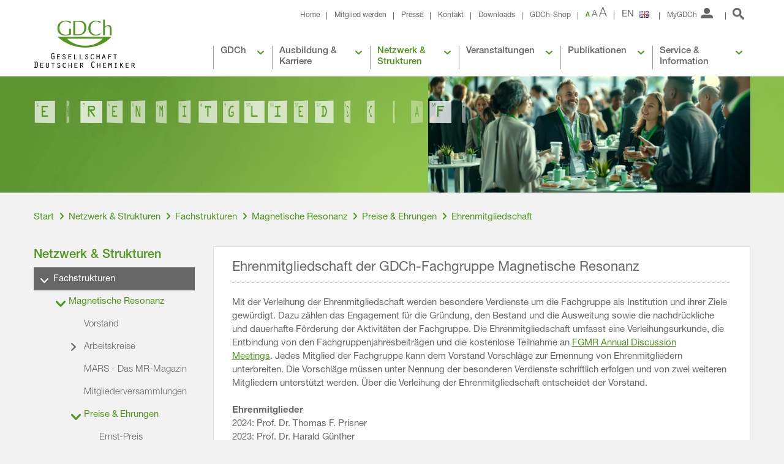

--- FILE ---
content_type: text/html; charset=utf-8
request_url: https://www.gdch.de/netzwerk-strukturen/fachstrukturen/magnetische-resonanz/preise-ehrungen/ehrenmitgliedschaft.html
body_size: 35625
content:
<!DOCTYPE html>
<html lang="de">
<head>

<meta charset="utf-8">
<!-- 
	This website is powered by TYPO3 - inspiring people to share!
	TYPO3 is a free open source Content Management Framework initially created by Kasper Skaarhoj and licensed under GNU/GPL.
	TYPO3 is copyright 1998-2018 of Kasper Skaarhoj. Extensions are copyright of their respective owners.
	Information and contribution at https://typo3.org/
-->


<link rel="shortcut icon" href="/favicon.ico" type="image/x-icon">

<meta name="generator" content="TYPO3 CMS">
<meta name="viewport" content="width=device-width, initial-scale=1.0, maximum-scale=1.0, user-scalable=0, minimal-ui">


<link rel="stylesheet" type="text/css" href="/typo3temp/assets/css/22b408405b.css?1579769206" media="all">
<link rel="stylesheet" type="text/css" href="/typo3temp/assets/css/a680e90352.css?1608139283" media="all">
<link rel="stylesheet" type="text/css" href="/typo3conf/ext/mpm_cookie_banner/Resources/Public/Theme/css/cookie_banner.css?1580910367" media="all">
<link rel="stylesheet" type="text/css" href="/fileadmin/template/Public/Css/app1.css?1690797293" media="all">
<link rel="stylesheet" type="text/css" href="/fileadmin/template/Public/Css/app2.css?1670420491" media="all">
<link rel="stylesheet" type="text/css" href="/fileadmin/template/Public/Css/slick.css?1690796413" media="all">
<link rel="stylesheet" type="text/css" href="/typo3conf/ext/mygdch/pi7/style.css?1649941611" media="all">
<link rel="stylesheet" type="text/css" href="/typo3conf/ext/mygdch/pi8/style.css?1649941611" media="all">
<link rel="stylesheet" type="text/css" href="/fileadmin/template/Public/Css/add.css?1761286081" media="all">




<script src="/fileadmin/template/Public/Js/app.merged.js?1765278976" type="text/javascript"></script>
<script src="/typo3conf/ext/mpm_cookie_banner/Resources/Public/Theme/js/cookie_banner.js?1596018581" type="text/javascript"></script>
<script src="/typo3conf/ext/mpm_gdch_expert_map/Resources/Public/Theme/js/powermail.js?1686124973" type="text/javascript"></script>
<script src="/fileadmin/template/Public/Js/app.indexedSearch.js?1671010093" type="text/javascript"></script>
<script src="/fileadmin/template/Public/Js/slick.min.js?1690796451" type="text/javascript"></script>
<script src="/typo3conf/ext/mygdch/js/parsley.js?1649941611" type="text/javascript"></script>
<script src="/typo3conf/ext/mygdch/pi7/script.js?1724746847" type="text/javascript"></script>
<script src="/typo3conf/ext/mygdch/pi8/script.js?1724746837" type="text/javascript"></script>
<script src="/fileadmin/template/Public/Js/add.js?1690796439" type="text/javascript"></script>
<script src="/typo3temp/assets/js/dd82474708.js?1579769192" type="text/javascript"></script>



<title>Ehrenmitgliedschaft &#124; Gesellschaft Deutscher Chemiker e.V.</title><link rel="apple-touch-icon" sizes="180x180" href="/apple-touch-icon.png?v=eEaRYP2vJ7">
<link rel="icon" type="image/png" href="/favicon-32x32.png?v=eEaRYP2vJ7" sizes="32x32">
<link rel="icon" type="image/png" href="/favicon-16x16.png?v=eEaRYP2vJ7" sizes="16x16">
<link rel="manifest" href="/manifest.json?v=eEaRYP2vJ7">
<link rel="mask-icon" href="/safari-pinned-tab.svg?v=eEaRYP2vJ7" color="#5ea62b">
<meta name="apple-mobile-web-app-title" content="GDCh">
<meta name="application-name" content="GDCh">
<meta name="theme-color" content="#ffffff">
<!-- für Facebook und Xing -->
<meta property="og:image" content="https://www.gdch.de/GDCh_Icon.png" />

    <meta name="apple-mobile-web-app-capable" content="yes"/>
<meta name="apple-mobile-web-app-status-bar-style" content="black-translucent"/>			<script src="https://cloud.ccm19.de/app.js?apiKey=47361faacdee788461210897897c0e6d456c15c90a4fcc04&amp;domain=641305494d354379f3077a12" referrerpolicy="origin"></script><script language="javascript"></script><script language="javascript" type="text/javascript">var tx_kiwiaccordion_exclusive =0;var tx_kiwiaccordion_effect = "fade";</script><!-- Matomo Tag Manager -->
<script type="text/javascript">
var _mtm = window._mtm = window._mtm || [];
_mtm.push({'mtm.startTime': (new Date().getTime()), 'event': 'mtm.Start'});
var d=document, g=d.createElement('script'), s=d.getElementsByTagName('script')[0];
g.type='text/javascript'; g.async=true; g.src='https://analytics.gdch.app/js/container_rUey5fiC.js'; s.parentNode.insertBefore(g,s);
</script>
<!-- End Matomo Tag Manager -->

</head>
<body>



<header class="header">
    <div class="wrap-content">
        <a class="logo" href="/"></a>

        <div class="menu-top">
            <!-- service links -->
            <div class="links">
                <a href="/" title="Home" data-uid="30">Home</a><a href="/gdch/mitgliedschaft/leistungen.html" title="Mitglied werden" data-uid="27">Mitglied werden</a><a href="/service-information/presse-und-oeffentlichkeitsarbeit.html" title="Presse" data-uid="544">Presse</a><a href="/service-information/geschaeftsstelle.html" title="Kontakt" data-uid="541">Kontakt</a><a href="/service-information/downloads.html" title="Downloads" data-uid="1193">Downloads</a><a href="https://shop.gdch.de" target="_blank" title="GDCh-Shop" data-uid="2013">GDCh-Shop</a>
            </div>

            <!-- font size selector -->
            <a class="font-selector" href="#">
                <span>A</span>
                <span class="current">A</span>
                <span>A</span>
            </a>

            <!-- language switch -->
            
                <a href="https://en.gdch.de/network-structures/gdch-structures/magnetic-resonance/awards-honors/honorary-membership.html" class="language js-link"><span class="en">EN</span></a>
              
          
            <!-- login overlay -->
            <div class="tx-felogin-pi1">

    <!-- ###LOGIN_FORM### -->
    <form class="login">
        <span>MyGDCh</span>
        <div>
            <!--
            <p>
                Liebes Mitglied,<br /><br />

                auf Grund von Wartungsarbeiten im Bereich des Internetanschlusses der Gesch&auml;ftsstelle steht am Donnerstag, dem 14. April in der Zeit nach 20.00 Uhr der MyGDCh-Bereich vor&uuml;bergehend nicht zur Verf&uuml;gung.<br />
                Bitte besuchen Sie uns zu einem sp&auml;terem Zeitpunkt wieder.<br /><br />

                Ihre GDCh-Gesch&aumlftsstelle
            </p>
            -->

            <!--
            <p>Liebes Mitglied,<br /><br />

                auf Grund von umfangreichen Wartungsarbeiten im Bereich der Mitgliederdatenbank in Verbindung mit einem Serverumzug steht <b>ab Mittwoch, dem 10. August</B> der MyGDCh-Bereich für unbestimmte Zeit nicht zur Verf&uuml;gung.,<br /><br />

                Wir versuchen den Zeitraum so kurz wie möglich zu halten und bitten um Ihr Verständnis.<br /><br />

                Ihre GDCh-Gesch&aumlftsstelle
            </p>
            -->

            <label>MyGDCh Login</label>

            

            <div class="w-100">
                <a class="btn-green login-personal-member" href="https://login.gdch.de/authorize?scope=openid%20profile%20email&amp;response_mode=form_post&amp;response_type=code&amp;redirect_uri=https%3A%2F%2Fwww.gdch.de%2F%3Ftype%3D9000&amp;state=25b7054cbb636984ed4a736a507d55fe&amp;nonce=8bca57fc2e25ba3641195928831cd218&amp;client_id=n2n3j51Xoo3zaUzSNDDxrMlIy8bVQSmN">Anmelden zu MyGDCh (persönliches Mitglied)</a>
            </div>
            
            <div class="w-100">
                <a href="/service-information/mygdch.html" class="login-docs-link">Zugang Firmenmitglieder</a>
            </div>
        </div>
    </form>
    <!-- ###LOGIN_FORM### -->

</div>


            <!-- search button -->
            
<form method="post" class="search" id="search-form-header" action="/suche.html?tx_indexedsearch_pi2%5Baction%5D=search&amp;tx_indexedsearch_pi2%5Bcontroller%5D=Search&amp;cHash=92656895ccd51f444cb2e3d5a8828a2e">
<div>
<input type="hidden" name="tx_indexedsearch_pi2[__referrer][@extension]" value="" />
<input type="hidden" name="tx_indexedsearch_pi2[__referrer][@controller]" value="Standard" />
<input type="hidden" name="tx_indexedsearch_pi2[__referrer][@action]" value="index" />
<input type="hidden" name="tx_indexedsearch_pi2[__referrer][arguments]" value="YTowOnt95ac4d637d65de63522d7f87cf3d5f1616d8505a1" />
<input type="hidden" name="tx_indexedsearch_pi2[__referrer][@request]" value="a:3:{s:10:&quot;@extension&quot;;N;s:11:&quot;@controller&quot;;s:8:&quot;Standard&quot;;s:7:&quot;@action&quot;;s:5:&quot;index&quot;;}e10f9076a00f9a5b287ddbaeff7c082774eb044b" />
<input type="hidden" name="tx_indexedsearch_pi2[__trustedProperties]" value="a:1:{s:6:&quot;search&quot;;a:10:{s:9:&quot;_sections&quot;;i:1;s:13:&quot;_freeIndexUid&quot;;i:1;s:7:&quot;pointer&quot;;i:1;s:10:&quot;searchType&quot;;i:1;s:14:&quot;defaultOperand&quot;;i:1;s:9:&quot;mediaType&quot;;i:1;s:9:&quot;sortOrder&quot;;i:1;s:11:&quot;languageUid&quot;;i:1;s:14:&quot;extendedSearch&quot;;i:1;s:5:&quot;sword&quot;;i:1;}}1bc9d070030492cf8147ddd9ab724e69bea720cc" />
</div>

    <input type="hidden" name="tx_indexedsearch_pi2[search][_sections]" value="0" />
    <input type="hidden" name="tx_indexedsearch_pi2[search][_freeIndexUid]" value="-1" />
    <input type="hidden" name="tx_indexedsearch_pi2[search][pointer]" value="0" />
    <input type="hidden" name="tx_indexedsearch_pi2[search][searchType]" value="1" />
    <input type="hidden" name="tx_indexedsearch_pi2[search][defaultOperand]" value="0" />
    <input type="hidden" name="tx_indexedsearch_pi2[search][mediaType]" value="-1" />
    <input type="hidden" name="tx_indexedsearch_pi2[search][sortOrder]" value="rank_flag" />
    <input type="hidden" name="tx_indexedsearch_pi2[search][languageUid]" value="0" />

    <input type="hidden" name="tx_indexedsearch_pi2[search][extendedSearch]" value="1" />

    

  <a href=""><span></span></a>
  <div>
    <div>
      <input autocomplete="off" placeholder="Suchbegriff" class="tx-indexedsearch-searchbox-sword" id="tx-indexedsearch-searchbox-sword" type="text" name="tx_indexedsearch_pi2[search][sword]" />

      <a class="search-btn" href="#" onclick="document.getElementById('search-form-header').submit();return false;"></a>
      <div class="search-suggest"></div>
    </div>
  </div>

</form>


        </div>

        <div class="menu-main">
            <ul class="level-0"><li><a href="/gdch.html" title="GDCh" data-uid="7">GDCh</a><ul class="level-1"><li><a href="/gdch/ueber-uns.html" title="Über uns" data-uid="20">Über uns</a></li><li><a href="/gdch/vorstand-und-weitere-organe.html" title="Satzungsgemäße Organe" data-uid="578">Vorstand und weitere Organe</a></li><li><a href="/gdch/kommissionen-und-kuratorien.html" title="Kommissionen und Kuratorien" data-uid="21">Kommissionen und Kuratorien</a></li><li><a href="/gdch/mitgliedschaft.html" title="Mitgliedschaft" data-uid="22">Mitgliedschaft</a></li><li><a href="/gdch/chancengleichheit-diversity.html" title="Chancengleichheit, Diversity" data-uid="4363">Chancengleichheit, Diversity</a></li><li><a href="/gdch/nachhaltigkeit.html" title="Nachhaltigkeit" data-uid="5106">Nachhaltigkeit</a></li><li><a href="/gdch/kooperationen.html" title="Aktivitäten und Kooperationen" data-uid="23">Kooperationen</a></li><li><a href="/gdch/preise-und-auszeichnungen.html" title="Preise und Auszeichnungen" data-uid="24">Preise und Auszeichnungen</a></li><li><a href="/gdch/stiftungen.html" title="Stiftungen" data-uid="337">Stiftungen</a></li><li><a href="/gdch/historische-staetten-der-chemie.html" title="Historische Stätten der Chemie" data-uid="25">Historische Stätten der Chemie</a></li><li><a href="/gdch/science-forum-chemistry-frueher-wissenschaftsforum-chemie.html" title="Science Forum Chemistry (früher Wissenschaftsforum Chemie)" data-uid="4114">Science Forum Chemistry (früher Wissenschaftsforum Chemie)</a></li><li><a href="/gdch/gdch-quicklinks.html" title="GDCh-Quicklinks" data-uid="4421">GDCh-Quicklinks</a></li></ul></li><li><a href="/ausbildung-karriere.html" title="Ausbildung &amp; Karriere" data-uid="8">Ausbildung & Karriere</a><ul class="level-1"><li><a href="/ausbildung-karriere/schule-studium-aus-und-fortbildung.html" title="Schule, Studium, Aus- und Fortbildung" data-uid="45">Schule, Studium, Aus- und Fortbildung</a></li><li><a href="/ausbildung-karriere/karriere-und-beruf.html" title="Karriere und Beruf" data-uid="274">Karriere und Beruf</a></li><li><a href="/ausbildung-karriere/stellenmarkt.html" title="Stellenmarkt" data-uid="47">Stellenmarkt</a></li><li><a href="https://gdch.academy/" target="_blank" title="GDCh.academy" data-uid="4751">GDCh.academy</a></li></ul></li><li><a href="/netzwerk-strukturen.html" title="Netzwerk &amp; Strukturen" data-uid="9">Netzwerk & Strukturen</a><ul class="level-1"><li><a href="/netzwerk-strukturen/fachstrukturen.html" title="Fachstrukturen" data-uid="34">Fachstrukturen</a></li><li><a href="/netzwerk-strukturen/ortsverbaende.html" title="Ortsverbände" data-uid="38">Ortsverbände</a></li><li><a href="/netzwerk-strukturen/jcf-jungeschemieforum.html" title="JCF (JungesChemieForum)" data-uid="42">JCF (JungesChemieForum)</a></li><li><a href="/netzwerk-strukturen/fachstrukturen/vereinigung-fuer-chemie-und-wirtschaft/vcw-stammtische.html" title="Stammtische" data-uid="4840">Stammtische</a></li><li><a href="/gdch/mitgliedschaft/leistungen/digitale-angebote.html" title="Chem_Connect" data-uid="4900">Chem_Connect</a></li><li><a href="/netzwerk-strukturen/thinktanks.html" title="Thinktanks" data-uid="5092">Thinktanks</a></li></ul></li><li><a href="/veranstaltungen.html" title="Veranstaltungen" data-uid="10">Veranstaltungen</a><ul class="level-1"><li><a href="/veranstaltungen/fortbildung.html" title="Fortbildung" data-uid="50">Fortbildung</a></li><li><a href="/veranstaltungen/tagungen.html" title="Tagungen" data-uid="51">Tagungen</a></li><li><a href="/veranstaltungen/die-gdch-vor-ort.html" title="Die GDCh vor Ort" data-uid="52">Die GDCh vor Ort</a></li><li><a href="/veranstaltungen/sonderveranstaltungen.html" title="Sonderveranstaltungen" data-uid="53">Sonderveranstaltungen</a></li><li><a href="/veranstaltungen/gdch-tagungsstipendien.html" title="GDCh-Tagungsstipendien" data-uid="861">GDCh-Tagungsstipendien</a></li><li><a href="/veranstaltungen/suche.html" title="Suche" data-uid="4918">Suche</a></li></ul></li><li><a href="/publikationen.html" title="Publikationen" data-uid="11">Publikationen</a><ul class="level-1"><li><a href="/publikationen/nachrichten-aus-der-chemie.html" title="Nachrichten aus der Chemie" data-uid="60">Nachrichten aus der Chemie</a></li><li><a href="/publikationen/fachzeitschriften.html" title="Fachzeitschriften" data-uid="62">Fachzeitschriften</a></li><li><a href="/publikationen/chemrxiv.html" title="ChemRxiv" data-uid="4582">ChemRxiv</a></li><li><a href="/publikationen/newsletter.html" title="Newsletter" data-uid="63">Newsletter</a></li><li><a href="/publikationen/gdch-top-themen.html" title="GDCh Top-Themen" data-uid="4512">GDCh Top-Themen</a></li><li><a href="/publikationen/broschueren-und-wiss-veroeffentlichungen.html" title="Broschüren und wissenschaftliche Veröffentlichungen" data-uid="4130">Broschüren und wiss. Veröffentlichungen</a></li><li><a href="/publikationen/faszination-chemie.html" title="Faszination Chemie" data-uid="4129">Faszination Chemie</a></li><li><a href="/publikationen/biographien-von-chemikerinnen.html" title="Biographien von Chemikerinnen" data-uid="4496">Biographien von Chemikerinnen</a></li><li><a href="/publikationen/pressemitteilungen-stellungnahmen-und-positionspapiere.html" title="Pressemitteilungen, Stellungnahmen und Positionspapiere" data-uid="4276">Pressemitteilungen, Stellungnahmen und Positionspapiere</a></li><li><a href="/publikationen/buecher-videos-und-podcasts.html" title="Bücher, Videos und Podcasts" data-uid="320">Bücher, Videos und Podcasts</a></li><li><a href="/publikationen/weitere-publikationen.html" title="Weitere Publikationen" data-uid="430">Weitere Publikationen</a></li></ul></li><li><a href="/service-information.html" title="Service &amp; Information" data-uid="12">Service & Information</a><ul class="level-1"><li><a href="/service-information/mygdch.html" title="MyGDCh" data-uid="68">MyGDCh</a></li><li><a href="/service-information/geschaeftsstelle.html" title="Kontakt zur Geschäftsstelle" data-uid="66">Geschäftsstelle</a></li><li><a href="/service-information/reisekosten.html" title="Reisekosten" data-uid="5133">Reisekosten</a></li><li><a href="/service-information/presse-und-oeffentlichkeitsarbeit.html" title="Presse- und Öffentlichkeitsarbeit" data-uid="67">Presse- und Öffentlichkeitsarbeit</a></li><li><a href="https://shop.gdch.de" target="_blank" title="GDCh-Shop" data-uid="4801">GDCh-Shop</a></li><li><a href="/service-information/downloads.html" title="Downloads" data-uid="70">Downloads</a></li><li><a href="/service-information/links.html" title="Links" data-uid="71">Links</a></li><li><a href="/service-information/newsletter-anmeldung.html" title="Newsletter-Anmeldung" data-uid="76">Newsletter-Anmeldung</a></li><li><a href="/sitemap.html" title="Sitemap" data-uid="1450">Sitemap</a></li></ul></li></ul>
        </div>
    </div>
</header>
<header class="header-mobile">
    <div class="image-scaling">
        <img src="" data-src="/fileadmin/mockup/Public/Images/bg-teaser.jpg" alt=""/>
    </div>

    <div class="wrap-content">
        <a class="logo" href="/"></a>
        <a class="logo2" href="/"></a>

        <div class="menu-top-mobile">
            <a class="login" href="#"><span></span></a>
            <a class="search-link" href="#"><span></span></a>
            <a class="menu" href="#"><span></span></a>
        </div>
    </div>
</header>

<div class="menu-main-mobile">
    <div class="inner">
        <a class="language js-link" href="http://en.gdch.de/"><span>EN</span></a>
        <ul class="level-0"><li><a href="/gdch.html" title="GDCh" data-uid="7" class="js-link">GDCh</a></li><li><a href="/ausbildung-karriere.html" title="Ausbildung &amp; Karriere" data-uid="8" class="js-link">Ausbildung & Karriere</a></li><li><a href="/netzwerk-strukturen.html" title="Netzwerk &amp; Strukturen" data-uid="9" class="js-link">Netzwerk & Strukturen</a><ul class="level-1"><li><a href="/netzwerk-strukturen/fachstrukturen.html" title="Fachstrukturen" data-uid="34" class="js-link">Fachstrukturen</a><ul class="level-2"><li><a href="/netzwerk-strukturen/fachstrukturen/vorsitzende.html" title="Vorsitzende" data-uid="859" class="js-link">Vorsitzende</a></li><li><a href="/netzwerk-strukturen/fachstrukturen/gdch-sonderfonds-fachstrukturen.html" title="GDCh-Sonderfonds Fachstrukturen" data-uid="4843" class="js-link">GDCh-Sonderfonds Fachstrukturen</a></li><li><a href="/netzwerk-strukturen/fachstrukturen/aduc.html" title="ADUC" data-uid="266" class="js-link">ADUC</a><ul class="level-3"><li><a href="/netzwerk-strukturen/fachstrukturen/aduc/vorstand.html" title="Vorstand" data-uid="4300" class="js-link">Vorstand</a></li><li><a href="/netzwerk-strukturen/fachstrukturen/aduc/chemiedozententagung.html" title="Chemiedozententagung" data-uid="4299" class="js-link">Chemiedozententagung</a></li><li><a href="/netzwerk-strukturen/fachstrukturen/aduc/mitgliederversammlungen.html" title="Mitgliederversammlungen" data-uid="4517" class="js-link">Mitgliederversammlungen</a></li><li><a href="/netzwerk-strukturen/fachstrukturen/aduc/preise-ehrungen.html" title="Preise &amp; Ehrungen" data-uid="5124" class="js-link">Preise & Ehrungen</a><ul class="level-4"><li><a href="/netzwerk-strukturen/fachstrukturen/aduc/preise-ehrungen/aduc-vortragspreis.html" title="ADUC-Vortragspreis" data-uid="5120" class="js-link">ADUC-Vortragspreis</a></li><li><a href="/netzwerk-strukturen/fachstrukturen/aduc/preise-ehrungen/aduc-preis.html" title="ADUC-Preis" data-uid="4301" class="js-link">ADUC-Preis</a></li></ul></li></ul></li><li><a href="/netzwerk-strukturen/fachstrukturen/akcc.html" title="AKCC" data-uid="97" class="js-link">AKCC</a></li><li><a href="/netzwerk-strukturen/fachstrukturen/analytische-chemie.html" title="Analytische Chemie" data-uid="98" class="js-link">Analytische Chemie</a><ul class="level-3"><li><a href="/netzwerk-strukturen/fachstrukturen/analytische-chemie/vorstand.html" title="Vorstand" data-uid="478" class="js-link">Vorstand</a></li><li><a href="/netzwerk-strukturen/fachstrukturen/analytische-chemie/arbeitskreise.html" title="Arbeitskreise" data-uid="481" class="js-link">Arbeitskreise</a><ul class="level-4"><li><a href="/netzwerk-strukturen/fachstrukturen/analytische-chemie/arbeitskreise/ak-archaeometrie.html" title="AK Archäometrie" data-uid="484" class="js-link">AK Archäometrie</a><ul class="level-5"><li><a href="/netzwerk-strukturen/fachstrukturen/analytische-chemie/arbeitskreise/ak-archaeometrie/gerhard-schulze-nachwuchspreis.html" title="Gerhard-Schulze-Nachwuchspreis" data-uid="5164" class="js-link">Gerhard-Schulze-Nachwuchspreis</a></li></ul></li><li><a href="/netzwerk-strukturen/fachstrukturen/analytische-chemie/arbeitskreise/ak-arh.html" title="AK ARH" data-uid="494" class="js-link">AK ARH</a></li><li><a href="/netzwerk-strukturen/fachstrukturen/analytische-chemie/arbeitskreise/ak-chemkrist.html" title="AK ChemKrist" data-uid="485" class="js-link">AK ChemKrist</a><ul class="level-5"><li><a href="/netzwerk-strukturen/fachstrukturen/analytische-chemie/arbeitskreise/ak-chemkrist/einstiegstexte-zur-kristallographie.html" title="Einstiegstexte zur Kristallographie" data-uid="691" class="js-link">Einstiegstexte zur Kristallographie</a></li></ul></li><li><a href="/netzwerk-strukturen/fachstrukturen/analytische-chemie/arbeitskreise/ak-chemometrik-qualitaetssicherung.html" title="AK Chemometrik &amp; Qualitätssicherung" data-uid="486" class="js-link">AK Chemometrik & Qualitätssicherung</a></li><li><a href="/netzwerk-strukturen/fachstrukturen/analytische-chemie/arbeitskreise/ak-chemo-biosensoren.html" title="AK Chemo- &amp; Biosensoren" data-uid="487" class="js-link">AK Chemo- & Biosensoren</a><ul class="level-5"><li><a href="/netzwerk-strukturen/fachstrukturen/analytische-chemie/arbeitskreise/ak-chemo-biosensoren/ebs-online-workshops.html" title="EBS Online-Workshops" data-uid="4666" class="js-link">EBS Online-Workshops</a></li><li><a href="/netzwerk-strukturen/fachstrukturen/analytische-chemie/arbeitskreise/ak-chemo-biosensoren/european-biosensor-symposia.html" title="European Biosensor Symposia" data-uid="4664" class="js-link">European Biosensor Symposia</a></li><li><a href="/netzwerk-strukturen/fachstrukturen/analytische-chemie/arbeitskreise/ak-chemo-biosensoren/german-biosensor-symposium.html" title="German Biosensor Symposium" data-uid="4665" class="js-link">German Biosensor Symposium</a></li></ul></li><li><a href="/netzwerk-strukturen/fachstrukturen/analytische-chemie/arbeitskreise/ak-daas.html" title="AK DAAS" data-uid="488" class="js-link">AK DAAS</a><ul class="level-5"><li><a href="/netzwerk-strukturen/fachstrukturen/analytische-chemie/arbeitskreise/ak-daas/bunsen-kirchhoff-preis.html" title="Bunsen-Kirchhoff-Preis" data-uid="694" class="js-link">Bunsen-Kirchhoff-Preis</a></li><li><a href="/netzwerk-strukturen/fachstrukturen/analytische-chemie/arbeitskreise/ak-daas/daas-preis.html" title="DAAS-Preis" data-uid="566" class="js-link">DAAS-Preis</a></li><li><a href="/netzwerk-strukturen/fachstrukturen/analytische-chemie/arbeitskreise/ak-daas/mentoring.html" title="Mentoring" data-uid="5044" class="js-link">Mentoring</a></li></ul></li><li><a href="/netzwerk-strukturen/fachstrukturen/analytische-chemie/arbeitskreise/ak-elektrochemische-analysenmethoden.html" title="AK Elektrochemische Analysenmethoden" data-uid="489" class="js-link">AK Elektrochemische Analysenmethoden</a></li><li><a href="/netzwerk-strukturen/fachstrukturen/analytische-chemie/arbeitskreise/ak-prozessanalytik.html" title="AK Prozessanalytik" data-uid="491" class="js-link">AK Prozessanalytik</a></li><li><a href="/netzwerk-strukturen/fachstrukturen/analytische-chemie/arbeitskreise/ak-separation-science.html" title="AK Separation Science" data-uid="493" class="js-link">AK Separation Science</a><ul class="level-5"><li><a href="/netzwerk-strukturen/fachstrukturen/analytische-chemie/arbeitskreise/ak-separation-science/ernst-bayer-preis.html" title="Ernst-Bayer-Preis" data-uid="709" class="js-link">Ernst-Bayer-Preis</a></li><li><a href="/netzwerk-strukturen/fachstrukturen/analytische-chemie/arbeitskreise/ak-separation-science/eberhard-gerstel-preis.html" title="Eberhard-Gerstel-Preis" data-uid="710" class="js-link">Eberhard-Gerstel-Preis</a></li><li><a href="/netzwerk-strukturen/fachstrukturen/analytische-chemie/arbeitskreise/ak-separation-science/gerhard-hesse-preis.html" title="Gerhard-Hesse-Preis" data-uid="1308" class="js-link">Gerhard-Hesse-Preis</a></li><li><a href="/netzwerk-strukturen/fachstrukturen/analytische-chemie/arbeitskreise/ak-separation-science/stipendienprogramm.html" title="Stipendienprogramm" data-uid="4760" class="js-link">Stipendienprogramm</a></li></ul></li></ul></li><li><a href="/netzwerk-strukturen/fachstrukturen/analytische-chemie/industrieforum-analytik-fruehjahrsschule-iac.html" title="Industrieforum Analytik/ Frühjahrsschule IAC" data-uid="1844" class="js-link">Industrieforum Analytik/ Frühjahrsschule IAC</a></li><li><a href="/netzwerk-strukturen/fachstrukturen/analytische-chemie/junganalytikerinnen.html" title="Junganalytiker:innen" data-uid="483" class="js-link">Junganalytiker:innen</a></li><li><a href="/netzwerk-strukturen/fachstrukturen/analytische-chemie/mitgliederversammlungen.html" title="Mitgliederversammlungen" data-uid="4463" class="js-link">Mitgliederversammlungen</a></li><li><a href="/netzwerk-strukturen/fachstrukturen/analytische-chemie/preise-ehrungen.html" title="Preise &amp; Ehrungen" data-uid="480" class="js-link">Preise & Ehrungen</a><ul class="level-4"><li><a href="/netzwerk-strukturen/fachstrukturen/analytische-chemie/preise-ehrungen/studienpreis.html" title="Studienpreis" data-uid="513" class="js-link">Studienpreis</a></li><li><a href="/netzwerk-strukturen/fachstrukturen/analytische-chemie/preise-ehrungen/fachgruppenpreis.html" title="Fachgruppenpreis" data-uid="512" class="js-link">Fachgruppenpreis</a></li><li><a href="/netzwerk-strukturen/fachstrukturen/analytische-chemie/preise-ehrungen/fresenius-lectureship.html" title="Fresenius Lectureship" data-uid="1690" class="js-link">Fresenius Lectureship</a></li><li><a href="/netzwerk-strukturen/fachstrukturen/analytische-chemie/preise-ehrungen/clemens-winkler-medaille.html" title="Clemens-Winkler-Medaille" data-uid="511" class="js-link">Clemens-Winkler-Medaille</a></li></ul></li><li><a href="/netzwerk-strukturen/fachstrukturen/analytische-chemie/publikationen.html" title="Publikationen" data-uid="3580" class="js-link">Publikationen</a><ul class="level-4"><li><a href="/netzwerk-strukturen/fachstrukturen/analytische-chemie/publikationen/zeitschrift-analytical-and-bioanalytical-chemistry.html" title="Zeitschrift Analytical and Bioanalytical Chemistry" data-uid="3581" class="js-link">Zeitschrift Analytical and Bioanalytical Chemistry</a></li><li><a href="/netzwerk-strukturen/fachstrukturen/analytische-chemie/publikationen/mitteilungsblatt-der-fachgruppe.html" title="Mitteilungsblatt der Fachgruppe" data-uid="3584" class="js-link">Mitteilungsblatt der Fachgruppe</a></li></ul></li><li><a href="/netzwerk-strukturen/fachstrukturen/analytische-chemie/stipendienprogramm.html" title="Stipendienprogramm" data-uid="482" class="js-link">Stipendienprogramm</a></li><li><a href="/netzwerk-strukturen/fachstrukturen/analytische-chemie/veranstaltungen.html" title="Veranstaltungen" data-uid="5156" class="js-link">Veranstaltungen</a><ul class="level-4"><li><a href="/netzwerk-strukturen/fachstrukturen/analytische-chemie/veranstaltungen/konferenzen.html" title="Konferenzen" data-uid="3573" class="js-link">Konferenzen</a></li><li><a href="/netzwerk-strukturen/fachstrukturen/analytische-chemie/veranstaltungen/meine-ersten-tage-bei.html" title="&quot;Meine ersten Tage bei...&quot;" data-uid="4969" class="js-link">"Meine ersten Tage bei..."</a></li></ul></li></ul></li><li><a href="/netzwerk-strukturen/fachstrukturen/bauchemie.html" title="Bauchemie" data-uid="100" class="js-link">Bauchemie</a><ul class="level-3"><li><a href="/netzwerk-strukturen/fachstrukturen/bauchemie/vorstand.html" title="Vorstand" data-uid="3684" class="js-link">Vorstand</a></li><li><a href="/netzwerk-strukturen/fachstrukturen/bauchemie/mitgliederversammlungen.html" title="Mitgliederversammlungen" data-uid="4516" class="js-link">Mitgliederversammlungen</a></li><li><a href="/netzwerk-strukturen/fachstrukturen/bauchemie/preise-ehrungen.html" title="Preise &amp; Ehrungen" data-uid="516" class="js-link">Preise & Ehrungen</a><ul class="level-4"><li><a href="/netzwerk-strukturen/fachstrukturen/bauchemie/preise-ehrungen/foerderpreis-bauchemie.html" title="Förderpreis Bauchemie" data-uid="4490" class="js-link">Förderpreis Bauchemie</a></li><li><a href="/netzwerk-strukturen/fachstrukturen/bauchemie/preise-ehrungen/hans-kuehl-medaille.html" title="Hans-Kühl-Medaille" data-uid="3751" class="js-link">Hans-Kühl-Medaille</a></li></ul></li><li><a href="/netzwerk-strukturen/fachstrukturen/bauchemie/stipendienprogramm.html" title="Stipendienprogramm" data-uid="4489" class="js-link">Stipendienprogramm</a></li><li><a href="/netzwerk-strukturen/fachstrukturen/bauchemie/veranstaltungen.html" title="Veranstaltungen" data-uid="3724" class="js-link">Veranstaltungen</a><ul class="level-4"><li><a href="/netzwerk-strukturen/fachstrukturen/bauchemie/veranstaltungen/exkursionen.html" title="Exkursionen" data-uid="4487" class="js-link">Exkursionen</a></li><li><a href="/netzwerk-strukturen/fachstrukturen/bauchemie/veranstaltungen/seminare.html" title="Seminare" data-uid="4488" class="js-link">Seminare</a></li><li><a href="/netzwerk-strukturen/fachstrukturen/bauchemie/veranstaltungen/tagung-bauchemie-icccm.html" title="Tagung Bauchemie &amp; ICCCM" data-uid="1741" class="js-link">Tagung Bauchemie & ICCCM</a></li><li><a href="/netzwerk-strukturen/fachstrukturen/bauchemie/veranstaltungen/workshops.html" title="Workshops" data-uid="4486" class="js-link">Workshops</a></li></ul></li></ul></li><li><a href="/netzwerk-strukturen/fachstrukturen/berufliche-bildung.html" title="Berufliche Bildung" data-uid="246" class="js-link">Berufliche Bildung</a><ul class="level-3"><li><a href="/netzwerk-strukturen/fachstrukturen/berufliche-bildung/vorstand.html" title="Vorstand" data-uid="4384" class="js-link">Vorstand</a></li><li><a href="/netzwerk-strukturen/fachstrukturen/berufliche-bildung/landkarte-nicht-akademische-ausbildung.html" title="Landkarte nicht akademische Ausbildung" data-uid="4919" class="js-link">Landkarte nicht akademische Ausbildung</a><ul class="level-4"><li><a href="/netzwerk-strukturen/fachstrukturen/berufliche-bildung/landkarte-nicht-akademische-ausbildung/landkarte.html" title="Landkarte" data-uid="4923" class="js-link">Landkarte</a></li><li><a href="/netzwerk-strukturen/fachstrukturen/berufliche-bildung/landkarte-nicht-akademische-ausbildung/formular.html" title="Formular" data-uid="4924" class="js-link">Formular</a></li></ul></li><li><a href="/netzwerk-strukturen/fachstrukturen/berufliche-bildung/mitgliederversammlungen.html" title="Mitgliederversammlungen" data-uid="4523" class="js-link">Mitgliederversammlungen</a></li><li><a href="/netzwerk-strukturen/fachstrukturen/berufliche-bildung/mitgliedschaft.html" title="Mitgliedschaft" data-uid="296" class="js-link">Mitgliedschaft</a></li><li><a href="/netzwerk-strukturen/fachstrukturen/berufliche-bildung/stipendienprogramm.html" title="Stipendienprogramm" data-uid="4201" class="js-link">Stipendienprogramm</a></li></ul></li><li><a href="/netzwerk-strukturen/fachstrukturen/biochemie.html" title="Biochemie" data-uid="101" class="js-link">Biochemie</a><ul class="level-3"><li><a href="/netzwerk-strukturen/fachstrukturen/biochemie/vorstand.html" title="Vorstand" data-uid="582" class="js-link">Vorstand</a></li><li><a href="/netzwerk-strukturen/fachstrukturen/biochemie/mitgliederversammlungen.html" title="Mitgliederversammlungen" data-uid="4639" class="js-link">Mitgliederversammlungen</a></li><li><a href="/netzwerk-strukturen/fachstrukturen/biochemie/stipendienprogramm.html" title="Stipendienprogramm" data-uid="3054" class="js-link">Stipendienprogramm</a></li><li><a href="/netzwerk-strukturen/fachstrukturen/biochemie/veranstaltungen.html" title="Veranstaltungen" data-uid="3059" class="js-link">Veranstaltungen</a></li><li><a href="/netzwerk-strukturen/fachstrukturen/biochemie/preise-ehrungen.html" title="Preise &amp; Ehrungen" data-uid="5149" class="js-link">Preise & Ehrungen</a><ul class="level-4"><li><a href="/netzwerk-strukturen/fachstrukturen/biochemie/preise-ehrungen/foerderpreis.html" title="Förderpreis" data-uid="4222" class="js-link">Förderpreis</a></li><li><a href="/netzwerk-strukturen/fachstrukturen/biochemie/preise-ehrungen/meeting-award.html" title="Meeting Award" data-uid="5150" class="js-link">Meeting Award</a></li></ul></li></ul></li><li><a href="/netzwerk-strukturen/fachstrukturen/chemie-des-waschens.html" title="Chemie des Waschens" data-uid="102" class="js-link">Chemie des Waschens</a><ul class="level-3"><li><a href="/netzwerk-strukturen/fachstrukturen/chemie-des-waschens/vorstand.html" title="Vorstand" data-uid="3679" class="js-link">Vorstand</a></li><li><a href="/netzwerk-strukturen/fachstrukturen/chemie-des-waschens/european-detergents-conference-edc.html" title="European Detergents Conference (EDC)" data-uid="554" class="js-link">European Detergents Conference (EDC)</a></li><li><a href="/netzwerk-strukturen/fachstrukturen/chemie-des-waschens/hauptausschuss-detergenzien-had.html" title="Hauptausschuss Detergenzien (HAD)" data-uid="552" class="js-link">Hauptausschuss Detergenzien (HAD)</a></li><li><a href="/netzwerk-strukturen/fachstrukturen/chemie-des-waschens/mitgliederversammlungen.html" title="Mitgliederversammlungen" data-uid="4337" class="js-link">Mitgliederversammlungen</a></li><li><a href="/netzwerk-strukturen/fachstrukturen/chemie-des-waschens/netzwerk-chemie-des-waschens.html" title="Netzwerk Chemie des Waschens" data-uid="4761" class="js-link">Netzwerk Chemie des Waschens</a><ul class="level-4"><li><a href="/netzwerk-strukturen/fachstrukturen/chemie-des-waschens/netzwerk-chemie-des-waschens/landkarte.html" title="Landkarte" data-uid="4769" class="js-link">Landkarte</a></li><li><a href="/netzwerk-strukturen/fachstrukturen/chemie-des-waschens/netzwerk-chemie-des-waschens/formular.html" title="Formular" data-uid="4770" class="js-link">Formular</a><ul class="level-5"><li><a href="/netzwerk-strukturen/fachstrukturen/chemie-des-waschens/netzwerk-chemie-des-waschens/formular/einreichung-erfolgreich.html" title="Einreichung erfolgreich!" data-uid="4771" class="js-link">Einreichung erfolgreich!</a></li></ul></li></ul></li><li><a href="/netzwerk-strukturen/fachstrukturen/chemie-des-waschens/preise-ehrungen.html" title="Preise &amp; Ehrungen" data-uid="4237" class="js-link">Preise & Ehrungen</a><ul class="level-4"><li><a href="/netzwerk-strukturen/fachstrukturen/chemie-des-waschens/preise-ehrungen/foerderpreis.html" title="Förderpreis" data-uid="4319" class="js-link">Förderpreis</a></li><li><a href="/netzwerk-strukturen/fachstrukturen/chemie-des-waschens/preise-ehrungen/fachgruppenpreis.html" title="Fachgruppenpreis" data-uid="4320" class="js-link">Fachgruppenpreis</a></li><li><a href="/netzwerk-strukturen/fachstrukturen/chemie-des-waschens/preise-ehrungen/posterpreise.html" title="Posterpreise" data-uid="4321" class="js-link">Posterpreise</a></li></ul></li><li><a href="/netzwerk-strukturen/fachstrukturen/chemie-des-waschens/stipendienprogramm.html" title="Stipendienprogramm" data-uid="4236" class="js-link">Stipendienprogramm</a></li></ul></li><li><a href="/netzwerk-strukturen/fachstrukturen/chemie-fuer-medizinische-studiengaenge.html" title="Chemie für Medizinische Studiengänge" data-uid="247" class="js-link">Chemie für Medizinische Studiengänge</a><ul class="level-3"><li><a href="/netzwerk-strukturen/fachstrukturen/chemie-fuer-medizinische-studiengaenge/vorstand.html" title="Vorstand" data-uid="5097" class="js-link">Vorstand</a></li><li><a href="/netzwerk-strukturen/fachstrukturen/chemie-fuer-medizinische-studiengaenge/mitgliederversammlungen.html" title="Mitgliederversammlungen" data-uid="5090" class="js-link">Mitgliederversammlungen</a></li></ul></li><li><a href="/netzwerk-strukturen/fachstrukturen/chemie-und-energie.html" title="Chemie und Energie" data-uid="248" class="js-link">Chemie und Energie</a><ul class="level-3"><li><a href="/netzwerk-strukturen/fachstrukturen/chemie-und-energie/vorstand.html" title="Vorstand" data-uid="3680" class="js-link">Vorstand</a></li><li><a href="/netzwerk-strukturen/fachstrukturen/chemie-und-energie/mitgliederversammlungen.html" title="Mitgliederversammlungen" data-uid="4172" class="js-link">Mitgliederversammlungen</a></li><li><a href="/netzwerk-strukturen/fachstrukturen/chemie-und-energie/preise-ehrungen.html" title="Preise &amp; Ehrungen" data-uid="4781" class="js-link">Preise & Ehrungen</a></li><li><a href="/netzwerk-strukturen/fachstrukturen/chemie-und-energie/stipendienprogramm.html" title="Stipendienprogramm" data-uid="4867" class="js-link">Stipendienprogramm</a></li><li><a href="/netzwerk-strukturen/fachstrukturen/chemie-und-energie/chemie-energie-im-schulunterricht.html" title="Chemie &amp; Energie im Schulunterricht" data-uid="5001" class="js-link">Chemie & Energie im Schulunterricht</a></li><li><a href="/netzwerk-strukturen/fachstrukturen/chemie-und-energie/veranstaltungen.html" title="Veranstaltungen" data-uid="2945" class="js-link">Veranstaltungen</a></li></ul></li><li><a href="/netzwerk-strukturen/fachstrukturen/chemieunterricht.html" title="Chemieunterricht" data-uid="104" class="js-link">Chemieunterricht</a><ul class="level-3"><li><a href="/netzwerk-strukturen/fachstrukturen/chemieunterricht/mitgliedschaft.html" title="Mitgliedschaft" data-uid="546" class="js-link">Mitgliedschaft</a></li><li><a href="/netzwerk-strukturen/fachstrukturen/chemieunterricht/geschaeftsordnung.html" title="Geschäftsordnung" data-uid="4087" class="js-link">Geschäftsordnung</a></li><li><a href="/netzwerk-strukturen/fachstrukturen/chemieunterricht/arbeitsgruppen.html" title="Arbeitsgruppen in der Fachgruppe Chemieunterricht" data-uid="376" class="js-link">Arbeitsgruppen</a><ul class="level-4"><li><a href="/netzwerk-strukturen/fachstrukturen/chemieunterricht/arbeitsgruppen/ag-digitalisierung-im-chemieunterricht.html" title="AG Digitalisierung im Chemieunterricht" data-uid="4401" class="js-link">AG Digitalisierung im Chemieunterricht</a></li><li><a href="/netzwerk-strukturen/fachstrukturen/chemieunterricht/arbeitsgruppen/wissenschaftlicher-nachwuchs.html" title="Wissenschaftlicher Nachwuchs" data-uid="3042" class="js-link">Wissenschaftlicher Nachwuchs</a><ul class="level-5"><li><a href="/netzwerk-strukturen/fachstrukturen/chemieunterricht/arbeitsgruppen/wissenschaftlicher-nachwuchs/spannender-workshop-zur-wissenschaftskommunikation-mit-frauforschung.html" title="Spannender Workshop zur Wissenschaftskommunikation mit @FrauForschung!" data-uid="5063" class="js-link">Spannender Workshop zur Wissenschaftskommunikation mit @FrauForschung!</a></li><li><a href="/netzwerk-strukturen/fachstrukturen/chemieunterricht/arbeitsgruppen/wissenschaftlicher-nachwuchs/nachbericht-zur-erfolgreichen-nachwuchstagung-der-der-ag-nachwuchs-der-fachgruppe-chemieunterricht-der-gdch.html" title="Nachbericht zur erfolgreichen Nachwuchstagung der der AG Nachwuchs der Fachgruppe Chemieunterricht der GDCh" data-uid="5122" class="js-link">Nachbericht zur erfolgreichen Nachwuchstagung der der AG Nachwuchs der Fachgruppe Chemieunterricht der GDCh</a></li><li><a href="/netzwerk-strukturen/fachstrukturen/chemieunterricht/arbeitsgruppen/wissenschaftlicher-nachwuchs/nachbericht-zur-erfolgreichen-nachwuchstagung-der-der-ag-nachwuchs-der-fachgruppe-chemieunterricht-der-gdch.html" title="Nachbericht zur erfolgreichen Nachwuchstagung der der AG Nachwuchs der Fachgruppe Chemieunterricht der GDCh" data-uid="5211" class="js-link">Nachbericht zur erfolgreichen Nachwuchstagung der der AG Nachwuchs der Fachgruppe Chemieunterricht der GDCh</a></li><li><a href="/netzwerk-strukturen/fachstrukturen/chemieunterricht/arbeitsgruppen/wissenschaftlicher-nachwuchs/termine.html" title="Termine" data-uid="3044" class="js-link">Termine</a></li></ul></li></ul></li><li><a href="/netzwerk-strukturen/fachstrukturen/chemieunterricht/vorstand.html" title="Vorstand" data-uid="393" class="js-link">Vorstand</a></li><li><a href="/netzwerk-strukturen/fachstrukturen/chemieunterricht/preise-und-ehrungen.html" title="Preise und Ehrungen" data-uid="384" class="js-link">Preise und Ehrungen</a></li><li><a href="/netzwerk-strukturen/fachstrukturen/chemieunterricht/publikationen.html" title="Publikationen" data-uid="400" class="js-link">Publikationen</a></li><li><a href="/netzwerk-strukturen/fachstrukturen/chemieunterricht/fgcu-tagung.html" title="FGCU-Tagung" data-uid="1102" class="js-link">FGCU-Tagung</a></li></ul></li><li><a href="/netzwerk-strukturen/fachstrukturen/chemiker-im-oeffentlichen-dienst.html" title="Chemiker im öffentlichen Dienst" data-uid="105" class="js-link">Chemiker im öffentlichen Dienst</a><ul class="level-3"><li><a href="/netzwerk-strukturen/fachstrukturen/chemiker-im-oeffentlichen-dienst/vorstand.html" title="Vorstand" data-uid="303" class="js-link">Vorstand</a></li><li><a href="/netzwerk-strukturen/fachstrukturen/chemiker-im-oeffentlichen-dienst/veranstaltungen.html" title="Veranstaltungen" data-uid="5107" class="js-link">Veranstaltungen</a><ul class="level-4"><li><a href="/netzwerk-strukturen/fachstrukturen/chemiker-im-oeffentlichen-dienst/veranstaltungen/jahrestreffen.html" title="Jahrestreffen" data-uid="5172" class="js-link">Jahrestreffen</a></li><li><a href="/netzwerk-strukturen/fachstrukturen/chemiker-im-oeffentlichen-dienst/veranstaltungen/online-lunch-talks.html" title="Online-Lunch-Talks" data-uid="5108" class="js-link">Online-Lunch-Talks</a></li><li><a href="/netzwerk-strukturen/fachstrukturen/chemiker-im-oeffentlichen-dienst/veranstaltungen/sonstige.html" title="Sonstige" data-uid="5173" class="js-link">Sonstige</a></li></ul></li><li><a href="/netzwerk-strukturen/fachstrukturen/chemiker-im-oeffentlichen-dienst/aktuelle-wochenschau.html" title="Aktuelle Wochenschau" data-uid="4837" class="js-link">Aktuelle Wochenschau</a></li><li><a href="/netzwerk-strukturen/fachstrukturen/chemiker-im-oeffentlichen-dienst/links.html" title="Links" data-uid="2684" class="js-link">Links</a></li></ul></li><li><a href="/netzwerk-strukturen/fachstrukturen/computer-in-der-chemie-cic.html" title="Computer in der Chemie (CIC)" data-uid="103" class="js-link">Computer in der Chemie (CIC)</a><ul class="level-3"><li><a href="/netzwerk-strukturen/fachstrukturen/computer-in-der-chemie-cic/vorstand.html" title="Vorstand" data-uid="301" class="js-link">Vorstand</a></li><li><a href="/netzwerk-strukturen/fachstrukturen/computer-in-der-chemie-cic/cic-foerderpreis.html" title="CIC-Förderpreis" data-uid="260" class="js-link">CIC-Förderpreis</a></li><li><a href="/netzwerk-strukturen/fachstrukturen/computer-in-der-chemie-cic/veranstaltungen.html" title="Veranstaltungen" data-uid="4861" class="js-link">Veranstaltungen</a><ul class="level-4"><li><a href="/netzwerk-strukturen/fachstrukturen/computer-in-der-chemie-cic/veranstaltungen/gccs.html" title="GCCs" data-uid="5109" class="js-link">GCCs</a></li><li><a href="/netzwerk-strukturen/fachstrukturen/computer-in-der-chemie-cic/veranstaltungen/summer-schools.html" title="Summer Schools" data-uid="5110" class="js-link">Summer Schools</a></li><li><a href="/netzwerk-strukturen/fachstrukturen/computer-in-der-chemie-cic/veranstaltungen/online-veranstaltungsreihe.html" title="Online-Veranstaltungsreihe" data-uid="5111" class="js-link">Online-Veranstaltungsreihe</a></li><li><a href="/netzwerk-strukturen/fachstrukturen/computer-in-der-chemie-cic/veranstaltungen/symposien.html" title="Symposien" data-uid="5112" class="js-link">Symposien</a></li></ul></li></ul></li><li><a href="/netzwerk-strukturen/fachstrukturen/elektrochemie.html" title="Elektrochemie" data-uid="99" class="js-link">Elektrochemie</a><ul class="level-3"><li><a href="/netzwerk-strukturen/fachstrukturen/elektrochemie/vorstand.html" title="Vorstand" data-uid="495" class="js-link">Vorstand</a></li><li><a href="/netzwerk-strukturen/fachstrukturen/elektrochemie/landkarte-elektrochemie.html" title="Landkarte Elektrochemie" data-uid="1405" class="js-link">Landkarte Elektrochemie</a><ul class="level-4"><li><a href="/netzwerk-strukturen/fachstrukturen/elektrochemie/landkarte-elektrochemie/landkarte.html" title="Landkarte" data-uid="1499" class="js-link">Landkarte</a></li><li><a href="/netzwerk-strukturen/fachstrukturen/elektrochemie/landkarte-elektrochemie/formular.html" title="Formular" data-uid="1404" class="js-link">Formular</a></li></ul></li><li><a href="/netzwerk-strukturen/fachstrukturen/elektrochemie/mitgliederversammlungen.html" title="Mitgliederversammlungen" data-uid="2022" class="js-link">Mitgliederversammlungen</a></li><li><a href="/netzwerk-strukturen/fachstrukturen/elektrochemie/foerderprogramm-65-jahre-fachgruppe-elektrochemie.html" title="Förderprogramm: 65 Jahre Fachgruppe Elektrochemie" data-uid="5142" class="js-link">Förderprogramm: 65 Jahre Fachgruppe Elektrochemie</a></li><li><a href="/netzwerk-strukturen/fachstrukturen/elektrochemie/preise-ehrungen.html" title="Preise &amp; Ehrungen" data-uid="496" class="js-link">Preise & Ehrungen</a></li><li><a href="/netzwerk-strukturen/fachstrukturen/elektrochemie/stipendienprogramm.html" title="Stipendienprogramm" data-uid="4454" class="js-link">Stipendienprogramm</a></li><li><a href="/netzwerk-strukturen/fachstrukturen/elektrochemie/veranstaltungen.html" title="Veranstaltungen" data-uid="3455" class="js-link">Veranstaltungen</a><ul class="level-4"><li><a href="/netzwerk-strukturen/fachstrukturen/elektrochemie/veranstaltungen/lunch-talks.html" title="Lunch Talks" data-uid="4971" class="js-link">Lunch Talks</a></li></ul></li></ul></li><li><a href="/netzwerk-strukturen/fachstrukturen/farben-und-lackchemie.html" title="Farben- und Lackchemie" data-uid="110" class="js-link">Farben- und Lackchemie</a><ul class="level-3"><li><a href="/netzwerk-strukturen/fachstrukturen/farben-und-lackchemie/vorstand.html" title="Vorstand" data-uid="3160" class="js-link">Vorstand</a></li><li><a href="/netzwerk-strukturen/fachstrukturen/farben-und-lackchemie/mitgliederversammlungen.html" title="Mitgliederversammlungen" data-uid="4389" class="js-link">Mitgliederversammlungen</a></li><li><a href="/netzwerk-strukturen/fachstrukturen/farben-und-lackchemie/preise-ehrungen.html" title="Preise &amp; Ehrungen" data-uid="3291" class="js-link">Preise & Ehrungen</a><ul class="level-4"><li><a href="/netzwerk-strukturen/fachstrukturen/farben-und-lackchemie/preise-ehrungen/ehrenmitgliedschaft.html" title="Ehrenmitgliedschaft" data-uid="4396" class="js-link">Ehrenmitgliedschaft</a></li><li><a href="/netzwerk-strukturen/fachstrukturen/farben-und-lackchemie/preise-ehrungen/tagungspreise.html" title="Tagungspreise" data-uid="4395" class="js-link">Tagungspreise</a></li></ul></li><li><a href="/netzwerk-strukturen/fachstrukturen/farben-und-lackchemie/stipendienprogramm.html" title="Stipendienprogramm" data-uid="4917" class="js-link">Stipendienprogramm</a></li><li><a href="/netzwerk-strukturen/fachstrukturen/farben-und-lackchemie/studiengaenge.html" title="Studiengänge" data-uid="3926" class="js-link">Studiengänge</a></li><li><a href="/netzwerk-strukturen/fachstrukturen/farben-und-lackchemie/veranstaltungen.html" title="Veranstaltungen" data-uid="4390" class="js-link">Veranstaltungen</a></li></ul></li><li><a href="/netzwerk-strukturen/fachstrukturen/festkoerperchemie-materialforschung.html" title="Festkörperchemie &amp; Materialforschung" data-uid="106" class="js-link">Festkörperchemie & Materialforschung</a><ul class="level-3"><li><a href="/netzwerk-strukturen/fachstrukturen/festkoerperchemie-materialforschung/vorstand.html" title="Vorstand" data-uid="3681" class="js-link">Vorstand</a></li><li><a href="/netzwerk-strukturen/fachstrukturen/festkoerperchemie-materialforschung/jungefeste.html" title="JungeFeste" data-uid="4856" class="js-link">JungeFeste</a><ul class="level-4"><li><a href="/netzwerk-strukturen/fachstrukturen/festkoerperchemie-materialforschung/jungefeste/jungefeste-mentoring.html" title="JungeFeste Mentoring" data-uid="4866" class="js-link">JungeFeste Mentoring</a></li></ul></li><li><a href="/netzwerk-strukturen/fachstrukturen/festkoerperchemie-materialforschung/mitgliederversammlungen.html" title="Mitgliederversammlungen" data-uid="585" class="js-link">Mitgliederversammlungen</a></li><li><a href="/netzwerk-strukturen/fachstrukturen/festkoerperchemie-materialforschung/preise-ehrungen.html" title="Preise &amp; Ehrungen" data-uid="587" class="js-link">Preise & Ehrungen</a><ul class="level-4"><li><a href="/netzwerk-strukturen/fachstrukturen/festkoerperchemie-materialforschung/preise-ehrungen/promotionspreis.html" title="Promotionspreis" data-uid="4317" class="js-link">Promotionspreis</a></li><li><a href="/netzwerk-strukturen/fachstrukturen/festkoerperchemie-materialforschung/preise-ehrungen/rudolf-hoppe-vorlesung.html" title="Rudolf-Hoppe-Vorlesung" data-uid="4318" class="js-link">Rudolf-Hoppe-Vorlesung</a></li><li><a href="/netzwerk-strukturen/fachstrukturen/festkoerperchemie-materialforschung/preise-ehrungen/posterpreise.html" title="Posterpreise" data-uid="4460" class="js-link">Posterpreise</a></li></ul></li><li><a href="/netzwerk-strukturen/fachstrukturen/festkoerperchemie-materialforschung/stipendienprogramm.html" title="Stipendienprogramm" data-uid="586" class="js-link">Stipendienprogramm</a></li><li><a href="/netzwerk-strukturen/fachstrukturen/festkoerperchemie-materialforschung/veranstaltungen.html" title="Veranstaltungen" data-uid="3834" class="js-link">Veranstaltungen</a><ul class="level-4"><li><a href="/netzwerk-strukturen/fachstrukturen/festkoerperchemie-materialforschung/veranstaltungen/jungefestekolloquium.html" title="JungeFesteKolloquium" data-uid="5083" class="js-link">JungeFesteKolloquium</a></li><li><a href="/netzwerk-strukturen/fachstrukturen/festkoerperchemie-materialforschung/veranstaltungen/vortragstagungen.html" title="Vortragstagungen" data-uid="4513" class="js-link">Vortragstagungen</a></li><li><a href="/netzwerk-strukturen/fachstrukturen/festkoerperchemie-materialforschung/veranstaltungen/workshops.html" title="Workshops" data-uid="4515" class="js-link">Workshops</a></li></ul></li></ul></li><li><a href="/netzwerk-strukturen/fachstrukturen/geschichte-der-chemie.html" title="Geschichte der Chemie" data-uid="108" class="js-link">Geschichte der Chemie</a><ul class="level-3"><li><a href="/netzwerk-strukturen/fachstrukturen/geschichte-der-chemie/vorstand.html" title="Vorstand" data-uid="382" class="js-link">Vorstand</a></li><li><a href="/netzwerk-strukturen/fachstrukturen/geschichte-der-chemie/bettina-haupt-foerderpreis.html" title="Bettina-Haupt-Förderpreis" data-uid="378" class="js-link">Bettina-Haupt-Förderpreis</a></li><li><a href="/netzwerk-strukturen/fachstrukturen/geschichte-der-chemie/publikationen.html" title="Publikationen" data-uid="380" class="js-link">Publikationen</a></li><li><a href="/netzwerk-strukturen/fachstrukturen/geschichte-der-chemie/mitteilungen-der-fachgruppe-online.html" title="Mitteilungen der Fachgruppe online" data-uid="3120" class="js-link">Mitteilungen der Fachgruppe online</a></li><li><a href="/netzwerk-strukturen/fachstrukturen/geschichte-der-chemie/veranstaltungen.html" title="Veranstaltungen" data-uid="5179" class="js-link">Veranstaltungen</a><ul class="level-4"><li><a href="/netzwerk-strukturen/fachstrukturen/geschichte-der-chemie/veranstaltungen/vortragstagungen.html" title="Vortragstagungen" data-uid="4959" class="js-link">Vortragstagungen</a></li><li><a href="/netzwerk-strukturen/fachstrukturen/geschichte-der-chemie/veranstaltungen/symposien.html" title="Symposien" data-uid="5180" class="js-link">Symposien</a></li><li><a href="/netzwerk-strukturen/fachstrukturen/geschichte-der-chemie/veranstaltungen/tagungen-industriekreis.html" title="Tagungen Industriekreis" data-uid="5181" class="js-link">Tagungen Industriekreis</a></li><li><a href="/netzwerk-strukturen/fachstrukturen/geschichte-der-chemie/veranstaltungen/veranstaltungen-der-cg-ag-geschichte.html" title="Veranstaltungen der CG-AG Geschichte" data-uid="5190" class="js-link">Veranstaltungen der CG-AG Geschichte</a></li></ul></li><li><a href="/netzwerk-strukturen/fachstrukturen/geschichte-der-chemie/chemiegeschichte-weltweit.html" title="Chemiegeschichte weltweit" data-uid="381" class="js-link">Chemiegeschichte weltweit</a></li></ul></li><li><a href="/netzwerk-strukturen/fachstrukturen/freiberufliche-chemiker-und-inhaber-freier-unabhaengiger-laboratorien.html" title="Freiberufliche Chemiker und Inhaber freier unabhängiger Laboratorien" data-uid="107" class="js-link">Freiberufliche Chemiker und Inhaber freier unabhängiger Laboratorien</a><ul class="level-3"><li><a href="/netzwerk-strukturen/fachstrukturen/freiberufliche-chemiker-und-inhaber-freier-unabhaengiger-laboratorien/vorstand.html" title="Vorstand" data-uid="396" class="js-link">Vorstand</a></li><li><a href="/netzwerk-strukturen/fachstrukturen/freiberufliche-chemiker-und-inhaber-freier-unabhaengiger-laboratorien/mastermind-gruppe.html" title="Mastermind-Gruppe" data-uid="4005" class="js-link">Mastermind-Gruppe</a></li><li><a href="/netzwerk-strukturen/fachstrukturen/freiberufliche-chemiker-und-inhaber-freier-unabhaengiger-laboratorien/martin-heinrich-klaproth-preis.html" title="Martin-Heinrich-Klaproth-Preis" data-uid="395" class="js-link">Martin-Heinrich-Klaproth-Preis</a></li><li><a href="/netzwerk-strukturen/fachstrukturen/freiberufliche-chemiker-und-inhaber-freier-unabhaengiger-laboratorien/ffch-experten-kontaktieren.html" title="FFCh-Experten kontaktieren" data-uid="4382" class="js-link">FFCh-Experten kontaktieren</a></li><li><a href="/netzwerk-strukturen/fachstrukturen/freiberufliche-chemiker-und-inhaber-freier-unabhaengiger-laboratorien/veranstaltungen.html" title="Veranstaltungen" data-uid="5174" class="js-link">Veranstaltungen</a><ul class="level-4"><li><a href="/netzwerk-strukturen/fachstrukturen/freiberufliche-chemiker-und-inhaber-freier-unabhaengiger-laboratorien/veranstaltungen/colloquium-chimicum.html" title="Colloquium Chimicum" data-uid="5175" class="js-link">Colloquium Chimicum</a></li><li><a href="/netzwerk-strukturen/fachstrukturen/freiberufliche-chemiker-und-inhaber-freier-unabhaengiger-laboratorien/veranstaltungen/workshops-fuer-selbststaendige.html" title="Workshops für Selbstständige" data-uid="4368" class="js-link">Workshops für Selbstständige</a></li><li><a href="/netzwerk-strukturen/fachstrukturen/freiberufliche-chemiker-und-inhaber-freier-unabhaengiger-laboratorien/veranstaltungen/sonstige.html" title="Sonstige" data-uid="5177" class="js-link">Sonstige</a></li></ul></li><li><a href="/netzwerk-strukturen/fachstrukturen/freiberufliche-chemiker-und-inhaber-freier-unabhaengiger-laboratorien/existenzgruendung.html" title="Existenzgründung" data-uid="4385" class="js-link">Existenzgründung</a></li><li><a href="/netzwerk-strukturen/fachstrukturen/freiberufliche-chemiker-und-inhaber-freier-unabhaengiger-laboratorien/mitteilungsblatt-archiv.html" title="Mitteilungsblatt - Archiv" data-uid="2377" class="js-link">Mitteilungsblatt - Archiv</a></li></ul></li><li><a href="/netzwerk-strukturen/fachstrukturen/lebensmittelchemische-gesellschaft.html" title="Lebensmittelchemische Gesellschaft" data-uid="111" class="js-link">Lebensmittelchemische Gesellschaft</a><ul class="level-3"><li><a href="/netzwerk-strukturen/fachstrukturen/lebensmittelchemische-gesellschaft/vorstand.html" title="Vorstand" data-uid="129" class="js-link">Vorstand</a></li><li><a href="/netzwerk-strukturen/fachstrukturen/lebensmittelchemische-gesellschaft/arbeitsgruppen.html" title="Arbeitsgruppen" data-uid="124" class="js-link">Arbeitsgruppen</a></li><li><a href="/netzwerk-strukturen/fachstrukturen/lebensmittelchemische-gesellschaft/regionalverbaende.html" title="Regionalverbände" data-uid="245" class="js-link">Regionalverbände</a></li><li><a href="/netzwerk-strukturen/fachstrukturen/lebensmittelchemische-gesellschaft/preise-und-ehrungen.html" title="Preise und Ehrungen" data-uid="126" class="js-link">Preise und Ehrungen</a></li><li><a href="/netzwerk-strukturen/fachstrukturen/lebensmittelchemische-gesellschaft/veranstaltungen.html" title="Veranstaltungen" data-uid="5165" class="js-link">Veranstaltungen</a><ul class="level-4"><li><a href="/netzwerk-strukturen/fachstrukturen/lebensmittelchemische-gesellschaft/veranstaltungen/lebensmittelchemietage.html" title="Lebensmittelchemietage" data-uid="5166" class="js-link">Lebensmittelchemietage</a></li><li><a href="/netzwerk-strukturen/fachstrukturen/lebensmittelchemische-gesellschaft/veranstaltungen/online-vortragsreihen-blicke-ueber-den-tellerrand.html" title="Online-Vortragsreihen &quot;Blicke über den Tellerrand&quot;" data-uid="5167" class="js-link">Online-Vortragsreihen "Blicke über den Tellerrand"</a></li><li><a href="/netzwerk-strukturen/fachstrukturen/lebensmittelchemische-gesellschaft/veranstaltungen/arbeitstagungen-der-regionalverbaende.html" title="Arbeitstagungen der Regionalverbände" data-uid="5168" class="js-link">Arbeitstagungen der Regionalverbände</a></li></ul></li><li><a href="/netzwerk-strukturen/fachstrukturen/lebensmittelchemische-gesellschaft/links.html" title="Links" data-uid="865" class="js-link">Links</a></li><li><a href="/netzwerk-strukturen/fachstrukturen/lebensmittelchemische-gesellschaft/veroeffentlichungen-der-lchg-arbeitsgruppen.html" title="Veröffentlichungen der LChG-Arbeitsgruppen" data-uid="4967" class="js-link">Veröffentlichungen der LChG-Arbeitsgruppen</a></li></ul></li><li><a href="/netzwerk-strukturen/fachstrukturen/liebig-vereinigung-fuer-organische-chemie.html" title="Liebig-Vereinigung für Organische Chemie" data-uid="112" class="js-link">Liebig-Vereinigung für Organische Chemie</a><ul class="level-3"><li><a href="/netzwerk-strukturen/fachstrukturen/liebig-vereinigung-fuer-organische-chemie/vorstand.html" title="Vorstand" data-uid="310" class="js-link">Vorstand</a></li><li><a href="/netzwerk-strukturen/fachstrukturen/liebig-vereinigung-fuer-organische-chemie/orchem-preis.html" title="ORCHEM-Preis" data-uid="311" class="js-link">ORCHEM-Preis</a></li><li><a href="/netzwerk-strukturen/fachstrukturen/liebig-vereinigung-fuer-organische-chemie/liebig-lectureship.html" title="Liebig-Lectureship" data-uid="314" class="js-link">Liebig-Lectureship</a></li><li><a href="/netzwerk-strukturen/fachstrukturen/liebig-vereinigung-fuer-organische-chemie/veranstaltungen.html" title="Veranstaltungen" data-uid="5102" class="js-link">Veranstaltungen</a><ul class="level-4"><li><a href="/netzwerk-strukturen/fachstrukturen/liebig-vereinigung-fuer-organische-chemie/veranstaltungen/orchems.html" title="ORCHEMs" data-uid="5155" class="js-link">ORCHEMs</a></li><li><a href="/netzwerk-strukturen/fachstrukturen/liebig-vereinigung-fuer-organische-chemie/veranstaltungen/process-chemistry-frontiers.html" title="Process Chemistry Frontiers" data-uid="5103" class="js-link">Process Chemistry Frontiers</a><ul class="level-5"><li><a href="/netzwerk-strukturen/fachstrukturen/liebig-vereinigung-fuer-organische-chemie/veranstaltungen/process-chemistry-frontiers/newsletter.html" title="Newsletter" data-uid="5139" class="js-link">Newsletter</a></li></ul></li><li><a href="/netzwerk-strukturen/fachstrukturen/liebig-vereinigung-fuer-organische-chemie/veranstaltungen/vernetzungstreffen.html" title="Vernetzungstreffen" data-uid="5202" class="js-link">Vernetzungstreffen</a></li><li><a href="/netzwerk-strukturen/fachstrukturen/liebig-vereinigung-fuer-organische-chemie/veranstaltungen/symposien.html" title="Symposien" data-uid="5182" class="js-link">Symposien</a></li></ul></li><li><a href="/netzwerk-strukturen/fachstrukturen/liebig-vereinigung-fuer-organische-chemie/stipendien.html" title="Stipendien" data-uid="5043" class="js-link">Stipendien</a></li></ul></li><li><a href="/netzwerk-strukturen/fachstrukturen/magnetische-resonanz.html" title="Magnetische Resonanz" data-uid="85" class="js-link">Magnetische Resonanz</a><ul class="level-3"><li><a href="/netzwerk-strukturen/fachstrukturen/magnetische-resonanz/vorstand.html" title="Vorstand" data-uid="3298" class="js-link">Vorstand</a></li><li><a href="/netzwerk-strukturen/fachstrukturen/magnetische-resonanz/arbeitskreise.html" title="Arbeitskreise" data-uid="4653" class="js-link">Arbeitskreise</a><ul class="level-4"><li><a href="/netzwerk-strukturen/fachstrukturen/magnetische-resonanz/arbeitskreise/arbeitskreis-epr.html" title="Arbeitskreis EPR" data-uid="4654" class="js-link">Arbeitskreis EPR</a></li><li><a href="/netzwerk-strukturen/fachstrukturen/magnetische-resonanz/arbeitskreise/arbeitskreis-kleine-molekuele.html" title="Arbeitskreis Kleine Moleküle" data-uid="92" class="js-link">Arbeitskreis Kleine Moleküle</a></li></ul></li><li><a href="/netzwerk-strukturen/fachstrukturen/magnetische-resonanz/mars-das-mr-magazin.html" title="MARS - Das MR-Magazin" data-uid="88" class="js-link">MARS - Das MR-Magazin</a></li><li><a href="/netzwerk-strukturen/fachstrukturen/magnetische-resonanz/mitgliederversammlungen.html" title="Mitgliederversammlungen" data-uid="4177" class="js-link">Mitgliederversammlungen</a></li><li><a href="/netzwerk-strukturen/fachstrukturen/magnetische-resonanz/preise-ehrungen.html" title="Preise &amp; Ehrungen" data-uid="3299" class="js-link">Preise & Ehrungen</a><ul class="level-4"><li><a href="/netzwerk-strukturen/fachstrukturen/magnetische-resonanz/preise-ehrungen/ernst-preis.html" title="Ernst-Preis" data-uid="3300" class="js-link">Ernst-Preis</a></li><li><a href="/netzwerk-strukturen/fachstrukturen/magnetische-resonanz/preise-ehrungen/albert-overhauser-preis.html" title="Albert-Overhauser-Preis" data-uid="4020" class="js-link">Albert-Overhauser-Preis</a></li><li><a href="/netzwerk-strukturen/fachstrukturen/magnetische-resonanz/preise-ehrungen/felix-bloch-vorlesung.html" title="Felix-Bloch-Vorlesung" data-uid="3301" class="js-link">Felix-Bloch-Vorlesung</a></li><li><a href="/netzwerk-strukturen/fachstrukturen/magnetische-resonanz/preise-ehrungen/otto-stern-preis.html" title="Otto-Stern-Preis" data-uid="4556" class="js-link">Otto-Stern-Preis</a></li><li><a href="/netzwerk-strukturen/fachstrukturen/magnetische-resonanz/preise-ehrungen/ehrenmitgliedschaft.html" title="Ehrenmitgliedschaft" data-uid="4329" class="js-link">Ehrenmitgliedschaft</a></li></ul></li><li><a href="/netzwerk-strukturen/fachstrukturen/magnetische-resonanz/stipendienprogramm.html" title="Stipendienprogramm" data-uid="3830" class="js-link">Stipendienprogramm</a></li><li><a href="/netzwerk-strukturen/fachstrukturen/magnetische-resonanz/veranstaltungen.html" title="Veranstaltungen" data-uid="87" class="js-link">Veranstaltungen</a><ul class="level-4"><li><a href="/netzwerk-strukturen/fachstrukturen/magnetische-resonanz/veranstaltungen/online-vortragsreihe.html" title="Online-Vortragsreihe" data-uid="4870" class="js-link">Online-Vortragsreihe</a></li></ul></li><li><a href="/netzwerk-strukturen/fachstrukturen/magnetische-resonanz/netzwerke-links.html" title="Netzwerke &amp; Links" data-uid="4480" class="js-link">Netzwerke & Links</a><ul class="level-4"><li><a href="/netzwerk-strukturen/fachstrukturen/magnetische-resonanz/netzwerke-links/nmreprmrt-in-deutschland.html" title="NMR/EPR/MRT in Deutschland" data-uid="3950" class="js-link">NMR/EPR/MRT in Deutschland</a></li><li><a href="/netzwerk-strukturen/fachstrukturen/magnetische-resonanz/netzwerke-links/organisationen-gesellschaften.html" title="Organisationen &amp; Gesellschaften" data-uid="96" class="js-link">Organisationen & Gesellschaften</a></li></ul></li></ul></li><li><a href="/netzwerk-strukturen/fachstrukturen/makromolekulare-chemie.html" title="Makromolekulare Chemie" data-uid="113" class="js-link">Makromolekulare Chemie</a><ul class="level-3"><li><a href="/netzwerk-strukturen/fachstrukturen/makromolekulare-chemie/vorstand.html" title="Vorstand" data-uid="1403" class="js-link">Vorstand</a></li><li><a href="/netzwerk-strukturen/fachstrukturen/makromolekulare-chemie/oligos.html" title="Oligos" data-uid="4968" class="js-link">Oligos</a></li><li><a href="/netzwerk-strukturen/fachstrukturen/makromolekulare-chemie/mitgliederversammlungen.html" title="Mitgliederversammlungen" data-uid="4779" class="js-link">Mitgliederversammlungen</a></li><li><a href="/netzwerk-strukturen/fachstrukturen/makromolekulare-chemie/nachwuchsworkshop-hochschule.html" title="Nachwuchsworkshop Hochschule" data-uid="3007" class="js-link">Nachwuchsworkshop Hochschule</a></li><li><a href="/netzwerk-strukturen/fachstrukturen/makromolekulare-chemie/preise-ehrungen.html" title="Preise &amp; Ehrungen" data-uid="4944" class="js-link">Preise & Ehrungen</a><ul class="level-4"><li><a href="/netzwerk-strukturen/fachstrukturen/makromolekulare-chemie/preise-ehrungen/reimund-stadler-preis.html" title="Reimund-Stadler-Preis" data-uid="4631" class="js-link">Reimund-Stadler-Preis</a></li><li><a href="/netzwerk-strukturen/fachstrukturen/makromolekulare-chemie/preise-ehrungen/nachwuchsstipendium.html" title="Nachwuchsstipendium" data-uid="4945" class="js-link">Nachwuchsstipendium</a></li></ul></li><li><a href="/netzwerk-strukturen/fachstrukturen/makromolekulare-chemie/publikationen.html" title="Publikationen" data-uid="4839" class="js-link">Publikationen</a></li><li><a href="/netzwerk-strukturen/fachstrukturen/makromolekulare-chemie/stipendienprogramm.html" title="Stipendienprogramm" data-uid="3758" class="js-link">Stipendienprogramm</a></li><li><a href="/netzwerk-strukturen/fachstrukturen/makromolekulare-chemie/veranstaltungen.html" title="Veranstaltungen" data-uid="1210" class="js-link">Veranstaltungen</a><ul class="level-4"><li><a href="/netzwerk-strukturen/fachstrukturen/makromolekulare-chemie/veranstaltungen/online-lectures.html" title="Online Lectures" data-uid="5154" class="js-link">Online Lectures</a></li></ul></li></ul></li><li><a href="/netzwerk-strukturen/fachstrukturen/medizinische-chemie.html" title="Medizinische Chemie" data-uid="114" class="js-link">Medizinische Chemie</a><ul class="level-3"><li><a href="/netzwerk-strukturen/fachstrukturen/medizinische-chemie/vorstand.html" title="Vorstand" data-uid="4282" class="js-link">Vorstand</a></li><li><a href="/netzwerk-strukturen/fachstrukturen/medizinische-chemie/mitgliederversammlungen.html" title="Mitgliederversammlungen" data-uid="3386" class="js-link">Mitgliederversammlungen</a></li><li><a href="/netzwerk-strukturen/fachstrukturen/medizinische-chemie/nextgenmedchem.html" title="NextGenMedChem" data-uid="4325" class="js-link">NextGenMedChem</a><ul class="level-4"><li><a href="/netzwerk-strukturen/fachstrukturen/medizinische-chemie/nextgenmedchem/ngmc-alumni.html" title="NGMC-Alumni" data-uid="4885" class="js-link">NGMC-Alumni</a></li></ul></li><li><a href="/netzwerk-strukturen/fachstrukturen/medizinische-chemie/preise-ehrungen.html" title="Preise &amp; Ehrungen" data-uid="754" class="js-link">Preise & Ehrungen</a><ul class="level-4"><li><a href="/netzwerk-strukturen/fachstrukturen/medizinische-chemie/preise-ehrungen/promotionspreis.html" title="Promotionspreis" data-uid="3410" class="js-link">Promotionspreis</a><ul class="level-5"><li><a href="/netzwerk-strukturen/fachstrukturen/medizinische-chemie/preise-ehrungen/promotionspreis/online-einreichung.html" title="Online-Einreichung" data-uid="4800" class="js-link">Online-Einreichung</a></li></ul></li><li><a href="/netzwerk-strukturen/fachstrukturen/medizinische-chemie/preise-ehrungen/innovationspreis.html" title="Innovationspreis" data-uid="1325" class="js-link">Innovationspreis</a></li><li><a href="/netzwerk-strukturen/fachstrukturen/medizinische-chemie/preise-ehrungen/friedrich-stolz-preis.html" title="Friedrich-Stolz-Preis" data-uid="4652" class="js-link">Friedrich-Stolz-Preis</a></li></ul></li><li><a href="/netzwerk-strukturen/fachstrukturen/medizinische-chemie/stipendienprogramm.html" title="Stipendienprogramm" data-uid="3329" class="js-link">Stipendienprogramm</a></li><li><a href="/netzwerk-strukturen/fachstrukturen/medizinische-chemie/veranstaltungen.html" title="Veranstaltungen" data-uid="755" class="js-link">Veranstaltungen</a><ul class="level-4"><li><a href="/netzwerk-strukturen/fachstrukturen/medizinische-chemie/veranstaltungen/frontiers-in-medicinal-chemistry-fimc.html" title="Frontiers in Medicinal Chemistry (FiMC)" data-uid="4373" class="js-link">Frontiers in Medicinal Chemistry (FiMC)</a></li><li><a href="/netzwerk-strukturen/fachstrukturen/medizinische-chemie/veranstaltungen/job-shadowing.html" title="Job Shadowing" data-uid="4829" class="js-link">Job Shadowing</a></li><li><a href="/netzwerk-strukturen/fachstrukturen/medizinische-chemie/veranstaltungen/medchem-campus.html" title="MedChem Campus" data-uid="5125" class="js-link">MedChem Campus</a></li><li><a href="/netzwerk-strukturen/fachstrukturen/medizinische-chemie/veranstaltungen/medchemcases.html" title="MedChemCASES" data-uid="4912" class="js-link">MedChemCASES</a><ul class="level-5"><li><a href="/netzwerk-strukturen/fachstrukturen/medizinische-chemie/veranstaltungen/medchemcases/medchemcases-newsletter.html" title="MedChemCASES Newsletter" data-uid="5039" class="js-link">MedChemCASES Newsletter</a></li></ul></li><li><a href="/netzwerk-strukturen/fachstrukturen/medizinische-chemie/veranstaltungen/medcheminteraction.html" title="MedChemINterACTION" data-uid="4374" class="js-link">MedChemINterACTION</a></li><li><a href="/netzwerk-strukturen/fachstrukturen/medizinische-chemie/veranstaltungen/women-mentoring-program.html" title="Women Mentoring Program" data-uid="5119" class="js-link">Women Mentoring Program</a></li></ul></li></ul></li><li><a href="/netzwerk-strukturen/fachstrukturen/nachhaltige-chemie.html" title="Nachhaltige Chemie" data-uid="115" class="js-link">Nachhaltige Chemie</a><ul class="level-3"><li><a href="/netzwerk-strukturen/fachstrukturen/nachhaltige-chemie/vorstand.html" title="Vorstand" data-uid="775" class="js-link">Vorstand</a></li><li><a href="/netzwerk-strukturen/fachstrukturen/nachhaltige-chemie/mitgliederversammlungen.html" title="Mitgliederversammlungen" data-uid="758" class="js-link">Mitgliederversammlungen</a></li><li><a href="/netzwerk-strukturen/fachstrukturen/nachhaltige-chemie/preise-ehrungen.html" title="Preise &amp; Ehrungen" data-uid="3018" class="js-link">Preise & Ehrungen</a></li><li><a href="/netzwerk-strukturen/fachstrukturen/nachhaltige-chemie/stipendienprogramm.html" title="Stipendienprogramm" data-uid="760" class="js-link">Stipendienprogramm</a></li><li><a href="/netzwerk-strukturen/fachstrukturen/nachhaltige-chemie/veranstaltungen.html" title="Veranstaltungen" data-uid="759" class="js-link">Veranstaltungen</a></li></ul></li><li><a href="/netzwerk-strukturen/fachstrukturen/nuklearchemie.html" title="Nuklearchemie" data-uid="116" class="js-link">Nuklearchemie</a><ul class="level-3"><li><a href="/netzwerk-strukturen/fachstrukturen/nuklearchemie/vorstand.html" title="Vorstand" data-uid="325" class="js-link">Vorstand</a></li><li><a href="/netzwerk-strukturen/fachstrukturen/nuklearchemie/junge-radiochemie.html" title="Junge Radiochemie" data-uid="4806" class="js-link">Junge Radiochemie</a></li><li><a href="/netzwerk-strukturen/fachstrukturen/nuklearchemie/preise.html" title="Preise" data-uid="326" class="js-link">Preise</a><ul class="level-4"><li><a href="/netzwerk-strukturen/fachstrukturen/nuklearchemie/preise/fritz-strassmann-preis.html" title="Fritz-Straßmann-Preis" data-uid="4980" class="js-link">Fritz-Straßmann-Preis</a></li><li><a href="/netzwerk-strukturen/fachstrukturen/nuklearchemie/preise/fachgruppenpreis-nuklearchemie.html" title="Fachgruppenpreis Nuklearchemie" data-uid="4979" class="js-link">Fachgruppenpreis Nuklearchemie</a></li><li><a href="/netzwerk-strukturen/fachstrukturen/nuklearchemie/preise/promotionspreis-nuklearchemie.html" title="Promotionspreis Nuklearchemie" data-uid="4981" class="js-link">Promotionspreis Nuklearchemie</a></li></ul></li><li><a href="/netzwerk-strukturen/fachstrukturen/nuklearchemie/veranstaltungen.html" title="Veranstaltungen" data-uid="5169" class="js-link">Veranstaltungen</a><ul class="level-4"><li><a href="/netzwerk-strukturen/fachstrukturen/nuklearchemie/veranstaltungen/jahrestagungen.html" title="Jahrestagungen" data-uid="5170" class="js-link">Jahrestagungen</a></li><li><a href="/netzwerk-strukturen/fachstrukturen/nuklearchemie/veranstaltungen/sonstige.html" title="Sonstige" data-uid="5184" class="js-link">Sonstige</a></li></ul></li><li><a href="/netzwerk-strukturen/fachstrukturen/nuklearchemie/lehre-ausbildung.html" title="Lehre &amp; Ausbildung" data-uid="5204" class="js-link">Lehre & Ausbildung</a></li><li><a href="/netzwerk-strukturen/fachstrukturen/nuklearchemie/karlsruher-nuklidkarte.html" title="Karlsruher Nuklidkarte" data-uid="327" class="js-link">Karlsruher Nuklidkarte</a></li><li><a href="/netzwerk-strukturen/fachstrukturen/nuklearchemie/arbeitskreis-arh.html" title="Arbeitskreis ARH" data-uid="1886" class="js-link">Arbeitskreis ARH</a></li></ul></li><li><a href="/netzwerk-strukturen/fachstrukturen/patentrecht.html" title="Patentrecht" data-uid="109" class="js-link">Patentrecht</a><ul class="level-3"><li><a href="/netzwerk-strukturen/fachstrukturen/patentrecht/vorstand.html" title="Vorstand" data-uid="4978" class="js-link">Vorstand</a></li><li><a href="/netzwerk-strukturen/fachstrukturen/patentrecht/innovationspreis.html" title="Innovationspreis" data-uid="4440" class="js-link">Innovationspreis</a></li><li><a href="/netzwerk-strukturen/fachstrukturen/patentrecht/veranstaltungen.html" title="Veranstaltungen" data-uid="4977" class="js-link">Veranstaltungen</a></li></ul></li><li><a href="/netzwerk-strukturen/fachstrukturen/phosphorchemie.html" title="Phosphorchemie" data-uid="4075" class="js-link">Phosphorchemie</a><ul class="level-3"><li><a href="/netzwerk-strukturen/fachstrukturen/phosphorchemie/vorstand.html" title="Vorstand" data-uid="4097" class="js-link">Vorstand</a></li><li><a href="/netzwerk-strukturen/fachstrukturen/phosphorchemie/mitgliederversammlungen.html" title="Mitgliederversammlungen" data-uid="4189" class="js-link">Mitgliederversammlungen</a></li><li><a href="/netzwerk-strukturen/fachstrukturen/phosphorchemie/netzwerke-links.html" title="Netzwerke &amp; Links" data-uid="4096" class="js-link">Netzwerke & Links</a></li><li><a href="/netzwerk-strukturen/fachstrukturen/phosphorchemie/preise-ehrungen.html" title="Preise &amp; Ehrungen" data-uid="4793" class="js-link">Preise & Ehrungen</a></li><li><a href="/netzwerk-strukturen/fachstrukturen/phosphorchemie/veranstaltungen.html" title="Veranstaltungen" data-uid="4638" class="js-link">Veranstaltungen</a></li></ul></li><li><a href="/netzwerk-strukturen/fachstrukturen/photochemie.html" title="Photochemie" data-uid="117" class="js-link">Photochemie</a><ul class="level-3"><li><a href="/netzwerk-strukturen/fachstrukturen/photochemie/vorstand.html" title="Vorstand" data-uid="3683" class="js-link">Vorstand</a></li><li><a href="/netzwerk-strukturen/fachstrukturen/photochemie/arbeitsschwerpunkte.html" title="Arbeitsschwerpunkte" data-uid="4730" class="js-link">Arbeitsschwerpunkte</a></li><li><a href="/netzwerk-strukturen/fachstrukturen/photochemie/literatur.html" title="Literatur" data-uid="3544" class="js-link">Literatur</a></li><li><a href="/netzwerk-strukturen/fachstrukturen/photochemie/mitgliederversammlungen.html" title="Mitgliederversammlungen" data-uid="4780" class="js-link">Mitgliederversammlungen</a></li><li><a href="/netzwerk-strukturen/fachstrukturen/photochemie/photochemie-in-der-lehre.html" title="Photochemie in der Lehre" data-uid="3738" class="js-link">Photochemie in der Lehre</a></li><li><a href="/netzwerk-strukturen/fachstrukturen/photochemie/preise-ehrungen.html" title="Preise &amp; Ehrungen" data-uid="3014" class="js-link">Preise & Ehrungen</a><ul class="level-4"><li><a href="/netzwerk-strukturen/fachstrukturen/photochemie/preise-ehrungen/albert-weller-preis.html" title="Albert-Weller-Preis" data-uid="4366" class="js-link">Albert-Weller-Preis</a></li><li><a href="/netzwerk-strukturen/fachstrukturen/photochemie/preise-ehrungen/theodor-foerster-gedaechtnisvorlesung.html" title="Theodor-Förster-Gedächtnisvorlesung" data-uid="4367" class="js-link">Theodor-Förster-Gedächtnisvorlesung</a></li><li><a href="/netzwerk-strukturen/fachstrukturen/photochemie/preise-ehrungen/masterpreis.html" title="Masterpreis" data-uid="5147" class="js-link">Masterpreis</a></li></ul></li><li><a href="/netzwerk-strukturen/fachstrukturen/photochemie/stipendienprogramm.html" title="Stipendienprogramm" data-uid="4736" class="js-link">Stipendienprogramm</a></li><li><a href="/netzwerk-strukturen/fachstrukturen/photochemie/veranstaltungen.html" title="Veranstaltungen" data-uid="4018" class="js-link">Veranstaltungen</a></li></ul></li><li><a href="/netzwerk-strukturen/fachstrukturen/seniorexperten-chemie.html" title="Seniorexperten Chemie" data-uid="118" class="js-link">Seniorexperten Chemie</a><ul class="level-3"><li><a href="/netzwerk-strukturen/fachstrukturen/seniorexperten-chemie/organisation.html" title="Organisation" data-uid="302" class="js-link">Organisation</a><ul class="level-4"><li><a href="/netzwerk-strukturen/fachstrukturen/seniorexperten-chemie/organisation/vorstand-und-arbeitskreise.html" title="Vorstand und Arbeitskreise" data-uid="304" class="js-link">Vorstand und Arbeitskreise</a></li><li><a href="/netzwerk-strukturen/fachstrukturen/seniorexperten-chemie/organisation/geschaeftsordnung.html" title="Geschäftsordnung" data-uid="306" class="js-link">Geschäftsordnung</a></li><li><a href="/netzwerk-strukturen/fachstrukturen/seniorexperten-chemie/organisation/mitgliederversammlung.html" title="Mitgliederversammlung" data-uid="307" class="js-link">Mitgliederversammlung</a></li><li><a href="/netzwerk-strukturen/fachstrukturen/seniorexperten-chemie/organisation/protokolle.html" title="Protokolle" data-uid="308" class="js-link">Protokolle</a></li><li><a href="/netzwerk-strukturen/fachstrukturen/seniorexperten-chemie/organisation/mitglieder-werben-mitglieder.html" title="Mitglieder werben Mitglieder" data-uid="309" class="js-link">Mitglieder werben Mitglieder</a></li><li><a href="/netzwerk-strukturen/fachstrukturen/seniorexperten-chemie/organisation/downloads.html" title="Downloads" data-uid="1337" class="js-link">Downloads</a></li></ul></li><li><a href="/netzwerk-strukturen/fachstrukturen/seniorexperten-chemie/oeffentlichkeitsarbeit.html" title="Öffentlichkeitsarbeit" data-uid="505" class="js-link">Öffentlichkeitsarbeit</a><ul class="level-4"><li><a href="/netzwerk-strukturen/fachstrukturen/seniorexperten-chemie/oeffentlichkeitsarbeit/externe-kommunikation.html" title="Externe Kommunikation" data-uid="4269" class="js-link">Externe Kommunikation</a></li><li><a href="/netzwerk-strukturen/fachstrukturen/seniorexperten-chemie/oeffentlichkeitsarbeit/kommunikation-innerhalb-der-gdch.html" title="Kommunikation innerhalb der GDCh" data-uid="4270" class="js-link">Kommunikation innerhalb der GDCh</a></li><li><a href="/netzwerk-strukturen/fachstrukturen/seniorexperten-chemie/oeffentlichkeitsarbeit/projekte.html" title="Projekte" data-uid="507" class="js-link">Projekte</a></li><li><a href="/netzwerk-strukturen/fachstrukturen/seniorexperten-chemie/oeffentlichkeitsarbeit/kolumnen.html" title="Kolumnen" data-uid="508" class="js-link">Kolumnen</a></li><li><a href="/netzwerk-strukturen/fachstrukturen/seniorexperten-chemie/oeffentlichkeitsarbeit/pro-und-contra.html" title="Pro und Contra" data-uid="1213" class="js-link">Pro und Contra</a></li><li><a href="/netzwerk-strukturen/fachstrukturen/seniorexperten-chemie/oeffentlichkeitsarbeit/offener-brief-an-eu-zu-glyphosat.html" title="Offener Brief an EU zu Glyphosat" data-uid="4362" class="js-link">Offener Brief an EU zu Glyphosat</a></li><li><a href="/netzwerk-strukturen/fachstrukturen/seniorexperten-chemie/oeffentlichkeitsarbeit/sec-lecturer.html" title="SEC Lecturer" data-uid="3650" class="js-link">SEC Lecturer</a></li><li><a href="/netzwerk-strukturen/fachstrukturen/seniorexperten-chemie/oeffentlichkeitsarbeit/jung-hilft-alt.html" title="Jung hilft Alt" data-uid="3498" class="js-link">Jung hilft Alt</a></li></ul></li><li><a href="/netzwerk-strukturen/fachstrukturen/seniorexperten-chemie/schule-bildung-beruf.html" title="Schule Bildung Beruf" data-uid="404" class="js-link">Schule Bildung Beruf</a><ul class="level-4"><li><a href="/netzwerk-strukturen/fachstrukturen/seniorexperten-chemie/schule-bildung-beruf/unterrichtsmaterial.html" title="Unterrichtsmaterial" data-uid="5036" class="js-link">Unterrichtsmaterial</a></li><li><a href="/netzwerk-strukturen/fachstrukturen/seniorexperten-chemie/schule-bildung-beruf/gefahrstoffinformationssystem.html" title="Gefahrstoffinformationssystem" data-uid="5037" class="js-link">Gefahrstoffinformationssystem</a></li><li><a href="/netzwerk-strukturen/fachstrukturen/seniorexperten-chemie/schule-bildung-beruf/vortragsthemen.html" title="Vortragsthemen" data-uid="425" class="js-link">Vortragsthemen</a></li><li><a href="/netzwerk-strukturen/fachstrukturen/seniorexperten-chemie/schule-bildung-beruf/referenten.html" title="Referenten" data-uid="424" class="js-link">Referenten</a></li><li><a href="/netzwerk-strukturen/fachstrukturen/seniorexperten-chemie/schule-bildung-beruf/kita.html" title="Kita" data-uid="2863" class="js-link">Kita</a></li></ul></li><li><a href="/netzwerk-strukturen/fachstrukturen/seniorexperten-chemie/veranstaltungen.html" title="Veranstaltungen" data-uid="5138" class="js-link">Veranstaltungen</a><ul class="level-4"><li><a href="/netzwerk-strukturen/fachstrukturen/seniorexperten-chemie/veranstaltungen/sec-jahrestreffen.html" title="SEC-Jahrestreffen" data-uid="4231" class="js-link">SEC-Jahrestreffen</a><ul class="level-5"><li><a href="/netzwerk-strukturen/fachstrukturen/seniorexperten-chemie/veranstaltungen/sec-jahrestreffen/2026-bayreuth.html" title="2026 Bayreuth" data-uid="5070" class="js-link">2026 Bayreuth</a></li><li><a href="/netzwerk-strukturen/fachstrukturen/seniorexperten-chemie/veranstaltungen/sec-jahrestreffen/2024-magdeburg.html" title="2024 Magdeburg" data-uid="4895" class="js-link">2024 Magdeburg</a></li><li><a href="/netzwerk-strukturen/fachstrukturen/seniorexperten-chemie/veranstaltungen/sec-jahrestreffen/2022-wernigerode.html" title="2022 Wernigerode" data-uid="4078" class="js-link">2022 Wernigerode</a></li><li><a href="/netzwerk-strukturen/fachstrukturen/seniorexperten-chemie/veranstaltungen/sec-jahrestreffen/2018-weimar.html" title="2018 Weimar" data-uid="3417" class="js-link">2018 Weimar</a></li><li><a href="/netzwerk-strukturen/fachstrukturen/seniorexperten-chemie/veranstaltungen/sec-jahrestreffen/2016-muenster.html" title="2016 Münster" data-uid="2675" class="js-link">2016 Münster</a></li><li><a href="/netzwerk-strukturen/fachstrukturen/seniorexperten-chemie/veranstaltungen/sec-jahrestreffen/2014-braunschweig.html" title="2014 Braunschweig" data-uid="1646" class="js-link">2014 Braunschweig</a></li><li><a href="/netzwerk-strukturen/fachstrukturen/seniorexperten-chemie/veranstaltungen/sec-jahrestreffen/2012-bad-duerkheim.html" title="2012 Bad Dürkheim" data-uid="534" class="js-link">2012 Bad Dürkheim</a></li><li><a href="/netzwerk-strukturen/fachstrukturen/seniorexperten-chemie/veranstaltungen/sec-jahrestreffen/2010-bitterfeld-wolfen.html" title="2010 Bitterfeld-Wolfen" data-uid="533" class="js-link">2010 Bitterfeld-Wolfen</a></li><li><a href="/netzwerk-strukturen/fachstrukturen/seniorexperten-chemie/veranstaltungen/sec-jahrestreffen/2009-hanau.html" title="2009 Hanau" data-uid="4235" class="js-link">2009 Hanau</a></li><li><a href="/netzwerk-strukturen/fachstrukturen/seniorexperten-chemie/veranstaltungen/sec-jahrestreffen/2007-hanau.html" title="2007 Hanau" data-uid="4234" class="js-link">2007 Hanau</a></li></ul></li><li><a href="/netzwerk-strukturen/fachstrukturen/seniorexperten-chemie/veranstaltungen/sec-und-wifo.html" title="SEC und WiFo" data-uid="4238" class="js-link">SEC und WiFo</a><ul class="level-5"><li><a href="/netzwerk-strukturen/fachstrukturen/seniorexperten-chemie/veranstaltungen/sec-und-wifo/2023-leipzig.html" title="2023 Leipzig" data-uid="4879" class="js-link">2023 Leipzig</a></li><li><a href="/netzwerk-strukturen/fachstrukturen/seniorexperten-chemie/veranstaltungen/sec-und-wifo/2021-muenchen.html" title="2021 &quot;München&quot;" data-uid="4704" class="js-link">2021 "München"</a></li><li><a href="/netzwerk-strukturen/fachstrukturen/seniorexperten-chemie/veranstaltungen/sec-und-wifo/2019-aachen.html" title="2019 Aachen" data-uid="4093" class="js-link">2019 Aachen</a></li><li><a href="/netzwerk-strukturen/fachstrukturen/seniorexperten-chemie/veranstaltungen/sec-und-wifo/2017-berlin.html" title="2017 Berlin" data-uid="3392" class="js-link">2017 Berlin</a></li><li><a href="/netzwerk-strukturen/fachstrukturen/seniorexperten-chemie/veranstaltungen/sec-und-wifo/2015-dresden.html" title="2015 Dresden" data-uid="2748" class="js-link">2015 Dresden</a></li><li><a href="/netzwerk-strukturen/fachstrukturen/seniorexperten-chemie/veranstaltungen/sec-und-wifo/2013-darmstadt.html" title="2013 Darmstadt" data-uid="1843" class="js-link">2013 Darmstadt</a></li><li><a href="/netzwerk-strukturen/fachstrukturen/seniorexperten-chemie/veranstaltungen/sec-und-wifo/2011-bremen.html" title="2011 Bremen" data-uid="647" class="js-link">2011 Bremen</a></li><li><a href="/netzwerk-strukturen/fachstrukturen/seniorexperten-chemie/veranstaltungen/sec-und-wifo/2009-frankfurt.html" title="2009 Frankfurt" data-uid="535" class="js-link">2009 Frankfurt</a></li></ul></li><li><a href="/netzwerk-strukturen/fachstrukturen/seniorexperten-chemie/veranstaltungen/symposien-ja-aber-wie.html" title="Symposien &quot;...ja - aber wie?&quot;" data-uid="4555" class="js-link">Symposien "...ja - aber wie?"</a><ul class="level-5"><li><a href="/netzwerk-strukturen/fachstrukturen/seniorexperten-chemie/veranstaltungen/symposien-ja-aber-wie/symposium-energiewende.html" title="Symposium Energiewende" data-uid="4266" class="js-link">Symposium Energiewende</a></li><li><a href="/netzwerk-strukturen/fachstrukturen/seniorexperten-chemie/veranstaltungen/symposien-ja-aber-wie/symposium-gruene-gentechnik.html" title="Symposium Grüne Gentechnik" data-uid="4789" class="js-link">Symposium Grüne Gentechnik</a></li><li><a href="/netzwerk-strukturen/fachstrukturen/seniorexperten-chemie/veranstaltungen/symposien-ja-aber-wie/symposium-pflanzenschutz.html" title="Symposium Pflanzenschutz" data-uid="5129" class="js-link">Symposium Pflanzenschutz</a></li></ul></li><li><a href="/netzwerk-strukturen/fachstrukturen/seniorexperten-chemie/veranstaltungen/vernetzte-veranstaltungen.html" title="Vernetzte Veranstaltungen" data-uid="5143" class="js-link">Vernetzte Veranstaltungen</a></li></ul></li><li><a href="/netzwerk-strukturen/fachstrukturen/seniorexperten-chemie/online-vortraege.html" title="Online-Vorträge" data-uid="4537" class="js-link">Online-Vorträge</a></li><li><a href="/netzwerk-strukturen/fachstrukturen/seniorexperten-chemie/technology-tour.html" title="Technology-Tour" data-uid="518" class="js-link">Technology-Tour</a><ul class="level-4"><li><a href="/netzwerk-strukturen/fachstrukturen/seniorexperten-chemie/technology-tour/2025-karlsruhe.html" title="2025_Karlsruhe" data-uid="5121" class="js-link">2025_Karlsruhe</a></li><li><a href="/netzwerk-strukturen/fachstrukturen/seniorexperten-chemie/technology-tour/2024-duisburg.html" title="2024_Duisburg" data-uid="5025" class="js-link">2024_Duisburg</a></li><li><a href="/netzwerk-strukturen/fachstrukturen/seniorexperten-chemie/technology-tour/2024-weinheim.html" title="2024 Weinheim" data-uid="4966" class="js-link">2024 Weinheim</a></li><li><a href="/netzwerk-strukturen/fachstrukturen/seniorexperten-chemie/technology-tour/2022-oldenburg.html" title="2022 Oldenburg" data-uid="4787" class="js-link">2022 Oldenburg</a></li><li><a href="/netzwerk-strukturen/fachstrukturen/seniorexperten-chemie/technology-tour/2021-duderstadt.html" title="2021 Duderstadt" data-uid="4630" class="js-link">2021 Duderstadt</a></li><li><a href="/netzwerk-strukturen/fachstrukturen/seniorexperten-chemie/technology-tour/2019-salzgitter.html" title="2019 Salzgitter" data-uid="3993" class="js-link">2019 Salzgitter</a></li><li><a href="/netzwerk-strukturen/fachstrukturen/seniorexperten-chemie/technology-tour/2018-koehler-se.html" title="2018 Koehler SE" data-uid="3825" class="js-link">2018 Koehler SE</a></li><li><a href="/netzwerk-strukturen/fachstrukturen/seniorexperten-chemie/technology-tour/2017-daw.html" title="2017 DAW" data-uid="3541" class="js-link">2017 DAW</a></li><li><a href="/netzwerk-strukturen/fachstrukturen/seniorexperten-chemie/technology-tour/2014-gsi.html" title="2014 GSI" data-uid="2469" class="js-link">2014 GSI</a></li><li><a href="/netzwerk-strukturen/fachstrukturen/seniorexperten-chemie/technology-tour/2013-merck.html" title="2013 Merck" data-uid="2084" class="js-link">2013 Merck</a></li><li><a href="/netzwerk-strukturen/fachstrukturen/seniorexperten-chemie/technology-tour/2015-wetzlar.html" title="2015 Wetzlar" data-uid="2861" class="js-link">2015 Wetzlar</a></li><li><a href="/netzwerk-strukturen/fachstrukturen/seniorexperten-chemie/technology-tour/2011-koziol.html" title="2011 Koziol" data-uid="522" class="js-link">2011 Koziol</a></li><li><a href="/netzwerk-strukturen/fachstrukturen/seniorexperten-chemie/technology-tour/2010-esoc.html" title="2010 ESOC" data-uid="521" class="js-link">2010 ESOC</a></li><li><a href="/netzwerk-strukturen/fachstrukturen/seniorexperten-chemie/technology-tour/2009-brain.html" title="2009 BRAIN" data-uid="520" class="js-link">2009 BRAIN</a></li><li><a href="/netzwerk-strukturen/fachstrukturen/seniorexperten-chemie/technology-tour/2007-sanofi-aventis.html" title="2007 Sanofi-Aventis" data-uid="519" class="js-link">2007 Sanofi-Aventis</a></li></ul></li><li><a href="/netzwerk-strukturen/fachstrukturen/seniorexperten-chemie/chemiestudium-damals.html" title="Chemiestudium damals" data-uid="5064" class="js-link">Chemiestudium damals</a></li><li><a href="/netzwerk-strukturen/fachstrukturen/seniorexperten-chemie/information-presse.html" title="Information, Presse" data-uid="526" class="js-link">Information, Presse</a><ul class="level-4"><li><a href="/netzwerk-strukturen/fachstrukturen/seniorexperten-chemie/information-presse/praesentationen-und-links.html" title="Präsentationen und Links" data-uid="4550" class="js-link">Präsentationen und Links</a></li><li><a href="/netzwerk-strukturen/fachstrukturen/seniorexperten-chemie/information-presse/sec-newsletter.html" title="SEC-Newsletter" data-uid="4549" class="js-link">SEC-Newsletter</a></li><li><a href="/netzwerk-strukturen/fachstrukturen/seniorexperten-chemie/information-presse/sec-buecherecke.html" title="SEC-Bücherecke" data-uid="4882" class="js-link">SEC-Bücherecke</a></li><li><a href="/netzwerk-strukturen/fachstrukturen/seniorexperten-chemie/information-presse/sec-chronik.html" title="SEC-Chronik" data-uid="5021" class="js-link">SEC-Chronik</a></li><li><a href="/netzwerk-strukturen/fachstrukturen/seniorexperten-chemie/information-presse/presse-aktuell.html" title="Presse, aktuell" data-uid="4551" class="js-link">Presse, aktuell</a></li><li><a href="/netzwerk-strukturen/fachstrukturen/seniorexperten-chemie/information-presse/presse-archiv.html" title="Presse, Archiv" data-uid="4552" class="js-link">Presse, Archiv</a></li></ul></li></ul></li><li><a href="/netzwerk-strukturen/fachstrukturen/supramolekulare-chemie.html" title="Supramolekulare Chemie" data-uid="5086" class="js-link">Supramolekulare Chemie</a><ul class="level-3"><li><a href="/netzwerk-strukturen/fachstrukturen/supramolekulare-chemie/vorstand.html" title="Vorstand" data-uid="5161" class="js-link">Vorstand</a></li><li><a href="/netzwerk-strukturen/fachstrukturen/supramolekulare-chemie/mitgliederversammlungen.html" title="Mitgliederversammlungen" data-uid="5114" class="js-link">Mitgliederversammlungen</a></li><li><a href="/netzwerk-strukturen/fachstrukturen/supramolekulare-chemie/preise-ehrungen.html" title="Preise &amp; Ehrungen" data-uid="5152" class="js-link">Preise & Ehrungen</a></li><li><a href="/netzwerk-strukturen/fachstrukturen/supramolekulare-chemie/veranstaltungen.html" title="Veranstaltungen" data-uid="5153" class="js-link">Veranstaltungen</a></li></ul></li><li><a href="/netzwerk-strukturen/fachstrukturen/umweltchemie-oekotoxikologie.html" title="Umweltchemie &amp; Ökotoxikologie" data-uid="119" class="js-link">Umweltchemie & Ökotoxikologie</a><ul class="level-3"><li><a href="/netzwerk-strukturen/fachstrukturen/umweltchemie-oekotoxikologie/vorstand.html" title="Vorstand" data-uid="1505" class="js-link">Vorstand</a></li><li><a href="/netzwerk-strukturen/fachstrukturen/umweltchemie-oekotoxikologie/junge-umweltchemie-oekotoxikologie.html" title="Junge Umweltchemie &amp; Ökotoxikologie" data-uid="4667" class="js-link">Junge Umweltchemie & Ökotoxikologie</a></li><li><a href="/netzwerk-strukturen/fachstrukturen/umweltchemie-oekotoxikologie/arbeitskreise.html" title="Arbeitskreise" data-uid="1481" class="js-link">Arbeitskreise</a><ul class="level-4"><li><a href="/netzwerk-strukturen/fachstrukturen/umweltchemie-oekotoxikologie/arbeitskreise/atmosphaerenchemie.html" title="Atmosphärenchemie" data-uid="1550" class="js-link">Atmosphärenchemie</a></li><li><a href="/netzwerk-strukturen/fachstrukturen/umweltchemie-oekotoxikologie/arbeitskreise/boden.html" title="Boden" data-uid="1551" class="js-link">Boden</a></li><li><a href="/netzwerk-strukturen/fachstrukturen/umweltchemie-oekotoxikologie/arbeitskreise/chemikalienbewertung.html" title="Chemikalienbewertung" data-uid="1552" class="js-link">Chemikalienbewertung</a></li><li><a href="/netzwerk-strukturen/fachstrukturen/umweltchemie-oekotoxikologie/arbeitskreise/umweltmonitoring.html" title="Umweltmonitoring" data-uid="1553" class="js-link">Umweltmonitoring</a></li></ul></li><li><a href="/netzwerk-strukturen/fachstrukturen/umweltchemie-oekotoxikologie/informationen-aus-der-fachgruppe.html" title="Informationen aus der Fachgruppe" data-uid="1474" class="js-link">Informationen aus der Fachgruppe</a><ul class="level-4"><li><a href="/netzwerk-strukturen/fachstrukturen/umweltchemie-oekotoxikologie/informationen-aus-der-fachgruppe/berichte-aus-dem-vorstand.html" title="Berichte aus dem Vorstand" data-uid="4527" class="js-link">Berichte aus dem Vorstand</a></li><li><a href="/netzwerk-strukturen/fachstrukturen/umweltchemie-oekotoxikologie/informationen-aus-der-fachgruppe/mitgliederversammlungen.html" title="Mitgliederversammlungen" data-uid="4468" class="js-link">Mitgliederversammlungen</a></li><li><a href="/netzwerk-strukturen/fachstrukturen/umweltchemie-oekotoxikologie/informationen-aus-der-fachgruppe/pressemitteilungen.html" title="Pressemitteilungen" data-uid="1591" class="js-link">Pressemitteilungen</a></li></ul></li><li><a href="/netzwerk-strukturen/fachstrukturen/umweltchemie-oekotoxikologie/postgradualstudium.html" title="Postgradualstudium" data-uid="1554" class="js-link">Postgradualstudium</a></li><li><a href="/netzwerk-strukturen/fachstrukturen/umweltchemie-oekotoxikologie/preise-ehrungen.html" title="Preise &amp; Ehrungen" data-uid="4532" class="js-link">Preise & Ehrungen</a></li><li><a href="/netzwerk-strukturen/fachstrukturen/umweltchemie-oekotoxikologie/publikationen.html" title="Publikationen" data-uid="1483" class="js-link">Publikationen</a><ul class="level-4"><li><a href="/netzwerk-strukturen/fachstrukturen/umweltchemie-oekotoxikologie/publikationen/mitteilungen.html" title="Mitteilungen" data-uid="1484" class="js-link">Mitteilungen</a><ul class="level-5"><li><a href="/netzwerk-strukturen/fachstrukturen/umweltchemie-oekotoxikologie/publikationen/mitteilungen/archiv.html" title="Archiv" data-uid="1497" class="js-link">Archiv</a></li></ul></li><li><a href="/netzwerk-strukturen/fachstrukturen/umweltchemie-oekotoxikologie/publikationen/positionspapiere.html" title="Positionspapiere" data-uid="1491" class="js-link">Positionspapiere</a></li></ul></li><li><a href="/netzwerk-strukturen/fachstrukturen/umweltchemie-oekotoxikologie/veranstaltungen.html" title="Veranstaltungen" data-uid="4528" class="js-link">Veranstaltungen</a><ul class="level-4"><li><a href="/netzwerk-strukturen/fachstrukturen/umweltchemie-oekotoxikologie/veranstaltungen/fachgruppentagung.html" title="Fachgruppentagung" data-uid="1558" class="js-link">Fachgruppentagung</a></li><li><a href="/netzwerk-strukturen/fachstrukturen/umweltchemie-oekotoxikologie/veranstaltungen/juf.html" title="JUF" data-uid="3491" class="js-link">JUF</a></li><li><a href="/netzwerk-strukturen/fachstrukturen/umweltchemie-oekotoxikologie/veranstaltungen/perspektiventag.html" title="Perspektiventag" data-uid="4557" class="js-link">Perspektiventag</a></li><li><a href="/netzwerk-strukturen/fachstrukturen/umweltchemie-oekotoxikologie/veranstaltungen/workshops.html" title="Workshops" data-uid="4558" class="js-link">Workshops</a></li></ul></li></ul></li><li><a href="/netzwerk-strukturen/fachstrukturen/vereinigung-fuer-chemie-und-wirtschaft.html" title="Vereinigung für Chemie und Wirtschaft" data-uid="120" class="js-link">Vereinigung für Chemie und Wirtschaft</a><ul class="level-3"><li><a href="/netzwerk-strukturen/fachstrukturen/vereinigung-fuer-chemie-und-wirtschaft/vorstand.html" title="Vorstand" data-uid="436" class="js-link">Vorstand</a></li><li><a href="/netzwerk-strukturen/fachstrukturen/vereinigung-fuer-chemie-und-wirtschaft/vcw-redaktionsteam.html" title="VCW-Redaktionsteam" data-uid="4883" class="js-link">VCW-Redaktionsteam</a></li><li><a href="/netzwerk-strukturen/fachstrukturen/vereinigung-fuer-chemie-und-wirtschaft/junge-wirtschaftschemikerinnen.html" title="Junge WirtschaftschemikerInnen" data-uid="3133" class="js-link">Junge WirtschaftschemikerInnen</a></li><li><a href="/netzwerk-strukturen/fachstrukturen/vereinigung-fuer-chemie-und-wirtschaft/studienpreis-wirtschaftschemie.html" title="Studienpreis Wirtschaftschemie" data-uid="437" class="js-link">Studienpreis Wirtschaftschemie</a></li><li><a href="/netzwerk-strukturen/fachstrukturen/vereinigung-fuer-chemie-und-wirtschaft/vcw-stammtische.html" title="VCW-Stammtische" data-uid="4755" class="js-link">VCW-Stammtische</a></li><li><a href="/netzwerk-strukturen/fachstrukturen/vereinigung-fuer-chemie-und-wirtschaft/veranstaltungen.html" title="Veranstaltungen" data-uid="873" class="js-link">Veranstaltungen</a></li><li><a href="/netzwerk-strukturen/fachstrukturen/vereinigung-fuer-chemie-und-wirtschaft/links.html" title="Links" data-uid="1535" class="js-link">Links</a></li></ul></li><li><a href="/netzwerk-strukturen/fachstrukturen/wasserchemische-gesellschaft.html" title="Wasserchemische Gesellschaft" data-uid="121" class="js-link">Wasserchemische Gesellschaft</a><ul class="level-3"><li><a href="/netzwerk-strukturen/fachstrukturen/wasserchemische-gesellschaft/vorstand.html" title="Vorstand" data-uid="4995" class="js-link">Vorstand</a></li><li><a href="/netzwerk-strukturen/fachstrukturen/wasserchemische-gesellschaft/ausschuesse-gremien.html" title="Ausschüsse &amp; Gremien" data-uid="5049" class="js-link">Ausschüsse & Gremien</a><ul class="level-4"><li><a href="/netzwerk-strukturen/fachstrukturen/wasserchemische-gesellschaft/ausschuesse-gremien/ha-1-normung-normungsarbeit.html" title="HA 1: Normung &amp; Normungsarbeit" data-uid="5160" class="js-link">HA 1: Normung & Normungsarbeit</a></li><li><a href="/netzwerk-strukturen/fachstrukturen/wasserchemische-gesellschaft/ausschuesse-gremien/ha-2-forschung.html" title="HA 2: Forschung" data-uid="5134" class="js-link">HA 2: Forschung</a></li></ul></li><li><a href="/netzwerk-strukturen/fachstrukturen/wasserchemische-gesellschaft/junges-wasserforum.html" title="Junges Wasserforum" data-uid="5048" class="js-link">Junges Wasserforum</a></li><li><a href="/netzwerk-strukturen/fachstrukturen/wasserchemische-gesellschaft/mitgliederversammlungen.html" title="Mitgliederversammlungen" data-uid="5013" class="js-link">Mitgliederversammlungen</a></li><li><a href="/netzwerk-strukturen/fachstrukturen/wasserchemische-gesellschaft/preise-ehrungen.html" title="Preise &amp; Ehrungen" data-uid="5027" class="js-link">Preise & Ehrungen</a><ul class="level-4"><li><a href="/netzwerk-strukturen/fachstrukturen/wasserchemische-gesellschaft/preise-ehrungen/walter-koelle-stiftung.html" title="Walter-Kölle-Stiftung" data-uid="5029" class="js-link">Walter-Kölle-Stiftung</a></li><li><a href="/netzwerk-strukturen/fachstrukturen/wasserchemische-gesellschaft/preise-ehrungen/student-water-award.html" title="Student Water Award" data-uid="5151" class="js-link">Student Water Award</a></li><li><a href="/netzwerk-strukturen/fachstrukturen/wasserchemische-gesellschaft/preise-ehrungen/promotionspreis.html" title="Promotionspreis" data-uid="5028" class="js-link">Promotionspreis</a></li><li><a href="/netzwerk-strukturen/fachstrukturen/wasserchemische-gesellschaft/preise-ehrungen/preis-der-wchg.html" title="Preis der WChG" data-uid="5030" class="js-link">Preis der WChG</a></li><li><a href="/netzwerk-strukturen/fachstrukturen/wasserchemische-gesellschaft/preise-ehrungen/ehrennadel.html" title="Ehrennadel" data-uid="5031" class="js-link">Ehrennadel</a></li><li><a href="/netzwerk-strukturen/fachstrukturen/wasserchemische-gesellschaft/preise-ehrungen/ehrenmitgliedschaft.html" title="Ehrenmitgliedschaft" data-uid="5032" class="js-link">Ehrenmitgliedschaft</a></li></ul></li><li><a href="/netzwerk-strukturen/fachstrukturen/wasserchemische-gesellschaft/publikationen.html" title="Publikationen" data-uid="5051" class="js-link">Publikationen</a><ul class="level-4"><li><a href="/netzwerk-strukturen/fachstrukturen/wasserchemische-gesellschaft/publikationen/dev.html" title="DEV" data-uid="5158" class="js-link">DEV</a></li><li><a href="/netzwerk-strukturen/fachstrukturen/wasserchemische-gesellschaft/publikationen/vom-wasser.html" title="VOM WASSER" data-uid="5157" class="js-link">VOM WASSER</a></li><li><a href="/netzwerk-strukturen/fachstrukturen/wasserchemische-gesellschaft/publikationen/wchg-ausschuesse.html" title="WChG &amp; Ausschüsse" data-uid="5159" class="js-link">WChG & Ausschüsse</a></li></ul></li><li><a href="/netzwerk-strukturen/fachstrukturen/wasserchemische-gesellschaft/stipendienprogramm.html" title="Stipendienprogramm" data-uid="5018" class="js-link">Stipendienprogramm</a></li><li><a href="/netzwerk-strukturen/fachstrukturen/wasserchemische-gesellschaft/veranstaltungen.html" title="Veranstaltungen" data-uid="5130" class="js-link">Veranstaltungen</a><ul class="level-4"><li><a href="/netzwerk-strukturen/fachstrukturen/wasserchemische-gesellschaft/veranstaltungen/late-summer-workshop.html" title="Late Summer Workshop" data-uid="5132" class="js-link">Late Summer Workshop</a></li><li><a href="/netzwerk-strukturen/fachstrukturen/wasserchemische-gesellschaft/veranstaltungen/wasser.html" title="WASSER" data-uid="5131" class="js-link">WASSER</a></li></ul></li></ul></li><li><a href="/netzwerk-strukturen/fachstrukturen/woehler-vereinigung-fuer-anorganische-chemie.html" title="Wöhler-Vereinigung für Anorganische Chemie" data-uid="122" class="js-link">Wöhler-Vereinigung für Anorganische Chemie</a><ul class="level-3"><li><a href="/netzwerk-strukturen/fachstrukturen/woehler-vereinigung-fuer-anorganische-chemie/vorstand.html" title="Vorstand" data-uid="312" class="js-link">Vorstand</a></li><li><a href="/netzwerk-strukturen/fachstrukturen/woehler-vereinigung-fuer-anorganische-chemie/junge-woehler-vereinigung.html" title="Junge Wöhler-Vereinigung" data-uid="4585" class="js-link">Junge Wöhler-Vereinigung</a></li><li><a href="/netzwerk-strukturen/fachstrukturen/woehler-vereinigung-fuer-anorganische-chemie/woehler-basf-nachwuchspreis.html" title="Wöhler-BASF-Nachwuchspreis" data-uid="313" class="js-link">Wöhler-BASF-Nachwuchspreis</a></li><li><a href="/netzwerk-strukturen/fachstrukturen/woehler-vereinigung-fuer-anorganische-chemie/eurjic-woehler-young-investigator-prize.html" title="EurJIC-Wöhler Young Investigator Prize" data-uid="1824" class="js-link">EurJIC-Wöhler Young Investigator Prize</a></li><li><a href="/netzwerk-strukturen/fachstrukturen/woehler-vereinigung-fuer-anorganische-chemie/woehler-promotionspreis.html" title="Wöhler-Promotionspreis" data-uid="4605" class="js-link">Wöhler-Promotionspreis</a></li><li><a href="/netzwerk-strukturen/fachstrukturen/woehler-vereinigung-fuer-anorganische-chemie/veranstaltungen.html" title="Veranstaltungen" data-uid="5162" class="js-link">Veranstaltungen</a><ul class="level-4"><li><a href="/netzwerk-strukturen/fachstrukturen/woehler-vereinigung-fuer-anorganische-chemie/veranstaltungen/vortragstagungen.html" title="Vortragstagungen" data-uid="5163" class="js-link">Vortragstagungen</a></li><li><a href="/netzwerk-strukturen/fachstrukturen/woehler-vereinigung-fuer-anorganische-chemie/veranstaltungen/vernetzungstreffen.html" title="Vernetzungstreffen" data-uid="5191" class="js-link">Vernetzungstreffen</a></li><li><a href="/netzwerk-strukturen/fachstrukturen/woehler-vereinigung-fuer-anorganische-chemie/veranstaltungen/symposien.html" title="Symposien" data-uid="5183" class="js-link">Symposien</a></li></ul></li></ul></li><li><a href="/netzwerk-strukturen/fachstrukturen/ag-fluorchemie.html" title="AG Fluorchemie" data-uid="244" class="js-link">AG Fluorchemie</a><ul class="level-3"><li><a href="/netzwerk-strukturen/fachstrukturen/ag-fluorchemie/publikationspreis-fluorchemie.html" title="Publikationspreis Fluorchemie" data-uid="297" class="js-link">Publikationspreis Fluorchemie</a></li><li><a href="/netzwerk-strukturen/fachstrukturen/ag-fluorchemie/veranstaltungen.html" title="Veranstaltungen" data-uid="5178" class="js-link">Veranstaltungen</a></li></ul></li><li><a href="/netzwerk-strukturen/fachstrukturen/ag-theoretische-chemie.html" title="AG Theoretische Chemie" data-uid="921" class="js-link">AG Theoretische Chemie</a></li><li><a href="/netzwerk-strukturen/fachstrukturen/deutsche-bunsengesellschaft-fuer-physikalische-chemie.html" title="Deutsche Bunsengesellschaft für physikalische Chemie" data-uid="924" class="js-link">Deutsche Bunsengesellschaft für physikalische Chemie</a></li><li><a href="/netzwerk-strukturen/fachstrukturen/deutsche-gesellschaft-fuer-katalyse.html" title="Deutsche Gesellschaft für Katalyse" data-uid="923" class="js-link">Deutsche Gesellschaft für Katalyse</a></li><li><a href="/netzwerk-strukturen/fachstrukturen/gemeinsame-fachgruppe-chemische-biologie.html" title="Gemeinsame Fachgruppe Chemische Biologie" data-uid="922" class="js-link">Gemeinsame Fachgruppe Chemische Biologie</a></li><li><a href="/netzwerk-strukturen/fachstrukturen/fachgruppe-bioinformatik.html" title="Gemeinsame Fachgruppe Bioinformatik" data-uid="2575" class="js-link">Fachgruppe Bioinformatik</a></li><li><a href="/netzwerk-strukturen/fachstrukturen/fachgruppe-synthetische-biologie.html" title="Gemeinsame Fachgruppe Synthetische Biologie" data-uid="4609" class="js-link">Fachgruppe Synthetische Biologie</a></li><li><a href="/netzwerk-strukturen/fachstrukturen/fachgruppenmitglied-werden.html" title="Fachgruppenmitglied werden" data-uid="3817" class="js-link">Fachgruppenmitglied werden</a></li></ul></li><li><a href="/netzwerk-strukturen/ortsverbaende.html" title="Ortsverbände" data-uid="38" class="js-link">Ortsverbände</a><ul class="level-2"><li><a href="/netzwerk-strukturen/ortsverbaende/gdch-sonderfonds.html" title="GDCh-Sonderfonds" data-uid="368" class="js-link">GDCh-Sonderfonds</a></li><li><a href="/netzwerk-strukturen/ortsverbaende/klausurtagung-und-online-roundtable.html" title="Klausurtagung und Online-Roundtable" data-uid="369" class="js-link">Klausurtagung und Online-Roundtable</a></li></ul></li><li><a href="/netzwerk-strukturen/jcf-jungeschemieforum.html" title="JCF (JungesChemieForum)" data-uid="42" class="js-link">JCF (JungesChemieForum)</a><ul class="level-2"><li><a href="/netzwerk-strukturen/jcf-jungeschemieforum/ueber-uns.html" title="Über uns" data-uid="4776" class="js-link">Über uns</a></li><li><a href="/netzwerk-strukturen/jcf-jungeschemieforum/neues-vom-jcf.html" title="Neues vom JCF" data-uid="3908" class="js-link">Neues vom JCF</a></li><li><a href="/netzwerk-strukturen/ortsverbaende/gdch-sonderfonds.html" title="GDCh-Sonderfonds" data-uid="1212" class="js-link">GDCh-Sonderfonds</a></li><li><a href="/netzwerk-strukturen/jcf-jungeschemieforum/preise.html" title="Preise für Jungchemiker" data-uid="708" class="js-link">Preise</a></li><li><a href="/netzwerk-strukturen/jcf-jungeschemieforum/european-young-chemists-network-eycn.html" title="European Young Chemists’ Network (EYCN)" data-uid="4451" class="js-link">European Young Chemists’ Network (EYCN)</a></li></ul></li><li><a href="/netzwerk-strukturen/fachstrukturen/vereinigung-fuer-chemie-und-wirtschaft/vcw-stammtische.html" title="Stammtische" data-uid="4840" class="js-link">Stammtische</a></li><li><a href="/gdch/mitgliedschaft/leistungen/digitale-angebote.html" title="Chem_Connect" data-uid="4900" class="js-link">Chem_Connect</a></li><li><a href="/netzwerk-strukturen/thinktanks.html" title="Thinktanks" data-uid="5092" class="js-link">Thinktanks</a></li></ul></li><li><a href="/veranstaltungen.html" title="Veranstaltungen" data-uid="10" class="js-link">Veranstaltungen</a></li><li><a href="/publikationen.html" title="Publikationen" data-uid="11" class="js-link">Publikationen</a></li><li><a href="/service-information.html" title="Service &amp; Information" data-uid="12" class="js-link">Service & Information</a></li></ul>
    </div>
</div>
<div class="search-overlay">
    
<form method="post" class="search" id="search-form-header" action="/suche.html?tx_indexedsearch_pi2%5Baction%5D=search&amp;tx_indexedsearch_pi2%5Bcontroller%5D=Search&amp;cHash=92656895ccd51f444cb2e3d5a8828a2e">
<div>
<input type="hidden" name="tx_indexedsearch_pi2[__referrer][@extension]" value="" />
<input type="hidden" name="tx_indexedsearch_pi2[__referrer][@controller]" value="Standard" />
<input type="hidden" name="tx_indexedsearch_pi2[__referrer][@action]" value="index" />
<input type="hidden" name="tx_indexedsearch_pi2[__referrer][arguments]" value="YTowOnt95ac4d637d65de63522d7f87cf3d5f1616d8505a1" />
<input type="hidden" name="tx_indexedsearch_pi2[__referrer][@request]" value="a:3:{s:10:&quot;@extension&quot;;N;s:11:&quot;@controller&quot;;s:8:&quot;Standard&quot;;s:7:&quot;@action&quot;;s:5:&quot;index&quot;;}e10f9076a00f9a5b287ddbaeff7c082774eb044b" />
<input type="hidden" name="tx_indexedsearch_pi2[__trustedProperties]" value="a:1:{s:6:&quot;search&quot;;a:10:{s:9:&quot;_sections&quot;;i:1;s:13:&quot;_freeIndexUid&quot;;i:1;s:7:&quot;pointer&quot;;i:1;s:10:&quot;searchType&quot;;i:1;s:14:&quot;defaultOperand&quot;;i:1;s:9:&quot;mediaType&quot;;i:1;s:9:&quot;sortOrder&quot;;i:1;s:11:&quot;languageUid&quot;;i:1;s:14:&quot;extendedSearch&quot;;i:1;s:5:&quot;sword&quot;;i:1;}}1bc9d070030492cf8147ddd9ab724e69bea720cc" />
</div>

    <input type="hidden" name="tx_indexedsearch_pi2[search][_sections]" value="0" />
    <input type="hidden" name="tx_indexedsearch_pi2[search][_freeIndexUid]" value="-1" />
    <input type="hidden" name="tx_indexedsearch_pi2[search][pointer]" value="0" />
    <input type="hidden" name="tx_indexedsearch_pi2[search][searchType]" value="1" />
    <input type="hidden" name="tx_indexedsearch_pi2[search][defaultOperand]" value="0" />
    <input type="hidden" name="tx_indexedsearch_pi2[search][mediaType]" value="-1" />
    <input type="hidden" name="tx_indexedsearch_pi2[search][sortOrder]" value="rank_flag" />
    <input type="hidden" name="tx_indexedsearch_pi2[search][languageUid]" value="0" />

    <input type="hidden" name="tx_indexedsearch_pi2[search][extendedSearch]" value="1" />

    

  <a href=""><span></span></a>
  <div>
    <div>
      <input autocomplete="off" placeholder="Suchbegriff" class="tx-indexedsearch-searchbox-sword" id="tx-indexedsearch-searchbox-sword" type="text" name="tx_indexedsearch_pi2[search][sword]" />

      <a class="search-btn" href="#" onclick="document.getElementById('search-form-header').submit();return false;"></a>
      <div class="search-suggest"></div>
    </div>
  </div>

</form>

</div>
<div class="login-overlay">
    <div class="tx-felogin-pi1">

    <!-- ###LOGIN_FORM### -->
    <form class="login">
        <span>MyGDCh</span>
        <div>
            <!--
            <p>
                Liebes Mitglied,<br /><br />

                auf Grund von Wartungsarbeiten im Bereich des Internetanschlusses der Gesch&auml;ftsstelle steht am Donnerstag, dem 14. April in der Zeit nach 20.00 Uhr der MyGDCh-Bereich vor&uuml;bergehend nicht zur Verf&uuml;gung.<br />
                Bitte besuchen Sie uns zu einem sp&auml;terem Zeitpunkt wieder.<br /><br />

                Ihre GDCh-Gesch&aumlftsstelle
            </p>
            -->

            <!--
            <p>Liebes Mitglied,<br /><br />

                auf Grund von umfangreichen Wartungsarbeiten im Bereich der Mitgliederdatenbank in Verbindung mit einem Serverumzug steht <b>ab Mittwoch, dem 10. August</B> der MyGDCh-Bereich für unbestimmte Zeit nicht zur Verf&uuml;gung.,<br /><br />

                Wir versuchen den Zeitraum so kurz wie möglich zu halten und bitten um Ihr Verständnis.<br /><br />

                Ihre GDCh-Gesch&aumlftsstelle
            </p>
            -->

            <label>MyGDCh Login</label>

            

            <div class="w-100">
                <a class="btn-green login-personal-member" href="https://login.gdch.de/authorize?scope=openid%20profile%20email&amp;response_mode=form_post&amp;response_type=code&amp;redirect_uri=https%3A%2F%2Fwww.gdch.de%2F%3Ftype%3D9000&amp;state=25b7054cbb636984ed4a736a507d55fe&amp;nonce=8bca57fc2e25ba3641195928831cd218&amp;client_id=n2n3j51Xoo3zaUzSNDDxrMlIy8bVQSmN">Anmelden zu MyGDCh (persönliches Mitglied)</a>
            </div>
            
            <div class="w-100">
                <a href="/service-information/mygdch.html" class="login-docs-link">Zugang Firmenmitglieder</a>
            </div>
        </div>
    </form>
    <!-- ###LOGIN_FORM### -->

</div>

</div>

<div class="wrap-page" data-loading="1">
    
    <div class="ajax-content" data-title="Ehrenmitgliedschaft | Gesellschaft Deutscher Chemiker e.V." data-url-de="/netzwerk-strukturen/fachstrukturen/magnetische-resonanz/preise-ehrungen/ehrenmitgliedschaft.html" data-page="4329">
        <div class="loader"></div>

        <!--TYPO3SEARCH_begin-->
        
                <div class="teaser-small">
                    <div class="bg">
                        <div class="image-scaling">
                            
                                    <img src="" data-src="/fileadmin/template/Public/Images/bg-teaser.jpg" alt=""/>
                                
                        </div>

                        

                    </div>

                    

                    <div class="wrap-content headerNew">
                        <h3>Ehrenmitgliedschaft</h3>
                        
                                
                                        <p class="bodytext"><img src="/fileadmin/header/FachgruppenheaderV3.png" width="1452" height="540" alt="" /></p>
                                    
                            

                        

                        

                    </div>
                </div>
            

        
            <div class="breadcrumb">
                <a href="/" class="first">Start</a><a href="/netzwerk-strukturen.html">Netzwerk & Strukturen</a><a href="/netzwerk-strukturen/fachstrukturen.html">Fachstrukturen</a><a href="/netzwerk-strukturen/fachstrukturen/magnetische-resonanz.html">Magnetische Resonanz</a><a href="/netzwerk-strukturen/fachstrukturen/magnetische-resonanz/preise-ehrungen.html">Preise & Ehrungen</a><a href="/netzwerk-strukturen/fachstrukturen/magnetische-resonanz/preise-ehrungen/ehrenmitgliedschaft.html">Ehrenmitgliedschaft</a>
            </div>
        

        <div class="content-page">
            <div class="wrap-content">
                
                        <div class="menu-content"><ul class="level-0"><li><a href="/netzwerk-strukturen.html" title="Netzwerk &amp; Strukturen" data-uid="9">Netzwerk & Strukturen</a><ul class="level-1"><li><a href="/netzwerk-strukturen/fachstrukturen.html" title="Fachstrukturen" data-uid="34">Fachstrukturen</a><ul class="level-3"><li><a href="/netzwerk-strukturen/fachstrukturen/vorsitzende.html" title="Vorsitzende" data-uid="859">Vorsitzende</a></li><li><a href="/netzwerk-strukturen/fachstrukturen/gdch-sonderfonds-fachstrukturen.html" title="GDCh-Sonderfonds Fachstrukturen" data-uid="4843">GDCh-Sonderfonds Fachstrukturen</a></li><li><a href="/netzwerk-strukturen/fachstrukturen/aduc.html" title="ADUC" data-uid="266">ADUC</a><ul class="level-4"><li><a href="/netzwerk-strukturen/fachstrukturen/aduc/vorstand.html" title="Vorstand" data-uid="4300">Vorstand</a></li><li><a href="/netzwerk-strukturen/fachstrukturen/aduc/chemiedozententagung.html" title="Chemiedozententagung" data-uid="4299">Chemiedozententagung</a></li><li><a href="/netzwerk-strukturen/fachstrukturen/aduc/mitgliederversammlungen.html" title="Mitgliederversammlungen" data-uid="4517">Mitgliederversammlungen</a></li><li><a href="/netzwerk-strukturen/fachstrukturen/aduc/preise-ehrungen.html" title="Preise &amp; Ehrungen" data-uid="5124">Preise & Ehrungen</a><ul class="level-5"><li><a href="/netzwerk-strukturen/fachstrukturen/aduc/preise-ehrungen/aduc-vortragspreis.html" title="ADUC-Vortragspreis" data-uid="5120">ADUC-Vortragspreis</a></li><li><a href="/netzwerk-strukturen/fachstrukturen/aduc/preise-ehrungen/aduc-preis.html" title="ADUC-Preis" data-uid="4301">ADUC-Preis</a></li></ul></li></ul></li><li><a href="/netzwerk-strukturen/fachstrukturen/akcc.html" title="AKCC" data-uid="97">AKCC</a></li><li><a href="/netzwerk-strukturen/fachstrukturen/analytische-chemie.html" title="Analytische Chemie" data-uid="98">Analytische Chemie</a><ul class="level-4"><li><a href="/netzwerk-strukturen/fachstrukturen/analytische-chemie/vorstand.html" title="Vorstand" data-uid="478">Vorstand</a></li><li><a href="/netzwerk-strukturen/fachstrukturen/analytische-chemie/arbeitskreise.html" title="Arbeitskreise" data-uid="481">Arbeitskreise</a><ul class="level-5"><li><a href="/netzwerk-strukturen/fachstrukturen/analytische-chemie/arbeitskreise/ak-archaeometrie.html" title="AK Archäometrie" data-uid="484">AK Archäometrie</a></li><li><a href="/netzwerk-strukturen/fachstrukturen/analytische-chemie/arbeitskreise/ak-arh.html" title="AK ARH" data-uid="494">AK ARH</a></li><li><a href="/netzwerk-strukturen/fachstrukturen/analytische-chemie/arbeitskreise/ak-chemkrist.html" title="AK ChemKrist" data-uid="485">AK ChemKrist</a></li><li><a href="/netzwerk-strukturen/fachstrukturen/analytische-chemie/arbeitskreise/ak-chemometrik-qualitaetssicherung.html" title="AK Chemometrik &amp; Qualitätssicherung" data-uid="486">AK Chemometrik & Qualitätssicherung</a></li><li><a href="/netzwerk-strukturen/fachstrukturen/analytische-chemie/arbeitskreise/ak-chemo-biosensoren.html" title="AK Chemo- &amp; Biosensoren" data-uid="487">AK Chemo- & Biosensoren</a></li><li><a href="/netzwerk-strukturen/fachstrukturen/analytische-chemie/arbeitskreise/ak-daas.html" title="AK DAAS" data-uid="488">AK DAAS</a></li><li><a href="/netzwerk-strukturen/fachstrukturen/analytische-chemie/arbeitskreise/ak-elektrochemische-analysenmethoden.html" title="AK Elektrochemische Analysenmethoden" data-uid="489">AK Elektrochemische Analysenmethoden</a></li><li><a href="/netzwerk-strukturen/fachstrukturen/analytische-chemie/arbeitskreise/ak-prozessanalytik.html" title="AK Prozessanalytik" data-uid="491">AK Prozessanalytik</a></li><li><a href="/netzwerk-strukturen/fachstrukturen/analytische-chemie/arbeitskreise/ak-separation-science.html" title="AK Separation Science" data-uid="493">AK Separation Science</a></li></ul></li><li><a href="/netzwerk-strukturen/fachstrukturen/analytische-chemie/industrieforum-analytik-fruehjahrsschule-iac.html" title="Industrieforum Analytik/ Frühjahrsschule IAC" data-uid="1844">Industrieforum Analytik/ Frühjahrsschule IAC</a></li><li><a href="/netzwerk-strukturen/fachstrukturen/analytische-chemie/junganalytikerinnen.html" title="Junganalytiker:innen" data-uid="483">Junganalytiker:innen</a></li><li><a href="/netzwerk-strukturen/fachstrukturen/analytische-chemie/mitgliederversammlungen.html" title="Mitgliederversammlungen" data-uid="4463">Mitgliederversammlungen</a></li><li><a href="/netzwerk-strukturen/fachstrukturen/analytische-chemie/preise-ehrungen.html" title="Preise &amp; Ehrungen" data-uid="480">Preise & Ehrungen</a><ul class="level-5"><li><a href="/netzwerk-strukturen/fachstrukturen/analytische-chemie/preise-ehrungen/studienpreis.html" title="Studienpreis" data-uid="513">Studienpreis</a></li><li><a href="/netzwerk-strukturen/fachstrukturen/analytische-chemie/preise-ehrungen/fachgruppenpreis.html" title="Fachgruppenpreis" data-uid="512">Fachgruppenpreis</a></li><li><a href="/netzwerk-strukturen/fachstrukturen/analytische-chemie/preise-ehrungen/fresenius-lectureship.html" title="Fresenius Lectureship" data-uid="1690">Fresenius Lectureship</a></li><li><a href="/netzwerk-strukturen/fachstrukturen/analytische-chemie/preise-ehrungen/clemens-winkler-medaille.html" title="Clemens-Winkler-Medaille" data-uid="511">Clemens-Winkler-Medaille</a></li></ul></li><li><a href="/netzwerk-strukturen/fachstrukturen/analytische-chemie/publikationen.html" title="Publikationen" data-uid="3580">Publikationen</a><ul class="level-5"><li><a href="/netzwerk-strukturen/fachstrukturen/analytische-chemie/publikationen/zeitschrift-analytical-and-bioanalytical-chemistry.html" title="Zeitschrift Analytical and Bioanalytical Chemistry" data-uid="3581">Zeitschrift Analytical and Bioanalytical Chemistry</a></li><li><a href="/netzwerk-strukturen/fachstrukturen/analytische-chemie/publikationen/mitteilungsblatt-der-fachgruppe.html" title="Mitteilungsblatt der Fachgruppe" data-uid="3584">Mitteilungsblatt der Fachgruppe</a></li></ul></li><li><a href="/netzwerk-strukturen/fachstrukturen/analytische-chemie/stipendienprogramm.html" title="Stipendienprogramm" data-uid="482">Stipendienprogramm</a></li><li><a href="/netzwerk-strukturen/fachstrukturen/analytische-chemie/veranstaltungen.html" title="Veranstaltungen" data-uid="5156">Veranstaltungen</a><ul class="level-5"><li><a href="/netzwerk-strukturen/fachstrukturen/analytische-chemie/veranstaltungen/konferenzen.html" title="Konferenzen" data-uid="3573">Konferenzen</a></li><li><a href="/netzwerk-strukturen/fachstrukturen/analytische-chemie/veranstaltungen/meine-ersten-tage-bei.html" title="&quot;Meine ersten Tage bei...&quot;" data-uid="4969">"Meine ersten Tage bei..."</a></li></ul></li></ul></li><li><a href="/netzwerk-strukturen/fachstrukturen/bauchemie.html" title="Bauchemie" data-uid="100">Bauchemie</a><ul class="level-4"><li><a href="/netzwerk-strukturen/fachstrukturen/bauchemie/vorstand.html" title="Vorstand" data-uid="3684">Vorstand</a></li><li><a href="/netzwerk-strukturen/fachstrukturen/bauchemie/mitgliederversammlungen.html" title="Mitgliederversammlungen" data-uid="4516">Mitgliederversammlungen</a></li><li><a href="/netzwerk-strukturen/fachstrukturen/bauchemie/preise-ehrungen.html" title="Preise &amp; Ehrungen" data-uid="516">Preise & Ehrungen</a><ul class="level-5"><li><a href="/netzwerk-strukturen/fachstrukturen/bauchemie/preise-ehrungen/foerderpreis-bauchemie.html" title="Förderpreis Bauchemie" data-uid="4490">Förderpreis Bauchemie</a></li><li><a href="/netzwerk-strukturen/fachstrukturen/bauchemie/preise-ehrungen/hans-kuehl-medaille.html" title="Hans-Kühl-Medaille" data-uid="3751">Hans-Kühl-Medaille</a></li></ul></li><li><a href="/netzwerk-strukturen/fachstrukturen/bauchemie/stipendienprogramm.html" title="Stipendienprogramm" data-uid="4489">Stipendienprogramm</a></li><li><a href="/netzwerk-strukturen/fachstrukturen/bauchemie/veranstaltungen.html" title="Veranstaltungen" data-uid="3724">Veranstaltungen</a><ul class="level-5"><li><a href="/netzwerk-strukturen/fachstrukturen/bauchemie/veranstaltungen/exkursionen.html" title="Exkursionen" data-uid="4487">Exkursionen</a></li><li><a href="/netzwerk-strukturen/fachstrukturen/bauchemie/veranstaltungen/seminare.html" title="Seminare" data-uid="4488">Seminare</a></li><li><a href="/netzwerk-strukturen/fachstrukturen/bauchemie/veranstaltungen/tagung-bauchemie-icccm.html" title="Tagung Bauchemie &amp; ICCCM" data-uid="1741">Tagung Bauchemie & ICCCM</a></li><li><a href="/netzwerk-strukturen/fachstrukturen/bauchemie/veranstaltungen/workshops.html" title="Workshops" data-uid="4486">Workshops</a></li></ul></li></ul></li><li><a href="/netzwerk-strukturen/fachstrukturen/berufliche-bildung.html" title="Berufliche Bildung" data-uid="246">Berufliche Bildung</a><ul class="level-4"><li><a href="/netzwerk-strukturen/fachstrukturen/berufliche-bildung/vorstand.html" title="Vorstand" data-uid="4384">Vorstand</a></li><li><a href="/netzwerk-strukturen/fachstrukturen/berufliche-bildung/landkarte-nicht-akademische-ausbildung.html" title="Landkarte nicht akademische Ausbildung" data-uid="4919">Landkarte nicht akademische Ausbildung</a><ul class="level-5"><li><a href="/netzwerk-strukturen/fachstrukturen/berufliche-bildung/landkarte-nicht-akademische-ausbildung/landkarte.html" title="Landkarte" data-uid="4923">Landkarte</a></li><li><a href="/netzwerk-strukturen/fachstrukturen/berufliche-bildung/landkarte-nicht-akademische-ausbildung/formular.html" title="Formular" data-uid="4924">Formular</a></li></ul></li><li><a href="/netzwerk-strukturen/fachstrukturen/berufliche-bildung/mitgliederversammlungen.html" title="Mitgliederversammlungen" data-uid="4523">Mitgliederversammlungen</a></li><li><a href="/netzwerk-strukturen/fachstrukturen/berufliche-bildung/mitgliedschaft.html" title="Mitgliedschaft" data-uid="296">Mitgliedschaft</a></li><li><a href="/netzwerk-strukturen/fachstrukturen/berufliche-bildung/stipendienprogramm.html" title="Stipendienprogramm" data-uid="4201">Stipendienprogramm</a></li></ul></li><li><a href="/netzwerk-strukturen/fachstrukturen/biochemie.html" title="Biochemie" data-uid="101">Biochemie</a><ul class="level-4"><li><a href="/netzwerk-strukturen/fachstrukturen/biochemie/vorstand.html" title="Vorstand" data-uid="582">Vorstand</a></li><li><a href="/netzwerk-strukturen/fachstrukturen/biochemie/mitgliederversammlungen.html" title="Mitgliederversammlungen" data-uid="4639">Mitgliederversammlungen</a></li><li><a href="/netzwerk-strukturen/fachstrukturen/biochemie/stipendienprogramm.html" title="Stipendienprogramm" data-uid="3054">Stipendienprogramm</a></li><li><a href="/netzwerk-strukturen/fachstrukturen/biochemie/veranstaltungen.html" title="Veranstaltungen" data-uid="3059">Veranstaltungen</a></li><li><a href="/netzwerk-strukturen/fachstrukturen/biochemie/preise-ehrungen.html" title="Preise &amp; Ehrungen" data-uid="5149">Preise & Ehrungen</a><ul class="level-5"><li><a href="/netzwerk-strukturen/fachstrukturen/biochemie/preise-ehrungen/foerderpreis.html" title="Förderpreis" data-uid="4222">Förderpreis</a></li><li><a href="/netzwerk-strukturen/fachstrukturen/biochemie/preise-ehrungen/meeting-award.html" title="Meeting Award" data-uid="5150">Meeting Award</a></li></ul></li></ul></li><li><a href="/netzwerk-strukturen/fachstrukturen/chemie-des-waschens.html" title="Chemie des Waschens" data-uid="102">Chemie des Waschens</a><ul class="level-4"><li><a href="/netzwerk-strukturen/fachstrukturen/chemie-des-waschens/vorstand.html" title="Vorstand" data-uid="3679">Vorstand</a></li><li><a href="/netzwerk-strukturen/fachstrukturen/chemie-des-waschens/european-detergents-conference-edc.html" title="European Detergents Conference (EDC)" data-uid="554">European Detergents Conference (EDC)</a></li><li><a href="/netzwerk-strukturen/fachstrukturen/chemie-des-waschens/hauptausschuss-detergenzien-had.html" title="Hauptausschuss Detergenzien (HAD)" data-uid="552">Hauptausschuss Detergenzien (HAD)</a></li><li><a href="/netzwerk-strukturen/fachstrukturen/chemie-des-waschens/mitgliederversammlungen.html" title="Mitgliederversammlungen" data-uid="4337">Mitgliederversammlungen</a></li><li><a href="/netzwerk-strukturen/fachstrukturen/chemie-des-waschens/netzwerk-chemie-des-waschens.html" title="Netzwerk Chemie des Waschens" data-uid="4761">Netzwerk Chemie des Waschens</a><ul class="level-5"><li><a href="/netzwerk-strukturen/fachstrukturen/chemie-des-waschens/netzwerk-chemie-des-waschens/landkarte.html" title="Landkarte" data-uid="4769">Landkarte</a></li><li><a href="/netzwerk-strukturen/fachstrukturen/chemie-des-waschens/netzwerk-chemie-des-waschens/formular.html" title="Formular" data-uid="4770">Formular</a></li></ul></li><li><a href="/netzwerk-strukturen/fachstrukturen/chemie-des-waschens/preise-ehrungen.html" title="Preise &amp; Ehrungen" data-uid="4237">Preise & Ehrungen</a><ul class="level-5"><li><a href="/netzwerk-strukturen/fachstrukturen/chemie-des-waschens/preise-ehrungen/foerderpreis.html" title="Förderpreis" data-uid="4319">Förderpreis</a></li><li><a href="/netzwerk-strukturen/fachstrukturen/chemie-des-waschens/preise-ehrungen/fachgruppenpreis.html" title="Fachgruppenpreis" data-uid="4320">Fachgruppenpreis</a></li><li><a href="/netzwerk-strukturen/fachstrukturen/chemie-des-waschens/preise-ehrungen/posterpreise.html" title="Posterpreise" data-uid="4321">Posterpreise</a></li></ul></li><li><a href="/netzwerk-strukturen/fachstrukturen/chemie-des-waschens/stipendienprogramm.html" title="Stipendienprogramm" data-uid="4236">Stipendienprogramm</a></li></ul></li><li><a href="/netzwerk-strukturen/fachstrukturen/chemie-fuer-medizinische-studiengaenge.html" title="Chemie für Medizinische Studiengänge" data-uid="247">Chemie für Medizinische Studiengänge</a><ul class="level-4"><li><a href="/netzwerk-strukturen/fachstrukturen/chemie-fuer-medizinische-studiengaenge/vorstand.html" title="Vorstand" data-uid="5097">Vorstand</a></li><li><a href="/netzwerk-strukturen/fachstrukturen/chemie-fuer-medizinische-studiengaenge/mitgliederversammlungen.html" title="Mitgliederversammlungen" data-uid="5090">Mitgliederversammlungen</a></li></ul></li><li><a href="/netzwerk-strukturen/fachstrukturen/chemie-und-energie.html" title="Chemie und Energie" data-uid="248">Chemie und Energie</a><ul class="level-4"><li><a href="/netzwerk-strukturen/fachstrukturen/chemie-und-energie/vorstand.html" title="Vorstand" data-uid="3680">Vorstand</a></li><li><a href="/netzwerk-strukturen/fachstrukturen/chemie-und-energie/mitgliederversammlungen.html" title="Mitgliederversammlungen" data-uid="4172">Mitgliederversammlungen</a></li><li><a href="/netzwerk-strukturen/fachstrukturen/chemie-und-energie/preise-ehrungen.html" title="Preise &amp; Ehrungen" data-uid="4781">Preise & Ehrungen</a></li><li><a href="/netzwerk-strukturen/fachstrukturen/chemie-und-energie/stipendienprogramm.html" title="Stipendienprogramm" data-uid="4867">Stipendienprogramm</a></li><li><a href="/netzwerk-strukturen/fachstrukturen/chemie-und-energie/chemie-energie-im-schulunterricht.html" title="Chemie &amp; Energie im Schulunterricht" data-uid="5001">Chemie & Energie im Schulunterricht</a></li><li><a href="/netzwerk-strukturen/fachstrukturen/chemie-und-energie/veranstaltungen.html" title="Veranstaltungen" data-uid="2945">Veranstaltungen</a></li></ul></li><li><a href="/netzwerk-strukturen/fachstrukturen/chemieunterricht.html" title="Chemieunterricht" data-uid="104">Chemieunterricht</a><ul class="level-4"><li><a href="/netzwerk-strukturen/fachstrukturen/chemieunterricht/mitgliedschaft.html" title="Mitgliedschaft" data-uid="546">Mitgliedschaft</a></li><li><a href="/netzwerk-strukturen/fachstrukturen/chemieunterricht/geschaeftsordnung.html" title="Geschäftsordnung" data-uid="4087">Geschäftsordnung</a></li><li><a href="/netzwerk-strukturen/fachstrukturen/chemieunterricht/arbeitsgruppen.html" title="Arbeitsgruppen in der Fachgruppe Chemieunterricht" data-uid="376">Arbeitsgruppen</a><ul class="level-5"><li><a href="/netzwerk-strukturen/fachstrukturen/chemieunterricht/arbeitsgruppen/ag-digitalisierung-im-chemieunterricht.html" title="AG Digitalisierung im Chemieunterricht" data-uid="4401">AG Digitalisierung im Chemieunterricht</a></li><li><a href="/netzwerk-strukturen/fachstrukturen/chemieunterricht/arbeitsgruppen/wissenschaftlicher-nachwuchs.html" title="Wissenschaftlicher Nachwuchs" data-uid="3042">Wissenschaftlicher Nachwuchs</a></li></ul></li><li><a href="/netzwerk-strukturen/fachstrukturen/chemieunterricht/vorstand.html" title="Vorstand" data-uid="393">Vorstand</a></li><li><a href="/netzwerk-strukturen/fachstrukturen/chemieunterricht/preise-und-ehrungen.html" title="Preise und Ehrungen" data-uid="384">Preise und Ehrungen</a></li><li><a href="/netzwerk-strukturen/fachstrukturen/chemieunterricht/publikationen.html" title="Publikationen" data-uid="400">Publikationen</a></li><li><a href="/netzwerk-strukturen/fachstrukturen/chemieunterricht/fgcu-tagung.html" title="FGCU-Tagung" data-uid="1102">FGCU-Tagung</a></li></ul></li><li><a href="/netzwerk-strukturen/fachstrukturen/chemiker-im-oeffentlichen-dienst.html" title="Chemiker im öffentlichen Dienst" data-uid="105">Chemiker im öffentlichen Dienst</a><ul class="level-4"><li><a href="/netzwerk-strukturen/fachstrukturen/chemiker-im-oeffentlichen-dienst/vorstand.html" title="Vorstand" data-uid="303">Vorstand</a></li><li><a href="/netzwerk-strukturen/fachstrukturen/chemiker-im-oeffentlichen-dienst/veranstaltungen.html" title="Veranstaltungen" data-uid="5107">Veranstaltungen</a><ul class="level-5"><li><a href="/netzwerk-strukturen/fachstrukturen/chemiker-im-oeffentlichen-dienst/veranstaltungen/jahrestreffen.html" title="Jahrestreffen" data-uid="5172">Jahrestreffen</a></li><li><a href="/netzwerk-strukturen/fachstrukturen/chemiker-im-oeffentlichen-dienst/veranstaltungen/online-lunch-talks.html" title="Online-Lunch-Talks" data-uid="5108">Online-Lunch-Talks</a></li><li><a href="/netzwerk-strukturen/fachstrukturen/chemiker-im-oeffentlichen-dienst/veranstaltungen/sonstige.html" title="Sonstige" data-uid="5173">Sonstige</a></li></ul></li><li><a href="/netzwerk-strukturen/fachstrukturen/chemiker-im-oeffentlichen-dienst/aktuelle-wochenschau.html" title="Aktuelle Wochenschau" data-uid="4837">Aktuelle Wochenschau</a></li><li><a href="/netzwerk-strukturen/fachstrukturen/chemiker-im-oeffentlichen-dienst/links.html" title="Links" data-uid="2684">Links</a></li></ul></li><li><a href="/netzwerk-strukturen/fachstrukturen/computer-in-der-chemie-cic.html" title="Computer in der Chemie (CIC)" data-uid="103">Computer in der Chemie (CIC)</a><ul class="level-4"><li><a href="/netzwerk-strukturen/fachstrukturen/computer-in-der-chemie-cic/vorstand.html" title="Vorstand" data-uid="301">Vorstand</a></li><li><a href="/netzwerk-strukturen/fachstrukturen/computer-in-der-chemie-cic/cic-foerderpreis.html" title="CIC-Förderpreis" data-uid="260">CIC-Förderpreis</a></li><li><a href="/netzwerk-strukturen/fachstrukturen/computer-in-der-chemie-cic/veranstaltungen.html" title="Veranstaltungen" data-uid="4861">Veranstaltungen</a><ul class="level-5"><li><a href="/netzwerk-strukturen/fachstrukturen/computer-in-der-chemie-cic/veranstaltungen/gccs.html" title="GCCs" data-uid="5109">GCCs</a></li><li><a href="/netzwerk-strukturen/fachstrukturen/computer-in-der-chemie-cic/veranstaltungen/summer-schools.html" title="Summer Schools" data-uid="5110">Summer Schools</a></li><li><a href="/netzwerk-strukturen/fachstrukturen/computer-in-der-chemie-cic/veranstaltungen/online-veranstaltungsreihe.html" title="Online-Veranstaltungsreihe" data-uid="5111">Online-Veranstaltungsreihe</a></li><li><a href="/netzwerk-strukturen/fachstrukturen/computer-in-der-chemie-cic/veranstaltungen/symposien.html" title="Symposien" data-uid="5112">Symposien</a></li></ul></li></ul></li><li><a href="/netzwerk-strukturen/fachstrukturen/elektrochemie.html" title="Elektrochemie" data-uid="99">Elektrochemie</a><ul class="level-4"><li><a href="/netzwerk-strukturen/fachstrukturen/elektrochemie/vorstand.html" title="Vorstand" data-uid="495">Vorstand</a></li><li><a href="/netzwerk-strukturen/fachstrukturen/elektrochemie/landkarte-elektrochemie.html" title="Landkarte Elektrochemie" data-uid="1405">Landkarte Elektrochemie</a><ul class="level-5"><li><a href="/netzwerk-strukturen/fachstrukturen/elektrochemie/landkarte-elektrochemie/landkarte.html" title="Landkarte" data-uid="1499">Landkarte</a></li><li><a href="/netzwerk-strukturen/fachstrukturen/elektrochemie/landkarte-elektrochemie/formular.html" title="Formular" data-uid="1404">Formular</a></li></ul></li><li><a href="/netzwerk-strukturen/fachstrukturen/elektrochemie/mitgliederversammlungen.html" title="Mitgliederversammlungen" data-uid="2022">Mitgliederversammlungen</a></li><li><a href="/netzwerk-strukturen/fachstrukturen/elektrochemie/foerderprogramm-65-jahre-fachgruppe-elektrochemie.html" title="Förderprogramm: 65 Jahre Fachgruppe Elektrochemie" data-uid="5142">Förderprogramm: 65 Jahre Fachgruppe Elektrochemie</a></li><li><a href="/netzwerk-strukturen/fachstrukturen/elektrochemie/preise-ehrungen.html" title="Preise &amp; Ehrungen" data-uid="496">Preise & Ehrungen</a></li><li><a href="/netzwerk-strukturen/fachstrukturen/elektrochemie/stipendienprogramm.html" title="Stipendienprogramm" data-uid="4454">Stipendienprogramm</a></li><li><a href="/netzwerk-strukturen/fachstrukturen/elektrochemie/veranstaltungen.html" title="Veranstaltungen" data-uid="3455">Veranstaltungen</a><ul class="level-5"><li><a href="/netzwerk-strukturen/fachstrukturen/elektrochemie/veranstaltungen/lunch-talks.html" title="Lunch Talks" data-uid="4971">Lunch Talks</a></li></ul></li></ul></li><li><a href="/netzwerk-strukturen/fachstrukturen/farben-und-lackchemie.html" title="Farben- und Lackchemie" data-uid="110">Farben- und Lackchemie</a><ul class="level-4"><li><a href="/netzwerk-strukturen/fachstrukturen/farben-und-lackchemie/vorstand.html" title="Vorstand" data-uid="3160">Vorstand</a></li><li><a href="/netzwerk-strukturen/fachstrukturen/farben-und-lackchemie/mitgliederversammlungen.html" title="Mitgliederversammlungen" data-uid="4389">Mitgliederversammlungen</a></li><li><a href="/netzwerk-strukturen/fachstrukturen/farben-und-lackchemie/preise-ehrungen.html" title="Preise &amp; Ehrungen" data-uid="3291">Preise & Ehrungen</a><ul class="level-5"><li><a href="/netzwerk-strukturen/fachstrukturen/farben-und-lackchemie/preise-ehrungen/ehrenmitgliedschaft.html" title="Ehrenmitgliedschaft" data-uid="4396">Ehrenmitgliedschaft</a></li><li><a href="/netzwerk-strukturen/fachstrukturen/farben-und-lackchemie/preise-ehrungen/tagungspreise.html" title="Tagungspreise" data-uid="4395">Tagungspreise</a></li></ul></li><li><a href="/netzwerk-strukturen/fachstrukturen/farben-und-lackchemie/stipendienprogramm.html" title="Stipendienprogramm" data-uid="4917">Stipendienprogramm</a></li><li><a href="/netzwerk-strukturen/fachstrukturen/farben-und-lackchemie/studiengaenge.html" title="Studiengänge" data-uid="3926">Studiengänge</a></li><li><a href="/netzwerk-strukturen/fachstrukturen/farben-und-lackchemie/veranstaltungen.html" title="Veranstaltungen" data-uid="4390">Veranstaltungen</a></li></ul></li><li><a href="/netzwerk-strukturen/fachstrukturen/festkoerperchemie-materialforschung.html" title="Festkörperchemie &amp; Materialforschung" data-uid="106">Festkörperchemie & Materialforschung</a><ul class="level-4"><li><a href="/netzwerk-strukturen/fachstrukturen/festkoerperchemie-materialforschung/vorstand.html" title="Vorstand" data-uid="3681">Vorstand</a></li><li><a href="/netzwerk-strukturen/fachstrukturen/festkoerperchemie-materialforschung/jungefeste.html" title="JungeFeste" data-uid="4856">JungeFeste</a><ul class="level-5"><li><a href="/netzwerk-strukturen/fachstrukturen/festkoerperchemie-materialforschung/jungefeste/jungefeste-mentoring.html" title="JungeFeste Mentoring" data-uid="4866">JungeFeste Mentoring</a></li></ul></li><li><a href="/netzwerk-strukturen/fachstrukturen/festkoerperchemie-materialforschung/mitgliederversammlungen.html" title="Mitgliederversammlungen" data-uid="585">Mitgliederversammlungen</a></li><li><a href="/netzwerk-strukturen/fachstrukturen/festkoerperchemie-materialforschung/preise-ehrungen.html" title="Preise &amp; Ehrungen" data-uid="587">Preise & Ehrungen</a><ul class="level-5"><li><a href="/netzwerk-strukturen/fachstrukturen/festkoerperchemie-materialforschung/preise-ehrungen/promotionspreis.html" title="Promotionspreis" data-uid="4317">Promotionspreis</a></li><li><a href="/netzwerk-strukturen/fachstrukturen/festkoerperchemie-materialforschung/preise-ehrungen/rudolf-hoppe-vorlesung.html" title="Rudolf-Hoppe-Vorlesung" data-uid="4318">Rudolf-Hoppe-Vorlesung</a></li><li><a href="/netzwerk-strukturen/fachstrukturen/festkoerperchemie-materialforschung/preise-ehrungen/posterpreise.html" title="Posterpreise" data-uid="4460">Posterpreise</a></li></ul></li><li><a href="/netzwerk-strukturen/fachstrukturen/festkoerperchemie-materialforschung/stipendienprogramm.html" title="Stipendienprogramm" data-uid="586">Stipendienprogramm</a></li><li><a href="/netzwerk-strukturen/fachstrukturen/festkoerperchemie-materialforschung/veranstaltungen.html" title="Veranstaltungen" data-uid="3834">Veranstaltungen</a><ul class="level-5"><li><a href="/netzwerk-strukturen/fachstrukturen/festkoerperchemie-materialforschung/veranstaltungen/jungefestekolloquium.html" title="JungeFesteKolloquium" data-uid="5083">JungeFesteKolloquium</a></li><li><a href="/netzwerk-strukturen/fachstrukturen/festkoerperchemie-materialforschung/veranstaltungen/vortragstagungen.html" title="Vortragstagungen" data-uid="4513">Vortragstagungen</a></li><li><a href="/netzwerk-strukturen/fachstrukturen/festkoerperchemie-materialforschung/veranstaltungen/workshops.html" title="Workshops" data-uid="4515">Workshops</a></li></ul></li></ul></li><li><a href="/netzwerk-strukturen/fachstrukturen/geschichte-der-chemie.html" title="Geschichte der Chemie" data-uid="108">Geschichte der Chemie</a><ul class="level-4"><li><a href="/netzwerk-strukturen/fachstrukturen/geschichte-der-chemie/vorstand.html" title="Vorstand" data-uid="382">Vorstand</a></li><li><a href="/netzwerk-strukturen/fachstrukturen/geschichte-der-chemie/bettina-haupt-foerderpreis.html" title="Bettina-Haupt-Förderpreis" data-uid="378">Bettina-Haupt-Förderpreis</a></li><li><a href="/netzwerk-strukturen/fachstrukturen/geschichte-der-chemie/publikationen.html" title="Publikationen" data-uid="380">Publikationen</a></li><li><a href="/netzwerk-strukturen/fachstrukturen/geschichte-der-chemie/mitteilungen-der-fachgruppe-online.html" title="Mitteilungen der Fachgruppe online" data-uid="3120">Mitteilungen der Fachgruppe online</a></li><li><a href="/netzwerk-strukturen/fachstrukturen/geschichte-der-chemie/veranstaltungen.html" title="Veranstaltungen" data-uid="5179">Veranstaltungen</a><ul class="level-5"><li><a href="/netzwerk-strukturen/fachstrukturen/geschichte-der-chemie/veranstaltungen/vortragstagungen.html" title="Vortragstagungen" data-uid="4959">Vortragstagungen</a></li><li><a href="/netzwerk-strukturen/fachstrukturen/geschichte-der-chemie/veranstaltungen/symposien.html" title="Symposien" data-uid="5180">Symposien</a></li><li><a href="/netzwerk-strukturen/fachstrukturen/geschichte-der-chemie/veranstaltungen/tagungen-industriekreis.html" title="Tagungen Industriekreis" data-uid="5181">Tagungen Industriekreis</a></li><li><a href="/netzwerk-strukturen/fachstrukturen/geschichte-der-chemie/veranstaltungen/veranstaltungen-der-cg-ag-geschichte.html" title="Veranstaltungen der CG-AG Geschichte" data-uid="5190">Veranstaltungen der CG-AG Geschichte</a></li></ul></li><li><a href="/netzwerk-strukturen/fachstrukturen/geschichte-der-chemie/chemiegeschichte-weltweit.html" title="Chemiegeschichte weltweit" data-uid="381">Chemiegeschichte weltweit</a></li></ul></li><li><a href="/netzwerk-strukturen/fachstrukturen/freiberufliche-chemiker-und-inhaber-freier-unabhaengiger-laboratorien.html" title="Freiberufliche Chemiker und Inhaber freier unabhängiger Laboratorien" data-uid="107">Freiberufliche Chemiker und Inhaber freier unabhängiger Laboratorien</a><ul class="level-4"><li><a href="/netzwerk-strukturen/fachstrukturen/freiberufliche-chemiker-und-inhaber-freier-unabhaengiger-laboratorien/vorstand.html" title="Vorstand" data-uid="396">Vorstand</a></li><li><a href="/netzwerk-strukturen/fachstrukturen/freiberufliche-chemiker-und-inhaber-freier-unabhaengiger-laboratorien/mastermind-gruppe.html" title="Mastermind-Gruppe" data-uid="4005">Mastermind-Gruppe</a></li><li><a href="/netzwerk-strukturen/fachstrukturen/freiberufliche-chemiker-und-inhaber-freier-unabhaengiger-laboratorien/martin-heinrich-klaproth-preis.html" title="Martin-Heinrich-Klaproth-Preis" data-uid="395">Martin-Heinrich-Klaproth-Preis</a></li><li><a href="/netzwerk-strukturen/fachstrukturen/freiberufliche-chemiker-und-inhaber-freier-unabhaengiger-laboratorien/ffch-experten-kontaktieren.html" title="FFCh-Experten kontaktieren" data-uid="4382">FFCh-Experten kontaktieren</a></li><li><a href="/netzwerk-strukturen/fachstrukturen/freiberufliche-chemiker-und-inhaber-freier-unabhaengiger-laboratorien/veranstaltungen.html" title="Veranstaltungen" data-uid="5174">Veranstaltungen</a><ul class="level-5"><li><a href="/netzwerk-strukturen/fachstrukturen/freiberufliche-chemiker-und-inhaber-freier-unabhaengiger-laboratorien/veranstaltungen/colloquium-chimicum.html" title="Colloquium Chimicum" data-uid="5175">Colloquium Chimicum</a></li><li><a href="/netzwerk-strukturen/fachstrukturen/freiberufliche-chemiker-und-inhaber-freier-unabhaengiger-laboratorien/veranstaltungen/workshops-fuer-selbststaendige.html" title="Workshops für Selbstständige" data-uid="4368">Workshops für Selbstständige</a></li><li><a href="/netzwerk-strukturen/fachstrukturen/freiberufliche-chemiker-und-inhaber-freier-unabhaengiger-laboratorien/veranstaltungen/sonstige.html" title="Sonstige" data-uid="5177">Sonstige</a></li></ul></li><li><a href="/netzwerk-strukturen/fachstrukturen/freiberufliche-chemiker-und-inhaber-freier-unabhaengiger-laboratorien/existenzgruendung.html" title="Existenzgründung" data-uid="4385">Existenzgründung</a></li><li><a href="/netzwerk-strukturen/fachstrukturen/freiberufliche-chemiker-und-inhaber-freier-unabhaengiger-laboratorien/mitteilungsblatt-archiv.html" title="Mitteilungsblatt - Archiv" data-uid="2377">Mitteilungsblatt - Archiv</a></li></ul></li><li><a href="/netzwerk-strukturen/fachstrukturen/lebensmittelchemische-gesellschaft.html" title="Lebensmittelchemische Gesellschaft" data-uid="111">Lebensmittelchemische Gesellschaft</a><ul class="level-4"><li><a href="/netzwerk-strukturen/fachstrukturen/lebensmittelchemische-gesellschaft/vorstand.html" title="Vorstand" data-uid="129">Vorstand</a></li><li><a href="/netzwerk-strukturen/fachstrukturen/lebensmittelchemische-gesellschaft/arbeitsgruppen.html" title="Arbeitsgruppen" data-uid="124">Arbeitsgruppen</a></li><li><a href="/netzwerk-strukturen/fachstrukturen/lebensmittelchemische-gesellschaft/regionalverbaende.html" title="Regionalverbände" data-uid="245">Regionalverbände</a></li><li><a href="/netzwerk-strukturen/fachstrukturen/lebensmittelchemische-gesellschaft/preise-und-ehrungen.html" title="Preise und Ehrungen" data-uid="126">Preise und Ehrungen</a></li><li><a href="/netzwerk-strukturen/fachstrukturen/lebensmittelchemische-gesellschaft/veranstaltungen.html" title="Veranstaltungen" data-uid="5165">Veranstaltungen</a><ul class="level-5"><li><a href="/netzwerk-strukturen/fachstrukturen/lebensmittelchemische-gesellschaft/veranstaltungen/lebensmittelchemietage.html" title="Lebensmittelchemietage" data-uid="5166">Lebensmittelchemietage</a></li><li><a href="/netzwerk-strukturen/fachstrukturen/lebensmittelchemische-gesellschaft/veranstaltungen/online-vortragsreihen-blicke-ueber-den-tellerrand.html" title="Online-Vortragsreihen &quot;Blicke über den Tellerrand&quot;" data-uid="5167">Online-Vortragsreihen "Blicke über den Tellerrand"</a></li><li><a href="/netzwerk-strukturen/fachstrukturen/lebensmittelchemische-gesellschaft/veranstaltungen/arbeitstagungen-der-regionalverbaende.html" title="Arbeitstagungen der Regionalverbände" data-uid="5168">Arbeitstagungen der Regionalverbände</a></li></ul></li><li><a href="/netzwerk-strukturen/fachstrukturen/lebensmittelchemische-gesellschaft/links.html" title="Links" data-uid="865">Links</a></li><li><a href="/netzwerk-strukturen/fachstrukturen/lebensmittelchemische-gesellschaft/veroeffentlichungen-der-lchg-arbeitsgruppen.html" title="Veröffentlichungen der LChG-Arbeitsgruppen" data-uid="4967">Veröffentlichungen der LChG-Arbeitsgruppen</a></li></ul></li><li><a href="/netzwerk-strukturen/fachstrukturen/liebig-vereinigung-fuer-organische-chemie.html" title="Liebig-Vereinigung für Organische Chemie" data-uid="112">Liebig-Vereinigung für Organische Chemie</a><ul class="level-4"><li><a href="/netzwerk-strukturen/fachstrukturen/liebig-vereinigung-fuer-organische-chemie/vorstand.html" title="Vorstand" data-uid="310">Vorstand</a></li><li><a href="/netzwerk-strukturen/fachstrukturen/liebig-vereinigung-fuer-organische-chemie/orchem-preis.html" title="ORCHEM-Preis" data-uid="311">ORCHEM-Preis</a></li><li><a href="/netzwerk-strukturen/fachstrukturen/liebig-vereinigung-fuer-organische-chemie/liebig-lectureship.html" title="Liebig-Lectureship" data-uid="314">Liebig-Lectureship</a></li><li><a href="/netzwerk-strukturen/fachstrukturen/liebig-vereinigung-fuer-organische-chemie/veranstaltungen.html" title="Veranstaltungen" data-uid="5102">Veranstaltungen</a><ul class="level-5"><li><a href="/netzwerk-strukturen/fachstrukturen/liebig-vereinigung-fuer-organische-chemie/veranstaltungen/orchems.html" title="ORCHEMs" data-uid="5155">ORCHEMs</a></li><li><a href="/netzwerk-strukturen/fachstrukturen/liebig-vereinigung-fuer-organische-chemie/veranstaltungen/process-chemistry-frontiers.html" title="Process Chemistry Frontiers" data-uid="5103">Process Chemistry Frontiers</a></li><li><a href="/netzwerk-strukturen/fachstrukturen/liebig-vereinigung-fuer-organische-chemie/veranstaltungen/vernetzungstreffen.html" title="Vernetzungstreffen" data-uid="5202">Vernetzungstreffen</a></li><li><a href="/netzwerk-strukturen/fachstrukturen/liebig-vereinigung-fuer-organische-chemie/veranstaltungen/symposien.html" title="Symposien" data-uid="5182">Symposien</a></li></ul></li><li><a href="/netzwerk-strukturen/fachstrukturen/liebig-vereinigung-fuer-organische-chemie/stipendien.html" title="Stipendien" data-uid="5043">Stipendien</a></li></ul></li><li><a href="/netzwerk-strukturen/fachstrukturen/magnetische-resonanz.html" title="Magnetische Resonanz" data-uid="85">Magnetische Resonanz</a><ul class="level-4"><li><a href="/netzwerk-strukturen/fachstrukturen/magnetische-resonanz/vorstand.html" title="Vorstand" data-uid="3298">Vorstand</a></li><li><a href="/netzwerk-strukturen/fachstrukturen/magnetische-resonanz/arbeitskreise.html" title="Arbeitskreise" data-uid="4653">Arbeitskreise</a><ul class="level-5"><li><a href="/netzwerk-strukturen/fachstrukturen/magnetische-resonanz/arbeitskreise/arbeitskreis-epr.html" title="Arbeitskreis EPR" data-uid="4654">Arbeitskreis EPR</a></li><li><a href="/netzwerk-strukturen/fachstrukturen/magnetische-resonanz/arbeitskreise/arbeitskreis-kleine-molekuele.html" title="Arbeitskreis Kleine Moleküle" data-uid="92">Arbeitskreis Kleine Moleküle</a></li></ul></li><li><a href="/netzwerk-strukturen/fachstrukturen/magnetische-resonanz/mars-das-mr-magazin.html" title="MARS - Das MR-Magazin" data-uid="88">MARS - Das MR-Magazin</a></li><li><a href="/netzwerk-strukturen/fachstrukturen/magnetische-resonanz/mitgliederversammlungen.html" title="Mitgliederversammlungen" data-uid="4177">Mitgliederversammlungen</a></li><li><a href="/netzwerk-strukturen/fachstrukturen/magnetische-resonanz/preise-ehrungen.html" title="Preise &amp; Ehrungen" data-uid="3299">Preise & Ehrungen</a><ul class="level-5"><li><a href="/netzwerk-strukturen/fachstrukturen/magnetische-resonanz/preise-ehrungen/ernst-preis.html" title="Ernst-Preis" data-uid="3300">Ernst-Preis</a></li><li><a href="/netzwerk-strukturen/fachstrukturen/magnetische-resonanz/preise-ehrungen/albert-overhauser-preis.html" title="Albert-Overhauser-Preis" data-uid="4020">Albert-Overhauser-Preis</a></li><li><a href="/netzwerk-strukturen/fachstrukturen/magnetische-resonanz/preise-ehrungen/felix-bloch-vorlesung.html" title="Felix-Bloch-Vorlesung" data-uid="3301">Felix-Bloch-Vorlesung</a></li><li><a href="/netzwerk-strukturen/fachstrukturen/magnetische-resonanz/preise-ehrungen/otto-stern-preis.html" title="Otto-Stern-Preis" data-uid="4556">Otto-Stern-Preis</a></li><li><a href="/netzwerk-strukturen/fachstrukturen/magnetische-resonanz/preise-ehrungen/ehrenmitgliedschaft.html" title="Ehrenmitgliedschaft" data-uid="4329">Ehrenmitgliedschaft</a></li></ul></li><li><a href="/netzwerk-strukturen/fachstrukturen/magnetische-resonanz/stipendienprogramm.html" title="Stipendienprogramm" data-uid="3830">Stipendienprogramm</a></li><li><a href="/netzwerk-strukturen/fachstrukturen/magnetische-resonanz/veranstaltungen.html" title="Veranstaltungen" data-uid="87">Veranstaltungen</a><ul class="level-5"><li><a href="/netzwerk-strukturen/fachstrukturen/magnetische-resonanz/veranstaltungen/online-vortragsreihe.html" title="Online-Vortragsreihe" data-uid="4870">Online-Vortragsreihe</a></li></ul></li><li><a href="/netzwerk-strukturen/fachstrukturen/magnetische-resonanz/netzwerke-links.html" title="Netzwerke &amp; Links" data-uid="4480">Netzwerke & Links</a><ul class="level-5"><li><a href="/netzwerk-strukturen/fachstrukturen/magnetische-resonanz/netzwerke-links/nmreprmrt-in-deutschland.html" title="NMR/EPR/MRT in Deutschland" data-uid="3950">NMR/EPR/MRT in Deutschland</a></li><li><a href="/netzwerk-strukturen/fachstrukturen/magnetische-resonanz/netzwerke-links/organisationen-gesellschaften.html" title="Organisationen &amp; Gesellschaften" data-uid="96">Organisationen & Gesellschaften</a></li></ul></li></ul></li><li><a href="/netzwerk-strukturen/fachstrukturen/makromolekulare-chemie.html" title="Makromolekulare Chemie" data-uid="113">Makromolekulare Chemie</a><ul class="level-4"><li><a href="/netzwerk-strukturen/fachstrukturen/makromolekulare-chemie/vorstand.html" title="Vorstand" data-uid="1403">Vorstand</a></li><li><a href="/netzwerk-strukturen/fachstrukturen/makromolekulare-chemie/oligos.html" title="Oligos" data-uid="4968">Oligos</a></li><li><a href="/netzwerk-strukturen/fachstrukturen/makromolekulare-chemie/mitgliederversammlungen.html" title="Mitgliederversammlungen" data-uid="4779">Mitgliederversammlungen</a></li><li><a href="/netzwerk-strukturen/fachstrukturen/makromolekulare-chemie/nachwuchsworkshop-hochschule.html" title="Nachwuchsworkshop Hochschule" data-uid="3007">Nachwuchsworkshop Hochschule</a></li><li><a href="/netzwerk-strukturen/fachstrukturen/makromolekulare-chemie/preise-ehrungen.html" title="Preise &amp; Ehrungen" data-uid="4944">Preise & Ehrungen</a><ul class="level-5"><li><a href="/netzwerk-strukturen/fachstrukturen/makromolekulare-chemie/preise-ehrungen/reimund-stadler-preis.html" title="Reimund-Stadler-Preis" data-uid="4631">Reimund-Stadler-Preis</a></li><li><a href="/netzwerk-strukturen/fachstrukturen/makromolekulare-chemie/preise-ehrungen/nachwuchsstipendium.html" title="Nachwuchsstipendium" data-uid="4945">Nachwuchsstipendium</a></li></ul></li><li><a href="/netzwerk-strukturen/fachstrukturen/makromolekulare-chemie/publikationen.html" title="Publikationen" data-uid="4839">Publikationen</a></li><li><a href="/netzwerk-strukturen/fachstrukturen/makromolekulare-chemie/stipendienprogramm.html" title="Stipendienprogramm" data-uid="3758">Stipendienprogramm</a></li><li><a href="/netzwerk-strukturen/fachstrukturen/makromolekulare-chemie/veranstaltungen.html" title="Veranstaltungen" data-uid="1210">Veranstaltungen</a><ul class="level-5"><li><a href="/netzwerk-strukturen/fachstrukturen/makromolekulare-chemie/veranstaltungen/online-lectures.html" title="Online Lectures" data-uid="5154">Online Lectures</a></li></ul></li></ul></li><li><a href="/netzwerk-strukturen/fachstrukturen/medizinische-chemie.html" title="Medizinische Chemie" data-uid="114">Medizinische Chemie</a><ul class="level-4"><li><a href="/netzwerk-strukturen/fachstrukturen/medizinische-chemie/vorstand.html" title="Vorstand" data-uid="4282">Vorstand</a></li><li><a href="/netzwerk-strukturen/fachstrukturen/medizinische-chemie/mitgliederversammlungen.html" title="Mitgliederversammlungen" data-uid="3386">Mitgliederversammlungen</a></li><li><a href="/netzwerk-strukturen/fachstrukturen/medizinische-chemie/nextgenmedchem.html" title="NextGenMedChem" data-uid="4325">NextGenMedChem</a><ul class="level-5"><li><a href="/netzwerk-strukturen/fachstrukturen/medizinische-chemie/nextgenmedchem/ngmc-alumni.html" title="NGMC-Alumni" data-uid="4885">NGMC-Alumni</a></li></ul></li><li><a href="/netzwerk-strukturen/fachstrukturen/medizinische-chemie/preise-ehrungen.html" title="Preise &amp; Ehrungen" data-uid="754">Preise & Ehrungen</a><ul class="level-5"><li><a href="/netzwerk-strukturen/fachstrukturen/medizinische-chemie/preise-ehrungen/promotionspreis.html" title="Promotionspreis" data-uid="3410">Promotionspreis</a></li><li><a href="/netzwerk-strukturen/fachstrukturen/medizinische-chemie/preise-ehrungen/innovationspreis.html" title="Innovationspreis" data-uid="1325">Innovationspreis</a></li><li><a href="/netzwerk-strukturen/fachstrukturen/medizinische-chemie/preise-ehrungen/friedrich-stolz-preis.html" title="Friedrich-Stolz-Preis" data-uid="4652">Friedrich-Stolz-Preis</a></li></ul></li><li><a href="/netzwerk-strukturen/fachstrukturen/medizinische-chemie/stipendienprogramm.html" title="Stipendienprogramm" data-uid="3329">Stipendienprogramm</a></li><li><a href="/netzwerk-strukturen/fachstrukturen/medizinische-chemie/veranstaltungen.html" title="Veranstaltungen" data-uid="755">Veranstaltungen</a><ul class="level-5"><li><a href="/netzwerk-strukturen/fachstrukturen/medizinische-chemie/veranstaltungen/frontiers-in-medicinal-chemistry-fimc.html" title="Frontiers in Medicinal Chemistry (FiMC)" data-uid="4373">Frontiers in Medicinal Chemistry (FiMC)</a></li><li><a href="/netzwerk-strukturen/fachstrukturen/medizinische-chemie/veranstaltungen/job-shadowing.html" title="Job Shadowing" data-uid="4829">Job Shadowing</a></li><li><a href="/netzwerk-strukturen/fachstrukturen/medizinische-chemie/veranstaltungen/medchem-campus.html" title="MedChem Campus" data-uid="5125">MedChem Campus</a></li><li><a href="/netzwerk-strukturen/fachstrukturen/medizinische-chemie/veranstaltungen/medchemcases.html" title="MedChemCASES" data-uid="4912">MedChemCASES</a></li><li><a href="/netzwerk-strukturen/fachstrukturen/medizinische-chemie/veranstaltungen/medcheminteraction.html" title="MedChemINterACTION" data-uid="4374">MedChemINterACTION</a></li><li><a href="/netzwerk-strukturen/fachstrukturen/medizinische-chemie/veranstaltungen/women-mentoring-program.html" title="Women Mentoring Program" data-uid="5119">Women Mentoring Program</a></li></ul></li></ul></li><li><a href="/netzwerk-strukturen/fachstrukturen/nachhaltige-chemie.html" title="Nachhaltige Chemie" data-uid="115">Nachhaltige Chemie</a><ul class="level-4"><li><a href="/netzwerk-strukturen/fachstrukturen/nachhaltige-chemie/vorstand.html" title="Vorstand" data-uid="775">Vorstand</a></li><li><a href="/netzwerk-strukturen/fachstrukturen/nachhaltige-chemie/mitgliederversammlungen.html" title="Mitgliederversammlungen" data-uid="758">Mitgliederversammlungen</a></li><li><a href="/netzwerk-strukturen/fachstrukturen/nachhaltige-chemie/preise-ehrungen.html" title="Preise &amp; Ehrungen" data-uid="3018">Preise & Ehrungen</a></li><li><a href="/netzwerk-strukturen/fachstrukturen/nachhaltige-chemie/stipendienprogramm.html" title="Stipendienprogramm" data-uid="760">Stipendienprogramm</a></li><li><a href="/netzwerk-strukturen/fachstrukturen/nachhaltige-chemie/veranstaltungen.html" title="Veranstaltungen" data-uid="759">Veranstaltungen</a></li></ul></li><li><a href="/netzwerk-strukturen/fachstrukturen/nuklearchemie.html" title="Nuklearchemie" data-uid="116">Nuklearchemie</a><ul class="level-4"><li><a href="/netzwerk-strukturen/fachstrukturen/nuklearchemie/vorstand.html" title="Vorstand" data-uid="325">Vorstand</a></li><li><a href="/netzwerk-strukturen/fachstrukturen/nuklearchemie/junge-radiochemie.html" title="Junge Radiochemie" data-uid="4806">Junge Radiochemie</a></li><li><a href="/netzwerk-strukturen/fachstrukturen/nuklearchemie/preise.html" title="Preise" data-uid="326">Preise</a><ul class="level-5"><li><a href="/netzwerk-strukturen/fachstrukturen/nuklearchemie/preise/fritz-strassmann-preis.html" title="Fritz-Straßmann-Preis" data-uid="4980">Fritz-Straßmann-Preis</a></li><li><a href="/netzwerk-strukturen/fachstrukturen/nuklearchemie/preise/fachgruppenpreis-nuklearchemie.html" title="Fachgruppenpreis Nuklearchemie" data-uid="4979">Fachgruppenpreis Nuklearchemie</a></li><li><a href="/netzwerk-strukturen/fachstrukturen/nuklearchemie/preise/promotionspreis-nuklearchemie.html" title="Promotionspreis Nuklearchemie" data-uid="4981">Promotionspreis Nuklearchemie</a></li></ul></li><li><a href="/netzwerk-strukturen/fachstrukturen/nuklearchemie/veranstaltungen.html" title="Veranstaltungen" data-uid="5169">Veranstaltungen</a><ul class="level-5"><li><a href="/netzwerk-strukturen/fachstrukturen/nuklearchemie/veranstaltungen/jahrestagungen.html" title="Jahrestagungen" data-uid="5170">Jahrestagungen</a></li><li><a href="/netzwerk-strukturen/fachstrukturen/nuklearchemie/veranstaltungen/sonstige.html" title="Sonstige" data-uid="5184">Sonstige</a></li></ul></li><li><a href="/netzwerk-strukturen/fachstrukturen/nuklearchemie/lehre-ausbildung.html" title="Lehre &amp; Ausbildung" data-uid="5204">Lehre & Ausbildung</a></li><li><a href="/netzwerk-strukturen/fachstrukturen/nuklearchemie/karlsruher-nuklidkarte.html" title="Karlsruher Nuklidkarte" data-uid="327">Karlsruher Nuklidkarte</a></li><li><a href="/netzwerk-strukturen/fachstrukturen/nuklearchemie/arbeitskreis-arh.html" title="Arbeitskreis ARH" data-uid="1886">Arbeitskreis ARH</a></li></ul></li><li><a href="/netzwerk-strukturen/fachstrukturen/patentrecht.html" title="Patentrecht" data-uid="109">Patentrecht</a><ul class="level-4"><li><a href="/netzwerk-strukturen/fachstrukturen/patentrecht/vorstand.html" title="Vorstand" data-uid="4978">Vorstand</a></li><li><a href="/netzwerk-strukturen/fachstrukturen/patentrecht/innovationspreis.html" title="Innovationspreis" data-uid="4440">Innovationspreis</a></li><li><a href="/netzwerk-strukturen/fachstrukturen/patentrecht/veranstaltungen.html" title="Veranstaltungen" data-uid="4977">Veranstaltungen</a></li></ul></li><li><a href="/netzwerk-strukturen/fachstrukturen/phosphorchemie.html" title="Phosphorchemie" data-uid="4075">Phosphorchemie</a><ul class="level-4"><li><a href="/netzwerk-strukturen/fachstrukturen/phosphorchemie/vorstand.html" title="Vorstand" data-uid="4097">Vorstand</a></li><li><a href="/netzwerk-strukturen/fachstrukturen/phosphorchemie/mitgliederversammlungen.html" title="Mitgliederversammlungen" data-uid="4189">Mitgliederversammlungen</a></li><li><a href="/netzwerk-strukturen/fachstrukturen/phosphorchemie/netzwerke-links.html" title="Netzwerke &amp; Links" data-uid="4096">Netzwerke & Links</a></li><li><a href="/netzwerk-strukturen/fachstrukturen/phosphorchemie/preise-ehrungen.html" title="Preise &amp; Ehrungen" data-uid="4793">Preise & Ehrungen</a></li><li><a href="/netzwerk-strukturen/fachstrukturen/phosphorchemie/veranstaltungen.html" title="Veranstaltungen" data-uid="4638">Veranstaltungen</a></li></ul></li><li><a href="/netzwerk-strukturen/fachstrukturen/photochemie.html" title="Photochemie" data-uid="117">Photochemie</a><ul class="level-4"><li><a href="/netzwerk-strukturen/fachstrukturen/photochemie/vorstand.html" title="Vorstand" data-uid="3683">Vorstand</a></li><li><a href="/netzwerk-strukturen/fachstrukturen/photochemie/arbeitsschwerpunkte.html" title="Arbeitsschwerpunkte" data-uid="4730">Arbeitsschwerpunkte</a></li><li><a href="/netzwerk-strukturen/fachstrukturen/photochemie/literatur.html" title="Literatur" data-uid="3544">Literatur</a></li><li><a href="/netzwerk-strukturen/fachstrukturen/photochemie/mitgliederversammlungen.html" title="Mitgliederversammlungen" data-uid="4780">Mitgliederversammlungen</a></li><li><a href="/netzwerk-strukturen/fachstrukturen/photochemie/photochemie-in-der-lehre.html" title="Photochemie in der Lehre" data-uid="3738">Photochemie in der Lehre</a></li><li><a href="/netzwerk-strukturen/fachstrukturen/photochemie/preise-ehrungen.html" title="Preise &amp; Ehrungen" data-uid="3014">Preise & Ehrungen</a><ul class="level-5"><li><a href="/netzwerk-strukturen/fachstrukturen/photochemie/preise-ehrungen/albert-weller-preis.html" title="Albert-Weller-Preis" data-uid="4366">Albert-Weller-Preis</a></li><li><a href="/netzwerk-strukturen/fachstrukturen/photochemie/preise-ehrungen/theodor-foerster-gedaechtnisvorlesung.html" title="Theodor-Förster-Gedächtnisvorlesung" data-uid="4367">Theodor-Förster-Gedächtnisvorlesung</a></li><li><a href="/netzwerk-strukturen/fachstrukturen/photochemie/preise-ehrungen/masterpreis.html" title="Masterpreis" data-uid="5147">Masterpreis</a></li></ul></li><li><a href="/netzwerk-strukturen/fachstrukturen/photochemie/stipendienprogramm.html" title="Stipendienprogramm" data-uid="4736">Stipendienprogramm</a></li><li><a href="/netzwerk-strukturen/fachstrukturen/photochemie/veranstaltungen.html" title="Veranstaltungen" data-uid="4018">Veranstaltungen</a></li></ul></li><li><a href="/netzwerk-strukturen/fachstrukturen/seniorexperten-chemie.html" title="Seniorexperten Chemie" data-uid="118">Seniorexperten Chemie</a><ul class="level-4"><li><a href="/netzwerk-strukturen/fachstrukturen/seniorexperten-chemie/organisation.html" title="Organisation" data-uid="302">Organisation</a><ul class="level-5"><li><a href="/netzwerk-strukturen/fachstrukturen/seniorexperten-chemie/organisation/vorstand-und-arbeitskreise.html" title="Vorstand und Arbeitskreise" data-uid="304">Vorstand und Arbeitskreise</a></li><li><a href="/netzwerk-strukturen/fachstrukturen/seniorexperten-chemie/organisation/geschaeftsordnung.html" title="Geschäftsordnung" data-uid="306">Geschäftsordnung</a></li><li><a href="/netzwerk-strukturen/fachstrukturen/seniorexperten-chemie/organisation/mitgliederversammlung.html" title="Mitgliederversammlung" data-uid="307">Mitgliederversammlung</a></li><li><a href="/netzwerk-strukturen/fachstrukturen/seniorexperten-chemie/organisation/protokolle.html" title="Protokolle" data-uid="308">Protokolle</a></li><li><a href="/netzwerk-strukturen/fachstrukturen/seniorexperten-chemie/organisation/mitglieder-werben-mitglieder.html" title="Mitglieder werben Mitglieder" data-uid="309">Mitglieder werben Mitglieder</a></li><li><a href="/netzwerk-strukturen/fachstrukturen/seniorexperten-chemie/organisation/downloads.html" title="Downloads" data-uid="1337">Downloads</a></li></ul></li><li><a href="/netzwerk-strukturen/fachstrukturen/seniorexperten-chemie/oeffentlichkeitsarbeit.html" title="Öffentlichkeitsarbeit" data-uid="505">Öffentlichkeitsarbeit</a><ul class="level-5"><li><a href="/netzwerk-strukturen/fachstrukturen/seniorexperten-chemie/oeffentlichkeitsarbeit/externe-kommunikation.html" title="Externe Kommunikation" data-uid="4269">Externe Kommunikation</a></li><li><a href="/netzwerk-strukturen/fachstrukturen/seniorexperten-chemie/oeffentlichkeitsarbeit/kommunikation-innerhalb-der-gdch.html" title="Kommunikation innerhalb der GDCh" data-uid="4270">Kommunikation innerhalb der GDCh</a></li><li><a href="/netzwerk-strukturen/fachstrukturen/seniorexperten-chemie/oeffentlichkeitsarbeit/projekte.html" title="Projekte" data-uid="507">Projekte</a></li><li><a href="/netzwerk-strukturen/fachstrukturen/seniorexperten-chemie/oeffentlichkeitsarbeit/kolumnen.html" title="Kolumnen" data-uid="508">Kolumnen</a></li><li><a href="/netzwerk-strukturen/fachstrukturen/seniorexperten-chemie/oeffentlichkeitsarbeit/pro-und-contra.html" title="Pro und Contra" data-uid="1213">Pro und Contra</a></li><li><a href="/netzwerk-strukturen/fachstrukturen/seniorexperten-chemie/oeffentlichkeitsarbeit/offener-brief-an-eu-zu-glyphosat.html" title="Offener Brief an EU zu Glyphosat" data-uid="4362">Offener Brief an EU zu Glyphosat</a></li><li><a href="/netzwerk-strukturen/fachstrukturen/seniorexperten-chemie/oeffentlichkeitsarbeit/sec-lecturer.html" title="SEC Lecturer" data-uid="3650">SEC Lecturer</a></li><li><a href="/netzwerk-strukturen/fachstrukturen/seniorexperten-chemie/oeffentlichkeitsarbeit/jung-hilft-alt.html" title="Jung hilft Alt" data-uid="3498">Jung hilft Alt</a></li></ul></li><li><a href="/netzwerk-strukturen/fachstrukturen/seniorexperten-chemie/schule-bildung-beruf.html" title="Schule Bildung Beruf" data-uid="404">Schule Bildung Beruf</a><ul class="level-5"><li><a href="/netzwerk-strukturen/fachstrukturen/seniorexperten-chemie/schule-bildung-beruf/unterrichtsmaterial.html" title="Unterrichtsmaterial" data-uid="5036">Unterrichtsmaterial</a></li><li><a href="/netzwerk-strukturen/fachstrukturen/seniorexperten-chemie/schule-bildung-beruf/gefahrstoffinformationssystem.html" title="Gefahrstoffinformationssystem" data-uid="5037">Gefahrstoffinformationssystem</a></li><li><a href="/netzwerk-strukturen/fachstrukturen/seniorexperten-chemie/schule-bildung-beruf/vortragsthemen.html" title="Vortragsthemen" data-uid="425">Vortragsthemen</a></li><li><a href="/netzwerk-strukturen/fachstrukturen/seniorexperten-chemie/schule-bildung-beruf/referenten.html" title="Referenten" data-uid="424">Referenten</a></li><li><a href="/netzwerk-strukturen/fachstrukturen/seniorexperten-chemie/schule-bildung-beruf/kita.html" title="Kita" data-uid="2863">Kita</a></li></ul></li><li><a href="/netzwerk-strukturen/fachstrukturen/seniorexperten-chemie/veranstaltungen.html" title="Veranstaltungen" data-uid="5138">Veranstaltungen</a><ul class="level-5"><li><a href="/netzwerk-strukturen/fachstrukturen/seniorexperten-chemie/veranstaltungen/sec-jahrestreffen.html" title="SEC-Jahrestreffen" data-uid="4231">SEC-Jahrestreffen</a></li><li><a href="/netzwerk-strukturen/fachstrukturen/seniorexperten-chemie/veranstaltungen/sec-und-wifo.html" title="SEC und WiFo" data-uid="4238">SEC und WiFo</a></li><li><a href="/netzwerk-strukturen/fachstrukturen/seniorexperten-chemie/veranstaltungen/symposien-ja-aber-wie.html" title="Symposien &quot;...ja - aber wie?&quot;" data-uid="4555">Symposien "...ja - aber wie?"</a></li><li><a href="/netzwerk-strukturen/fachstrukturen/seniorexperten-chemie/veranstaltungen/vernetzte-veranstaltungen.html" title="Vernetzte Veranstaltungen" data-uid="5143">Vernetzte Veranstaltungen</a></li></ul></li><li><a href="/netzwerk-strukturen/fachstrukturen/seniorexperten-chemie/online-vortraege.html" title="Online-Vorträge" data-uid="4537">Online-Vorträge</a></li><li><a href="/netzwerk-strukturen/fachstrukturen/seniorexperten-chemie/technology-tour.html" title="Technology-Tour" data-uid="518">Technology-Tour</a><ul class="level-5"><li><a href="/netzwerk-strukturen/fachstrukturen/seniorexperten-chemie/technology-tour/2025-karlsruhe.html" title="2025_Karlsruhe" data-uid="5121">2025_Karlsruhe</a></li><li><a href="/netzwerk-strukturen/fachstrukturen/seniorexperten-chemie/technology-tour/2024-duisburg.html" title="2024_Duisburg" data-uid="5025">2024_Duisburg</a></li><li><a href="/netzwerk-strukturen/fachstrukturen/seniorexperten-chemie/technology-tour/2024-weinheim.html" title="2024 Weinheim" data-uid="4966">2024 Weinheim</a></li><li><a href="/netzwerk-strukturen/fachstrukturen/seniorexperten-chemie/technology-tour/2022-oldenburg.html" title="2022 Oldenburg" data-uid="4787">2022 Oldenburg</a></li><li><a href="/netzwerk-strukturen/fachstrukturen/seniorexperten-chemie/technology-tour/2021-duderstadt.html" title="2021 Duderstadt" data-uid="4630">2021 Duderstadt</a></li><li><a href="/netzwerk-strukturen/fachstrukturen/seniorexperten-chemie/technology-tour/2019-salzgitter.html" title="2019 Salzgitter" data-uid="3993">2019 Salzgitter</a></li><li><a href="/netzwerk-strukturen/fachstrukturen/seniorexperten-chemie/technology-tour/2018-koehler-se.html" title="2018 Koehler SE" data-uid="3825">2018 Koehler SE</a></li><li><a href="/netzwerk-strukturen/fachstrukturen/seniorexperten-chemie/technology-tour/2017-daw.html" title="2017 DAW" data-uid="3541">2017 DAW</a></li><li><a href="/netzwerk-strukturen/fachstrukturen/seniorexperten-chemie/technology-tour/2014-gsi.html" title="2014 GSI" data-uid="2469">2014 GSI</a></li><li><a href="/netzwerk-strukturen/fachstrukturen/seniorexperten-chemie/technology-tour/2013-merck.html" title="2013 Merck" data-uid="2084">2013 Merck</a></li><li><a href="/netzwerk-strukturen/fachstrukturen/seniorexperten-chemie/technology-tour/2015-wetzlar.html" title="2015 Wetzlar" data-uid="2861">2015 Wetzlar</a></li><li><a href="/netzwerk-strukturen/fachstrukturen/seniorexperten-chemie/technology-tour/2011-koziol.html" title="2011 Koziol" data-uid="522">2011 Koziol</a></li><li><a href="/netzwerk-strukturen/fachstrukturen/seniorexperten-chemie/technology-tour/2010-esoc.html" title="2010 ESOC" data-uid="521">2010 ESOC</a></li><li><a href="/netzwerk-strukturen/fachstrukturen/seniorexperten-chemie/technology-tour/2009-brain.html" title="2009 BRAIN" data-uid="520">2009 BRAIN</a></li><li><a href="/netzwerk-strukturen/fachstrukturen/seniorexperten-chemie/technology-tour/2007-sanofi-aventis.html" title="2007 Sanofi-Aventis" data-uid="519">2007 Sanofi-Aventis</a></li></ul></li><li><a href="/netzwerk-strukturen/fachstrukturen/seniorexperten-chemie/chemiestudium-damals.html" title="Chemiestudium damals" data-uid="5064">Chemiestudium damals</a></li><li><a href="/netzwerk-strukturen/fachstrukturen/seniorexperten-chemie/information-presse.html" title="Information, Presse" data-uid="526">Information, Presse</a><ul class="level-5"><li><a href="/netzwerk-strukturen/fachstrukturen/seniorexperten-chemie/information-presse/praesentationen-und-links.html" title="Präsentationen und Links" data-uid="4550">Präsentationen und Links</a></li><li><a href="/netzwerk-strukturen/fachstrukturen/seniorexperten-chemie/information-presse/sec-newsletter.html" title="SEC-Newsletter" data-uid="4549">SEC-Newsletter</a></li><li><a href="/netzwerk-strukturen/fachstrukturen/seniorexperten-chemie/information-presse/sec-buecherecke.html" title="SEC-Bücherecke" data-uid="4882">SEC-Bücherecke</a></li><li><a href="/netzwerk-strukturen/fachstrukturen/seniorexperten-chemie/information-presse/sec-chronik.html" title="SEC-Chronik" data-uid="5021">SEC-Chronik</a></li><li><a href="/netzwerk-strukturen/fachstrukturen/seniorexperten-chemie/information-presse/presse-aktuell.html" title="Presse, aktuell" data-uid="4551">Presse, aktuell</a></li><li><a href="/netzwerk-strukturen/fachstrukturen/seniorexperten-chemie/information-presse/presse-archiv.html" title="Presse, Archiv" data-uid="4552">Presse, Archiv</a></li></ul></li></ul></li><li><a href="/netzwerk-strukturen/fachstrukturen/supramolekulare-chemie.html" title="Supramolekulare Chemie" data-uid="5086">Supramolekulare Chemie</a><ul class="level-4"><li><a href="/netzwerk-strukturen/fachstrukturen/supramolekulare-chemie/vorstand.html" title="Vorstand" data-uid="5161">Vorstand</a></li><li><a href="/netzwerk-strukturen/fachstrukturen/supramolekulare-chemie/mitgliederversammlungen.html" title="Mitgliederversammlungen" data-uid="5114">Mitgliederversammlungen</a></li><li><a href="/netzwerk-strukturen/fachstrukturen/supramolekulare-chemie/preise-ehrungen.html" title="Preise &amp; Ehrungen" data-uid="5152">Preise & Ehrungen</a></li><li><a href="/netzwerk-strukturen/fachstrukturen/supramolekulare-chemie/veranstaltungen.html" title="Veranstaltungen" data-uid="5153">Veranstaltungen</a></li></ul></li><li><a href="/netzwerk-strukturen/fachstrukturen/umweltchemie-oekotoxikologie.html" title="Umweltchemie &amp; Ökotoxikologie" data-uid="119">Umweltchemie & Ökotoxikologie</a><ul class="level-4"><li><a href="/netzwerk-strukturen/fachstrukturen/umweltchemie-oekotoxikologie/vorstand.html" title="Vorstand" data-uid="1505">Vorstand</a></li><li><a href="/netzwerk-strukturen/fachstrukturen/umweltchemie-oekotoxikologie/junge-umweltchemie-oekotoxikologie.html" title="Junge Umweltchemie &amp; Ökotoxikologie" data-uid="4667">Junge Umweltchemie & Ökotoxikologie</a></li><li><a href="/netzwerk-strukturen/fachstrukturen/umweltchemie-oekotoxikologie/arbeitskreise.html" title="Arbeitskreise" data-uid="1481">Arbeitskreise</a><ul class="level-5"><li><a href="/netzwerk-strukturen/fachstrukturen/umweltchemie-oekotoxikologie/arbeitskreise/atmosphaerenchemie.html" title="Atmosphärenchemie" data-uid="1550">Atmosphärenchemie</a></li><li><a href="/netzwerk-strukturen/fachstrukturen/umweltchemie-oekotoxikologie/arbeitskreise/boden.html" title="Boden" data-uid="1551">Boden</a></li><li><a href="/netzwerk-strukturen/fachstrukturen/umweltchemie-oekotoxikologie/arbeitskreise/chemikalienbewertung.html" title="Chemikalienbewertung" data-uid="1552">Chemikalienbewertung</a></li><li><a href="/netzwerk-strukturen/fachstrukturen/umweltchemie-oekotoxikologie/arbeitskreise/umweltmonitoring.html" title="Umweltmonitoring" data-uid="1553">Umweltmonitoring</a></li></ul></li><li><a href="/netzwerk-strukturen/fachstrukturen/umweltchemie-oekotoxikologie/informationen-aus-der-fachgruppe.html" title="Informationen aus der Fachgruppe" data-uid="1474">Informationen aus der Fachgruppe</a><ul class="level-5"><li><a href="/netzwerk-strukturen/fachstrukturen/umweltchemie-oekotoxikologie/informationen-aus-der-fachgruppe/berichte-aus-dem-vorstand.html" title="Berichte aus dem Vorstand" data-uid="4527">Berichte aus dem Vorstand</a></li><li><a href="/netzwerk-strukturen/fachstrukturen/umweltchemie-oekotoxikologie/informationen-aus-der-fachgruppe/mitgliederversammlungen.html" title="Mitgliederversammlungen" data-uid="4468">Mitgliederversammlungen</a></li><li><a href="/netzwerk-strukturen/fachstrukturen/umweltchemie-oekotoxikologie/informationen-aus-der-fachgruppe/pressemitteilungen.html" title="Pressemitteilungen" data-uid="1591">Pressemitteilungen</a></li></ul></li><li><a href="/netzwerk-strukturen/fachstrukturen/umweltchemie-oekotoxikologie/postgradualstudium.html" title="Postgradualstudium" data-uid="1554">Postgradualstudium</a></li><li><a href="/netzwerk-strukturen/fachstrukturen/umweltchemie-oekotoxikologie/preise-ehrungen.html" title="Preise &amp; Ehrungen" data-uid="4532">Preise & Ehrungen</a></li><li><a href="/netzwerk-strukturen/fachstrukturen/umweltchemie-oekotoxikologie/publikationen.html" title="Publikationen" data-uid="1483">Publikationen</a><ul class="level-5"><li><a href="/netzwerk-strukturen/fachstrukturen/umweltchemie-oekotoxikologie/publikationen/mitteilungen.html" title="Mitteilungen" data-uid="1484">Mitteilungen</a></li><li><a href="/netzwerk-strukturen/fachstrukturen/umweltchemie-oekotoxikologie/publikationen/positionspapiere.html" title="Positionspapiere" data-uid="1491">Positionspapiere</a></li></ul></li><li><a href="/netzwerk-strukturen/fachstrukturen/umweltchemie-oekotoxikologie/veranstaltungen.html" title="Veranstaltungen" data-uid="4528">Veranstaltungen</a><ul class="level-5"><li><a href="/netzwerk-strukturen/fachstrukturen/umweltchemie-oekotoxikologie/veranstaltungen/fachgruppentagung.html" title="Fachgruppentagung" data-uid="1558">Fachgruppentagung</a></li><li><a href="/netzwerk-strukturen/fachstrukturen/umweltchemie-oekotoxikologie/veranstaltungen/juf.html" title="JUF" data-uid="3491">JUF</a></li><li><a href="/netzwerk-strukturen/fachstrukturen/umweltchemie-oekotoxikologie/veranstaltungen/perspektiventag.html" title="Perspektiventag" data-uid="4557">Perspektiventag</a></li><li><a href="/netzwerk-strukturen/fachstrukturen/umweltchemie-oekotoxikologie/veranstaltungen/workshops.html" title="Workshops" data-uid="4558">Workshops</a></li></ul></li></ul></li><li><a href="/netzwerk-strukturen/fachstrukturen/vereinigung-fuer-chemie-und-wirtschaft.html" title="Vereinigung für Chemie und Wirtschaft" data-uid="120">Vereinigung für Chemie und Wirtschaft</a><ul class="level-4"><li><a href="/netzwerk-strukturen/fachstrukturen/vereinigung-fuer-chemie-und-wirtschaft/vorstand.html" title="Vorstand" data-uid="436">Vorstand</a></li><li><a href="/netzwerk-strukturen/fachstrukturen/vereinigung-fuer-chemie-und-wirtschaft/vcw-redaktionsteam.html" title="VCW-Redaktionsteam" data-uid="4883">VCW-Redaktionsteam</a></li><li><a href="/netzwerk-strukturen/fachstrukturen/vereinigung-fuer-chemie-und-wirtschaft/junge-wirtschaftschemikerinnen.html" title="Junge WirtschaftschemikerInnen" data-uid="3133">Junge WirtschaftschemikerInnen</a></li><li><a href="/netzwerk-strukturen/fachstrukturen/vereinigung-fuer-chemie-und-wirtschaft/studienpreis-wirtschaftschemie.html" title="Studienpreis Wirtschaftschemie" data-uid="437">Studienpreis Wirtschaftschemie</a></li><li><a href="/netzwerk-strukturen/fachstrukturen/vereinigung-fuer-chemie-und-wirtschaft/vcw-stammtische.html" title="VCW-Stammtische" data-uid="4755">VCW-Stammtische</a></li><li><a href="/netzwerk-strukturen/fachstrukturen/vereinigung-fuer-chemie-und-wirtschaft/veranstaltungen.html" title="Veranstaltungen" data-uid="873">Veranstaltungen</a></li><li><a href="/netzwerk-strukturen/fachstrukturen/vereinigung-fuer-chemie-und-wirtschaft/links.html" title="Links" data-uid="1535">Links</a></li></ul></li><li><a href="/netzwerk-strukturen/fachstrukturen/wasserchemische-gesellschaft.html" title="Wasserchemische Gesellschaft" data-uid="121">Wasserchemische Gesellschaft</a><ul class="level-4"><li><a href="/netzwerk-strukturen/fachstrukturen/wasserchemische-gesellschaft/vorstand.html" title="Vorstand" data-uid="4995">Vorstand</a></li><li><a href="/netzwerk-strukturen/fachstrukturen/wasserchemische-gesellschaft/ausschuesse-gremien.html" title="Ausschüsse &amp; Gremien" data-uid="5049">Ausschüsse & Gremien</a><ul class="level-5"><li><a href="/netzwerk-strukturen/fachstrukturen/wasserchemische-gesellschaft/ausschuesse-gremien/ha-1-normung-normungsarbeit.html" title="HA 1: Normung &amp; Normungsarbeit" data-uid="5160">HA 1: Normung & Normungsarbeit</a></li><li><a href="/netzwerk-strukturen/fachstrukturen/wasserchemische-gesellschaft/ausschuesse-gremien/ha-2-forschung.html" title="HA 2: Forschung" data-uid="5134">HA 2: Forschung</a></li></ul></li><li><a href="/netzwerk-strukturen/fachstrukturen/wasserchemische-gesellschaft/junges-wasserforum.html" title="Junges Wasserforum" data-uid="5048">Junges Wasserforum</a></li><li><a href="/netzwerk-strukturen/fachstrukturen/wasserchemische-gesellschaft/mitgliederversammlungen.html" title="Mitgliederversammlungen" data-uid="5013">Mitgliederversammlungen</a></li><li><a href="/netzwerk-strukturen/fachstrukturen/wasserchemische-gesellschaft/preise-ehrungen.html" title="Preise &amp; Ehrungen" data-uid="5027">Preise & Ehrungen</a><ul class="level-5"><li><a href="/netzwerk-strukturen/fachstrukturen/wasserchemische-gesellschaft/preise-ehrungen/walter-koelle-stiftung.html" title="Walter-Kölle-Stiftung" data-uid="5029">Walter-Kölle-Stiftung</a></li><li><a href="/netzwerk-strukturen/fachstrukturen/wasserchemische-gesellschaft/preise-ehrungen/student-water-award.html" title="Student Water Award" data-uid="5151">Student Water Award</a></li><li><a href="/netzwerk-strukturen/fachstrukturen/wasserchemische-gesellschaft/preise-ehrungen/promotionspreis.html" title="Promotionspreis" data-uid="5028">Promotionspreis</a></li><li><a href="/netzwerk-strukturen/fachstrukturen/wasserchemische-gesellschaft/preise-ehrungen/preis-der-wchg.html" title="Preis der WChG" data-uid="5030">Preis der WChG</a></li><li><a href="/netzwerk-strukturen/fachstrukturen/wasserchemische-gesellschaft/preise-ehrungen/ehrennadel.html" title="Ehrennadel" data-uid="5031">Ehrennadel</a></li><li><a href="/netzwerk-strukturen/fachstrukturen/wasserchemische-gesellschaft/preise-ehrungen/ehrenmitgliedschaft.html" title="Ehrenmitgliedschaft" data-uid="5032">Ehrenmitgliedschaft</a></li></ul></li><li><a href="/netzwerk-strukturen/fachstrukturen/wasserchemische-gesellschaft/publikationen.html" title="Publikationen" data-uid="5051">Publikationen</a><ul class="level-5"><li><a href="/netzwerk-strukturen/fachstrukturen/wasserchemische-gesellschaft/publikationen/dev.html" title="DEV" data-uid="5158">DEV</a></li><li><a href="/netzwerk-strukturen/fachstrukturen/wasserchemische-gesellschaft/publikationen/vom-wasser.html" title="VOM WASSER" data-uid="5157">VOM WASSER</a></li><li><a href="/netzwerk-strukturen/fachstrukturen/wasserchemische-gesellschaft/publikationen/wchg-ausschuesse.html" title="WChG &amp; Ausschüsse" data-uid="5159">WChG & Ausschüsse</a></li></ul></li><li><a href="/netzwerk-strukturen/fachstrukturen/wasserchemische-gesellschaft/stipendienprogramm.html" title="Stipendienprogramm" data-uid="5018">Stipendienprogramm</a></li><li><a href="/netzwerk-strukturen/fachstrukturen/wasserchemische-gesellschaft/veranstaltungen.html" title="Veranstaltungen" data-uid="5130">Veranstaltungen</a><ul class="level-5"><li><a href="/netzwerk-strukturen/fachstrukturen/wasserchemische-gesellschaft/veranstaltungen/late-summer-workshop.html" title="Late Summer Workshop" data-uid="5132">Late Summer Workshop</a></li><li><a href="/netzwerk-strukturen/fachstrukturen/wasserchemische-gesellschaft/veranstaltungen/wasser.html" title="WASSER" data-uid="5131">WASSER</a></li></ul></li></ul></li><li><a href="/netzwerk-strukturen/fachstrukturen/woehler-vereinigung-fuer-anorganische-chemie.html" title="Wöhler-Vereinigung für Anorganische Chemie" data-uid="122">Wöhler-Vereinigung für Anorganische Chemie</a><ul class="level-4"><li><a href="/netzwerk-strukturen/fachstrukturen/woehler-vereinigung-fuer-anorganische-chemie/vorstand.html" title="Vorstand" data-uid="312">Vorstand</a></li><li><a href="/netzwerk-strukturen/fachstrukturen/woehler-vereinigung-fuer-anorganische-chemie/junge-woehler-vereinigung.html" title="Junge Wöhler-Vereinigung" data-uid="4585">Junge Wöhler-Vereinigung</a></li><li><a href="/netzwerk-strukturen/fachstrukturen/woehler-vereinigung-fuer-anorganische-chemie/woehler-basf-nachwuchspreis.html" title="Wöhler-BASF-Nachwuchspreis" data-uid="313">Wöhler-BASF-Nachwuchspreis</a></li><li><a href="/netzwerk-strukturen/fachstrukturen/woehler-vereinigung-fuer-anorganische-chemie/eurjic-woehler-young-investigator-prize.html" title="EurJIC-Wöhler Young Investigator Prize" data-uid="1824">EurJIC-Wöhler Young Investigator Prize</a></li><li><a href="/netzwerk-strukturen/fachstrukturen/woehler-vereinigung-fuer-anorganische-chemie/woehler-promotionspreis.html" title="Wöhler-Promotionspreis" data-uid="4605">Wöhler-Promotionspreis</a></li><li><a href="/netzwerk-strukturen/fachstrukturen/woehler-vereinigung-fuer-anorganische-chemie/veranstaltungen.html" title="Veranstaltungen" data-uid="5162">Veranstaltungen</a><ul class="level-5"><li><a href="/netzwerk-strukturen/fachstrukturen/woehler-vereinigung-fuer-anorganische-chemie/veranstaltungen/vortragstagungen.html" title="Vortragstagungen" data-uid="5163">Vortragstagungen</a></li><li><a href="/netzwerk-strukturen/fachstrukturen/woehler-vereinigung-fuer-anorganische-chemie/veranstaltungen/vernetzungstreffen.html" title="Vernetzungstreffen" data-uid="5191">Vernetzungstreffen</a></li><li><a href="/netzwerk-strukturen/fachstrukturen/woehler-vereinigung-fuer-anorganische-chemie/veranstaltungen/symposien.html" title="Symposien" data-uid="5183">Symposien</a></li></ul></li></ul></li><li><a href="/netzwerk-strukturen/fachstrukturen/ag-fluorchemie.html" title="AG Fluorchemie" data-uid="244">AG Fluorchemie</a><ul class="level-4"><li><a href="/netzwerk-strukturen/fachstrukturen/ag-fluorchemie/publikationspreis-fluorchemie.html" title="Publikationspreis Fluorchemie" data-uid="297">Publikationspreis Fluorchemie</a></li><li><a href="/netzwerk-strukturen/fachstrukturen/ag-fluorchemie/veranstaltungen.html" title="Veranstaltungen" data-uid="5178">Veranstaltungen</a></li></ul></li><li><a href="/netzwerk-strukturen/fachstrukturen/ag-theoretische-chemie.html" title="AG Theoretische Chemie" data-uid="921">AG Theoretische Chemie</a></li><li><a href="/netzwerk-strukturen/fachstrukturen/deutsche-bunsengesellschaft-fuer-physikalische-chemie.html" title="Deutsche Bunsengesellschaft für physikalische Chemie" data-uid="924">Deutsche Bunsengesellschaft für physikalische Chemie</a></li><li><a href="/netzwerk-strukturen/fachstrukturen/deutsche-gesellschaft-fuer-katalyse.html" title="Deutsche Gesellschaft für Katalyse" data-uid="923">Deutsche Gesellschaft für Katalyse</a></li><li><a href="/netzwerk-strukturen/fachstrukturen/gemeinsame-fachgruppe-chemische-biologie.html" title="Gemeinsame Fachgruppe Chemische Biologie" data-uid="922">Gemeinsame Fachgruppe Chemische Biologie</a></li><li><a href="/netzwerk-strukturen/fachstrukturen/fachgruppe-bioinformatik.html" title="Gemeinsame Fachgruppe Bioinformatik" data-uid="2575">Fachgruppe Bioinformatik</a></li><li><a href="/netzwerk-strukturen/fachstrukturen/fachgruppe-synthetische-biologie.html" title="Gemeinsame Fachgruppe Synthetische Biologie" data-uid="4609">Fachgruppe Synthetische Biologie</a></li><li><a href="/netzwerk-strukturen/fachstrukturen/fachgruppenmitglied-werden.html" title="Fachgruppenmitglied werden" data-uid="3817">Fachgruppenmitglied werden</a></li></ul></li><li><a href="/netzwerk-strukturen/ortsverbaende.html" title="Ortsverbände" data-uid="38">Ortsverbände</a><ul class="level-3"><li><a href="/netzwerk-strukturen/ortsverbaende/gdch-sonderfonds.html" title="GDCh-Sonderfonds" data-uid="368">GDCh-Sonderfonds</a></li><li><a href="/netzwerk-strukturen/ortsverbaende/klausurtagung-und-online-roundtable.html" title="Klausurtagung und Online-Roundtable" data-uid="369">Klausurtagung und Online-Roundtable</a></li></ul></li><li><a href="/netzwerk-strukturen/jcf-jungeschemieforum.html" title="JCF (JungesChemieForum)" data-uid="42">JCF (JungesChemieForum)</a><ul class="level-3"><li><a href="/netzwerk-strukturen/jcf-jungeschemieforum/ueber-uns.html" title="Über uns" data-uid="4776">Über uns</a></li><li><a href="/netzwerk-strukturen/jcf-jungeschemieforum/neues-vom-jcf.html" title="Neues vom JCF" data-uid="3908">Neues vom JCF</a></li><li><a href="/netzwerk-strukturen/ortsverbaende/gdch-sonderfonds.html" title="GDCh-Sonderfonds" data-uid="1212">GDCh-Sonderfonds</a></li><li><a href="/netzwerk-strukturen/jcf-jungeschemieforum/preise.html" title="Preise für Jungchemiker" data-uid="708">Preise</a></li><li><a href="/netzwerk-strukturen/jcf-jungeschemieforum/european-young-chemists-network-eycn.html" title="European Young Chemists’ Network (EYCN)" data-uid="4451">European Young Chemists’ Network (EYCN)</a></li></ul></li><li><a href="/netzwerk-strukturen/fachstrukturen/vereinigung-fuer-chemie-und-wirtschaft/vcw-stammtische.html" title="Stammtische" data-uid="4840">Stammtische</a></li><li><a href="/gdch/mitgliedschaft/leistungen/digitale-angebote.html" title="Chem_Connect" data-uid="4900">Chem_Connect</a></li><li><a href="/netzwerk-strukturen/thinktanks.html" title="Thinktanks" data-uid="5092">Thinktanks</a></li></ul></li></ul></div>
                        <div class="col-big">
	<!--  CONTENT ELEMENT, uid:38299/textpic [begin] -->
		<div id="c38299" class="csc-default csc-frame csc-frame-default">
		<!--  Header: [begin] -->
			<h1 class="csc-firstHeader">Ehrenmitgliedschaft der GDCh-Fachgruppe Magnetische Resonanz</h1>
		<!--  Header: [end] -->
			
		<!--  Image block: [begin] -->
			<div class="csc-textpic-text">
		<!--  Text: [begin] -->
			<p class="bodytext">Mit der Verleihung der Ehrenmitgliedschaft werden besondere Verdienste um die Fachgruppe als Institution und ihrer Ziele gewürdigt. Dazu zählen das Engagement für die Gründung, den Bestand und die Ausweitung sowie die nachdrückliche und dauerhafte Förderung der Aktivitäten der Fachgruppe.&nbsp;Die Ehrenmitgliedschaft umfasst eine Verleihungsurkunde, die Entbindung von den Fachgruppenjahresbeiträgen und die kostenlose Teilnahme an <u><a href="/netzwerk-strukturen/fachstrukturen/magnetische-resonanz/veranstaltungen.html"><u>FGMR Annual Discussion Meetings</u></a></u>.&nbsp;Jedes Mitglied der Fachgruppe kann dem Vorstand Vorschläge zur Ernennung von Ehrenmitgliedern unterbreiten. Die Vorschläge müssen unter Nennung der besonderen Verdienste schriftlich erfolgen und von zwei weiteren Mitgliedern unterstützt werden.&nbsp;Über die Verleihung der Ehrenmitgliedschaft entscheidet der Vorstand.<br /> <br /> <strong>Ehrenmitglieder</strong><br /> 2024: Prof. Dr. Thomas F. Prisner<br /> 2023: Prof. Dr. Harald Günther<br /> 2022:&nbsp;Prof. Dr. Dr. h.c. mult. Wolfgang Lubitz<br /> 2022: Prof. Dr. Stefan Berger<sup>†</sup><br /> 2020: Prof. Dr. h.c. mult. Tony Keller<sup>†</sup><br /> 2014: Prof. Dr. Robert Guy Griffin<br /> 2010: Prof. Dr. Dr. h.c. mult. Horst Kessler<br /> 1998: Prof. Dr. Dr. h.c. mult. Richard R. Ernst<sup>†</sup><br /> Prof. Dr. Robert Kosfeld<sup>†</sup></p>
		<!--  Text: [end] -->
			</div>
		<!--  Image block: [end] -->
			</div>
	<!--  CONTENT ELEMENT, uid:38299/textpic [end] -->
		
	<!--  CONTENT ELEMENT, uid:57331/textpic [begin] -->
		<div id="c57331" class="csc-default csc-frame csc-frame-default">
		<!--  Header: [begin] -->
			<h2>Thomas F. Prisner</h2>
		<!--  Header: [end] -->
			
		<!--  Image block: [begin] -->
			<div class="csc-textpic csc-textpic-intext-left csc-textpic-border"><div class="csc-textpic-imagewrap" data-csc-images="1" data-csc-cols="1"><figure class="csc-textpic-image csc-textpic-last"><a href="/fileadmin/_processed_/7/c/csm_Prisner_Foto_aa5505ba76.jpg" class="fancybox" rel="lightbox[57331]"><img src="/fileadmin/_processed_/7/c/csm_Prisner_Foto_c99edfa90c.jpg" width="296" height="198" alt=""></a><figcaption class="csc-textpic-caption">J. Matysik (FG-Vorsitz; li), Thomas F. Prisner (re)<br>
Bild: Universität Rostock</figcaption></figure></div><div class="csc-textpic-text">
		<!--  Text: [begin] -->
			<p class="bodytext"><strong>Verleihung am 12. September 2024&nbsp;während des FGMR Annual Discussion Meetings in Rostock</strong>&nbsp;<em>&quot;...in Würdigung&nbsp;seiner&nbsp;lebenslangen Verdienste auf dem Gebiet der magnetischen Resonanz sowie seines Einsatzes für dessen weltweite Gemeinschaft und für die Fachgruppe im Besonderen.&nbsp;Während seiner langjährigen Forschungstätigkeit prägte er das Gebiet der magnetischen Resonanz als weltweiter Vorreiter in der Entwicklung von Puls-Hochfeld-EPR-Spektrometern, der Pulsformung in der EPR und der dipolaren EPR-Spektroskopie. Darüber hinaus war er ein Wegbereiter von DNP in Lösung, bei hohen Magnetfeldern und für die MR-Bildgebung. Seine zahlreichen bahnbrechenden Entwicklungen haben das gesamte Feld der Magnetresonanzspektroskopie revolutioniert und vereinheitlicht.&nbsp;Als Mentor unterstützte er stets junge Wissenschaftlerinnen und Wissen­schaftler auf ihren Karrierewegen. Er war Botschafter für den wissen­schaftlichen Austausch und förderte die Entwicklung der Fachgruppe, u.a. durch seine langjährige Mitarbeit im Vorstand sowie die Organisa­tion der 33. FGMR-Jahrestagung im Jahr 2011. Sein unermüdlicher Einsatz und sein unerlässliches Streben hin zu einer fairen Vertretung und Integration aller Fachdisziplinen der magnetischen Resonanz hat einen maßgeblichen Anteil am heutigen Zusammenhalt der Fachgruppe.&quot;</em></p>
		<!--  Text: [end] -->
			</div></div>
		<!--  Image block: [end] -->
			</div>
	<!--  CONTENT ELEMENT, uid:57331/textpic [end] -->
		
	<!--  CONTENT ELEMENT, uid:54326/textpic [begin] -->
		<div id="c54326" class="csc-default csc-frame csc-frame-default">
		<!--  Header: [begin] -->
			<h2>Harald Günther</h2>
		<!--  Header: [end] -->
			
		<!--  Image block: [begin] -->
			<div class="csc-textpic csc-textpic-intext-right csc-textpic-border"><div class="csc-textpic-imagewrap" data-csc-images="1" data-csc-cols="1"><figure class="csc-textpic-image csc-textpic-last"><a href="/fileadmin/_processed_/a/6/csm_Guenther_Ehrenmitglied_5396048cd5.jpg" class="fancybox" rel="lightbox[54326]"><img src="/fileadmin/_processed_/a/6/csm_Guenther_Ehrenmitglied_ab1a9e222e.jpg" width="296" height="198" alt=""></a><figcaption class="csc-textpic-caption">v.li.n.re.: Prof. Dr. Harald Günther und<br>
Prof. Dr. Jörg Matysik<br>
(Vorsitzender der Fachgruppe)</figcaption></figure></div><div class="csc-textpic-text">
		<!--  Text: [begin] -->
			<p class="bodytext"><strong>Verleihung am 21. September 2023 während des FGMR Annual Discussion Meetings in Konstanz:</strong>&nbsp;<em>&quot;...in Würdigung&nbsp;seines langjährigen Engagements für die Fachgruppe Magnetische Resonanz, seiner Beiträge zur Organo-Lithium-NMR-Spektroskopie und für sein international hochgeschätztes Lehrbuch der NMR-Spektroskopie.&nbsp;Sein umfassendes und tiefgehendes Lehrbuch hat Generationen von NMR-Spektroskopikerinnen und -Spektroskopikern den Einstieg in ein anspruchsvolles und immer umfangreicher werdendes Gebiet verschafft. Dieses Buch war das Ergebnis seiner erfolgreichen Forschungstätigkeit über Festkörper- und Lösungs-NMR-Spektroskopie und ist bis heute von großem Wert für die grundständige Ausbildung.&nbsp;Harald Günthers Qualitäten als Brückenbauer zwischen Menschen und Fachgebieten kamen der Fachgruppe, zu deren Gründungsvätern er gehört, sehr zugute. Als Beisitzer im ersten Vorstand in den Jahren&nbsp;1979 bis 1981, als Vorsitzender in den Jahren 1991 bis 1993,&nbsp;als Redakteur des MARS sowie als Organisator zahlreicher Tagungen und Fortbildungsveranstaltungen hat er nicht nur wesentlich zur Entwicklung der Fachgruppe, sondern auch zur Entwicklung der&nbsp;NMR-Spektroskopie in Deutschland beigetragen.&quot;</em></p>
		<!--  Text: [end] -->
			</div></div>
		<!--  Image block: [end] -->
			</div>
	<!--  CONTENT ELEMENT, uid:54326/textpic [end] -->
		
	<!--  CONTENT ELEMENT, uid:52384/textpic [begin] -->
		<div id="c52384" class="csc-default csc-frame csc-frame-default">
		<!--  Header: [begin] -->
			<h2>Wolfgang Lubitz</h2>
		<!--  Header: [end] -->
			
		<!--  Image block: [begin] -->
			<div class="csc-textpic csc-textpic-intext-left csc-textpic-border"><div class="csc-textpic-imagewrap" data-csc-images="1" data-csc-cols="1"><figure class="csc-textpic-image csc-textpic-last"><a href="/fileadmin/_processed_/0/8/csm_Foto_Preisverleihung_Lubitz_240e364847.gif" class="fancybox" rel="lightbox[52384]"><img src="/fileadmin/_processed_/0/8/csm_Foto_Preisverleihung_Lubitz_4980b731d8.gif" width="296" height="235" alt=""></a><figcaption class="csc-textpic-caption">J. Matysik (li; Vorsitzender) und W. Lubitz (re)</figcaption></figure></div><div class="csc-textpic-text">
		<!--  Text: [begin] -->
			<p class="bodytext"><strong>Verleihung am 15. September 2022 im Rahmen des FGMR Annual Discussion Meetings in Karlsruhe:</strong>&nbsp;<em>&quot;...in Würdigung seiner Jahrzehnte währenden Förderung der EPR-Spektroskopie zum Wohle der Fachgruppe und der internationalen Magnetresonanz-Gemeinschaft.&nbsp;Seine grundlegenden Arbeiten zur biologischen Energiekonversion stellten die Aussagekraft der EPR-Spektroskopie auf höchstem Niveau und vielfältig unter Beweis und strahlen weit über das Feld der magnetischen Resonanz hinaus. Besonders hervorzuheben sind seine exzellenten Arbeiten zu Eisen-Eisen- und Nickel-Eisen-Hydrogenasen sowie zu photosynthetischen Reaktionszentren. Mit diesen Arbeiten beleuchtete er zwei essentielle Bereiche der Energiekonversion: die katalytische Spaltung von Wasser und die Aktivierung molekularen Wasserstoffs.&nbsp;Die Früchte seiner Arbeit haben die Fachgruppe Magnetische Resonanz über Jahrzehnte beflügelt, viele wissenschaftliche Erkenntnisse ermöglicht und zur herausragenden Stellung der magnetischen Resonanz in Deutschland im Allgemeinen und der EPR-Spektroskopie im Besonderen entscheidend beigetragen.&quot;</em></p>
		<!--  Text: [end] -->
			</div></div>
		<!--  Image block: [end] -->
			</div>
	<!--  CONTENT ELEMENT, uid:52384/textpic [end] -->
		
	<!--  CONTENT ELEMENT, uid:51050/textpic [begin] -->
		<div id="c51050" class="csc-default csc-frame csc-frame-default">
		<!--  Header: [begin] -->
			<h2>Stefan Berger (1946-2023)</h2>
		<!--  Header: [end] -->
			
		<!--  Image block: [begin] -->
			<div class="csc-textpic csc-textpic-intext-right csc-textpic-border"><div class="csc-textpic-imagewrap" data-csc-images="1" data-csc-cols="1"><figure class="csc-textpic-image csc-textpic-last"><a href="/fileadmin/_processed_/1/b/csm_Foto_Stefan_Berger_2009_851610e0a1.jpg" class="fancybox" rel="lightbox[51050]"><img src="/fileadmin/_processed_/1/b/csm_Foto_Stefan_Berger_2009_005b3e5ef0.jpg" width="296" height="222" alt=""></a></figure></div><div class="csc-textpic-text">
		<!--  Text: [begin] -->
			<p class="bodytext"><strong>Verleihung am 9. Mai 2022 durch&nbsp;Profs Jörg Matysik und Burkhard Luy:</strong>&nbsp;<em>&quot;...in Würdigung&nbsp;seiner nachhaltigen methodisch-technischen Beiträge, seines langjährigen Engagements für die Fachgruppe Magnetische Resonanz sowie seiner&nbsp;viele Jahrzehnte währenden, herausragenden Lehrtätigkeiten auf dem Gebiet der kernmagnetischen Resonanz. Seine Leistungen haben das Verstehen der NMR-Spektroskopie, die Interpretation von NMR-Daten bis hin zur gezielten Anwendung von Experimenten auch durch wenig erfahrene Anwender in außergewöhnlichem Maße gefördert und dadurch substantiell zur Verbreitung der NMR und des Nutzens dieser vielfältigen Technik auch über Fächergrenzen hinweg beigetragen.&nbsp;Von seinen besonderen Leistungen zeugen vor allem seine zahlreichen Buchveröffentlichungen, die Anfängern als auch Experten die Praxis am NMR-Spektrometer erleichtern und die detailreiche Sammlung von NMR-Parametern in Übersichtswerken, die bereits Generationen von Wissenschaftlern als hilfreiches Nachschlagewerk dienen.&nbsp;Die Früchte seiner Arbeit haben die Fachgruppe Magnetische Resonanz über Jahrzehnte beflügelt, viele wissenschaftliche Erkenntnisse ermöglicht und zur herausragenden Stellung der magnetischen Resonanz in Deutschland entscheidend beigetragen.</em>&quot; (Foto: M. Findeisen, 2009)</p>
		<!--  Text: [end] -->
			</div></div>
		<!--  Image block: [end] -->
			</div>
	<!--  CONTENT ELEMENT, uid:51050/textpic [end] -->
		
	<!--  CONTENT ELEMENT, uid:39120/textpic [begin] -->
		<div id="c39120" class="csc-default csc-frame csc-frame-default">
		<!--  Header: [begin] -->
			<h2>Tony Keller (1937-2023)</h2>
		<!--  Header: [end] -->
			
		<!--  Image block: [begin] -->
			<div class="csc-textpic csc-textpic-intext-left csc-textpic-border csc-textpic-equalheight"><div class="csc-textpic-imagewrap" data-csc-images="1" data-csc-cols="1"><figure class="csc-textpic-image csc-textpic-last"><a href="/fileadmin/_processed_/4/4/csm_Ehrenmitgliedschaft_TKeller_2020-09-08_2_f00665eb42.jpg" class="fancybox" rel="lightbox[39120]"><img src="/fileadmin/_processed_/4/4/csm_Ehrenmitgliedschaft_TKeller_2020-09-08_2_c17b924f05.jpg" width="296" height="222" alt=""></a></figure></div><div class="csc-textpic-text">
		<!--  Text: [begin] -->
			<p class="bodytext"><strong>Verleihung am 8. September 2020 durch Prof. Dr. Christian Griesinger:&nbsp;</strong><em>&quot;...in Würdigung seiner mehr als 50-jährigen Pionierarbeit bei Bruker auf dem Gebiet der kernmagnetischen Resonanz, die gerade Entdecktes zum Segen der Wissenschaft in kommerzielle Produkte verwandelte – von der Rauschentkopplung über die Puls-Fourier-Spektroskopie bis zu supraleitenden Magneten, voll digitalisierten Spektrometern, Cryo-Köpfen und Höchstfeldspektrometern.&nbsp;Die Früchte seiner Arbeit haben die Fachgruppe Magnetische Resonanzspektroskopie über Jahrzehnte beflügelt, viele wissenschaftliche Erkenntnisse ermöglicht und zur herausragenden Stellung der magnetischen Resonanz in Deutschland entscheidend beigetragen.&quot;</em>&nbsp;(Foto: C. Griesinger)</p>
		<!--  Text: [end] -->
			</div></div>
		<!--  Image block: [end] -->
			</div>
	<!--  CONTENT ELEMENT, uid:39120/textpic [end] -->
		
	<!--  CONTENT ELEMENT, uid:39382/textpic [begin] -->
		<div id="c39382" class="csc-default csc-frame csc-frame-default">
		<!--  Header: [begin] -->
			<h2>Robert Guy Griffin</h2>
		<!--  Header: [end] -->
			
		<!--  Image block: [begin] -->
			<div class="csc-textpic-text">
		<!--  Text: [begin] -->
			<p class="bodytext"><strong>Verleihung am 30. September 2014 im Rahmen der FGMR-Vortragstagung in Berlin:</strong>&nbsp;<em>&quot;...for his outstanding contributions to the field of magnetic resonance. He is the father of dipolar recoupling sequences and established dynamic nuclear polarization in solid-state NMR for applications in biological sciences.&nbsp;His fundamental work on dynamic nuclear polarization required a combination of state-of-the-art NMR and EPR techniques.&nbsp;He has driven dynamic nuclear polarization in the solid to a useful method for approximately 20 years. The investigation of the DNP effect in solids required basic understanding of magnetic resonance phenomena and in addition chemistry to implement the most efficient polarization transfer mechanisms with the least power and with biradicals of the correct geometry and rigidity as well as solubility. His instrumental design became commercially available and was adopted by numerous research groups.&nbsp;Bob Griffin has applied his methods to the study of highly relevant biological problems such as amyloids and the photocycle of bacteriorhodopsin. He has contributed to educating several excellent scientists, who have a leading role in magnetic resonance in Germany.&quot;</em></p>
		<!--  Text: [end] -->
			</div>
		<!--  Image block: [end] -->
			</div>
	<!--  CONTENT ELEMENT, uid:39382/textpic [end] -->
		
	<!--  CONTENT ELEMENT, uid:39383/textpic [begin] -->
		<div id="c39383" class="csc-default csc-frame csc-frame-default">
		<!--  Header: [begin] -->
			<h2>Horst Kessler</h2>
		<!--  Header: [end] -->
			
		<!--  Image block: [begin] -->
			<div class="csc-textpic-text">
		<!--  Text: [begin] -->
			<p class="bodytext"><strong>Verleihung am 22. September 2010 während der FGMR-Vortragstagung in Münster:&nbsp;</strong><em>&quot;...in Würdigung seines kontinuierlichen Einsatzes sowohl im Rahmen der Gründung als auch des erfolgreichen Fortbestandes der Fachgruppe&nbsp;sowie seiner vielfältigen nationalen und internationalen Verdienste um das Fachgebiet.&quot;</em></p>
		<!--  Text: [end] -->
			</div>
		<!--  Image block: [end] -->
			</div>
	<!--  CONTENT ELEMENT, uid:39383/textpic [end] -->
		
	<!--  CONTENT ELEMENT, uid:39190/textpic [begin] -->
		<div id="c39190" class="csc-default csc-frame csc-frame-default">
		<!--  Header: [begin] -->
			<h2>Richard R. Ernst (1933-2021)</h2>
		<!--  Header: [end] -->
			
		<!--  Image block: [begin] -->
			<div class="csc-textpic csc-textpic-intext-right csc-textpic-border"><div class="csc-textpic-imagewrap" data-csc-images="1" data-csc-cols="1"><figure class="csc-textpic-image csc-textpic-last"><a href="/fileadmin/_processed_/e/3/csm_ernst_b973785cbc.gif" class="fancybox" rel="lightbox[39190]"><img src="/fileadmin/_processed_/e/3/csm_ernst_437d214300.gif" width="150" height="150" alt=""></a></figure></div><div class="csc-textpic-text">
		<!--  Text: [begin] -->
			<p class="bodytext"><strong>Verleihung am 29. September 1998 in Obernai während der Franco-German NMR Conference II: </strong><em>&quot;...in Anerkennung seiner bahnbrechenden Beiträge zur Entwicklung der Magnetischen Resonanz während mehr als drei Jahrzehnten, die die Magnetische Resonanz zu dem wichtigsten Mittel der Aufklärung der Struktur und Dynamik von Molekülen in Lösung und im Festkörper, in den Materialwissenschaften und den Biowissenschaften und zur Bildgebung in der Medizin gemacht haben, insbesondere für die Einführung&nbsp;der Fourier-Transform NMR Spektroskopie,&nbsp;der mehrdimensionalen NMR-Spektroskopie,&nbsp;des mehrdimensionalen Imaging-Experiments&nbsp;von Polarisationstransfertechniken in Lösung und im Festkörper&nbsp;und der systematischen Untersuchung der Dynamik von Molekülen.&nbsp;Die Fachgruppe zeichnet damit einen der herausragendsten Forscher in den Naturwissenschaften aus, der sich nicht nur durch seine wissenschaftlichen Beiträge, sondern auch durch sein Engagement für die Magnetische Resonanz und ihre gerätetechnischen Entwicklungen sowie durch sein Einstehen für die Entwicklung der Grundlagenforschung in der Öffentlichkeit hervorgetan hat.&quot;</em></p>
		<!--  Text: [end] -->
			</div></div>
		<!--  Image block: [end] -->
			</div>
	<!--  CONTENT ELEMENT, uid:39190/textpic [end] -->
		
	<!--  CONTENT ELEMENT, uid:39384/textpic [begin] -->
		<div id="c39384" class="csc-default csc-frame csc-frame-default">
		<!--  Header: [begin] -->
			<h2>Robert Kosfeld (1925-2007)</h2>
		<!--  Header: [end] -->
			
		<!--  Image block: [begin] -->
			<div class="csc-textpic csc-textpic-intext-left csc-textpic-border"><div class="csc-textpic-imagewrap" data-csc-images="1" data-csc-cols="2"><figure class="csc-textpic-image csc-textpic-last"><a href="/fileadmin/_processed_/2/8/csm_Robert_Kosfeld_0a78e8edb2.jpg" class="fancybox" rel="lightbox[39384]"><img src="/fileadmin/_processed_/2/8/csm_Robert_Kosfeld_22f9c35a9c.jpg" width="150" height="172" alt=""></a></figure></div><div class="csc-textpic-text">
		<!--  Text: [begin] -->
			<p class="bodytext"><strong>Nachruf (Harald Günther;&nbsp;<em>MARS</em> 2008, 22)</strong><br /> Am 13. Dezember 2007 verstarb nach langer, schwerer Krankheit unser Gründungs- und Ehrenmitglied Dr. Robert Kosfeld, emeritierter Professor für Physikalische Chemie an der Universität Duisburg. Robert Kosfeld stammte aus Iserlohn und studierte Physik in Bonn. Nach der Promotion 1958 war er wissenschaftlicher Mitarbeiter am Physikalisch-chemischen Institut der RWTH Aachen und habilitierte sich dort 1967. 1971 wurde er zum wissenschaftlichen Rat und Professor und 1972 zum apl. Professor ernannt. 1974 folgte er einem Ruf auf den Lehrstuhl für Physikalische Chemie an der Universität­Gesamthochschule Duisburg. Seine wissenschaft­lichen Interessen galten der Polymerchemie und den vielfältigen Anwendungen der NMR-Spektroskopie auf diesem Gebiet. In Aachen richtete er ein leistungsfähiges NMR-Laboratorium ein, das durch seine Aktivität sehr bald als Zentrum von Tagungen und Fortbildungskursen bekannt wurde. Hier war er ein unermüdlicher und rastloser Organisator, dem der Kontakt zwischen NMR-Spektroskopikern aus den verschiedensten Bereichen stets ein wichtiges Anliegen war, auch der zwischen den durch die deutsche Teilung getrennten Aktiven. Die Aachener Kolloquien zur NMR-Spektroskopie, oft mit internationaler Beteiligung durchgeführt, hatten bald ihren festen Platz im Tagungskalender der Spektroskopikern und setzten wichtige Akzente für das aufstrebende Forschungsgebiet, so z.B. 1969 für Untersuchungen in Flüssig­kristallen. Neuem stets aufgeschlossen, war es durch sein Engagement möglich, dass 1970 während eines Fortbildungskurses in Aachen erstmals ein Gerät der Firma Bruker zur Aufnahme von C-13 Fourier Transform-Spektren in der wissenschaftlichen Öffentlichkeit zum Einsatz kam. Er gehörte zu den Begründern und Herausgebern der Monographien­Reihe &quot;NMR Spectroscopy – Basic Principles and Progress&quot; und war Mitglied im Advisory Board von Magnetic Resonance in Chemistry. Auch bei den Vorbereitungen zur Gründung unserer Fachgruppe war er eine treibende Kraft und nahm 1974 an den ersten Sitzungen des &quot;NMR-Clubs&quot; in Frankfurt teil. Von 1985 bis 1990 war er dann Vorsitzender der Fachgruppe und u.a. Organisator der 1990 in Todtmoos veranstalteten Tagung, auf der der Zusammenschluss der NMR­Spektroskopiker aus Ost und West vorbereitet wurde. Auch nach der Emeritierung, als die Krankheit ihm keine aktive Mitarbeit mehr erlaubte, nahm er am Fortgang der Fachgruppe regen Anteil. Robert Kosfeld hat die positive Entwicklung der NMR-Spektroskopie in unserem Lande auf verschiedenen Ebenen nachhaltig gefördert. Wir werden ihn stets dankbar in Erinnerung behalten.</p>
		<!--  Text: [end] -->
			</div></div>
		<!--  Image block: [end] -->
			</div>
	<!--  CONTENT ELEMENT, uid:39384/textpic [end] -->
		</div>
                    
            </div>
        </div>

        <!--TYPO3SEARCH_end-->
        
    
        <div class="wrap-content">
            <p>zuletzt geändert am: 10.01.2025 16:31 Uhr  von <a href="javascript:linkTo_UnCryptMailto('nbjmup+d\/lojfqAhedi\/ef');">C.Kniep</a></p>
        </div>

        <div class="menu-bottom">
            <div class="wrap-content">
                <ul class="level-0"><li><a href="/gdch.html" title="GDCh" data-uid="7">GDCh</a><ul class="level-1"><li><a href="/gdch/ueber-uns.html" title="Über uns" data-uid="20">Über uns</a></li><li><a href="/gdch/vorstand-und-weitere-organe.html" title="Satzungsgemäße Organe" data-uid="578">Vorstand und weitere Organe</a></li><li><a href="/gdch/kommissionen-und-kuratorien.html" title="Kommissionen und Kuratorien" data-uid="21">Kommissionen und Kuratorien</a></li><li><a href="/gdch/mitgliedschaft.html" title="Mitgliedschaft" data-uid="22">Mitgliedschaft</a></li><li><a href="/gdch/chancengleichheit-diversity.html" title="Chancengleichheit, Diversity" data-uid="4363">Chancengleichheit, Diversity</a></li><li><a href="/gdch/nachhaltigkeit.html" title="Nachhaltigkeit" data-uid="5106">Nachhaltigkeit</a></li><li><a href="/gdch/kooperationen.html" title="Aktivitäten und Kooperationen" data-uid="23">Kooperationen</a></li><li><a href="/gdch/preise-und-auszeichnungen.html" title="Preise und Auszeichnungen" data-uid="24">Preise und Auszeichnungen</a></li><li><a href="/gdch/stiftungen.html" title="Stiftungen" data-uid="337">Stiftungen</a></li><li><a href="/gdch/historische-staetten-der-chemie.html" title="Historische Stätten der Chemie" data-uid="25">Historische Stätten der Chemie</a></li><li><a href="/gdch/science-forum-chemistry-frueher-wissenschaftsforum-chemie.html" title="Science Forum Chemistry (früher Wissenschaftsforum Chemie)" data-uid="4114">Science Forum Chemistry (früher Wissenschaftsforum Chemie)</a></li><li><a href="/gdch/gdch-quicklinks.html" title="GDCh-Quicklinks" data-uid="4421">GDCh-Quicklinks</a></li></ul></li><li><a href="/ausbildung-karriere.html" title="Ausbildung &amp; Karriere" data-uid="8">Ausbildung & Karriere</a><ul class="level-1"><li><a href="/ausbildung-karriere/schule-studium-aus-und-fortbildung.html" title="Schule, Studium, Aus- und Fortbildung" data-uid="45">Schule, Studium, Aus- und Fortbildung</a></li><li><a href="/ausbildung-karriere/karriere-und-beruf.html" title="Karriere und Beruf" data-uid="274">Karriere und Beruf</a></li><li><a href="/ausbildung-karriere/stellenmarkt.html" title="Stellenmarkt" data-uid="47">Stellenmarkt</a></li><li><a href="https://gdch.academy/" target="_blank" title="GDCh.academy" data-uid="4751">GDCh.academy</a></li></ul></li><li><a href="/netzwerk-strukturen.html" title="Netzwerk &amp; Strukturen" data-uid="9">Netzwerk & Strukturen</a><ul class="level-1"><li><a href="/netzwerk-strukturen/fachstrukturen.html" title="Fachstrukturen" data-uid="34">Fachstrukturen</a></li><li><a href="/netzwerk-strukturen/ortsverbaende.html" title="Ortsverbände" data-uid="38">Ortsverbände</a></li><li><a href="/netzwerk-strukturen/jcf-jungeschemieforum.html" title="JCF (JungesChemieForum)" data-uid="42">JCF (JungesChemieForum)</a></li><li><a href="/netzwerk-strukturen/fachstrukturen/vereinigung-fuer-chemie-und-wirtschaft/vcw-stammtische.html" title="Stammtische" data-uid="4840">Stammtische</a></li><li><a href="/gdch/mitgliedschaft/leistungen/digitale-angebote.html" title="Chem_Connect" data-uid="4900">Chem_Connect</a></li><li><a href="/netzwerk-strukturen/thinktanks.html" title="Thinktanks" data-uid="5092">Thinktanks</a></li></ul></li><li><a href="/veranstaltungen.html" title="Veranstaltungen" data-uid="10">Veranstaltungen</a><ul class="level-1"><li><a href="/veranstaltungen/fortbildung.html" title="Fortbildung" data-uid="50">Fortbildung</a></li><li><a href="/veranstaltungen/tagungen.html" title="Tagungen" data-uid="51">Tagungen</a></li><li><a href="/veranstaltungen/die-gdch-vor-ort.html" title="Die GDCh vor Ort" data-uid="52">Die GDCh vor Ort</a></li><li><a href="/veranstaltungen/sonderveranstaltungen.html" title="Sonderveranstaltungen" data-uid="53">Sonderveranstaltungen</a></li><li><a href="/veranstaltungen/gdch-tagungsstipendien.html" title="GDCh-Tagungsstipendien" data-uid="861">GDCh-Tagungsstipendien</a></li><li><a href="/veranstaltungen/suche.html" title="Suche" data-uid="4918">Suche</a></li></ul></li><li><a href="/publikationen.html" title="Publikationen" data-uid="11">Publikationen</a><ul class="level-1"><li><a href="/publikationen/nachrichten-aus-der-chemie.html" title="Nachrichten aus der Chemie" data-uid="60">Nachrichten aus der Chemie</a></li><li><a href="/publikationen/fachzeitschriften.html" title="Fachzeitschriften" data-uid="62">Fachzeitschriften</a></li><li><a href="/publikationen/chemrxiv.html" title="ChemRxiv" data-uid="4582">ChemRxiv</a></li><li><a href="/publikationen/newsletter.html" title="Newsletter" data-uid="63">Newsletter</a></li><li><a href="/publikationen/gdch-top-themen.html" title="GDCh Top-Themen" data-uid="4512">GDCh Top-Themen</a></li><li><a href="/publikationen/broschueren-und-wiss-veroeffentlichungen.html" title="Broschüren und wissenschaftliche Veröffentlichungen" data-uid="4130">Broschüren und wiss. Veröffentlichungen</a></li><li><a href="/publikationen/faszination-chemie.html" title="Faszination Chemie" data-uid="4129">Faszination Chemie</a></li><li><a href="/publikationen/biographien-von-chemikerinnen.html" title="Biographien von Chemikerinnen" data-uid="4496">Biographien von Chemikerinnen</a></li><li><a href="/publikationen/pressemitteilungen-stellungnahmen-und-positionspapiere.html" title="Pressemitteilungen, Stellungnahmen und Positionspapiere" data-uid="4276">Pressemitteilungen, Stellungnahmen und Positionspapiere</a></li><li><a href="/publikationen/buecher-videos-und-podcasts.html" title="Bücher, Videos und Podcasts" data-uid="320">Bücher, Videos und Podcasts</a></li><li><a href="/publikationen/weitere-publikationen.html" title="Weitere Publikationen" data-uid="430">Weitere Publikationen</a></li></ul></li><li><a href="/service-information.html" title="Service &amp; Information" data-uid="12">Service & Information</a><ul class="level-1"><li><a href="/service-information/mygdch.html" title="MyGDCh" data-uid="68">MyGDCh</a></li><li><a href="/service-information/geschaeftsstelle.html" title="Kontakt zur Geschäftsstelle" data-uid="66">Geschäftsstelle</a></li><li><a href="/service-information/reisekosten.html" title="Reisekosten" data-uid="5133">Reisekosten</a></li><li><a href="/service-information/presse-und-oeffentlichkeitsarbeit.html" title="Presse- und Öffentlichkeitsarbeit" data-uid="67">Presse- und Öffentlichkeitsarbeit</a></li><li><a href="https://shop.gdch.de" target="_blank" title="GDCh-Shop" data-uid="4801">GDCh-Shop</a></li><li><a href="/service-information/downloads.html" title="Downloads" data-uid="70">Downloads</a></li><li><a href="/service-information/links.html" title="Links" data-uid="71">Links</a></li><li><a href="/service-information/newsletter-anmeldung.html" title="Newsletter-Anmeldung" data-uid="76">Newsletter-Anmeldung</a></li><li><a href="/sitemap.html" title="Sitemap" data-uid="1450">Sitemap</a></li></ul></li></ul>
                <a class="gogreen" href="http://www.dpdhl.com/de/verantwortung/umweltschutz.html" target="_blank"></a>
            </div>
        </div>

        <footer class="footer">
            <div class="wrap-content">
                <ul class="level-0"><li><a href="https://www.gdch.de/#" target="_blank" title="Klassische Ansicht" data-uid="2896">Klassische Ansicht</a></li><li><a href="/impressum.html" title="Impressum" data-uid="17">Impressum</a></li><li><a href="/sitemap.html" title="Sitemap" data-uid="15">Sitemap</a></li><li><a href="/agb.html" title="AGB" data-uid="19">AGB</a></li><li><a href="/datenschutz.html" title="Datenschutz" data-uid="1479">Datenschutz</a></li></ul>
                <nav class="footer-social-links nav">
                    <!--
                    <a class="nav-link social-link-twitter" href="https://twitter.com/gdch_aktuell" target="_blank">
                        <img src="/fileadmin/template/Public/Images/footer/twitter.png" width="40" height="40" alt="">
                    </a>
                    <a class="nav-link social-link-facebook" href="https://de-de.facebook.com/GDCh.de/" target="_blank">
                        <img src="/fileadmin/template/Public/Images/footer/fb.png" width="40" height="40" alt="">
                    </a>
                    -->
                    <a class="nav-link social-link-linked" href="https://de.linkedin.com/company/gdch-de" target="_blank">
                        <img src="/fileadmin/template/Public/Images/footer/linkedin.svg" width="40" height="40" alt="">
                    </a>
                    <a class="nav-link social-link-insta" href="https://www.instagram.com/gdch_aktuell/" target="_blank">
                        <img src="/fileadmin/template/Public/Images/footer/insta.png" width="40" height="40" alt="">
                    </a>
                    <a class="nav-link social-link-youtube" href="https://www.youtube.com/@GDCh" target="_blank">
                        <img src="/fileadmin/template/Public/Images/footer/youtube.png" width="150" height="40" alt="">
                    </a>
                </nav>
            </div>
        </footer>
    </div>

</div>

<a class="link-totop-desktop" href="#"></a>

	


<script id="powermail_conditions_container" data-condition-uri="https://www.gdch.de/netzwerk-strukturen/fachstrukturen/magnetische-resonanz/preise-ehrungen/ehrenmitgliedschaft.html?type=3132"></script>

<script src="/typo3conf/ext/powermail/Resources/Public/JavaScripts/Libraries/jquery.datetimepicker.min.js?1654159287" type="text/javascript"></script>
<script src="/typo3conf/ext/powermail/Resources/Public/JavaScripts/Libraries/parsley.min.js?1654159287" type="text/javascript"></script>
<script src="/typo3conf/ext/powermail/Resources/Public/JavaScripts/Powermail/Tabs.min.js?1654159287" type="text/javascript"></script>
<script src="/typo3conf/ext/powermail/Resources/Public/JavaScripts/Powermail/Form.min.js?1654159287" type="text/javascript"></script>
<script src="/typo3conf/ext/powermail_cond/Resources/Public/JavaScript/PowermailCondition.min.js?1654159287" type="text/javascript"></script>



</body>
</html>

--- FILE ---
content_type: application/javascript; charset=utf-8
request_url: https://www.gdch.de/typo3conf/ext/mygdch/pi7/script.js?1724746847
body_size: 9054
content:
app.doc.on(app.events.initAjax, function () {
	if ($('.tx-mygdch-pi7').length <= 0) return false;

	if (mygdch_pi7_loaded !== true) {
		jQuery(document).ready(function ($) {
			if ($('#tx-mygdch-pi7-form').length <= 0) return false;
			$('.expand').click(function () {
				if ($(this).is(':checked')) $('.subgruppe_' + $(this).val() + ' .subfg').find('input').removeAttr('disabled');
				else $('.subgruppe_' + $(this).val()).find('.subfg input').attr('disabled', 'disabled').attr("checked", false);
			});
			Foreign.init();



			if ($('.change_type:checked').val() != 'Asso'){
				$('.magazine').removeClass('hidden');
				$('#mitgliederzeitschrift').attr('required',true);
			}
			$('.change_type:checked').parents('.tx_mygdch_pi7_mitgliedbereich').find('.tx_mygdch_pi7_subentry').css("display",'block');
			if($('.tx_mygdch_pi7_mitgliedbereich.checked input').val() == 'Asso'){
				$('.magazine').addClass('hidden');
				$('#mitgliederzeitschrift').attr('required',false);
			}
			$(".tx_mygdch_pi7_radiomitglied .mitgliedsart").click(function () {
				var display = $(this).parents('.tx_mygdch_pi7_mitgliedbereich').find('.tx_mygdch_pi7_subentry').css("display");
				var value = $(this).siblings('input').val()

				if (value != 'Asso'){
					$('.magazine').removeClass('hidden');
					$('#mitgliederzeitschrift').attr('required',true);
				}
				else{
					$('.magazine').addClass('hidden');
					$('#mitgliederzeitschrift').attr('required',false);
				}

				if (display != 'block') {
					$('.tx_mygdch_pi7_subentry').slideUp();
					$(this).parents('.tx_mygdch_pi7_mitgliedbereich').find('.tx_mygdch_pi7_subentry').slideDown();
				}
			});
			$('.tx_mygdch_pi7_radiomitglied2 label').on('click', function () {
				var parent = $(this).parent('.tx_mygdch_pi7_radiomitglied2');
				parent.addClass('checked');
				parent.siblings().removeClass('checked');

				if (parent.hasClass('checked')) {
					$('.tx_mygdch_pi7_radiomitglied2 span').first().addClass('checked-invalid');

				} else {
					$('.tx_mygdch_pi7_radiomitglied2 span').first().removeClass('checked-invalid');
				}
			});
			$('.tx_mygdch_pi7_subentry .tx_mygdch_pi7_uploadinfo .tx_mygdch_pi7_new_upload').click(function () {
				$(this).parent().slideUp();
				$(this).parent().find('input').val('');
				$(this).parent().parent().find('.tx_mygdch_pi7_uploadform').slideDown();
			});

			$('.change_type').click(function () {
				//alert($('#change_jungmitglied:checked').val());
				if ($('#change_jungmitglied:checked').val() == 'Jung') {
					//alert('yes');
					var orig_text = $('.eintritt_ins_berufsleben').html();
					$('.eintritt_ins_berufsleben').attr('data-orig', orig_text);
					$('.eintritt_ins_berufsleben').html(orig_text + ' (*)');
				} else {
					//alert('no');
					$('.eintritt_ins_berufsleben').html($('.eintritt_ins_berufsleben').attr('data-orig'));
				}
			});

			(function ($) {
				// internal caches
				var touchStartY = 0;
				var touchStartX = 0;
				var startScrollY = 0;
				var scrollDiffX = 0;
				var scrollDiffY = 0;
				var slideTreshold = 30;
				var trigger = false;

				function initClick($x, $y) {
					scrollDiffX = scrollDiffY = 0;
					touchStartX = $x;
					touchStartY = $y;
					startScrollY = app.lastY;
					trigger = true;
				}

				/**
				 * Helper event for faster interaction handling on touch devices
				 * > fastclick is triggered only if no scrolling took place
				 * > blocks the default mosue events fallbacks from happening
				 * > mimics this behaviour on non-touch devices
				 *
				 * @param {function} $handler The handler to be triggered on fastclick
				 * @param {boolean} [$block=false] Wether to return the handler result or to block the bubbling
				 * @returns {jQuery}
				 */
				$.fn.fastclick = function ($handler, $block) {
					// trigger only
					if (!$handler) {
						return this.each(function () {
							var link = $(this);
							link.data('fastclick')();
						});
					}

					return this.each(function () {
						var link = $(this);

						// safe handler for later calls
						link
							.data('fastclick', function () {
								$handler.apply(link[0]);
							});

						// touch devices
						if (app.userAgent.touch) {
							link
								.on('touchstart', function ($e) {
									initClick($e.originalEvent.touches[0].clientX, $e.originalEvent.touches[0].clientY);
								})
								.on('touchmove', function($e){
									var diffX = touchStartX - $e.originalEvent.changedTouches[0].clientX;
									var diffY = touchStartY - $e.originalEvent.changedTouches[0].clientY;

									if(diffX < 0) diffX = -diffX;
									if(diffY < 0) diffY = -diffY;

									if(diffX > scrollDiffX) scrollDiffX = diffX;
									if(diffY > scrollDiffY) scrollDiffY = diffY;
								})
								.on('touchend', function ($e) {
									trigger = false;

									//app.alert('diffX: ' + scrollDiffX + '; diffY: ' + scrollDiffY);
									if (scrollDiffY > slideTreshold ||
										scrollDiffX > slideTreshold) return true;

									// map positions to event
									if (!$e.clientX) {
										if($e.originalEvent.changedTouches[0]) {
											$e.clientX = $e.originalEvent.changedTouches[0].clientX;
											$e.clientY = $e.originalEvent.changedTouches[0].clientY;
										}
									}

									//app.debug('mousedown');
									var result = $handler.apply(this, [$e]);

									if(!$block || ($block && !result)){
										// prevent default mouse + click event fallbacks on touch devices
										$e.preventDefault();
										//app.alert('prevent default');
									}

									return $block ? result : false;
								})
								// ios 8  fix
								.on('click', function($e){
									if(trigger) {
										var result = link.trigger('touchend');
										return $block ? result : false;
									}
									return $block ? true : false;
								});
							return;
						}

						// non touch devices
						link
							.on('mousedown', function ($e) {
								initClick($e.clientX, $e.clientY);
							})
							.on('click', function ($e) {
								var diffY = Math.abs(touchStartY - $e.clientY);
								var diffX = Math.abs(touchStartX - $e.clientX);
								if (app.lastY != startScrollY ||
									diffY > slideTreshold ||
									diffX > slideTreshold) return false;

								var result = $handler.apply(this, [$e]);

								return $block ? result : false;
							});
					});
				};
			}(jQuery));

			// constants
			var countryGermany = 'Deutschland';
			var nextButtonDefault = $('#labelFurther').val();
			var nextButtonFinal = $('#labelSendChangesToGdch').val();
			var paymentCc = 'Kreditkarte';
			var paymentDebit = 'SEPA-Lastschrift';
			var paymentBill = 'Rechnung';

			// step navigation
			var step = 1;
			var steps = 5;

			var parsleyOptions = {
				uiEnabled: false,
				errorsWrapper: '',
				errorTemplate: ''
			};
			$('.tx_mygdch_pi7_eingabe').on('blur',function(){

				$(this).attr('value',$(this).val());
			});
			var formElement = $('#tx-mygdch-pi7-form');
			var form = formElement.parsley(parsleyOptions);

			$.listen('parsley:field:error', function (field) {
				var timeout = setTimeout(function () {
					field.$element.parents(".column, .inputContainer")
						.removeClass("valid")
						.addClass("invalid");

					//if (($(".invalid .invalid-text").offset()))
					//	$(document).scrollTop(($(".invalid .invalid-text").offset().top));

				}, 250);
			});

			$.listen('parsley:field:success', function (field) {
				if (field.$element.val() != "") {
					field.$element.parents(".column, .inputContainer")
						.removeClass("invalid")
						.addClass("valid");
				} else {
					field.$element.parents(".column, .inputContainer")
						.removeClass("valid");
				}
			});



			window.Parsley
				.addValidator('isNot', {
					requirementType: 'string',
					validateString: function (value, requirement) {
						return (value !== requirement);
					}
				});

			function basename(path) {
				return path.replace(/\\/g, '/').replace(/.*\//, '');
			}

			function showStep() {
				if (step >= steps) {
					$(".bottom-nav .next").text(nextButtonFinal);
				} else {
					$(".bottom-nav .next").text(nextButtonDefault);
				}

				if (step < 2) {
					$(".bottom-nav .prev").addClass("disabled");
				} else {
					$(".bottom-nav .prev").removeClass("disabled");
				}

				$(".breadcrumbs li").each(function (key, stepElement) {
					var stepIt = $(stepElement).data('step');

					if (stepIt > step) {
						$(stepElement).removeClass("active");
					} else {
						$(stepElement).addClass("active");
					}

					if (stepIt == step) {
						$(stepElement).addClass("current");
					} else {
						$(stepElement).removeClass("current");
					}
				});

				var currentStepLink = $(".tx-mygdch-pi7 .breadcrumbsMenu .selector .dropdown > a[data-value='" + step + "']");
				var currentStepLinkText = currentStepLink.text();
				$(".tx-mygdch-pi7 .breadcrumbsMenu .selector > a").text(currentStepLinkText);

				$(".tx-mygdch-pi7 .breadcrumbsMenu .selector .dropdown > a").removeClass('current');
				currentStepLink.addClass('current');

				$(".step-container .step").hide();
				$(".step-container #step" + step).removeClass("hidden").show();

				var scrollPos = $(document).scrollTop();
				var contentTop = $(".content-page").offset().top;

				if (scrollPos > contentTop) {
					$(document).scrollTop(contentTop);
				}
			}

			function nextStep() {
				var valid = form.validate('step' + step);
				var self = $(this),
					step2 = $('#step2'),
					step3 = $('#step3');

				if (step2.is(':visible')) {
					var mgaw = $('#mitgliedsartauswahl'),
						radios = mgaw.find('.change_type'),
						uploadInput = mgaw.find('input.upload_req'),
						radioValid = false, uploadValid = false;

					radios.each(function () {
						if ($(this).is(':checked')) {
							radioValid = true;
						}
					});

					uploadInput.each(function () {
						var selfUl = $(this);

						/*
						if (selfUl.attr('type') == 'checkbox') {
							if (selfUl.is(':checked')) {
								uploadValid = true;
							}
						}*/

						if (selfUl.attr('type') == 'file') {
							if (selfUl.get(0).files.length > 0) {
								uploadValid = true;
							}
						}
					});

					let changeTypeRadio = $('#mitgliedsartauswahl input:radio.change_type:checked').val();

					if (radioValid && (changeTypeRadio == 'Stud' || changeTypeRadio == 'Ord' || changeTypeRadio == 'Jung')) {
						let subRadioValid = false;

						$('#mitgliedsartauswahl input:radio.change_type:checked').parents('.tx_mygdch_pi7_mitgliedbereich').find('[name="tx_mygdch_pi7[vaa]"]').each( function(e, v) {
							if ($(v).prop('checked')) {
								subRadioValid = true;
							}
						});

						if (!subRadioValid) {
							radioValid = valid = false;	
						}
					}

					if (!radioValid) {
						$('#mitgliedsartauswahl').removeClass('valid').addClass('invalid');
					} else {
						$('#mitgliedsartauswahl').removeClass('invalid');
					}

					if (!uploadValid) {
						uploadInput.parents('.tx_mygdch_pi7_uploadform').removeClass('valid').addClass('invalid');
					} else {
						uploadInput.parents('.tx_mygdch_pi7_uploadform').removeClass('invalid');
					}
				}

				if (step3.is(':visible')) {
					var mitgliedsart = $('input[name=tx_mygdch_pi7\\[MITGLIEDSCHAFT\\]]:checked').val();

					if (mitgliedsart == 'Rente') {
						step = 4;
					}
				}

				if (valid == false) {
					window.setTimeout(function () {
						$(document).scrollTop(($(".invalid .invalid-text").offset().top));
					}, 800);
					//
					// if(($(".invalid .invalid-text").offset()))
					// 	$(document).scrollTop(($(".invalid .invalid-text").offset().top));
					//
					// return false;
				} else {
					if (step < steps) {
						step = parseFloat(step) + 1;
						showStep();
					} else {
						//var valid = form.validate('tx-mygdch-pi7-form');
						valid = form.validate('step-5');

						if (valid == false) {
							//log("invalid step5");
						} else {
							if ($('#qheaxlrzlc_honney_yjhdzrgzvq').length) {
								if ($('#qheaxlrzlc_honney_yjhdzrgzvq').val().length) {
									alert($('#labelSomethingWentWrong').val());
								} else {
									form.destroy();
									formElement.submit();
								}
							}
						}
					}
				}
			}

			function previousStep() {
				var step5 = $('#step5');

				if (step5.is(':visible')) {
					var mitgliedsart = $('input[name=tx_mygdch_pi7\\[MITGLIEDSCHAFT\\]]:checked').val();

					if (mitgliedsart == 'Rente') {
						step = 4;
					}
				}

				if (step > 1) {
					step = parseFloat(step) - 1;

					showStep();
				}
			}

			function setRequired(inputContainer) {
				var fields = inputContainer.children("input, select, textarea");

				fields.each(function () {
					var self = $(this);
					if (!self.attr('required')) self.attr("required", "true").parsley(parsleyOptions);
				});
				inputContainer.each(function () {
					var self = $(this);
					if (!self.hasClass('required')) inputContainer.removeClass("invalid valid").addClass("required");
				});

			}

			function setSingleRequired(element) {
				$(element)
					.attr("required", "true")
					.parsley(parsleyOptions);

			}

			function setOptional(inputContainer) {
				var fields = inputContainer.children("input, select, textarea");

				fields.each(function () {
					$(this).removeAttr("required")
				});

				inputContainer.removeClass("invalid valid required");
			}

			function setSingleOptional(element) {
				$(element)
					.removeAttr("required")
					.removeClass("invalid valid required");
			}


			$(".bottom-nav .prev").click(function (e) {
				e.preventDefault();
				previousStep();
			});

			$(".bottom-nav .next").click(function (e) {
				e.preventDefault();
				nextStep();
			});



			//##################################################################################################################
			//                              //
			// Abhängigkeiten Pflichtfelder //
			//                              //

			// STEP 1
			var allPriv = $('.priv_req'),
				allPrivReq = $('.priv_req.is_req'),
				allDienst = $('.dienst_req'),
				allAddress = $('.dienst_req, .priv_req'),
				allDienstReq = $('.dienst_req.is_req'),
				allDDaddress = $('.addr_req'),
				infoMail = $('.info_mail'),
				infoMailDD = $('.info_mail_dd'),
				postAddr = $('.post_addr');

			function setAddressReq() {
				var emptyPriv = true,
					emptyDienst = true;

				allPriv.each(function () {

					if ($(this).val().trim() !== '') {
						emptyPriv = false;
					}
				});
				allDienst.each(function () {
					if ($(this).val().trim() !== '') {
						emptyDienst = false;
					}
				});

				// Wenn keine Daten in dienstlicher Adresse ausgegeben
				if(emptyDienst){
					// Wenn Postadresse dienstlich
					if(allDDaddress.val() === 'dienstlich'){
						setRequired(allDienstReq.parent());
						postfachReq('.dienst_req',true);
						postfachReq('.priv_req',true);
						setOptional(allPrivReq.parent());
					}
					else{
						setRequired(allPrivReq.parent());
						postfachReq('.priv_req',false);
						setOptional(allDienstReq.parent());
						postfachReq('.dienst_req',true);
					}

				}
				else{

					setRequired(allDienstReq.parent());
					postfachReq('.dienst_req',false);
					// Wenn keine Daten in privater Adresse ausgegeben
					if(emptyPriv){
						if(allDDaddress.val() === 'privat'){
							setRequired(allPrivReq.parent());
							postfachReq('.priv_req',true);
						}
						else{
							setOptional(allPrivReq.parent());
							postfachReq('.priv_req',true);
						}
					}
					else{
						setRequired(allPrivReq.parent());
						postfachReq('.priv_req',false);
					}
				}
				//
			}

			setAddressReq();
			allAddress.blur(setAddressReq);
			allDDaddress.change(setAddressReq);


			function postfachReq(address_class,empty) {


				var postfach = $(address_class+'.is_postfach'),
					strasse = $(address_class+'.is_strasse');

				//setRequired(postfach.parent());
				//return;
				if(empty){
					setOptional(strasse.parent());
					setOptional(postfach.parent());
				}
				else{
					if (postfach.val().trim() !== ''){
						setRequired(postfach.parent());
						setOptional(strasse.parent());
					}
					else{
						setRequired(strasse.parent());
						setOptional(postfach.parent());
					}
				}
			}

			infoMail.blur(generateInfoMailDD);

			function generateInfoMailDD() {
				infoMailDD.find('option').remove();
				infoMailDD.append('<option value="BLANK" class="hidden" selected>' + $('#labelPleaseChoose3').val() + '</option>');

				infoMail = $('.info_mail');
				infoMailDD = $('.info_mail_dd');

				infoMail.each(function () {
					var selfIM = $(this),
						selfIMVal = selfIM.val(),
						exist = false;

					infoMailDD.find('option').each(function () {
						var selfDD = $(this);
						if (selfDD.val() == selfIMVal) {
							exist = true;
						}
					});

					if (!exist && selfIMVal != '') {
						var infoMailDDTemp = infoMailDD.clone(),
							infoMailDDParent = infoMailDD.parent('div');
						// TODO: Add selected field after we get the value from ZAM API
						infoMailDDParent.find('.selector').remove();
						infoMailDD.append('<option value="' + selfIMVal + '">' + selfIMVal + '</option>');
						generateSelect('info_mail_dd');
					}
				});
			}

			function generateSelect(selectClass, isDom) {
				isDom = isDom || false;

				if (isDom)
					var selects = selectClass;
				else
					var selects = $('.' + selectClass);
				//var selects = app.ajaxContainer.find('select');

				if (selects.length == 0) return;

				selects.each(function () {
					var self = $(this).hide();
					var isSearchable = self.hasClass('searchable');
					// build select replacement
					var select = $('<div class="selector"></div>');
					var btn = $('<a href="#"></a>').appendTo(select);
					var dropdown = $('<div class="dropdown"></div>');
					if (isSearchable) {
						var search = $('<input type="text" class="search" placeholder="' + $('#labelSearch').val() + '"/>');
						select.append(search);
						initSearch();
						search.hide();
					}
					self.children().each(function () {
						var option = $(this);
						var value = option.attr('value') ? option.attr('value') : option.html();

						var link = $('<a href="#" data-value="' + value + '">' + option.html() + '</a>').appendTo(dropdown);
						if (option.attr('selected')) btn.html(option.html());
					});
					if (btn.html() == '') {
						btn.html(self.children().eq(0).html());
					}

					dropdown.appendTo(select);
					select.insertBefore(self);
					var open = false;
					var links = dropdown.children().not('input');

					function show() {
						if (open) return;
						if (select.hasClass('disabled')) return;
						open = true;
						btn.addClass('open');

						dropdown
							.stop(true)
							.slideDown({
								duration: 350
							});
						if (isSearchable) {
							search.show();
							search.focus();
						}
					}

					function hide() {
						if (!open) return;
						open = false;
						if (isSearchable)
							search.hide();
						btn.removeClass('open');

						dropdown
							.stop(true)
							.slideUp({
								duration: 250
							});
					}

					function toggle() {

						if (!select.hasClass('readonly'))
							open ? hide() : show();
					}

					function initSearch() {
						var searchInput = select.find('input.search');
						searchInput.keyup(function (event) {
							var searchString = searchInput.val().toLowerCase();
							links.hide();
							links.each(function () {
								var self = $(this);
								var val = self.text() + ' ';
								val = val.toLowerCase();
								if (val.search(searchString) == 0)
									self.show();
							})
						})
					}

					btn.fastclick(toggle);
					app.ajaxContainer.on(app.events.scroll, hide);

					function refreshDomValue($link) {
						var value = $link.data('value');

						links
							.removeClass('current')
							.filter($link)
							.addClass('current');

						// refresh select
						app.debug('set value to: ' + value);
						self.val(value).change();
						app.debug('current dom value: ' + self.val());

						btn.html($link.html());
					}

					// selection
					links.fastclick(function () {
						var link = $(this);
						refreshDomValue(link);

						hide();
					});

					// reset listener
					self.parents('form').on(app.events.resetForm, function () {
						var newValue = self.val();
						var link = links.filter('[data-value="' + newValue + '"]');
						if (link.length == 0) {
							link = links.eq(0);
						}
						refreshDomValue(link);
					});
				});

				app.doc.triggerHandler(app.events.selectStyling);
			}


			//##################################################################################################################
			// STEP 2
			// Mitgliedsarten-Auswahl Callbacks
			function step4SetRequiredFields(radio, requiredFields) {
				//var requiredFields = $("#mygdch_pi7_studium_fach, #mygdch_pi7_studium_beginn, #mygdch_pi7_studium_hochschule");
				var allFields = $("#step4 .column");

				// if ($(radio).is(":checked")) {
				setOptional(allFields);
				if (requiredFields !== undefined && requiredFields !== '') {

					setRequired(requiredFields);
				}
				// }
			}


			$('.tx_mygdch_pi7_mitgliedbereich .mitgliedsart').on('click', function () {
				var parent = $(this).parent('.tx_mygdch_pi7_mitgliedbereich');
				labelID = $(this).attr('for');
				$('#'+labelID).trigger('click');
				$('.tx_mygdch_pi7_radiomitglied2 span').first().removeClass('checked-invalid');
				$('.tx_mygdch_pi7_radiomitglied2').removeClass('checked');
				parent.addClass('checked');
				parent.siblings().removeClass('checked');
				if ($('#mitgliedsartauswahl').find('.checked').length != 0) {
					$('#mitgliedsartauswahl span').first().addClass('checked-invalid');
					// $('#mitgliedsartauswahl span').first().removeClass('invalid-text');

					if ($('#mitgliedsartauswahl').find('.checked .tx_mygdch_pi7_radiomitglied2 span').length) {
						$('#mitgliedsartauswahl').find('.checked .tx_mygdch_pi7_radiomitglied2 span').first().removeClass('checked-invalid');
					}
				} else {
					$('#mitgliedsartauswahl span').first().removeClass('checked-invalid');
					// $('#mitgliedsartauswahl span').first().addClass('invalid-text');
				}
			});
			$('.tx_mygdch_pi7_radiomitglied2 label').on('click', function () {
				var parent = $(this).parents('.tx_mygdch_pi7_mitgliedbereich').find('.tx_mygdch_pi7_radiomitglied2').first();
				// var parent = $(this).parent('.tx_mygdch_pi7_radiomitglied2');
				parent.addClass('checked');
				parent.siblings().removeClass('checked');

				if (parent.hasClass('checked')) {
					// $('.tx_mygdch_pi7_radiomitglied2 span').first().addClass('checked-invalid');
					parent.find('span').first().addClass('checked-invalid');
				} else {
					// $('.tx_mygdch_pi7_radiomitglied2 span').first().removeClass('checked-invalid');
					parent.find('span').first().removeClass('checked-invalid');
				}
			});

			var selected_membership = $('.tx_mygdch_pi7_mitgliedbereich .change_type[checked="checked"]');

            var required = '';
			switch(selected_membership.attr('id')) {
				case 'change_student':
					required = $("#mygdch_pi7_studium_fach, #mygdch_pi7_studium_beginn, #mygdch_pi7_studium_hochschule, #mygdch_pi7_studium_ort");

					break;
				case 'change_assoziiert':
					required = $("#mygdch_pi7_studium_fach, #mygdch_pi7_studium_beginn, #mygdch_pi7_studium_hochschule, #mygdch_pi7_studium_ort, #mygdch_pi7_studium_examen, #mygdch_pi7_studium_abschluss_am, #mygdch_pi7_studium_abschluss_hochschule");
					break;
				case 'change_ausbildung':
					required = $("#mygdch_pi7_promotion_berufseintritt");
					break;
				case 'change_jungmitglied':
					required = $("#mygdch_pi7_studium_fach, #mygdch_pi7_studium_beginn, #mygdch_pi7_studium_hochschule, #mygdch_pi7_studium_ort");;
					break;
				case 'change_ordentlich':
					required = $("#mygdch_pi7_promotion_berufseintritt");
					break;
				case 'change_international':
					required = $("#mygdch_pi7_promotion_berufseintritt");
					break;
				default:
				// code block
			}
			step4SetRequiredFields('',required);
			// Studentische Mitglieder
			$("#change_student+label").click(function () {
				var requiredFields = $("#mygdch_pi7_studium_fach, #mygdch_pi7_studium_beginn, #mygdch_pi7_studium_hochschule, #mygdch_pi7_studium_ort");
				var thisRadio = $(this).parent('div').children('input[type="radio"]');
				step4SetRequiredFields(thisRadio, requiredFields);
			});
			// Assoziierte Mitglieder
			$("#change_assoziiert+label").click(function () {
				var requiredFields = $("#mygdch_pi7_studium_fach, #mygdch_pi7_studium_beginn, #mygdch_pi7_studium_hochschule, #mygdch_pi7_studium_ort, #mygdch_pi7_studium_examen, #mygdch_pi7_studium_abschluss_am, #mygdch_pi7_studium_abschluss_hochschule");
				var thisRadio = $(this).parent('div').children('input[type="radio"]');
				step4SetRequiredFields(thisRadio, requiredFields);
			});
			// Mitglieder in der Ausbildung
			$("#change_ausbildung+label").click(function () {
				var requiredFields = $("#mygdch_pi7_ausbildung_als, #mygdch_pi7_ausbildung_begin, #mygdch_pi7_ausbildung_ende");
				var thisRadio = $(this).parent('div').children('input[type="radio"]');
				step4SetRequiredFields(thisRadio, requiredFields);
			});
			// Jungmitglieder
			$("#change_jungmitglied+label").click(function () {
				var requiredFields = $("#mygdch_pi7_promotion_berufseintritt");
				var thisRadio = $(this).parent('div').children('input[type="radio"]');
				step4SetRequiredFields(thisRadio, requiredFields);
			});
			// Ordentliche Mitglieder
			$("#change_ordentlich+label").click(function () {
				var requiredFields = $("#mygdch_pi7_promotion_berufseintritt");
				var thisRadio = $(this).parent('div').children('input[type="radio"]');
				step4SetRequiredFields(thisRadio, requiredFields);
			});

			$("#change_international+label").click(function () {
				var requiredFields = $("#mygdch_pi7_promotion_berufseintritt");
				var thisRadio = $(this).parent('div').children('input[type="radio"]');
				step4SetRequiredFields(thisRadio, requiredFields);
			});

			// keine Pflichtfelder: Mitglied im Ruhestand, stellungsloses Mitglied
			$("#change_ruhestand+label, #change_stellungslos+label").click(function () {
				var thisRadio = $(this).parent('div').children('input[type="radio"]');
				step4SetRequiredFields(thisRadio);
			});

			// bei Auswahl File-Upload bzw. per Post Checkbox voraussetzen
			$("#change_student+label, #change_stellungslos+label, #change_ausbildung+label").click(function () {
				var thisRadio = $(this).parent('div').children('input[type="radio"]');
				if (thisRadio.is(":checked")) {
					setSingleRequired($(this).parent(".tx_mygdch_pi7_mitgliedsbereich").find("tx_mygdch_pi7_abstand .file, tx_mygdch_pi7_abstand .post"));
				}
			});

			$("#bezahlartauswahl").change(function () {
				var ccRequired = $("#kreditdisplay .column");

				if ($(this).val() == paymentDebit) {
					setOptional(ccRequired);

					$("#kredit_art_blank").remove();

					$("#kontodisplay").slideDown();
					$("#kreditdisplay").slideUp();
				} else if ($(this).val() == paymentCc) {
					setRequired(ccRequired);

					$("#kredit_art").append('<option id="kredit_art_blank" value="" class="hidden" selected></option>');

					$("#kontodisplay").slideUp();
					$("#kreditdisplay").slideDown();
				} else if ($(this).val() == paymentBill) {
					setOptional(ccRequired);

					$("#kredit_art_blank").remove();

					$("#kontodisplay").slideUp();
					$("#kreditdisplay").slideUp();
				}
			});

			$('select.membership').each(function () {
				var self = $(this),
					n = $(this).data('membership'),
					field = $("#member-id-" + n);

				if (self.val().trim() !== '') {
					setRequired(field);
				}
			});

			//##################################################################################################################
			// STEP 3
			$(".membership").change(function () {
				var n = $(this).data('membership');
				var val = $(this).val();

				var field = $("#member-id-" + n);

				if (val == '' || val == null || val == '-') {
					setOptional(field);
				} else {
					setRequired(field);
				}
			});
			//                                   //
			// ENDE Abhängigkeiten Pflichtfelder //
			//                                   //
			//##################################################################################################################

			// info icons
			$(".tx-mygdch-pi7 .info-icon").mouseover(function () {
				$(this).parent().find(".info-text").fadeIn();
			});

			$(".tx-mygdch-pi7 .info-icon").mouseout(function () {
				$(this).parent().find(".info-text").fadeOut();
			});

			$(".tx-mygdch-pi7 .info-text").click(function () {
				$(this).fadeOut();
			});


			$("input:file").change(function () {
				filename = $(this).val();

				var msfile = $(this).nextAll(".ms-file");
				msfile.removeClass("hidden");
				msfile.children(".ms-file-link").text(basename(filename));

				var post = $(this).nextAll("input.post:checkbox");

				setSingleOptional(post);
				setSingleRequired($(this));

				post.prop('checked', false);

			});

			$('.mitgliedsart').click(function () {
				var self = $(this),
					selfChild = self.parent('div').nextAll('.tx_mygdch_pi7_subentry').find('input:file, input:checkbox');
				$('#mitgliedsartauswahl input:file, #mitgliedsartauswahl input:checkbox').prop('required', false);
				selfChild.attr('required', true).addClass('upload_req');
			});

			$("a.ms-file-delete").click(function (e) {
				e.preventDefault();

				$(this).parent().addClass("hidden");
				$(this).closest('.ms-file-link').text('');

				var fileInput = $(this).parents(".tx_mygdch_pi7_abstand").find("input:file");

				fileInput.wrap('<form>').closest('form').get(0).reset();
				fileInput.unwrap();
			});

			///

			var mitgliedsart = false;

			$("label.mitgliedsart").click(function () {
				var type = $(this).prop('for');

				if (mitgliedsart != type ) {
					mitgliedsart = type;

					$(".tx_mygdch_pi7_mitgliedbereich input:file").val('');
					$(".tx_mygdch_pi7_radiomitglied2 input:checkbox, .tx_mygdch_pi7_radiomitglied2 input:radio").prop('checked', false);
					$(".tx_mygdch_pi7_radiomitglied2 input:checkbox, .tx_mygdch_pi7_radiomitglied2 input:radio").attr('checked', false);
					$(".tx_mygdch_pi7_mitgliedbereich .filename").text('Keine Datei ausgewählt.');

					var msfile = $(".tx_mygdch_pi7_mitgliedbereich .ms-file").addClass("hidden");
					msfile.children(".ms-file-link").text('');

					var all = $("#mitgliedsartauswahl").find("input.post, input.vaa, input:file");
					var req = $(this).parents(".tx_mygdch_pi7_mitgliedbereich").find("input.post, input.vaa,input:file");

					setSingleOptional(all);
					setSingleRequired(req);

					form.validate('step' + step);
				}
			});


			///

			function hideCreditCardOption() {
				var ccOption = $("#bezahlartauswahl").siblings(".selector").find("a[data-value='Kreditkarte']");
				ccOption.addClass("hidden");

				if ($("#bezahlartauswahl").val() == paymentCc) {
					$("#bezahlartauswahl").siblings(".selector").children("a").text('');
				}

				$("#kreditdisplay").hide();
			}

			function showCreditCardOption() {
				// var ccOption = $("#bezahlartauswahl").siblings(".selector").find("a[data-value='Kreditkarte']");
				// ccOption.removeClass("hidden");
				//
				// if ($("#bezahlartauswahl").val() == paymentCc) {
				// 	//$("#bezahlartauswahl").siblings(".selector").children("a").text('');
				// }
			}

			function hideAdditionalDetails() {
				$.each($(".additionalContactDetailsGroup"), function (groupKey, groupValue) {
					if (groupKey == 0) {
						return true;
					}

					$(this).hide();
				});

				var visibleGroups = $(".additionalContactDetailsGroup:visible").length;

				if (visibleGroups < 4) {
					//$(".additionalDetail").hide();
					$("#add_additional_contact_details").removeClass("disabled").removeProp("disabled");
				}
			}

			function hideAdditionalDetails() {

				var hide = true;

				$.each($(".additionalContactDetailsGroup"), function () {
					var inputs = $(this).find("input"),
						show = false;

					inputs.each(function (k, v) {
						if ($(v).val() != '') {
							show = true;

						}
					});
					if (show) {
						$(this).show();
					} else {
						$(this).hide();
					}
				});

				var visibleGroups = $(".additionalContactDetailsGroup:visible").length;

				if (visibleGroups < 4) {
					//$(".additionalDetail").hide();
					$("#add_additional_contact_details").removeClass("disabled").removeProp("disabled");
				}
			}

			function hideAdditionalMemberships() {
				var hide = true;
				$.each($(".additionalMembership select"), function () {
					if ($(this).val() == "" || $(this).val() == "BLANK" || $(this).val() == "-") {
						$(this).parents(".additionalMembership").hide();

						hide = false;
					}
				});

				if (!hide) {
					$("#add_membership").removeClass("disabled").removeProp("disabled");
				}
			}

			$("#mygdch_pi7_privat_land select, #mygdch_pi7_dienst_land select").change(function () {
				var countryPrivate = $("#mygdch_pi7_dienst_land select").val();
				var countryBusiness = $("#mygdch_pi7_privat_land select").val();

				if (countryPrivate != countryGermany || countryBusiness != countryGermany) {
					showCreditCardOption();
				} else {
					hideCreditCardOption();
				}
			});

			///

			$("#remove_membership").click(function () {
				var min = 1,
					visibleMembershipContainer = $(".membershipContainer input:visible"),
					lastVisibleMembershipContainer = visibleMembershipContainer.last(),
					input_count = visibleMembershipContainer.length;

				if (input_count <= 3) {
					$("#add_membership").removeClass('disabled');
				}
				if (input_count > min) {
					$("#remove_membership").removeClass('disabled');
					var prev = input_count;
					var sel = ".membership-" + prev;
					$(sel).hide();

					if (input_count <= min + 1) {
						$(this).addClass("disabled");
						$("#add_membership").removeClass('disabled');
					}
				}
				lastVisibleMembershipContainer.val('');
				lastVisibleMembershipContainer.parents('.additionalMembership').find('.selector .dropdown > a').first().trigger('click');
			});

			$("#add_membership").click(function () {
				if ($(this).hasClass("disabled")) {
					return false;
				}

				var max = 3;
				var input_count = $(".membershipContainer input:visible").length;

				if (input_count >= 1) {
					$("#remove_membership").removeClass('disabled');
				}
				if (input_count < max) {
					var next = input_count + 1;
					//$(".membershipContainer .membership-" + next).removeClass("hidden");
					$(".membershipContainer .additionalMembership:hidden").first().show();
					//$(".membershipContainer .membership-" + next).show();

					if (input_count >= (max - 1)) {
						$(this).addClass("disabled");
						$("#remove_membership").removeClass('disabled');
					}
				}
			});

			$('.additionalContactDetailsContainer .additional input').each(function () {
				var self = $(this);

				if (self.val().trim()) {
					self.parents('.additional.hidden').removeClass('hidden');
					self.parents('.fadein-block').find('.remove_field.hidden').removeClass('hidden');
				}
			});


			$(".add_field").click(function () {
				var self = $(this),
					parentBlock = self.parents('.fadein-block'),
					additional = parentBlock.find('.additional'),
					additionalHidden = parentBlock.find('.additional.hidden');

				parentBlock.find('.remove_field').removeClass('hidden');
				if (additionalHidden.length > 0) {
					additionalHidden.first().removeClass('hidden');
				}
				if (additionalHidden.length <= 1) {
					parentBlock.find('.add_field').addClass('hidden');
				}
			});

			$('.remove_field').click(function () {
				var self = $(this),
					parentBlock = self.parents('.fadein-block'),
					additional = parentBlock.find('.additional'),
					additionalSelector = additional.find('.selector'),
					additionalSelect = additional.find('select'),
					additionalShow = parentBlock.find('.additional').not('.hidden'),
					additionalHidden = parentBlock.find('.additional.hidden');

				parentBlock.find('.add_field').removeClass('hidden');
				if (additionalHidden.length <= 2) {
					var last = additionalShow.last();
					last.find('.selector .dropdown > a').first().trigger('click');
					last.find('select').val('');
					last.addClass('hidden').find('input').val('');
				}
				if (additionalHidden.length >= 2) {
					parentBlock.find('.remove_field').addClass('hidden');
				}

				additionalSelector.remove();
				additionalSelect.val('');
				generateSelect(additionalSelect, true);
			});

			$(".ac-dropdown").click(function () {
				var dropdown = $(this);
				var content = dropdown.siblings(".ac-dropdown-content");

				if (content.hasClass("hidden")) {
					content.hide();
					content.removeClass("hidden");
				}

				if (!content.is(":animated")) {
					if (content.is(":visible")) {
						content.slideUp();
						dropdown.removeClass("close");
					} else {
						content.slideDown();
						dropdown.addClass("close");
					}
				}
			});

			// verbiete bei textarea Elementen mehr Zeilen als mit dem Attribut rows angegeben
			$(".tx-mygdch-pi7 textarea").keydown(function (event) {
				var rows = $(this).prop("rows");
				var lines = $(this).val().split('\n').length;

				if (event.keyCode == 13) { // Enter
					if (lines >= rows) {
						return false;
					}
				}
			});

			$(".tx_mygdch_pi7_mitgliedbereich input:file").val('');

			// js selector modification
			$("select.small").prev(".selector").addClass("small");
			$(".selector a[data-value='']").hide();

			hideCreditCardOption();
			//hideAdditionalDetails();
			hideAdditionalMemberships();

			/* Check textarea Maxlength */
			$('textarea').each(function () {
				var ta = $(this);
				if (ta.data('maxlength') > 0) {
					var max = ta.data('maxlength');
					ta.on('change keyup paste', function () {
						var self = $(this),
							selfVal = self.val(),
							diff = max - ta.val().length;
						updateText(ta, diff, max);

						if (selfVal.length > max) {
							self.val(selfVal.substring(0, max));
						}
					});
				}
			});

			function updateText($ta, $diff, $max) {
				var textLength = $('.textLength'),
					max = $ta.data('maxlength');
				if ($diff < 0) $diff = 0;
				if (textLength.length > 0) textLength.remove();

				if ($('#labelLanguageUid').val() == 2) {
					$ta.after('<p class="textLength">' + $diff + ' ' + $('#labelOf').val() + ' ' + $max + ' ' + $('#labelCharacters').val() + ' ' + $('#labelLeft').val() + '</p>');
				} else {
					$ta.after('<p class="textLength">' + $('#labelCharacters').val() + ' ' + $diff + ' ' + $('#labelOf').val() + ' ' + $max + ' ' + $('#labelLeft').val() + '</p>');
				}

				if ($diff <= max) $ta.next().css({color: 'green', fontWeight: 'bold'});
				if ($diff <= (max / 5)) $ta.next().css({color: 'orange', fontWeight: 'bold'});
				if ($diff <= (max / 15)) $ta.next().css({
					color: 'red',
					fontWeight: 'bold',
					textDecoration: 'underline'
				});
			}


			// IE11 hacks
			$("label.upload-btn").click(function () {
				var id = $(this).attr('for');
				$('#' + id).trigger('click');
			});

			$('.change_type:checked').trigger('click');

			// field Validation
			var formFields = $("input, textarea");
			var formFieldsSelect = $("select");

			formFields.not('.no-validation').on('blur', function () {
				$(this).parsley(parsleyOptions).validate();
			});

			formFieldsSelect.not('.no-validation').on('change', function () {
				$(this).parsley(parsleyOptions).validate();
			});
			$('input[name="tx_mygdch_pi7[VORNAME]"]').on('focus', function () {
				$('select[name="tx_mygdch_pi7[ANREDE]"]').parsley(parsleyOptions).validate();
			});
			formFields.on('focus', function(){
				$(this).parents('.invalid').removeClass('invalid');
			});

			formFieldsSelect.on('focus', function(){
				$(this).parents('.invalid').removeClass('invalid');
			});
		});

	}

	var mygdch_pi7_loaded = true;
});


var Foreign = {
	init: function(){
		Foreign.check();
		Foreign.change();
	},
	check: function(){
		var post_address = $('.post_addr').val(),
			country_field = $('#tx_mygdch_pi7_country'),
			paypal_option = $('a[data-value="PayPal"]'),
			payment_field = $('#bezahlartauswahl');

		if(post_address === 'dienstlich'){
			country_field = $('#mygdch_pi7_dienst_land select');
		}

		var country = country_field.val();

		if(country === 'Deutschland'){
			paypal_option.hide();
			if(payment_field.val() == 'PayPal'){
				payment_field.val('')
				payment_field.prev('.selector').children('a').text($('#labelPleaseChoose4').val());
			}
		}
		else{
			paypal_option.show();
		}

	},
	change: function(){
		const fields = $('#tx_mygdch_pi7_country,#mygdch_pi7_dienst_land select, .post_addr')

		fields.change(Foreign.check);
	}
}

$(function() {
    var rechnungEmail = $('#rechnung-email').val();

    $('#rechnung-type input[type=radio]').on('change', function() {
        if (this.value == 1) {
            $('#rechnung-email-element').removeClass('hidden');
            $('#rechnung-select-element').addClass('hidden');
        }

        if (this.value == 0) {
            $('#rechnung-select-element').removeClass('hidden');
            $('#rechnung-email-element').addClass('hidden');
        }

        $('#rechnung-email').val(rechnungEmail);
    });
});


--- FILE ---
content_type: application/javascript; charset=utf-8
request_url: https://www.gdch.de/fileadmin/template/Public/Js/app.merged.js?1765278976
body_size: 270106
content:
/*! jQuery v1.11.2 | (c) 2005, 2014 jQuery Foundation, Inc. | jquery.org/license */
!function(a,b){"object"==typeof module&&"object"==typeof module.exports?module.exports=a.document?b(a,!0):function(a){if(!a.document)throw new Error("jQuery requires a window with a document");return b(a)}:b(a)}("undefined"!=typeof window?window:this,function(a,b){var c=[],d=c.slice,e=c.concat,f=c.push,g=c.indexOf,h={},i=h.toString,j=h.hasOwnProperty,k={},l="1.11.2",m=function(a,b){return new m.fn.init(a,b)},n=/^[\s\uFEFF\xA0]+|[\s\uFEFF\xA0]+$/g,o=/^-ms-/,p=/-([\da-z])/gi,q=function(a,b){return b.toUpperCase()};m.fn=m.prototype={jquery:l,constructor:m,selector:"",length:0,toArray:function(){return d.call(this)},get:function(a){return null!=a?0>a?this[a+this.length]:this[a]:d.call(this)},pushStack:function(a){var b=m.merge(this.constructor(),a);return b.prevObject=this,b.context=this.context,b},each:function(a,b){return m.each(this,a,b)},map:function(a){return this.pushStack(m.map(this,function(b,c){return a.call(b,c,b)}))},slice:function(){return this.pushStack(d.apply(this,arguments))},first:function(){return this.eq(0)},last:function(){return this.eq(-1)},eq:function(a){var b=this.length,c=+a+(0>a?b:0);return this.pushStack(c>=0&&b>c?[this[c]]:[])},end:function(){return this.prevObject||this.constructor(null)},push:f,sort:c.sort,splice:c.splice},m.extend=m.fn.extend=function(){var a,b,c,d,e,f,g=arguments[0]||{},h=1,i=arguments.length,j=!1;for("boolean"==typeof g&&(j=g,g=arguments[h]||{},h++),"object"==typeof g||m.isFunction(g)||(g={}),h===i&&(g=this,h--);i>h;h++)if(null!=(e=arguments[h]))for(d in e)a=g[d],c=e[d],g!==c&&(j&&c&&(m.isPlainObject(c)||(b=m.isArray(c)))?(b?(b=!1,f=a&&m.isArray(a)?a:[]):f=a&&m.isPlainObject(a)?a:{},g[d]=m.extend(j,f,c)):void 0!==c&&(g[d]=c));return g},m.extend({expando:"jQuery"+(l+Math.random()).replace(/\D/g,""),isReady:!0,error:function(a){throw new Error(a)},noop:function(){},isFunction:function(a){return"function"===m.type(a)},isArray:Array.isArray||function(a){return"array"===m.type(a)},isWindow:function(a){return null!=a&&a==a.window},isNumeric:function(a){return!m.isArray(a)&&a-parseFloat(a)+1>=0},isEmptyObject:function(a){var b;for(b in a)return!1;return!0},isPlainObject:function(a){var b;if(!a||"object"!==m.type(a)||a.nodeType||m.isWindow(a))return!1;try{if(a.constructor&&!j.call(a,"constructor")&&!j.call(a.constructor.prototype,"isPrototypeOf"))return!1}catch(c){return!1}if(k.ownLast)for(b in a)return j.call(a,b);for(b in a);return void 0===b||j.call(a,b)},type:function(a){return null==a?a+"":"object"==typeof a||"function"==typeof a?h[i.call(a)]||"object":typeof a},globalEval:function(b){b&&m.trim(b)&&(a.execScript||function(b){a.eval.call(a,b)})(b)},camelCase:function(a){return a.replace(o,"ms-").replace(p,q)},nodeName:function(a,b){return a.nodeName&&a.nodeName.toLowerCase()===b.toLowerCase()},each:function(a,b,c){var d,e=0,f=a.length,g=r(a);if(c){if(g){for(;f>e;e++)if(d=b.apply(a[e],c),d===!1)break}else for(e in a)if(d=b.apply(a[e],c),d===!1)break}else if(g){for(;f>e;e++)if(d=b.call(a[e],e,a[e]),d===!1)break}else for(e in a)if(d=b.call(a[e],e,a[e]),d===!1)break;return a},trim:function(a){return null==a?"":(a+"").replace(n,"")},makeArray:function(a,b){var c=b||[];return null!=a&&(r(Object(a))?m.merge(c,"string"==typeof a?[a]:a):f.call(c,a)),c},inArray:function(a,b,c){var d;if(b){if(g)return g.call(b,a,c);for(d=b.length,c=c?0>c?Math.max(0,d+c):c:0;d>c;c++)if(c in b&&b[c]===a)return c}return-1},merge:function(a,b){var c=+b.length,d=0,e=a.length;while(c>d)a[e++]=b[d++];if(c!==c)while(void 0!==b[d])a[e++]=b[d++];return a.length=e,a},grep:function(a,b,c){for(var d,e=[],f=0,g=a.length,h=!c;g>f;f++)d=!b(a[f],f),d!==h&&e.push(a[f]);return e},map:function(a,b,c){var d,f=0,g=a.length,h=r(a),i=[];if(h)for(;g>f;f++)d=b(a[f],f,c),null!=d&&i.push(d);else for(f in a)d=b(a[f],f,c),null!=d&&i.push(d);return e.apply([],i)},guid:1,proxy:function(a,b){var c,e,f;return"string"==typeof b&&(f=a[b],b=a,a=f),m.isFunction(a)?(c=d.call(arguments,2),e=function(){return a.apply(b||this,c.concat(d.call(arguments)))},e.guid=a.guid=a.guid||m.guid++,e):void 0},now:function(){return+new Date},support:k}),m.each("Boolean Number String Function Array Date RegExp Object Error".split(" "),function(a,b){h["[object "+b+"]"]=b.toLowerCase()});function r(a){var b=a.length,c=m.type(a);return"function"===c||m.isWindow(a)?!1:1===a.nodeType&&b?!0:"array"===c||0===b||"number"==typeof b&&b>0&&b-1 in a}var s=function(a){var b,c,d,e,f,g,h,i,j,k,l,m,n,o,p,q,r,s,t,u="sizzle"+1*new Date,v=a.document,w=0,x=0,y=hb(),z=hb(),A=hb(),B=function(a,b){return a===b&&(l=!0),0},C=1<<31,D={}.hasOwnProperty,E=[],F=E.pop,G=E.push,H=E.push,I=E.slice,J=function(a,b){for(var c=0,d=a.length;d>c;c++)if(a[c]===b)return c;return-1},K="checked|selected|async|autofocus|autoplay|controls|defer|disabled|hidden|ismap|loop|multiple|open|readonly|required|scoped",L="[\\x20\\t\\r\\n\\f]",M="(?:\\\\.|[\\w-]|[^\\x00-\\xa0])+",N=M.replace("w","w#"),O="\\["+L+"*("+M+")(?:"+L+"*([*^$|!~]?=)"+L+"*(?:'((?:\\\\.|[^\\\\'])*)'|\"((?:\\\\.|[^\\\\\"])*)\"|("+N+"))|)"+L+"*\\]",P=":("+M+")(?:\\((('((?:\\\\.|[^\\\\'])*)'|\"((?:\\\\.|[^\\\\\"])*)\")|((?:\\\\.|[^\\\\()[\\]]|"+O+")*)|.*)\\)|)",Q=new RegExp(L+"+","g"),R=new RegExp("^"+L+"+|((?:^|[^\\\\])(?:\\\\.)*)"+L+"+$","g"),S=new RegExp("^"+L+"*,"+L+"*"),T=new RegExp("^"+L+"*([>+~]|"+L+")"+L+"*"),U=new RegExp("="+L+"*([^\\]'\"]*?)"+L+"*\\]","g"),V=new RegExp(P),W=new RegExp("^"+N+"$"),X={ID:new RegExp("^#("+M+")"),CLASS:new RegExp("^\\.("+M+")"),TAG:new RegExp("^("+M.replace("w","w*")+")"),ATTR:new RegExp("^"+O),PSEUDO:new RegExp("^"+P),CHILD:new RegExp("^:(only|first|last|nth|nth-last)-(child|of-type)(?:\\("+L+"*(even|odd|(([+-]|)(\\d*)n|)"+L+"*(?:([+-]|)"+L+"*(\\d+)|))"+L+"*\\)|)","i"),bool:new RegExp("^(?:"+K+")$","i"),needsContext:new RegExp("^"+L+"*[>+~]|:(even|odd|eq|gt|lt|nth|first|last)(?:\\("+L+"*((?:-\\d)?\\d*)"+L+"*\\)|)(?=[^-]|$)","i")},Y=/^(?:input|select|textarea|button)$/i,Z=/^h\d$/i,$=/^[^{]+\{\s*\[native \w/,_=/^(?:#([\w-]+)|(\w+)|\.([\w-]+))$/,ab=/[+~]/,bb=/'|\\/g,cb=new RegExp("\\\\([\\da-f]{1,6}"+L+"?|("+L+")|.)","ig"),db=function(a,b,c){var d="0x"+b-65536;return d!==d||c?b:0>d?String.fromCharCode(d+65536):String.fromCharCode(d>>10|55296,1023&d|56320)},eb=function(){m()};try{H.apply(E=I.call(v.childNodes),v.childNodes),E[v.childNodes.length].nodeType}catch(fb){H={apply:E.length?function(a,b){G.apply(a,I.call(b))}:function(a,b){var c=a.length,d=0;while(a[c++]=b[d++]);a.length=c-1}}}function gb(a,b,d,e){var f,h,j,k,l,o,r,s,w,x;if((b?b.ownerDocument||b:v)!==n&&m(b),b=b||n,d=d||[],k=b.nodeType,"string"!=typeof a||!a||1!==k&&9!==k&&11!==k)return d;if(!e&&p){if(11!==k&&(f=_.exec(a)))if(j=f[1]){if(9===k){if(h=b.getElementById(j),!h||!h.parentNode)return d;if(h.id===j)return d.push(h),d}else if(b.ownerDocument&&(h=b.ownerDocument.getElementById(j))&&t(b,h)&&h.id===j)return d.push(h),d}else{if(f[2])return H.apply(d,b.getElementsByTagName(a)),d;if((j=f[3])&&c.getElementsByClassName)return H.apply(d,b.getElementsByClassName(j)),d}if(c.qsa&&(!q||!q.test(a))){if(s=r=u,w=b,x=1!==k&&a,1===k&&"object"!==b.nodeName.toLowerCase()){o=g(a),(r=b.getAttribute("id"))?s=r.replace(bb,"\\$&"):b.setAttribute("id",s),s="[id='"+s+"'] ",l=o.length;while(l--)o[l]=s+rb(o[l]);w=ab.test(a)&&pb(b.parentNode)||b,x=o.join(",")}if(x)try{return H.apply(d,w.querySelectorAll(x)),d}catch(y){}finally{r||b.removeAttribute("id")}}}return i(a.replace(R,"$1"),b,d,e)}function hb(){var a=[];function b(c,e){return a.push(c+" ")>d.cacheLength&&delete b[a.shift()],b[c+" "]=e}return b}function ib(a){return a[u]=!0,a}function jb(a){var b=n.createElement("div");try{return!!a(b)}catch(c){return!1}finally{b.parentNode&&b.parentNode.removeChild(b),b=null}}function kb(a,b){var c=a.split("|"),e=a.length;while(e--)d.attrHandle[c[e]]=b}function lb(a,b){var c=b&&a,d=c&&1===a.nodeType&&1===b.nodeType&&(~b.sourceIndex||C)-(~a.sourceIndex||C);if(d)return d;if(c)while(c=c.nextSibling)if(c===b)return-1;return a?1:-1}function mb(a){return function(b){var c=b.nodeName.toLowerCase();return"input"===c&&b.type===a}}function nb(a){return function(b){var c=b.nodeName.toLowerCase();return("input"===c||"button"===c)&&b.type===a}}function ob(a){return ib(function(b){return b=+b,ib(function(c,d){var e,f=a([],c.length,b),g=f.length;while(g--)c[e=f[g]]&&(c[e]=!(d[e]=c[e]))})})}function pb(a){return a&&"undefined"!=typeof a.getElementsByTagName&&a}c=gb.support={},f=gb.isXML=function(a){var b=a&&(a.ownerDocument||a).documentElement;return b?"HTML"!==b.nodeName:!1},m=gb.setDocument=function(a){var b,e,g=a?a.ownerDocument||a:v;return g!==n&&9===g.nodeType&&g.documentElement?(n=g,o=g.documentElement,e=g.defaultView,e&&e!==e.top&&(e.addEventListener?e.addEventListener("unload",eb,!1):e.attachEvent&&e.attachEvent("onunload",eb)),p=!f(g),c.attributes=jb(function(a){return a.className="i",!a.getAttribute("className")}),c.getElementsByTagName=jb(function(a){return a.appendChild(g.createComment("")),!a.getElementsByTagName("*").length}),c.getElementsByClassName=$.test(g.getElementsByClassName),c.getById=jb(function(a){return o.appendChild(a).id=u,!g.getElementsByName||!g.getElementsByName(u).length}),c.getById?(d.find.ID=function(a,b){if("undefined"!=typeof b.getElementById&&p){var c=b.getElementById(a);return c&&c.parentNode?[c]:[]}},d.filter.ID=function(a){var b=a.replace(cb,db);return function(a){return a.getAttribute("id")===b}}):(delete d.find.ID,d.filter.ID=function(a){var b=a.replace(cb,db);return function(a){var c="undefined"!=typeof a.getAttributeNode&&a.getAttributeNode("id");return c&&c.value===b}}),d.find.TAG=c.getElementsByTagName?function(a,b){return"undefined"!=typeof b.getElementsByTagName?b.getElementsByTagName(a):c.qsa?b.querySelectorAll(a):void 0}:function(a,b){var c,d=[],e=0,f=b.getElementsByTagName(a);if("*"===a){while(c=f[e++])1===c.nodeType&&d.push(c);return d}return f},d.find.CLASS=c.getElementsByClassName&&function(a,b){return p?b.getElementsByClassName(a):void 0},r=[],q=[],(c.qsa=$.test(g.querySelectorAll))&&(jb(function(a){o.appendChild(a).innerHTML="<a id='"+u+"'></a><select id='"+u+"-\f]' msallowcapture=''><option selected=''></option></select>",a.querySelectorAll("[msallowcapture^='']").length&&q.push("[*^$]="+L+"*(?:''|\"\")"),a.querySelectorAll("[selected]").length||q.push("\\["+L+"*(?:value|"+K+")"),a.querySelectorAll("[id~="+u+"-]").length||q.push("~="),a.querySelectorAll(":checked").length||q.push(":checked"),a.querySelectorAll("a#"+u+"+*").length||q.push(".#.+[+~]")}),jb(function(a){var b=g.createElement("input");b.setAttribute("type","hidden"),a.appendChild(b).setAttribute("name","D"),a.querySelectorAll("[name=d]").length&&q.push("name"+L+"*[*^$|!~]?="),a.querySelectorAll(":enabled").length||q.push(":enabled",":disabled"),a.querySelectorAll("*,:x"),q.push(",.*:")})),(c.matchesSelector=$.test(s=o.matches||o.webkitMatchesSelector||o.mozMatchesSelector||o.oMatchesSelector||o.msMatchesSelector))&&jb(function(a){c.disconnectedMatch=s.call(a,"div"),s.call(a,"[s!='']:x"),r.push("!=",P)}),q=q.length&&new RegExp(q.join("|")),r=r.length&&new RegExp(r.join("|")),b=$.test(o.compareDocumentPosition),t=b||$.test(o.contains)?function(a,b){var c=9===a.nodeType?a.documentElement:a,d=b&&b.parentNode;return a===d||!(!d||1!==d.nodeType||!(c.contains?c.contains(d):a.compareDocumentPosition&&16&a.compareDocumentPosition(d)))}:function(a,b){if(b)while(b=b.parentNode)if(b===a)return!0;return!1},B=b?function(a,b){if(a===b)return l=!0,0;var d=!a.compareDocumentPosition-!b.compareDocumentPosition;return d?d:(d=(a.ownerDocument||a)===(b.ownerDocument||b)?a.compareDocumentPosition(b):1,1&d||!c.sortDetached&&b.compareDocumentPosition(a)===d?a===g||a.ownerDocument===v&&t(v,a)?-1:b===g||b.ownerDocument===v&&t(v,b)?1:k?J(k,a)-J(k,b):0:4&d?-1:1)}:function(a,b){if(a===b)return l=!0,0;var c,d=0,e=a.parentNode,f=b.parentNode,h=[a],i=[b];if(!e||!f)return a===g?-1:b===g?1:e?-1:f?1:k?J(k,a)-J(k,b):0;if(e===f)return lb(a,b);c=a;while(c=c.parentNode)h.unshift(c);c=b;while(c=c.parentNode)i.unshift(c);while(h[d]===i[d])d++;return d?lb(h[d],i[d]):h[d]===v?-1:i[d]===v?1:0},g):n},gb.matches=function(a,b){return gb(a,null,null,b)},gb.matchesSelector=function(a,b){if((a.ownerDocument||a)!==n&&m(a),b=b.replace(U,"='$1']"),!(!c.matchesSelector||!p||r&&r.test(b)||q&&q.test(b)))try{var d=s.call(a,b);if(d||c.disconnectedMatch||a.document&&11!==a.document.nodeType)return d}catch(e){}return gb(b,n,null,[a]).length>0},gb.contains=function(a,b){return(a.ownerDocument||a)!==n&&m(a),t(a,b)},gb.attr=function(a,b){(a.ownerDocument||a)!==n&&m(a);var e=d.attrHandle[b.toLowerCase()],f=e&&D.call(d.attrHandle,b.toLowerCase())?e(a,b,!p):void 0;return void 0!==f?f:c.attributes||!p?a.getAttribute(b):(f=a.getAttributeNode(b))&&f.specified?f.value:null},gb.error=function(a){throw new Error("Syntax error, unrecognized expression: "+a)},gb.uniqueSort=function(a){var b,d=[],e=0,f=0;if(l=!c.detectDuplicates,k=!c.sortStable&&a.slice(0),a.sort(B),l){while(b=a[f++])b===a[f]&&(e=d.push(f));while(e--)a.splice(d[e],1)}return k=null,a},e=gb.getText=function(a){var b,c="",d=0,f=a.nodeType;if(f){if(1===f||9===f||11===f){if("string"==typeof a.textContent)return a.textContent;for(a=a.firstChild;a;a=a.nextSibling)c+=e(a)}else if(3===f||4===f)return a.nodeValue}else while(b=a[d++])c+=e(b);return c},d=gb.selectors={cacheLength:50,createPseudo:ib,match:X,attrHandle:{},find:{},relative:{">":{dir:"parentNode",first:!0}," ":{dir:"parentNode"},"+":{dir:"previousSibling",first:!0},"~":{dir:"previousSibling"}},preFilter:{ATTR:function(a){return a[1]=a[1].replace(cb,db),a[3]=(a[3]||a[4]||a[5]||"").replace(cb,db),"~="===a[2]&&(a[3]=" "+a[3]+" "),a.slice(0,4)},CHILD:function(a){return a[1]=a[1].toLowerCase(),"nth"===a[1].slice(0,3)?(a[3]||gb.error(a[0]),a[4]=+(a[4]?a[5]+(a[6]||1):2*("even"===a[3]||"odd"===a[3])),a[5]=+(a[7]+a[8]||"odd"===a[3])):a[3]&&gb.error(a[0]),a},PSEUDO:function(a){var b,c=!a[6]&&a[2];return X.CHILD.test(a[0])?null:(a[3]?a[2]=a[4]||a[5]||"":c&&V.test(c)&&(b=g(c,!0))&&(b=c.indexOf(")",c.length-b)-c.length)&&(a[0]=a[0].slice(0,b),a[2]=c.slice(0,b)),a.slice(0,3))}},filter:{TAG:function(a){var b=a.replace(cb,db).toLowerCase();return"*"===a?function(){return!0}:function(a){return a.nodeName&&a.nodeName.toLowerCase()===b}},CLASS:function(a){var b=y[a+" "];return b||(b=new RegExp("(^|"+L+")"+a+"("+L+"|$)"))&&y(a,function(a){return b.test("string"==typeof a.className&&a.className||"undefined"!=typeof a.getAttribute&&a.getAttribute("class")||"")})},ATTR:function(a,b,c){return function(d){var e=gb.attr(d,a);return null==e?"!="===b:b?(e+="","="===b?e===c:"!="===b?e!==c:"^="===b?c&&0===e.indexOf(c):"*="===b?c&&e.indexOf(c)>-1:"$="===b?c&&e.slice(-c.length)===c:"~="===b?(" "+e.replace(Q," ")+" ").indexOf(c)>-1:"|="===b?e===c||e.slice(0,c.length+1)===c+"-":!1):!0}},CHILD:function(a,b,c,d,e){var f="nth"!==a.slice(0,3),g="last"!==a.slice(-4),h="of-type"===b;return 1===d&&0===e?function(a){return!!a.parentNode}:function(b,c,i){var j,k,l,m,n,o,p=f!==g?"nextSibling":"previousSibling",q=b.parentNode,r=h&&b.nodeName.toLowerCase(),s=!i&&!h;if(q){if(f){while(p){l=b;while(l=l[p])if(h?l.nodeName.toLowerCase()===r:1===l.nodeType)return!1;o=p="only"===a&&!o&&"nextSibling"}return!0}if(o=[g?q.firstChild:q.lastChild],g&&s){k=q[u]||(q[u]={}),j=k[a]||[],n=j[0]===w&&j[1],m=j[0]===w&&j[2],l=n&&q.childNodes[n];while(l=++n&&l&&l[p]||(m=n=0)||o.pop())if(1===l.nodeType&&++m&&l===b){k[a]=[w,n,m];break}}else if(s&&(j=(b[u]||(b[u]={}))[a])&&j[0]===w)m=j[1];else while(l=++n&&l&&l[p]||(m=n=0)||o.pop())if((h?l.nodeName.toLowerCase()===r:1===l.nodeType)&&++m&&(s&&((l[u]||(l[u]={}))[a]=[w,m]),l===b))break;return m-=e,m===d||m%d===0&&m/d>=0}}},PSEUDO:function(a,b){var c,e=d.pseudos[a]||d.setFilters[a.toLowerCase()]||gb.error("unsupported pseudo: "+a);return e[u]?e(b):e.length>1?(c=[a,a,"",b],d.setFilters.hasOwnProperty(a.toLowerCase())?ib(function(a,c){var d,f=e(a,b),g=f.length;while(g--)d=J(a,f[g]),a[d]=!(c[d]=f[g])}):function(a){return e(a,0,c)}):e}},pseudos:{not:ib(function(a){var b=[],c=[],d=h(a.replace(R,"$1"));return d[u]?ib(function(a,b,c,e){var f,g=d(a,null,e,[]),h=a.length;while(h--)(f=g[h])&&(a[h]=!(b[h]=f))}):function(a,e,f){return b[0]=a,d(b,null,f,c),b[0]=null,!c.pop()}}),has:ib(function(a){return function(b){return gb(a,b).length>0}}),contains:ib(function(a){return a=a.replace(cb,db),function(b){return(b.textContent||b.innerText||e(b)).indexOf(a)>-1}}),lang:ib(function(a){return W.test(a||"")||gb.error("unsupported lang: "+a),a=a.replace(cb,db).toLowerCase(),function(b){var c;do if(c=p?b.lang:b.getAttribute("xml:lang")||b.getAttribute("lang"))return c=c.toLowerCase(),c===a||0===c.indexOf(a+"-");while((b=b.parentNode)&&1===b.nodeType);return!1}}),target:function(b){var c=a.location&&a.location.hash;return c&&c.slice(1)===b.id},root:function(a){return a===o},focus:function(a){return a===n.activeElement&&(!n.hasFocus||n.hasFocus())&&!!(a.type||a.href||~a.tabIndex)},enabled:function(a){return a.disabled===!1},disabled:function(a){return a.disabled===!0},checked:function(a){var b=a.nodeName.toLowerCase();return"input"===b&&!!a.checked||"option"===b&&!!a.selected},selected:function(a){return a.parentNode&&a.parentNode.selectedIndex,a.selected===!0},empty:function(a){for(a=a.firstChild;a;a=a.nextSibling)if(a.nodeType<6)return!1;return!0},parent:function(a){return!d.pseudos.empty(a)},header:function(a){return Z.test(a.nodeName)},input:function(a){return Y.test(a.nodeName)},button:function(a){var b=a.nodeName.toLowerCase();return"input"===b&&"button"===a.type||"button"===b},text:function(a){var b;return"input"===a.nodeName.toLowerCase()&&"text"===a.type&&(null==(b=a.getAttribute("type"))||"text"===b.toLowerCase())},first:ob(function(){return[0]}),last:ob(function(a,b){return[b-1]}),eq:ob(function(a,b,c){return[0>c?c+b:c]}),even:ob(function(a,b){for(var c=0;b>c;c+=2)a.push(c);return a}),odd:ob(function(a,b){for(var c=1;b>c;c+=2)a.push(c);return a}),lt:ob(function(a,b,c){for(var d=0>c?c+b:c;--d>=0;)a.push(d);return a}),gt:ob(function(a,b,c){for(var d=0>c?c+b:c;++d<b;)a.push(d);return a})}},d.pseudos.nth=d.pseudos.eq;for(b in{radio:!0,checkbox:!0,file:!0,password:!0,image:!0})d.pseudos[b]=mb(b);for(b in{submit:!0,reset:!0})d.pseudos[b]=nb(b);function qb(){}qb.prototype=d.filters=d.pseudos,d.setFilters=new qb,g=gb.tokenize=function(a,b){var c,e,f,g,h,i,j,k=z[a+" "];if(k)return b?0:k.slice(0);h=a,i=[],j=d.preFilter;while(h){(!c||(e=S.exec(h)))&&(e&&(h=h.slice(e[0].length)||h),i.push(f=[])),c=!1,(e=T.exec(h))&&(c=e.shift(),f.push({value:c,type:e[0].replace(R," ")}),h=h.slice(c.length));for(g in d.filter)!(e=X[g].exec(h))||j[g]&&!(e=j[g](e))||(c=e.shift(),f.push({value:c,type:g,matches:e}),h=h.slice(c.length));if(!c)break}return b?h.length:h?gb.error(a):z(a,i).slice(0)};function rb(a){for(var b=0,c=a.length,d="";c>b;b++)d+=a[b].value;return d}function sb(a,b,c){var d=b.dir,e=c&&"parentNode"===d,f=x++;return b.first?function(b,c,f){while(b=b[d])if(1===b.nodeType||e)return a(b,c,f)}:function(b,c,g){var h,i,j=[w,f];if(g){while(b=b[d])if((1===b.nodeType||e)&&a(b,c,g))return!0}else while(b=b[d])if(1===b.nodeType||e){if(i=b[u]||(b[u]={}),(h=i[d])&&h[0]===w&&h[1]===f)return j[2]=h[2];if(i[d]=j,j[2]=a(b,c,g))return!0}}}function tb(a){return a.length>1?function(b,c,d){var e=a.length;while(e--)if(!a[e](b,c,d))return!1;return!0}:a[0]}function ub(a,b,c){for(var d=0,e=b.length;e>d;d++)gb(a,b[d],c);return c}function vb(a,b,c,d,e){for(var f,g=[],h=0,i=a.length,j=null!=b;i>h;h++)(f=a[h])&&(!c||c(f,d,e))&&(g.push(f),j&&b.push(h));return g}function wb(a,b,c,d,e,f){return d&&!d[u]&&(d=wb(d)),e&&!e[u]&&(e=wb(e,f)),ib(function(f,g,h,i){var j,k,l,m=[],n=[],o=g.length,p=f||ub(b||"*",h.nodeType?[h]:h,[]),q=!a||!f&&b?p:vb(p,m,a,h,i),r=c?e||(f?a:o||d)?[]:g:q;if(c&&c(q,r,h,i),d){j=vb(r,n),d(j,[],h,i),k=j.length;while(k--)(l=j[k])&&(r[n[k]]=!(q[n[k]]=l))}if(f){if(e||a){if(e){j=[],k=r.length;while(k--)(l=r[k])&&j.push(q[k]=l);e(null,r=[],j,i)}k=r.length;while(k--)(l=r[k])&&(j=e?J(f,l):m[k])>-1&&(f[j]=!(g[j]=l))}}else r=vb(r===g?r.splice(o,r.length):r),e?e(null,g,r,i):H.apply(g,r)})}function xb(a){for(var b,c,e,f=a.length,g=d.relative[a[0].type],h=g||d.relative[" "],i=g?1:0,k=sb(function(a){return a===b},h,!0),l=sb(function(a){return J(b,a)>-1},h,!0),m=[function(a,c,d){var e=!g&&(d||c!==j)||((b=c).nodeType?k(a,c,d):l(a,c,d));return b=null,e}];f>i;i++)if(c=d.relative[a[i].type])m=[sb(tb(m),c)];else{if(c=d.filter[a[i].type].apply(null,a[i].matches),c[u]){for(e=++i;f>e;e++)if(d.relative[a[e].type])break;return wb(i>1&&tb(m),i>1&&rb(a.slice(0,i-1).concat({value:" "===a[i-2].type?"*":""})).replace(R,"$1"),c,e>i&&xb(a.slice(i,e)),f>e&&xb(a=a.slice(e)),f>e&&rb(a))}m.push(c)}return tb(m)}function yb(a,b){var c=b.length>0,e=a.length>0,f=function(f,g,h,i,k){var l,m,o,p=0,q="0",r=f&&[],s=[],t=j,u=f||e&&d.find.TAG("*",k),v=w+=null==t?1:Math.random()||.1,x=u.length;for(k&&(j=g!==n&&g);q!==x&&null!=(l=u[q]);q++){if(e&&l){m=0;while(o=a[m++])if(o(l,g,h)){i.push(l);break}k&&(w=v)}c&&((l=!o&&l)&&p--,f&&r.push(l))}if(p+=q,c&&q!==p){m=0;while(o=b[m++])o(r,s,g,h);if(f){if(p>0)while(q--)r[q]||s[q]||(s[q]=F.call(i));s=vb(s)}H.apply(i,s),k&&!f&&s.length>0&&p+b.length>1&&gb.uniqueSort(i)}return k&&(w=v,j=t),r};return c?ib(f):f}return h=gb.compile=function(a,b){var c,d=[],e=[],f=A[a+" "];if(!f){b||(b=g(a)),c=b.length;while(c--)f=xb(b[c]),f[u]?d.push(f):e.push(f);f=A(a,yb(e,d)),f.selector=a}return f},i=gb.select=function(a,b,e,f){var i,j,k,l,m,n="function"==typeof a&&a,o=!f&&g(a=n.selector||a);if(e=e||[],1===o.length){if(j=o[0]=o[0].slice(0),j.length>2&&"ID"===(k=j[0]).type&&c.getById&&9===b.nodeType&&p&&d.relative[j[1].type]){if(b=(d.find.ID(k.matches[0].replace(cb,db),b)||[])[0],!b)return e;n&&(b=b.parentNode),a=a.slice(j.shift().value.length)}i=X.needsContext.test(a)?0:j.length;while(i--){if(k=j[i],d.relative[l=k.type])break;if((m=d.find[l])&&(f=m(k.matches[0].replace(cb,db),ab.test(j[0].type)&&pb(b.parentNode)||b))){if(j.splice(i,1),a=f.length&&rb(j),!a)return H.apply(e,f),e;break}}}return(n||h(a,o))(f,b,!p,e,ab.test(a)&&pb(b.parentNode)||b),e},c.sortStable=u.split("").sort(B).join("")===u,c.detectDuplicates=!!l,m(),c.sortDetached=jb(function(a){return 1&a.compareDocumentPosition(n.createElement("div"))}),jb(function(a){return a.innerHTML="<a href='#'></a>","#"===a.firstChild.getAttribute("href")})||kb("type|href|height|width",function(a,b,c){return c?void 0:a.getAttribute(b,"type"===b.toLowerCase()?1:2)}),c.attributes&&jb(function(a){return a.innerHTML="<input/>",a.firstChild.setAttribute("value",""),""===a.firstChild.getAttribute("value")})||kb("value",function(a,b,c){return c||"input"!==a.nodeName.toLowerCase()?void 0:a.defaultValue}),jb(function(a){return null==a.getAttribute("disabled")})||kb(K,function(a,b,c){var d;return c?void 0:a[b]===!0?b.toLowerCase():(d=a.getAttributeNode(b))&&d.specified?d.value:null}),gb}(a);m.find=s,m.expr=s.selectors,m.expr[":"]=m.expr.pseudos,m.unique=s.uniqueSort,m.text=s.getText,m.isXMLDoc=s.isXML,m.contains=s.contains;var t=m.expr.match.needsContext,u=/^<(\w+)\s*\/?>(?:<\/\1>|)$/,v=/^.[^:#\[\.,]*$/;function w(a,b,c){if(m.isFunction(b))return m.grep(a,function(a,d){return!!b.call(a,d,a)!==c});if(b.nodeType)return m.grep(a,function(a){return a===b!==c});if("string"==typeof b){if(v.test(b))return m.filter(b,a,c);b=m.filter(b,a)}return m.grep(a,function(a){return m.inArray(a,b)>=0!==c})}m.filter=function(a,b,c){var d=b[0];return c&&(a=":not("+a+")"),1===b.length&&1===d.nodeType?m.find.matchesSelector(d,a)?[d]:[]:m.find.matches(a,m.grep(b,function(a){return 1===a.nodeType}))},m.fn.extend({find:function(a){var b,c=[],d=this,e=d.length;if("string"!=typeof a)return this.pushStack(m(a).filter(function(){for(b=0;e>b;b++)if(m.contains(d[b],this))return!0}));for(b=0;e>b;b++)m.find(a,d[b],c);return c=this.pushStack(e>1?m.unique(c):c),c.selector=this.selector?this.selector+" "+a:a,c},filter:function(a){return this.pushStack(w(this,a||[],!1))},not:function(a){return this.pushStack(w(this,a||[],!0))},is:function(a){return!!w(this,"string"==typeof a&&t.test(a)?m(a):a||[],!1).length}});var x,y=a.document,z=/^(?:\s*(<[\w\W]+>)[^>]*|#([\w-]*))$/,A=m.fn.init=function(a,b){var c,d;if(!a)return this;if("string"==typeof a){if(c="<"===a.charAt(0)&&">"===a.charAt(a.length-1)&&a.length>=3?[null,a,null]:z.exec(a),!c||!c[1]&&b)return!b||b.jquery?(b||x).find(a):this.constructor(b).find(a);if(c[1]){if(b=b instanceof m?b[0]:b,m.merge(this,m.parseHTML(c[1],b&&b.nodeType?b.ownerDocument||b:y,!0)),u.test(c[1])&&m.isPlainObject(b))for(c in b)m.isFunction(this[c])?this[c](b[c]):this.attr(c,b[c]);return this}if(d=y.getElementById(c[2]),d&&d.parentNode){if(d.id!==c[2])return x.find(a);this.length=1,this[0]=d}return this.context=y,this.selector=a,this}return a.nodeType?(this.context=this[0]=a,this.length=1,this):m.isFunction(a)?"undefined"!=typeof x.ready?x.ready(a):a(m):(void 0!==a.selector&&(this.selector=a.selector,this.context=a.context),m.makeArray(a,this))};A.prototype=m.fn,x=m(y);var B=/^(?:parents|prev(?:Until|All))/,C={children:!0,contents:!0,next:!0,prev:!0};m.extend({dir:function(a,b,c){var d=[],e=a[b];while(e&&9!==e.nodeType&&(void 0===c||1!==e.nodeType||!m(e).is(c)))1===e.nodeType&&d.push(e),e=e[b];return d},sibling:function(a,b){for(var c=[];a;a=a.nextSibling)1===a.nodeType&&a!==b&&c.push(a);return c}}),m.fn.extend({has:function(a){var b,c=m(a,this),d=c.length;return this.filter(function(){for(b=0;d>b;b++)if(m.contains(this,c[b]))return!0})},closest:function(a,b){for(var c,d=0,e=this.length,f=[],g=t.test(a)||"string"!=typeof a?m(a,b||this.context):0;e>d;d++)for(c=this[d];c&&c!==b;c=c.parentNode)if(c.nodeType<11&&(g?g.index(c)>-1:1===c.nodeType&&m.find.matchesSelector(c,a))){f.push(c);break}return this.pushStack(f.length>1?m.unique(f):f)},index:function(a){return a?"string"==typeof a?m.inArray(this[0],m(a)):m.inArray(a.jquery?a[0]:a,this):this[0]&&this[0].parentNode?this.first().prevAll().length:-1},add:function(a,b){return this.pushStack(m.unique(m.merge(this.get(),m(a,b))))},addBack:function(a){return this.add(null==a?this.prevObject:this.prevObject.filter(a))}});function D(a,b){do a=a[b];while(a&&1!==a.nodeType);return a}m.each({parent:function(a){var b=a.parentNode;return b&&11!==b.nodeType?b:null},parents:function(a){return m.dir(a,"parentNode")},parentsUntil:function(a,b,c){return m.dir(a,"parentNode",c)},next:function(a){return D(a,"nextSibling")},prev:function(a){return D(a,"previousSibling")},nextAll:function(a){return m.dir(a,"nextSibling")},prevAll:function(a){return m.dir(a,"previousSibling")},nextUntil:function(a,b,c){return m.dir(a,"nextSibling",c)},prevUntil:function(a,b,c){return m.dir(a,"previousSibling",c)},siblings:function(a){return m.sibling((a.parentNode||{}).firstChild,a)},children:function(a){return m.sibling(a.firstChild)},contents:function(a){return m.nodeName(a,"iframe")?a.contentDocument||a.contentWindow.document:m.merge([],a.childNodes)}},function(a,b){m.fn[a]=function(c,d){var e=m.map(this,b,c);return"Until"!==a.slice(-5)&&(d=c),d&&"string"==typeof d&&(e=m.filter(d,e)),this.length>1&&(C[a]||(e=m.unique(e)),B.test(a)&&(e=e.reverse())),this.pushStack(e)}});var E=/\S+/g,F={};function G(a){var b=F[a]={};return m.each(a.match(E)||[],function(a,c){b[c]=!0}),b}m.Callbacks=function(a){a="string"==typeof a?F[a]||G(a):m.extend({},a);var b,c,d,e,f,g,h=[],i=!a.once&&[],j=function(l){for(c=a.memory&&l,d=!0,f=g||0,g=0,e=h.length,b=!0;h&&e>f;f++)if(h[f].apply(l[0],l[1])===!1&&a.stopOnFalse){c=!1;break}b=!1,h&&(i?i.length&&j(i.shift()):c?h=[]:k.disable())},k={add:function(){if(h){var d=h.length;!function f(b){m.each(b,function(b,c){var d=m.type(c);"function"===d?a.unique&&k.has(c)||h.push(c):c&&c.length&&"string"!==d&&f(c)})}(arguments),b?e=h.length:c&&(g=d,j(c))}return this},remove:function(){return h&&m.each(arguments,function(a,c){var d;while((d=m.inArray(c,h,d))>-1)h.splice(d,1),b&&(e>=d&&e--,f>=d&&f--)}),this},has:function(a){return a?m.inArray(a,h)>-1:!(!h||!h.length)},empty:function(){return h=[],e=0,this},disable:function(){return h=i=c=void 0,this},disabled:function(){return!h},lock:function(){return i=void 0,c||k.disable(),this},locked:function(){return!i},fireWith:function(a,c){return!h||d&&!i||(c=c||[],c=[a,c.slice?c.slice():c],b?i.push(c):j(c)),this},fire:function(){return k.fireWith(this,arguments),this},fired:function(){return!!d}};return k},m.extend({Deferred:function(a){var b=[["resolve","done",m.Callbacks("once memory"),"resolved"],["reject","fail",m.Callbacks("once memory"),"rejected"],["notify","progress",m.Callbacks("memory")]],c="pending",d={state:function(){return c},always:function(){return e.done(arguments).fail(arguments),this},then:function(){var a=arguments;return m.Deferred(function(c){m.each(b,function(b,f){var g=m.isFunction(a[b])&&a[b];e[f[1]](function(){var a=g&&g.apply(this,arguments);a&&m.isFunction(a.promise)?a.promise().done(c.resolve).fail(c.reject).progress(c.notify):c[f[0]+"With"](this===d?c.promise():this,g?[a]:arguments)})}),a=null}).promise()},promise:function(a){return null!=a?m.extend(a,d):d}},e={};return d.pipe=d.then,m.each(b,function(a,f){var g=f[2],h=f[3];d[f[1]]=g.add,h&&g.add(function(){c=h},b[1^a][2].disable,b[2][2].lock),e[f[0]]=function(){return e[f[0]+"With"](this===e?d:this,arguments),this},e[f[0]+"With"]=g.fireWith}),d.promise(e),a&&a.call(e,e),e},when:function(a){var b=0,c=d.call(arguments),e=c.length,f=1!==e||a&&m.isFunction(a.promise)?e:0,g=1===f?a:m.Deferred(),h=function(a,b,c){return function(e){b[a]=this,c[a]=arguments.length>1?d.call(arguments):e,c===i?g.notifyWith(b,c):--f||g.resolveWith(b,c)}},i,j,k;if(e>1)for(i=new Array(e),j=new Array(e),k=new Array(e);e>b;b++)c[b]&&m.isFunction(c[b].promise)?c[b].promise().done(h(b,k,c)).fail(g.reject).progress(h(b,j,i)):--f;return f||g.resolveWith(k,c),g.promise()}});var H;m.fn.ready=function(a){return m.ready.promise().done(a),this},m.extend({isReady:!1,readyWait:1,holdReady:function(a){a?m.readyWait++:m.ready(!0)},ready:function(a){if(a===!0?!--m.readyWait:!m.isReady){if(!y.body)return setTimeout(m.ready);m.isReady=!0,a!==!0&&--m.readyWait>0||(H.resolveWith(y,[m]),m.fn.triggerHandler&&(m(y).triggerHandler("ready"),m(y).off("ready")))}}});function I(){y.addEventListener?(y.removeEventListener("DOMContentLoaded",J,!1),a.removeEventListener("load",J,!1)):(y.detachEvent("onreadystatechange",J),a.detachEvent("onload",J))}function J(){(y.addEventListener||"load"===event.type||"complete"===y.readyState)&&(I(),m.ready())}m.ready.promise=function(b){if(!H)if(H=m.Deferred(),"complete"===y.readyState)setTimeout(m.ready);else if(y.addEventListener)y.addEventListener("DOMContentLoaded",J,!1),a.addEventListener("load",J,!1);else{y.attachEvent("onreadystatechange",J),a.attachEvent("onload",J);var c=!1;try{c=null==a.frameElement&&y.documentElement}catch(d){}c&&c.doScroll&&!function e(){if(!m.isReady){try{c.doScroll("left")}catch(a){return setTimeout(e,50)}I(),m.ready()}}()}return H.promise(b)};var K="undefined",L;for(L in m(k))break;k.ownLast="0"!==L,k.inlineBlockNeedsLayout=!1,m(function(){var a,b,c,d;c=y.getElementsByTagName("body")[0],c&&c.style&&(b=y.createElement("div"),d=y.createElement("div"),d.style.cssText="position:absolute;border:0;width:0;height:0;top:0;left:-9999px",c.appendChild(d).appendChild(b),typeof b.style.zoom!==K&&(b.style.cssText="display:inline;margin:0;border:0;padding:1px;width:1px;zoom:1",k.inlineBlockNeedsLayout=a=3===b.offsetWidth,a&&(c.style.zoom=1)),c.removeChild(d))}),function(){var a=y.createElement("div");if(null==k.deleteExpando){k.deleteExpando=!0;try{delete a.test}catch(b){k.deleteExpando=!1}}a=null}(),m.acceptData=function(a){var b=m.noData[(a.nodeName+" ").toLowerCase()],c=+a.nodeType||1;return 1!==c&&9!==c?!1:!b||b!==!0&&a.getAttribute("classid")===b};var M=/^(?:\{[\w\W]*\}|\[[\w\W]*\])$/,N=/([A-Z])/g;function O(a,b,c){if(void 0===c&&1===a.nodeType){var d="data-"+b.replace(N,"-$1").toLowerCase();if(c=a.getAttribute(d),"string"==typeof c){try{c="true"===c?!0:"false"===c?!1:"null"===c?null:+c+""===c?+c:M.test(c)?m.parseJSON(c):c}catch(e){}m.data(a,b,c)}else c=void 0}return c}function P(a){var b;for(b in a)if(("data"!==b||!m.isEmptyObject(a[b]))&&"toJSON"!==b)return!1;
	return!0}function Q(a,b,d,e){if(m.acceptData(a)){var f,g,h=m.expando,i=a.nodeType,j=i?m.cache:a,k=i?a[h]:a[h]&&h;if(k&&j[k]&&(e||j[k].data)||void 0!==d||"string"!=typeof b)return k||(k=i?a[h]=c.pop()||m.guid++:h),j[k]||(j[k]=i?{}:{toJSON:m.noop}),("object"==typeof b||"function"==typeof b)&&(e?j[k]=m.extend(j[k],b):j[k].data=m.extend(j[k].data,b)),g=j[k],e||(g.data||(g.data={}),g=g.data),void 0!==d&&(g[m.camelCase(b)]=d),"string"==typeof b?(f=g[b],null==f&&(f=g[m.camelCase(b)])):f=g,f}}function R(a,b,c){if(m.acceptData(a)){var d,e,f=a.nodeType,g=f?m.cache:a,h=f?a[m.expando]:m.expando;if(g[h]){if(b&&(d=c?g[h]:g[h].data)){m.isArray(b)?b=b.concat(m.map(b,m.camelCase)):b in d?b=[b]:(b=m.camelCase(b),b=b in d?[b]:b.split(" ")),e=b.length;while(e--)delete d[b[e]];if(c?!P(d):!m.isEmptyObject(d))return}(c||(delete g[h].data,P(g[h])))&&(f?m.cleanData([a],!0):k.deleteExpando||g!=g.window?delete g[h]:g[h]=null)}}}m.extend({cache:{},noData:{"applet ":!0,"embed ":!0,"object ":"clsid:D27CDB6E-AE6D-11cf-96B8-444553540000"},hasData:function(a){return a=a.nodeType?m.cache[a[m.expando]]:a[m.expando],!!a&&!P(a)},data:function(a,b,c){return Q(a,b,c)},removeData:function(a,b){return R(a,b)},_data:function(a,b,c){return Q(a,b,c,!0)},_removeData:function(a,b){return R(a,b,!0)}}),m.fn.extend({data:function(a,b){var c,d,e,f=this[0],g=f&&f.attributes;if(void 0===a){if(this.length&&(e=m.data(f),1===f.nodeType&&!m._data(f,"parsedAttrs"))){c=g.length;while(c--)g[c]&&(d=g[c].name,0===d.indexOf("data-")&&(d=m.camelCase(d.slice(5)),O(f,d,e[d])));m._data(f,"parsedAttrs",!0)}return e}return"object"==typeof a?this.each(function(){m.data(this,a)}):arguments.length>1?this.each(function(){m.data(this,a,b)}):f?O(f,a,m.data(f,a)):void 0},removeData:function(a){return this.each(function(){m.removeData(this,a)})}}),m.extend({queue:function(a,b,c){var d;return a?(b=(b||"fx")+"queue",d=m._data(a,b),c&&(!d||m.isArray(c)?d=m._data(a,b,m.makeArray(c)):d.push(c)),d||[]):void 0},dequeue:function(a,b){b=b||"fx";var c=m.queue(a,b),d=c.length,e=c.shift(),f=m._queueHooks(a,b),g=function(){m.dequeue(a,b)};"inprogress"===e&&(e=c.shift(),d--),e&&("fx"===b&&c.unshift("inprogress"),delete f.stop,e.call(a,g,f)),!d&&f&&f.empty.fire()},_queueHooks:function(a,b){var c=b+"queueHooks";return m._data(a,c)||m._data(a,c,{empty:m.Callbacks("once memory").add(function(){m._removeData(a,b+"queue"),m._removeData(a,c)})})}}),m.fn.extend({queue:function(a,b){var c=2;return"string"!=typeof a&&(b=a,a="fx",c--),arguments.length<c?m.queue(this[0],a):void 0===b?this:this.each(function(){var c=m.queue(this,a,b);m._queueHooks(this,a),"fx"===a&&"inprogress"!==c[0]&&m.dequeue(this,a)})},dequeue:function(a){return this.each(function(){m.dequeue(this,a)})},clearQueue:function(a){return this.queue(a||"fx",[])},promise:function(a,b){var c,d=1,e=m.Deferred(),f=this,g=this.length,h=function(){--d||e.resolveWith(f,[f])};"string"!=typeof a&&(b=a,a=void 0),a=a||"fx";while(g--)c=m._data(f[g],a+"queueHooks"),c&&c.empty&&(d++,c.empty.add(h));return h(),e.promise(b)}});var S=/[+-]?(?:\d*\.|)\d+(?:[eE][+-]?\d+|)/.source,T=["Top","Right","Bottom","Left"],U=function(a,b){return a=b||a,"none"===m.css(a,"display")||!m.contains(a.ownerDocument,a)},V=m.access=function(a,b,c,d,e,f,g){var h=0,i=a.length,j=null==c;if("object"===m.type(c)){e=!0;for(h in c)m.access(a,b,h,c[h],!0,f,g)}else if(void 0!==d&&(e=!0,m.isFunction(d)||(g=!0),j&&(g?(b.call(a,d),b=null):(j=b,b=function(a,b,c){return j.call(m(a),c)})),b))for(;i>h;h++)b(a[h],c,g?d:d.call(a[h],h,b(a[h],c)));return e?a:j?b.call(a):i?b(a[0],c):f},W=/^(?:checkbox|radio)$/i;!function(){var a=y.createElement("input"),b=y.createElement("div"),c=y.createDocumentFragment();if(b.innerHTML="  <link/><table></table><a href='/a'>a</a><input type='checkbox'/>",k.leadingWhitespace=3===b.firstChild.nodeType,k.tbody=!b.getElementsByTagName("tbody").length,k.htmlSerialize=!!b.getElementsByTagName("link").length,k.html5Clone="<:nav></:nav>"!==y.createElement("nav").cloneNode(!0).outerHTML,a.type="checkbox",a.checked=!0,c.appendChild(a),k.appendChecked=a.checked,b.innerHTML="<textarea>x</textarea>",k.noCloneChecked=!!b.cloneNode(!0).lastChild.defaultValue,c.appendChild(b),b.innerHTML="<input type='radio' checked='checked' name='t'/>",k.checkClone=b.cloneNode(!0).cloneNode(!0).lastChild.checked,k.noCloneEvent=!0,b.attachEvent&&(b.attachEvent("onclick",function(){k.noCloneEvent=!1}),b.cloneNode(!0).click()),null==k.deleteExpando){k.deleteExpando=!0;try{delete b.test}catch(d){k.deleteExpando=!1}}}(),function(){var b,c,d=y.createElement("div");for(b in{submit:!0,change:!0,focusin:!0})c="on"+b,(k[b+"Bubbles"]=c in a)||(d.setAttribute(c,"t"),k[b+"Bubbles"]=d.attributes[c].expando===!1);d=null}();var X=/^(?:input|select|textarea)$/i,Y=/^key/,Z=/^(?:mouse|pointer|contextmenu)|click/,$=/^(?:focusinfocus|focusoutblur)$/,_=/^([^.]*)(?:\.(.+)|)$/;function ab(){return!0}function bb(){return!1}function cb(){try{return y.activeElement}catch(a){}}m.event={global:{},add:function(a,b,c,d,e){var f,g,h,i,j,k,l,n,o,p,q,r=m._data(a);if(r){c.handler&&(i=c,c=i.handler,e=i.selector),c.guid||(c.guid=m.guid++),(g=r.events)||(g=r.events={}),(k=r.handle)||(k=r.handle=function(a){return typeof m===K||a&&m.event.triggered===a.type?void 0:m.event.dispatch.apply(k.elem,arguments)},k.elem=a),b=(b||"").match(E)||[""],h=b.length;while(h--)f=_.exec(b[h])||[],o=q=f[1],p=(f[2]||"").split(".").sort(),o&&(j=m.event.special[o]||{},o=(e?j.delegateType:j.bindType)||o,j=m.event.special[o]||{},l=m.extend({type:o,origType:q,data:d,handler:c,guid:c.guid,selector:e,needsContext:e&&m.expr.match.needsContext.test(e),namespace:p.join(".")},i),(n=g[o])||(n=g[o]=[],n.delegateCount=0,j.setup&&j.setup.call(a,d,p,k)!==!1||(a.addEventListener?a.addEventListener(o,k,!1):a.attachEvent&&a.attachEvent("on"+o,k))),j.add&&(j.add.call(a,l),l.handler.guid||(l.handler.guid=c.guid)),e?n.splice(n.delegateCount++,0,l):n.push(l),m.event.global[o]=!0);a=null}},remove:function(a,b,c,d,e){var f,g,h,i,j,k,l,n,o,p,q,r=m.hasData(a)&&m._data(a);if(r&&(k=r.events)){b=(b||"").match(E)||[""],j=b.length;while(j--)if(h=_.exec(b[j])||[],o=q=h[1],p=(h[2]||"").split(".").sort(),o){l=m.event.special[o]||{},o=(d?l.delegateType:l.bindType)||o,n=k[o]||[],h=h[2]&&new RegExp("(^|\\.)"+p.join("\\.(?:.*\\.|)")+"(\\.|$)"),i=f=n.length;while(f--)g=n[f],!e&&q!==g.origType||c&&c.guid!==g.guid||h&&!h.test(g.namespace)||d&&d!==g.selector&&("**"!==d||!g.selector)||(n.splice(f,1),g.selector&&n.delegateCount--,l.remove&&l.remove.call(a,g));i&&!n.length&&(l.teardown&&l.teardown.call(a,p,r.handle)!==!1||m.removeEvent(a,o,r.handle),delete k[o])}else for(o in k)m.event.remove(a,o+b[j],c,d,!0);m.isEmptyObject(k)&&(delete r.handle,m._removeData(a,"events"))}},trigger:function(b,c,d,e){var f,g,h,i,k,l,n,o=[d||y],p=j.call(b,"type")?b.type:b,q=j.call(b,"namespace")?b.namespace.split("."):[];if(h=l=d=d||y,3!==d.nodeType&&8!==d.nodeType&&!$.test(p+m.event.triggered)&&(p.indexOf(".")>=0&&(q=p.split("."),p=q.shift(),q.sort()),g=p.indexOf(":")<0&&"on"+p,b=b[m.expando]?b:new m.Event(p,"object"==typeof b&&b),b.isTrigger=e?2:3,b.namespace=q.join("."),b.namespace_re=b.namespace?new RegExp("(^|\\.)"+q.join("\\.(?:.*\\.|)")+"(\\.|$)"):null,b.result=void 0,b.target||(b.target=d),c=null==c?[b]:m.makeArray(c,[b]),k=m.event.special[p]||{},e||!k.trigger||k.trigger.apply(d,c)!==!1)){if(!e&&!k.noBubble&&!m.isWindow(d)){for(i=k.delegateType||p,$.test(i+p)||(h=h.parentNode);h;h=h.parentNode)o.push(h),l=h;l===(d.ownerDocument||y)&&o.push(l.defaultView||l.parentWindow||a)}n=0;while((h=o[n++])&&!b.isPropagationStopped())b.type=n>1?i:k.bindType||p,f=(m._data(h,"events")||{})[b.type]&&m._data(h,"handle"),f&&f.apply(h,c),f=g&&h[g],f&&f.apply&&m.acceptData(h)&&(b.result=f.apply(h,c),b.result===!1&&b.preventDefault());if(b.type=p,!e&&!b.isDefaultPrevented()&&(!k._default||k._default.apply(o.pop(),c)===!1)&&m.acceptData(d)&&g&&d[p]&&!m.isWindow(d)){l=d[g],l&&(d[g]=null),m.event.triggered=p;try{d[p]()}catch(r){}m.event.triggered=void 0,l&&(d[g]=l)}return b.result}},dispatch:function(a){a=m.event.fix(a);var b,c,e,f,g,h=[],i=d.call(arguments),j=(m._data(this,"events")||{})[a.type]||[],k=m.event.special[a.type]||{};if(i[0]=a,a.delegateTarget=this,!k.preDispatch||k.preDispatch.call(this,a)!==!1){h=m.event.handlers.call(this,a,j),b=0;while((f=h[b++])&&!a.isPropagationStopped()){a.currentTarget=f.elem,g=0;while((e=f.handlers[g++])&&!a.isImmediatePropagationStopped())(!a.namespace_re||a.namespace_re.test(e.namespace))&&(a.handleObj=e,a.data=e.data,c=((m.event.special[e.origType]||{}).handle||e.handler).apply(f.elem,i),void 0!==c&&(a.result=c)===!1&&(a.preventDefault(),a.stopPropagation()))}return k.postDispatch&&k.postDispatch.call(this,a),a.result}},handlers:function(a,b){var c,d,e,f,g=[],h=b.delegateCount,i=a.target;if(h&&i.nodeType&&(!a.button||"click"!==a.type))for(;i!=this;i=i.parentNode||this)if(1===i.nodeType&&(i.disabled!==!0||"click"!==a.type)){for(e=[],f=0;h>f;f++)d=b[f],c=d.selector+" ",void 0===e[c]&&(e[c]=d.needsContext?m(c,this).index(i)>=0:m.find(c,this,null,[i]).length),e[c]&&e.push(d);e.length&&g.push({elem:i,handlers:e})}return h<b.length&&g.push({elem:this,handlers:b.slice(h)}),g},fix:function(a){if(a[m.expando])return a;var b,c,d,e=a.type,f=a,g=this.fixHooks[e];g||(this.fixHooks[e]=g=Z.test(e)?this.mouseHooks:Y.test(e)?this.keyHooks:{}),d=g.props?this.props.concat(g.props):this.props,a=new m.Event(f),b=d.length;while(b--)c=d[b],a[c]=f[c];return a.target||(a.target=f.srcElement||y),3===a.target.nodeType&&(a.target=a.target.parentNode),a.metaKey=!!a.metaKey,g.filter?g.filter(a,f):a},props:"altKey bubbles cancelable ctrlKey currentTarget eventPhase metaKey relatedTarget shiftKey target timeStamp view which".split(" "),fixHooks:{},keyHooks:{props:"char charCode key keyCode".split(" "),filter:function(a,b){return null==a.which&&(a.which=null!=b.charCode?b.charCode:b.keyCode),a}},mouseHooks:{props:"button buttons clientX clientY fromElement offsetX offsetY pageX pageY screenX screenY toElement".split(" "),filter:function(a,b){var c,d,e,f=b.button,g=b.fromElement;return null==a.pageX&&null!=b.clientX&&(d=a.target.ownerDocument||y,e=d.documentElement,c=d.body,a.pageX=b.clientX+(e&&e.scrollLeft||c&&c.scrollLeft||0)-(e&&e.clientLeft||c&&c.clientLeft||0),a.pageY=b.clientY+(e&&e.scrollTop||c&&c.scrollTop||0)-(e&&e.clientTop||c&&c.clientTop||0)),!a.relatedTarget&&g&&(a.relatedTarget=g===a.target?b.toElement:g),a.which||void 0===f||(a.which=1&f?1:2&f?3:4&f?2:0),a}},special:{load:{noBubble:!0},focus:{trigger:function(){if(this!==cb()&&this.focus)try{return this.focus(),!1}catch(a){}},delegateType:"focusin"},blur:{trigger:function(){return this===cb()&&this.blur?(this.blur(),!1):void 0},delegateType:"focusout"},click:{trigger:function(){return m.nodeName(this,"input")&&"checkbox"===this.type&&this.click?(this.click(),!1):void 0},_default:function(a){return m.nodeName(a.target,"a")}},beforeunload:{postDispatch:function(a){void 0!==a.result&&a.originalEvent&&(a.originalEvent.returnValue=a.result)}}},simulate:function(a,b,c,d){var e=m.extend(new m.Event,c,{type:a,isSimulated:!0,originalEvent:{}});d?m.event.trigger(e,null,b):m.event.dispatch.call(b,e),e.isDefaultPrevented()&&c.preventDefault()}},m.removeEvent=y.removeEventListener?function(a,b,c){a.removeEventListener&&a.removeEventListener(b,c,!1)}:function(a,b,c){var d="on"+b;a.detachEvent&&(typeof a[d]===K&&(a[d]=null),a.detachEvent(d,c))},m.Event=function(a,b){return this instanceof m.Event?(a&&a.type?(this.originalEvent=a,this.type=a.type,this.isDefaultPrevented=a.defaultPrevented||void 0===a.defaultPrevented&&a.returnValue===!1?ab:bb):this.type=a,b&&m.extend(this,b),this.timeStamp=a&&a.timeStamp||m.now(),void(this[m.expando]=!0)):new m.Event(a,b)},m.Event.prototype={isDefaultPrevented:bb,isPropagationStopped:bb,isImmediatePropagationStopped:bb,preventDefault:function(){var a=this.originalEvent;this.isDefaultPrevented=ab,a&&(a.preventDefault?a.preventDefault():a.returnValue=!1)},stopPropagation:function(){var a=this.originalEvent;this.isPropagationStopped=ab,a&&(a.stopPropagation&&a.stopPropagation(),a.cancelBubble=!0)},stopImmediatePropagation:function(){var a=this.originalEvent;this.isImmediatePropagationStopped=ab,a&&a.stopImmediatePropagation&&a.stopImmediatePropagation(),this.stopPropagation()}},m.each({mouseenter:"mouseover",mouseleave:"mouseout",pointerenter:"pointerover",pointerleave:"pointerout"},function(a,b){m.event.special[a]={delegateType:b,bindType:b,handle:function(a){var c,d=this,e=a.relatedTarget,f=a.handleObj;return(!e||e!==d&&!m.contains(d,e))&&(a.type=f.origType,c=f.handler.apply(this,arguments),a.type=b),c}}}),k.submitBubbles||(m.event.special.submit={setup:function(){return m.nodeName(this,"form")?!1:void m.event.add(this,"click._submit keypress._submit",function(a){var b=a.target,c=m.nodeName(b,"input")||m.nodeName(b,"button")?b.form:void 0;c&&!m._data(c,"submitBubbles")&&(m.event.add(c,"submit._submit",function(a){a._submit_bubble=!0}),m._data(c,"submitBubbles",!0))})},postDispatch:function(a){a._submit_bubble&&(delete a._submit_bubble,this.parentNode&&!a.isTrigger&&m.event.simulate("submit",this.parentNode,a,!0))},teardown:function(){return m.nodeName(this,"form")?!1:void m.event.remove(this,"._submit")}}),k.changeBubbles||(m.event.special.change={setup:function(){return X.test(this.nodeName)?(("checkbox"===this.type||"radio"===this.type)&&(m.event.add(this,"propertychange._change",function(a){"checked"===a.originalEvent.propertyName&&(this._just_changed=!0)}),m.event.add(this,"click._change",function(a){this._just_changed&&!a.isTrigger&&(this._just_changed=!1),m.event.simulate("change",this,a,!0)})),!1):void m.event.add(this,"beforeactivate._change",function(a){var b=a.target;X.test(b.nodeName)&&!m._data(b,"changeBubbles")&&(m.event.add(b,"change._change",function(a){!this.parentNode||a.isSimulated||a.isTrigger||m.event.simulate("change",this.parentNode,a,!0)}),m._data(b,"changeBubbles",!0))})},handle:function(a){var b=a.target;return this!==b||a.isSimulated||a.isTrigger||"radio"!==b.type&&"checkbox"!==b.type?a.handleObj.handler.apply(this,arguments):void 0},teardown:function(){return m.event.remove(this,"._change"),!X.test(this.nodeName)}}),k.focusinBubbles||m.each({focus:"focusin",blur:"focusout"},function(a,b){var c=function(a){m.event.simulate(b,a.target,m.event.fix(a),!0)};m.event.special[b]={setup:function(){var d=this.ownerDocument||this,e=m._data(d,b);e||d.addEventListener(a,c,!0),m._data(d,b,(e||0)+1)},teardown:function(){var d=this.ownerDocument||this,e=m._data(d,b)-1;e?m._data(d,b,e):(d.removeEventListener(a,c,!0),m._removeData(d,b))}}}),m.fn.extend({on:function(a,b,c,d,e){var f,g;if("object"==typeof a){"string"!=typeof b&&(c=c||b,b=void 0);for(f in a)this.on(f,b,c,a[f],e);return this}if(null==c&&null==d?(d=b,c=b=void 0):null==d&&("string"==typeof b?(d=c,c=void 0):(d=c,c=b,b=void 0)),d===!1)d=bb;else if(!d)return this;return 1===e&&(g=d,d=function(a){return m().off(a),g.apply(this,arguments)},d.guid=g.guid||(g.guid=m.guid++)),this.each(function(){m.event.add(this,a,d,c,b)})},one:function(a,b,c,d){return this.on(a,b,c,d,1)},off:function(a,b,c){var d,e;if(a&&a.preventDefault&&a.handleObj)return d=a.handleObj,m(a.delegateTarget).off(d.namespace?d.origType+"."+d.namespace:d.origType,d.selector,d.handler),this;if("object"==typeof a){for(e in a)this.off(e,b,a[e]);return this}return(b===!1||"function"==typeof b)&&(c=b,b=void 0),c===!1&&(c=bb),this.each(function(){m.event.remove(this,a,c,b)})},trigger:function(a,b){return this.each(function(){m.event.trigger(a,b,this)})},triggerHandler:function(a,b){var c=this[0];return c?m.event.trigger(a,b,c,!0):void 0}});function db(a){var b=eb.split("|"),c=a.createDocumentFragment();if(c.createElement)while(b.length)c.createElement(b.pop());return c}var eb="abbr|article|aside|audio|bdi|canvas|data|datalist|details|figcaption|figure|footer|header|hgroup|mark|meter|nav|output|progress|section|summary|time|video",fb=/ jQuery\d+="(?:null|\d+)"/g,gb=new RegExp("<(?:"+eb+")[\\s/>]","i"),hb=/^\s+/,ib=/<(?!area|br|col|embed|hr|img|input|link|meta|param)(([\w:]+)[^>]*)\/>/gi,jb=/<([\w:]+)/,kb=/<tbody/i,lb=/<|&#?\w+;/,mb=/<(?:script|style|link)/i,nb=/checked\s*(?:[^=]|=\s*.checked.)/i,ob=/^$|\/(?:java|ecma)script/i,pb=/^true\/(.*)/,qb=/^\s*<!(?:\[CDATA\[|--)|(?:\]\]|--)>\s*$/g,rb={option:[1,"<select multiple='multiple'>","</select>"],legend:[1,"<fieldset>","</fieldset>"],area:[1,"<map>","</map>"],param:[1,"<object>","</object>"],thead:[1,"<table>","</table>"],tr:[2,"<table><tbody>","</tbody></table>"],col:[2,"<table><tbody></tbody><colgroup>","</colgroup></table>"],td:[3,"<table><tbody><tr>","</tr></tbody></table>"],_default:k.htmlSerialize?[0,"",""]:[1,"X<div>","</div>"]},sb=db(y),tb=sb.appendChild(y.createElement("div"));rb.optgroup=rb.option,rb.tbody=rb.tfoot=rb.colgroup=rb.caption=rb.thead,rb.th=rb.td;function ub(a,b){var c,d,e=0,f=typeof a.getElementsByTagName!==K?a.getElementsByTagName(b||"*"):typeof a.querySelectorAll!==K?a.querySelectorAll(b||"*"):void 0;if(!f)for(f=[],c=a.childNodes||a;null!=(d=c[e]);e++)!b||m.nodeName(d,b)?f.push(d):m.merge(f,ub(d,b));return void 0===b||b&&m.nodeName(a,b)?m.merge([a],f):f}function vb(a){W.test(a.type)&&(a.defaultChecked=a.checked)}function wb(a,b){return m.nodeName(a,"table")&&m.nodeName(11!==b.nodeType?b:b.firstChild,"tr")?a.getElementsByTagName("tbody")[0]||a.appendChild(a.ownerDocument.createElement("tbody")):a}function xb(a){return a.type=(null!==m.find.attr(a,"type"))+"/"+a.type,a}function yb(a){var b=pb.exec(a.type);return b?a.type=b[1]:a.removeAttribute("type"),a}function zb(a,b){for(var c,d=0;null!=(c=a[d]);d++)m._data(c,"globalEval",!b||m._data(b[d],"globalEval"))}function Ab(a,b){if(1===b.nodeType&&m.hasData(a)){var c,d,e,f=m._data(a),g=m._data(b,f),h=f.events;if(h){delete g.handle,g.events={};for(c in h)for(d=0,e=h[c].length;e>d;d++)m.event.add(b,c,h[c][d])}g.data&&(g.data=m.extend({},g.data))}}function Bb(a,b){var c,d,e;if(1===b.nodeType){if(c=b.nodeName.toLowerCase(),!k.noCloneEvent&&b[m.expando]){e=m._data(b);for(d in e.events)m.removeEvent(b,d,e.handle);b.removeAttribute(m.expando)}"script"===c&&b.text!==a.text?(xb(b).text=a.text,yb(b)):"object"===c?(b.parentNode&&(b.outerHTML=a.outerHTML),k.html5Clone&&a.innerHTML&&!m.trim(b.innerHTML)&&(b.innerHTML=a.innerHTML)):"input"===c&&W.test(a.type)?(b.defaultChecked=b.checked=a.checked,b.value!==a.value&&(b.value=a.value)):"option"===c?b.defaultSelected=b.selected=a.defaultSelected:("input"===c||"textarea"===c)&&(b.defaultValue=a.defaultValue)}}m.extend({clone:function(a,b,c){var d,e,f,g,h,i=m.contains(a.ownerDocument,a);if(k.html5Clone||m.isXMLDoc(a)||!gb.test("<"+a.nodeName+">")?f=a.cloneNode(!0):(tb.innerHTML=a.outerHTML,tb.removeChild(f=tb.firstChild)),!(k.noCloneEvent&&k.noCloneChecked||1!==a.nodeType&&11!==a.nodeType||m.isXMLDoc(a)))for(d=ub(f),h=ub(a),g=0;null!=(e=h[g]);++g)d[g]&&Bb(e,d[g]);if(b)if(c)for(h=h||ub(a),d=d||ub(f),g=0;null!=(e=h[g]);g++)Ab(e,d[g]);else Ab(a,f);return d=ub(f,"script"),d.length>0&&zb(d,!i&&ub(a,"script")),d=h=e=null,f},buildFragment:function(a,b,c,d){for(var e,f,g,h,i,j,l,n=a.length,o=db(b),p=[],q=0;n>q;q++)if(f=a[q],f||0===f)if("object"===m.type(f))m.merge(p,f.nodeType?[f]:f);else if(lb.test(f)){h=h||o.appendChild(b.createElement("div")),i=(jb.exec(f)||["",""])[1].toLowerCase(),l=rb[i]||rb._default,h.innerHTML=l[1]+f.replace(ib,"<$1></$2>")+l[2],e=l[0];while(e--)h=h.lastChild;if(!k.leadingWhitespace&&hb.test(f)&&p.push(b.createTextNode(hb.exec(f)[0])),!k.tbody){f="table"!==i||kb.test(f)?"<table>"!==l[1]||kb.test(f)?0:h:h.firstChild,e=f&&f.childNodes.length;while(e--)m.nodeName(j=f.childNodes[e],"tbody")&&!j.childNodes.length&&f.removeChild(j)}m.merge(p,h.childNodes),h.textContent="";while(h.firstChild)h.removeChild(h.firstChild);h=o.lastChild}else p.push(b.createTextNode(f));h&&o.removeChild(h),k.appendChecked||m.grep(ub(p,"input"),vb),q=0;while(f=p[q++])if((!d||-1===m.inArray(f,d))&&(g=m.contains(f.ownerDocument,f),h=ub(o.appendChild(f),"script"),g&&zb(h),c)){e=0;while(f=h[e++])ob.test(f.type||"")&&c.push(f)}return h=null,o},cleanData:function(a,b){for(var d,e,f,g,h=0,i=m.expando,j=m.cache,l=k.deleteExpando,n=m.event.special;null!=(d=a[h]);h++)if((b||m.acceptData(d))&&(f=d[i],g=f&&j[f])){if(g.events)for(e in g.events)n[e]?m.event.remove(d,e):m.removeEvent(d,e,g.handle);j[f]&&(delete j[f],l?delete d[i]:typeof d.removeAttribute!==K?d.removeAttribute(i):d[i]=null,c.push(f))}}}),m.fn.extend({text:function(a){return V(this,function(a){return void 0===a?m.text(this):this.empty().append((this[0]&&this[0].ownerDocument||y).createTextNode(a))},null,a,arguments.length)},append:function(){return this.domManip(arguments,function(a){if(1===this.nodeType||11===this.nodeType||9===this.nodeType){var b=wb(this,a);b.appendChild(a)}})},prepend:function(){return this.domManip(arguments,function(a){if(1===this.nodeType||11===this.nodeType||9===this.nodeType){var b=wb(this,a);b.insertBefore(a,b.firstChild)}})},before:function(){return this.domManip(arguments,function(a){this.parentNode&&this.parentNode.insertBefore(a,this)})},after:function(){return this.domManip(arguments,function(a){this.parentNode&&this.parentNode.insertBefore(a,this.nextSibling)})},remove:function(a,b){for(var c,d=a?m.filter(a,this):this,e=0;null!=(c=d[e]);e++)b||1!==c.nodeType||m.cleanData(ub(c)),c.parentNode&&(b&&m.contains(c.ownerDocument,c)&&zb(ub(c,"script")),c.parentNode.removeChild(c));return this},empty:function(){for(var a,b=0;null!=(a=this[b]);b++){1===a.nodeType&&m.cleanData(ub(a,!1));while(a.firstChild)a.removeChild(a.firstChild);a.options&&m.nodeName(a,"select")&&(a.options.length=0)}return this},clone:function(a,b){return a=null==a?!1:a,b=null==b?a:b,this.map(function(){return m.clone(this,a,b)})},html:function(a){return V(this,function(a){var b=this[0]||{},c=0,d=this.length;if(void 0===a)return 1===b.nodeType?b.innerHTML.replace(fb,""):void 0;if(!("string"!=typeof a||mb.test(a)||!k.htmlSerialize&&gb.test(a)||!k.leadingWhitespace&&hb.test(a)||rb[(jb.exec(a)||["",""])[1].toLowerCase()])){a=a.replace(ib,"<$1></$2>");try{for(;d>c;c++)b=this[c]||{},1===b.nodeType&&(m.cleanData(ub(b,!1)),b.innerHTML=a);b=0}catch(e){}}b&&this.empty().append(a)},null,a,arguments.length)},replaceWith:function(){var a=arguments[0];return this.domManip(arguments,function(b){a=this.parentNode,m.cleanData(ub(this)),a&&a.replaceChild(b,this)}),a&&(a.length||a.nodeType)?this:this.remove()},detach:function(a){return this.remove(a,!0)},domManip:function(a,b){a=e.apply([],a);var c,d,f,g,h,i,j=0,l=this.length,n=this,o=l-1,p=a[0],q=m.isFunction(p);if(q||l>1&&"string"==typeof p&&!k.checkClone&&nb.test(p))return this.each(function(c){var d=n.eq(c);q&&(a[0]=p.call(this,c,d.html())),d.domManip(a,b)});if(l&&(i=m.buildFragment(a,this[0].ownerDocument,!1,this),c=i.firstChild,1===i.childNodes.length&&(i=c),c)){for(g=m.map(ub(i,"script"),xb),f=g.length;l>j;j++)d=i,j!==o&&(d=m.clone(d,!0,!0),f&&m.merge(g,ub(d,"script"))),b.call(this[j],d,j);if(f)for(h=g[g.length-1].ownerDocument,m.map(g,yb),j=0;f>j;j++)d=g[j],ob.test(d.type||"")&&!m._data(d,"globalEval")&&m.contains(h,d)&&(d.src?m._evalUrl&&m._evalUrl(d.src):m.globalEval((d.text||d.textContent||d.innerHTML||"").replace(qb,"")));i=c=null}return this}}),m.each({appendTo:"append",prependTo:"prepend",insertBefore:"before",insertAfter:"after",replaceAll:"replaceWith"},function(a,b){m.fn[a]=function(a){for(var c,d=0,e=[],g=m(a),h=g.length-1;h>=d;d++)c=d===h?this:this.clone(!0),m(g[d])[b](c),f.apply(e,c.get());return this.pushStack(e)}});var Cb,Db={};function Eb(b,c){var d,e=m(c.createElement(b)).appendTo(c.body),f=a.getDefaultComputedStyle&&(d=a.getDefaultComputedStyle(e[0]))?d.display:m.css(e[0],"display");return e.detach(),f}function Fb(a){var b=y,c=Db[a];return c||(c=Eb(a,b),"none"!==c&&c||(Cb=(Cb||m("<iframe frameborder='0' width='0' height='0'/>")).appendTo(b.documentElement),b=(Cb[0].contentWindow||Cb[0].contentDocument).document,b.write(),b.close(),c=Eb(a,b),Cb.detach()),Db[a]=c),c}!function(){var a;k.shrinkWrapBlocks=function(){if(null!=a)return a;a=!1;var b,c,d;return c=y.getElementsByTagName("body")[0],c&&c.style?(b=y.createElement("div"),d=y.createElement("div"),d.style.cssText="position:absolute;border:0;width:0;height:0;top:0;left:-9999px",c.appendChild(d).appendChild(b),typeof b.style.zoom!==K&&(b.style.cssText="-webkit-box-sizing:content-box;-moz-box-sizing:content-box;box-sizing:content-box;display:block;margin:0;border:0;padding:1px;width:1px;zoom:1",b.appendChild(y.createElement("div")).style.width="5px",a=3!==b.offsetWidth),c.removeChild(d),a):void 0}}();var Gb=/^margin/,Hb=new RegExp("^("+S+")(?!px)[a-z%]+$","i"),Ib,Jb,Kb=/^(top|right|bottom|left)$/;a.getComputedStyle?(Ib=function(b){return b.ownerDocument.defaultView.opener?b.ownerDocument.defaultView.getComputedStyle(b,null):a.getComputedStyle(b,null)},Jb=function(a,b,c){var d,e,f,g,h=a.style;return c=c||Ib(a),g=c?c.getPropertyValue(b)||c[b]:void 0,c&&(""!==g||m.contains(a.ownerDocument,a)||(g=m.style(a,b)),Hb.test(g)&&Gb.test(b)&&(d=h.width,e=h.minWidth,f=h.maxWidth,h.minWidth=h.maxWidth=h.width=g,g=c.width,h.width=d,h.minWidth=e,h.maxWidth=f)),void 0===g?g:g+""}):y.documentElement.currentStyle&&(Ib=function(a){return a.currentStyle},Jb=function(a,b,c){var d,e,f,g,h=a.style;return c=c||Ib(a),g=c?c[b]:void 0,null==g&&h&&h[b]&&(g=h[b]),Hb.test(g)&&!Kb.test(b)&&(d=h.left,e=a.runtimeStyle,f=e&&e.left,f&&(e.left=a.currentStyle.left),h.left="fontSize"===b?"1em":g,g=h.pixelLeft+"px",h.left=d,f&&(e.left=f)),void 0===g?g:g+""||"auto"});function Lb(a,b){return{get:function(){var c=a();if(null!=c)return c?void delete this.get:(this.get=b).apply(this,arguments)}}}!function(){var b,c,d,e,f,g,h;if(b=y.createElement("div"),b.innerHTML="  <link/><table></table><a href='/a'>a</a><input type='checkbox'/>",d=b.getElementsByTagName("a")[0],c=d&&d.style){c.cssText="float:left;opacity:.5",k.opacity="0.5"===c.opacity,k.cssFloat=!!c.cssFloat,b.style.backgroundClip="content-box",b.cloneNode(!0).style.backgroundClip="",k.clearCloneStyle="content-box"===b.style.backgroundClip,k.boxSizing=""===c.boxSizing||""===c.MozBoxSizing||""===c.WebkitBoxSizing,m.extend(k,{reliableHiddenOffsets:function(){return null==g&&i(),g},boxSizingReliable:function(){return null==f&&i(),f},pixelPosition:function(){return null==e&&i(),e},reliableMarginRight:function(){return null==h&&i(),h}});function i(){var b,c,d,i;c=y.getElementsByTagName("body")[0],c&&c.style&&(b=y.createElement("div"),d=y.createElement("div"),d.style.cssText="position:absolute;border:0;width:0;height:0;top:0;left:-9999px",c.appendChild(d).appendChild(b),b.style.cssText="-webkit-box-sizing:border-box;-moz-box-sizing:border-box;box-sizing:border-box;display:block;margin-top:1%;top:1%;border:1px;padding:1px;width:4px;position:absolute",e=f=!1,h=!0,a.getComputedStyle&&(e="1%"!==(a.getComputedStyle(b,null)||{}).top,f="4px"===(a.getComputedStyle(b,null)||{width:"4px"}).width,i=b.appendChild(y.createElement("div")),i.style.cssText=b.style.cssText="-webkit-box-sizing:content-box;-moz-box-sizing:content-box;box-sizing:content-box;display:block;margin:0;border:0;padding:0",i.style.marginRight=i.style.width="0",b.style.width="1px",h=!parseFloat((a.getComputedStyle(i,null)||{}).marginRight),b.removeChild(i)),b.innerHTML="<table><tr><td></td><td>t</td></tr></table>",i=b.getElementsByTagName("td"),i[0].style.cssText="margin:0;border:0;padding:0;display:none",g=0===i[0].offsetHeight,g&&(i[0].style.display="",i[1].style.display="none",g=0===i[0].offsetHeight),c.removeChild(d))}}}(),m.swap=function(a,b,c,d){var e,f,g={};for(f in b)g[f]=a.style[f],a.style[f]=b[f];e=c.apply(a,d||[]);for(f in b)a.style[f]=g[f];return e};var Mb=/alpha\([^)]*\)/i,Nb=/opacity\s*=\s*([^)]*)/,Ob=/^(none|table(?!-c[ea]).+)/,Pb=new RegExp("^("+S+")(.*)$","i"),Qb=new RegExp("^([+-])=("+S+")","i"),Rb={position:"absolute",visibility:"hidden",display:"block"},Sb={letterSpacing:"0",fontWeight:"400"},Tb=["Webkit","O","Moz","ms"];function Ub(a,b){if(b in a)return b;var c=b.charAt(0).toUpperCase()+b.slice(1),d=b,e=Tb.length;while(e--)if(b=Tb[e]+c,b in a)return b;return d}function Vb(a,b){for(var c,d,e,f=[],g=0,h=a.length;h>g;g++)d=a[g],d.style&&(f[g]=m._data(d,"olddisplay"),c=d.style.display,b?(f[g]||"none"!==c||(d.style.display=""),""===d.style.display&&U(d)&&(f[g]=m._data(d,"olddisplay",Fb(d.nodeName)))):(e=U(d),(c&&"none"!==c||!e)&&m._data(d,"olddisplay",e?c:m.css(d,"display"))));for(g=0;h>g;g++)d=a[g],d.style&&(b&&"none"!==d.style.display&&""!==d.style.display||(d.style.display=b?f[g]||"":"none"));return a}function Wb(a,b,c){var d=Pb.exec(b);return d?Math.max(0,d[1]-(c||0))+(d[2]||"px"):b}function Xb(a,b,c,d,e){for(var f=c===(d?"border":"content")?4:"width"===b?1:0,g=0;4>f;f+=2)"margin"===c&&(g+=m.css(a,c+T[f],!0,e)),d?("content"===c&&(g-=m.css(a,"padding"+T[f],!0,e)),"margin"!==c&&(g-=m.css(a,"border"+T[f]+"Width",!0,e))):(g+=m.css(a,"padding"+T[f],!0,e),"padding"!==c&&(g+=m.css(a,"border"+T[f]+"Width",!0,e)));return g}function Yb(a,b,c){var d=!0,e="width"===b?a.offsetWidth:a.offsetHeight,f=Ib(a),g=k.boxSizing&&"border-box"===m.css(a,"boxSizing",!1,f);if(0>=e||null==e){if(e=Jb(a,b,f),(0>e||null==e)&&(e=a.style[b]),Hb.test(e))return e;d=g&&(k.boxSizingReliable()||e===a.style[b]),e=parseFloat(e)||0}return e+Xb(a,b,c||(g?"border":"content"),d,f)+"px"}m.extend({cssHooks:{opacity:{get:function(a,b){if(b){var c=Jb(a,"opacity");return""===c?"1":c}}}},cssNumber:{columnCount:!0,fillOpacity:!0,flexGrow:!0,flexShrink:!0,fontWeight:!0,lineHeight:!0,opacity:!0,order:!0,orphans:!0,widows:!0,zIndex:!0,zoom:!0},cssProps:{"float":k.cssFloat?"cssFloat":"styleFloat"},style:function(a,b,c,d){if(a&&3!==a.nodeType&&8!==a.nodeType&&a.style){var e,f,g,h=m.camelCase(b),i=a.style;if(b=m.cssProps[h]||(m.cssProps[h]=Ub(i,h)),g=m.cssHooks[b]||m.cssHooks[h],void 0===c)return g&&"get"in g&&void 0!==(e=g.get(a,!1,d))?e:i[b];if(f=typeof c,"string"===f&&(e=Qb.exec(c))&&(c=(e[1]+1)*e[2]+parseFloat(m.css(a,b)),f="number"),null!=c&&c===c&&("number"!==f||m.cssNumber[h]||(c+="px"),k.clearCloneStyle||""!==c||0!==b.indexOf("background")||(i[b]="inherit"),!(g&&"set"in g&&void 0===(c=g.set(a,c,d)))))try{i[b]=c}catch(j){}}},css:function(a,b,c,d){var e,f,g,h=m.camelCase(b);return b=m.cssProps[h]||(m.cssProps[h]=Ub(a.style,h)),g=m.cssHooks[b]||m.cssHooks[h],g&&"get"in g&&(f=g.get(a,!0,c)),void 0===f&&(f=Jb(a,b,d)),"normal"===f&&b in Sb&&(f=Sb[b]),""===c||c?(e=parseFloat(f),c===!0||m.isNumeric(e)?e||0:f):f}}),m.each(["height","width"],function(a,b){m.cssHooks[b]={get:function(a,c,d){return c?Ob.test(m.css(a,"display"))&&0===a.offsetWidth?m.swap(a,Rb,function(){return Yb(a,b,d)}):Yb(a,b,d):void 0},set:function(a,c,d){var e=d&&Ib(a);return Wb(a,c,d?Xb(a,b,d,k.boxSizing&&"border-box"===m.css(a,"boxSizing",!1,e),e):0)}}}),k.opacity||(m.cssHooks.opacity={get:function(a,b){return Nb.test((b&&a.currentStyle?a.currentStyle.filter:a.style.filter)||"")?.01*parseFloat(RegExp.$1)+"":b?"1":""},set:function(a,b){var c=a.style,d=a.currentStyle,e=m.isNumeric(b)?"alpha(opacity="+100*b+")":"",f=d&&d.filter||c.filter||"";c.zoom=1,(b>=1||""===b)&&""===m.trim(f.replace(Mb,""))&&c.removeAttribute&&(c.removeAttribute("filter"),""===b||d&&!d.filter)||(c.filter=Mb.test(f)?f.replace(Mb,e):f+" "+e)}}),m.cssHooks.marginRight=Lb(k.reliableMarginRight,function(a,b){return b?m.swap(a,{display:"inline-block"},Jb,[a,"marginRight"]):void 0}),m.each({margin:"",padding:"",border:"Width"},function(a,b){m.cssHooks[a+b]={expand:function(c){for(var d=0,e={},f="string"==typeof c?c.split(" "):[c];4>d;d++)e[a+T[d]+b]=f[d]||f[d-2]||f[0];return e}},Gb.test(a)||(m.cssHooks[a+b].set=Wb)}),m.fn.extend({css:function(a,b){return V(this,function(a,b,c){var d,e,f={},g=0;if(m.isArray(b)){for(d=Ib(a),e=b.length;e>g;g++)f[b[g]]=m.css(a,b[g],!1,d);return f}return void 0!==c?m.style(a,b,c):m.css(a,b)},a,b,arguments.length>1)},show:function(){return Vb(this,!0)},hide:function(){return Vb(this)},toggle:function(a){return"boolean"==typeof a?a?this.show():this.hide():this.each(function(){U(this)?m(this).show():m(this).hide()})}});function Zb(a,b,c,d,e){return new Zb.prototype.init(a,b,c,d,e)
}m.Tween=Zb,Zb.prototype={constructor:Zb,init:function(a,b,c,d,e,f){this.elem=a,this.prop=c,this.easing=e||"swing",this.options=b,this.start=this.now=this.cur(),this.end=d,this.unit=f||(m.cssNumber[c]?"":"px")},cur:function(){var a=Zb.propHooks[this.prop];return a&&a.get?a.get(this):Zb.propHooks._default.get(this)},run:function(a){var b,c=Zb.propHooks[this.prop];return this.pos=b=this.options.duration?m.easing[this.easing](a,this.options.duration*a,0,1,this.options.duration):a,this.now=(this.end-this.start)*b+this.start,this.options.step&&this.options.step.call(this.elem,this.now,this),c&&c.set?c.set(this):Zb.propHooks._default.set(this),this}},Zb.prototype.init.prototype=Zb.prototype,Zb.propHooks={_default:{get:function(a){var b;return null==a.elem[a.prop]||a.elem.style&&null!=a.elem.style[a.prop]?(b=m.css(a.elem,a.prop,""),b&&"auto"!==b?b:0):a.elem[a.prop]},set:function(a){m.fx.step[a.prop]?m.fx.step[a.prop](a):a.elem.style&&(null!=a.elem.style[m.cssProps[a.prop]]||m.cssHooks[a.prop])?m.style(a.elem,a.prop,a.now+a.unit):a.elem[a.prop]=a.now}}},Zb.propHooks.scrollTop=Zb.propHooks.scrollLeft={set:function(a){a.elem.nodeType&&a.elem.parentNode&&(a.elem[a.prop]=a.now)}},m.easing={linear:function(a){return a},swing:function(a){return.5-Math.cos(a*Math.PI)/2}},m.fx=Zb.prototype.init,m.fx.step={};var $b,_b,ac=/^(?:toggle|show|hide)$/,bc=new RegExp("^(?:([+-])=|)("+S+")([a-z%]*)$","i"),cc=/queueHooks$/,dc=[ic],ec={"*":[function(a,b){var c=this.createTween(a,b),d=c.cur(),e=bc.exec(b),f=e&&e[3]||(m.cssNumber[a]?"":"px"),g=(m.cssNumber[a]||"px"!==f&&+d)&&bc.exec(m.css(c.elem,a)),h=1,i=20;if(g&&g[3]!==f){f=f||g[3],e=e||[],g=+d||1;do h=h||".5",g/=h,m.style(c.elem,a,g+f);while(h!==(h=c.cur()/d)&&1!==h&&--i)}return e&&(g=c.start=+g||+d||0,c.unit=f,c.end=e[1]?g+(e[1]+1)*e[2]:+e[2]),c}]};function fc(){return setTimeout(function(){$b=void 0}),$b=m.now()}function gc(a,b){var c,d={height:a},e=0;for(b=b?1:0;4>e;e+=2-b)c=T[e],d["margin"+c]=d["padding"+c]=a;return b&&(d.opacity=d.width=a),d}function hc(a,b,c){for(var d,e=(ec[b]||[]).concat(ec["*"]),f=0,g=e.length;g>f;f++)if(d=e[f].call(c,b,a))return d}function ic(a,b,c){var d,e,f,g,h,i,j,l,n=this,o={},p=a.style,q=a.nodeType&&U(a),r=m._data(a,"fxshow");c.queue||(h=m._queueHooks(a,"fx"),null==h.unqueued&&(h.unqueued=0,i=h.empty.fire,h.empty.fire=function(){h.unqueued||i()}),h.unqueued++,n.always(function(){n.always(function(){h.unqueued--,m.queue(a,"fx").length||h.empty.fire()})})),1===a.nodeType&&("height"in b||"width"in b)&&(c.overflow=[p.overflow,p.overflowX,p.overflowY],j=m.css(a,"display"),l="none"===j?m._data(a,"olddisplay")||Fb(a.nodeName):j,"inline"===l&&"none"===m.css(a,"float")&&(k.inlineBlockNeedsLayout&&"inline"!==Fb(a.nodeName)?p.zoom=1:p.display="inline-block")),c.overflow&&(p.overflow="hidden",k.shrinkWrapBlocks()||n.always(function(){p.overflow=c.overflow[0],p.overflowX=c.overflow[1],p.overflowY=c.overflow[2]}));for(d in b)if(e=b[d],ac.exec(e)){if(delete b[d],f=f||"toggle"===e,e===(q?"hide":"show")){if("show"!==e||!r||void 0===r[d])continue;q=!0}o[d]=r&&r[d]||m.style(a,d)}else j=void 0;if(m.isEmptyObject(o))"inline"===("none"===j?Fb(a.nodeName):j)&&(p.display=j);else{r?"hidden"in r&&(q=r.hidden):r=m._data(a,"fxshow",{}),f&&(r.hidden=!q),q?m(a).show():n.done(function(){m(a).hide()}),n.done(function(){var b;m._removeData(a,"fxshow");for(b in o)m.style(a,b,o[b])});for(d in o)g=hc(q?r[d]:0,d,n),d in r||(r[d]=g.start,q&&(g.end=g.start,g.start="width"===d||"height"===d?1:0))}}function jc(a,b){var c,d,e,f,g;for(c in a)if(d=m.camelCase(c),e=b[d],f=a[c],m.isArray(f)&&(e=f[1],f=a[c]=f[0]),c!==d&&(a[d]=f,delete a[c]),g=m.cssHooks[d],g&&"expand"in g){f=g.expand(f),delete a[d];for(c in f)c in a||(a[c]=f[c],b[c]=e)}else b[d]=e}function kc(a,b,c){var d,e,f=0,g=dc.length,h=m.Deferred().always(function(){delete i.elem}),i=function(){if(e)return!1;for(var b=$b||fc(),c=Math.max(0,j.startTime+j.duration-b),d=c/j.duration||0,f=1-d,g=0,i=j.tweens.length;i>g;g++)j.tweens[g].run(f);return h.notifyWith(a,[j,f,c]),1>f&&i?c:(h.resolveWith(a,[j]),!1)},j=h.promise({elem:a,props:m.extend({},b),opts:m.extend(!0,{specialEasing:{}},c),originalProperties:b,originalOptions:c,startTime:$b||fc(),duration:c.duration,tweens:[],createTween:function(b,c){var d=m.Tween(a,j.opts,b,c,j.opts.specialEasing[b]||j.opts.easing);return j.tweens.push(d),d},stop:function(b){var c=0,d=b?j.tweens.length:0;if(e)return this;for(e=!0;d>c;c++)j.tweens[c].run(1);return b?h.resolveWith(a,[j,b]):h.rejectWith(a,[j,b]),this}}),k=j.props;for(jc(k,j.opts.specialEasing);g>f;f++)if(d=dc[f].call(j,a,k,j.opts))return d;return m.map(k,hc,j),m.isFunction(j.opts.start)&&j.opts.start.call(a,j),m.fx.timer(m.extend(i,{elem:a,anim:j,queue:j.opts.queue})),j.progress(j.opts.progress).done(j.opts.done,j.opts.complete).fail(j.opts.fail).always(j.opts.always)}m.Animation=m.extend(kc,{tweener:function(a,b){m.isFunction(a)?(b=a,a=["*"]):a=a.split(" ");for(var c,d=0,e=a.length;e>d;d++)c=a[d],ec[c]=ec[c]||[],ec[c].unshift(b)},prefilter:function(a,b){b?dc.unshift(a):dc.push(a)}}),m.speed=function(a,b,c){var d=a&&"object"==typeof a?m.extend({},a):{complete:c||!c&&b||m.isFunction(a)&&a,duration:a,easing:c&&b||b&&!m.isFunction(b)&&b};return d.duration=m.fx.off?0:"number"==typeof d.duration?d.duration:d.duration in m.fx.speeds?m.fx.speeds[d.duration]:m.fx.speeds._default,(null==d.queue||d.queue===!0)&&(d.queue="fx"),d.old=d.complete,d.complete=function(){m.isFunction(d.old)&&d.old.call(this),d.queue&&m.dequeue(this,d.queue)},d},m.fn.extend({fadeTo:function(a,b,c,d){return this.filter(U).css("opacity",0).show().end().animate({opacity:b},a,c,d)},animate:function(a,b,c,d){var e=m.isEmptyObject(a),f=m.speed(b,c,d),g=function(){var b=kc(this,m.extend({},a),f);(e||m._data(this,"finish"))&&b.stop(!0)};return g.finish=g,e||f.queue===!1?this.each(g):this.queue(f.queue,g)},stop:function(a,b,c){var d=function(a){var b=a.stop;delete a.stop,b(c)};return"string"!=typeof a&&(c=b,b=a,a=void 0),b&&a!==!1&&this.queue(a||"fx",[]),this.each(function(){var b=!0,e=null!=a&&a+"queueHooks",f=m.timers,g=m._data(this);if(e)g[e]&&g[e].stop&&d(g[e]);else for(e in g)g[e]&&g[e].stop&&cc.test(e)&&d(g[e]);for(e=f.length;e--;)f[e].elem!==this||null!=a&&f[e].queue!==a||(f[e].anim.stop(c),b=!1,f.splice(e,1));(b||!c)&&m.dequeue(this,a)})},finish:function(a){return a!==!1&&(a=a||"fx"),this.each(function(){var b,c=m._data(this),d=c[a+"queue"],e=c[a+"queueHooks"],f=m.timers,g=d?d.length:0;for(c.finish=!0,m.queue(this,a,[]),e&&e.stop&&e.stop.call(this,!0),b=f.length;b--;)f[b].elem===this&&f[b].queue===a&&(f[b].anim.stop(!0),f.splice(b,1));for(b=0;g>b;b++)d[b]&&d[b].finish&&d[b].finish.call(this);delete c.finish})}}),m.each(["toggle","show","hide"],function(a,b){var c=m.fn[b];m.fn[b]=function(a,d,e){return null==a||"boolean"==typeof a?c.apply(this,arguments):this.animate(gc(b,!0),a,d,e)}}),m.each({slideDown:gc("show"),slideUp:gc("hide"),slideToggle:gc("toggle"),fadeIn:{opacity:"show"},fadeOut:{opacity:"hide"},fadeToggle:{opacity:"toggle"}},function(a,b){m.fn[a]=function(a,c,d){return this.animate(b,a,c,d)}}),m.timers=[],m.fx.tick=function(){var a,b=m.timers,c=0;for($b=m.now();c<b.length;c++)a=b[c],a()||b[c]!==a||b.splice(c--,1);b.length||m.fx.stop(),$b=void 0},m.fx.timer=function(a){m.timers.push(a),a()?m.fx.start():m.timers.pop()},m.fx.interval=13,m.fx.start=function(){_b||(_b=setInterval(m.fx.tick,m.fx.interval))},m.fx.stop=function(){clearInterval(_b),_b=null},m.fx.speeds={slow:600,fast:200,_default:400},m.fn.delay=function(a,b){return a=m.fx?m.fx.speeds[a]||a:a,b=b||"fx",this.queue(b,function(b,c){var d=setTimeout(b,a);c.stop=function(){clearTimeout(d)}})},function(){var a,b,c,d,e;b=y.createElement("div"),b.setAttribute("className","t"),b.innerHTML="  <link/><table></table><a href='/a'>a</a><input type='checkbox'/>",d=b.getElementsByTagName("a")[0],c=y.createElement("select"),e=c.appendChild(y.createElement("option")),a=b.getElementsByTagName("input")[0],d.style.cssText="top:1px",k.getSetAttribute="t"!==b.className,k.style=/top/.test(d.getAttribute("style")),k.hrefNormalized="/a"===d.getAttribute("href"),k.checkOn=!!a.value,k.optSelected=e.selected,k.enctype=!!y.createElement("form").enctype,c.disabled=!0,k.optDisabled=!e.disabled,a=y.createElement("input"),a.setAttribute("value",""),k.input=""===a.getAttribute("value"),a.value="t",a.setAttribute("type","radio"),k.radioValue="t"===a.value}();var lc=/\r/g;m.fn.extend({val:function(a){var b,c,d,e=this[0];{if(arguments.length)return d=m.isFunction(a),this.each(function(c){var e;1===this.nodeType&&(e=d?a.call(this,c,m(this).val()):a,null==e?e="":"number"==typeof e?e+="":m.isArray(e)&&(e=m.map(e,function(a){return null==a?"":a+""})),b=m.valHooks[this.type]||m.valHooks[this.nodeName.toLowerCase()],b&&"set"in b&&void 0!==b.set(this,e,"value")||(this.value=e))});if(e)return b=m.valHooks[e.type]||m.valHooks[e.nodeName.toLowerCase()],b&&"get"in b&&void 0!==(c=b.get(e,"value"))?c:(c=e.value,"string"==typeof c?c.replace(lc,""):null==c?"":c)}}}),m.extend({valHooks:{option:{get:function(a){var b=m.find.attr(a,"value");return null!=b?b:m.trim(m.text(a))}},select:{get:function(a){for(var b,c,d=a.options,e=a.selectedIndex,f="select-one"===a.type||0>e,g=f?null:[],h=f?e+1:d.length,i=0>e?h:f?e:0;h>i;i++)if(c=d[i],!(!c.selected&&i!==e||(k.optDisabled?c.disabled:null!==c.getAttribute("disabled"))||c.parentNode.disabled&&m.nodeName(c.parentNode,"optgroup"))){if(b=m(c).val(),f)return b;g.push(b)}return g},set:function(a,b){var c,d,e=a.options,f=m.makeArray(b),g=e.length;while(g--)if(d=e[g],m.inArray(m.valHooks.option.get(d),f)>=0)try{d.selected=c=!0}catch(h){d.scrollHeight}else d.selected=!1;return c||(a.selectedIndex=-1),e}}}}),m.each(["radio","checkbox"],function(){m.valHooks[this]={set:function(a,b){return m.isArray(b)?a.checked=m.inArray(m(a).val(),b)>=0:void 0}},k.checkOn||(m.valHooks[this].get=function(a){return null===a.getAttribute("value")?"on":a.value})});var mc,nc,oc=m.expr.attrHandle,pc=/^(?:checked|selected)$/i,qc=k.getSetAttribute,rc=k.input;m.fn.extend({attr:function(a,b){return V(this,m.attr,a,b,arguments.length>1)},removeAttr:function(a){return this.each(function(){m.removeAttr(this,a)})}}),m.extend({attr:function(a,b,c){var d,e,f=a.nodeType;if(a&&3!==f&&8!==f&&2!==f)return typeof a.getAttribute===K?m.prop(a,b,c):(1===f&&m.isXMLDoc(a)||(b=b.toLowerCase(),d=m.attrHooks[b]||(m.expr.match.bool.test(b)?nc:mc)),void 0===c?d&&"get"in d&&null!==(e=d.get(a,b))?e:(e=m.find.attr(a,b),null==e?void 0:e):null!==c?d&&"set"in d&&void 0!==(e=d.set(a,c,b))?e:(a.setAttribute(b,c+""),c):void m.removeAttr(a,b))},removeAttr:function(a,b){var c,d,e=0,f=b&&b.match(E);if(f&&1===a.nodeType)while(c=f[e++])d=m.propFix[c]||c,m.expr.match.bool.test(c)?rc&&qc||!pc.test(c)?a[d]=!1:a[m.camelCase("default-"+c)]=a[d]=!1:m.attr(a,c,""),a.removeAttribute(qc?c:d)},attrHooks:{type:{set:function(a,b){if(!k.radioValue&&"radio"===b&&m.nodeName(a,"input")){var c=a.value;return a.setAttribute("type",b),c&&(a.value=c),b}}}}}),nc={set:function(a,b,c){return b===!1?m.removeAttr(a,c):rc&&qc||!pc.test(c)?a.setAttribute(!qc&&m.propFix[c]||c,c):a[m.camelCase("default-"+c)]=a[c]=!0,c}},m.each(m.expr.match.bool.source.match(/\w+/g),function(a,b){var c=oc[b]||m.find.attr;oc[b]=rc&&qc||!pc.test(b)?function(a,b,d){var e,f;return d||(f=oc[b],oc[b]=e,e=null!=c(a,b,d)?b.toLowerCase():null,oc[b]=f),e}:function(a,b,c){return c?void 0:a[m.camelCase("default-"+b)]?b.toLowerCase():null}}),rc&&qc||(m.attrHooks.value={set:function(a,b,c){return m.nodeName(a,"input")?void(a.defaultValue=b):mc&&mc.set(a,b,c)}}),qc||(mc={set:function(a,b,c){var d=a.getAttributeNode(c);return d||a.setAttributeNode(d=a.ownerDocument.createAttribute(c)),d.value=b+="","value"===c||b===a.getAttribute(c)?b:void 0}},oc.id=oc.name=oc.coords=function(a,b,c){var d;return c?void 0:(d=a.getAttributeNode(b))&&""!==d.value?d.value:null},m.valHooks.button={get:function(a,b){var c=a.getAttributeNode(b);return c&&c.specified?c.value:void 0},set:mc.set},m.attrHooks.contenteditable={set:function(a,b,c){mc.set(a,""===b?!1:b,c)}},m.each(["width","height"],function(a,b){m.attrHooks[b]={set:function(a,c){return""===c?(a.setAttribute(b,"auto"),c):void 0}}})),k.style||(m.attrHooks.style={get:function(a){return a.style.cssText||void 0},set:function(a,b){return a.style.cssText=b+""}});var sc=/^(?:input|select|textarea|button|object)$/i,tc=/^(?:a|area)$/i;m.fn.extend({prop:function(a,b){return V(this,m.prop,a,b,arguments.length>1)},removeProp:function(a){return a=m.propFix[a]||a,this.each(function(){try{this[a]=void 0,delete this[a]}catch(b){}})}}),m.extend({propFix:{"for":"htmlFor","class":"className"},prop:function(a,b,c){var d,e,f,g=a.nodeType;if(a&&3!==g&&8!==g&&2!==g)return f=1!==g||!m.isXMLDoc(a),f&&(b=m.propFix[b]||b,e=m.propHooks[b]),void 0!==c?e&&"set"in e&&void 0!==(d=e.set(a,c,b))?d:a[b]=c:e&&"get"in e&&null!==(d=e.get(a,b))?d:a[b]},propHooks:{tabIndex:{get:function(a){var b=m.find.attr(a,"tabindex");return b?parseInt(b,10):sc.test(a.nodeName)||tc.test(a.nodeName)&&a.href?0:-1}}}}),k.hrefNormalized||m.each(["href","src"],function(a,b){m.propHooks[b]={get:function(a){return a.getAttribute(b,4)}}}),k.optSelected||(m.propHooks.selected={get:function(a){var b=a.parentNode;return b&&(b.selectedIndex,b.parentNode&&b.parentNode.selectedIndex),null}}),m.each(["tabIndex","readOnly","maxLength","cellSpacing","cellPadding","rowSpan","colSpan","useMap","frameBorder","contentEditable"],function(){m.propFix[this.toLowerCase()]=this}),k.enctype||(m.propFix.enctype="encoding");var uc=/[\t\r\n\f]/g;m.fn.extend({addClass:function(a){var b,c,d,e,f,g,h=0,i=this.length,j="string"==typeof a&&a;if(m.isFunction(a))return this.each(function(b){m(this).addClass(a.call(this,b,this.className))});if(j)for(b=(a||"").match(E)||[];i>h;h++)if(c=this[h],d=1===c.nodeType&&(c.className?(" "+c.className+" ").replace(uc," "):" ")){f=0;while(e=b[f++])d.indexOf(" "+e+" ")<0&&(d+=e+" ");g=m.trim(d),c.className!==g&&(c.className=g)}return this},removeClass:function(a){var b,c,d,e,f,g,h=0,i=this.length,j=0===arguments.length||"string"==typeof a&&a;if(m.isFunction(a))return this.each(function(b){m(this).removeClass(a.call(this,b,this.className))});if(j)for(b=(a||"").match(E)||[];i>h;h++)if(c=this[h],d=1===c.nodeType&&(c.className?(" "+c.className+" ").replace(uc," "):"")){f=0;while(e=b[f++])while(d.indexOf(" "+e+" ")>=0)d=d.replace(" "+e+" "," ");g=a?m.trim(d):"",c.className!==g&&(c.className=g)}return this},toggleClass:function(a,b){var c=typeof a;return"boolean"==typeof b&&"string"===c?b?this.addClass(a):this.removeClass(a):this.each(m.isFunction(a)?function(c){m(this).toggleClass(a.call(this,c,this.className,b),b)}:function(){if("string"===c){var b,d=0,e=m(this),f=a.match(E)||[];while(b=f[d++])e.hasClass(b)?e.removeClass(b):e.addClass(b)}else(c===K||"boolean"===c)&&(this.className&&m._data(this,"__className__",this.className),this.className=this.className||a===!1?"":m._data(this,"__className__")||"")})},hasClass:function(a){for(var b=" "+a+" ",c=0,d=this.length;d>c;c++)if(1===this[c].nodeType&&(" "+this[c].className+" ").replace(uc," ").indexOf(b)>=0)return!0;return!1}}),m.each("blur focus focusin focusout load resize scroll unload click dblclick mousedown mouseup mousemove mouseover mouseout mouseenter mouseleave change select submit keydown keypress keyup error contextmenu".split(" "),function(a,b){m.fn[b]=function(a,c){return arguments.length>0?this.on(b,null,a,c):this.trigger(b)}}),m.fn.extend({hover:function(a,b){return this.mouseenter(a).mouseleave(b||a)},bind:function(a,b,c){return this.on(a,null,b,c)},unbind:function(a,b){return this.off(a,null,b)},delegate:function(a,b,c,d){return this.on(b,a,c,d)},undelegate:function(a,b,c){return 1===arguments.length?this.off(a,"**"):this.off(b,a||"**",c)}});var vc=m.now(),wc=/\?/,xc=/(,)|(\[|{)|(}|])|"(?:[^"\\\r\n]|\\["\\\/bfnrt]|\\u[\da-fA-F]{4})*"\s*:?|true|false|null|-?(?!0\d)\d+(?:\.\d+|)(?:[eE][+-]?\d+|)/g;m.parseJSON=function(b){if(a.JSON&&a.JSON.parse)return a.JSON.parse(b+"");var c,d=null,e=m.trim(b+"");return e&&!m.trim(e.replace(xc,function(a,b,e,f){return c&&b&&(d=0),0===d?a:(c=e||b,d+=!f-!e,"")}))?Function("return "+e)():m.error("Invalid JSON: "+b)},m.parseXML=function(b){var c,d;if(!b||"string"!=typeof b)return null;try{a.DOMParser?(d=new DOMParser,c=d.parseFromString(b,"text/xml")):(c=new ActiveXObject("Microsoft.XMLDOM"),c.async="false",c.loadXML(b))}catch(e){c=void 0}return c&&c.documentElement&&!c.getElementsByTagName("parsererror").length||m.error("Invalid XML: "+b),c};var yc,zc,Ac=/#.*$/,Bc=/([?&])_=[^&]*/,Cc=/^(.*?):[ \t]*([^\r\n]*)\r?$/gm,Dc=/^(?:about|app|app-storage|.+-extension|file|res|widget):$/,Ec=/^(?:GET|HEAD)$/,Fc=/^\/\//,Gc=/^([\w.+-]+:)(?:\/\/(?:[^\/?#]*@|)([^\/?#:]*)(?::(\d+)|)|)/,Hc={},Ic={},Jc="*/".concat("*");try{zc=location.href}catch(Kc){zc=y.createElement("a"),zc.href="",zc=zc.href}yc=Gc.exec(zc.toLowerCase())||[];function Lc(a){return function(b,c){"string"!=typeof b&&(c=b,b="*");var d,e=0,f=b.toLowerCase().match(E)||[];if(m.isFunction(c))while(d=f[e++])"+"===d.charAt(0)?(d=d.slice(1)||"*",(a[d]=a[d]||[]).unshift(c)):(a[d]=a[d]||[]).push(c)}}function Mc(a,b,c,d){var e={},f=a===Ic;function g(h){var i;return e[h]=!0,m.each(a[h]||[],function(a,h){var j=h(b,c,d);return"string"!=typeof j||f||e[j]?f?!(i=j):void 0:(b.dataTypes.unshift(j),g(j),!1)}),i}return g(b.dataTypes[0])||!e["*"]&&g("*")}function Nc(a,b){var c,d,e=m.ajaxSettings.flatOptions||{};for(d in b)void 0!==b[d]&&((e[d]?a:c||(c={}))[d]=b[d]);return c&&m.extend(!0,a,c),a}function Oc(a,b,c){var d,e,f,g,h=a.contents,i=a.dataTypes;while("*"===i[0])i.shift(),void 0===e&&(e=a.mimeType||b.getResponseHeader("Content-Type"));if(e)for(g in h)if(h[g]&&h[g].test(e)){i.unshift(g);break}if(i[0]in c)f=i[0];else{for(g in c){if(!i[0]||a.converters[g+" "+i[0]]){f=g;break}d||(d=g)}f=f||d}return f?(f!==i[0]&&i.unshift(f),c[f]):void 0}function Pc(a,b,c,d){var e,f,g,h,i,j={},k=a.dataTypes.slice();if(k[1])for(g in a.converters)j[g.toLowerCase()]=a.converters[g];f=k.shift();while(f)if(a.responseFields[f]&&(c[a.responseFields[f]]=b),!i&&d&&a.dataFilter&&(b=a.dataFilter(b,a.dataType)),i=f,f=k.shift())if("*"===f)f=i;else if("*"!==i&&i!==f){if(g=j[i+" "+f]||j["* "+f],!g)for(e in j)if(h=e.split(" "),h[1]===f&&(g=j[i+" "+h[0]]||j["* "+h[0]])){g===!0?g=j[e]:j[e]!==!0&&(f=h[0],k.unshift(h[1]));break}if(g!==!0)if(g&&a["throws"])b=g(b);else try{b=g(b)}catch(l){return{state:"parsererror",error:g?l:"No conversion from "+i+" to "+f}}}return{state:"success",data:b}}m.extend({active:0,lastModified:{},etag:{},ajaxSettings:{url:zc,type:"GET",isLocal:Dc.test(yc[1]),global:!0,processData:!0,async:!0,contentType:"application/x-www-form-urlencoded; charset=UTF-8",accepts:{"*":Jc,text:"text/plain",html:"text/html",xml:"application/xml, text/xml",json:"application/json, text/javascript"},contents:{xml:/xml/,html:/html/,json:/json/},responseFields:{xml:"responseXML",text:"responseText",json:"responseJSON"},converters:{"* text":String,"text html":!0,"text json":m.parseJSON,"text xml":m.parseXML},flatOptions:{url:!0,context:!0}},ajaxSetup:function(a,b){return b?Nc(Nc(a,m.ajaxSettings),b):Nc(m.ajaxSettings,a)},ajaxPrefilter:Lc(Hc),ajaxTransport:Lc(Ic),ajax:function(a,b){"object"==typeof a&&(b=a,a=void 0),b=b||{};var c,d,e,f,g,h,i,j,k=m.ajaxSetup({},b),l=k.context||k,n=k.context&&(l.nodeType||l.jquery)?m(l):m.event,o=m.Deferred(),p=m.Callbacks("once memory"),q=k.statusCode||{},r={},s={},t=0,u="canceled",v={readyState:0,getResponseHeader:function(a){var b;if(2===t){if(!j){j={};while(b=Cc.exec(f))j[b[1].toLowerCase()]=b[2]}b=j[a.toLowerCase()]}return null==b?null:b},getAllResponseHeaders:function(){return 2===t?f:null},setRequestHeader:function(a,b){var c=a.toLowerCase();return t||(a=s[c]=s[c]||a,r[a]=b),this},overrideMimeType:function(a){return t||(k.mimeType=a),this},statusCode:function(a){var b;if(a)if(2>t)for(b in a)q[b]=[q[b],a[b]];else v.always(a[v.status]);return this},abort:function(a){var b=a||u;return i&&i.abort(b),x(0,b),this}};if(o.promise(v).complete=p.add,v.success=v.done,v.error=v.fail,k.url=((a||k.url||zc)+"").replace(Ac,"").replace(Fc,yc[1]+"//"),k.type=b.method||b.type||k.method||k.type,k.dataTypes=m.trim(k.dataType||"*").toLowerCase().match(E)||[""],null==k.crossDomain&&(c=Gc.exec(k.url.toLowerCase()),k.crossDomain=!(!c||c[1]===yc[1]&&c[2]===yc[2]&&(c[3]||("http:"===c[1]?"80":"443"))===(yc[3]||("http:"===yc[1]?"80":"443")))),k.data&&k.processData&&"string"!=typeof k.data&&(k.data=m.param(k.data,k.traditional)),Mc(Hc,k,b,v),2===t)return v;h=m.event&&k.global,h&&0===m.active++&&m.event.trigger("ajaxStart"),k.type=k.type.toUpperCase(),k.hasContent=!Ec.test(k.type),e=k.url,k.hasContent||(k.data&&(e=k.url+=(wc.test(e)?"&":"?")+k.data,delete k.data),k.cache===!1&&(k.url=Bc.test(e)?e.replace(Bc,"$1_="+vc++):e+(wc.test(e)?"&":"?")+"_="+vc++)),k.ifModified&&(m.lastModified[e]&&v.setRequestHeader("If-Modified-Since",m.lastModified[e]),m.etag[e]&&v.setRequestHeader("If-None-Match",m.etag[e])),(k.data&&k.hasContent&&k.contentType!==!1||b.contentType)&&v.setRequestHeader("Content-Type",k.contentType),v.setRequestHeader("Accept",k.dataTypes[0]&&k.accepts[k.dataTypes[0]]?k.accepts[k.dataTypes[0]]+("*"!==k.dataTypes[0]?", "+Jc+"; q=0.01":""):k.accepts["*"]);for(d in k.headers)v.setRequestHeader(d,k.headers[d]);if(k.beforeSend&&(k.beforeSend.call(l,v,k)===!1||2===t))return v.abort();u="abort";for(d in{success:1,error:1,complete:1})v[d](k[d]);if(i=Mc(Ic,k,b,v)){v.readyState=1,h&&n.trigger("ajaxSend",[v,k]),k.async&&k.timeout>0&&(g=setTimeout(function(){v.abort("timeout")},k.timeout));try{t=1,i.send(r,x)}catch(w){if(!(2>t))throw w;x(-1,w)}}else x(-1,"No Transport");function x(a,b,c,d){var j,r,s,u,w,x=b;2!==t&&(t=2,g&&clearTimeout(g),i=void 0,f=d||"",v.readyState=a>0?4:0,j=a>=200&&300>a||304===a,c&&(u=Oc(k,v,c)),u=Pc(k,u,v,j),j?(k.ifModified&&(w=v.getResponseHeader("Last-Modified"),w&&(m.lastModified[e]=w),w=v.getResponseHeader("etag"),w&&(m.etag[e]=w)),204===a||"HEAD"===k.type?x="nocontent":304===a?x="notmodified":(x=u.state,r=u.data,s=u.error,j=!s)):(s=x,(a||!x)&&(x="error",0>a&&(a=0))),v.status=a,v.statusText=(b||x)+"",j?o.resolveWith(l,[r,x,v]):o.rejectWith(l,[v,x,s]),v.statusCode(q),q=void 0,h&&n.trigger(j?"ajaxSuccess":"ajaxError",[v,k,j?r:s]),p.fireWith(l,[v,x]),h&&(n.trigger("ajaxComplete",[v,k]),--m.active||m.event.trigger("ajaxStop")))}return v},getJSON:function(a,b,c){return m.get(a,b,c,"json")},getScript:function(a,b){return m.get(a,void 0,b,"script")}}),m.each(["get","post"],function(a,b){m[b]=function(a,c,d,e){return m.isFunction(c)&&(e=e||d,d=c,c=void 0),m.ajax({url:a,type:b,dataType:e,data:c,success:d})}}),m._evalUrl=function(a){return m.ajax({url:a,type:"GET",dataType:"script",async:!1,global:!1,"throws":!0})},m.fn.extend({wrapAll:function(a){if(m.isFunction(a))return this.each(function(b){m(this).wrapAll(a.call(this,b))});if(this[0]){var b=m(a,this[0].ownerDocument).eq(0).clone(!0);this[0].parentNode&&b.insertBefore(this[0]),b.map(function(){var a=this;while(a.firstChild&&1===a.firstChild.nodeType)a=a.firstChild;return a}).append(this)}return this},wrapInner:function(a){return this.each(m.isFunction(a)?function(b){m(this).wrapInner(a.call(this,b))}:function(){var b=m(this),c=b.contents();c.length?c.wrapAll(a):b.append(a)})},wrap:function(a){var b=m.isFunction(a);return this.each(function(c){m(this).wrapAll(b?a.call(this,c):a)})},unwrap:function(){return this.parent().each(function(){m.nodeName(this,"body")||m(this).replaceWith(this.childNodes)}).end()}}),m.expr.filters.hidden=function(a){return a.offsetWidth<=0&&a.offsetHeight<=0||!k.reliableHiddenOffsets()&&"none"===(a.style&&a.style.display||m.css(a,"display"))},m.expr.filters.visible=function(a){return!m.expr.filters.hidden(a)};var Qc=/%20/g,Rc=/\[\]$/,Sc=/\r?\n/g,Tc=/^(?:submit|button|image|reset|file)$/i,Uc=/^(?:input|select|textarea|keygen)/i;function Vc(a,b,c,d){var e;if(m.isArray(b))m.each(b,function(b,e){c||Rc.test(a)?d(a,e):Vc(a+"["+("object"==typeof e?b:"")+"]",e,c,d)});else if(c||"object"!==m.type(b))d(a,b);else for(e in b)Vc(a+"["+e+"]",b[e],c,d)}m.param=function(a,b){var c,d=[],e=function(a,b){b=m.isFunction(b)?b():null==b?"":b,d[d.length]=encodeURIComponent(a)+"="+encodeURIComponent(b)};if(void 0===b&&(b=m.ajaxSettings&&m.ajaxSettings.traditional),m.isArray(a)||a.jquery&&!m.isPlainObject(a))m.each(a,function(){e(this.name,this.value)});else for(c in a)Vc(c,a[c],b,e);return d.join("&").replace(Qc,"+")},m.fn.extend({serialize:function(){return m.param(this.serializeArray())},serializeArray:function(){return this.map(function(){var a=m.prop(this,"elements");return a?m.makeArray(a):this}).filter(function(){var a=this.type;return this.name&&!m(this).is(":disabled")&&Uc.test(this.nodeName)&&!Tc.test(a)&&(this.checked||!W.test(a))}).map(function(a,b){var c=m(this).val();return null==c?null:m.isArray(c)?m.map(c,function(a){return{name:b.name,value:a.replace(Sc,"\r\n")}}):{name:b.name,value:c.replace(Sc,"\r\n")}}).get()}}),m.ajaxSettings.xhr=void 0!==a.ActiveXObject?function(){return!this.isLocal&&/^(get|post|head|put|delete|options)$/i.test(this.type)&&Zc()||$c()}:Zc;var Wc=0,Xc={},Yc=m.ajaxSettings.xhr();a.attachEvent&&a.attachEvent("onunload",function(){for(var a in Xc)Xc[a](void 0,!0)}),k.cors=!!Yc&&"withCredentials"in Yc,Yc=k.ajax=!!Yc,Yc&&m.ajaxTransport(function(a){if(!a.crossDomain||k.cors){var b;return{send:function(c,d){var e,f=a.xhr(),g=++Wc;if(f.open(a.type,a.url,a.async,a.username,a.password),a.xhrFields)for(e in a.xhrFields)f[e]=a.xhrFields[e];a.mimeType&&f.overrideMimeType&&f.overrideMimeType(a.mimeType),a.crossDomain||c["X-Requested-With"]||(c["X-Requested-With"]="XMLHttpRequest");for(e in c)void 0!==c[e]&&f.setRequestHeader(e,c[e]+"");f.send(a.hasContent&&a.data||null),b=function(c,e){var h,i,j;if(b&&(e||4===f.readyState))if(delete Xc[g],b=void 0,f.onreadystatechange=m.noop,e)4!==f.readyState&&f.abort();else{j={},h=f.status,"string"==typeof f.responseText&&(j.text=f.responseText);try{i=f.statusText}catch(k){i=""}h||!a.isLocal||a.crossDomain?1223===h&&(h=204):h=j.text?200:404}j&&d(h,i,j,f.getAllResponseHeaders())},a.async?4===f.readyState?setTimeout(b):f.onreadystatechange=Xc[g]=b:b()},abort:function(){b&&b(void 0,!0)}}}});function Zc(){try{return new a.XMLHttpRequest}catch(b){}}function $c(){try{return new a.ActiveXObject("Microsoft.XMLHTTP")}catch(b){}}m.ajaxSetup({accepts:{script:"text/javascript, application/javascript, application/ecmascript, application/x-ecmascript"},contents:{script:/(?:java|ecma)script/},converters:{"text script":function(a){return m.globalEval(a),a}}}),m.ajaxPrefilter("script",function(a){void 0===a.cache&&(a.cache=!1),a.crossDomain&&(a.type="GET",a.global=!1)}),m.ajaxTransport("script",function(a){if(a.crossDomain){var b,c=y.head||m("head")[0]||y.documentElement;return{send:function(d,e){b=y.createElement("script"),b.async=!0,a.scriptCharset&&(b.charset=a.scriptCharset),b.src=a.url,b.onload=b.onreadystatechange=function(a,c){(c||!b.readyState||/loaded|complete/.test(b.readyState))&&(b.onload=b.onreadystatechange=null,b.parentNode&&b.parentNode.removeChild(b),b=null,c||e(200,"success"))},c.insertBefore(b,c.firstChild)},abort:function(){b&&b.onload(void 0,!0)}}}});var _c=[],ad=/(=)\?(?=&|$)|\?\?/;m.ajaxSetup({jsonp:"callback",jsonpCallback:function(){var a=_c.pop()||m.expando+"_"+vc++;return this[a]=!0,a}}),m.ajaxPrefilter("json jsonp",function(b,c,d){var e,f,g,h=b.jsonp!==!1&&(ad.test(b.url)?"url":"string"==typeof b.data&&!(b.contentType||"").indexOf("application/x-www-form-urlencoded")&&ad.test(b.data)&&"data");return h||"jsonp"===b.dataTypes[0]?(e=b.jsonpCallback=m.isFunction(b.jsonpCallback)?b.jsonpCallback():b.jsonpCallback,h?b[h]=b[h].replace(ad,"$1"+e):b.jsonp!==!1&&(b.url+=(wc.test(b.url)?"&":"?")+b.jsonp+"="+e),b.converters["script json"]=function(){return g||m.error(e+" was not called"),g[0]},b.dataTypes[0]="json",f=a[e],a[e]=function(){g=arguments},d.always(function(){a[e]=f,b[e]&&(b.jsonpCallback=c.jsonpCallback,_c.push(e)),g&&m.isFunction(f)&&f(g[0]),g=f=void 0}),"script"):void 0}),m.parseHTML=function(a,b,c){if(!a||"string"!=typeof a)return null;"boolean"==typeof b&&(c=b,b=!1),b=b||y;var d=u.exec(a),e=!c&&[];return d?[b.createElement(d[1])]:(d=m.buildFragment([a],b,e),e&&e.length&&m(e).remove(),m.merge([],d.childNodes))};var bd=m.fn.load;m.fn.load=function(a,b,c){if("string"!=typeof a&&bd)return bd.apply(this,arguments);var d,e,f,g=this,h=a.indexOf(" ");return h>=0&&(d=m.trim(a.slice(h,a.length)),a=a.slice(0,h)),m.isFunction(b)?(c=b,b=void 0):b&&"object"==typeof b&&(f="POST"),g.length>0&&m.ajax({url:a,type:f,dataType:"html",data:b}).done(function(a){e=arguments,g.html(d?m("<div>").append(m.parseHTML(a)).find(d):a)}).complete(c&&function(a,b){g.each(c,e||[a.responseText,b,a])}),this},m.each(["ajaxStart","ajaxStop","ajaxComplete","ajaxError","ajaxSuccess","ajaxSend"],function(a,b){m.fn[b]=function(a){return this.on(b,a)}}),m.expr.filters.animated=function(a){return m.grep(m.timers,function(b){return a===b.elem}).length};var cd=a.document.documentElement;function dd(a){return m.isWindow(a)?a:9===a.nodeType?a.defaultView||a.parentWindow:!1}m.offset={setOffset:function(a,b,c){var d,e,f,g,h,i,j,k=m.css(a,"position"),l=m(a),n={};"static"===k&&(a.style.position="relative"),h=l.offset(),f=m.css(a,"top"),i=m.css(a,"left"),j=("absolute"===k||"fixed"===k)&&m.inArray("auto",[f,i])>-1,j?(d=l.position(),g=d.top,e=d.left):(g=parseFloat(f)||0,e=parseFloat(i)||0),m.isFunction(b)&&(b=b.call(a,c,h)),null!=b.top&&(n.top=b.top-h.top+g),null!=b.left&&(n.left=b.left-h.left+e),"using"in b?b.using.call(a,n):l.css(n)}},m.fn.extend({offset:function(a){if(arguments.length)return void 0===a?this:this.each(function(b){m.offset.setOffset(this,a,b)});var b,c,d={top:0,left:0},e=this[0],f=e&&e.ownerDocument;if(f)return b=f.documentElement,m.contains(b,e)?(typeof e.getBoundingClientRect!==K&&(d=e.getBoundingClientRect()),c=dd(f),{top:d.top+(c.pageYOffset||b.scrollTop)-(b.clientTop||0),left:d.left+(c.pageXOffset||b.scrollLeft)-(b.clientLeft||0)}):d},position:function(){if(this[0]){var a,b,c={top:0,left:0},d=this[0];return"fixed"===m.css(d,"position")?b=d.getBoundingClientRect():(a=this.offsetParent(),b=this.offset(),m.nodeName(a[0],"html")||(c=a.offset()),c.top+=m.css(a[0],"borderTopWidth",!0),c.left+=m.css(a[0],"borderLeftWidth",!0)),{top:b.top-c.top-m.css(d,"marginTop",!0),left:b.left-c.left-m.css(d,"marginLeft",!0)}}},offsetParent:function(){return this.map(function(){var a=this.offsetParent||cd;while(a&&!m.nodeName(a,"html")&&"static"===m.css(a,"position"))a=a.offsetParent;return a||cd})}}),m.each({scrollLeft:"pageXOffset",scrollTop:"pageYOffset"},function(a,b){var c=/Y/.test(b);m.fn[a]=function(d){return V(this,function(a,d,e){var f=dd(a);return void 0===e?f?b in f?f[b]:f.document.documentElement[d]:a[d]:void(f?f.scrollTo(c?m(f).scrollLeft():e,c?e:m(f).scrollTop()):a[d]=e)},a,d,arguments.length,null)}}),m.each(["top","left"],function(a,b){m.cssHooks[b]=Lb(k.pixelPosition,function(a,c){return c?(c=Jb(a,b),Hb.test(c)?m(a).position()[b]+"px":c):void 0})}),m.each({Height:"height",Width:"width"},function(a,b){m.each({padding:"inner"+a,content:b,"":"outer"+a},function(c,d){m.fn[d]=function(d,e){var f=arguments.length&&(c||"boolean"!=typeof d),g=c||(d===!0||e===!0?"margin":"border");return V(this,function(b,c,d){var e;return m.isWindow(b)?b.document.documentElement["client"+a]:9===b.nodeType?(e=b.documentElement,Math.max(b.body["scroll"+a],e["scroll"+a],b.body["offset"+a],e["offset"+a],e["client"+a])):void 0===d?m.css(b,c,g):m.style(b,c,d,g)},b,f?d:void 0,f,null)}})}),m.fn.size=function(){return this.length},m.fn.andSelf=m.fn.addBack,"function"==typeof define&&define.amd&&define("jquery",[],function(){return m});var ed=a.jQuery,fd=a.$;return m.noConflict=function(b){return a.$===m&&(a.$=fd),b&&a.jQuery===m&&(a.jQuery=ed),m},typeof b===K&&(a.jQuery=a.$=m),m});


/*! jQuery Migrate v1.2.1 | (c) 2005, 2013 jQuery Foundation, Inc. and other contributors | jquery.org/license */
jQuery.migrateMute===void 0&&(jQuery.migrateMute=!0),function(e,t,n){function r(n){var r=t.console;i[n]||(i[n]=!0,e.migrateWarnings.push(n),r&&r.warn&&!e.migrateMute&&(r.warn("JQMIGRATE: "+n),e.migrateTrace&&r.trace&&r.trace()))}function a(t,a,i,o){if(Object.defineProperty)try{return Object.defineProperty(t,a,{configurable:!0,enumerable:!0,get:function(){return r(o),i},set:function(e){r(o),i=e}}),n}catch(s){}e._definePropertyBroken=!0,t[a]=i}var i={};e.migrateWarnings=[],!e.migrateMute&&t.console&&t.console.log&&t.console.log("JQMIGRATE: Logging is active"),e.migrateTrace===n&&(e.migrateTrace=!0),e.migrateReset=function(){i={},e.migrateWarnings.length=0},"BackCompat"===document.compatMode&&r("jQuery is not compatible with Quirks Mode");var o=e("<input/>",{size:1}).attr("size")&&e.attrFn,s=e.attr,u=e.attrHooks.value&&e.attrHooks.value.get||function(){return null},c=e.attrHooks.value&&e.attrHooks.value.set||function(){return n},l=/^(?:input|button)$/i,d=/^[238]$/,p=/^(?:autofocus|autoplay|async|checked|controls|defer|disabled|hidden|loop|multiple|open|readonly|required|scoped|selected)$/i,f=/^(?:checked|selected)$/i;a(e,"attrFn",o||{},"jQuery.attrFn is deprecated"),e.attr=function(t,a,i,u){var c=a.toLowerCase(),g=t&&t.nodeType;return u&&(4>s.length&&r("jQuery.fn.attr( props, pass ) is deprecated"),t&&!d.test(g)&&(o?a in o:e.isFunction(e.fn[a])))?e(t)[a](i):("type"===a&&i!==n&&l.test(t.nodeName)&&t.parentNode&&r("Can't change the 'type' of an input or button in IE 6/7/8"),!e.attrHooks[c]&&p.test(c)&&(e.attrHooks[c]={get:function(t,r){var a,i=e.prop(t,r);return i===!0||"boolean"!=typeof i&&(a=t.getAttributeNode(r))&&a.nodeValue!==!1?r.toLowerCase():n},set:function(t,n,r){var a;return n===!1?e.removeAttr(t,r):(a=e.propFix[r]||r,a in t&&(t[a]=!0),t.setAttribute(r,r.toLowerCase())),r}},f.test(c)&&r("jQuery.fn.attr('"+c+"') may use property instead of attribute")),s.call(e,t,a,i))},e.attrHooks.value={get:function(e,t){var n=(e.nodeName||"").toLowerCase();return"button"===n?u.apply(this,arguments):("input"!==n&&"option"!==n&&r("jQuery.fn.attr('value') no longer gets properties"),t in e?e.value:null)},set:function(e,t){var a=(e.nodeName||"").toLowerCase();return"button"===a?c.apply(this,arguments):("input"!==a&&"option"!==a&&r("jQuery.fn.attr('value', val) no longer sets properties"),e.value=t,n)}};var g,h,v=e.fn.init,m=e.parseJSON,y=/^([^<]*)(<[\w\W]+>)([^>]*)$/;e.fn.init=function(t,n,a){var i;return t&&"string"==typeof t&&!e.isPlainObject(n)&&(i=y.exec(e.trim(t)))&&i[0]&&("<"!==t.charAt(0)&&r("$(html) HTML strings must start with '<' character"),i[3]&&r("$(html) HTML text after last tag is ignored"),"#"===i[0].charAt(0)&&(r("HTML string cannot start with a '#' character"),e.error("JQMIGRATE: Invalid selector string (XSS)")),n&&n.context&&(n=n.context),e.parseHTML)?v.call(this,e.parseHTML(i[2],n,!0),n,a):v.apply(this,arguments)},e.fn.init.prototype=e.fn,e.parseJSON=function(e){return e||null===e?m.apply(this,arguments):(r("jQuery.parseJSON requires a valid JSON string"),null)},e.uaMatch=function(e){e=e.toLowerCase();var t=/(chrome)[ \/]([\w.]+)/.exec(e)||/(webkit)[ \/]([\w.]+)/.exec(e)||/(opera)(?:.*version|)[ \/]([\w.]+)/.exec(e)||/(msie) ([\w.]+)/.exec(e)||0>e.indexOf("compatible")&&/(mozilla)(?:.*? rv:([\w.]+)|)/.exec(e)||[];return{browser:t[1]||"",version:t[2]||"0"}},e.browser||(g=e.uaMatch(navigator.userAgent),h={},g.browser&&(h[g.browser]=!0,h.version=g.version),h.chrome?h.webkit=!0:h.webkit&&(h.safari=!0),e.browser=h),a(e,"browser",e.browser,"jQuery.browser is deprecated"),e.sub=function(){function t(e,n){return new t.fn.init(e,n)}e.extend(!0,t,this),t.superclass=this,t.fn=t.prototype=this(),t.fn.constructor=t,t.sub=this.sub,t.fn.init=function(r,a){return a&&a instanceof e&&!(a instanceof t)&&(a=t(a)),e.fn.init.call(this,r,a,n)},t.fn.init.prototype=t.fn;var n=t(document);return r("jQuery.sub() is deprecated"),t},e.ajaxSetup({converters:{"text json":e.parseJSON}});var b=e.fn.data;e.fn.data=function(t){var a,i,o=this[0];return!o||"events"!==t||1!==arguments.length||(a=e.data(o,t),i=e._data(o,t),a!==n&&a!==i||i===n)?b.apply(this,arguments):(r("Use of jQuery.fn.data('events') is deprecated"),i)};var j=/\/(java|ecma)script/i,w=e.fn.andSelf||e.fn.addBack;e.fn.andSelf=function(){return r("jQuery.fn.andSelf() replaced by jQuery.fn.addBack()"),w.apply(this,arguments)},e.clean||(e.clean=function(t,a,i,o){a=a||document,a=!a.nodeType&&a[0]||a,a=a.ownerDocument||a,r("jQuery.clean() is deprecated");var s,u,c,l,d=[];if(e.merge(d,e.buildFragment(t,a).childNodes),i)for(c=function(e){return!e.type||j.test(e.type)?o?o.push(e.parentNode?e.parentNode.removeChild(e):e):i.appendChild(e):n},s=0;null!=(u=d[s]);s++)e.nodeName(u,"script")&&c(u)||(i.appendChild(u),u.getElementsByTagName!==n&&(l=e.grep(e.merge([],u.getElementsByTagName("script")),c),d.splice.apply(d,[s+1,0].concat(l)),s+=l.length));return d});var Q=e.event.add,x=e.event.remove,k=e.event.trigger,N=e.fn.toggle,T=e.fn.live,M=e.fn.die,S="ajaxStart|ajaxStop|ajaxSend|ajaxComplete|ajaxError|ajaxSuccess",C=RegExp("\\b(?:"+S+")\\b"),H=/(?:^|\s)hover(\.\S+|)\b/,A=function(t){return"string"!=typeof t||e.event.special.hover?t:(H.test(t)&&r("'hover' pseudo-event is deprecated, use 'mouseenter mouseleave'"),t&&t.replace(H,"mouseenter$1 mouseleave$1"))};e.event.props&&"attrChange"!==e.event.props[0]&&e.event.props.unshift("attrChange","attrName","relatedNode","srcElement"),e.event.dispatch&&a(e.event,"handle",e.event.dispatch,"jQuery.event.handle is undocumented and deprecated"),e.event.add=function(e,t,n,a,i){e!==document&&C.test(t)&&r("AJAX events should be attached to document: "+t),Q.call(this,e,A(t||""),n,a,i)},e.event.remove=function(e,t,n,r,a){x.call(this,e,A(t)||"",n,r,a)},e.fn.error=function(){var e=Array.prototype.slice.call(arguments,0);return r("jQuery.fn.error() is deprecated"),e.splice(0,0,"error"),arguments.length?this.bind.apply(this,e):(this.triggerHandler.apply(this,e),this)},e.fn.toggle=function(t,n){if(!e.isFunction(t)||!e.isFunction(n))return N.apply(this,arguments);r("jQuery.fn.toggle(handler, handler...) is deprecated");var a=arguments,i=t.guid||e.guid++,o=0,s=function(n){var r=(e._data(this,"lastToggle"+t.guid)||0)%o;return e._data(this,"lastToggle"+t.guid,r+1),n.preventDefault(),a[r].apply(this,arguments)||!1};for(s.guid=i;a.length>o;)a[o++].guid=i;return this.click(s)},e.fn.live=function(t,n,a){return r("jQuery.fn.live() is deprecated"),T?T.apply(this,arguments):(e(this.context).on(t,this.selector,n,a),this)},e.fn.die=function(t,n){return r("jQuery.fn.die() is deprecated"),M?M.apply(this,arguments):(e(this.context).off(t,this.selector||"**",n),this)},e.event.trigger=function(e,t,n,a){return n||C.test(e)||r("Global events are undocumented and deprecated"),k.call(this,e,t,n||document,a)},e.each(S.split("|"),function(t,n){e.event.special[n]={setup:function(){var t=this;return t!==document&&(e.event.add(document,n+"."+e.guid,function(){e.event.trigger(n,null,t,!0)}),e._data(this,n,e.guid++)),!1},teardown:function(){return this!==document&&e.event.remove(document,n+"."+e._data(this,n)),!1}}})}(jQuery,window);

/*!
 * imagesLoaded PACKAGED v3.1.8
 * JavaScript is all like "You images are done yet or what?"
 * MIT License
 */

(function(){function e(){}function t(e,t){for(var n=e.length;n--;)if(e[n].listener===t)return n;return-1}function n(e){return function(){return this[e].apply(this,arguments)}}var i=e.prototype,r=this,o=r.EventEmitter;i.getListeners=function(e){var t,n,i=this._getEvents();if("object"==typeof e){t={};for(n in i)i.hasOwnProperty(n)&&e.test(n)&&(t[n]=i[n])}else t=i[e]||(i[e]=[]);return t},i.flattenListeners=function(e){var t,n=[];for(t=0;e.length>t;t+=1)n.push(e[t].listener);return n},i.getListenersAsObject=function(e){var t,n=this.getListeners(e);return n instanceof Array&&(t={},t[e]=n),t||n},i.addListener=function(e,n){var i,r=this.getListenersAsObject(e),o="object"==typeof n;for(i in r)r.hasOwnProperty(i)&&-1===t(r[i],n)&&r[i].push(o?n:{listener:n,once:!1});return this},i.on=n("addListener"),i.addOnceListener=function(e,t){return this.addListener(e,{listener:t,once:!0})},i.once=n("addOnceListener"),i.defineEvent=function(e){return this.getListeners(e),this},i.defineEvents=function(e){for(var t=0;e.length>t;t+=1)this.defineEvent(e[t]);return this},i.removeListener=function(e,n){var i,r,o=this.getListenersAsObject(e);for(r in o)o.hasOwnProperty(r)&&(i=t(o[r],n),-1!==i&&o[r].splice(i,1));return this},i.off=n("removeListener"),i.addListeners=function(e,t){return this.manipulateListeners(!1,e,t)},i.removeListeners=function(e,t){return this.manipulateListeners(!0,e,t)},i.manipulateListeners=function(e,t,n){var i,r,o=e?this.removeListener:this.addListener,s=e?this.removeListeners:this.addListeners;if("object"!=typeof t||t instanceof RegExp)for(i=n.length;i--;)o.call(this,t,n[i]);else for(i in t)t.hasOwnProperty(i)&&(r=t[i])&&("function"==typeof r?o.call(this,i,r):s.call(this,i,r));return this},i.removeEvent=function(e){var t,n=typeof e,i=this._getEvents();if("string"===n)delete i[e];else if("object"===n)for(t in i)i.hasOwnProperty(t)&&e.test(t)&&delete i[t];else delete this._events;return this},i.removeAllListeners=n("removeEvent"),i.emitEvent=function(e,t){var n,i,r,o,s=this.getListenersAsObject(e);for(r in s)if(s.hasOwnProperty(r))for(i=s[r].length;i--;)n=s[r][i],n.once===!0&&this.removeListener(e,n.listener),o=n.listener.apply(this,t||[]),o===this._getOnceReturnValue()&&this.removeListener(e,n.listener);return this},i.trigger=n("emitEvent"),i.emit=function(e){var t=Array.prototype.slice.call(arguments,1);return this.emitEvent(e,t)},i.setOnceReturnValue=function(e){return this._onceReturnValue=e,this},i._getOnceReturnValue=function(){return this.hasOwnProperty("_onceReturnValue")?this._onceReturnValue:!0},i._getEvents=function(){return this._events||(this._events={})},e.noConflict=function(){return r.EventEmitter=o,e},"function"==typeof define&&define.amd?define("eventEmitter/EventEmitter",[],function(){return e}):"object"==typeof module&&module.exports?module.exports=e:this.EventEmitter=e}).call(this),function(e){function t(t){var n=e.event;return n.target=n.target||n.srcElement||t,n}var n=document.documentElement,i=function(){};n.addEventListener?i=function(e,t,n){e.addEventListener(t,n,!1)}:n.attachEvent&&(i=function(e,n,i){e[n+i]=i.handleEvent?function(){var n=t(e);i.handleEvent.call(i,n)}:function(){var n=t(e);i.call(e,n)},e.attachEvent("on"+n,e[n+i])});var r=function(){};n.removeEventListener?r=function(e,t,n){e.removeEventListener(t,n,!1)}:n.detachEvent&&(r=function(e,t,n){e.detachEvent("on"+t,e[t+n]);try{delete e[t+n]}catch(i){e[t+n]=void 0}});var o={bind:i,unbind:r};"function"==typeof define&&define.amd?define("eventie/eventie",o):e.eventie=o}(this),function(e,t){"function"==typeof define&&define.amd?define(["eventEmitter/EventEmitter","eventie/eventie"],function(n,i){return t(e,n,i)}):"object"==typeof exports?module.exports=t(e,require("wolfy87-eventemitter"),require("eventie")):e.imagesLoaded=t(e,e.EventEmitter,e.eventie)}(window,function(e,t,n){function i(e,t){for(var n in t)e[n]=t[n];return e}function r(e){return"[object Array]"===d.call(e)}function o(e){var t=[];if(r(e))t=e;else if("number"==typeof e.length)for(var n=0,i=e.length;i>n;n++)t.push(e[n]);else t.push(e);return t}function s(e,t,n){if(!(this instanceof s))return new s(e,t);"string"==typeof e&&(e=document.querySelectorAll(e)),this.elements=o(e),this.options=i({},this.options),"function"==typeof t?n=t:i(this.options,t),n&&this.on("always",n),this.getImages(),a&&(this.jqDeferred=new a.Deferred);var r=this;setTimeout(function(){r.check()})}function f(e){this.img=e}function c(e){this.src=e,v[e]=this}var a=e.jQuery,u=e.console,h=u!==void 0,d=Object.prototype.toString;s.prototype=new t,s.prototype.options={},s.prototype.getImages=function(){this.images=[];for(var e=0,t=this.elements.length;t>e;e++){var n=this.elements[e];"IMG"===n.nodeName&&this.addImage(n);var i=n.nodeType;if(i&&(1===i||9===i||11===i))for(var r=n.querySelectorAll("img"),o=0,s=r.length;s>o;o++){var f=r[o];this.addImage(f)}}},s.prototype.addImage=function(e){var t=new f(e);this.images.push(t)},s.prototype.check=function(){function e(e,r){return t.options.debug&&h&&u.log("confirm",e,r),t.progress(e),n++,n===i&&t.complete(),!0}var t=this,n=0,i=this.images.length;if(this.hasAnyBroken=!1,!i)return this.complete(),void 0;for(var r=0;i>r;r++){var o=this.images[r];o.on("confirm",e),o.check()}},s.prototype.progress=function(e){this.hasAnyBroken=this.hasAnyBroken||!e.isLoaded;var t=this;setTimeout(function(){t.emit("progress",t,e),t.jqDeferred&&t.jqDeferred.notify&&t.jqDeferred.notify(t,e)})},s.prototype.complete=function(){var e=this.hasAnyBroken?"fail":"done";this.isComplete=!0;var t=this;setTimeout(function(){if(t.emit(e,t),t.emit("always",t),t.jqDeferred){var n=t.hasAnyBroken?"reject":"resolve";t.jqDeferred[n](t)}})},a&&(a.fn.imagesLoaded=function(e,t){var n=new s(this,e,t);return n.jqDeferred.promise(a(this))}),f.prototype=new t,f.prototype.check=function(){var e=v[this.img.src]||new c(this.img.src);if(e.isConfirmed)return this.confirm(e.isLoaded,"cached was confirmed"),void 0;if(this.img.complete&&void 0!==this.img.naturalWidth)return this.confirm(0!==this.img.naturalWidth,"naturalWidth"),void 0;var t=this;e.on("confirm",function(e,n){return t.confirm(e.isLoaded,n),!0}),e.check()},f.prototype.confirm=function(e,t){this.isLoaded=e,this.emit("confirm",this,t)};var v={};return c.prototype=new t,c.prototype.check=function(){if(!this.isChecked){var e=new Image;n.bind(e,"load",this),n.bind(e,"error",this),e.src=this.src,this.isChecked=!0}},c.prototype.handleEvent=function(e){var t="on"+e.type;this[t]&&this[t](e)},c.prototype.onload=function(e){this.confirm(!0,"onload"),this.unbindProxyEvents(e)},c.prototype.onerror=function(e){this.confirm(!1,"onerror"),this.unbindProxyEvents(e)},c.prototype.confirm=function(e,t){this.isConfirmed=!0,this.isLoaded=e,this.emit("confirm",this,t)},c.prototype.unbindProxyEvents=function(e){n.unbind(e.target,"load",this),n.unbind(e.target,"error",this)},s});

/* jQuery Storage API Plugin 1.7.3 https://github.com/julien-maurel/jQuery-Storage-API */
!function(e){"function"==typeof define&&define.amd?define(["jquery"],e):e("object"==typeof exports?require("jquery"):jQuery)}(function(e){function t(t){var r,i,n,o=arguments.length,s=window[t],a=arguments,u=a[1];if(2>o)throw Error("Minimum 2 arguments must be given");if(e.isArray(u)){i={};for(var f in u){r=u[f];try{i[r]=JSON.parse(s.getItem(r))}catch(c){i[r]=s.getItem(r)}}return i}if(2!=o){try{i=JSON.parse(s.getItem(u))}catch(c){throw new ReferenceError(u+" is not defined in this storage")}for(var f=2;o-1>f;f++)if(i=i[a[f]],void 0===i)throw new ReferenceError([].slice.call(a,1,f+1).join(".")+" is not defined in this storage");if(e.isArray(a[f])){n=i,i={};for(var m in a[f])i[a[f][m]]=n[a[f][m]];return i}return i[a[f]]}try{return JSON.parse(s.getItem(u))}catch(c){return s.getItem(u)}}function r(t){var r,i,n=arguments.length,o=window[t],s=arguments,a=s[1],u=s[2],f={};if(2>n||!e.isPlainObject(a)&&3>n)throw Error("Minimum 3 arguments must be given or second parameter must be an object");if(e.isPlainObject(a)){for(var c in a)r=a[c],e.isPlainObject(r)?o.setItem(c,JSON.stringify(r)):o.setItem(c,r);return a}if(3==n)return"object"==typeof u?o.setItem(a,JSON.stringify(u)):o.setItem(a,u),u;try{i=o.getItem(a),null!=i&&(f=JSON.parse(i))}catch(m){}i=f;for(var c=2;n-2>c;c++)r=s[c],i[r]&&e.isPlainObject(i[r])||(i[r]={}),i=i[r];return i[s[c]]=s[c+1],o.setItem(a,JSON.stringify(f)),f}function i(t){var r,i,n=arguments.length,o=window[t],s=arguments,a=s[1];if(2>n)throw Error("Minimum 2 arguments must be given");if(e.isArray(a)){for(var u in a)o.removeItem(a[u]);return!0}if(2==n)return o.removeItem(a),!0;try{r=i=JSON.parse(o.getItem(a))}catch(f){throw new ReferenceError(a+" is not defined in this storage")}for(var u=2;n-1>u;u++)if(i=i[s[u]],void 0===i)throw new ReferenceError([].slice.call(s,1,u).join(".")+" is not defined in this storage");if(e.isArray(s[u]))for(var c in s[u])delete i[s[u][c]];else delete i[s[u]];return o.setItem(a,JSON.stringify(r)),!0}function n(t,r){var n=a(t);for(var o in n)i(t,n[o]);if(r)for(var o in e.namespaceStorages)u(o)}function o(r){var i=arguments.length,n=arguments,s=(window[r],n[1]);if(1==i)return 0==a(r).length;if(e.isArray(s)){for(var u=0;u<s.length;u++)if(!o(r,s[u]))return!1;return!0}try{var f=t.apply(this,arguments);e.isArray(n[i-1])||(f={totest:f});for(var u in f)if(!(e.isPlainObject(f[u])&&e.isEmptyObject(f[u])||e.isArray(f[u])&&!f[u].length)&&f[u])return!1;return!0}catch(c){return!0}}function s(r){var i=arguments.length,n=arguments,o=(window[r],n[1]);if(2>i)throw Error("Minimum 2 arguments must be given");if(e.isArray(o)){for(var a=0;a<o.length;a++)if(!s(r,o[a]))return!1;return!0}try{var u=t.apply(this,arguments);e.isArray(n[i-1])||(u={totest:u});for(var a in u)if(void 0===u[a]||null===u[a])return!1;return!0}catch(f){return!1}}function a(r){var i=arguments.length,n=window[r],o=arguments,s=(o[1],[]),a={};if(a=i>1?t.apply(this,o):n,a._cookie)for(var u in e.cookie())""!=u&&s.push(u.replace(a._prefix,""));else for(var f in a)s.push(f);return s}function u(t){if(!t||"string"!=typeof t)throw Error("First parameter must be a string");g?(window.localStorage.getItem(t)||window.localStorage.setItem(t,"{}"),window.sessionStorage.getItem(t)||window.sessionStorage.setItem(t,"{}")):(window.localCookieStorage.getItem(t)||window.localCookieStorage.setItem(t,"{}"),window.sessionCookieStorage.getItem(t)||window.sessionCookieStorage.setItem(t,"{}"));var r={localStorage:e.extend({},e.localStorage,{_ns:t}),sessionStorage:e.extend({},e.sessionStorage,{_ns:t})};return e.cookie&&(window.cookieStorage.getItem(t)||window.cookieStorage.setItem(t,"{}"),r.cookieStorage=e.extend({},e.cookieStorage,{_ns:t})),e.namespaceStorages[t]=r,r}function f(e){if(!window[e])return!1;var t="jsapi";try{return window[e].setItem(t,t),window[e].removeItem(t),!0}catch(r){return!1}}var c="ls_",m="ss_",g=f("localStorage"),h={_type:"",_ns:"",_callMethod:function(e,t){var r=[this._type],t=Array.prototype.slice.call(t),i=t[0];return this._ns&&r.push(this._ns),"string"==typeof i&&-1!==i.indexOf(".")&&(t.shift(),[].unshift.apply(t,i.split("."))),[].push.apply(r,t),e.apply(this,r)},get:function(){return this._callMethod(t,arguments)},set:function(){var t=arguments.length,i=arguments,n=i[0];if(1>t||!e.isPlainObject(n)&&2>t)throw Error("Minimum 2 arguments must be given or first parameter must be an object");if(e.isPlainObject(n)&&this._ns){for(var o in n)r(this._type,this._ns,o,n[o]);return n}var s=this._callMethod(r,i);return this._ns?s[n.split(".")[0]]:s},remove:function(){if(arguments.length<1)throw Error("Minimum 1 argument must be given");return this._callMethod(i,arguments)},removeAll:function(e){return this._ns?(r(this._type,this._ns,{}),!0):n(this._type,e)},isEmpty:function(){return this._callMethod(o,arguments)},isSet:function(){if(arguments.length<1)throw Error("Minimum 1 argument must be given");return this._callMethod(s,arguments)},keys:function(){return this._callMethod(a,arguments)}};if(e.cookie){window.name||(window.name=Math.floor(1e8*Math.random()));var l={_cookie:!0,_prefix:"",_expires:null,_path:null,_domain:null,setItem:function(t,r){e.cookie(this._prefix+t,r,{expires:this._expires,path:this._path,domain:this._domain})},getItem:function(t){return e.cookie(this._prefix+t)},removeItem:function(t){return e.removeCookie(this._prefix+t)},clear:function(){for(var t in e.cookie())""!=t&&(!this._prefix&&-1===t.indexOf(c)&&-1===t.indexOf(m)||this._prefix&&0===t.indexOf(this._prefix))&&e.removeCookie(t)},setExpires:function(e){return this._expires=e,this},setPath:function(e){return this._path=e,this},setDomain:function(e){return this._domain=e,this},setConf:function(e){return e.path&&(this._path=e.path),e.domain&&(this._domain=e.domain),e.expires&&(this._expires=e.expires),this},setDefaultConf:function(){this._path=this._domain=this._expires=null}};g||(window.localCookieStorage=e.extend({},l,{_prefix:c,_expires:3650}),window.sessionCookieStorage=e.extend({},l,{_prefix:m+window.name+"_"})),window.cookieStorage=e.extend({},l),e.cookieStorage=e.extend({},h,{_type:"cookieStorage",setExpires:function(e){return window.cookieStorage.setExpires(e),this},setPath:function(e){return window.cookieStorage.setPath(e),this},setDomain:function(e){return window.cookieStorage.setDomain(e),this},setConf:function(e){return window.cookieStorage.setConf(e),this},setDefaultConf:function(){return window.cookieStorage.setDefaultConf(),this}})}e.initNamespaceStorage=function(e){return u(e)},g?(e.localStorage=e.extend({},h,{_type:"localStorage"}),e.sessionStorage=e.extend({},h,{_type:"sessionStorage"})):(e.localStorage=e.extend({},h,{_type:"localCookieStorage"}),e.sessionStorage=e.extend({},h,{_type:"sessionCookieStorage"})),e.namespaceStorages={},e.removeAllStorages=function(t){e.localStorage.removeAll(t),e.sessionStorage.removeAll(t),e.cookieStorage&&e.cookieStorage.removeAll(t),t||(e.namespaceStorages={})}});

/*
* @fileOverview TouchSwipe - jQuery Plugin
* @version 1.6.8
*
* @author Matt Bryson http://www.github.com/mattbryson
* @see https://github.com/mattbryson/TouchSwipe-Jquery-Plugin
* @see http://labs.rampinteractive.co.uk/touchSwipe/
* @see http://plugins.jquery.com/project/touchSwipe
*
* Copyright (c) 2010-2015 Matt Bryson
* Dual licensed under the MIT or GPL Version 2 licenses.
*
*/

/*
*
* Changelog
* $Date: 2010-12-12 (Wed, 12 Dec 2010) $
* $version: 1.0.0
* $version: 1.0.1 - removed multibyte comments
*
* $Date: 2011-21-02 (Mon, 21 Feb 2011) $
* $version: 1.1.0 	- added allowPageScroll property to allow swiping and scrolling of page
*					- changed handler signatures so one handler can be used for multiple events
* $Date: 2011-23-02 (Wed, 23 Feb 2011) $
* $version: 1.2.0 	- added click handler. This is fired if the user simply clicks and does not swipe. The event object and click target are passed to handler.
*					- If you use the http://code.google.com/p/jquery-ui-for-ipad-and-iphone/ plugin, you can also assign jQuery mouse events to children of a touchSwipe object.
* $version: 1.2.1 	- removed console log!
*
* $version: 1.2.2 	- Fixed bug where scope was not preserved in callback methods.
*
* $Date: 2011-28-04 (Thurs, 28 April 2011) $
* $version: 1.2.4 	- Changed licence terms to be MIT or GPL inline with jQuery. Added check for support of touch events to stop non compatible browsers erroring.
*
* $Date: 2011-27-09 (Tues, 27 September 2011) $
* $version: 1.2.5 	- Added support for testing swipes with mouse on desktop browser (thanks to https://github.com/joelhy)
*
* $Date: 2012-14-05 (Mon, 14 May 2012) $
* $version: 1.2.6 	- Added timeThreshold between start and end touch, so user can ignore slow swipes (thanks to Mark Chase). Default is null, all swipes are detected
*
* $Date: 2012-05-06 (Tues, 05 June 2012) $
* $version: 1.2.7 	- Changed time threshold to have null default for backwards compatibility. Added duration param passed back in events, and refactored how time is handled.
*
* $Date: 2012-05-06 (Tues, 05 June 2012) $
* $version: 1.2.8 	- Added the possibility to return a value like null or false in the trigger callback. In that way we can control when the touch start/move should take effect or not (simply by returning in some cases return null; or return false;) This effects the ontouchstart/ontouchmove event.
*
* $Date: 2012-06-06 (Wed, 06 June 2012) $
* $version: 1.3.0 	- Refactored whole plugin to allow for methods to be executed, as well as exposed defaults for user override. Added 'enable', 'disable', and 'destroy' methods
*
* $Date: 2012-05-06 (Fri, 05 June 2012) $
* $version: 1.3.1 	- Bug fixes  - bind() with false as last argument is no longer supported in jQuery 1.6, also, if you just click, the duration is now returned correctly.
*
* $Date: 2012-29-07 (Sun, 29 July 2012) $
* $version: 1.3.2	- Added fallbackToMouseEvents option to NOT capture mouse events on non touch devices.
* 			- Added "all" fingers value to the fingers property, so any combination of fingers triggers the swipe, allowing event handlers to check the finger count
*
* $Date: 2012-09-08 (Thurs, 9 Aug 2012) $
* $version: 1.3.3	- Code tidy prep for minefied version
*
* $Date: 2012-04-10 (wed, 4 Oct 2012) $
* $version: 1.4.0	- Added pinch support, pinchIn and pinchOut
*
* $Date: 2012-11-10 (Thurs, 11 Oct 2012) $
* $version: 1.5.0	- Added excludedElements, a jquery selector that specifies child elements that do NOT trigger swipes. By default, this is one select that removes all form, input select, button and anchor elements.
*
* $Date: 2012-22-10 (Mon, 22 Oct 2012) $
* $version: 1.5.1	- Fixed bug with jQuery 1.8 and trailing comma in excludedElements
*					- Fixed bug with IE and eventPreventDefault()
* $Date: 2013-01-12 (Fri, 12 Jan 2013) $
* $version: 1.6.0	- Fixed bugs with pinching, mainly when both pinch and swipe enabled, as well as adding time threshold for multifinger gestures, so releasing one finger beofre the other doesnt trigger as single finger gesture.
*					- made the demo site all static local HTML pages so they can be run locally by a developer
*					- added jsDoc comments and added documentation for the plugin
*					- code tidy
*					- added triggerOnTouchLeave property that will end the event when the user swipes off the element.
* $Date: 2013-03-23 (Sat, 23 Mar 2013) $
* $version: 1.6.1	- Added support for ie8 touch events
* $version: 1.6.2	- Added support for events binding with on / off / bind in jQ for all callback names.
*                   - Deprecated the 'click' handler in favour of tap.
*                   - added cancelThreshold property
*                   - added option method to update init options at runtime
* $version 1.6.3    - added doubletap, longtap events and longTapThreshold, doubleTapThreshold property
*
* $Date: 2013-04-04 (Thurs, 04 April 2013) $
* $version 1.6.4    - Fixed bug with cancelThreshold introduced in 1.6.3, where swipe status no longer fired start event, and stopped once swiping back.
*
* $Date: 2013-08-24 (Sat, 24 Aug 2013) $
* $version 1.6.5    - Merged a few pull requests fixing various bugs, added AMD support.
*
* $Date: 2014-06-04 (Wed, 04 June 2014) $
* $version 1.6.6 	- Merge of pull requests.
*    				- IE10 touch support
*    				- Only prevent default event handling on valid swipe
*    				- Separate license/changelog comment
*    				- Detect if the swipe is valid at the end of the touch event.
*    				- Pass fingerdata to event handlers.
*    				- Add 'hold' gesture
*    				- Be more tolerant about the tap distance
*    				- Typos and minor fixes
*
* $Date: 2015-22-01 (Thurs, 22 Jan 2015) $
* $version 1.6.7    - Added patch from https://github.com/mattbryson/TouchSwipe-Jquery-Plugin/issues/206 to fix memory leak
*
* $Date: 2015-2-2 (Mon, 2 Feb 2015) $
* $version 1.6.7    - Added preventDefaultEvents option to proxy events regardless.
*					- Fixed issue with swipe and pinch not triggering at the same time
*/

/**
 * See (http://jquery.com/).
 * @name $
 * @class
 * See the jQuery Library  (http://jquery.com/) for full details.  This just
 * documents the function and classes that are added to jQuery by this plug-in.
 */

/**
 * See (http://jquery.com/)
 * @name fn
 * @class
 * See the jQuery Library  (http://jquery.com/) for full details.  This just
 * documents the function and classes that are added to jQuery by this plug-in.
 * @memberOf $
 */



(function (factory) {
    if (typeof define === 'function' && define.amd && define.amd.jQuery) {
        // AMD. Register as anonymous module.
        define(['jquery'], factory);
    } else {
        // Browser globals.
        factory(jQuery);
    }
}(function ($) {
	"use strict";

	//Constants
	var LEFT = "left",
		RIGHT = "right",
		UP = "up",
		DOWN = "down",
		IN = "in",
		OUT = "out",

		NONE = "none",
		AUTO = "auto",

		SWIPE = "swipe",
		PINCH = "pinch",
		TAP = "tap",
		DOUBLE_TAP = "doubletap",
		LONG_TAP = "longtap",
		HOLD = "hold",

		HORIZONTAL = "horizontal",
		VERTICAL = "vertical",

		ALL_FINGERS = "all",

		DOUBLE_TAP_THRESHOLD = 10,

		PHASE_START = "start",
		PHASE_MOVE = "move",
		PHASE_END = "end",
		PHASE_CANCEL = "cancel",

		SUPPORTS_TOUCH = 'ontouchstart' in window,

		SUPPORTS_POINTER_IE10 = window.navigator.msPointerEnabled && !window.navigator.pointerEnabled && !SUPPORTS_TOUCH,

		SUPPORTS_POINTER = (window.navigator.pointerEnabled || window.navigator.msPointerEnabled) && !SUPPORTS_TOUCH,

		PLUGIN_NS = 'TouchSwipe';



	/**
	* The default configuration, and available options to configure touch swipe with.
	* You can set the default values by updating any of the properties prior to instantiation.
	* @name $.fn.swipe.defaults
	* @namespace
	* @property {int} [fingers=1] The number of fingers to detect in a swipe. Any swipes that do not meet this requirement will NOT trigger swipe handlers.
	* @property {int} [threshold=75] The number of pixels that the user must move their finger by before it is considered a swipe.
	* @property {int} [cancelThreshold=null] The number of pixels that the user must move their finger back from the original swipe direction to cancel the gesture.
	* @property {int} [pinchThreshold=20] The number of pixels that the user must pinch their finger by before it is considered a pinch.
	* @property {int} [maxTimeThreshold=null] Time, in milliseconds, between touchStart and touchEnd must NOT exceed in order to be considered a swipe.
	* @property {int} [fingerReleaseThreshold=250] Time in milliseconds between releasing multiple fingers.  If 2 fingers are down, and are released one after the other, if they are within this threshold, it counts as a simultaneous release.
	* @property {int} [longTapThreshold=500] Time in milliseconds between tap and release for a long tap
	* @property {int} [doubleTapThreshold=200] Time in milliseconds between 2 taps to count as a double tap
	* @property {function} [swipe=null] A handler to catch all swipes. See {@link $.fn.swipe#event:swipe}
	* @property {function} [swipeLeft=null] A handler that is triggered for "left" swipes. See {@link $.fn.swipe#event:swipeLeft}
	* @property {function} [swipeRight=null] A handler that is triggered for "right" swipes. See {@link $.fn.swipe#event:swipeRight}
	* @property {function} [swipeUp=null] A handler that is triggered for "up" swipes. See {@link $.fn.swipe#event:swipeUp}
	* @property {function} [swipeDown=null] A handler that is triggered for "down" swipes. See {@link $.fn.swipe#event:swipeDown}
	* @property {function} [swipeStatus=null] A handler triggered for every phase of the swipe. See {@link $.fn.swipe#event:swipeStatus}
	* @property {function} [pinchIn=null] A handler triggered for pinch in events. See {@link $.fn.swipe#event:pinchIn}
	* @property {function} [pinchOut=null] A handler triggered for pinch out events. See {@link $.fn.swipe#event:pinchOut}
	* @property {function} [pinchStatus=null] A handler triggered for every phase of a pinch. See {@link $.fn.swipe#event:pinchStatus}
	* @property {function} [tap=null] A handler triggered when a user just taps on the item, rather than swipes it. If they do not move, tap is triggered, if they do move, it is not.
	* @property {function} [doubleTap=null] A handler triggered when a user double taps on the item. The delay between taps can be set with the doubleTapThreshold property. See {@link $.fn.swipe.defaults#doubleTapThreshold}
	* @property {function} [longTap=null] A handler triggered when a user long taps on the item. The delay between start and end can be set with the longTapThreshold property. See {@link $.fn.swipe.defaults#longTapThreshold}
	* @property (function) [hold=null] A handler triggered when a user reaches longTapThreshold on the item. See {@link $.fn.swipe.defaults#longTapThreshold}
	* @property {boolean} [triggerOnTouchEnd=true] If true, the swipe events are triggered when the touch end event is received (user releases finger).  If false, it will be triggered on reaching the threshold, and then cancel the touch event automatically.
	* @property {boolean} [triggerOnTouchLeave=false] If true, then when the user leaves the swipe object, the swipe will end and trigger appropriate handlers.
	* @property {string|undefined} [allowPageScroll='auto'] How the browser handles page scrolls when the user is swiping on a touchSwipe object. See {@link $.fn.swipe.pageScroll}.  <br/><br/>
										<code>"auto"</code> : all undefined swipes will cause the page to scroll in that direction. <br/>
										<code>"none"</code> : the page will not scroll when user swipes. <br/>
										<code>"horizontal"</code> : will force page to scroll on horizontal swipes. <br/>
										<code>"vertical"</code> : will force page to scroll on vertical swipes. <br/>
	* @property {boolean} [fallbackToMouseEvents=true] If true mouse events are used when run on a non touch device, false will stop swipes being triggered by mouse events on non tocuh devices.
	* @property {string} [excludedElements="button, input, select, textarea, a, .noSwipe"] A jquery selector that specifies child elements that do NOT trigger swipes. By default this excludes all form, input, select, button, anchor and .noSwipe elements.
	* @property {boolean} [preventDefaultEvents=true] by default default events are cancelled, so the page doesn't move.  You can dissable this so both native events fire as well as your handlers.

	*/
	var defaults = {
		fingers: 1,
		threshold: 75,
		cancelThreshold:null,
		pinchThreshold:20,
		maxTimeThreshold: null,
		fingerReleaseThreshold:250,
		longTapThreshold:500,
		doubleTapThreshold:200,
		swipe: null,
		swipeLeft: null,
		swipeRight: null,
		swipeUp: null,
		swipeDown: null,
		swipeStatus: null,
		pinchIn:null,
		pinchOut:null,
		pinchStatus:null,
		click:null, //Deprecated since 1.6.2
		tap:null,
		doubleTap:null,
		longTap:null,
		hold:null,
		triggerOnTouchEnd: true,
		triggerOnTouchLeave:false,
		allowPageScroll: "auto",
		fallbackToMouseEvents: true,
		excludedElements:"label, button, input, select, textarea, a, .noSwipe",
		preventDefaultEvents:true
	};



	/**
	* Applies TouchSwipe behaviour to one or more jQuery objects.
	* The TouchSwipe plugin can be instantiated via this method, or methods within
	* TouchSwipe can be executed via this method as per jQuery plugin architecture.
	* @see TouchSwipe
	* @class
	* @param {Mixed} method If the current DOMNode is a TouchSwipe object, and <code>method</code> is a TouchSwipe method, then
	* the <code>method</code> is executed, and any following arguments are passed to the TouchSwipe method.
	* If <code>method</code> is an object, then the TouchSwipe class is instantiated on the current DOMNode, passing the
	* configuration properties defined in the object. See TouchSwipe
	*
	*/
	$.fn.swipe = function (method) {
		var $this = $(this),
			plugin = $this.data(PLUGIN_NS);

		//Check if we are already instantiated and trying to execute a method
		if (plugin && typeof method === 'string') {
			if (plugin[method]) {
				return plugin[method].apply(this, Array.prototype.slice.call(arguments, 1));
			} else {
				$.error('Method ' + method + ' does not exist on jQuery.swipe');
			}
		}
		//Else not instantiated and trying to pass init object (or nothing)
		else if (!plugin && (typeof method === 'object' || !method)) {
			return init.apply(this, arguments);
		}

		return $this;
	};

	//Expose our defaults so a user could override the plugin defaults
	$.fn.swipe.defaults = defaults;

	/**
	* The phases that a touch event goes through.  The <code>phase</code> is passed to the event handlers.
	* These properties are read only, attempting to change them will not alter the values passed to the event handlers.
	* @namespace
	* @readonly
	* @property {string} PHASE_START Constant indicating the start phase of the touch event. Value is <code>"start"</code>.
	* @property {string} PHASE_MOVE Constant indicating the move phase of the touch event. Value is <code>"move"</code>.
	* @property {string} PHASE_END Constant indicating the end phase of the touch event. Value is <code>"end"</code>.
	* @property {string} PHASE_CANCEL Constant indicating the cancel phase of the touch event. Value is <code>"cancel"</code>.
	*/
	$.fn.swipe.phases = {
		PHASE_START: PHASE_START,
		PHASE_MOVE: PHASE_MOVE,
		PHASE_END: PHASE_END,
		PHASE_CANCEL: PHASE_CANCEL
	};

	/**
	* The direction constants that are passed to the event handlers.
	* These properties are read only, attempting to change them will not alter the values passed to the event handlers.
	* @namespace
	* @readonly
	* @property {string} LEFT Constant indicating the left direction. Value is <code>"left"</code>.
	* @property {string} RIGHT Constant indicating the right direction. Value is <code>"right"</code>.
	* @property {string} UP Constant indicating the up direction. Value is <code>"up"</code>.
	* @property {string} DOWN Constant indicating the down direction. Value is <code>"cancel"</code>.
	* @property {string} IN Constant indicating the in direction. Value is <code>"in"</code>.
	* @property {string} OUT Constant indicating the out direction. Value is <code>"out"</code>.
	*/
	$.fn.swipe.directions = {
		LEFT: LEFT,
		RIGHT: RIGHT,
		UP: UP,
		DOWN: DOWN,
		IN : IN,
		OUT: OUT
	};

	/**
	* The page scroll constants that can be used to set the value of <code>allowPageScroll</code> option
	* These properties are read only
	* @namespace
	* @readonly
	* @see $.fn.swipe.defaults#allowPageScroll
	* @property {string} NONE Constant indicating no page scrolling is allowed. Value is <code>"none"</code>.
	* @property {string} HORIZONTAL Constant indicating horizontal page scrolling is allowed. Value is <code>"horizontal"</code>.
	* @property {string} VERTICAL Constant indicating vertical page scrolling is allowed. Value is <code>"vertical"</code>.
	* @property {string} AUTO Constant indicating either horizontal or vertical will be allowed, depending on the swipe handlers registered. Value is <code>"auto"</code>.
	*/
	$.fn.swipe.pageScroll = {
		NONE: NONE,
		HORIZONTAL: HORIZONTAL,
		VERTICAL: VERTICAL,
		AUTO: AUTO
	};

	/**
	* Constants representing the number of fingers used in a swipe.  These are used to set both the value of <code>fingers</code> in the
	* options object, as well as the value of the <code>fingers</code> event property.
	* These properties are read only, attempting to change them will not alter the values passed to the event handlers.
	* @namespace
	* @readonly
	* @see $.fn.swipe.defaults#fingers
	* @property {string} ONE Constant indicating 1 finger is to be detected / was detected. Value is <code>1</code>.
	* @property {string} TWO Constant indicating 2 fingers are to be detected / were detected. Value is <code>1</code>.
	* @property {string} THREE Constant indicating 3 finger are to be detected / were detected. Value is <code>1</code>.
	* @property {string} ALL Constant indicating any combination of finger are to be detected.  Value is <code>"all"</code>.
	*/
	$.fn.swipe.fingers = {
		ONE: 1,
		TWO: 2,
		THREE: 3,
		ALL: ALL_FINGERS
	};

	/**
	* Initialise the plugin for each DOM element matched
	* This creates a new instance of the main TouchSwipe class for each DOM element, and then
	* saves a reference to that instance in the elements data property.
	* @internal
	*/
	function init(options) {
		//Prep and extend the options
		if (options && (options.allowPageScroll === undefined && (options.swipe !== undefined || options.swipeStatus !== undefined))) {
			options.allowPageScroll = NONE;
		}

        //Check for deprecated options
		//Ensure that any old click handlers are assigned to the new tap, unless we have a tap
		if(options.click!==undefined && options.tap===undefined) {
		    options.tap = options.click;
		}

		if (!options) {
			options = {};
		}

        //pass empty object so we dont modify the defaults
		options = $.extend({}, $.fn.swipe.defaults, options);

		//For each element instantiate the plugin
		return this.each(function () {
			var $this = $(this);

			//Check we havent already initialised the plugin
			var plugin = $this.data(PLUGIN_NS);

			if (!plugin) {
				plugin = new TouchSwipe(this, options);
				$this.data(PLUGIN_NS, plugin);
			}
		});
	}

	/**
	* Main TouchSwipe Plugin Class.
	* Do not use this to construct your TouchSwipe object, use the jQuery plugin method $.fn.swipe(); {@link $.fn.swipe}
	* @private
	* @name TouchSwipe
	* @param {DOMNode} element The HTML DOM object to apply to plugin to
	* @param {Object} options The options to configure the plugin with.  @link {$.fn.swipe.defaults}
	* @see $.fh.swipe.defaults
	* @see $.fh.swipe
    * @class
	*/
	function TouchSwipe(element, options) {
        var useTouchEvents = (SUPPORTS_TOUCH || SUPPORTS_POINTER || !options.fallbackToMouseEvents),
            START_EV = useTouchEvents ? (SUPPORTS_POINTER ? (SUPPORTS_POINTER_IE10 ? 'MSPointerDown' : 'pointerdown') : 'touchstart') : 'mousedown',
            MOVE_EV = useTouchEvents ? (SUPPORTS_POINTER ? (SUPPORTS_POINTER_IE10 ? 'MSPointerMove' : 'pointermove') : 'touchmove') : 'mousemove',
            END_EV = useTouchEvents ? (SUPPORTS_POINTER ? (SUPPORTS_POINTER_IE10 ? 'MSPointerUp' : 'pointerup') : 'touchend') : 'mouseup',
            LEAVE_EV = useTouchEvents ? null : 'mouseleave', //we manually detect leave on touch devices, so null event here
            CANCEL_EV = (SUPPORTS_POINTER ? (SUPPORTS_POINTER_IE10 ? 'MSPointerCancel' : 'pointercancel') : 'touchcancel');

		//touch properties
		var distance = 0,
			direction = null,
			duration = 0,
			startTouchesDistance = 0,
			endTouchesDistance = 0,
			pinchZoom = 1,
			pinchDistance = 0,
			pinchDirection = 0,
			maximumsMap=null;



		//jQuery wrapped element for this instance
		var $element = $(element);

		//Current phase of th touch cycle
		var phase = "start";

		// the current number of fingers being used.
		var fingerCount = 0;

		//track mouse points / delta
		var fingerData=null;

		//track times
		var startTime = 0,
			endTime = 0,
			previousTouchEndTime=0,
			previousTouchFingerCount=0,
			doubleTapStartTime=0;

		//Timeouts
		var singleTapTimeout=null,
			holdTimeout=null;

		// Add gestures to all swipable areas if supported
		try {
			$element.bind(START_EV, touchStart);
			$element.bind(CANCEL_EV, touchCancel);
		}
		catch (e) {
			$.error('events not supported ' + START_EV + ',' + CANCEL_EV + ' on jQuery.swipe');
		}

		//
		//Public methods
		//

		/**
		* re-enables the swipe plugin with the previous configuration
		* @function
		* @name $.fn.swipe#enable
		* @return {DOMNode} The Dom element that was registered with TouchSwipe
		* @example $("#element").swipe("enable");
		*/
		this.enable = function () {
			$element.bind(START_EV, touchStart);
			$element.bind(CANCEL_EV, touchCancel);
			return $element;
		};

		/**
		* disables the swipe plugin
		* @function
		* @name $.fn.swipe#disable
		* @return {DOMNode} The Dom element that is now registered with TouchSwipe
	    * @example $("#element").swipe("disable");
		*/
		this.disable = function () {
			removeListeners();
			return $element;
		};

		/**
		* Destroy the swipe plugin completely. To use any swipe methods, you must re initialise the plugin.
		* @function
		* @name $.fn.swipe#destroy
		* @example $("#element").swipe("destroy");
		*/
		this.destroy = function () {
			removeListeners();
			$element.data(PLUGIN_NS, null);
			$element = null;
		};


        /**
         * Allows run time updating of the swipe configuration options.
         * @function
    	 * @name $.fn.swipe#option
    	 * @param {String} property The option property to get or set
         * @param {Object} [value] The value to set the property to
		 * @return {Object} If only a property name is passed, then that property value is returned.
		 * @example $("#element").swipe("option", "threshold"); // return the threshold
         * @example $("#element").swipe("option", "threshold", 100); // set the threshold after init
         * @see $.fn.swipe.defaults
         *
         */
        this.option = function (property, value) {
            if(options[property]!==undefined) {
                if(value===undefined) {
                    return options[property];
                } else {
                    options[property] = value;
                }
            } else {
                $.error('Option ' + property + ' does not exist on jQuery.swipe.options');
            }

            return null;
        }

		//
		// Private methods
		//

		//
		// EVENTS
		//
		/**
		* Event handler for a touch start event.
		* Stops the default click event from triggering and stores where we touched
		* @inner
		* @param {object} jqEvent The normalised jQuery event object.
		*/
		function touchStart(jqEvent) {
			//If we already in a touch event (a finger already in use) then ignore subsequent ones..
			if( getTouchInProgress() )
				return;

			//Check if this element matches any in the excluded elements selectors,  or its parent is excluded, if so, DON'T swipe
			if( $(jqEvent.target).closest( options.excludedElements, $element ).length>0 )
				return;

			//As we use Jquery bind for events, we need to target the original event object
			//If these events are being programmatically triggered, we don't have an original event object, so use the Jq one.
			var event = jqEvent.originalEvent ? jqEvent.originalEvent : jqEvent;

			var ret,
				evt = SUPPORTS_TOUCH ? event.touches[0] : event;

			phase = PHASE_START;

			//If we support touches, get the finger count
			if (SUPPORTS_TOUCH) {
				// get the total number of fingers touching the screen
				fingerCount = event.touches.length;
			}
			//Else this is the desktop, so stop the browser from dragging content
			else {
				jqEvent.preventDefault(); //call this on jq event so we are cross browser
			}

			//clear vars..
			distance = 0;
			direction = null;
			pinchDirection=null;
			duration = 0;
			startTouchesDistance=0;
			endTouchesDistance=0;
			pinchZoom = 1;
			pinchDistance = 0;
			fingerData=createAllFingerData();
			maximumsMap=createMaximumsData();
			cancelMultiFingerRelease();


			// check the number of fingers is what we are looking for, or we are capturing pinches
			if (!SUPPORTS_TOUCH || (fingerCount === options.fingers || options.fingers === ALL_FINGERS) || hasPinches()) {
				// get the coordinates of the touch
				createFingerData( 0, evt );
				startTime = getTimeStamp();

				if(fingerCount==2) {
					//Keep track of the initial pinch distance, so we can calculate the diff later
					//Store second finger data as start
					createFingerData( 1, event.touches[1] );
					startTouchesDistance = endTouchesDistance = calculateTouchesDistance(fingerData[0].start, fingerData[1].start);
				}

				if (options.swipeStatus || options.pinchStatus) {
					ret = triggerHandler(event, phase);
				}
			}
			else {
				//A touch with more or less than the fingers we are looking for, so cancel
				ret = false;
			}

			//If we have a return value from the users handler, then return and cancel
			if (ret === false) {
				phase = PHASE_CANCEL;
				triggerHandler(event, phase);
				return ret;
			}
			else {
				if (options.hold) {
					holdTimeout = setTimeout($.proxy(function() {
						//Trigger the event
						$element.trigger('hold', [event.target]);
						//Fire the callback
						if(options.hold) {
							ret = options.hold.call($element, event, event.target);
						}
					}, this), options.longTapThreshold );
				}

				setTouchInProgress(true);
			}

            return null;
		};



		/**
		* Event handler for a touch move event.
		* If we change fingers during move, then cancel the event
		* @inner
		* @param {object} jqEvent The normalised jQuery event object.
		*/
		function touchMove(jqEvent) {

			//As we use Jquery bind for events, we need to target the original event object
			//If these events are being programmatically triggered, we don't have an original event object, so use the Jq one.
			var event = jqEvent.originalEvent ? jqEvent.originalEvent : jqEvent;

			//If we are ending, cancelling, or within the threshold of 2 fingers being released, don't track anything..
			if (phase === PHASE_END || phase === PHASE_CANCEL || inMultiFingerRelease())
				return;

			var ret,
				evt = SUPPORTS_TOUCH ? event.touches[0] : event;


			//Update the  finger data
			var currentFinger = updateFingerData(evt);
			endTime = getTimeStamp();

			if (SUPPORTS_TOUCH) {
				fingerCount = event.touches.length;
			}

			if (options.hold)
				clearTimeout(holdTimeout);

			phase = PHASE_MOVE;

			//If we have 2 fingers get Touches distance as well
			if(fingerCount==2) {

				//Keep track of the initial pinch distance, so we can calculate the diff later
				//We do this here as well as the start event, in case they start with 1 finger, and the press 2 fingers
				if(startTouchesDistance==0) {
					//Create second finger if this is the first time...
					createFingerData( 1, event.touches[1] );

					startTouchesDistance = endTouchesDistance = calculateTouchesDistance(fingerData[0].start, fingerData[1].start);
				} else {
					//Else just update the second finger
					updateFingerData(event.touches[1]);

					endTouchesDistance = calculateTouchesDistance(fingerData[0].end, fingerData[1].end);
					pinchDirection = calculatePinchDirection(fingerData[0].end, fingerData[1].end);
				}


				pinchZoom = calculatePinchZoom(startTouchesDistance, endTouchesDistance);
				pinchDistance = Math.abs(startTouchesDistance - endTouchesDistance);
			}




			if ( (fingerCount === options.fingers || options.fingers === ALL_FINGERS) || !SUPPORTS_TOUCH || hasPinches() ) {

				direction = calculateDirection(currentFinger.start, currentFinger.end);

				//Check if we need to prevent default event (page scroll / pinch zoom) or not
				validateDefaultEvent(jqEvent, direction);

				//Distance and duration are all off the main finger
				distance = calculateDistance(currentFinger.start, currentFinger.end);
				duration = calculateDuration();

                //Cache the maximum distance we made in this direction
                setMaxDistance(direction, distance);


				if (options.swipeStatus || options.pinchStatus) {
					ret = triggerHandler(event, phase);
				}


				//If we trigger end events when threshold are met, or trigger events when touch leaves element
				if(!options.triggerOnTouchEnd || options.triggerOnTouchLeave) {

					var inBounds = true;

					//If checking if we leave the element, run the bounds check (we can use touchleave as its not supported on webkit)
					if(options.triggerOnTouchLeave) {
						var bounds = getbounds( this );
						inBounds = isInBounds( currentFinger.end, bounds );
					}

					//Trigger end handles as we swipe if thresholds met or if we have left the element if the user has asked to check these..
					if(!options.triggerOnTouchEnd && inBounds) {
						phase = getNextPhase( PHASE_MOVE );
					}
					//We end if out of bounds here, so set current phase to END, and check if its modified
					else if(options.triggerOnTouchLeave && !inBounds ) {
						phase = getNextPhase( PHASE_END );
					}

					if(phase==PHASE_CANCEL || phase==PHASE_END)	{
						triggerHandler(event, phase);
					}
				}
			}
			else {
				phase = PHASE_CANCEL;
				triggerHandler(event, phase);
			}

			if (ret === false) {
				phase = PHASE_CANCEL;
				triggerHandler(event, phase);
			}
		}



		/**
		* Event handler for a touch end event.
		* Calculate the direction and trigger events
		* @inner
		* @param {object} jqEvent The normalised jQuery event object.
		*/
		function touchEnd(jqEvent) {
			//As we use Jquery bind for events, we need to target the original event object
			var event = jqEvent.originalEvent;


			//If we are still in a touch with another finger return
			//This allows us to wait a fraction and see if the other finger comes up, if it does within the threshold, then we treat it as a multi release, not a single release.
			if (SUPPORTS_TOUCH) {
				if(event.touches.length>0) {
					startMultiFingerRelease();
					return true;
				}
			}

			//If a previous finger has been released, check how long ago, if within the threshold, then assume it was a multifinger release.
			//This is used to allow 2 fingers to release fractionally after each other, whilst maintainig the event as containg 2 fingers, not 1
			if(inMultiFingerRelease()) {
				fingerCount=previousTouchFingerCount;
			}

			//Set end of swipe
			endTime = getTimeStamp();

			//Get duration incase move was never fired
			duration = calculateDuration();

			//If we trigger handlers at end of swipe OR, we trigger during, but they didnt trigger and we are still in the move phase
			if(didSwipeBackToCancel() || !validateSwipeDistance()) {
			    phase = PHASE_CANCEL;
                triggerHandler(event, phase);
			} else if (options.triggerOnTouchEnd || (options.triggerOnTouchEnd == false && phase === PHASE_MOVE)) {
				//call this on jq event so we are cross browser
				jqEvent.preventDefault();
				phase = PHASE_END;
                triggerHandler(event, phase);
			}
			//Special cases - A tap should always fire on touch end regardless,
			//So here we manually trigger the tap end handler by itself
			//We dont run trigger handler as it will re-trigger events that may have fired already
			else if (!options.triggerOnTouchEnd && hasTap()) {
                //Trigger the pinch events...
			    phase = PHASE_END;
			    triggerHandlerForGesture(event, phase, TAP);
			}
			else if (phase === PHASE_MOVE) {
				phase = PHASE_CANCEL;
				triggerHandler(event, phase);
			}

			setTouchInProgress(false);

            return null;
		}



		/**
		* Event handler for a touch cancel event.
		* Clears current vars
		* @inner
		*/
		function touchCancel() {
			// reset the variables back to default values
			fingerCount = 0;
			endTime = 0;
			startTime = 0;
			startTouchesDistance=0;
			endTouchesDistance=0;
			pinchZoom=1;

			//If we were in progress of tracking a possible multi touch end, then re set it.
			cancelMultiFingerRelease();

			setTouchInProgress(false);
		}


		/**
		* Event handler for a touch leave event.
		* This is only triggered on desktops, in touch we work this out manually
		* as the touchleave event is not supported in webkit
		* @inner
		*/
		function touchLeave(jqEvent) {
			var event = jqEvent.originalEvent;

			//If we have the trigger on leave property set....
			if(options.triggerOnTouchLeave) {
				phase = getNextPhase( PHASE_END );
				triggerHandler(event, phase);
			}
		}

		/**
		* Removes all listeners that were associated with the plugin
		* @inner
		*/
		function removeListeners() {
			$element.unbind(START_EV, touchStart);
			$element.unbind(CANCEL_EV, touchCancel);
			$element.unbind(MOVE_EV, touchMove);
			$element.unbind(END_EV, touchEnd);

			//we only have leave events on desktop, we manually calculate leave on touch as its not supported in webkit
			if(LEAVE_EV) {
				$element.unbind(LEAVE_EV, touchLeave);
			}

			setTouchInProgress(false);
		}


		/**
		 * Checks if the time and distance thresholds have been met, and if so then the appropriate handlers are fired.
		 */
		function getNextPhase(currentPhase) {

			var nextPhase = currentPhase;

			// Ensure we have valid swipe (under time and over distance  and check if we are out of bound...)
			var validTime = validateSwipeTime();
			var validDistance = validateSwipeDistance();
			var didCancel = didSwipeBackToCancel();

			//If we have exceeded our time, then cancel
			if(!validTime || didCancel) {
				nextPhase = PHASE_CANCEL;
			}
			//Else if we are moving, and have reached distance then end
			else if (validDistance && currentPhase == PHASE_MOVE && (!options.triggerOnTouchEnd || options.triggerOnTouchLeave) ) {
				nextPhase = PHASE_END;
			}
			//Else if we have ended by leaving and didn't reach distance, then cancel
			else if (!validDistance && currentPhase==PHASE_END && options.triggerOnTouchLeave) {
				nextPhase = PHASE_CANCEL;
			}

			return nextPhase;
		}


		/**
		* Trigger the relevant event handler
		* The handlers are passed the original event, the element that was swiped, and in the case of the catch all handler, the direction that was swiped, "left", "right", "up", or "down"
		* @param {object} event the original event object
		* @param {string} phase the phase of the swipe (start, end cancel etc) {@link $.fn.swipe.phases}
		* @inner
		*/
		function triggerHandler(event, phase) {

			var ret = undefined;

			//Swipes and pinches are not mutually exclusive - can happend at same time, so need to trigger 2 events potentially
			if( (didSwipe() || hasSwipes()) || (didPinch() || hasPinches()) ) {
				// SWIPE GESTURES
				if(didSwipe() || hasSwipes()) { //hasSwipes as status needs to fire even if swipe is invalid
					//Trigger the swipe events...
					ret = triggerHandlerForGesture(event, phase, SWIPE);
				}

				// PINCH GESTURES (if the above didn't cancel)
				if((didPinch() || hasPinches()) && ret!==false) {
					//Trigger the pinch events...
					ret = triggerHandlerForGesture(event, phase, PINCH);
				}
			} else {

				// CLICK / TAP (if the above didn't cancel)
				if(didDoubleTap() && ret!==false) {
					//Trigger the tap events...
					ret = triggerHandlerForGesture(event, phase, DOUBLE_TAP);
				}

				// CLICK / TAP (if the above didn't cancel)
				else if(didLongTap() && ret!==false) {
					//Trigger the tap events...
					ret = triggerHandlerForGesture(event, phase, LONG_TAP);
				}

				// CLICK / TAP (if the above didn't cancel)
				else if(didTap() && ret!==false) {
					//Trigger the tap event..
					ret = triggerHandlerForGesture(event, phase, TAP);
				}
			}



			// If we are cancelling the gesture, then manually trigger the reset handler
			if (phase === PHASE_CANCEL) {
				touchCancel(event);
			}

			// If we are ending the gesture, then manually trigger the reset handler IF all fingers are off
			if(phase === PHASE_END) {
				//If we support touch, then check that all fingers are off before we cancel
				if (SUPPORTS_TOUCH) {
					if(event.touches.length==0) {
						touchCancel(event);
					}
				}
				else {
					touchCancel(event);
				}
			}

			return ret;
		}



		/**
		* Trigger the relevant event handler
		* The handlers are passed the original event, the element that was swiped, and in the case of the catch all handler, the direction that was swiped, "left", "right", "up", or "down"
		* @param {object} event the original event object
		* @param {string} phase the phase of the swipe (start, end cancel etc) {@link $.fn.swipe.phases}
		* @param {string} gesture the gesture to trigger a handler for : PINCH or SWIPE {@link $.fn.swipe.gestures}
		* @return Boolean False, to indicate that the event should stop propagation, or void.
		* @inner
		*/
		function triggerHandlerForGesture(event, phase, gesture) {

			var ret=undefined;

			//SWIPES....
			if(gesture==SWIPE) {
				//Trigger status every time..

				//Trigger the event...
				$element.trigger('swipeStatus', [phase, direction || null, distance || 0, duration || 0, fingerCount, fingerData]);

				//Fire the callback
				if (options.swipeStatus) {
					ret = options.swipeStatus.call($element, event, phase, direction || null, distance || 0, duration || 0, fingerCount, fingerData);
					//If the status cancels, then dont run the subsequent event handlers..
					if(ret===false) return false;
				}




				if (phase == PHASE_END && validateSwipe()) {
					//Fire the catch all event
					$element.trigger('swipe', [direction, distance, duration, fingerCount, fingerData]);

					//Fire catch all callback
					if (options.swipe) {
						ret = options.swipe.call($element, event, direction, distance, duration, fingerCount, fingerData);
						//If the status cancels, then dont run the subsequent event handlers..
						if(ret===false) return false;
					}

					//trigger direction specific event handlers
					switch (direction) {
						case LEFT:
							//Trigger the event
							$element.trigger('swipeLeft', [direction, distance, duration, fingerCount, fingerData]);

					        //Fire the callback
							if (options.swipeLeft) {
								ret = options.swipeLeft.call($element, event, direction, distance, duration, fingerCount, fingerData);
							}
							break;

						case RIGHT:
							//Trigger the event
					        $element.trigger('swipeRight', [direction, distance, duration, fingerCount, fingerData]);

					        //Fire the callback
							if (options.swipeRight) {
								ret = options.swipeRight.call($element, event, direction, distance, duration, fingerCount, fingerData);
							}
							break;

						case UP:
							//Trigger the event
					        $element.trigger('swipeUp', [direction, distance, duration, fingerCount, fingerData]);

					        //Fire the callback
							if (options.swipeUp) {
								ret = options.swipeUp.call($element, event, direction, distance, duration, fingerCount, fingerData);
							}
							break;

						case DOWN:
							//Trigger the event
					        $element.trigger('swipeDown', [direction, distance, duration, fingerCount, fingerData]);

					        //Fire the callback
							if (options.swipeDown) {
								ret = options.swipeDown.call($element, event, direction, distance, duration, fingerCount, fingerData);
							}
							break;
					}
				}
			}


			//PINCHES....
			if(gesture==PINCH) {
				//Trigger the event
			     $element.trigger('pinchStatus', [phase, pinchDirection || null, pinchDistance || 0, duration || 0, fingerCount, pinchZoom, fingerData]);

                //Fire the callback
				if (options.pinchStatus) {
					ret = options.pinchStatus.call($element, event, phase, pinchDirection || null, pinchDistance || 0, duration || 0, fingerCount, pinchZoom, fingerData);
					//If the status cancels, then dont run the subsequent event handlers..
					if(ret===false) return false;
				}

				if(phase==PHASE_END && validatePinch()) {

					switch (pinchDirection) {
						case IN:
							//Trigger the event
                            $element.trigger('pinchIn', [pinchDirection || null, pinchDistance || 0, duration || 0, fingerCount, pinchZoom, fingerData]);

                            //Fire the callback
                            if (options.pinchIn) {
								ret = options.pinchIn.call($element, event, pinchDirection || null, pinchDistance || 0, duration || 0, fingerCount, pinchZoom, fingerData);
							}
							break;

						case OUT:
							//Trigger the event
                            $element.trigger('pinchOut', [pinchDirection || null, pinchDistance || 0, duration || 0, fingerCount, pinchZoom, fingerData]);

                            //Fire the callback
                            if (options.pinchOut) {
								ret = options.pinchOut.call($element, event, pinchDirection || null, pinchDistance || 0, duration || 0, fingerCount, pinchZoom, fingerData);
							}
							break;
					}
				}
			}





			if(gesture==TAP) {
				if(phase === PHASE_CANCEL || phase === PHASE_END) {


    			    //Cancel any existing double tap
				    clearTimeout(singleTapTimeout);
    			    //Cancel hold timeout
				    clearTimeout(holdTimeout);

					//If we are also looking for doubelTaps, wait incase this is one...
				    if(hasDoubleTap() && !inDoubleTap()) {
				        //Cache the time of this tap
                        doubleTapStartTime = getTimeStamp();

				        //Now wait for the double tap timeout, and trigger this single tap
				        //if its not cancelled by a double tap
				        singleTapTimeout = setTimeout($.proxy(function() {
        			        doubleTapStartTime=null;
        			        //Trigger the event
                			$element.trigger('tap', [event.target]);


                            //Fire the callback
                            if(options.tap) {
                                ret = options.tap.call($element, event, event.target);
                            }
    			        }, this), options.doubleTapThreshold );

    			    } else {
                        doubleTapStartTime=null;

                        //Trigger the event
                        $element.trigger('tap', [event.target]);


                        //Fire the callback
                        if(options.tap) {
                            ret = options.tap.call($element, event, event.target);
                        }
	    		    }
	    		}
			}

			else if (gesture==DOUBLE_TAP) {
				if(phase === PHASE_CANCEL || phase === PHASE_END) {
					//Cancel any pending singletap
				    clearTimeout(singleTapTimeout);
				    doubleTapStartTime=null;

                    //Trigger the event
                    $element.trigger('doubletap', [event.target]);

                    //Fire the callback
                    if(options.doubleTap) {
                        ret = options.doubleTap.call($element, event, event.target);
                    }
	    		}
			}

			else if (gesture==LONG_TAP) {
				if(phase === PHASE_CANCEL || phase === PHASE_END) {
					//Cancel any pending singletap (shouldnt be one)
				    clearTimeout(singleTapTimeout);
				    doubleTapStartTime=null;

                    //Trigger the event
                    $element.trigger('longtap', [event.target]);

                    //Fire the callback
                    if(options.longTap) {
                        ret = options.longTap.call($element, event, event.target);
                    }
	    		}
			}

			return ret;
		}




		//
		// GESTURE VALIDATION
		//

		/**
		* Checks the user has swipe far enough
		* @return Boolean if <code>threshold</code> has been set, return true if the threshold was met, else false.
		* If no threshold was set, then we return true.
		* @inner
		*/
		function validateSwipeDistance() {
			var valid = true;
			//If we made it past the min swipe distance..
			if (options.threshold !== null) {
				valid = distance >= options.threshold;
			}

            return valid;
		}

		/**
		* Checks the user has swiped back to cancel.
		* @return Boolean if <code>cancelThreshold</code> has been set, return true if the cancelThreshold was met, else false.
		* If no cancelThreshold was set, then we return true.
		* @inner
		*/
		function didSwipeBackToCancel() {
            var cancelled = false;
    		if(options.cancelThreshold !== null && direction !==null)  {
    		    cancelled =  (getMaxDistance( direction ) - distance) >= options.cancelThreshold;
			}

			return cancelled;
		}

		/**
		* Checks the user has pinched far enough
		* @return Boolean if <code>pinchThreshold</code> has been set, return true if the threshold was met, else false.
		* If no threshold was set, then we return true.
		* @inner
		*/
		function validatePinchDistance() {
			if (options.pinchThreshold !== null) {
				return pinchDistance >= options.pinchThreshold;
			}
			return true;
		}

		/**
		* Checks that the time taken to swipe meets the minimum / maximum requirements
		* @return Boolean
		* @inner
		*/
		function validateSwipeTime() {
			var result;
			//If no time set, then return true

			if (options.maxTimeThreshold) {
				if (duration >= options.maxTimeThreshold) {
					result = false;
				} else {
					result = true;
				}
			}
			else {
				result = true;
			}

			return result;
		}



		/**
		* Checks direction of the swipe and the value allowPageScroll to see if we should allow or prevent the default behaviour from occurring.
		* This will essentially allow page scrolling or not when the user is swiping on a touchSwipe object.
		* @param {object} jqEvent The normalised jQuery representation of the event object.
		* @param {string} direction The direction of the event. See {@link $.fn.swipe.directions}
		* @see $.fn.swipe.directions
		* @inner
		*/
		function validateDefaultEvent(jqEvent, direction) {


			if( options.preventDefaultEvents === false ) {
				return;
			}

			if (options.allowPageScroll === NONE) {
				jqEvent.preventDefault();
			} else {
				var auto = options.allowPageScroll === AUTO;

				switch (direction) {
					case LEFT:
						if ((options.swipeLeft && auto) || (!auto && options.allowPageScroll != HORIZONTAL)) {
							jqEvent.preventDefault();
						}
						break;

					case RIGHT:
						if ((options.swipeRight && auto) || (!auto && options.allowPageScroll != HORIZONTAL)) {
							jqEvent.preventDefault();
						}
						break;

					case UP:
						if ((options.swipeUp && auto) || (!auto && options.allowPageScroll != VERTICAL)) {
							jqEvent.preventDefault();
						}
						break;

					case DOWN:
						if ((options.swipeDown && auto) || (!auto && options.allowPageScroll != VERTICAL)) {
							jqEvent.preventDefault();
						}
						break;
				}
			}

		}


		// PINCHES
		/**
		 * Returns true of the current pinch meets the thresholds
		 * @return Boolean
		 * @inner
		*/
		function validatePinch() {
		    var hasCorrectFingerCount = validateFingers();
		    var hasEndPoint = validateEndPoint();
			var hasCorrectDistance = validatePinchDistance();
			return hasCorrectFingerCount && hasEndPoint && hasCorrectDistance;

		}

		/**
		 * Returns true if any Pinch events have been registered
		 * @return Boolean
		 * @inner
		*/
		function hasPinches() {
			//Enure we dont return 0 or null for false values
			return !!(options.pinchStatus || options.pinchIn || options.pinchOut);
		}

		/**
		 * Returns true if we are detecting pinches, and have one
		 * @return Boolean
		 * @inner
		 */
		function didPinch() {
			//Enure we dont return 0 or null for false values
			return !!(validatePinch() && hasPinches());
		}




		// SWIPES
		/**
		 * Returns true if the current swipe meets the thresholds
		 * @return Boolean
		 * @inner
		*/
		function validateSwipe() {
			//Check validity of swipe
			var hasValidTime = validateSwipeTime();
			var hasValidDistance = validateSwipeDistance();
			var hasCorrectFingerCount = validateFingers();
		    var hasEndPoint = validateEndPoint();
		    var didCancel = didSwipeBackToCancel();

			// if the user swiped more than the minimum length, perform the appropriate action
			// hasValidDistance is null when no distance is set
			var valid =  !didCancel && hasEndPoint && hasCorrectFingerCount && hasValidDistance && hasValidTime;

			return valid;
		}

		/**
		 * Returns true if any Swipe events have been registered
		 * @return Boolean
		 * @inner
		*/
		function hasSwipes() {
			//Enure we dont return 0 or null for false values
			return !!(options.swipe || options.swipeStatus || options.swipeLeft || options.swipeRight || options.swipeUp || options.swipeDown);
		}


		/**
		 * Returns true if we are detecting swipes and have one
		 * @return Boolean
		 * @inner
		*/
		function didSwipe() {
			//Enure we dont return 0 or null for false values
			return !!(validateSwipe() && hasSwipes());
		}

        /**
		 * Returns true if we have matched the number of fingers we are looking for
		 * @return Boolean
		 * @inner
		*/
        function validateFingers() {
            //The number of fingers we want were matched, or on desktop we ignore
    		return ((fingerCount === options.fingers || options.fingers === ALL_FINGERS) || !SUPPORTS_TOUCH);
    	}

        /**
		 * Returns true if we have an end point for the swipe
		 * @return Boolean
		 * @inner
		*/
        function validateEndPoint() {
            //We have an end value for the finger
		    return fingerData[0].end.x !== 0;
        }

		// TAP / CLICK
		/**
		 * Returns true if a click / tap events have been registered
		 * @return Boolean
		 * @inner
		*/
		function hasTap() {
			//Enure we dont return 0 or null for false values
			return !!(options.tap) ;
		}

		/**
		 * Returns true if a double tap events have been registered
		 * @return Boolean
		 * @inner
		*/
		function hasDoubleTap() {
			//Enure we dont return 0 or null for false values
			return !!(options.doubleTap) ;
		}

		/**
		 * Returns true if any long tap events have been registered
		 * @return Boolean
		 * @inner
		*/
		function hasLongTap() {
			//Enure we dont return 0 or null for false values
			return !!(options.longTap) ;
		}

		/**
		 * Returns true if we could be in the process of a double tap (one tap has occurred, we are listening for double taps, and the threshold hasn't past.
		 * @return Boolean
		 * @inner
		*/
		function validateDoubleTap() {
		    if(doubleTapStartTime==null){
		        return false;
		    }
		    var now = getTimeStamp();
		    return (hasDoubleTap() && ((now-doubleTapStartTime) <= options.doubleTapThreshold));
		}

		/**
		 * Returns true if we could be in the process of a double tap (one tap has occurred, we are listening for double taps, and the threshold hasn't past.
		 * @return Boolean
		 * @inner
		*/
		function inDoubleTap() {
		    return validateDoubleTap();
		}


		/**
		 * Returns true if we have a valid tap
		 * @return Boolean
		 * @inner
		*/
		function validateTap() {
		    return ((fingerCount === 1 || !SUPPORTS_TOUCH) && (isNaN(distance) || distance < options.threshold));
		}

		/**
		 * Returns true if we have a valid long tap
		 * @return Boolean
		 * @inner
		*/
		function validateLongTap() {
		    //slight threshold on moving finger
            return ((duration > options.longTapThreshold) && (distance < DOUBLE_TAP_THRESHOLD));
		}

		/**
		 * Returns true if we are detecting taps and have one
		 * @return Boolean
		 * @inner
		*/
		function didTap() {
		    //Enure we dont return 0 or null for false values
			return !!(validateTap() && hasTap());
		}


		/**
		 * Returns true if we are detecting double taps and have one
		 * @return Boolean
		 * @inner
		*/
		function didDoubleTap() {
		    //Enure we dont return 0 or null for false values
			return !!(validateDoubleTap() && hasDoubleTap());
		}

		/**
		 * Returns true if we are detecting long taps and have one
		 * @return Boolean
		 * @inner
		*/
		function didLongTap() {
		    //Enure we dont return 0 or null for false values
			return !!(validateLongTap() && hasLongTap());
		}




		// MULTI FINGER TOUCH
		/**
		 * Starts tracking the time between 2 finger releases, and keeps track of how many fingers we initially had up
		 * @inner
		*/
		function startMultiFingerRelease() {
			previousTouchEndTime = getTimeStamp();
			previousTouchFingerCount = event.touches.length+1;
		}

		/**
		 * Cancels the tracking of time between 2 finger releases, and resets counters
		 * @inner
		*/
		function cancelMultiFingerRelease() {
			previousTouchEndTime = 0;
			previousTouchFingerCount = 0;
		}

		/**
		 * Checks if we are in the threshold between 2 fingers being released
		 * @return Boolean
		 * @inner
		*/
		function inMultiFingerRelease() {

			var withinThreshold = false;

			if(previousTouchEndTime) {
				var diff = getTimeStamp() - previousTouchEndTime
				if( diff<=options.fingerReleaseThreshold ) {
					withinThreshold = true;
				}
			}

			return withinThreshold;
		}


		/**
		* gets a data flag to indicate that a touch is in progress
		* @return Boolean
		* @inner
		*/
		function getTouchInProgress() {
			//strict equality to ensure only true and false are returned
			return !!($element.data(PLUGIN_NS+'_intouch') === true);
		}

		/**
		* Sets a data flag to indicate that a touch is in progress
		* @param {boolean} val The value to set the property to
		* @inner
		*/
		function setTouchInProgress(val) {

			//Add or remove event listeners depending on touch status
			if(val===true) {
				$element.bind(MOVE_EV, touchMove);
				$element.bind(END_EV, touchEnd);

				//we only have leave events on desktop, we manually calcuate leave on touch as its not supported in webkit
				if(LEAVE_EV) {
					$element.bind(LEAVE_EV, touchLeave);
				}
			} else {
				$element.unbind(MOVE_EV, touchMove, false);
				$element.unbind(END_EV, touchEnd, false);

				//we only have leave events on desktop, we manually calcuate leave on touch as its not supported in webkit
				if(LEAVE_EV) {
					$element.unbind(LEAVE_EV, touchLeave, false);
				}
			}


			//strict equality to ensure only true and false can update the value
			$element.data(PLUGIN_NS+'_intouch', val === true);
		}


		/**
		 * Creates the finger data for the touch/finger in the event object.
		 * @param {int} index The index in the array to store the finger data (usually the order the fingers were pressed)
		 * @param {object} evt The event object containing finger data
		 * @return finger data object
		 * @inner
		*/
		function createFingerData( index, evt ) {
			var id = evt.identifier!==undefined ? evt.identifier : 0;

			fingerData[index].identifier = id;
			fingerData[index].start.x = fingerData[index].end.x = evt.pageX||evt.clientX;
			fingerData[index].start.y = fingerData[index].end.y = evt.pageY||evt.clientY;

			return fingerData[index];
		}

		/**
		 * Updates the finger data for a particular event object
		 * @param {object} evt The event object containing the touch/finger data to upadte
		 * @return a finger data object.
		 * @inner
		*/
		function updateFingerData(evt) {

			var id = evt.identifier!==undefined ? evt.identifier : 0;
			var f = getFingerData( id );

			f.end.x = evt.pageX||evt.clientX;
			f.end.y = evt.pageY||evt.clientY;

			return f;
		}

		/**
		 * Returns a finger data object by its event ID.
		 * Each touch event has an identifier property, which is used
		 * to track repeat touches
		 * @param {int} id The unique id of the finger in the sequence of touch events.
		 * @return a finger data object.
		 * @inner
		*/
		function getFingerData( id ) {
			for(var i=0; i<fingerData.length; i++) {
				if(fingerData[i].identifier == id) {
					return fingerData[i];
				}
			}
		}

		/**
		 * Creats all the finger onjects and returns an array of finger data
		 * @return Array of finger objects
		 * @inner
		*/
		function createAllFingerData() {
			var fingerData=[];
			for (var i=0; i<=5; i++) {
				fingerData.push({
					start:{ x: 0, y: 0 },
					end:{ x: 0, y: 0 },
					identifier:0
				});
			}

			return fingerData;
		}

		/**
		 * Sets the maximum distance swiped in the given direction.
		 * If the new value is lower than the current value, the max value is not changed.
		 * @param {string}  direction The direction of the swipe
		 * @param {int}  distance The distance of the swipe
		 * @inner
		*/
		function setMaxDistance(direction, distance) {
    		distance = Math.max(distance, getMaxDistance(direction) );
    		maximumsMap[direction].distance = distance;
		}

        /**
		 * gets the maximum distance swiped in the given direction.
		 * @param {string}  direction The direction of the swipe
		 * @return int  The distance of the swipe
		 * @inner
		*/
		function getMaxDistance(direction) {
			if (maximumsMap[direction]) return maximumsMap[direction].distance;
			return undefined;
		}

		/**
		 * Creats a map of directions to maximum swiped values.
		 * @return Object A dictionary of maximum values, indexed by direction.
		 * @inner
		*/
		function createMaximumsData() {
			var maxData={};
			maxData[LEFT]=createMaximumVO(LEFT);
			maxData[RIGHT]=createMaximumVO(RIGHT);
			maxData[UP]=createMaximumVO(UP);
			maxData[DOWN]=createMaximumVO(DOWN);

			return maxData;
		}

		/**
		 * Creates a map maximum swiped values for a given swipe direction
		 * @param {string} The direction that these values will be associated with
		 * @return Object Maximum values
		 * @inner
		*/
		function createMaximumVO(dir) {
		    return {
		        direction:dir,
		        distance:0
		    }
		}


		//
		// MATHS / UTILS
		//

		/**
		* Calculate the duration of the swipe
		* @return int
		* @inner
		*/
		function calculateDuration() {
			return endTime - startTime;
		}

		/**
		* Calculate the distance between 2 touches (pinch)
		* @param {point} startPoint A point object containing x and y co-ordinates
	    * @param {point} endPoint A point object containing x and y co-ordinates
	    * @return int;
		* @inner
		*/
		function calculateTouchesDistance(startPoint, endPoint) {
			var diffX = Math.abs(startPoint.x - endPoint.x);
			var diffY = Math.abs(startPoint.y - endPoint.y);

			return Math.round(Math.sqrt(diffX*diffX+diffY*diffY));
		}

		/**
		* Calculate the zoom factor between the start and end distances
		* @param {int} startDistance Distance (between 2 fingers) the user started pinching at
	    * @param {int} endDistance Distance (between 2 fingers) the user ended pinching at
	    * @return float The zoom value from 0 to 1.
		* @inner
		*/
		function calculatePinchZoom(startDistance, endDistance) {
			var percent = (endDistance/startDistance) * 1;
			return percent.toFixed(2);
		}


		/**
		* Returns the pinch direction, either IN or OUT for the given points
		* @return string Either {@link $.fn.swipe.directions.IN} or {@link $.fn.swipe.directions.OUT}
		* @see $.fn.swipe.directions
		* @inner
		*/
		function calculatePinchDirection() {
			if(pinchZoom<1) {
				return OUT;
			}
			else {
				return IN;
			}
		}


		/**
		* Calculate the length / distance of the swipe
		* @param {point} startPoint A point object containing x and y co-ordinates
	    * @param {point} endPoint A point object containing x and y co-ordinates
	    * @return int
		* @inner
		*/
		function calculateDistance(startPoint, endPoint) {
			return Math.round(Math.sqrt(Math.pow(endPoint.x - startPoint.x, 2) + Math.pow(endPoint.y - startPoint.y, 2)));
		}

		/**
		* Calculate the angle of the swipe
		* @param {point} startPoint A point object containing x and y co-ordinates
	    * @param {point} endPoint A point object containing x and y co-ordinates
	    * @return int
		* @inner
		*/
		function calculateAngle(startPoint, endPoint) {
			var x = startPoint.x - endPoint.x;
			var y = endPoint.y - startPoint.y;
			var r = Math.atan2(y, x); //radians
			var angle = Math.round(r * 180 / Math.PI); //degrees

			//ensure value is positive
			if (angle < 0) {
				angle = 360 - Math.abs(angle);
			}

			return angle;
		}

		/**
		* Calculate the direction of the swipe
		* This will also call calculateAngle to get the latest angle of swipe
		* @param {point} startPoint A point object containing x and y co-ordinates
	    * @param {point} endPoint A point object containing x and y co-ordinates
	    * @return string Either {@link $.fn.swipe.directions.LEFT} / {@link $.fn.swipe.directions.RIGHT} / {@link $.fn.swipe.directions.DOWN} / {@link $.fn.swipe.directions.UP}
		* @see $.fn.swipe.directions
		* @inner
		*/
		function calculateDirection(startPoint, endPoint ) {
			var angle = calculateAngle(startPoint, endPoint);

			if ((angle <= 45) && (angle >= 0)) {
				return LEFT;
			} else if ((angle <= 360) && (angle >= 315)) {
				return LEFT;
			} else if ((angle >= 135) && (angle <= 225)) {
				return RIGHT;
			} else if ((angle > 45) && (angle < 135)) {
				return DOWN;
			} else {
				return UP;
			}
		}


		/**
		* Returns a MS time stamp of the current time
		* @return int
		* @inner
		*/
		function getTimeStamp() {
			var now = new Date();
			return now.getTime();
		}



		/**
		 * Returns a bounds object with left, right, top and bottom properties for the element specified.
		 * @param {DomNode} The DOM node to get the bounds for.
		 */
		function getbounds( el ) {
			el = $(el);
			var offset = el.offset();

			var bounds = {
					left:offset.left,
					right:offset.left+el.outerWidth(),
					top:offset.top,
					bottom:offset.top+el.outerHeight()
					}

			return bounds;
		}


		/**
		 * Checks if the point object is in the bounds object.
		 * @param {object} point A point object.
		 * @param {int} point.x The x value of the point.
		 * @param {int} point.y The x value of the point.
		 * @param {object} bounds The bounds object to test
		 * @param {int} bounds.left The leftmost value
		 * @param {int} bounds.right The righttmost value
		 * @param {int} bounds.top The topmost value
		* @param {int} bounds.bottom The bottommost value
		 */
		function isInBounds(point, bounds) {
			return (point.x > bounds.left && point.x < bounds.right && point.y > bounds.top && point.y < bounds.bottom);
		};


	}




/**
 * A catch all handler that is triggered for all swipe directions.
 * @name $.fn.swipe#swipe
 * @event
 * @default null
 * @param {EventObject} event The original event object
 * @param {int} direction The direction the user swiped in. See {@link $.fn.swipe.directions}
 * @param {int} distance The distance the user swiped
 * @param {int} duration The duration of the swipe in milliseconds
 * @param {int} fingerCount The number of fingers used. See {@link $.fn.swipe.fingers}
 * @param {object} fingerData The coordinates of fingers in event
 */




/**
 * A handler that is triggered for "left" swipes.
 * @name $.fn.swipe#swipeLeft
 * @event
 * @default null
 * @param {EventObject} event The original event object
 * @param {int} direction The direction the user swiped in. See {@link $.fn.swipe.directions}
 * @param {int} distance The distance the user swiped
 * @param {int} duration The duration of the swipe in milliseconds
 * @param {int} fingerCount The number of fingers used. See {@link $.fn.swipe.fingers}
 * @param {object} fingerData The coordinates of fingers in event
 */

/**
 * A handler that is triggered for "right" swipes.
 * @name $.fn.swipe#swipeRight
 * @event
 * @default null
 * @param {EventObject} event The original event object
 * @param {int} direction The direction the user swiped in. See {@link $.fn.swipe.directions}
 * @param {int} distance The distance the user swiped
 * @param {int} duration The duration of the swipe in milliseconds
 * @param {int} fingerCount The number of fingers used. See {@link $.fn.swipe.fingers}
 * @param {object} fingerData The coordinates of fingers in event
 */

/**
 * A handler that is triggered for "up" swipes.
 * @name $.fn.swipe#swipeUp
 * @event
 * @default null
 * @param {EventObject} event The original event object
 * @param {int} direction The direction the user swiped in. See {@link $.fn.swipe.directions}
 * @param {int} distance The distance the user swiped
 * @param {int} duration The duration of the swipe in milliseconds
 * @param {int} fingerCount The number of fingers used. See {@link $.fn.swipe.fingers}
 * @param {object} fingerData The coordinates of fingers in event
 */

/**
 * A handler that is triggered for "down" swipes.
 * @name $.fn.swipe#swipeDown
 * @event
 * @default null
 * @param {EventObject} event The original event object
 * @param {int} direction The direction the user swiped in. See {@link $.fn.swipe.directions}
 * @param {int} distance The distance the user swiped
 * @param {int} duration The duration of the swipe in milliseconds
 * @param {int} fingerCount The number of fingers used. See {@link $.fn.swipe.fingers}
 * @param {object} fingerData The coordinates of fingers in event
 */

/**
 * A handler triggered for every phase of the swipe. This handler is constantly fired for the duration of the pinch.
 * This is triggered regardless of swipe thresholds.
 * @name $.fn.swipe#swipeStatus
 * @event
 * @default null
 * @param {EventObject} event The original event object
 * @param {string} phase The phase of the swipe event. See {@link $.fn.swipe.phases}
 * @param {string} direction The direction the user swiped in. This is null if the user has yet to move. See {@link $.fn.swipe.directions}
 * @param {int} distance The distance the user swiped. This is 0 if the user has yet to move.
 * @param {int} duration The duration of the swipe in milliseconds
 * @param {int} fingerCount The number of fingers used. See {@link $.fn.swipe.fingers}
 * @param {object} fingerData The coordinates of fingers in event
 */

/**
 * A handler triggered for pinch in events.
 * @name $.fn.swipe#pinchIn
 * @event
 * @default null
 * @param {EventObject} event The original event object
 * @param {int} direction The direction the user pinched in. See {@link $.fn.swipe.directions}
 * @param {int} distance The distance the user pinched
 * @param {int} duration The duration of the swipe in milliseconds
 * @param {int} fingerCount The number of fingers used. See {@link $.fn.swipe.fingers}
 * @param {int} zoom The zoom/scale level the user pinched too, 0-1.
 * @param {object} fingerData The coordinates of fingers in event
 */

/**
 * A handler triggered for pinch out events.
 * @name $.fn.swipe#pinchOut
 * @event
 * @default null
 * @param {EventObject} event The original event object
 * @param {int} direction The direction the user pinched in. See {@link $.fn.swipe.directions}
 * @param {int} distance The distance the user pinched
 * @param {int} duration The duration of the swipe in milliseconds
 * @param {int} fingerCount The number of fingers used. See {@link $.fn.swipe.fingers}
 * @param {int} zoom The zoom/scale level the user pinched too, 0-1.
 * @param {object} fingerData The coordinates of fingers in event
 */

/**
 * A handler triggered for all pinch events. This handler is constantly fired for the duration of the pinch. This is triggered regardless of thresholds.
 * @name $.fn.swipe#pinchStatus
 * @event
 * @default null
 * @param {EventObject} event The original event object
 * @param {int} direction The direction the user pinched in. See {@link $.fn.swipe.directions}
 * @param {int} distance The distance the user pinched
 * @param {int} duration The duration of the swipe in milliseconds
 * @param {int} fingerCount The number of fingers used. See {@link $.fn.swipe.fingers}
 * @param {int} zoom The zoom/scale level the user pinched too, 0-1.
 * @param {object} fingerData The coordinates of fingers in event
 */

/**
 * A click handler triggered when a user simply clicks, rather than swipes on an element.
 * This is deprecated since version 1.6.2, any assignment to click will be assigned to the tap handler.
 * You cannot use <code>on</code> to bind to this event as the default jQ <code>click</code> event will be triggered.
 * Use the <code>tap</code> event instead.
 * @name $.fn.swipe#click
 * @event
 * @deprecated since version 1.6.2, please use {@link $.fn.swipe#tap} instead
 * @default null
 * @param {EventObject} event The original event object
 * @param {DomObject} target The element clicked on.
 */

 /**
 * A click / tap handler triggered when a user simply clicks or taps, rather than swipes on an element.
 * @name $.fn.swipe#tap
 * @event
 * @default null
 * @param {EventObject} event The original event object
 * @param {DomObject} target The element clicked on.
 */

/**
 * A double tap handler triggered when a user double clicks or taps on an element.
 * You can set the time delay for a double tap with the {@link $.fn.swipe.defaults#doubleTapThreshold} property.
 * Note: If you set both <code>doubleTap</code> and <code>tap</code> handlers, the <code>tap</code> event will be delayed by the <code>doubleTapThreshold</code>
 * as the script needs to check if its a double tap.
 * @name $.fn.swipe#doubleTap
 * @see  $.fn.swipe.defaults#doubleTapThreshold
 * @event
 * @default null
 * @param {EventObject} event The original event object
 * @param {DomObject} target The element clicked on.
 */

 /**
 * A long tap handler triggered once a tap has been release if the tap was longer than the longTapThreshold.
 * You can set the time delay for a long tap with the {@link $.fn.swipe.defaults#longTapThreshold} property.
 * @name $.fn.swipe#longTap
 * @see  $.fn.swipe.defaults#longTapThreshold
 * @event
 * @default null
 * @param {EventObject} event The original event object
 * @param {DomObject} target The element clicked on.
 */

  /**
 * A hold tap handler triggered as soon as the longTapThreshold is reached
 * You can set the time delay for a long tap with the {@link $.fn.swipe.defaults#longTapThreshold} property.
 * @name $.fn.swipe#hold
 * @see  $.fn.swipe.defaults#longTapThreshold
 * @event
 * @default null
 * @param {EventObject} event The original event object
 * @param {DomObject} target The element clicked on.
 */

}));


/*! jQuery UI - v1.11.4 - 2015-07-12
 * http://jqueryui.com
 * Includes: core.js, datepicker.js
 * Copyright 2015 jQuery Foundation and other contributors; Licensed MIT */

(function(e){"function"==typeof define&&define.amd?define(["jquery"],e):e(jQuery)})(function(e){function t(t,s){var a,n,r,o=t.nodeName.toLowerCase();return"area"===o?(a=t.parentNode,n=a.name,t.href&&n&&"map"===a.nodeName.toLowerCase()?(r=e("img[usemap='#"+n+"']")[0],!!r&&i(r)):!1):(/^(input|select|textarea|button|object)$/.test(o)?!t.disabled:"a"===o?t.href||s:s)&&i(t)}function i(t){return e.expr.filters.visible(t)&&!e(t).parents().addBack().filter(function(){return"hidden"===e.css(this,"visibility")}).length}function s(e){for(var t,i;e.length&&e[0]!==document;){if(t=e.css("position"),("absolute"===t||"relative"===t||"fixed"===t)&&(i=parseInt(e.css("zIndex"),10),!isNaN(i)&&0!==i))return i;e=e.parent()}return 0}function a(){this._curInst=null,this._keyEvent=!1,this._disabledInputs=[],this._datepickerShowing=!1,this._inDialog=!1,this._mainDivId="ui-datepicker-div",this._inlineClass="ui-datepicker-inline",this._appendClass="ui-datepicker-append",this._triggerClass="ui-datepicker-trigger",this._dialogClass="ui-datepicker-dialog",this._disableClass="ui-datepicker-disabled",this._unselectableClass="ui-datepicker-unselectable",this._currentClass="ui-datepicker-current-day",this._dayOverClass="ui-datepicker-days-cell-over",this.regional=[],this.regional[""]={closeText:"Done",prevText:"Prev",nextText:"Next",currentText:"Today",monthNames:["January","February","March","April","May","June","July","August","September","October","November","December"],monthNamesShort:["Jan","Feb","Mar","Apr","May","Jun","Jul","Aug","Sep","Oct","Nov","Dec"],dayNames:["Sunday","Monday","Tuesday","Wednesday","Thursday","Friday","Saturday"],dayNamesShort:["Sun","Mon","Tue","Wed","Thu","Fri","Sat"],dayNamesMin:["Su","Mo","Tu","We","Th","Fr","Sa"],weekHeader:"Wk",dateFormat:"mm/dd/yy",firstDay:0,isRTL:!1,showMonthAfterYear:!1,yearSuffix:""},this._defaults={showOn:"focus",showAnim:"fadeIn",showOptions:{},defaultDate:null,appendText:"",buttonText:"...",buttonImage:"",buttonImageOnly:!1,hideIfNoPrevNext:!1,navigationAsDateFormat:!1,gotoCurrent:!1,changeMonth:!1,changeYear:!1,yearRange:"c-10:c+10",showOtherMonths:!1,selectOtherMonths:!1,showWeek:!1,calculateWeek:this.iso8601Week,shortYearCutoff:"+10",minDate:null,maxDate:null,duration:"fast",beforeShowDay:null,beforeShow:null,onSelect:null,onChangeMonthYear:null,onClose:null,numberOfMonths:1,showCurrentAtPos:0,stepMonths:1,stepBigMonths:12,altField:"",altFormat:"",constrainInput:!0,showButtonPanel:!1,autoSize:!1,disabled:!1},e.extend(this._defaults,this.regional[""]),this.regional.en=e.extend(!0,{},this.regional[""]),this.regional["en-US"]=e.extend(!0,{},this.regional.en),this.dpDiv=n(e("<div id='"+this._mainDivId+"' class='ui-datepicker ui-widget ui-widget-content ui-helper-clearfix ui-corner-all'></div>"))}function n(t){var i="button, .ui-datepicker-prev, .ui-datepicker-next, .ui-datepicker-calendar td a";return t.delegate(i,"mouseout",function(){e(this).removeClass("ui-state-hover"),-1!==this.className.indexOf("ui-datepicker-prev")&&e(this).removeClass("ui-datepicker-prev-hover"),-1!==this.className.indexOf("ui-datepicker-next")&&e(this).removeClass("ui-datepicker-next-hover")}).delegate(i,"mouseover",r)}function r(){e.datepicker._isDisabledDatepicker(h.inline?h.dpDiv.parent()[0]:h.input[0])||(e(this).parents(".ui-datepicker-calendar").find("a").removeClass("ui-state-hover"),e(this).addClass("ui-state-hover"),-1!==this.className.indexOf("ui-datepicker-prev")&&e(this).addClass("ui-datepicker-prev-hover"),-1!==this.className.indexOf("ui-datepicker-next")&&e(this).addClass("ui-datepicker-next-hover"))}function o(t,i){e.extend(t,i);for(var s in i)null==i[s]&&(t[s]=i[s]);return t}e.ui=e.ui||{},e.extend(e.ui,{version:"1.11.4",keyCode:{BACKSPACE:8,COMMA:188,DELETE:46,DOWN:40,END:35,ENTER:13,ESCAPE:27,HOME:36,LEFT:37,PAGE_DOWN:34,PAGE_UP:33,PERIOD:190,RIGHT:39,SPACE:32,TAB:9,UP:38}}),e.fn.extend({scrollParent:function(t){var i=this.css("position"),s="absolute"===i,a=t?/(auto|scroll|hidden)/:/(auto|scroll)/,n=this.parents().filter(function(){var t=e(this);return s&&"static"===t.css("position")?!1:a.test(t.css("overflow")+t.css("overflow-y")+t.css("overflow-x"))}).eq(0);return"fixed"!==i&&n.length?n:e(this[0].ownerDocument||document)},uniqueId:function(){var e=0;return function(){return this.each(function(){this.id||(this.id="ui-id-"+ ++e)})}}(),removeUniqueId:function(){return this.each(function(){/^ui-id-\d+$/.test(this.id)&&e(this).removeAttr("id")})}}),e.extend(e.expr[":"],{data:e.expr.createPseudo?e.expr.createPseudo(function(t){return function(i){return!!e.data(i,t)}}):function(t,i,s){return!!e.data(t,s[3])},focusable:function(i){return t(i,!isNaN(e.attr(i,"tabindex")))},tabbable:function(i){var s=e.attr(i,"tabindex"),a=isNaN(s);return(a||s>=0)&&t(i,!a)}}),e("<a>").outerWidth(1).jquery||e.each(["Width","Height"],function(t,i){function s(t,i,s,n){return e.each(a,function(){i-=parseFloat(e.css(t,"padding"+this))||0,s&&(i-=parseFloat(e.css(t,"border"+this+"Width"))||0),n&&(i-=parseFloat(e.css(t,"margin"+this))||0)}),i}var a="Width"===i?["Left","Right"]:["Top","Bottom"],n=i.toLowerCase(),r={innerWidth:e.fn.innerWidth,innerHeight:e.fn.innerHeight,outerWidth:e.fn.outerWidth,outerHeight:e.fn.outerHeight};e.fn["inner"+i]=function(t){return void 0===t?r["inner"+i].call(this):this.each(function(){e(this).css(n,s(this,t)+"px")})},e.fn["outer"+i]=function(t,a){return"number"!=typeof t?r["outer"+i].call(this,t):this.each(function(){e(this).css(n,s(this,t,!0,a)+"px")})}}),e.fn.addBack||(e.fn.addBack=function(e){return this.add(null==e?this.prevObject:this.prevObject.filter(e))}),e("<a>").data("a-b","a").removeData("a-b").data("a-b")&&(e.fn.removeData=function(t){return function(i){return arguments.length?t.call(this,e.camelCase(i)):t.call(this)}}(e.fn.removeData)),e.ui.ie=!!/msie [\w.]+/.exec(navigator.userAgent.toLowerCase()),e.fn.extend({focus:function(t){return function(i,s){return"number"==typeof i?this.each(function(){var t=this;setTimeout(function(){e(t).focus(),s&&s.call(t)},i)}):t.apply(this,arguments)}}(e.fn.focus),disableSelection:function(){var e="onselectstart"in document.createElement("div")?"selectstart":"mousedown";return function(){return this.bind(e+".ui-disableSelection",function(e){e.preventDefault()})}}(),enableSelection:function(){return this.unbind(".ui-disableSelection")},zIndex:function(t){if(void 0!==t)return this.css("zIndex",t);if(this.length)for(var i,s,a=e(this[0]);a.length&&a[0]!==document;){if(i=a.css("position"),("absolute"===i||"relative"===i||"fixed"===i)&&(s=parseInt(a.css("zIndex"),10),!isNaN(s)&&0!==s))return s;a=a.parent()}return 0}}),e.ui.plugin={add:function(t,i,s){var a,n=e.ui[t].prototype;for(a in s)n.plugins[a]=n.plugins[a]||[],n.plugins[a].push([i,s[a]])},call:function(e,t,i,s){var a,n=e.plugins[t];if(n&&(s||e.element[0].parentNode&&11!==e.element[0].parentNode.nodeType))for(a=0;n.length>a;a++)e.options[n[a][0]]&&n[a][1].apply(e.element,i)}},e.extend(e.ui,{datepicker:{version:"1.11.4"}});var h;e.extend(a.prototype,{markerClassName:"hasDatepicker",maxRows:4,_widgetDatepicker:function(){return this.dpDiv},setDefaults:function(e){return o(this._defaults,e||{}),this},_attachDatepicker:function(t,i){var s,a,n;s=t.nodeName.toLowerCase(),a="div"===s||"span"===s,t.id||(this.uuid+=1,t.id="dp"+this.uuid),n=this._newInst(e(t),a),n.settings=e.extend({},i||{}),"input"===s?this._connectDatepicker(t,n):a&&this._inlineDatepicker(t,n)},_newInst:function(t,i){var s=t[0].id.replace(/([^A-Za-z0-9_\-])/g,"\\\\$1");return{id:s,input:t,selectedDay:0,selectedMonth:0,selectedYear:0,drawMonth:0,drawYear:0,inline:i,dpDiv:i?n(e("<div class='"+this._inlineClass+" ui-datepicker ui-widget ui-widget-content ui-helper-clearfix ui-corner-all'></div>")):this.dpDiv}},_connectDatepicker:function(t,i){var s=e(t);i.append=e([]),i.trigger=e([]),s.hasClass(this.markerClassName)||(this._attachments(s,i),s.addClass(this.markerClassName).keydown(this._doKeyDown).keypress(this._doKeyPress).keyup(this._doKeyUp),this._autoSize(i),e.data(t,"datepicker",i),i.settings.disabled&&this._disableDatepicker(t))},_attachments:function(t,i){var s,a,n,r=this._get(i,"appendText"),o=this._get(i,"isRTL");i.append&&i.append.remove(),r&&(i.append=e("<span class='"+this._appendClass+"'>"+r+"</span>"),t[o?"before":"after"](i.append)),t.unbind("focus",this._showDatepicker),i.trigger&&i.trigger.remove(),s=this._get(i,"showOn"),("focus"===s||"both"===s)&&t.focus(this._showDatepicker),("button"===s||"both"===s)&&(a=this._get(i,"buttonText"),n=this._get(i,"buttonImage"),i.trigger=e(this._get(i,"buttonImageOnly")?e("<img/>").addClass(this._triggerClass).attr({src:n,alt:a,title:a}):e("<button type='button'></button>").addClass(this._triggerClass).html(n?e("<img/>").attr({src:n,alt:a,title:a}):a)),t[o?"before":"after"](i.trigger),i.trigger.click(function(){return e.datepicker._datepickerShowing&&e.datepicker._lastInput===t[0]?e.datepicker._hideDatepicker():e.datepicker._datepickerShowing&&e.datepicker._lastInput!==t[0]?(e.datepicker._hideDatepicker(),e.datepicker._showDatepicker(t[0])):e.datepicker._showDatepicker(t[0]),!1}))},_autoSize:function(e){if(this._get(e,"autoSize")&&!e.inline){var t,i,s,a,n=new Date(2009,11,20),r=this._get(e,"dateFormat");r.match(/[DM]/)&&(t=function(e){for(i=0,s=0,a=0;e.length>a;a++)e[a].length>i&&(i=e[a].length,s=a);return s},n.setMonth(t(this._get(e,r.match(/MM/)?"monthNames":"monthNamesShort"))),n.setDate(t(this._get(e,r.match(/DD/)?"dayNames":"dayNamesShort"))+20-n.getDay())),e.input.attr("size",this._formatDate(e,n).length)}},_inlineDatepicker:function(t,i){var s=e(t);s.hasClass(this.markerClassName)||(s.addClass(this.markerClassName).append(i.dpDiv),e.data(t,"datepicker",i),this._setDate(i,this._getDefaultDate(i),!0),this._updateDatepicker(i),this._updateAlternate(i),i.settings.disabled&&this._disableDatepicker(t),i.dpDiv.css("display","block"))},_dialogDatepicker:function(t,i,s,a,n){var r,h,l,u,d,c=this._dialogInst;return c||(this.uuid+=1,r="dp"+this.uuid,this._dialogInput=e("<input type='text' id='"+r+"' style='position: absolute; top: -100px; width: 0px;'/>"),this._dialogInput.keydown(this._doKeyDown),e("body").append(this._dialogInput),c=this._dialogInst=this._newInst(this._dialogInput,!1),c.settings={},e.data(this._dialogInput[0],"datepicker",c)),o(c.settings,a||{}),i=i&&i.constructor===Date?this._formatDate(c,i):i,this._dialogInput.val(i),this._pos=n?n.length?n:[n.pageX,n.pageY]:null,this._pos||(h=document.documentElement.clientWidth,l=document.documentElement.clientHeight,u=document.documentElement.scrollLeft||document.body.scrollLeft,d=document.documentElement.scrollTop||document.body.scrollTop,this._pos=[h/2-100+u,l/2-150+d]),this._dialogInput.css("left",this._pos[0]+20+"px").css("top",this._pos[1]+"px"),c.settings.onSelect=s,this._inDialog=!0,this.dpDiv.addClass(this._dialogClass),this._showDatepicker(this._dialogInput[0]),e.blockUI&&e.blockUI(this.dpDiv),e.data(this._dialogInput[0],"datepicker",c),this},_destroyDatepicker:function(t){var i,s=e(t),a=e.data(t,"datepicker");s.hasClass(this.markerClassName)&&(i=t.nodeName.toLowerCase(),e.removeData(t,"datepicker"),"input"===i?(a.append.remove(),a.trigger.remove(),s.removeClass(this.markerClassName).unbind("focus",this._showDatepicker).unbind("keydown",this._doKeyDown).unbind("keypress",this._doKeyPress).unbind("keyup",this._doKeyUp)):("div"===i||"span"===i)&&s.removeClass(this.markerClassName).empty(),h===a&&(h=null))},_enableDatepicker:function(t){var i,s,a=e(t),n=e.data(t,"datepicker");a.hasClass(this.markerClassName)&&(i=t.nodeName.toLowerCase(),"input"===i?(t.disabled=!1,n.trigger.filter("button").each(function(){this.disabled=!1}).end().filter("img").css({opacity:"1.0",cursor:""})):("div"===i||"span"===i)&&(s=a.children("."+this._inlineClass),s.children().removeClass("ui-state-disabled"),s.find("select.ui-datepicker-month, select.ui-datepicker-year").prop("disabled",!1)),this._disabledInputs=e.map(this._disabledInputs,function(e){return e===t?null:e}))},_disableDatepicker:function(t){var i,s,a=e(t),n=e.data(t,"datepicker");a.hasClass(this.markerClassName)&&(i=t.nodeName.toLowerCase(),"input"===i?(t.disabled=!0,n.trigger.filter("button").each(function(){this.disabled=!0}).end().filter("img").css({opacity:"0.5",cursor:"default"})):("div"===i||"span"===i)&&(s=a.children("."+this._inlineClass),s.children().addClass("ui-state-disabled"),s.find("select.ui-datepicker-month, select.ui-datepicker-year").prop("disabled",!0)),this._disabledInputs=e.map(this._disabledInputs,function(e){return e===t?null:e}),this._disabledInputs[this._disabledInputs.length]=t)},_isDisabledDatepicker:function(e){if(!e)return!1;for(var t=0;this._disabledInputs.length>t;t++)if(this._disabledInputs[t]===e)return!0;return!1},_getInst:function(t){try{return e.data(t,"datepicker")}catch(i){throw"Missing instance data for this datepicker"}},_optionDatepicker:function(t,i,s){var a,n,r,h,l=this._getInst(t);return 2===arguments.length&&"string"==typeof i?"defaults"===i?e.extend({},e.datepicker._defaults):l?"all"===i?e.extend({},l.settings):this._get(l,i):null:(a=i||{},"string"==typeof i&&(a={},a[i]=s),l&&(this._curInst===l&&this._hideDatepicker(),n=this._getDateDatepicker(t,!0),r=this._getMinMaxDate(l,"min"),h=this._getMinMaxDate(l,"max"),o(l.settings,a),null!==r&&void 0!==a.dateFormat&&void 0===a.minDate&&(l.settings.minDate=this._formatDate(l,r)),null!==h&&void 0!==a.dateFormat&&void 0===a.maxDate&&(l.settings.maxDate=this._formatDate(l,h)),"disabled"in a&&(a.disabled?this._disableDatepicker(t):this._enableDatepicker(t)),this._attachments(e(t),l),this._autoSize(l),this._setDate(l,n),this._updateAlternate(l),this._updateDatepicker(l)),void 0)},_changeDatepicker:function(e,t,i){this._optionDatepicker(e,t,i)},_refreshDatepicker:function(e){var t=this._getInst(e);t&&this._updateDatepicker(t)},_setDateDatepicker:function(e,t){var i=this._getInst(e);i&&(this._setDate(i,t),this._updateDatepicker(i),this._updateAlternate(i))},_getDateDatepicker:function(e,t){var i=this._getInst(e);return i&&!i.inline&&this._setDateFromField(i,t),i?this._getDate(i):null},_doKeyDown:function(t){var i,s,a,n=e.datepicker._getInst(t.target),r=!0,o=n.dpDiv.is(".ui-datepicker-rtl");if(n._keyEvent=!0,e.datepicker._datepickerShowing)switch(t.keyCode){case 9:e.datepicker._hideDatepicker(),r=!1;break;case 13:return a=e("td."+e.datepicker._dayOverClass+":not(."+e.datepicker._currentClass+")",n.dpDiv),a[0]&&e.datepicker._selectDay(t.target,n.selectedMonth,n.selectedYear,a[0]),i=e.datepicker._get(n,"onSelect"),i?(s=e.datepicker._formatDate(n),i.apply(n.input?n.input[0]:null,[s,n])):e.datepicker._hideDatepicker(),!1;case 27:e.datepicker._hideDatepicker();break;case 33:e.datepicker._adjustDate(t.target,t.ctrlKey?-e.datepicker._get(n,"stepBigMonths"):-e.datepicker._get(n,"stepMonths"),"M");break;case 34:e.datepicker._adjustDate(t.target,t.ctrlKey?+e.datepicker._get(n,"stepBigMonths"):+e.datepicker._get(n,"stepMonths"),"M");break;case 35:(t.ctrlKey||t.metaKey)&&e.datepicker._clearDate(t.target),r=t.ctrlKey||t.metaKey;break;case 36:(t.ctrlKey||t.metaKey)&&e.datepicker._gotoToday(t.target),r=t.ctrlKey||t.metaKey;break;case 37:(t.ctrlKey||t.metaKey)&&e.datepicker._adjustDate(t.target,o?1:-1,"D"),r=t.ctrlKey||t.metaKey,t.originalEvent.altKey&&e.datepicker._adjustDate(t.target,t.ctrlKey?-e.datepicker._get(n,"stepBigMonths"):-e.datepicker._get(n,"stepMonths"),"M");break;case 38:(t.ctrlKey||t.metaKey)&&e.datepicker._adjustDate(t.target,-7,"D"),r=t.ctrlKey||t.metaKey;break;case 39:(t.ctrlKey||t.metaKey)&&e.datepicker._adjustDate(t.target,o?-1:1,"D"),r=t.ctrlKey||t.metaKey,t.originalEvent.altKey&&e.datepicker._adjustDate(t.target,t.ctrlKey?+e.datepicker._get(n,"stepBigMonths"):+e.datepicker._get(n,"stepMonths"),"M");break;case 40:(t.ctrlKey||t.metaKey)&&e.datepicker._adjustDate(t.target,7,"D"),r=t.ctrlKey||t.metaKey;break;default:r=!1}else 36===t.keyCode&&t.ctrlKey?e.datepicker._showDatepicker(this):r=!1;r&&(t.preventDefault(),t.stopPropagation())},_doKeyPress:function(t){var i,s,a=e.datepicker._getInst(t.target);return e.datepicker._get(a,"constrainInput")?(i=e.datepicker._possibleChars(e.datepicker._get(a,"dateFormat")),s=String.fromCharCode(null==t.charCode?t.keyCode:t.charCode),t.ctrlKey||t.metaKey||" ">s||!i||i.indexOf(s)>-1):void 0},_doKeyUp:function(t){var i,s=e.datepicker._getInst(t.target);if(s.input.val()!==s.lastVal)try{i=e.datepicker.parseDate(e.datepicker._get(s,"dateFormat"),s.input?s.input.val():null,e.datepicker._getFormatConfig(s)),i&&(e.datepicker._setDateFromField(s),e.datepicker._updateAlternate(s),e.datepicker._updateDatepicker(s))}catch(a){}return!0},_showDatepicker:function(t){if(t=t.target||t,"input"!==t.nodeName.toLowerCase()&&(t=e("input",t.parentNode)[0]),!e.datepicker._isDisabledDatepicker(t)&&e.datepicker._lastInput!==t){var i,a,n,r,h,l,u;i=e.datepicker._getInst(t),e.datepicker._curInst&&e.datepicker._curInst!==i&&(e.datepicker._curInst.dpDiv.stop(!0,!0),i&&e.datepicker._datepickerShowing&&e.datepicker._hideDatepicker(e.datepicker._curInst.input[0])),a=e.datepicker._get(i,"beforeShow"),n=a?a.apply(t,[t,i]):{},n!==!1&&(o(i.settings,n),i.lastVal=null,e.datepicker._lastInput=t,e.datepicker._setDateFromField(i),e.datepicker._inDialog&&(t.value=""),e.datepicker._pos||(e.datepicker._pos=e.datepicker._findPos(t),e.datepicker._pos[1]+=t.offsetHeight),r=!1,e(t).parents().each(function(){return r|="fixed"===e(this).css("position"),!r}),h={left:e.datepicker._pos[0],top:e.datepicker._pos[1]},e.datepicker._pos=null,i.dpDiv.empty(),i.dpDiv.css({position:"absolute",display:"block",top:"-1000px"}),e.datepicker._updateDatepicker(i),h=e.datepicker._checkOffset(i,h,r),i.dpDiv.css({position:e.datepicker._inDialog&&e.blockUI?"static":r?"fixed":"absolute",display:"none",left:h.left+"px",top:h.top+"px"}),i.inline||(l=e.datepicker._get(i,"showAnim"),u=e.datepicker._get(i,"duration"),i.dpDiv.css("z-index",s(e(t))+1),e.datepicker._datepickerShowing=!0,e.effects&&e.effects.effect[l]?i.dpDiv.show(l,e.datepicker._get(i,"showOptions"),u):i.dpDiv[l||"show"](l?u:null),e.datepicker._shouldFocusInput(i)&&i.input.focus(),e.datepicker._curInst=i))}},_updateDatepicker:function(t){this.maxRows=4,h=t,t.dpDiv.empty().append(this._generateHTML(t)),this._attachHandlers(t);var i,s=this._getNumberOfMonths(t),a=s[1],n=17,o=t.dpDiv.find("."+this._dayOverClass+" a");o.length>0&&r.apply(o.get(0)),t.dpDiv.removeClass("ui-datepicker-multi-2 ui-datepicker-multi-3 ui-datepicker-multi-4").width(""),a>1&&t.dpDiv.addClass("ui-datepicker-multi-"+a).css("width",n*a+"em"),t.dpDiv[(1!==s[0]||1!==s[1]?"add":"remove")+"Class"]("ui-datepicker-multi"),t.dpDiv[(this._get(t,"isRTL")?"add":"remove")+"Class"]("ui-datepicker-rtl"),t===e.datepicker._curInst&&e.datepicker._datepickerShowing&&e.datepicker._shouldFocusInput(t)&&t.input.focus(),t.yearshtml&&(i=t.yearshtml,setTimeout(function(){i===t.yearshtml&&t.yearshtml&&t.dpDiv.find("select.ui-datepicker-year:first").replaceWith(t.yearshtml),i=t.yearshtml=null},0))},_shouldFocusInput:function(e){return e.input&&e.input.is(":visible")&&!e.input.is(":disabled")&&!e.input.is(":focus")},_checkOffset:function(t,i,s){var a=t.dpDiv.outerWidth(),n=t.dpDiv.outerHeight(),r=t.input?t.input.outerWidth():0,o=t.input?t.input.outerHeight():0,h=document.documentElement.clientWidth+(s?0:e(document).scrollLeft()),l=document.documentElement.clientHeight+(s?0:e(document).scrollTop());return i.left-=this._get(t,"isRTL")?a-r:0,i.left-=s&&i.left===t.input.offset().left?e(document).scrollLeft():0,i.top-=s&&i.top===t.input.offset().top+o?e(document).scrollTop():0,i.left-=Math.min(i.left,i.left+a>h&&h>a?Math.abs(i.left+a-h):0),i.top-=Math.min(i.top,i.top+n>l&&l>n?Math.abs(n+o):0),i},_findPos:function(t){for(var i,s=this._getInst(t),a=this._get(s,"isRTL");t&&("hidden"===t.type||1!==t.nodeType||e.expr.filters.hidden(t));)t=t[a?"previousSibling":"nextSibling"];return i=e(t).offset(),[i.left,i.top]},_hideDatepicker:function(t){var i,s,a,n,r=this._curInst;!r||t&&r!==e.data(t,"datepicker")||this._datepickerShowing&&(i=this._get(r,"showAnim"),s=this._get(r,"duration"),a=function(){e.datepicker._tidyDialog(r)},e.effects&&(e.effects.effect[i]||e.effects[i])?r.dpDiv.hide(i,e.datepicker._get(r,"showOptions"),s,a):r.dpDiv["slideDown"===i?"slideUp":"fadeIn"===i?"fadeOut":"hide"](i?s:null,a),i||a(),this._datepickerShowing=!1,n=this._get(r,"onClose"),n&&n.apply(r.input?r.input[0]:null,[r.input?r.input.val():"",r]),this._lastInput=null,this._inDialog&&(this._dialogInput.css({position:"absolute",left:"0",top:"-100px"}),e.blockUI&&(e.unblockUI(),e("body").append(this.dpDiv))),this._inDialog=!1)},_tidyDialog:function(e){e.dpDiv.removeClass(this._dialogClass).unbind(".ui-datepicker-calendar")},_checkExternalClick:function(t){if(e.datepicker._curInst){var i=e(t.target),s=e.datepicker._getInst(i[0]);(i[0].id!==e.datepicker._mainDivId&&0===i.parents("#"+e.datepicker._mainDivId).length&&!i.hasClass(e.datepicker.markerClassName)&&!i.closest("."+e.datepicker._triggerClass).length&&e.datepicker._datepickerShowing&&(!e.datepicker._inDialog||!e.blockUI)||i.hasClass(e.datepicker.markerClassName)&&e.datepicker._curInst!==s)&&e.datepicker._hideDatepicker()}},_adjustDate:function(t,i,s){var a=e(t),n=this._getInst(a[0]);this._isDisabledDatepicker(a[0])||(this._adjustInstDate(n,i+("M"===s?this._get(n,"showCurrentAtPos"):0),s),this._updateDatepicker(n))},_gotoToday:function(t){var i,s=e(t),a=this._getInst(s[0]);this._get(a,"gotoCurrent")&&a.currentDay?(a.selectedDay=a.currentDay,a.drawMonth=a.selectedMonth=a.currentMonth,a.drawYear=a.selectedYear=a.currentYear):(i=new Date,a.selectedDay=i.getDate(),a.drawMonth=a.selectedMonth=i.getMonth(),a.drawYear=a.selectedYear=i.getFullYear()),this._notifyChange(a),this._adjustDate(s)},_selectMonthYear:function(t,i,s){var a=e(t),n=this._getInst(a[0]);n["selected"+("M"===s?"Month":"Year")]=n["draw"+("M"===s?"Month":"Year")]=parseInt(i.options[i.selectedIndex].value,10),this._notifyChange(n),this._adjustDate(a)},_selectDay:function(t,i,s,a){var n,r=e(t);e(a).hasClass(this._unselectableClass)||this._isDisabledDatepicker(r[0])||(n=this._getInst(r[0]),n.selectedDay=n.currentDay=e("a",a).html(),n.selectedMonth=n.currentMonth=i,n.selectedYear=n.currentYear=s,this._selectDate(t,this._formatDate(n,n.currentDay,n.currentMonth,n.currentYear)))},_clearDate:function(t){var i=e(t);this._selectDate(i,"")},_selectDate:function(t,i){var s,a=e(t),n=this._getInst(a[0]);i=null!=i?i:this._formatDate(n),n.input&&n.input.val(i),this._updateAlternate(n),s=this._get(n,"onSelect"),s?s.apply(n.input?n.input[0]:null,[i,n]):n.input&&n.input.trigger("change"),n.inline?this._updateDatepicker(n):(this._hideDatepicker(),this._lastInput=n.input[0],"object"!=typeof n.input[0]&&n.input.focus(),this._lastInput=null)},_updateAlternate:function(t){var i,s,a,n=this._get(t,"altField");n&&(i=this._get(t,"altFormat")||this._get(t,"dateFormat"),s=this._getDate(t),a=this.formatDate(i,s,this._getFormatConfig(t)),e(n).each(function(){e(this).val(a)}))},noWeekends:function(e){var t=e.getDay();return[t>0&&6>t,""]},iso8601Week:function(e){var t,i=new Date(e.getTime());return i.setDate(i.getDate()+4-(i.getDay()||7)),t=i.getTime(),i.setMonth(0),i.setDate(1),Math.floor(Math.round((t-i)/864e5)/7)+1},parseDate:function(t,i,s){if(null==t||null==i)throw"Invalid arguments";if(i="object"==typeof i?""+i:i+"",""===i)return null;var a,n,r,o,h=0,l=(s?s.shortYearCutoff:null)||this._defaults.shortYearCutoff,u="string"!=typeof l?l:(new Date).getFullYear()%100+parseInt(l,10),d=(s?s.dayNamesShort:null)||this._defaults.dayNamesShort,c=(s?s.dayNames:null)||this._defaults.dayNames,p=(s?s.monthNamesShort:null)||this._defaults.monthNamesShort,m=(s?s.monthNames:null)||this._defaults.monthNames,f=-1,g=-1,v=-1,y=-1,b=!1,_=function(e){var i=t.length>a+1&&t.charAt(a+1)===e;return i&&a++,i},x=function(e){var t=_(e),s="@"===e?14:"!"===e?20:"y"===e&&t?4:"o"===e?3:2,a="y"===e?s:1,n=RegExp("^\\d{"+a+","+s+"}"),r=i.substring(h).match(n);if(!r)throw"Missing number at position "+h;return h+=r[0].length,parseInt(r[0],10)},k=function(t,s,a){var n=-1,r=e.map(_(t)?a:s,function(e,t){return[[t,e]]}).sort(function(e,t){return-(e[1].length-t[1].length)});if(e.each(r,function(e,t){var s=t[1];return i.substr(h,s.length).toLowerCase()===s.toLowerCase()?(n=t[0],h+=s.length,!1):void 0}),-1!==n)return n+1;throw"Unknown name at position "+h},w=function(){if(i.charAt(h)!==t.charAt(a))throw"Unexpected literal at position "+h;h++};for(a=0;t.length>a;a++)if(b)"'"!==t.charAt(a)||_("'")?w():b=!1;else switch(t.charAt(a)){case"d":v=x("d");break;case"D":k("D",d,c);break;case"o":y=x("o");break;case"m":g=x("m");break;case"M":g=k("M",p,m);break;case"y":f=x("y");break;case"@":o=new Date(x("@")),f=o.getFullYear(),g=o.getMonth()+1,v=o.getDate();break;case"!":o=new Date((x("!")-this._ticksTo1970)/1e4),f=o.getFullYear(),g=o.getMonth()+1,v=o.getDate();break;case"'":_("'")?w():b=!0;break;default:w()}if(i.length>h&&(r=i.substr(h),!/^\s+/.test(r)))throw"Extra/unparsed characters found in date: "+r;if(-1===f?f=(new Date).getFullYear():100>f&&(f+=(new Date).getFullYear()-(new Date).getFullYear()%100+(u>=f?0:-100)),y>-1)for(g=1,v=y;;){if(n=this._getDaysInMonth(f,g-1),n>=v)break;g++,v-=n}if(o=this._daylightSavingAdjust(new Date(f,g-1,v)),o.getFullYear()!==f||o.getMonth()+1!==g||o.getDate()!==v)throw"Invalid date";return o},ATOM:"yy-mm-dd",COOKIE:"D, dd M yy",ISO_8601:"yy-mm-dd",RFC_822:"D, d M y",RFC_850:"DD, dd-M-y",RFC_1036:"D, d M y",RFC_1123:"D, d M yy",RFC_2822:"D, d M yy",RSS:"D, d M y",TICKS:"!",TIMESTAMP:"@",W3C:"yy-mm-dd",_ticksTo1970:1e7*60*60*24*(718685+Math.floor(492.5)-Math.floor(19.7)+Math.floor(4.925)),formatDate:function(e,t,i){if(!t)return"";var s,a=(i?i.dayNamesShort:null)||this._defaults.dayNamesShort,n=(i?i.dayNames:null)||this._defaults.dayNames,r=(i?i.monthNamesShort:null)||this._defaults.monthNamesShort,o=(i?i.monthNames:null)||this._defaults.monthNames,h=function(t){var i=e.length>s+1&&e.charAt(s+1)===t;return i&&s++,i},l=function(e,t,i){var s=""+t;if(h(e))for(;i>s.length;)s="0"+s;return s},u=function(e,t,i,s){return h(e)?s[t]:i[t]},d="",c=!1;if(t)for(s=0;e.length>s;s++)if(c)"'"!==e.charAt(s)||h("'")?d+=e.charAt(s):c=!1;else switch(e.charAt(s)){case"d":d+=l("d",t.getDate(),2);break;case"D":d+=u("D",t.getDay(),a,n);break;case"o":d+=l("o",Math.round((new Date(t.getFullYear(),t.getMonth(),t.getDate()).getTime()-new Date(t.getFullYear(),0,0).getTime())/864e5),3);break;case"m":d+=l("m",t.getMonth()+1,2);break;case"M":d+=u("M",t.getMonth(),r,o);break;case"y":d+=h("y")?t.getFullYear():(10>t.getYear()%100?"0":"")+t.getYear()%100;break;case"@":d+=t.getTime();break;case"!":d+=1e4*t.getTime()+this._ticksTo1970;break;case"'":h("'")?d+="'":c=!0;break;default:d+=e.charAt(s)}return d},_possibleChars:function(e){var t,i="",s=!1,a=function(i){var s=e.length>t+1&&e.charAt(t+1)===i;return s&&t++,s};for(t=0;e.length>t;t++)if(s)"'"!==e.charAt(t)||a("'")?i+=e.charAt(t):s=!1;else switch(e.charAt(t)){case"d":case"m":case"y":case"@":i+="0123456789";break;case"D":case"M":return null;case"'":a("'")?i+="'":s=!0;break;default:i+=e.charAt(t)}return i},_get:function(e,t){return void 0!==e.settings[t]?e.settings[t]:this._defaults[t]},_setDateFromField:function(e,t){if(e.input.val()!==e.lastVal){var i=this._get(e,"dateFormat"),s=e.lastVal=e.input?e.input.val():null,a=this._getDefaultDate(e),n=a,r=this._getFormatConfig(e);try{n=this.parseDate(i,s,r)||a}catch(o){s=t?"":s}e.selectedDay=n.getDate(),e.drawMonth=e.selectedMonth=n.getMonth(),e.drawYear=e.selectedYear=n.getFullYear(),e.currentDay=s?n.getDate():0,e.currentMonth=s?n.getMonth():0,e.currentYear=s?n.getFullYear():0,this._adjustInstDate(e)}},_getDefaultDate:function(e){return this._restrictMinMax(e,this._determineDate(e,this._get(e,"defaultDate"),new Date))},_determineDate:function(t,i,s){var a=function(e){var t=new Date;return t.setDate(t.getDate()+e),t},n=function(i){try{return e.datepicker.parseDate(e.datepicker._get(t,"dateFormat"),i,e.datepicker._getFormatConfig(t))}catch(s){}for(var a=(i.toLowerCase().match(/^c/)?e.datepicker._getDate(t):null)||new Date,n=a.getFullYear(),r=a.getMonth(),o=a.getDate(),h=/([+\-]?[0-9]+)\s*(d|D|w|W|m|M|y|Y)?/g,l=h.exec(i);l;){switch(l[2]||"d"){case"d":case"D":o+=parseInt(l[1],10);break;case"w":case"W":o+=7*parseInt(l[1],10);break;case"m":case"M":r+=parseInt(l[1],10),o=Math.min(o,e.datepicker._getDaysInMonth(n,r));break;case"y":case"Y":n+=parseInt(l[1],10),o=Math.min(o,e.datepicker._getDaysInMonth(n,r))}l=h.exec(i)}return new Date(n,r,o)},r=null==i||""===i?s:"string"==typeof i?n(i):"number"==typeof i?isNaN(i)?s:a(i):new Date(i.getTime());return r=r&&"Invalid Date"==""+r?s:r,r&&(r.setHours(0),r.setMinutes(0),r.setSeconds(0),r.setMilliseconds(0)),this._daylightSavingAdjust(r)},_daylightSavingAdjust:function(e){return e?(e.setHours(e.getHours()>12?e.getHours()+2:0),e):null},_setDate:function(e,t,i){var s=!t,a=e.selectedMonth,n=e.selectedYear,r=this._restrictMinMax(e,this._determineDate(e,t,new Date));e.selectedDay=e.currentDay=r.getDate(),e.drawMonth=e.selectedMonth=e.currentMonth=r.getMonth(),e.drawYear=e.selectedYear=e.currentYear=r.getFullYear(),a===e.selectedMonth&&n===e.selectedYear||i||this._notifyChange(e),this._adjustInstDate(e),e.input&&e.input.val(s?"":this._formatDate(e))},_getDate:function(e){var t=!e.currentYear||e.input&&""===e.input.val()?null:this._daylightSavingAdjust(new Date(e.currentYear,e.currentMonth,e.currentDay));return t},_attachHandlers:function(t){var i=this._get(t,"stepMonths"),s="#"+t.id.replace(/\\\\/g,"\\");t.dpDiv.find("[data-handler]").map(function(){var t={prev:function(){e.datepicker._adjustDate(s,-i,"M")},next:function(){e.datepicker._adjustDate(s,+i,"M")},hide:function(){e.datepicker._hideDatepicker()},today:function(){e.datepicker._gotoToday(s)},selectDay:function(){return e.datepicker._selectDay(s,+this.getAttribute("data-month"),+this.getAttribute("data-year"),this),!1},selectMonth:function(){return e.datepicker._selectMonthYear(s,this,"M"),!1},selectYear:function(){return e.datepicker._selectMonthYear(s,this,"Y"),!1}};e(this).bind(this.getAttribute("data-event"),t[this.getAttribute("data-handler")])})},_generateHTML:function(e){var t,i,s,a,n,r,o,h,l,u,d,c,p,m,f,g,v,y,b,_,x,k,w,T,S,D,N,M,C,A,P,I,F,H,z,j,E,L,O,W=new Date,R=this._daylightSavingAdjust(new Date(W.getFullYear(),W.getMonth(),W.getDate())),Y=this._get(e,"isRTL"),J=this._get(e,"showButtonPanel"),B=this._get(e,"hideIfNoPrevNext"),K=this._get(e,"navigationAsDateFormat"),V=this._getNumberOfMonths(e),U=this._get(e,"showCurrentAtPos"),Q=this._get(e,"stepMonths"),G=1!==V[0]||1!==V[1],q=this._daylightSavingAdjust(e.currentDay?new Date(e.currentYear,e.currentMonth,e.currentDay):new Date(9999,9,9)),X=this._getMinMaxDate(e,"min"),$=this._getMinMaxDate(e,"max"),Z=e.drawMonth-U,et=e.drawYear;if(0>Z&&(Z+=12,et--),$)for(t=this._daylightSavingAdjust(new Date($.getFullYear(),$.getMonth()-V[0]*V[1]+1,$.getDate())),t=X&&X>t?X:t;this._daylightSavingAdjust(new Date(et,Z,1))>t;)Z--,0>Z&&(Z=11,et--);for(e.drawMonth=Z,e.drawYear=et,i=this._get(e,"prevText"),i=K?this.formatDate(i,this._daylightSavingAdjust(new Date(et,Z-Q,1)),this._getFormatConfig(e)):i,s=this._canAdjustMonth(e,-1,et,Z)?"<a class='ui-datepicker-prev ui-corner-all' data-handler='prev' data-event='click' title='"+i+"'><span class='ui-icon ui-icon-circle-triangle-"+(Y?"e":"w")+"'>"+i+"</span></a>":B?"":"<a class='ui-datepicker-prev ui-corner-all ui-state-disabled' title='"+i+"'><span class='ui-icon ui-icon-circle-triangle-"+(Y?"e":"w")+"'>"+i+"</span></a>",a=this._get(e,"nextText"),a=K?this.formatDate(a,this._daylightSavingAdjust(new Date(et,Z+Q,1)),this._getFormatConfig(e)):a,n=this._canAdjustMonth(e,1,et,Z)?"<a class='ui-datepicker-next ui-corner-all' data-handler='next' data-event='click' title='"+a+"'><span class='ui-icon ui-icon-circle-triangle-"+(Y?"w":"e")+"'>"+a+"</span></a>":B?"":"<a class='ui-datepicker-next ui-corner-all ui-state-disabled' title='"+a+"'><span class='ui-icon ui-icon-circle-triangle-"+(Y?"w":"e")+"'>"+a+"</span></a>",r=this._get(e,"currentText"),o=this._get(e,"gotoCurrent")&&e.currentDay?q:R,r=K?this.formatDate(r,o,this._getFormatConfig(e)):r,h=e.inline?"":"<button type='button' class='ui-datepicker-close ui-state-default ui-priority-primary ui-corner-all' data-handler='hide' data-event='click'>"+this._get(e,"closeText")+"</button>",l=J?"<div class='ui-datepicker-buttonpane ui-widget-content'>"+(Y?h:"")+(this._isInRange(e,o)?"<button type='button' class='ui-datepicker-current ui-state-default ui-priority-secondary ui-corner-all' data-handler='today' data-event='click'>"+r+"</button>":"")+(Y?"":h)+"</div>":"",u=parseInt(this._get(e,"firstDay"),10),u=isNaN(u)?0:u,d=this._get(e,"showWeek"),c=this._get(e,"dayNames"),p=this._get(e,"dayNamesMin"),m=this._get(e,"monthNames"),f=this._get(e,"monthNamesShort"),g=this._get(e,"beforeShowDay"),v=this._get(e,"showOtherMonths"),y=this._get(e,"selectOtherMonths"),b=this._getDefaultDate(e),_="",k=0;V[0]>k;k++){for(w="",this.maxRows=4,T=0;V[1]>T;T++){if(S=this._daylightSavingAdjust(new Date(et,Z,e.selectedDay)),D=" ui-corner-all",N="",G){if(N+="<div class='ui-datepicker-group",V[1]>1)switch(T){case 0:N+=" ui-datepicker-group-first",D=" ui-corner-"+(Y?"right":"left");
	break;case V[1]-1:N+=" ui-datepicker-group-last",D=" ui-corner-"+(Y?"left":"right");break;default:N+=" ui-datepicker-group-middle",D=""}N+="'>"}for(N+="<div class='ui-datepicker-header ui-widget-header ui-helper-clearfix"+D+"'>"+(/all|left/.test(D)&&0===k?Y?n:s:"")+(/all|right/.test(D)&&0===k?Y?s:n:"")+this._generateMonthYearHeader(e,Z,et,X,$,k>0||T>0,m,f)+"</div><table class='ui-datepicker-calendar'><thead>"+"<tr>",M=d?"<th class='ui-datepicker-week-col'>"+this._get(e,"weekHeader")+"</th>":"",x=0;7>x;x++)C=(x+u)%7,M+="<th scope='col'"+((x+u+6)%7>=5?" class='ui-datepicker-week-end'":"")+">"+"<span title='"+c[C]+"'>"+p[C]+"</span></th>";for(N+=M+"</tr></thead><tbody>",A=this._getDaysInMonth(et,Z),et===e.selectedYear&&Z===e.selectedMonth&&(e.selectedDay=Math.min(e.selectedDay,A)),P=(this._getFirstDayOfMonth(et,Z)-u+7)%7,I=Math.ceil((P+A)/7),F=G?this.maxRows>I?this.maxRows:I:I,this.maxRows=F,H=this._daylightSavingAdjust(new Date(et,Z,1-P)),z=0;F>z;z++){for(N+="<tr>",j=d?"<td class='ui-datepicker-week-col'>"+this._get(e,"calculateWeek")(H)+"</td>":"",x=0;7>x;x++)E=g?g.apply(e.input?e.input[0]:null,[H]):[!0,""],L=H.getMonth()!==Z,O=L&&!y||!E[0]||X&&X>H||$&&H>$,j+="<td class='"+((x+u+6)%7>=5?" ui-datepicker-week-end":"")+(L?" ui-datepicker-other-month":"")+(H.getTime()===S.getTime()&&Z===e.selectedMonth&&e._keyEvent||b.getTime()===H.getTime()&&b.getTime()===S.getTime()?" "+this._dayOverClass:"")+(O?" "+this._unselectableClass+" ui-state-disabled":"")+(L&&!v?"":" "+E[1]+(H.getTime()===q.getTime()?" "+this._currentClass:"")+(H.getTime()===R.getTime()?" ui-datepicker-today":""))+"'"+(L&&!v||!E[2]?"":" title='"+E[2].replace(/'/g,"&#39;")+"'")+(O?"":" data-handler='selectDay' data-event='click' data-month='"+H.getMonth()+"' data-year='"+H.getFullYear()+"'")+">"+(L&&!v?"&#xa0;":O?"<span class='ui-state-default'>"+H.getDate()+"</span>":"<a class='ui-state-default"+(H.getTime()===R.getTime()?" ui-state-highlight":"")+(H.getTime()===q.getTime()?" ui-state-active":"")+(L?" ui-priority-secondary":"")+"' href='#'>"+H.getDate()+"</a>")+"</td>",H.setDate(H.getDate()+1),H=this._daylightSavingAdjust(H);N+=j+"</tr>"}Z++,Z>11&&(Z=0,et++),N+="</tbody></table>"+(G?"</div>"+(V[0]>0&&T===V[1]-1?"<div class='ui-datepicker-row-break'></div>":""):""),w+=N}_+=w}return _+=l,e._keyEvent=!1,_},_generateMonthYearHeader:function(e,t,i,s,a,n,r,o){var h,l,u,d,c,p,m,f,g=this._get(e,"changeMonth"),v=this._get(e,"changeYear"),y=this._get(e,"showMonthAfterYear"),b="<div class='ui-datepicker-title'>",_="";if(n||!g)_+="<span class='ui-datepicker-month'>"+r[t]+"</span>";else{for(h=s&&s.getFullYear()===i,l=a&&a.getFullYear()===i,_+="<select class='ui-datepicker-month' data-handler='selectMonth' data-event='change'>",u=0;12>u;u++)(!h||u>=s.getMonth())&&(!l||a.getMonth()>=u)&&(_+="<option value='"+u+"'"+(u===t?" selected='selected'":"")+">"+o[u]+"</option>");_+="</select>"}if(y||(b+=_+(!n&&g&&v?"":"&#xa0;")),!e.yearshtml)if(e.yearshtml="",n||!v)b+="<span class='ui-datepicker-year'>"+i+"</span>";else{for(d=this._get(e,"yearRange").split(":"),c=(new Date).getFullYear(),p=function(e){var t=e.match(/c[+\-].*/)?i+parseInt(e.substring(1),10):e.match(/[+\-].*/)?c+parseInt(e,10):parseInt(e,10);return isNaN(t)?c:t},m=p(d[0]),f=Math.max(m,p(d[1]||"")),m=s?Math.max(m,s.getFullYear()):m,f=a?Math.min(f,a.getFullYear()):f,e.yearshtml+="<select class='ui-datepicker-year' data-handler='selectYear' data-event='change'>";f>=m;m++)e.yearshtml+="<option value='"+m+"'"+(m===i?" selected='selected'":"")+">"+m+"</option>";e.yearshtml+="</select>",b+=e.yearshtml,e.yearshtml=null}return b+=this._get(e,"yearSuffix"),y&&(b+=(!n&&g&&v?"":"&#xa0;")+_),b+="</div>"},_adjustInstDate:function(e,t,i){var s=e.drawYear+("Y"===i?t:0),a=e.drawMonth+("M"===i?t:0),n=Math.min(e.selectedDay,this._getDaysInMonth(s,a))+("D"===i?t:0),r=this._restrictMinMax(e,this._daylightSavingAdjust(new Date(s,a,n)));e.selectedDay=r.getDate(),e.drawMonth=e.selectedMonth=r.getMonth(),e.drawYear=e.selectedYear=r.getFullYear(),("M"===i||"Y"===i)&&this._notifyChange(e)},_restrictMinMax:function(e,t){var i=this._getMinMaxDate(e,"min"),s=this._getMinMaxDate(e,"max"),a=i&&i>t?i:t;return s&&a>s?s:a},_notifyChange:function(e){var t=this._get(e,"onChangeMonthYear");t&&t.apply(e.input?e.input[0]:null,[e.selectedYear,e.selectedMonth+1,e])},_getNumberOfMonths:function(e){var t=this._get(e,"numberOfMonths");return null==t?[1,1]:"number"==typeof t?[1,t]:t},_getMinMaxDate:function(e,t){return this._determineDate(e,this._get(e,t+"Date"),null)},_getDaysInMonth:function(e,t){return 32-this._daylightSavingAdjust(new Date(e,t,32)).getDate()},_getFirstDayOfMonth:function(e,t){return new Date(e,t,1).getDay()},_canAdjustMonth:function(e,t,i,s){var a=this._getNumberOfMonths(e),n=this._daylightSavingAdjust(new Date(i,s+(0>t?t:a[0]*a[1]),1));return 0>t&&n.setDate(this._getDaysInMonth(n.getFullYear(),n.getMonth())),this._isInRange(e,n)},_isInRange:function(e,t){var i,s,a=this._getMinMaxDate(e,"min"),n=this._getMinMaxDate(e,"max"),r=null,o=null,h=this._get(e,"yearRange");return h&&(i=h.split(":"),s=(new Date).getFullYear(),r=parseInt(i[0],10),o=parseInt(i[1],10),i[0].match(/[+\-].*/)&&(r+=s),i[1].match(/[+\-].*/)&&(o+=s)),(!a||t.getTime()>=a.getTime())&&(!n||t.getTime()<=n.getTime())&&(!r||t.getFullYear()>=r)&&(!o||o>=t.getFullYear())},_getFormatConfig:function(e){var t=this._get(e,"shortYearCutoff");return t="string"!=typeof t?t:(new Date).getFullYear()%100+parseInt(t,10),{shortYearCutoff:t,dayNamesShort:this._get(e,"dayNamesShort"),dayNames:this._get(e,"dayNames"),monthNamesShort:this._get(e,"monthNamesShort"),monthNames:this._get(e,"monthNames")}},_formatDate:function(e,t,i,s){t||(e.currentDay=e.selectedDay,e.currentMonth=e.selectedMonth,e.currentYear=e.selectedYear);var a=t?"object"==typeof t?t:this._daylightSavingAdjust(new Date(s,i,t)):this._daylightSavingAdjust(new Date(e.currentYear,e.currentMonth,e.currentDay));return this.formatDate(this._get(e,"dateFormat"),a,this._getFormatConfig(e))}}),e.fn.datepicker=function(t){if(!this.length)return this;e.datepicker.initialized||(e(document).mousedown(e.datepicker._checkExternalClick),e.datepicker.initialized=!0),0===e("#"+e.datepicker._mainDivId).length&&e("body").append(e.datepicker.dpDiv);var i=Array.prototype.slice.call(arguments,1);return"string"!=typeof t||"isDisabled"!==t&&"getDate"!==t&&"widget"!==t?"option"===t&&2===arguments.length&&"string"==typeof arguments[1]?e.datepicker["_"+t+"Datepicker"].apply(e.datepicker,[this[0]].concat(i)):this.each(function(){"string"==typeof t?e.datepicker["_"+t+"Datepicker"].apply(e.datepicker,[this].concat(i)):e.datepicker._attachDatepicker(this,t)}):e.datepicker["_"+t+"Datepicker"].apply(e.datepicker,[this[0]].concat(i))},e.datepicker=new a,e.datepicker.initialized=!1,e.datepicker.uuid=(new Date).getTime(),e.datepicker.version="1.11.4",e.datepicker});

/* German initialisation for the jQuery UI date picker plugin. */
/* Written by Milian Wolff (mail@milianw.de). */
(function( factory ) {
	if ( typeof define === "function" && define.amd ) {

		// AMD. Register as an anonymous module.
		define([ "../datepicker" ], factory );
	} else {

		// Browser globals
		factory( jQuery.datepicker );
	}
}(function( datepicker ) {

	datepicker.regional['de'] = {
		closeText: 'Schließen',
		prevText: '&#x3C;Zurück',
		nextText: 'Vor&#x3E;',
		currentText: 'Heute',
		monthNames: ['Januar','Februar','März','April','Mai','Juni',
			'Juli','August','September','Oktober','November','Dezember'],
		monthNamesShort: ['Jan','Feb','Mär','Apr','Mai','Jun',
			'Jul','Aug','Sep','Okt','Nov','Dez'],
		dayNames: ['Sonntag','Montag','Dienstag','Mittwoch','Donnerstag','Freitag','Samstag'],
		dayNamesShort: ['So','Mo','Di','Mi','Do','Fr','Sa'],
		dayNamesMin: ['So','Mo','Di','Mi','Do','Fr','Sa'],
		weekHeader: 'KW',
		dateFormat: 'dd.mm.yy',
		firstDay: 1,
		isRTL: false,
		showMonthAfterYear: false,
		yearSuffix: ''};
	datepicker.setDefaults(datepicker.regional['de']);

	return datepicker.regional['de'];

}));

/* jQuery Storage API Plugin 1.7.3 https://github.com/julien-maurel/jQuery-Storage-API */
!function(e){"function"==typeof define&&define.amd?define(["jquery"],e):e("object"==typeof exports?require("jquery"):jQuery)}(function(e){function t(t){var r,i,n,o=arguments.length,s=window[t],a=arguments,u=a[1];if(2>o)throw Error("Minimum 2 arguments must be given");if(e.isArray(u)){i={};for(var f in u){r=u[f];try{i[r]=JSON.parse(s.getItem(r))}catch(c){i[r]=s.getItem(r)}}return i}if(2!=o){try{i=JSON.parse(s.getItem(u))}catch(c){throw new ReferenceError(u+" is not defined in this storage")}for(var f=2;o-1>f;f++)if(i=i[a[f]],void 0===i)throw new ReferenceError([].slice.call(a,1,f+1).join(".")+" is not defined in this storage");if(e.isArray(a[f])){n=i,i={};for(var m in a[f])i[a[f][m]]=n[a[f][m]];return i}return i[a[f]]}try{return JSON.parse(s.getItem(u))}catch(c){return s.getItem(u)}}function r(t){var r,i,n=arguments.length,o=window[t],s=arguments,a=s[1],u=s[2],f={};if(2>n||!e.isPlainObject(a)&&3>n)throw Error("Minimum 3 arguments must be given or second parameter must be an object");if(e.isPlainObject(a)){for(var c in a)r=a[c],e.isPlainObject(r)?o.setItem(c,JSON.stringify(r)):o.setItem(c,r);return a}if(3==n)return"object"==typeof u?o.setItem(a,JSON.stringify(u)):o.setItem(a,u),u;try{i=o.getItem(a),null!=i&&(f=JSON.parse(i))}catch(m){}i=f;for(var c=2;n-2>c;c++)r=s[c],i[r]&&e.isPlainObject(i[r])||(i[r]={}),i=i[r];return i[s[c]]=s[c+1],o.setItem(a,JSON.stringify(f)),f}function i(t){var r,i,n=arguments.length,o=window[t],s=arguments,a=s[1];if(2>n)throw Error("Minimum 2 arguments must be given");if(e.isArray(a)){for(var u in a)o.removeItem(a[u]);return!0}if(2==n)return o.removeItem(a),!0;try{r=i=JSON.parse(o.getItem(a))}catch(f){throw new ReferenceError(a+" is not defined in this storage")}for(var u=2;n-1>u;u++)if(i=i[s[u]],void 0===i)throw new ReferenceError([].slice.call(s,1,u).join(".")+" is not defined in this storage");if(e.isArray(s[u]))for(var c in s[u])delete i[s[u][c]];else delete i[s[u]];return o.setItem(a,JSON.stringify(r)),!0}function n(t,r){var n=a(t);for(var o in n)i(t,n[o]);if(r)for(var o in e.namespaceStorages)u(o)}function o(r){var i=arguments.length,n=arguments,s=(window[r],n[1]);if(1==i)return 0==a(r).length;if(e.isArray(s)){for(var u=0;u<s.length;u++)if(!o(r,s[u]))return!1;return!0}try{var f=t.apply(this,arguments);e.isArray(n[i-1])||(f={totest:f});for(var u in f)if(!(e.isPlainObject(f[u])&&e.isEmptyObject(f[u])||e.isArray(f[u])&&!f[u].length)&&f[u])return!1;return!0}catch(c){return!0}}function s(r){var i=arguments.length,n=arguments,o=(window[r],n[1]);if(2>i)throw Error("Minimum 2 arguments must be given");if(e.isArray(o)){for(var a=0;a<o.length;a++)if(!s(r,o[a]))return!1;return!0}try{var u=t.apply(this,arguments);e.isArray(n[i-1])||(u={totest:u});for(var a in u)if(void 0===u[a]||null===u[a])return!1;return!0}catch(f){return!1}}function a(r){var i=arguments.length,n=window[r],o=arguments,s=(o[1],[]),a={};if(a=i>1?t.apply(this,o):n,a._cookie)for(var u in e.cookie())""!=u&&s.push(u.replace(a._prefix,""));else for(var f in a)s.push(f);return s}function u(t){if(!t||"string"!=typeof t)throw Error("First parameter must be a string");g?(window.localStorage.getItem(t)||window.localStorage.setItem(t,"{}"),window.sessionStorage.getItem(t)||window.sessionStorage.setItem(t,"{}")):(window.localCookieStorage.getItem(t)||window.localCookieStorage.setItem(t,"{}"),window.sessionCookieStorage.getItem(t)||window.sessionCookieStorage.setItem(t,"{}"));var r={localStorage:e.extend({},e.localStorage,{_ns:t}),sessionStorage:e.extend({},e.sessionStorage,{_ns:t})};return e.cookie&&(window.cookieStorage.getItem(t)||window.cookieStorage.setItem(t,"{}"),r.cookieStorage=e.extend({},e.cookieStorage,{_ns:t})),e.namespaceStorages[t]=r,r}function f(e){if(!window[e])return!1;var t="jsapi";try{return window[e].setItem(t,t),window[e].removeItem(t),!0}catch(r){return!1}}var c="ls_",m="ss_",g=f("localStorage"),h={_type:"",_ns:"",_callMethod:function(e,t){var r=[this._type],t=Array.prototype.slice.call(t),i=t[0];return this._ns&&r.push(this._ns),"string"==typeof i&&-1!==i.indexOf(".")&&(t.shift(),[].unshift.apply(t,i.split("."))),[].push.apply(r,t),e.apply(this,r)},get:function(){return this._callMethod(t,arguments)},set:function(){var t=arguments.length,i=arguments,n=i[0];if(1>t||!e.isPlainObject(n)&&2>t)throw Error("Minimum 2 arguments must be given or first parameter must be an object");if(e.isPlainObject(n)&&this._ns){for(var o in n)r(this._type,this._ns,o,n[o]);return n}var s=this._callMethod(r,i);return this._ns?s[n.split(".")[0]]:s},remove:function(){if(arguments.length<1)throw Error("Minimum 1 argument must be given");return this._callMethod(i,arguments)},removeAll:function(e){return this._ns?(r(this._type,this._ns,{}),!0):n(this._type,e)},isEmpty:function(){return this._callMethod(o,arguments)},isSet:function(){if(arguments.length<1)throw Error("Minimum 1 argument must be given");return this._callMethod(s,arguments)},keys:function(){return this._callMethod(a,arguments)}};if(e.cookie){window.name||(window.name=Math.floor(1e8*Math.random()));var l={_cookie:!0,_prefix:"",_expires:null,_path:null,_domain:null,setItem:function(t,r){e.cookie(this._prefix+t,r,{expires:this._expires,path:this._path,domain:this._domain})},getItem:function(t){return e.cookie(this._prefix+t)},removeItem:function(t){return e.removeCookie(this._prefix+t)},clear:function(){for(var t in e.cookie())""!=t&&(!this._prefix&&-1===t.indexOf(c)&&-1===t.indexOf(m)||this._prefix&&0===t.indexOf(this._prefix))&&e.removeCookie(t)},setExpires:function(e){return this._expires=e,this},setPath:function(e){return this._path=e,this},setDomain:function(e){return this._domain=e,this},setConf:function(e){return e.path&&(this._path=e.path),e.domain&&(this._domain=e.domain),e.expires&&(this._expires=e.expires),this},setDefaultConf:function(){this._path=this._domain=this._expires=null}};g||(window.localCookieStorage=e.extend({},l,{_prefix:c,_expires:3650}),window.sessionCookieStorage=e.extend({},l,{_prefix:m+window.name+"_"})),window.cookieStorage=e.extend({},l),e.cookieStorage=e.extend({},h,{_type:"cookieStorage",setExpires:function(e){return window.cookieStorage.setExpires(e),this},setPath:function(e){return window.cookieStorage.setPath(e),this},setDomain:function(e){return window.cookieStorage.setDomain(e),this},setConf:function(e){return window.cookieStorage.setConf(e),this},setDefaultConf:function(){return window.cookieStorage.setDefaultConf(),this}})}e.initNamespaceStorage=function(e){return u(e)},g?(e.localStorage=e.extend({},h,{_type:"localStorage"}),e.sessionStorage=e.extend({},h,{_type:"sessionStorage"})):(e.localStorage=e.extend({},h,{_type:"localCookieStorage"}),e.sessionStorage=e.extend({},h,{_type:"sessionCookieStorage"})),e.namespaceStorages={},e.removeAllStorages=function(t){e.localStorage.removeAll(t),e.sessionStorage.removeAll(t),e.cookieStorage&&e.cookieStorage.removeAll(t),t||(e.namespaceStorages={})}});

/* perfect-scrollbar v0.6.2 */
!function t(e,n,r){function o(l,s){if(!n[l]){if(!e[l]){var a="function"==typeof require&&require;if(!s&&a)return a(l,!0);if(i)return i(l,!0);var c=new Error("Cannot find module '"+l+"'");throw c.code="MODULE_NOT_FOUND",c}var u=n[l]={exports:{}};e[l][0].call(u.exports,function(t){var n=e[l][1][t];return o(n?n:t)},u,u.exports,t,e,n,r)}return n[l].exports}for(var i="function"==typeof require&&require,l=0;l<r.length;l++)o(r[l]);return o}({1:[function(t,e){"use strict";function n(t){t.fn.perfectScrollbar=function(e){return this.each(function(){if("object"==typeof e||"undefined"==typeof e){var n=e;o.get(this)||r.initialize(this,n)}else{var i=e;"update"===i?r.update(this):"destroy"===i&&r.destroy(this)}return t(this)})}}var r=t("../main"),o=t("../plugin/instances");if("function"==typeof define&&define.amd)define(["jquery"],n);else{var i=window.jQuery?window.jQuery:window.$;"undefined"!=typeof i&&n(i)}e.exports=n},{"../main":7,"../plugin/instances":18}],2:[function(t,e,n){"use strict";function r(t,e){var n=t.className.split(" ");n.indexOf(e)<0&&n.push(e),t.className=n.join(" ")}function o(t,e){var n=t.className.split(" "),r=n.indexOf(e);r>=0&&n.splice(r,1),t.className=n.join(" ")}n.add=function(t,e){t.classList?t.classList.add(e):r(t,e)},n.remove=function(t,e){t.classList?t.classList.remove(e):o(t,e)},n.list=function(t){return t.classList?t.classList:t.className.split(" ")}},{}],3:[function(t,e,n){"use strict";function r(t,e){return window.getComputedStyle(t)[e]}function o(t,e,n){return"number"==typeof n&&(n=n.toString()+"px"),t.style[e]=n,t}function i(t,e){for(var n in e){var r=e[n];"number"==typeof r&&(r=r.toString()+"px"),t.style[n]=r}return t}n.e=function(t,e){var n=document.createElement(t);return n.className=e,n},n.appendTo=function(t,e){return e.appendChild(t),t},n.css=function(t,e,n){return"object"==typeof e?i(t,e):"undefined"==typeof n?r(t,e):o(t,e,n)},n.matches=function(t,e){return"undefined"!=typeof t.matches?t.matches(e):"undefined"!=typeof t.matchesSelector?t.matchesSelector(e):"undefined"!=typeof t.webkitMatchesSelector?t.webkitMatchesSelector(e):"undefined"!=typeof t.mozMatchesSelector?t.mozMatchesSelector(e):"undefined"!=typeof t.msMatchesSelector?t.msMatchesSelector(e):void 0},n.remove=function(t){"undefined"!=typeof t.remove?t.remove():t.parentNode&&t.parentNode.removeChild(t)}},{}],4:[function(t,e){"use strict";var n=function(t){this.element=t,this.events={}};n.prototype.bind=function(t,e){"undefined"==typeof this.events[t]&&(this.events[t]=[]),this.events[t].push(e),this.element.addEventListener(t,e,!1)},n.prototype.unbind=function(t,e){var n="undefined"!=typeof e;this.events[t]=this.events[t].filter(function(r){return n&&r!==e?!0:(this.element.removeEventListener(t,r,!1),!1)},this)},n.prototype.unbindAll=function(){for(var t in this.events)this.unbind(t)};var r=function(){this.eventElements=[]};r.prototype.eventElement=function(t){var e=this.eventElements.filter(function(e){return e.element===t})[0];return"undefined"==typeof e&&(e=new n(t),this.eventElements.push(e)),e},r.prototype.bind=function(t,e,n){this.eventElement(t).bind(e,n)},r.prototype.unbind=function(t,e,n){this.eventElement(t).unbind(e,n)},r.prototype.unbindAll=function(){for(var t=0;t<this.eventElements.length;t++)this.eventElements[t].unbindAll()},r.prototype.once=function(t,e,n){var r=this.eventElement(t),o=function(t){r.unbind(e,o),n(t)};r.bind(e,o)},e.exports=r},{}],5:[function(t,e){"use strict";e.exports=function(){function t(){return Math.floor(65536*(1+Math.random())).toString(16).substring(1)}return function(){return t()+t()+"-"+t()+"-"+t()+"-"+t()+"-"+t()+t()+t()}}()},{}],6:[function(t,e,n){"use strict";var r=t("./class"),o=t("./dom");n.toInt=function(t){return"string"==typeof t?parseInt(t,10):~~t},n.clone=function(t){if(null===t)return null;if("object"==typeof t){var e={};for(var n in t)e[n]=this.clone(t[n]);return e}return t},n.extend=function(t,e){var n=this.clone(t);for(var r in e)n[r]=this.clone(e[r]);return n},n.isEditable=function(t){return o.matches(t,"input,[contenteditable]")||o.matches(t,"select,[contenteditable]")||o.matches(t,"textarea,[contenteditable]")||o.matches(t,"button,[contenteditable]")},n.removePsClasses=function(t){for(var e=r.list(t),n=0;n<e.length;n++){var o=e[n];0===o.indexOf("ps-")&&r.remove(t,o)}},n.outerWidth=function(t){return this.toInt(o.css(t,"width"))+this.toInt(o.css(t,"paddingLeft"))+this.toInt(o.css(t,"paddingRight"))+this.toInt(o.css(t,"borderLeftWidth"))+this.toInt(o.css(t,"borderRightWidth"))},n.startScrolling=function(t,e){r.add(t,"ps-in-scrolling"),"undefined"!=typeof e?r.add(t,"ps-"+e):(r.add(t,"ps-x"),r.add(t,"ps-y"))},n.stopScrolling=function(t,e){r.remove(t,"ps-in-scrolling"),"undefined"!=typeof e?r.remove(t,"ps-"+e):(r.remove(t,"ps-x"),r.remove(t,"ps-y"))},n.env={isWebKit:"WebkitAppearance"in document.documentElement.style,supportsTouch:"ontouchstart"in window||window.DocumentTouch&&document instanceof window.DocumentTouch,supportsIePointer:null!==window.navigator.msMaxTouchPoints}},{"./class":2,"./dom":3}],7:[function(t,e){"use strict";var n=t("./plugin/destroy"),r=t("./plugin/initialize"),o=t("./plugin/update");e.exports={initialize:r,update:o,destroy:n}},{"./plugin/destroy":9,"./plugin/initialize":17,"./plugin/update":20}],8:[function(t,e){"use strict";e.exports={wheelSpeed:1,wheelPropagation:!1,swipePropagation:!0,minScrollbarLength:null,maxScrollbarLength:null,useBothWheelAxes:!1,useKeyboard:!0,suppressScrollX:!1,suppressScrollY:!1,scrollXMarginOffset:0,scrollYMarginOffset:0}},{}],9:[function(t,e){"use strict";var n=t("../lib/dom"),r=t("../lib/helper"),o=t("./instances");e.exports=function(t){var e=o.get(t);e.event.unbindAll(),n.remove(e.scrollbarX),n.remove(e.scrollbarY),n.remove(e.scrollbarXRail),n.remove(e.scrollbarYRail),r.removePsClasses(t),o.remove(t)}},{"../lib/dom":3,"../lib/helper":6,"./instances":18}],10:[function(t,e){"use strict";function n(t,e){function n(t){return t.getBoundingClientRect()}var o=window.Event.prototype.stopPropagation.bind;e.event.bind(e.scrollbarY,"click",o),e.event.bind(e.scrollbarYRail,"click",function(o){var l=r.toInt(e.scrollbarYHeight/2),s=o.pageY-n(e.scrollbarYRail).top-l,a=e.containerHeight-e.scrollbarYHeight,c=s/a;0>c?c=0:c>1&&(c=1),t.scrollTop=(e.contentHeight-e.containerHeight)*c,i(t)}),e.event.bind(e.scrollbarX,"click",o),e.event.bind(e.scrollbarXRail,"click",function(o){var l=r.toInt(e.scrollbarXWidth/2),s=o.pageX-n(e.scrollbarXRail).left-l;console.log(o.pageX,e.scrollbarXRail.offsetLeft);var a=e.containerWidth-e.scrollbarXWidth,c=s/a;0>c?c=0:c>1&&(c=1),t.scrollLeft=(e.contentWidth-e.containerWidth)*c,i(t)})}var r=t("../../lib/helper"),o=t("../instances"),i=t("../update-geometry");e.exports=function(t){var e=o.get(t);n(t,e)}},{"../../lib/helper":6,"../instances":18,"../update-geometry":19}],11:[function(t,e){"use strict";function n(t,e){function n(n){var o=r+n,l=e.containerWidth-e.scrollbarXWidth;e.scrollbarXLeft=0>o?0:o>l?l:o;var s=i.toInt(e.scrollbarXLeft*(e.contentWidth-e.containerWidth)/(e.containerWidth-e.scrollbarXWidth));t.scrollLeft=s}var r=null,l=null,a=function(e){n(e.pageX-l),s(t),e.stopPropagation(),e.preventDefault()},c=function(){i.stopScrolling(t,"x"),e.event.unbind(e.ownerDocument,"mousemove",a)};e.event.bind(e.scrollbarX,"mousedown",function(n){l=n.pageX,r=i.toInt(o.css(e.scrollbarX,"left")),i.startScrolling(t,"x"),e.event.bind(e.ownerDocument,"mousemove",a),e.event.once(e.ownerDocument,"mouseup",c),n.stopPropagation(),n.preventDefault()})}function r(t,e){function n(n){var o=r+n,l=e.containerHeight-e.scrollbarYHeight;e.scrollbarYTop=0>o?0:o>l?l:o;var s=i.toInt(e.scrollbarYTop*(e.contentHeight-e.containerHeight)/(e.containerHeight-e.scrollbarYHeight));t.scrollTop=s}var r=null,l=null,a=function(e){n(e.pageY-l),s(t),e.stopPropagation(),e.preventDefault()},c=function(){i.stopScrolling(t,"y"),e.event.unbind(e.ownerDocument,"mousemove",a)};e.event.bind(e.scrollbarY,"mousedown",function(n){l=n.pageY,r=i.toInt(o.css(e.scrollbarY,"top")),i.startScrolling(t,"y"),e.event.bind(e.ownerDocument,"mousemove",a),e.event.once(e.ownerDocument,"mouseup",c),n.stopPropagation(),n.preventDefault()})}var o=t("../../lib/dom"),i=t("../../lib/helper"),l=t("../instances"),s=t("../update-geometry");e.exports=function(t){var e=l.get(t);n(t,e),r(t,e)}},{"../../lib/dom":3,"../../lib/helper":6,"../instances":18,"../update-geometry":19}],12:[function(t,e){"use strict";function n(t,e){function n(n,r){var o=t.scrollTop;if(0===n){if(!e.scrollbarYActive)return!1;if(0===o&&r>0||o>=e.contentHeight-e.containerHeight&&0>r)return!e.settings.wheelPropagation}var i=t.scrollLeft;if(0===r){if(!e.scrollbarXActive)return!1;if(0===i&&0>n||i>=e.contentWidth-e.containerWidth&&n>0)return!e.settings.wheelPropagation}return!0}var o=!1;e.event.bind(t,"mouseenter",function(){o=!0}),e.event.bind(t,"mouseleave",function(){o=!1});var l=!1;e.event.bind(e.ownerDocument,"keydown",function(s){if((!s.isDefaultPrevented||!s.isDefaultPrevented())&&o){var a=document.activeElement?document.activeElement:e.ownerDocument.activeElement;if(a){for(;a.shadowRoot;)a=a.shadowRoot.activeElement;if(r.isEditable(a))return}var c=0,u=0;switch(s.which){case 37:c=-30;break;case 38:u=30;break;case 39:c=30;break;case 40:u=-30;break;case 33:u=90;break;case 32:case 34:u=-90;break;case 35:u=s.ctrlKey?-e.contentHeight:-e.containerHeight;break;case 36:u=s.ctrlKey?t.scrollTop:e.containerHeight;break;default:return}t.scrollTop=t.scrollTop-u,t.scrollLeft=t.scrollLeft+c,i(t),l=n(c,u),l&&s.preventDefault()}})}var r=t("../../lib/helper"),o=t("../instances"),i=t("../update-geometry");e.exports=function(t){var e=o.get(t);n(t,e)}},{"../../lib/helper":6,"../instances":18,"../update-geometry":19}],13:[function(t,e){"use strict";function n(t,e){function n(n,r){var o=t.scrollTop;if(0===n){if(!e.scrollbarYActive)return!1;if(0===o&&r>0||o>=e.contentHeight-e.containerHeight&&0>r)return!e.settings.wheelPropagation}var i=t.scrollLeft;if(0===r){if(!e.scrollbarXActive)return!1;if(0===i&&0>n||i>=e.contentWidth-e.containerWidth&&n>0)return!e.settings.wheelPropagation}return!0}function o(t){var e=t.deltaX,n=-1*t.deltaY;return("undefined"==typeof e||"undefined"==typeof n)&&(e=-1*t.wheelDeltaX/6,n=t.wheelDeltaY/6),t.deltaMode&&1===t.deltaMode&&(e*=10,n*=10),e!==e&&n!==n&&(e=0,n=t.wheelDelta),[e,n]}function l(e,n){var r=t.querySelector("textarea:hover");if(r){var o=r.scrollHeight-r.clientHeight;if(o>0&&!(0===r.scrollTop&&n>0||r.scrollTop===o&&0>n))return!0;var i=r.scrollLeft-r.clientWidth;if(i>0&&!(0===r.scrollLeft&&0>e||r.scrollLeft===i&&e>0))return!0}return!1}function s(s){if(r.env.isWebKit||!t.querySelector("select:focus")){var c=o(s),u=c[0],d=c[1];l(u,d)||(a=!1,e.settings.useBothWheelAxes?e.scrollbarYActive&&!e.scrollbarXActive?(t.scrollTop=d?t.scrollTop-d*e.settings.wheelSpeed:t.scrollTop+u*e.settings.wheelSpeed,a=!0):e.scrollbarXActive&&!e.scrollbarYActive&&(t.scrollLeft=u?t.scrollLeft+u*e.settings.wheelSpeed:t.scrollLeft-d*e.settings.wheelSpeed,a=!0):(t.scrollTop=t.scrollTop-d*e.settings.wheelSpeed,t.scrollLeft=t.scrollLeft+u*e.settings.wheelSpeed),i(t),a=a||n(u,d),a&&(s.stopPropagation(),s.preventDefault()))}}var a=!1;"undefined"!=typeof window.onwheel?e.event.bind(t,"wheel",s):"undefined"!=typeof window.onmousewheel&&e.event.bind(t,"mousewheel",s)}var r=t("../../lib/helper"),o=t("../instances"),i=t("../update-geometry");e.exports=function(t){var e=o.get(t);n(t,e)}},{"../../lib/helper":6,"../instances":18,"../update-geometry":19}],14:[function(t,e){"use strict";function n(t,e){e.event.bind(t,"scroll",function(){o(t)})}var r=t("../instances"),o=t("../update-geometry");e.exports=function(t){var e=r.get(t);n(t,e)}},{"../instances":18,"../update-geometry":19}],15:[function(t,e){"use strict";function n(t,e){function n(){var t=window.getSelection?window.getSelection():document.getSelection?document.getSelection():"";return 0===t.toString().length?null:t.getRangeAt(0).commonAncestorContainer}function l(){a||(a=setInterval(function(){return o.get(t)?(t.scrollTop=t.scrollTop+c.top,t.scrollLeft=t.scrollLeft+c.left,void i(t)):void clearInterval(a)},50))}function s(){a&&(clearInterval(a),a=null),r.stopScrolling(t)}var a=null,c={top:0,left:0},u=!1;e.event.bind(e.ownerDocument,"selectionchange",function(){t.contains(n())?u=!0:(u=!1,s())}),e.event.bind(window,"mouseup",function(){u&&(u=!1,s())}),e.event.bind(window,"mousemove",function(e){if(u){var n={x:e.pageX,y:e.pageY},o={left:t.offsetLeft,right:t.offsetLeft+t.offsetWidth,top:t.offsetTop,bottom:t.offsetTop+t.offsetHeight};n.x<o.left+3?(c.left=-5,r.startScrolling(t,"x")):n.x>o.right-3?(c.left=5,r.startScrolling(t,"x")):c.left=0,n.y<o.top+3?(c.top=o.top+3-n.y<5?-5:-20,r.startScrolling(t,"y")):n.y>o.bottom-3?(c.top=n.y-o.bottom+3<5?5:20,r.startScrolling(t,"y")):c.top=0,0===c.top&&0===c.left?s():l()}})}var r=t("../../lib/helper"),o=t("../instances"),i=t("../update-geometry");e.exports=function(t){var e=o.get(t);n(t,e)}},{"../../lib/helper":6,"../instances":18,"../update-geometry":19}],16:[function(t,e){"use strict";function n(t,e,n,i){function l(n,r){var o=t.scrollTop,i=t.scrollLeft,l=Math.abs(n),s=Math.abs(r);if(s>l){if(0>r&&o===e.contentHeight-e.containerHeight||r>0&&0===o)return!e.settings.swipePropagation}else if(l>s&&(0>n&&i===e.contentWidth-e.containerWidth||n>0&&0===i))return!e.settings.swipePropagation;return!0}function s(e,n){t.scrollTop=t.scrollTop-n,t.scrollLeft=t.scrollLeft-e,o(t)}function a(){w=!0}function c(){w=!1}function u(t){return t.targetTouches?t.targetTouches[0]:t}function d(t){return t.targetTouches&&1===t.targetTouches.length?!0:t.pointerType&&"mouse"!==t.pointerType&&t.pointerType!==t.MSPOINTER_TYPE_MOUSE?!0:!1}function p(t){if(d(t)){y=!0;var e=u(t);b.pageX=e.pageX,b.pageY=e.pageY,g=(new Date).getTime(),null!==m&&clearInterval(m),t.stopPropagation()}}function f(t){if(!w&&y&&d(t)){var e=u(t),n={pageX:e.pageX,pageY:e.pageY},r=n.pageX-b.pageX,o=n.pageY-b.pageY;s(r,o),b=n;var i=(new Date).getTime(),a=i-g;a>0&&(v.x=r/a,v.y=o/a,g=i),l(r,o)&&(t.stopPropagation(),t.preventDefault())}}function h(){!w&&y&&(y=!1,clearInterval(m),m=setInterval(function(){return r.get(t)?Math.abs(v.x)<.01&&Math.abs(v.y)<.01?void clearInterval(m):(s(30*v.x,30*v.y),v.x*=.8,void(v.y*=.8)):void clearInterval(m)},10))}var b={},g=0,v={},m=null,w=!1,y=!1;n&&(e.event.bind(window,"touchstart",a),e.event.bind(window,"touchend",c),e.event.bind(t,"touchstart",p),e.event.bind(t,"touchmove",f),e.event.bind(t,"touchend",h)),i&&(window.PointerEvent?(e.event.bind(window,"pointerdown",a),e.event.bind(window,"pointerup",c),e.event.bind(t,"pointerdown",p),e.event.bind(t,"pointermove",f),e.event.bind(t,"pointerup",h)):window.MSPointerEvent&&(e.event.bind(window,"MSPointerDown",a),e.event.bind(window,"MSPointerUp",c),e.event.bind(t,"MSPointerDown",p),e.event.bind(t,"MSPointerMove",f),e.event.bind(t,"MSPointerUp",h)))}var r=t("../instances"),o=t("../update-geometry");e.exports=function(t,e,o){var i=r.get(t);n(t,i,e,o)}},{"../instances":18,"../update-geometry":19}],17:[function(t,e){"use strict";var n=t("../lib/class"),r=t("../lib/helper"),o=t("./instances"),i=t("./update-geometry"),l=t("./handler/click-rail"),s=t("./handler/drag-scrollbar"),a=t("./handler/keyboard"),c=t("./handler/mouse-wheel"),u=t("./handler/native-scroll"),d=t("./handler/selection"),p=t("./handler/touch");e.exports=function(t,e){e="object"==typeof e?e:{},n.add(t,"ps-container");var f=o.add(t);f.settings=r.extend(f.settings,e),l(t),s(t),c(t),u(t),d(t),(r.env.supportsTouch||r.env.supportsIePointer)&&p(t,r.env.supportsTouch,r.env.supportsIePointer),f.settings.useKeyboard&&a(t),i(t)}},{"../lib/class":2,"../lib/helper":6,"./handler/click-rail":10,"./handler/drag-scrollbar":11,"./handler/keyboard":12,"./handler/mouse-wheel":13,"./handler/native-scroll":14,"./handler/selection":15,"./handler/touch":16,"./instances":18,"./update-geometry":19}],18:[function(t,e,n){"use strict";function r(t){var e=this;e.settings=d.clone(a),e.containerWidth=null,e.containerHeight=null,e.contentWidth=null,e.contentHeight=null,e.isRtl="rtl"===s.css(t,"direction"),e.event=new c,e.ownerDocument=t.ownerDocument||document,e.scrollbarXRail=s.appendTo(s.e("div","ps-scrollbar-x-rail"),t),e.scrollbarX=s.appendTo(s.e("div","ps-scrollbar-x"),e.scrollbarXRail),e.scrollbarXActive=null,e.scrollbarXWidth=null,e.scrollbarXLeft=null,e.scrollbarXBottom=d.toInt(s.css(e.scrollbarXRail,"bottom")),e.isScrollbarXUsingBottom=e.scrollbarXBottom===e.scrollbarXBottom,e.scrollbarXTop=e.isScrollbarXUsingBottom?null:d.toInt(s.css(e.scrollbarXRail,"top")),e.railBorderXWidth=d.toInt(s.css(e.scrollbarXRail,"borderLeftWidth"))+d.toInt(s.css(e.scrollbarXRail,"borderRightWidth")),e.railXMarginWidth=d.toInt(s.css(e.scrollbarXRail,"marginLeft"))+d.toInt(s.css(e.scrollbarXRail,"marginRight")),e.railXWidth=null,e.scrollbarYRail=s.appendTo(s.e("div","ps-scrollbar-y-rail"),t),e.scrollbarY=s.appendTo(s.e("div","ps-scrollbar-y"),e.scrollbarYRail),e.scrollbarYActive=null,e.scrollbarYHeight=null,e.scrollbarYTop=null,e.scrollbarYRight=d.toInt(s.css(e.scrollbarYRail,"right")),e.isScrollbarYUsingRight=e.scrollbarYRight===e.scrollbarYRight,e.scrollbarYLeft=e.isScrollbarYUsingRight?null:d.toInt(s.css(e.scrollbarYRail,"left")),e.scrollbarYOuterWidth=e.isRtl?d.outerWidth(e.scrollbarY):null,e.railBorderYWidth=d.toInt(s.css(e.scrollbarYRail,"borderTopWidth"))+d.toInt(s.css(e.scrollbarYRail,"borderBottomWidth")),e.railYMarginHeight=d.toInt(s.css(e.scrollbarYRail,"marginTop"))+d.toInt(s.css(e.scrollbarYRail,"marginBottom")),e.railYHeight=null}function o(t){return"undefined"==typeof t.dataset?t.getAttribute("data-ps-id"):t.dataset.psId}function i(t,e){"undefined"==typeof t.dataset?t.setAttribute("data-ps-id",e):t.dataset.psId=e}function l(t){"undefined"==typeof t.dataset?t.removeAttribute("data-ps-id"):delete t.dataset.psId}var s=t("../lib/dom"),a=t("./default-setting"),c=t("../lib/event-manager"),u=t("../lib/guid"),d=t("../lib/helper"),p={};n.add=function(t){var e=u();return i(t,e),p[e]=new r(t),p[e]},n.remove=function(t){delete p[o(t)],l(t)},n.get=function(t){return p[o(t)]}},{"../lib/dom":3,"../lib/event-manager":4,"../lib/guid":5,"../lib/helper":6,"./default-setting":8}],19:[function(t,e){"use strict";function n(t,e){return t.settings.minScrollbarLength&&(e=Math.max(e,t.settings.minScrollbarLength)),t.settings.maxScrollbarLength&&(e=Math.min(e,t.settings.maxScrollbarLength)),e}function r(t,e){var n={width:e.railXWidth};n.left=e.isRtl?t.scrollLeft+e.containerWidth-e.contentWidth:t.scrollLeft,e.isScrollbarXUsingBottom?n.bottom=e.scrollbarXBottom-t.scrollTop:n.top=e.scrollbarXTop+t.scrollTop,i.css(e.scrollbarXRail,n);var r={top:t.scrollTop,height:e.railYHeight};e.isScrollbarYUsingRight?r.right=e.isRtl?e.contentWidth-t.scrollLeft-e.scrollbarYRight-e.scrollbarYOuterWidth:e.scrollbarYRight-t.scrollLeft:r.left=e.isRtl?t.scrollLeft+2*e.containerWidth-e.contentWidth-e.scrollbarYLeft-e.scrollbarYOuterWidth:e.scrollbarYLeft+t.scrollLeft,i.css(e.scrollbarYRail,r),i.css(e.scrollbarX,{left:e.scrollbarXLeft,width:e.scrollbarXWidth-e.railBorderXWidth}),i.css(e.scrollbarY,{top:e.scrollbarYTop,height:e.scrollbarYHeight-e.railBorderYWidth})}var o=t("../lib/class"),i=t("../lib/dom"),l=t("../lib/helper"),s=t("./instances");e.exports=function(t){var e=s.get(t);e.containerWidth=t.clientWidth,e.containerHeight=t.clientHeight,e.contentWidth=t.scrollWidth,e.contentHeight=t.scrollHeight,t.contains(e.scrollbarXRail)||i.appendTo(e.scrollbarXRail,t),t.contains(e.scrollbarYRail)||i.appendTo(e.scrollbarYRail,t),!e.settings.suppressScrollX&&e.containerWidth+e.settings.scrollXMarginOffset<e.contentWidth?(e.scrollbarXActive=!0,e.railXWidth=e.containerWidth-e.railXMarginWidth,e.scrollbarXWidth=n(e,l.toInt(e.railXWidth*e.containerWidth/e.contentWidth)),e.scrollbarXLeft=l.toInt(t.scrollLeft*(e.railXWidth-e.scrollbarXWidth)/(e.contentWidth-e.containerWidth))):(e.scrollbarXActive=!1,e.scrollbarXWidth=0,e.scrollbarXLeft=0,t.scrollLeft=0),!e.settings.suppressScrollY&&e.containerHeight+e.settings.scrollYMarginOffset<e.contentHeight?(e.scrollbarYActive=!0,e.railYHeight=e.containerHeight-e.railYMarginHeight,e.scrollbarYHeight=n(e,l.toInt(e.railYHeight*e.containerHeight/e.contentHeight)),e.scrollbarYTop=l.toInt(t.scrollTop*(e.railYHeight-e.scrollbarYHeight)/(e.contentHeight-e.containerHeight))):(e.scrollbarYActive=!1,e.scrollbarYHeight=0,e.scrollbarYTop=0,t.scrollTop=0),e.scrollbarXLeft>=e.railXWidth-e.scrollbarXWidth&&(e.scrollbarXLeft=e.railXWidth-e.scrollbarXWidth),e.scrollbarYTop>=e.railYHeight-e.scrollbarYHeight&&(e.scrollbarYTop=e.railYHeight-e.scrollbarYHeight),r(t,e),o[e.scrollbarXActive?"add":"remove"](t,"ps-active-x"),o[e.scrollbarYActive?"add":"remove"](t,"ps-active-y")}},{"../lib/class":2,"../lib/dom":3,"../lib/helper":6,"./instances":18}],20:[function(t,e){"use strict";var n=t("../lib/dom"),r=t("./instances"),o=t("./update-geometry");e.exports=function(t){var e=r.get(t);n.css(e.scrollbarXRail,"display","none"),n.css(e.scrollbarYRail,"display","none"),o(t),n.css(e.scrollbarXRail,"display","block"),n.css(e.scrollbarYRail,"display","block")}},{"../lib/dom":3,"./instances":18,"./update-geometry":19}]},{},[1]);

/*! fancyBox v2.1.5 fancyapps.com | fancyapps.com/fancybox/#license */
(function(r,G,f,v){var J=f("html"),n=f(r),p=f(G),b=f.fancybox=function(){b.open.apply(this,arguments)},I=navigator.userAgent.match(/msie/i),B=null,s=G.createTouch!==v,t=function(a){return a&&a.hasOwnProperty&&a instanceof f},q=function(a){return a&&"string"===f.type(a)},E=function(a){return q(a)&&0<a.indexOf("%")},l=function(a,d){var e=parseInt(a,10)||0;d&&E(a)&&(e*=b.getViewport()[d]/100);return Math.ceil(e)},w=function(a,b){return l(a,b)+"px"};f.extend(b,{version:"2.1.5",defaults:{padding:15,margin:20,
	width:800,height:600,minWidth:100,minHeight:100,maxWidth:9999,maxHeight:9999,pixelRatio:1,autoSize:!0,autoHeight:!1,autoWidth:!1,autoResize:!0,autoCenter:!s,fitToView:!0,aspectRatio:!1,topRatio:0.5,leftRatio:0.5,scrolling:"auto",wrapCSS:"",arrows:!0,closeBtn:!0,closeClick:!1,nextClick:!1,mouseWheel:!0,autoPlay:!1,playSpeed:3E3,preload:3,modal:!1,loop:!0,ajax:{dataType:"html",headers:{"X-fancyBox":!0}},iframe:{scrolling:"auto",preload:!0},swf:{wmode:"transparent",allowfullscreen:"true",allowscriptaccess:"always"},
	keys:{next:{13:"left",34:"up",39:"left",40:"up"},prev:{8:"right",33:"down",37:"right",38:"down"},close:[27],play:[32],toggle:[70]},direction:{next:"left",prev:"right"},scrollOutside:!0,index:0,type:null,href:null,content:null,title:null,tpl:{wrap:'<div class="fancybox-wrap" tabIndex="-1"><div class="fancybox-skin"><div class="fancybox-outer"><div class="fancybox-inner"></div></div></div></div>',image:'<img class="fancybox-image" src="{href}" alt="" />',iframe:'<iframe id="fancybox-frame{rnd}" name="fancybox-frame{rnd}" class="fancybox-iframe" frameborder="0" vspace="0" hspace="0" webkitAllowFullScreen mozallowfullscreen allowFullScreen'+
	(I?' allowtransparency="true"':"")+"></iframe>",error:'<p class="fancybox-error">The requested content cannot be loaded.<br/>Please try again later.</p>',closeBtn:'<a title="Close" class="fancybox-item fancybox-close" href="javascript:;"></a>',next:'<a title="Next" class="fancybox-nav fancybox-next" href="javascript:;"><span></span></a>',prev:'<a title="Previous" class="fancybox-nav fancybox-prev" href="javascript:;"><span></span></a>'},openEffect:"fade",openSpeed:250,openEasing:"swing",openOpacity:!0,
	openMethod:"zoomIn",closeEffect:"fade",closeSpeed:250,closeEasing:"swing",closeOpacity:!0,closeMethod:"zoomOut",nextEffect:"elastic",nextSpeed:250,nextEasing:"swing",nextMethod:"changeIn",prevEffect:"elastic",prevSpeed:250,prevEasing:"swing",prevMethod:"changeOut",helpers:{overlay:!0,title:!0},onCancel:f.noop,beforeLoad:f.noop,afterLoad:f.noop,beforeShow:f.noop,afterShow:f.noop,beforeChange:f.noop,beforeClose:f.noop,afterClose:f.noop},group:{},opts:{},previous:null,coming:null,current:null,isActive:!1,
	isOpen:!1,isOpened:!1,wrap:null,skin:null,outer:null,inner:null,player:{timer:null,isActive:!1},ajaxLoad:null,imgPreload:null,transitions:{},helpers:{},open:function(a,d){if(a&&(f.isPlainObject(d)||(d={}),!1!==b.close(!0)))return f.isArray(a)||(a=t(a)?f(a).get():[a]),f.each(a,function(e,c){var k={},g,h,j,m,l;"object"===f.type(c)&&(c.nodeType&&(c=f(c)),t(c)?(k={href:c.data("fancybox-href")||c.attr("href"),title:c.data("fancybox-title")||c.attr("title"),isDom:!0,element:c},f.metadata&&f.extend(!0,k,
		c.metadata())):k=c);g=d.href||k.href||(q(c)?c:null);h=d.title!==v?d.title:k.title||"";m=(j=d.content||k.content)?"html":d.type||k.type;!m&&k.isDom&&(m=c.data("fancybox-type"),m||(m=(m=c.prop("class").match(/fancybox\.(\w+)/))?m[1]:null));q(g)&&(m||(b.isImage(g)?m="image":b.isSWF(g)?m="swf":"#"===g.charAt(0)?m="inline":q(c)&&(m="html",j=c)),"ajax"===m&&(l=g.split(/\s+/,2),g=l.shift(),l=l.shift()));j||("inline"===m?g?j=f(q(g)?g.replace(/.*(?=#[^\s]+$)/,""):g):k.isDom&&(j=c):"html"===m?j=g:!m&&(!g&&
	k.isDom)&&(m="inline",j=c));f.extend(k,{href:g,type:m,content:j,title:h,selector:l});a[e]=k}),b.opts=f.extend(!0,{},b.defaults,d),d.keys!==v&&(b.opts.keys=d.keys?f.extend({},b.defaults.keys,d.keys):!1),b.group=a,b._start(b.opts.index)},cancel:function(){var a=b.coming;a&&!1!==b.trigger("onCancel")&&(b.hideLoading(),b.ajaxLoad&&b.ajaxLoad.abort(),b.ajaxLoad=null,b.imgPreload&&(b.imgPreload.onload=b.imgPreload.onerror=null),a.wrap&&a.wrap.stop(!0,!0).trigger("onReset").remove(),b.coming=null,b.current||
	b._afterZoomOut(a))},close:function(a){b.cancel();!1!==b.trigger("beforeClose")&&(b.unbindEvents(),b.isActive&&(!b.isOpen||!0===a?(f(".fancybox-wrap").stop(!0).trigger("onReset").remove(),b._afterZoomOut()):(b.isOpen=b.isOpened=!1,b.isClosing=!0,f(".fancybox-item, .fancybox-nav").remove(),b.wrap.stop(!0,!0).removeClass("fancybox-opened"),b.transitions[b.current.closeMethod]())))},play:function(a){var d=function(){clearTimeout(b.player.timer)},e=function(){d();b.current&&b.player.isActive&&(b.player.timer=
		setTimeout(b.next,b.current.playSpeed))},c=function(){d();p.unbind(".player");b.player.isActive=!1;b.trigger("onPlayEnd")};if(!0===a||!b.player.isActive&&!1!==a){if(b.current&&(b.current.loop||b.current.index<b.group.length-1))b.player.isActive=!0,p.bind({"onCancel.player beforeClose.player":c,"onUpdate.player":e,"beforeLoad.player":d}),e(),b.trigger("onPlayStart")}else c()},next:function(a){var d=b.current;d&&(q(a)||(a=d.direction.next),b.jumpto(d.index+1,a,"next"))},prev:function(a){var d=b.current;
		d&&(q(a)||(a=d.direction.prev),b.jumpto(d.index-1,a,"prev"))},jumpto:function(a,d,e){var c=b.current;c&&(a=l(a),b.direction=d||c.direction[a>=c.index?"next":"prev"],b.router=e||"jumpto",c.loop&&(0>a&&(a=c.group.length+a%c.group.length),a%=c.group.length),c.group[a]!==v&&(b.cancel(),b._start(a)))},reposition:function(a,d){var e=b.current,c=e?e.wrap:null,k;c&&(k=b._getPosition(d),a&&"scroll"===a.type?(delete k.position,c.stop(!0,!0).animate(k,200)):(c.css(k),e.pos=f.extend({},e.dim,k)))},update:function(a){var d=
		a&&a.type,e=!d||"orientationchange"===d;e&&(clearTimeout(B),B=null);b.isOpen&&!B&&(B=setTimeout(function(){var c=b.current;c&&!b.isClosing&&(b.wrap.removeClass("fancybox-tmp"),(e||"load"===d||"resize"===d&&c.autoResize)&&b._setDimension(),"scroll"===d&&c.canShrink||b.reposition(a),b.trigger("onUpdate"),B=null)},e&&!s?0:300))},toggle:function(a){b.isOpen&&(b.current.fitToView="boolean"===f.type(a)?a:!b.current.fitToView,s&&(b.wrap.removeAttr("style").addClass("fancybox-tmp"),b.trigger("onUpdate")),
		b.update())},hideLoading:function(){p.unbind(".loading");f("#fancybox-loading").remove()},showLoading:function(){var a,d;b.hideLoading();a=f('<div id="fancybox-loading"><div></div></div>').click(b.cancel).appendTo("body");p.bind("keydown.loading",function(a){if(27===(a.which||a.keyCode))a.preventDefault(),b.cancel()});b.defaults.fixed||(d=b.getViewport(),a.css({position:"absolute",top:0.5*d.h+d.y,left:0.5*d.w+d.x}))},getViewport:function(){var a=b.current&&b.current.locked||!1,d={x:n.scrollLeft(),
		y:n.scrollTop()};a?(d.w=a[0].clientWidth,d.h=a[0].clientHeight):(d.w=s&&r.innerWidth?r.innerWidth:n.width(),d.h=s&&r.innerHeight?r.innerHeight:n.height());return d},unbindEvents:function(){b.wrap&&t(b.wrap)&&b.wrap.unbind(".fb");p.unbind(".fb");n.unbind(".fb")},bindEvents:function(){var a=b.current,d;a&&(n.bind("orientationchange.fb"+(s?"":" resize.fb")+(a.autoCenter&&!a.locked?" scroll.fb":""),b.update),(d=a.keys)&&p.bind("keydown.fb",function(e){var c=e.which||e.keyCode,k=e.target||e.srcElement;
		if(27===c&&b.coming)return!1;!e.ctrlKey&&(!e.altKey&&!e.shiftKey&&!e.metaKey&&(!k||!k.type&&!f(k).is("[contenteditable]")))&&f.each(d,function(d,k){if(1<a.group.length&&k[c]!==v)return b[d](k[c]),e.preventDefault(),!1;if(-1<f.inArray(c,k))return b[d](),e.preventDefault(),!1})}),f.fn.mousewheel&&a.mouseWheel&&b.wrap.bind("mousewheel.fb",function(d,c,k,g){for(var h=f(d.target||null),j=!1;h.length&&!j&&!h.is(".fancybox-skin")&&!h.is(".fancybox-wrap");)j=h[0]&&!(h[0].style.overflow&&"hidden"===h[0].style.overflow)&&
	(h[0].clientWidth&&h[0].scrollWidth>h[0].clientWidth||h[0].clientHeight&&h[0].scrollHeight>h[0].clientHeight),h=f(h).parent();if(0!==c&&!j&&1<b.group.length&&!a.canShrink){if(0<g||0<k)b.prev(0<g?"down":"left");else if(0>g||0>k)b.next(0>g?"up":"right");d.preventDefault()}}))},trigger:function(a,d){var e,c=d||b.coming||b.current;if(c){f.isFunction(c[a])&&(e=c[a].apply(c,Array.prototype.slice.call(arguments,1)));if(!1===e)return!1;c.helpers&&f.each(c.helpers,function(d,e){if(e&&b.helpers[d]&&f.isFunction(b.helpers[d][a]))b.helpers[d][a](f.extend(!0,
		{},b.helpers[d].defaults,e),c)});p.trigger(a)}},isImage:function(a){return q(a)&&a.match(/(^data:image\/.*,)|(\.(jp(e|g|eg)|gif|png|bmp|webp|svg)((\?|#).*)?$)/i)},isSWF:function(a){return q(a)&&a.match(/\.(swf)((\?|#).*)?$/i)},_start:function(a){var d={},e,c;a=l(a);e=b.group[a]||null;if(!e)return!1;d=f.extend(!0,{},b.opts,e);e=d.margin;c=d.padding;"number"===f.type(e)&&(d.margin=[e,e,e,e]);"number"===f.type(c)&&(d.padding=[c,c,c,c]);d.modal&&f.extend(!0,d,{closeBtn:!1,closeClick:!1,nextClick:!1,arrows:!1,
		mouseWheel:!1,keys:null,helpers:{overlay:{closeClick:!1}}});d.autoSize&&(d.autoWidth=d.autoHeight=!0);"auto"===d.width&&(d.autoWidth=!0);"auto"===d.height&&(d.autoHeight=!0);d.group=b.group;d.index=a;b.coming=d;if(!1===b.trigger("beforeLoad"))b.coming=null;else{c=d.type;e=d.href;if(!c)return b.coming=null,b.current&&b.router&&"jumpto"!==b.router?(b.current.index=a,b[b.router](b.direction)):!1;b.isActive=!0;if("image"===c||"swf"===c)d.autoHeight=d.autoWidth=!1,d.scrolling="visible";"image"===c&&(d.aspectRatio=
		!0);"iframe"===c&&s&&(d.scrolling="scroll");d.wrap=f(d.tpl.wrap).addClass("fancybox-"+(s?"mobile":"desktop")+" fancybox-type-"+c+" fancybox-tmp "+d.wrapCSS).appendTo(d.parent||"body");f.extend(d,{skin:f(".fancybox-skin",d.wrap),outer:f(".fancybox-outer",d.wrap),inner:f(".fancybox-inner",d.wrap)});f.each(["Top","Right","Bottom","Left"],function(a,b){d.skin.css("padding"+b,w(d.padding[a]))});b.trigger("onReady");if("inline"===c||"html"===c){if(!d.content||!d.content.length)return b._error("content")}else if(!e)return b._error("href");
		"image"===c?b._loadImage():"ajax"===c?b._loadAjax():"iframe"===c?b._loadIframe():b._afterLoad()}},_error:function(a){f.extend(b.coming,{type:"html",autoWidth:!0,autoHeight:!0,minWidth:0,minHeight:0,scrolling:"no",hasError:a,content:b.coming.tpl.error});b._afterLoad()},_loadImage:function(){var a=b.imgPreload=new Image;a.onload=function(){this.onload=this.onerror=null;b.coming.width=this.width/b.opts.pixelRatio;b.coming.height=this.height/b.opts.pixelRatio;b._afterLoad()};a.onerror=function(){this.onload=
		this.onerror=null;b._error("image")};a.src=b.coming.href;!0!==a.complete&&b.showLoading()},_loadAjax:function(){var a=b.coming;b.showLoading();b.ajaxLoad=f.ajax(f.extend({},a.ajax,{url:a.href,error:function(a,e){b.coming&&"abort"!==e?b._error("ajax",a):b.hideLoading()},success:function(d,e){"success"===e&&(a.content=d,b._afterLoad())}}))},_loadIframe:function(){var a=b.coming,d=f(a.tpl.iframe.replace(/\{rnd\}/g,(new Date).getTime())).attr("scrolling",s?"auto":a.iframe.scrolling).attr("src",a.href);
		f(a.wrap).bind("onReset",function(){try{f(this).find("iframe").hide().attr("src","//about:blank").end().empty()}catch(a){}});a.iframe.preload&&(b.showLoading(),d.one("load",function(){f(this).data("ready",1);s||f(this).bind("load.fb",b.update);f(this).parents(".fancybox-wrap").width("100%").removeClass("fancybox-tmp").show();b._afterLoad()}));a.content=d.appendTo(a.inner);a.iframe.preload||b._afterLoad()},_preloadImages:function(){var a=b.group,d=b.current,e=a.length,c=d.preload?Math.min(d.preload,
		e-1):0,f,g;for(g=1;g<=c;g+=1)f=a[(d.index+g)%e],"image"===f.type&&f.href&&((new Image).src=f.href)},_afterLoad:function(){var a=b.coming,d=b.current,e,c,k,g,h;b.hideLoading();if(a&&!1!==b.isActive)if(!1===b.trigger("afterLoad",a,d))a.wrap.stop(!0).trigger("onReset").remove(),b.coming=null;else{d&&(b.trigger("beforeChange",d),d.wrap.stop(!0).removeClass("fancybox-opened").find(".fancybox-item, .fancybox-nav").remove());b.unbindEvents();e=a.content;c=a.type;k=a.scrolling;f.extend(b,{wrap:a.wrap,skin:a.skin,
		outer:a.outer,inner:a.inner,current:a,previous:d});g=a.href;switch(c){case "inline":case "ajax":case "html":a.selector?e=f("<div>").html(e).find(a.selector):t(e)&&(e.data("fancybox-placeholder")||e.data("fancybox-placeholder",f('<div class="fancybox-placeholder"></div>').insertAfter(e).hide()),e=e.show().detach(),a.wrap.bind("onReset",function(){f(this).find(e).length&&e.hide().replaceAll(e.data("fancybox-placeholder")).data("fancybox-placeholder",!1)}));break;case "image":e=a.tpl.image.replace("{href}",
		g);break;case "swf":e='<object id="fancybox-swf" classid="clsid:D27CDB6E-AE6D-11cf-96B8-444553540000" width="100%" height="100%"><param name="movie" value="'+g+'"></param>',h="",f.each(a.swf,function(a,b){e+='<param name="'+a+'" value="'+b+'"></param>';h+=" "+a+'="'+b+'"'}),e+='<embed src="'+g+'" type="application/x-shockwave-flash" width="100%" height="100%"'+h+"></embed></object>"}(!t(e)||!e.parent().is(a.inner))&&a.inner.append(e);b.trigger("beforeShow");a.inner.css("overflow","yes"===k?"scroll":
		"no"===k?"hidden":k);b._setDimension();b.reposition();b.isOpen=!1;b.coming=null;b.bindEvents();if(b.isOpened){if(d.prevMethod)b.transitions[d.prevMethod]()}else f(".fancybox-wrap").not(a.wrap).stop(!0).trigger("onReset").remove();b.transitions[b.isOpened?a.nextMethod:a.openMethod]();b._preloadImages()}},_setDimension:function(){var a=b.getViewport(),d=0,e=!1,c=!1,e=b.wrap,k=b.skin,g=b.inner,h=b.current,c=h.width,j=h.height,m=h.minWidth,u=h.minHeight,n=h.maxWidth,p=h.maxHeight,s=h.scrolling,q=h.scrollOutside?
		h.scrollbarWidth:0,x=h.margin,y=l(x[1]+x[3]),r=l(x[0]+x[2]),v,z,t,C,A,F,B,D,H;e.add(k).add(g).width("auto").height("auto").removeClass("fancybox-tmp");x=l(k.outerWidth(!0)-k.width());v=l(k.outerHeight(!0)-k.height());z=y+x;t=r+v;C=E(c)?(a.w-z)*l(c)/100:c;A=E(j)?(a.h-t)*l(j)/100:j;if("iframe"===h.type){if(H=h.content,h.autoHeight&&1===H.data("ready"))try{H[0].contentWindow.document.location&&(g.width(C).height(9999),F=H.contents().find("body"),q&&F.css("overflow-x","hidden"),A=F.outerHeight(!0))}catch(G){}}else if(h.autoWidth||
		h.autoHeight)g.addClass("fancybox-tmp"),h.autoWidth||g.width(C),h.autoHeight||g.height(A),h.autoWidth&&(C=g.width()),h.autoHeight&&(A=g.height()),g.removeClass("fancybox-tmp");c=l(C);j=l(A);D=C/A;m=l(E(m)?l(m,"w")-z:m);n=l(E(n)?l(n,"w")-z:n);u=l(E(u)?l(u,"h")-t:u);p=l(E(p)?l(p,"h")-t:p);F=n;B=p;h.fitToView&&(n=Math.min(a.w-z,n),p=Math.min(a.h-t,p));z=a.w-y;r=a.h-r;h.aspectRatio?(c>n&&(c=n,j=l(c/D)),j>p&&(j=p,c=l(j*D)),c<m&&(c=m,j=l(c/D)),j<u&&(j=u,c=l(j*D))):(c=Math.max(m,Math.min(c,n)),h.autoHeight&&
	"iframe"!==h.type&&(g.width(c),j=g.height()),j=Math.max(u,Math.min(j,p)));if(h.fitToView)if(g.width(c).height(j),e.width(c+x),a=e.width(),y=e.height(),h.aspectRatio)for(;(a>z||y>r)&&(c>m&&j>u)&&!(19<d++);)j=Math.max(u,Math.min(p,j-10)),c=l(j*D),c<m&&(c=m,j=l(c/D)),c>n&&(c=n,j=l(c/D)),g.width(c).height(j),e.width(c+x),a=e.width(),y=e.height();else c=Math.max(m,Math.min(c,c-(a-z))),j=Math.max(u,Math.min(j,j-(y-r)));q&&("auto"===s&&j<A&&c+x+q<z)&&(c+=q);g.width(c).height(j);e.width(c+x);a=e.width();
		y=e.height();e=(a>z||y>r)&&c>m&&j>u;c=h.aspectRatio?c<F&&j<B&&c<C&&j<A:(c<F||j<B)&&(c<C||j<A);f.extend(h,{dim:{width:w(a),height:w(y)},origWidth:C,origHeight:A,canShrink:e,canExpand:c,wPadding:x,hPadding:v,wrapSpace:y-k.outerHeight(!0),skinSpace:k.height()-j});!H&&(h.autoHeight&&j>u&&j<p&&!c)&&g.height("auto")},_getPosition:function(a){var d=b.current,e=b.getViewport(),c=d.margin,f=b.wrap.width()+c[1]+c[3],g=b.wrap.height()+c[0]+c[2],c={position:"absolute",top:c[0],left:c[3]};d.autoCenter&&d.fixed&&
	!a&&g<=e.h&&f<=e.w?c.position="fixed":d.locked||(c.top+=e.y,c.left+=e.x);c.top=w(Math.max(c.top,c.top+(e.h-g)*d.topRatio));c.left=w(Math.max(c.left,c.left+(e.w-f)*d.leftRatio));return c},_afterZoomIn:function(){var a=b.current;a&&(b.isOpen=b.isOpened=!0,b.wrap.css("overflow","visible").addClass("fancybox-opened"),b.update(),(a.closeClick||a.nextClick&&1<b.group.length)&&b.inner.css("cursor","pointer").bind("click.fb",function(d){!f(d.target).is("a")&&!f(d.target).parent().is("a")&&(d.preventDefault(),
		b[a.closeClick?"close":"next"]())}),a.closeBtn&&f(a.tpl.closeBtn).appendTo(b.skin).bind("click.fb",function(a){a.preventDefault();b.close()}),a.arrows&&1<b.group.length&&((a.loop||0<a.index)&&f(a.tpl.prev).appendTo(b.outer).bind("click.fb",b.prev),(a.loop||a.index<b.group.length-1)&&f(a.tpl.next).appendTo(b.outer).bind("click.fb",b.next)),b.trigger("afterShow"),!a.loop&&a.index===a.group.length-1?b.play(!1):b.opts.autoPlay&&!b.player.isActive&&(b.opts.autoPlay=!1,b.play()))},_afterZoomOut:function(a){a=
		a||b.current;f(".fancybox-wrap").trigger("onReset").remove();f.extend(b,{group:{},opts:{},router:!1,current:null,isActive:!1,isOpened:!1,isOpen:!1,isClosing:!1,wrap:null,skin:null,outer:null,inner:null});b.trigger("afterClose",a)}});b.transitions={getOrigPosition:function(){var a=b.current,d=a.element,e=a.orig,c={},f=50,g=50,h=a.hPadding,j=a.wPadding,m=b.getViewport();!e&&(a.isDom&&d.is(":visible"))&&(e=d.find("img:first"),e.length||(e=d));t(e)?(c=e.offset(),e.is("img")&&(f=e.outerWidth(),g=e.outerHeight())):
	(c.top=m.y+(m.h-g)*a.topRatio,c.left=m.x+(m.w-f)*a.leftRatio);if("fixed"===b.wrap.css("position")||a.locked)c.top-=m.y,c.left-=m.x;return c={top:w(c.top-h*a.topRatio),left:w(c.left-j*a.leftRatio),width:w(f+j),height:w(g+h)}},step:function(a,d){var e,c,f=d.prop;c=b.current;var g=c.wrapSpace,h=c.skinSpace;if("width"===f||"height"===f)e=d.end===d.start?1:(a-d.start)/(d.end-d.start),b.isClosing&&(e=1-e),c="width"===f?c.wPadding:c.hPadding,c=a-c,b.skin[f](l("width"===f?c:c-g*e)),b.inner[f](l("width"===
f?c:c-g*e-h*e))},zoomIn:function(){var a=b.current,d=a.pos,e=a.openEffect,c="elastic"===e,k=f.extend({opacity:1},d);delete k.position;c?(d=this.getOrigPosition(),a.openOpacity&&(d.opacity=0.1)):"fade"===e&&(d.opacity=0.1);b.wrap.css(d).animate(k,{duration:"none"===e?0:a.openSpeed,easing:a.openEasing,step:c?this.step:null,complete:b._afterZoomIn})},zoomOut:function(){var a=b.current,d=a.closeEffect,e="elastic"===d,c={opacity:0.1};e&&(c=this.getOrigPosition(),a.closeOpacity&&(c.opacity=0.1));b.wrap.animate(c,
	{duration:"none"===d?0:a.closeSpeed,easing:a.closeEasing,step:e?this.step:null,complete:b._afterZoomOut})},changeIn:function(){var a=b.current,d=a.nextEffect,e=a.pos,c={opacity:1},f=b.direction,g;e.opacity=0.1;"elastic"===d&&(g="down"===f||"up"===f?"top":"left","down"===f||"right"===f?(e[g]=w(l(e[g])-200),c[g]="+=200px"):(e[g]=w(l(e[g])+200),c[g]="-=200px"));"none"===d?b._afterZoomIn():b.wrap.css(e).animate(c,{duration:a.nextSpeed,easing:a.nextEasing,complete:b._afterZoomIn})},changeOut:function(){var a=
	b.previous,d=a.prevEffect,e={opacity:0.1},c=b.direction;"elastic"===d&&(e["down"===c||"up"===c?"top":"left"]=("up"===c||"left"===c?"-":"+")+"=200px");a.wrap.animate(e,{duration:"none"===d?0:a.prevSpeed,easing:a.prevEasing,complete:function(){f(this).trigger("onReset").remove()}})}};b.helpers.overlay={defaults:{closeClick:!0,speedOut:200,showEarly:!0,css:{},locked:!s,fixed:!0},overlay:null,fixed:!1,el:f("html"),create:function(a){a=f.extend({},this.defaults,a);this.overlay&&this.close();this.overlay=
	f('<div class="fancybox-overlay"></div>').appendTo(b.coming?b.coming.parent:a.parent);this.fixed=!1;a.fixed&&b.defaults.fixed&&(this.overlay.addClass("fancybox-overlay-fixed"),this.fixed=!0)},open:function(a){var d=this;a=f.extend({},this.defaults,a);this.overlay?this.overlay.unbind(".overlay").width("auto").height("auto"):this.create(a);this.fixed||(n.bind("resize.overlay",f.proxy(this.update,this)),this.update());a.closeClick&&this.overlay.bind("click.overlay",function(a){if(f(a.target).hasClass("fancybox-overlay"))return b.isActive?
	b.close():d.close(),!1});this.overlay.css(a.css).show()},close:function(){var a,b;n.unbind("resize.overlay");this.el.hasClass("fancybox-lock")&&(f(".fancybox-margin").removeClass("fancybox-margin"),a=n.scrollTop(),b=n.scrollLeft(),this.el.removeClass("fancybox-lock"),n.scrollTop(a).scrollLeft(b));f(".fancybox-overlay").remove().hide();f.extend(this,{overlay:null,fixed:!1})},update:function(){var a="100%",b;this.overlay.width(a).height("100%");I?(b=Math.max(G.documentElement.offsetWidth,G.body.offsetWidth),
p.width()>b&&(a=p.width())):p.width()>n.width()&&(a=p.width());this.overlay.width(a).height(p.height())},onReady:function(a,b){var e=this.overlay;f(".fancybox-overlay").stop(!0,!0);e||this.create(a);a.locked&&(this.fixed&&b.fixed)&&(e||(this.margin=p.height()>n.height()?f("html").css("margin-right").replace("px",""):!1),b.locked=this.overlay.append(b.wrap),b.fixed=!1);!0===a.showEarly&&this.beforeShow.apply(this,arguments)},beforeShow:function(a,b){var e,c;b.locked&&(!1!==this.margin&&(f("*").filter(function(){return"fixed"===
	f(this).css("position")&&!f(this).hasClass("fancybox-overlay")&&!f(this).hasClass("fancybox-wrap")}).addClass("fancybox-margin"),this.el.addClass("fancybox-margin")),e=n.scrollTop(),c=n.scrollLeft(),this.el.addClass("fancybox-lock"),n.scrollTop(e).scrollLeft(c));this.open(a)},onUpdate:function(){this.fixed||this.update()},afterClose:function(a){this.overlay&&!b.coming&&this.overlay.fadeOut(a.speedOut,f.proxy(this.close,this))}};b.helpers.title={defaults:{type:"float",position:"bottom"},beforeShow:function(a){var d=
	b.current,e=d.title,c=a.type;f.isFunction(e)&&(e=e.call(d.element,d));if(q(e)&&""!==f.trim(e)){d=f('<div class="fancybox-title fancybox-title-'+c+'-wrap">'+e+"</div>");switch(c){case "inside":c=b.skin;break;case "outside":c=b.wrap;break;case "over":c=b.inner;break;default:c=b.skin,d.appendTo("body"),I&&d.width(d.width()),d.wrapInner('<span class="child"></span>'),b.current.margin[2]+=Math.abs(l(d.css("margin-bottom")))}d["top"===a.position?"prependTo":"appendTo"](c)}}};f.fn.fancybox=function(a){var d,
	e=f(this),c=this.selector||"",k=function(g){var h=f(this).blur(),j=d,k,l;!g.ctrlKey&&(!g.altKey&&!g.shiftKey&&!g.metaKey)&&!h.is(".fancybox-wrap")&&(k=a.groupAttr||"data-fancybox-group",l=h.attr(k),l||(k="rel",l=h.get(0)[k]),l&&(""!==l&&"nofollow"!==l)&&(h=c.length?f(c):e,h=h.filter("["+k+'="'+l+'"]'),j=h.index(this)),a.index=j,!1!==b.open(h,a)&&g.preventDefault())};a=a||{};d=a.index||0;!c||!1===a.live?e.unbind("click.fb-start").bind("click.fb-start",k):p.undelegate(c,"click.fb-start").delegate(c+
":not('.fancybox-item, .fancybox-nav')","click.fb-start",k);this.filter("[data-fancybox-start=1]").trigger("click");return this};p.ready(function(){var a,d;f.scrollbarWidth===v&&(f.scrollbarWidth=function(){var a=f('<div style="width:50px;height:50px;overflow:auto"><div/></div>').appendTo("body"),b=a.children(),b=b.innerWidth()-b.height(99).innerWidth();a.remove();return b});if(f.support.fixedPosition===v){a=f.support;d=f('<div style="position:fixed;top:20px;"></div>').appendTo("body");var e=20===
	d[0].offsetTop||15===d[0].offsetTop;d.remove();a.fixedPosition=e}f.extend(b.defaults,{scrollbarWidth:f.scrollbarWidth(),fixed:f.support.fixedPosition,parent:f("body")});a=f(r).width();J.addClass("fancybox-lock-test");d=f(r).width();J.removeClass("fancybox-lock-test");f("<style type='text/css'>.fancybox-margin{margin-right:"+(d-a)+"px;}</style>").appendTo("head")})})(window,document,jQuery);

/*!
 * jCarousel - Riding carousels with jQuery
 *   http://sorgalla.com/jcarousel/
 *
 * Copyright (c) 2006 Jan Sorgalla (http://sorgalla.com)
 * Dual licensed under the MIT (http://www.opensource.org/licenses/mit-license.php)
 * and GPL (http://www.opensource.org/licenses/gpl-license.php) licenses.
 *
 * Built on top of the jQuery library
 *   http://jquery.com
 *
 * Inspired by the "Carousel Component" by Bill Scott
 *   http://billwscott.com/carousel/
 */

(function(i){var q={vertical:false,rtl:false,start:1,offset:1,size:null,scroll:3,visible:null,animation:"normal",easing:"swing",auto:0,wrap:null,initCallback:null,reloadCallback:null,itemLoadCallback:null,itemFirstInCallback:null,itemFirstOutCallback:null,itemLastInCallback:null,itemLastOutCallback:null,itemVisibleInCallback:null,itemVisibleOutCallback:null,buttonNextHTML:"<div></div>",buttonPrevHTML:"<div></div>",buttonNextEvent:"click",buttonPrevEvent:"click",buttonNextCallback:null,buttonPrevCallback:null, itemFallbackDimension:null},r=false;i(window).bind("load.jcarousel",function(){r=true});i.jcarousel=function(a,c){this.options=i.extend({},q,c||{});this.autoStopped=this.locked=false;this.buttonPrevState=this.buttonNextState=this.buttonPrev=this.buttonNext=this.list=this.clip=this.container=null;if(!c||c.rtl===undefined)this.options.rtl=(i(a).attr("dir")||i("html").attr("dir")||"").toLowerCase()=="rtl";this.wh=!this.options.vertical?"width":"height";this.lt=!this.options.vertical?this.options.rtl? "right":"left":"top";for(var b="",d=a.className.split(" "),f=0;f<d.length;f++)if(d[f].indexOf("jcarousel-skin")!=-1){i(a).removeClass(d[f]);b=d[f];break}if(a.nodeName.toUpperCase()=="UL"||a.nodeName.toUpperCase()=="OL"){this.list=i(a);this.container=this.list.parent();if(this.container.hasClass("jcarousel-clip")){if(!this.container.parent().hasClass("jcarousel-container"))this.container=this.container.wrap("<div></div>");this.container=this.container.parent()}else if(!this.container.hasClass("jcarousel-container"))this.container= this.list.wrap("<div></div>").parent()}else{this.container=i(a);this.list=this.container.find("ul,ol").eq(0)}b!==""&&this.container.parent()[0].className.indexOf("jcarousel-skin")==-1&&this.container.wrap('<div class=" '+b+'"></div>');this.clip=this.list.parent();if(!this.clip.length||!this.clip.hasClass("jcarousel-clip"))this.clip=this.list.wrap("<div></div>").parent();this.buttonNext=i(".jcarousel-next",this.container);if(this.buttonNext.size()===0&&this.options.buttonNextHTML!==null)this.buttonNext= this.clip.after(this.options.buttonNextHTML).next();this.buttonNext.addClass(this.className("jcarousel-next"));this.buttonPrev=i(".jcarousel-prev",this.container);if(this.buttonPrev.size()===0&&this.options.buttonPrevHTML!==null)this.buttonPrev=this.clip.after(this.options.buttonPrevHTML).next();this.buttonPrev.addClass(this.className("jcarousel-prev"));this.clip.addClass(this.className("jcarousel-clip")).css({overflow:"hidden",position:"relative"});this.list.addClass(this.className("jcarousel-list")).css({overflow:"hidden", position:"relative",top:0,margin:0,padding:0}).css(this.options.rtl?"right":"left",0);this.container.addClass(this.className("jcarousel-container")).css({position:"relative"});!this.options.vertical&&this.options.rtl&&this.container.addClass("jcarousel-direction-rtl").attr("dir","rtl");var j=this.options.visible!==null?Math.ceil(this.clipping()/this.options.visible):null;b=this.list.children("li");var e=this;if(b.size()>0){var g=0,k=this.options.offset;b.each(function(){e.format(this,k++);g+=e.dimension(this, j)});this.list.css(this.wh,g+100+"px");if(!c||c.size===undefined)this.options.size=b.size()}this.container.css("display","block");this.buttonNext.css("display","block");this.buttonPrev.css("display","block");this.funcNext=function(){e.next()};this.funcPrev=function(){e.prev()};this.funcResize=function(){e.reload()};this.options.initCallback!==null&&this.options.initCallback(this,"init");if(!r&&i.browser.safari){this.buttons(false,false);i(window).bind("load.jcarousel",function(){e.setup()})}else this.setup()}; var h=i.jcarousel;h.fn=h.prototype={jcarousel:"0.2.7"};h.fn.extend=h.extend=i.extend;h.fn.extend({setup:function(){this.prevLast=this.prevFirst=this.last=this.first=null;this.animating=false;this.tail=this.timer=null;this.inTail=false;if(!this.locked){this.list.css(this.lt,this.pos(this.options.offset)+"px");var a=this.pos(this.options.start,true);this.prevFirst=this.prevLast=null;this.animate(a,false);i(window).unbind("resize.jcarousel",this.funcResize).bind("resize.jcarousel",this.funcResize)}}, reset:function(){this.list.empty();this.list.css(this.lt,"0px");this.list.css(this.wh,"10px");this.options.initCallback!==null&&this.options.initCallback(this,"reset");this.setup()},reload:function(){this.tail!==null&&this.inTail&&this.list.css(this.lt,h.intval(this.list.css(this.lt))+this.tail);this.tail=null;this.inTail=false;this.options.reloadCallback!==null&&this.options.reloadCallback(this);if(this.options.visible!==null){var a=this,c=Math.ceil(this.clipping()/this.options.visible),b=0,d=0; this.list.children("li").each(function(f){b+=a.dimension(this,c);if(f+1<a.first)d=b});this.list.css(this.wh,b+"px");this.list.css(this.lt,-d+"px")}this.scroll(this.first,false)},lock:function(){this.locked=true;this.buttons()},unlock:function(){this.locked=false;this.buttons()},size:function(a){if(a!==undefined){this.options.size=a;this.locked||this.buttons()}return this.options.size},has:function(a,c){if(c===undefined||!c)c=a;if(this.options.size!==null&&c>this.options.size)c=this.options.size;for(var b= a;b<=c;b++){var d=this.get(b);if(!d.length||d.hasClass("jcarousel-item-placeholder"))return false}return true},get:function(a){return i(".jcarousel-item-"+a,this.list)},add:function(a,c){var b=this.get(a),d=0,f=i(c);if(b.length===0){var j,e=h.intval(a);for(b=this.create(a);;){j=this.get(--e);if(e<=0||j.length){e<=0?this.list.prepend(b):j.after(b);break}}}else d=this.dimension(b);if(f.length > 0 && f.get(0).nodeName.toUpperCase()=="LI"){b.replaceWith(f);b=f}else b.empty().append(c);this.format(b.removeClass(this.className("jcarousel-item-placeholder")), a);f=this.options.visible!==null?Math.ceil(this.clipping()/this.options.visible):null;d=this.dimension(b,f)-d;a>0&&a<this.first&&this.list.css(this.lt,h.intval(this.list.css(this.lt))-d+"px");this.list.css(this.wh,h.intval(this.list.css(this.wh))+d+"px");return b},remove:function(a){var c=this.get(a);if(!(!c.length||a>=this.first&&a<=this.last)){var b=this.dimension(c);a<this.first&&this.list.css(this.lt,h.intval(this.list.css(this.lt))+b+"px");c.remove();this.list.css(this.wh,h.intval(this.list.css(this.wh))- b+"px")}},next:function(){this.tail!==null&&!this.inTail?this.scrollTail(false):this.scroll((this.options.wrap=="both"||this.options.wrap=="last")&&this.options.size!==null&&this.last==this.options.size?1:this.first+this.options.scroll)},prev:function(){this.tail!==null&&this.inTail?this.scrollTail(true):this.scroll((this.options.wrap=="both"||this.options.wrap=="first")&&this.options.size!==null&&this.first==1?this.options.size:this.first-this.options.scroll)},scrollTail:function(a){if(!(this.locked|| this.animating||!this.tail)){this.pauseAuto();var c=h.intval(this.list.css(this.lt));c=!a?c-this.tail:c+this.tail;this.inTail=!a;this.prevFirst=this.first;this.prevLast=this.last;this.animate(c)}},scroll:function(a,c){if(!(this.locked||this.animating)){this.pauseAuto();this.animate(this.pos(a),c)}},pos:function(a,c){var b=h.intval(this.list.css(this.lt));if(this.locked||this.animating)return b;if(this.options.wrap!="circular")a=a<1?1:this.options.size&&a>this.options.size?this.options.size:a;for(var d= this.first>a,f=this.options.wrap!="circular"&&this.first<=1?1:this.first,j=d?this.get(f):this.get(this.last),e=d?f:f-1,g=null,k=0,l=false,m=0;d?--e>=a:++e<a;){g=this.get(e);l=!g.length;if(g.length===0){g=this.create(e).addClass(this.className("jcarousel-item-placeholder"));j[d?"before":"after"](g);if(this.first!==null&&this.options.wrap=="circular"&&this.options.size!==null&&(e<=0||e>this.options.size)){j=this.get(this.index(e));if(j.length)g=this.add(e,j.clone(true))}}j=g;m=this.dimension(g);if(l)k+= m;if(this.first!==null&&(this.options.wrap=="circular"||e>=1&&(this.options.size===null||e<=this.options.size)))b=d?b+m:b-m}f=this.clipping();var p=[],o=0,n=0;j=this.get(a-1);for(e=a;++o;){g=this.get(e);l=!g.length;if(g.length===0){g=this.create(e).addClass(this.className("jcarousel-item-placeholder"));j.length===0?this.list.prepend(g):j[d?"before":"after"](g);if(this.first!==null&&this.options.wrap=="circular"&&this.options.size!==null&&(e<=0||e>this.options.size)){j=this.get(this.index(e));if(j.length)g= this.add(e,j.clone(true))}}j=g;m=this.dimension(g);if(m===0)throw Error("jCarousel: No width/height set for items. This will cause an infinite loop. Aborting...");if(this.options.wrap!="circular"&&this.options.size!==null&&e>this.options.size)p.push(g);else if(l)k+=m;n+=m;if(n>=f)break;e++}for(g=0;g<p.length;g++)p[g].remove();if(k>0){this.list.css(this.wh,this.dimension(this.list)+k+"px");if(d){b-=k;this.list.css(this.lt,h.intval(this.list.css(this.lt))-k+"px")}}k=a+o-1;if(this.options.wrap!="circular"&& this.options.size&&k>this.options.size)k=this.options.size;if(e>k){o=0;e=k;for(n=0;++o;){g=this.get(e--);if(!g.length)break;n+=this.dimension(g);if(n>=f)break}}e=k-o+1;if(this.options.wrap!="circular"&&e<1)e=1;if(this.inTail&&d){b+=this.tail;this.inTail=false}this.tail=null;if(this.options.wrap!="circular"&&k==this.options.size&&k-o+1>=1){d=h.margin(this.get(k),!this.options.vertical?"marginRight":"marginBottom");if(n-d>f)this.tail=n-f-d}if(c&&a===this.options.size&&this.tail){b-=this.tail;this.inTail= true}for(;a-- >e;)b+=this.dimension(this.get(a));this.prevFirst=this.first;this.prevLast=this.last;this.first=e;this.last=k;return b},animate:function(a,c){if(!(this.locked||this.animating)){this.animating=true;var b=this,d=function(){b.animating=false;a===0&&b.list.css(b.lt,0);if(!b.autoStopped&&(b.options.wrap=="circular"||b.options.wrap=="both"||b.options.wrap=="last"||b.options.size===null||b.last<b.options.size||b.last==b.options.size&&b.tail!==null&&!b.inTail))b.startAuto();b.buttons();b.notify("onAfterAnimation"); if(b.options.wrap=="circular"&&b.options.size!==null)for(var f=b.prevFirst;f<=b.prevLast;f++)if(f!==null&&!(f>=b.first&&f<=b.last)&&(f<1||f>b.options.size))b.remove(f)};this.notify("onBeforeAnimation");if(!this.options.animation||c===false){this.list.css(this.lt,a+"px");d()}else this.list.animate(!this.options.vertical?this.options.rtl?{right:a}:{left:a}:{top:a},this.options.animation,this.options.easing,d)}},startAuto:function(a){if(a!==undefined)this.options.auto=a;if(this.options.auto===0)return this.stopAuto(); if(this.timer===null){this.autoStopped=false;var c=this;this.timer=window.setTimeout(function(){c.next()},this.options.auto*1E3)}},stopAuto:function(){this.pauseAuto();this.autoStopped=true},pauseAuto:function(){if(this.timer!==null){window.clearTimeout(this.timer);this.timer=null}},buttons:function(a,c){if(a==null){a=!this.locked&&this.options.size!==0&&(this.options.wrap&&this.options.wrap!="first"||this.options.size===null||this.last<this.options.size);if(!this.locked&&(!this.options.wrap||this.options.wrap== "first")&&this.options.size!==null&&this.last>=this.options.size)a=this.tail!==null&&!this.inTail}if(c==null){c=!this.locked&&this.options.size!==0&&(this.options.wrap&&this.options.wrap!="last"||this.first>1);if(!this.locked&&(!this.options.wrap||this.options.wrap=="last")&&this.options.size!==null&&this.first==1)c=this.tail!==null&&this.inTail}var b=this;if(this.buttonNext.size()>0){this.buttonNext.unbind(this.options.buttonNextEvent+".jcarousel",this.funcNext);a&&this.buttonNext.bind(this.options.buttonNextEvent+ ".jcarousel",this.funcNext);this.buttonNext[a?"removeClass":"addClass"](this.className("jcarousel-next-disabled")).attr("disabled",a?false:true);this.options.buttonNextCallback!==null&&this.buttonNext.data("jcarouselstate")!=a&&this.buttonNext.each(function(){b.options.buttonNextCallback(b,this,a)}).data("jcarouselstate",a)}else this.options.buttonNextCallback!==null&&this.buttonNextState!=a&&this.options.buttonNextCallback(b,null,a);if(this.buttonPrev.size()>0){this.buttonPrev.unbind(this.options.buttonPrevEvent+ ".jcarousel",this.funcPrev);c&&this.buttonPrev.bind(this.options.buttonPrevEvent+".jcarousel",this.funcPrev);this.buttonPrev[c?"removeClass":"addClass"](this.className("jcarousel-prev-disabled")).attr("disabled",c?false:true);this.options.buttonPrevCallback!==null&&this.buttonPrev.data("jcarouselstate")!=c&&this.buttonPrev.each(function(){b.options.buttonPrevCallback(b,this,c)}).data("jcarouselstate",c)}else this.options.buttonPrevCallback!==null&&this.buttonPrevState!=c&&this.options.buttonPrevCallback(b, null,c);this.buttonNextState=a;this.buttonPrevState=c},notify:function(a){var c=this.prevFirst===null?"init":this.prevFirst<this.first?"next":"prev";this.callback("itemLoadCallback",a,c);if(this.prevFirst!==this.first){this.callback("itemFirstInCallback",a,c,this.first);this.callback("itemFirstOutCallback",a,c,this.prevFirst)}if(this.prevLast!==this.last){this.callback("itemLastInCallback",a,c,this.last);this.callback("itemLastOutCallback",a,c,this.prevLast)}this.callback("itemVisibleInCallback", a,c,this.first,this.last,this.prevFirst,this.prevLast);this.callback("itemVisibleOutCallback",a,c,this.prevFirst,this.prevLast,this.first,this.last)},callback:function(a,c,b,d,f,j,e){if(!(this.options[a]==null||typeof this.options[a]!="object"&&c!="onAfterAnimation")){var g=typeof this.options[a]=="object"?this.options[a][c]:this.options[a];if(i.isFunction(g)){var k=this;if(d===undefined)g(k,b,c);else if(f===undefined)this.get(d).each(function(){g(k,this,d,b,c)});else{a=function(m){k.get(m).each(function(){g(k, this,m,b,c)})};for(var l=d;l<=f;l++)l!==null&&!(l>=j&&l<=e)&&a(l)}}}},create:function(a){return this.format("<li></li>",a)},format:function(a,c){a=i(a);for(var b=a.get(0).className.split(" "),d=0;d<b.length;d++)b[d].indexOf("jcarousel-")!=-1&&a.removeClass(b[d]);a.addClass(this.className("jcarousel-item")).addClass(this.className("jcarousel-item-"+c)).css({"float":this.options.rtl?"right":"left","list-style":"none"}).attr("jcarouselindex",c);return a},className:function(a){return a+" "+a+(!this.options.vertical? "-horizontal":"-vertical")},dimension:function(a,c){var b=a.jquery!==undefined?a[0]:a,d=!this.options.vertical?(b.offsetWidth||h.intval(this.options.itemFallbackDimension))+h.margin(b,"marginLeft")+h.margin(b,"marginRight"):(b.offsetHeight||h.intval(this.options.itemFallbackDimension))+h.margin(b,"marginTop")+h.margin(b,"marginBottom");if(c==null||d==c)return d;d=!this.options.vertical?c-h.margin(b,"marginLeft")-h.margin(b,"marginRight"):c-h.margin(b,"marginTop")-h.margin(b,"marginBottom");i(b).css(this.wh, d+"px");return this.dimension(b)},clipping:function(){return!this.options.vertical?this.clip[0].offsetWidth-h.intval(this.clip.css("borderLeftWidth"))-h.intval(this.clip.css("borderRightWidth")):this.clip[0].offsetHeight-h.intval(this.clip.css("borderTopWidth"))-h.intval(this.clip.css("borderBottomWidth"))},index:function(a,c){if(c==null)c=this.options.size;return Math.round(((a-1)/c-Math.floor((a-1)/c))*c)+1}});h.extend({defaults:function(a){return i.extend(q,a||{})},margin:function(a,c){if(!a)return 0; var b=a.jquery!==undefined?a[0]:a;if(c=="marginRight"&&i.browser.safari){var d={display:"block","float":"none",width:"auto"},f,j;i.swap(b,d,function(){f=b.offsetWidth});d.marginRight=0;i.swap(b,d,function(){j=b.offsetWidth});return j-f}return h.intval(i.css(b,c))},intval:function(a){a=parseInt(a,10);return isNaN(a)?0:a}});i.fn.jcarousel=function(a){if(typeof a=="string"){var c=i(this).data("jcarousel"),b=Array.prototype.slice.call(arguments,1);return c[a].apply(c,b)}else return this.each(function(){i(this).data("jcarousel", new h(this,a))})}})(jQuery);


var imagecarousel = {
	itemVisibleInCallback: function(carousel, item, i, state, evt) {
		var items = jQuery.data(carousel, 'items');
		var idx = carousel.index(i, items.length);
		carousel.add(i, items[idx - 1].html());
	},
	itemVisibleOutCallback: function(carousel, item, i, state, evt) {
		carousel.remove(i);
	},
	randomize: function(carousel, childElem) {
		var childes = childElem.split(',');
		var lastChild = childes.pop();
		var $this = jQuery(carousel + ' ' + childes.join(' '));
		var elems = $this.children(lastChild);
		elems.sort(function() { return (Math.round(Math.random())-0.5); });
		$this.remove(lastChild);
		for(var i=0; i < elems.length; i++) {
			$this.append(elems[i]);
		}
	},
	/**
	 * Normal initCallback
	 */
	initCallback: function(id, carousel, state) {
		var items = [];
		for (a=0; a<carousel.options.size;a++) {
			items[a] = carousel.get(a + 1);
		}
		jQuery.data(carousel, 'items', items);
		jQuery(id+' .jcarousel-control a').bind('click', function() {
			carousel.scroll(jQuery.jcarousel.intval(jQuery(this).attr('rev') ? jQuery(this).attr('rev') : jQuery(this).text()));
			return false;
		});
		carousel.buttonNext.bind('click', function() {
			carousel.startAuto(0);
		});
		carousel.buttonPrev.bind('click', function() {
			carousel.startAuto(0);
		});
	},
	/**
	 * Mouseover initCallback
	 */
	initCallbackMouseover: function(carousel, state) {
		carousel.clip.hover(function() {
			carousel.stopAuto();
		}, function() {
			carousel.startAuto();
		});
	}
};

/*!
 * jQuery Plugin: Are-You-Sure (Dirty Form Detection)
 * https://github.com/codedance/jquery.AreYouSure/
 *
 * Copyright (c) 2012-2014, Chris Dance and PaperCut Software http://www.papercut.com/
 * Dual licensed under the MIT or GPL Version 2 licenses.
 * http://jquery.org/license
 *
 * Author:  chris.dance@papercut.com
 * Version: 1.9.0
 * Date:    13th August 2014
 */
(function($) {

    $.fn.areYouSure = function(options) {

        var settings = $.extend(
            {
                'message' : 'You have unsaved changes!',
                'dirtyClass' : 'dirty',
                'change' : null,
                'silent' : false,
                'addRemoveFieldsMarksDirty' : false,
                'fieldEvents' : 'change keyup propertychange input',
                'fieldSelector': ":input:not(input[type=submit]):not(input[type=button])"
            }, options);

        var getValue = function($field) {
            if ($field.hasClass('ays-ignore')
                || $field.hasClass('aysIgnore')
                || $field.attr('data-ays-ignore')
                || $field.attr('name') === undefined) {
                return null;
            }

            if ($field.is(':disabled')) {
                return 'ays-disabled';
            }

            var val;
            var type = $field.attr('type');
            if ($field.is('select')) {
                type = 'select';
            }

            switch (type) {
                case 'checkbox':
                case 'radio':
                    val = $field.is(':checked');
                    break;
                case 'select':
                    val = '';
                    $field.find('option').each(function(o) {
                        var $option = $(this);
                        if ($option.is(':selected')) {
                            val += $option.val();
                        }
                    });
                    break;
                default:
                    val = $field.val();
            }

            return val;
        };

        var storeOrigValue = function($field) {
            $field.data('ays-orig', getValue($field));
        };

        var checkForm = function(evt) {

            var isFieldDirty = function($field) {
                var origValue = $field.data('ays-orig');
                if (undefined === origValue) {
                    return false;
                }
                return (getValue($field) != origValue);
            };

            var $form = ($(this).is('form'))
                ? $(this)
                : $(this).parents('form');

            // Test on the target first as it's the most likely to be dirty
            if (isFieldDirty($(evt.target))) {
                setDirtyStatus($form, true);
                return;
            }

            $fields = $form.find(settings.fieldSelector);

            if (settings.addRemoveFieldsMarksDirty) {
                // Check if field count has changed
                var origCount = $form.data("ays-orig-field-count");
                if (origCount != $fields.length) {
                    setDirtyStatus($form, true);
                    return;
                }
            }

            // Brute force - check each field
            var isDirty = false;
            $fields.each(function() {
                $field = $(this);
                if (isFieldDirty($field)) {
                    isDirty = true;
                    return false; // break
                }
            });

            setDirtyStatus($form, isDirty);
        };

        var initForm = function($form) {
            var fields = $form.find(settings.fieldSelector);
            $(fields).each(function() { storeOrigValue($(this)); });
            $(fields).unbind(settings.fieldEvents, checkForm);
            $(fields).bind(settings.fieldEvents, checkForm);
            $form.data("ays-orig-field-count", $(fields).length);
            setDirtyStatus($form, false);
        };

        var setDirtyStatus = function($form, isDirty) {
            var changed = isDirty != $form.hasClass(settings.dirtyClass);
            $form.toggleClass(settings.dirtyClass, isDirty);

            // Fire change event if required
            if (changed) {
                if (settings.change) settings.change.call($form, $form);

                if (isDirty) $form.trigger('dirty.areYouSure', [$form]);
                if (!isDirty) $form.trigger('clean.areYouSure', [$form]);
                $form.trigger('change.areYouSure', [$form]);
            }
        };

        var rescan = function() {
            var $form = $(this);
            var fields = $form.find(settings.fieldSelector);
            $(fields).each(function() {
                var $field = $(this);
                if (!$field.data('ays-orig')) {
                    storeOrigValue($field);
                    $field.bind(settings.fieldEvents, checkForm);
                }
            });
            // Check for changes while we're here
            $form.trigger('checkform.areYouSure');
        };

        var reinitialize = function() {
            initForm($(this));
        }

        if (!settings.silent && !window.aysUnloadSet) {
            window.aysUnloadSet = true;
            $(window).bind('beforeunload', function() {
                $dirtyForms = $("form").filter('.' + settings.dirtyClass);
                if ($dirtyForms.length == 0) {
                    return;
                }
                // Prevent multiple prompts - seen on Chrome and IE
                if (navigator.userAgent.toLowerCase().match(/msie|chrome/)) {
                    if (window.aysHasPrompted) {
                        return;
                    }
                    window.aysHasPrompted = true;
                    window.setTimeout(function() {window.aysHasPrompted = false;}, 900);
                }
                return settings.message;
            });
        }

        return this.each(function(elem) {
            if (!$(this).is('form')) {
                return;
            }
            var $form = $(this);

            $form.submit(function() {
                $form.removeClass(settings.dirtyClass);
            });
            $form.bind('reset', function() { setDirtyStatus($form, false); });
            // Add a custom events
            $form.bind('rescan.areYouSure', rescan);
            $form.bind('reinitialize.areYouSure', reinitialize);
            $form.bind('checkform.areYouSure', checkForm);
            initForm($form);
        });
    };
})(jQuery);

/*!
 * VERSION: 1.16.0
 * DATE: 2015-03-01
 * UPDATES AND DOCS AT: http://www.greensock.com
 *
 * @license Copyright (c) 2008-2015, GreenSock. All rights reserved.
 * This work is subject to the terms at http://greensock.com/standard-license or for
 * Club GreenSock members, the software agreement that was issued with your membership.
 * 
 * @author: Jack Doyle, jack@greensock.com
 */
var _gsScope="undefined"!=typeof module&&module.exports&&"undefined"!=typeof global?global:this||window;(_gsScope._gsQueue||(_gsScope._gsQueue=[])).push(function(){"use strict";_gsScope._gsDefine("plugins.CSSPlugin",["plugins.TweenPlugin","TweenLite"],function(t,e){var i,r,s,n,a=function(){t.call(this,"css"),this._overwriteProps.length=0,this.setRatio=a.prototype.setRatio},o=_gsScope._gsDefine.globals,l={},h=a.prototype=new t("css");h.constructor=a,a.version="1.16.0",a.API=2,a.defaultTransformPerspective=0,a.defaultSkewType="compensated",h="px",a.suffixMap={top:h,right:h,bottom:h,left:h,width:h,height:h,fontSize:h,padding:h,margin:h,perspective:h,lineHeight:""};var u,f,p,c,_,d,m=/(?:\d|\-\d|\.\d|\-\.\d)+/g,g=/(?:\d|\-\d|\.\d|\-\.\d|\+=\d|\-=\d|\+=.\d|\-=\.\d)+/g,v=/(?:\+=|\-=|\-|\b)[\d\-\.]+[a-zA-Z0-9]*(?:%|\b)/gi,y=/(?![+-]?\d*\.?\d+|[+-]|e[+-]\d+)[^0-9]/g,x=/(?:\d|\-|\+|=|#|\.)*/g,T=/opacity *= *([^)]*)/i,w=/opacity:([^;]*)/i,b=/alpha\(opacity *=.+?\)/i,P=/^(rgb|hsl)/,S=/([A-Z])/g,C=/-([a-z])/gi,O=/(^(?:url\(\"|url\())|(?:(\"\))$|\)$)/gi,k=function(t,e){return e.toUpperCase()},R=/(?:Left|Right|Width)/i,A=/(M11|M12|M21|M22)=[\d\-\.e]+/gi,D=/progid\:DXImageTransform\.Microsoft\.Matrix\(.+?\)/i,M=/,(?=[^\)]*(?:\(|$))/gi,N=Math.PI/180,L=180/Math.PI,X={},z=document,F=function(t){return z.createElementNS?z.createElementNS("http://www.w3.org/1999/xhtml",t):z.createElement(t)},I=F("div"),E=F("img"),Y=a._internals={_specialProps:l},B=navigator.userAgent,U=function(){var t=B.indexOf("Android"),e=F("a");return p=-1!==B.indexOf("Safari")&&-1===B.indexOf("Chrome")&&(-1===t||Number(B.substr(t+8,1))>3),_=p&&6>Number(B.substr(B.indexOf("Version/")+8,1)),c=-1!==B.indexOf("Firefox"),(/MSIE ([0-9]{1,}[\.0-9]{0,})/.exec(B)||/Trident\/.*rv:([0-9]{1,}[\.0-9]{0,})/.exec(B))&&(d=parseFloat(RegExp.$1)),e?(e.style.cssText="top:1px;opacity:.55;",/^0.55/.test(e.style.opacity)):!1}(),j=function(t){return T.test("string"==typeof t?t:(t.currentStyle?t.currentStyle.filter:t.style.filter)||"")?parseFloat(RegExp.$1)/100:1},V=function(t){window.console&&console.log(t)},W="",q="",G=function(t,e){e=e||I;var i,r,s=e.style;if(void 0!==s[t])return t;for(t=t.charAt(0).toUpperCase()+t.substr(1),i=["O","Moz","ms","Ms","Webkit"],r=5;--r>-1&&void 0===s[i[r]+t];);return r>=0?(q=3===r?"ms":i[r],W="-"+q.toLowerCase()+"-",q+t):null},H=z.defaultView?z.defaultView.getComputedStyle:function(){},Q=a.getStyle=function(t,e,i,r,s){var n;return U||"opacity"!==e?(!r&&t.style[e]?n=t.style[e]:(i=i||H(t))?n=i[e]||i.getPropertyValue(e)||i.getPropertyValue(e.replace(S,"-$1").toLowerCase()):t.currentStyle&&(n=t.currentStyle[e]),null==s||n&&"none"!==n&&"auto"!==n&&"auto auto"!==n?n:s):j(t)},Z=Y.convertToPixels=function(t,i,r,s,n){if("px"===s||!s)return r;if("auto"===s||!r)return 0;var o,l,h,u=R.test(i),f=t,p=I.style,c=0>r;if(c&&(r=-r),"%"===s&&-1!==i.indexOf("border"))o=r/100*(u?t.clientWidth:t.clientHeight);else{if(p.cssText="border:0 solid red;position:"+Q(t,"position")+";line-height:0;","%"!==s&&f.appendChild)p[u?"borderLeftWidth":"borderTopWidth"]=r+s;else{if(f=t.parentNode||z.body,l=f._gsCache,h=e.ticker.frame,l&&u&&l.time===h)return l.width*r/100;p[u?"width":"height"]=r+s}f.appendChild(I),o=parseFloat(I[u?"offsetWidth":"offsetHeight"]),f.removeChild(I),u&&"%"===s&&a.cacheWidths!==!1&&(l=f._gsCache=f._gsCache||{},l.time=h,l.width=100*(o/r)),0!==o||n||(o=Z(t,i,r,s,!0))}return c?-o:o},$=Y.calculateOffset=function(t,e,i){if("absolute"!==Q(t,"position",i))return 0;var r="left"===e?"Left":"Top",s=Q(t,"margin"+r,i);return t["offset"+r]-(Z(t,e,parseFloat(s),s.replace(x,""))||0)},K=function(t,e){var i,r,s,n={};if(e=e||H(t,null))if(i=e.length)for(;--i>-1;)s=e[i],(-1===s.indexOf("-transform")||be===s)&&(n[s.replace(C,k)]=e.getPropertyValue(s));else for(i in e)(-1===i.indexOf("Transform")||we===i)&&(n[i]=e[i]);else if(e=t.currentStyle||t.style)for(i in e)"string"==typeof i&&void 0===n[i]&&(n[i.replace(C,k)]=e[i]);return U||(n.opacity=j(t)),r=Me(t,e,!1),n.rotation=r.rotation,n.skewX=r.skewX,n.scaleX=r.scaleX,n.scaleY=r.scaleY,n.x=r.x,n.y=r.y,Se&&(n.z=r.z,n.rotationX=r.rotationX,n.rotationY=r.rotationY,n.scaleZ=r.scaleZ),n.filters&&delete n.filters,n},J=function(t,e,i,r,s){var n,a,o,l={},h=t.style;for(a in i)"cssText"!==a&&"length"!==a&&isNaN(a)&&(e[a]!==(n=i[a])||s&&s[a])&&-1===a.indexOf("Origin")&&("number"==typeof n||"string"==typeof n)&&(l[a]="auto"!==n||"left"!==a&&"top"!==a?""!==n&&"auto"!==n&&"none"!==n||"string"!=typeof e[a]||""===e[a].replace(y,"")?n:0:$(t,a),void 0!==h[a]&&(o=new ce(h,a,h[a],o)));if(r)for(a in r)"className"!==a&&(l[a]=r[a]);return{difs:l,firstMPT:o}},te={width:["Left","Right"],height:["Top","Bottom"]},ee=["marginLeft","marginRight","marginTop","marginBottom"],ie=function(t,e,i){var r=parseFloat("width"===e?t.offsetWidth:t.offsetHeight),s=te[e],n=s.length;for(i=i||H(t,null);--n>-1;)r-=parseFloat(Q(t,"padding"+s[n],i,!0))||0,r-=parseFloat(Q(t,"border"+s[n]+"Width",i,!0))||0;return r},re=function(t,e){(null==t||""===t||"auto"===t||"auto auto"===t)&&(t="0 0");var i=t.split(" "),r=-1!==t.indexOf("left")?"0%":-1!==t.indexOf("right")?"100%":i[0],s=-1!==t.indexOf("top")?"0%":-1!==t.indexOf("bottom")?"100%":i[1];return null==s?s="center"===r?"50%":"0":"center"===s&&(s="50%"),("center"===r||isNaN(parseFloat(r))&&-1===(r+"").indexOf("="))&&(r="50%"),e&&(e.oxp=-1!==r.indexOf("%"),e.oyp=-1!==s.indexOf("%"),e.oxr="="===r.charAt(1),e.oyr="="===s.charAt(1),e.ox=parseFloat(r.replace(y,"")),e.oy=parseFloat(s.replace(y,""))),r+" "+s+(i.length>2?" "+i[2]:"")},se=function(t,e){return"string"==typeof t&&"="===t.charAt(1)?parseInt(t.charAt(0)+"1",10)*parseFloat(t.substr(2)):parseFloat(t)-parseFloat(e)},ne=function(t,e){return null==t?e:"string"==typeof t&&"="===t.charAt(1)?parseInt(t.charAt(0)+"1",10)*parseFloat(t.substr(2))+e:parseFloat(t)},ae=function(t,e,i,r){var s,n,a,o,l,h=1e-6;return null==t?o=e:"number"==typeof t?o=t:(s=360,n=t.split("_"),l="="===t.charAt(1),a=(l?parseInt(t.charAt(0)+"1",10)*parseFloat(n[0].substr(2)):parseFloat(n[0]))*(-1===t.indexOf("rad")?1:L)-(l?0:e),n.length&&(r&&(r[i]=e+a),-1!==t.indexOf("short")&&(a%=s,a!==a%(s/2)&&(a=0>a?a+s:a-s)),-1!==t.indexOf("_cw")&&0>a?a=(a+9999999999*s)%s-(0|a/s)*s:-1!==t.indexOf("ccw")&&a>0&&(a=(a-9999999999*s)%s-(0|a/s)*s)),o=e+a),h>o&&o>-h&&(o=0),o},oe={aqua:[0,255,255],lime:[0,255,0],silver:[192,192,192],black:[0,0,0],maroon:[128,0,0],teal:[0,128,128],blue:[0,0,255],navy:[0,0,128],white:[255,255,255],fuchsia:[255,0,255],olive:[128,128,0],yellow:[255,255,0],orange:[255,165,0],gray:[128,128,128],purple:[128,0,128],green:[0,128,0],red:[255,0,0],pink:[255,192,203],cyan:[0,255,255],transparent:[255,255,255,0]},le=function(t,e,i){return t=0>t?t+1:t>1?t-1:t,0|255*(1>6*t?e+6*(i-e)*t:.5>t?i:2>3*t?e+6*(i-e)*(2/3-t):e)+.5},he=a.parseColor=function(t){var e,i,r,s,n,a;return t&&""!==t?"number"==typeof t?[t>>16,255&t>>8,255&t]:(","===t.charAt(t.length-1)&&(t=t.substr(0,t.length-1)),oe[t]?oe[t]:"#"===t.charAt(0)?(4===t.length&&(e=t.charAt(1),i=t.charAt(2),r=t.charAt(3),t="#"+e+e+i+i+r+r),t=parseInt(t.substr(1),16),[t>>16,255&t>>8,255&t]):"hsl"===t.substr(0,3)?(t=t.match(m),s=Number(t[0])%360/360,n=Number(t[1])/100,a=Number(t[2])/100,i=.5>=a?a*(n+1):a+n-a*n,e=2*a-i,t.length>3&&(t[3]=Number(t[3])),t[0]=le(s+1/3,e,i),t[1]=le(s,e,i),t[2]=le(s-1/3,e,i),t):(t=t.match(m)||oe.transparent,t[0]=Number(t[0]),t[1]=Number(t[1]),t[2]=Number(t[2]),t.length>3&&(t[3]=Number(t[3])),t)):oe.black},ue="(?:\\b(?:(?:rgb|rgba|hsl|hsla)\\(.+?\\))|\\B#.+?\\b";for(h in oe)ue+="|"+h+"\\b";ue=RegExp(ue+")","gi");var fe=function(t,e,i,r){if(null==t)return function(t){return t};var s,n=e?(t.match(ue)||[""])[0]:"",a=t.split(n).join("").match(v)||[],o=t.substr(0,t.indexOf(a[0])),l=")"===t.charAt(t.length-1)?")":"",h=-1!==t.indexOf(" ")?" ":",",u=a.length,f=u>0?a[0].replace(m,""):"";return u?s=e?function(t){var e,p,c,_;if("number"==typeof t)t+=f;else if(r&&M.test(t)){for(_=t.replace(M,"|").split("|"),c=0;_.length>c;c++)_[c]=s(_[c]);return _.join(",")}if(e=(t.match(ue)||[n])[0],p=t.split(e).join("").match(v)||[],c=p.length,u>c--)for(;u>++c;)p[c]=i?p[0|(c-1)/2]:a[c];return o+p.join(h)+h+e+l+(-1!==t.indexOf("inset")?" inset":"")}:function(t){var e,n,p;if("number"==typeof t)t+=f;else if(r&&M.test(t)){for(n=t.replace(M,"|").split("|"),p=0;n.length>p;p++)n[p]=s(n[p]);return n.join(",")}if(e=t.match(v)||[],p=e.length,u>p--)for(;u>++p;)e[p]=i?e[0|(p-1)/2]:a[p];return o+e.join(h)+l}:function(t){return t}},pe=function(t){return t=t.split(","),function(e,i,r,s,n,a,o){var l,h=(i+"").split(" ");for(o={},l=0;4>l;l++)o[t[l]]=h[l]=h[l]||h[(l-1)/2>>0];return s.parse(e,o,n,a)}},ce=(Y._setPluginRatio=function(t){this.plugin.setRatio(t);for(var e,i,r,s,n=this.data,a=n.proxy,o=n.firstMPT,l=1e-6;o;)e=a[o.v],o.r?e=Math.round(e):l>e&&e>-l&&(e=0),o.t[o.p]=e,o=o._next;if(n.autoRotate&&(n.autoRotate.rotation=a.rotation),1===t)for(o=n.firstMPT;o;){if(i=o.t,i.type){if(1===i.type){for(s=i.xs0+i.s+i.xs1,r=1;i.l>r;r++)s+=i["xn"+r]+i["xs"+(r+1)];i.e=s}}else i.e=i.s+i.xs0;o=o._next}},function(t,e,i,r,s){this.t=t,this.p=e,this.v=i,this.r=s,r&&(r._prev=this,this._next=r)}),_e=(Y._parseToProxy=function(t,e,i,r,s,n){var a,o,l,h,u,f=r,p={},c={},_=i._transform,d=X;for(i._transform=null,X=e,r=u=i.parse(t,e,r,s),X=d,n&&(i._transform=_,f&&(f._prev=null,f._prev&&(f._prev._next=null)));r&&r!==f;){if(1>=r.type&&(o=r.p,c[o]=r.s+r.c,p[o]=r.s,n||(h=new ce(r,"s",o,h,r.r),r.c=0),1===r.type))for(a=r.l;--a>0;)l="xn"+a,o=r.p+"_"+l,c[o]=r.data[l],p[o]=r[l],n||(h=new ce(r,l,o,h,r.rxp[l]));r=r._next}return{proxy:p,end:c,firstMPT:h,pt:u}},Y.CSSPropTween=function(t,e,r,s,a,o,l,h,u,f,p){this.t=t,this.p=e,this.s=r,this.c=s,this.n=l||e,t instanceof _e||n.push(this.n),this.r=h,this.type=o||0,u&&(this.pr=u,i=!0),this.b=void 0===f?r:f,this.e=void 0===p?r+s:p,a&&(this._next=a,a._prev=this)}),de=a.parseComplex=function(t,e,i,r,s,n,a,o,l,h){i=i||n||"",a=new _e(t,e,0,0,a,h?2:1,null,!1,o,i,r),r+="";var f,p,c,_,d,v,y,x,T,w,b,S,C=i.split(", ").join(",").split(" "),O=r.split(", ").join(",").split(" "),k=C.length,R=u!==!1;for((-1!==r.indexOf(",")||-1!==i.indexOf(","))&&(C=C.join(" ").replace(M,", ").split(" "),O=O.join(" ").replace(M,", ").split(" "),k=C.length),k!==O.length&&(C=(n||"").split(" "),k=C.length),a.plugin=l,a.setRatio=h,f=0;k>f;f++)if(_=C[f],d=O[f],x=parseFloat(_),x||0===x)a.appendXtra("",x,se(d,x),d.replace(g,""),R&&-1!==d.indexOf("px"),!0);else if(s&&("#"===_.charAt(0)||oe[_]||P.test(_)))S=","===d.charAt(d.length-1)?"),":")",_=he(_),d=he(d),T=_.length+d.length>6,T&&!U&&0===d[3]?(a["xs"+a.l]+=a.l?" transparent":"transparent",a.e=a.e.split(O[f]).join("transparent")):(U||(T=!1),a.appendXtra(T?"rgba(":"rgb(",_[0],d[0]-_[0],",",!0,!0).appendXtra("",_[1],d[1]-_[1],",",!0).appendXtra("",_[2],d[2]-_[2],T?",":S,!0),T&&(_=4>_.length?1:_[3],a.appendXtra("",_,(4>d.length?1:d[3])-_,S,!1)));else if(v=_.match(m)){if(y=d.match(g),!y||y.length!==v.length)return a;for(c=0,p=0;v.length>p;p++)b=v[p],w=_.indexOf(b,c),a.appendXtra(_.substr(c,w-c),Number(b),se(y[p],b),"",R&&"px"===_.substr(w+b.length,2),0===p),c=w+b.length;a["xs"+a.l]+=_.substr(c)}else a["xs"+a.l]+=a.l?" "+_:_;if(-1!==r.indexOf("=")&&a.data){for(S=a.xs0+a.data.s,f=1;a.l>f;f++)S+=a["xs"+f]+a.data["xn"+f];a.e=S+a["xs"+f]}return a.l||(a.type=-1,a.xs0=a.e),a.xfirst||a},me=9;for(h=_e.prototype,h.l=h.pr=0;--me>0;)h["xn"+me]=0,h["xs"+me]="";h.xs0="",h._next=h._prev=h.xfirst=h.data=h.plugin=h.setRatio=h.rxp=null,h.appendXtra=function(t,e,i,r,s,n){var a=this,o=a.l;return a["xs"+o]+=n&&o?" "+t:t||"",i||0===o||a.plugin?(a.l++,a.type=a.setRatio?2:1,a["xs"+a.l]=r||"",o>0?(a.data["xn"+o]=e+i,a.rxp["xn"+o]=s,a["xn"+o]=e,a.plugin||(a.xfirst=new _e(a,"xn"+o,e,i,a.xfirst||a,0,a.n,s,a.pr),a.xfirst.xs0=0),a):(a.data={s:e+i},a.rxp={},a.s=e,a.c=i,a.r=s,a)):(a["xs"+o]+=e+(r||""),a)};var ge=function(t,e){e=e||{},this.p=e.prefix?G(t)||t:t,l[t]=l[this.p]=this,this.format=e.formatter||fe(e.defaultValue,e.color,e.collapsible,e.multi),e.parser&&(this.parse=e.parser),this.clrs=e.color,this.multi=e.multi,this.keyword=e.keyword,this.dflt=e.defaultValue,this.pr=e.priority||0},ve=Y._registerComplexSpecialProp=function(t,e,i){"object"!=typeof e&&(e={parser:i});var r,s,n=t.split(","),a=e.defaultValue;for(i=i||[a],r=0;n.length>r;r++)e.prefix=0===r&&e.prefix,e.defaultValue=i[r]||a,s=new ge(n[r],e)},ye=function(t){if(!l[t]){var e=t.charAt(0).toUpperCase()+t.substr(1)+"Plugin";ve(t,{parser:function(t,i,r,s,n,a,h){var u=o.com.greensock.plugins[e];return u?(u._cssRegister(),l[r].parse(t,i,r,s,n,a,h)):(V("Error: "+e+" js file not loaded."),n)}})}};h=ge.prototype,h.parseComplex=function(t,e,i,r,s,n){var a,o,l,h,u,f,p=this.keyword;if(this.multi&&(M.test(i)||M.test(e)?(o=e.replace(M,"|").split("|"),l=i.replace(M,"|").split("|")):p&&(o=[e],l=[i])),l){for(h=l.length>o.length?l.length:o.length,a=0;h>a;a++)e=o[a]=o[a]||this.dflt,i=l[a]=l[a]||this.dflt,p&&(u=e.indexOf(p),f=i.indexOf(p),u!==f&&(-1===f?o[a]=o[a].split(p).join(""):-1===u&&(o[a]+=" "+p)));e=o.join(", "),i=l.join(", ")}return de(t,this.p,e,i,this.clrs,this.dflt,r,this.pr,s,n)},h.parse=function(t,e,i,r,n,a){return this.parseComplex(t.style,this.format(Q(t,this.p,s,!1,this.dflt)),this.format(e),n,a)},a.registerSpecialProp=function(t,e,i){ve(t,{parser:function(t,r,s,n,a,o){var l=new _e(t,s,0,0,a,2,s,!1,i);return l.plugin=o,l.setRatio=e(t,r,n._tween,s),l},priority:i})},a.useSVGTransformAttr=p;var xe,Te="scaleX,scaleY,scaleZ,x,y,z,skewX,skewY,rotation,rotationX,rotationY,perspective,xPercent,yPercent".split(","),we=G("transform"),be=W+"transform",Pe=G("transformOrigin"),Se=null!==G("perspective"),Ce=Y.Transform=function(){this.perspective=parseFloat(a.defaultTransformPerspective)||0,this.force3D=a.defaultForce3D!==!1&&Se?a.defaultForce3D||"auto":!1},Oe=window.SVGElement,ke=function(t,e,i){var r,s=z.createElementNS("http://www.w3.org/2000/svg",t),n=/([a-z])([A-Z])/g;for(r in i)s.setAttributeNS(null,r.replace(n,"$1-$2").toLowerCase(),i[r]);return e.appendChild(s),s},Re=z.documentElement,Ae=function(){var t,e,i,r=d||/Android/i.test(B)&&!window.chrome;return z.createElementNS&&!r&&(t=ke("svg",Re),e=ke("rect",t,{width:100,height:50,x:100}),i=e.getBoundingClientRect().width,e.style[Pe]="50% 50%",e.style[we]="scaleX(0.5)",r=i===e.getBoundingClientRect().width&&!(c&&Se),Re.removeChild(t)),r}(),De=function(t,e,i,r){var s,n;r&&(n=r.split(" ")).length||(s=t.getBBox(),e=re(e).split(" "),n=[(-1!==e[0].indexOf("%")?parseFloat(e[0])/100*s.width:parseFloat(e[0]))+s.x,(-1!==e[1].indexOf("%")?parseFloat(e[1])/100*s.height:parseFloat(e[1]))+s.y]),i.xOrigin=parseFloat(n[0]),i.yOrigin=parseFloat(n[1]),t.setAttribute("data-svg-origin",n.join(" "))},Me=Y.getTransform=function(t,e,i,r){if(t._gsTransform&&i&&!r)return t._gsTransform;var n,o,l,h,u,f,p,c,_,d,m=i?t._gsTransform||new Ce:new Ce,g=0>m.scaleX,v=2e-5,y=1e5,x=Se?parseFloat(Q(t,Pe,e,!1,"0 0 0").split(" ")[2])||m.zOrigin||0:0,T=parseFloat(a.defaultTransformPerspective)||0;if(we?o=Q(t,be,e,!0):t.currentStyle&&(o=t.currentStyle.filter.match(A),o=o&&4===o.length?[o[0].substr(4),Number(o[2].substr(4)),Number(o[1].substr(4)),o[3].substr(4),m.x||0,m.y||0].join(","):""),n=!o||"none"===o||"matrix(1, 0, 0, 1, 0, 0)"===o,m.svg=!!(Oe&&"function"==typeof t.getBBox&&t.getCTM&&(!t.parentNode||t.parentNode.getBBox&&t.parentNode.getCTM)),m.svg&&(n&&-1!==(t.style[we]+"").indexOf("matrix")&&(o=t.style[we],n=!1),De(t,Q(t,Pe,s,!1,"50% 50%")+"",m,t.getAttribute("data-svg-origin")),xe=a.useSVGTransformAttr||Ae,l=t.getAttribute("transform"),n&&l&&-1!==l.indexOf("matrix")&&(o=l,n=0)),!n){for(l=(o||"").match(/(?:\-|\b)[\d\-\.e]+\b/gi)||[],h=l.length;--h>-1;)u=Number(l[h]),l[h]=(f=u-(u|=0))?(0|f*y+(0>f?-.5:.5))/y+u:u;if(16===l.length){var w,b,P,S,C,O=l[0],k=l[1],R=l[2],D=l[3],M=l[4],N=l[5],X=l[6],z=l[7],F=l[8],I=l[9],E=l[10],Y=l[12],B=l[13],U=l[14],j=l[11],V=Math.atan2(X,E);m.zOrigin&&(U=-m.zOrigin,Y=F*U-l[12],B=I*U-l[13],U=E*U+m.zOrigin-l[14]),m.rotationX=V*L,V&&(S=Math.cos(-V),C=Math.sin(-V),w=M*S+F*C,b=N*S+I*C,P=X*S+E*C,F=M*-C+F*S,I=N*-C+I*S,E=X*-C+E*S,j=z*-C+j*S,M=w,N=b,X=P),V=Math.atan2(F,E),m.rotationY=V*L,V&&(S=Math.cos(-V),C=Math.sin(-V),w=O*S-F*C,b=k*S-I*C,P=R*S-E*C,I=k*C+I*S,E=R*C+E*S,j=D*C+j*S,O=w,k=b,R=P),V=Math.atan2(k,O),m.rotation=V*L,V&&(S=Math.cos(-V),C=Math.sin(-V),O=O*S+M*C,b=k*S+N*C,N=k*-C+N*S,X=R*-C+X*S,k=b),m.rotationX&&Math.abs(m.rotationX)+Math.abs(m.rotation)>359.9&&(m.rotationX=m.rotation=0,m.rotationY+=180),m.scaleX=(0|Math.sqrt(O*O+k*k)*y+.5)/y,m.scaleY=(0|Math.sqrt(N*N+I*I)*y+.5)/y,m.scaleZ=(0|Math.sqrt(X*X+E*E)*y+.5)/y,m.skewX=0,m.perspective=j?1/(0>j?-j:j):0,m.x=Y,m.y=B,m.z=U,m.svg&&(m.x-=m.xOrigin-(m.xOrigin*O-m.yOrigin*M),m.y-=m.yOrigin-(m.yOrigin*k-m.xOrigin*N))}else if(!(Se&&!r&&l.length&&m.x===l[4]&&m.y===l[5]&&(m.rotationX||m.rotationY)||void 0!==m.x&&"none"===Q(t,"display",e))){var W=l.length>=6,q=W?l[0]:1,G=l[1]||0,H=l[2]||0,Z=W?l[3]:1;m.x=l[4]||0,m.y=l[5]||0,p=Math.sqrt(q*q+G*G),c=Math.sqrt(Z*Z+H*H),_=q||G?Math.atan2(G,q)*L:m.rotation||0,d=H||Z?Math.atan2(H,Z)*L+_:m.skewX||0,Math.abs(d)>90&&270>Math.abs(d)&&(g?(p*=-1,d+=0>=_?180:-180,_+=0>=_?180:-180):(c*=-1,d+=0>=d?180:-180)),m.scaleX=p,m.scaleY=c,m.rotation=_,m.skewX=d,Se&&(m.rotationX=m.rotationY=m.z=0,m.perspective=T,m.scaleZ=1),m.svg&&(m.x-=m.xOrigin-(m.xOrigin*q-m.yOrigin*G),m.y-=m.yOrigin-(m.yOrigin*Z-m.xOrigin*H))}m.zOrigin=x;for(h in m)v>m[h]&&m[h]>-v&&(m[h]=0)}return i&&(t._gsTransform=m,m.svg&&(xe&&t.style[we]?Fe(t.style,we):!xe&&t.getAttribute("transform")&&t.removeAttribute("transform"))),m},Ne=function(t){var e,i,r=this.data,s=-r.rotation*N,n=s+r.skewX*N,a=1e5,o=(0|Math.cos(s)*r.scaleX*a)/a,l=(0|Math.sin(s)*r.scaleX*a)/a,h=(0|Math.sin(n)*-r.scaleY*a)/a,u=(0|Math.cos(n)*r.scaleY*a)/a,f=this.t.style,p=this.t.currentStyle;if(p){i=l,l=-h,h=-i,e=p.filter,f.filter="";var c,_,m=this.t.offsetWidth,g=this.t.offsetHeight,v="absolute"!==p.position,y="progid:DXImageTransform.Microsoft.Matrix(M11="+o+", M12="+l+", M21="+h+", M22="+u,w=r.x+m*r.xPercent/100,b=r.y+g*r.yPercent/100;if(null!=r.ox&&(c=(r.oxp?.01*m*r.ox:r.ox)-m/2,_=(r.oyp?.01*g*r.oy:r.oy)-g/2,w+=c-(c*o+_*l),b+=_-(c*h+_*u)),v?(c=m/2,_=g/2,y+=", Dx="+(c-(c*o+_*l)+w)+", Dy="+(_-(c*h+_*u)+b)+")"):y+=", sizingMethod='auto expand')",f.filter=-1!==e.indexOf("DXImageTransform.Microsoft.Matrix(")?e.replace(D,y):y+" "+e,(0===t||1===t)&&1===o&&0===l&&0===h&&1===u&&(v&&-1===y.indexOf("Dx=0, Dy=0")||T.test(e)&&100!==parseFloat(RegExp.$1)||-1===e.indexOf("gradient("&&e.indexOf("Alpha"))&&f.removeAttribute("filter")),!v){var P,S,C,O=8>d?1:-1;for(c=r.ieOffsetX||0,_=r.ieOffsetY||0,r.ieOffsetX=Math.round((m-((0>o?-o:o)*m+(0>l?-l:l)*g))/2+w),r.ieOffsetY=Math.round((g-((0>u?-u:u)*g+(0>h?-h:h)*m))/2+b),me=0;4>me;me++)S=ee[me],P=p[S],i=-1!==P.indexOf("px")?parseFloat(P):Z(this.t,S,parseFloat(P),P.replace(x,""))||0,C=i!==r[S]?2>me?-r.ieOffsetX:-r.ieOffsetY:2>me?c-r.ieOffsetX:_-r.ieOffsetY,f[S]=(r[S]=Math.round(i-C*(0===me||2===me?1:O)))+"px"}}},Le=Y.set3DTransformRatio=function(t){var e,i,r,s,n,a,o,l,h,u,f,p,_,d,m,g,v,y,x,T,w,b=this.data,P=this.t.style,S=b.rotation*N,C=b.scaleX,O=b.scaleY,k=b.scaleZ,R=b.x,A=b.y,D=b.z,M=b.perspective;if(!(1!==t&&0!==t&&b.force3D||b.force3D===!0||b.rotationY||b.rotationX||1!==k||M||D||this.tween._totalTime!==this.tween._totalDuration&&this.tween._totalTime))return Xe.call(this,t),void 0;if(c&&(d=1e-4,d>C&&C>-d&&(C=k=2e-5),d>O&&O>-d&&(O=k=2e-5),!M||b.z||b.rotationX||b.rotationY||(M=0)),S||b.skewX)m=e=Math.cos(S),g=s=Math.sin(S),b.skewX&&(S-=b.skewX*N,m=Math.cos(S),g=Math.sin(S),"simple"===b.skewType&&(v=Math.tan(b.skewX*N),v=Math.sqrt(1+v*v),m*=v,g*=v)),i=-g,n=m;else{if(!(b.rotationY||b.rotationX||1!==k||M||b.svg))return P[we]=(b.xPercent||b.yPercent?"translate("+b.xPercent+"%,"+b.yPercent+"%) translate3d(":"translate3d(")+R+"px,"+A+"px,"+D+"px)"+(1!==C||1!==O?" scale("+C+","+O+")":""),void 0;e=n=1,i=s=0}h=1,r=a=o=l=u=f=0,p=M?-1/M:0,_=b.zOrigin,d=1e-6,T=",",w="0",S=b.rotationY*N,S&&(m=Math.cos(S),g=Math.sin(S),o=-g,u=p*-g,r=e*g,a=s*g,h=m,p*=m,e*=m,s*=m),S=b.rotationX*N,S&&(m=Math.cos(S),g=Math.sin(S),v=i*m+r*g,y=n*m+a*g,l=h*g,f=p*g,r=i*-g+r*m,a=n*-g+a*m,h*=m,p*=m,i=v,n=y),1!==k&&(r*=k,a*=k,h*=k,p*=k),1!==O&&(i*=O,n*=O,l*=O,f*=O),1!==C&&(e*=C,s*=C,o*=C,u*=C),(_||b.svg)&&(_&&(R+=r*-_,A+=a*-_,D+=h*-_+_),b.svg&&(R+=b.xOrigin-(b.xOrigin*e+b.yOrigin*i),A+=b.yOrigin-(b.xOrigin*s+b.yOrigin*n)),d>R&&R>-d&&(R=w),d>A&&A>-d&&(A=w),d>D&&D>-d&&(D=0)),x=b.xPercent||b.yPercent?"translate("+b.xPercent+"%,"+b.yPercent+"%) matrix3d(":"matrix3d(",x+=(d>e&&e>-d?w:e)+T+(d>s&&s>-d?w:s)+T+(d>o&&o>-d?w:o),x+=T+(d>u&&u>-d?w:u)+T+(d>i&&i>-d?w:i)+T+(d>n&&n>-d?w:n),b.rotationX||b.rotationY?(x+=T+(d>l&&l>-d?w:l)+T+(d>f&&f>-d?w:f)+T+(d>r&&r>-d?w:r),x+=T+(d>a&&a>-d?w:a)+T+(d>h&&h>-d?w:h)+T+(d>p&&p>-d?w:p)+T):x+=",0,0,0,0,1,0,",x+=R+T+A+T+D+T+(M?1+-D/M:1)+")",P[we]=x},Xe=Y.set2DTransformRatio=function(t){var e,i,r,s,n,a,o,l,h,u,f,p,c=this.data,_=this.t,d=_.style,m=c.x,g=c.y;return!(c.rotationX||c.rotationY||c.z||c.force3D===!0||"auto"===c.force3D&&1!==t&&0!==t)||c.svg&&xe||!Se?(s=c.scaleX,n=c.scaleY,c.rotation||c.skewX||c.svg?(e=c.rotation*N,i=c.skewX*N,r=1e5,a=Math.cos(e)*s,o=Math.sin(e)*s,l=Math.sin(e-i)*-n,h=Math.cos(e-i)*n,i&&"simple"===c.skewType&&(p=Math.tan(i),p=Math.sqrt(1+p*p),l*=p,h*=p),c.svg&&(m+=c.xOrigin-(c.xOrigin*a+c.yOrigin*l),g+=c.yOrigin-(c.xOrigin*o+c.yOrigin*h),f=1e-6,f>m&&m>-f&&(m=0),f>g&&g>-f&&(g=0)),u=(0|a*r)/r+","+(0|o*r)/r+","+(0|l*r)/r+","+(0|h*r)/r+","+m+","+g+")",c.svg&&xe?_.setAttribute("transform","matrix("+u):d[we]=(c.xPercent||c.yPercent?"translate("+c.xPercent+"%,"+c.yPercent+"%) matrix(":"matrix(")+u):d[we]=(c.xPercent||c.yPercent?"translate("+c.xPercent+"%,"+c.yPercent+"%) matrix(":"matrix(")+s+",0,0,"+n+","+m+","+g+")",void 0):(this.setRatio=Le,Le.call(this,t),void 0)};h=Ce.prototype,h.x=h.y=h.z=h.skewX=h.skewY=h.rotation=h.rotationX=h.rotationY=h.zOrigin=h.xPercent=h.yPercent=0,h.scaleX=h.scaleY=h.scaleZ=1,ve("transform,scale,scaleX,scaleY,scaleZ,x,y,z,rotation,rotationX,rotationY,rotationZ,skewX,skewY,shortRotation,shortRotationX,shortRotationY,shortRotationZ,transformOrigin,svgOrigin,transformPerspective,directionalRotation,parseTransform,force3D,skewType,xPercent,yPercent",{parser:function(t,e,i,r,n,o,l){if(r._lastParsedTransform===l)return n;r._lastParsedTransform=l;var h,u,f,p,c,_,d,m=r._transform=Me(t,s,!0,l.parseTransform),g=t.style,v=1e-6,y=Te.length,x=l,T={};if("string"==typeof x.transform&&we)f=I.style,f[we]=x.transform,f.display="block",f.position="absolute",z.body.appendChild(I),h=Me(I,null,!1),z.body.removeChild(I);else if("object"==typeof x){if(h={scaleX:ne(null!=x.scaleX?x.scaleX:x.scale,m.scaleX),scaleY:ne(null!=x.scaleY?x.scaleY:x.scale,m.scaleY),scaleZ:ne(x.scaleZ,m.scaleZ),x:ne(x.x,m.x),y:ne(x.y,m.y),z:ne(x.z,m.z),xPercent:ne(x.xPercent,m.xPercent),yPercent:ne(x.yPercent,m.yPercent),perspective:ne(x.transformPerspective,m.perspective)},d=x.directionalRotation,null!=d)if("object"==typeof d)for(f in d)x[f]=d[f];else x.rotation=d;"string"==typeof x.x&&-1!==x.x.indexOf("%")&&(h.x=0,h.xPercent=ne(x.x,m.xPercent)),"string"==typeof x.y&&-1!==x.y.indexOf("%")&&(h.y=0,h.yPercent=ne(x.y,m.yPercent)),h.rotation=ae("rotation"in x?x.rotation:"shortRotation"in x?x.shortRotation+"_short":"rotationZ"in x?x.rotationZ:m.rotation,m.rotation,"rotation",T),Se&&(h.rotationX=ae("rotationX"in x?x.rotationX:"shortRotationX"in x?x.shortRotationX+"_short":m.rotationX||0,m.rotationX,"rotationX",T),h.rotationY=ae("rotationY"in x?x.rotationY:"shortRotationY"in x?x.shortRotationY+"_short":m.rotationY||0,m.rotationY,"rotationY",T)),h.skewX=null==x.skewX?m.skewX:ae(x.skewX,m.skewX),h.skewY=null==x.skewY?m.skewY:ae(x.skewY,m.skewY),(u=h.skewY-m.skewY)&&(h.skewX+=u,h.rotation+=u)}for(Se&&null!=x.force3D&&(m.force3D=x.force3D,_=!0),m.skewType=x.skewType||m.skewType||a.defaultSkewType,c=m.force3D||m.z||m.rotationX||m.rotationY||h.z||h.rotationX||h.rotationY||h.perspective,c||null==x.scale||(h.scaleZ=1);--y>-1;)i=Te[y],p=h[i]-m[i],(p>v||-v>p||null!=x[i]||null!=X[i])&&(_=!0,n=new _e(m,i,m[i],p,n),i in T&&(n.e=T[i]),n.xs0=0,n.plugin=o,r._overwriteProps.push(n.n));return p=x.transformOrigin,m.svg&&(p||x.svgOrigin)&&(De(t,re(p),h,x.svgOrigin),n=new _e(m,"xOrigin",m.xOrigin,h.xOrigin-m.xOrigin,n,-1,"transformOrigin"),n.b=m.xOrigin,n.e=n.xs0=h.xOrigin,n=new _e(m,"yOrigin",m.yOrigin,h.yOrigin-m.yOrigin,n,-1,"transformOrigin"),n.b=m.yOrigin,n.e=n.xs0=h.yOrigin,p=xe?null:"0px 0px"),(p||Se&&c&&m.zOrigin)&&(we?(_=!0,i=Pe,p=(p||Q(t,i,s,!1,"50% 50%"))+"",n=new _e(g,i,0,0,n,-1,"transformOrigin"),n.b=g[i],n.plugin=o,Se?(f=m.zOrigin,p=p.split(" "),m.zOrigin=(p.length>2&&(0===f||"0px"!==p[2])?parseFloat(p[2]):f)||0,n.xs0=n.e=p[0]+" "+(p[1]||"50%")+" 0px",n=new _e(m,"zOrigin",0,0,n,-1,n.n),n.b=f,n.xs0=n.e=m.zOrigin):n.xs0=n.e=p):re(p+"",m)),_&&(r._transformType=m.svg&&xe||!c&&3!==this._transformType?2:3),n},prefix:!0}),ve("boxShadow",{defaultValue:"0px 0px 0px 0px #999",prefix:!0,color:!0,multi:!0,keyword:"inset"}),ve("borderRadius",{defaultValue:"0px",parser:function(t,e,i,n,a){e=this.format(e);var o,l,h,u,f,p,c,_,d,m,g,v,y,x,T,w,b=["borderTopLeftRadius","borderTopRightRadius","borderBottomRightRadius","borderBottomLeftRadius"],P=t.style;for(d=parseFloat(t.offsetWidth),m=parseFloat(t.offsetHeight),o=e.split(" "),l=0;b.length>l;l++)this.p.indexOf("border")&&(b[l]=G(b[l])),f=u=Q(t,b[l],s,!1,"0px"),-1!==f.indexOf(" ")&&(u=f.split(" "),f=u[0],u=u[1]),p=h=o[l],c=parseFloat(f),v=f.substr((c+"").length),y="="===p.charAt(1),y?(_=parseInt(p.charAt(0)+"1",10),p=p.substr(2),_*=parseFloat(p),g=p.substr((_+"").length-(0>_?1:0))||""):(_=parseFloat(p),g=p.substr((_+"").length)),""===g&&(g=r[i]||v),g!==v&&(x=Z(t,"borderLeft",c,v),T=Z(t,"borderTop",c,v),"%"===g?(f=100*(x/d)+"%",u=100*(T/m)+"%"):"em"===g?(w=Z(t,"borderLeft",1,"em"),f=x/w+"em",u=T/w+"em"):(f=x+"px",u=T+"px"),y&&(p=parseFloat(f)+_+g,h=parseFloat(u)+_+g)),a=de(P,b[l],f+" "+u,p+" "+h,!1,"0px",a);return a},prefix:!0,formatter:fe("0px 0px 0px 0px",!1,!0)}),ve("backgroundPosition",{defaultValue:"0 0",parser:function(t,e,i,r,n,a){var o,l,h,u,f,p,c="background-position",_=s||H(t,null),m=this.format((_?d?_.getPropertyValue(c+"-x")+" "+_.getPropertyValue(c+"-y"):_.getPropertyValue(c):t.currentStyle.backgroundPositionX+" "+t.currentStyle.backgroundPositionY)||"0 0"),g=this.format(e);if(-1!==m.indexOf("%")!=(-1!==g.indexOf("%"))&&(p=Q(t,"backgroundImage").replace(O,""),p&&"none"!==p)){for(o=m.split(" "),l=g.split(" "),E.setAttribute("src",p),h=2;--h>-1;)m=o[h],u=-1!==m.indexOf("%"),u!==(-1!==l[h].indexOf("%"))&&(f=0===h?t.offsetWidth-E.width:t.offsetHeight-E.height,o[h]=u?parseFloat(m)/100*f+"px":100*(parseFloat(m)/f)+"%");m=o.join(" ")}return this.parseComplex(t.style,m,g,n,a)},formatter:re}),ve("backgroundSize",{defaultValue:"0 0",formatter:re}),ve("perspective",{defaultValue:"0px",prefix:!0}),ve("perspectiveOrigin",{defaultValue:"50% 50%",prefix:!0}),ve("transformStyle",{prefix:!0}),ve("backfaceVisibility",{prefix:!0}),ve("userSelect",{prefix:!0}),ve("margin",{parser:pe("marginTop,marginRight,marginBottom,marginLeft")}),ve("padding",{parser:pe("paddingTop,paddingRight,paddingBottom,paddingLeft")}),ve("clip",{defaultValue:"rect(0px,0px,0px,0px)",parser:function(t,e,i,r,n,a){var o,l,h;return 9>d?(l=t.currentStyle,h=8>d?" ":",",o="rect("+l.clipTop+h+l.clipRight+h+l.clipBottom+h+l.clipLeft+")",e=this.format(e).split(",").join(h)):(o=this.format(Q(t,this.p,s,!1,this.dflt)),e=this.format(e)),this.parseComplex(t.style,o,e,n,a)}}),ve("textShadow",{defaultValue:"0px 0px 0px #999",color:!0,multi:!0}),ve("autoRound,strictUnits",{parser:function(t,e,i,r,s){return s}}),ve("border",{defaultValue:"0px solid #000",parser:function(t,e,i,r,n,a){return this.parseComplex(t.style,this.format(Q(t,"borderTopWidth",s,!1,"0px")+" "+Q(t,"borderTopStyle",s,!1,"solid")+" "+Q(t,"borderTopColor",s,!1,"#000")),this.format(e),n,a)},color:!0,formatter:function(t){var e=t.split(" ");return e[0]+" "+(e[1]||"solid")+" "+(t.match(ue)||["#000"])[0]}}),ve("borderWidth",{parser:pe("borderTopWidth,borderRightWidth,borderBottomWidth,borderLeftWidth")}),ve("float,cssFloat,styleFloat",{parser:function(t,e,i,r,s){var n=t.style,a="cssFloat"in n?"cssFloat":"styleFloat";return new _e(n,a,0,0,s,-1,i,!1,0,n[a],e)}});var ze=function(t){var e,i=this.t,r=i.filter||Q(this.data,"filter")||"",s=0|this.s+this.c*t;100===s&&(-1===r.indexOf("atrix(")&&-1===r.indexOf("radient(")&&-1===r.indexOf("oader(")?(i.removeAttribute("filter"),e=!Q(this.data,"filter")):(i.filter=r.replace(b,""),e=!0)),e||(this.xn1&&(i.filter=r=r||"alpha(opacity="+s+")"),-1===r.indexOf("pacity")?0===s&&this.xn1||(i.filter=r+" alpha(opacity="+s+")"):i.filter=r.replace(T,"opacity="+s))};ve("opacity,alpha,autoAlpha",{defaultValue:"1",parser:function(t,e,i,r,n,a){var o=parseFloat(Q(t,"opacity",s,!1,"1")),l=t.style,h="autoAlpha"===i;return"string"==typeof e&&"="===e.charAt(1)&&(e=("-"===e.charAt(0)?-1:1)*parseFloat(e.substr(2))+o),h&&1===o&&"hidden"===Q(t,"visibility",s)&&0!==e&&(o=0),U?n=new _e(l,"opacity",o,e-o,n):(n=new _e(l,"opacity",100*o,100*(e-o),n),n.xn1=h?1:0,l.zoom=1,n.type=2,n.b="alpha(opacity="+n.s+")",n.e="alpha(opacity="+(n.s+n.c)+")",n.data=t,n.plugin=a,n.setRatio=ze),h&&(n=new _e(l,"visibility",0,0,n,-1,null,!1,0,0!==o?"inherit":"hidden",0===e?"hidden":"inherit"),n.xs0="inherit",r._overwriteProps.push(n.n),r._overwriteProps.push(i)),n}});var Fe=function(t,e){e&&(t.removeProperty?(("ms"===e.substr(0,2)||"webkit"===e.substr(0,6))&&(e="-"+e),t.removeProperty(e.replace(S,"-$1").toLowerCase())):t.removeAttribute(e))},Ie=function(t){if(this.t._gsClassPT=this,1===t||0===t){this.t.setAttribute("class",0===t?this.b:this.e);for(var e=this.data,i=this.t.style;e;)e.v?i[e.p]=e.v:Fe(i,e.p),e=e._next;1===t&&this.t._gsClassPT===this&&(this.t._gsClassPT=null)}else this.t.getAttribute("class")!==this.e&&this.t.setAttribute("class",this.e)};ve("className",{parser:function(t,e,r,n,a,o,l){var h,u,f,p,c,_=t.getAttribute("class")||"",d=t.style.cssText;if(a=n._classNamePT=new _e(t,r,0,0,a,2),a.setRatio=Ie,a.pr=-11,i=!0,a.b=_,u=K(t,s),f=t._gsClassPT){for(p={},c=f.data;c;)p[c.p]=1,c=c._next;f.setRatio(1)}return t._gsClassPT=a,a.e="="!==e.charAt(1)?e:_.replace(RegExp("\\s*\\b"+e.substr(2)+"\\b"),"")+("+"===e.charAt(0)?" "+e.substr(2):""),n._tween._duration&&(t.setAttribute("class",a.e),h=J(t,u,K(t),l,p),t.setAttribute("class",_),a.data=h.firstMPT,t.style.cssText=d,a=a.xfirst=n.parse(t,h.difs,a,o)),a}});var Ee=function(t){if((1===t||0===t)&&this.data._totalTime===this.data._totalDuration&&"isFromStart"!==this.data.data){var e,i,r,s,n=this.t.style,a=l.transform.parse;if("all"===this.e)n.cssText="",s=!0;else for(e=this.e.split(" ").join("").split(","),r=e.length;--r>-1;)i=e[r],l[i]&&(l[i].parse===a?s=!0:i="transformOrigin"===i?Pe:l[i].p),Fe(n,i);s&&(Fe(n,we),this.t._gsTransform&&delete this.t._gsTransform)}};for(ve("clearProps",{parser:function(t,e,r,s,n){return n=new _e(t,r,0,0,n,2),n.setRatio=Ee,n.e=e,n.pr=-10,n.data=s._tween,i=!0,n}}),h="bezier,throwProps,physicsProps,physics2D".split(","),me=h.length;me--;)ye(h[me]);h=a.prototype,h._firstPT=h._lastParsedTransform=h._transform=null,h._onInitTween=function(t,e,o){if(!t.nodeType)return!1;this._target=t,this._tween=o,this._vars=e,u=e.autoRound,i=!1,r=e.suffixMap||a.suffixMap,s=H(t,""),n=this._overwriteProps;var l,h,c,d,m,g,v,y,x,T=t.style;if(f&&""===T.zIndex&&(l=Q(t,"zIndex",s),("auto"===l||""===l)&&this._addLazySet(T,"zIndex",0)),"string"==typeof e&&(d=T.cssText,l=K(t,s),T.cssText=d+";"+e,l=J(t,l,K(t)).difs,!U&&w.test(e)&&(l.opacity=parseFloat(RegExp.$1)),e=l,T.cssText=d),this._firstPT=h=this.parse(t,e,null),this._transformType){for(x=3===this._transformType,we?p&&(f=!0,""===T.zIndex&&(v=Q(t,"zIndex",s),("auto"===v||""===v)&&this._addLazySet(T,"zIndex",0)),_&&this._addLazySet(T,"WebkitBackfaceVisibility",this._vars.WebkitBackfaceVisibility||(x?"visible":"hidden"))):T.zoom=1,c=h;c&&c._next;)c=c._next;y=new _e(t,"transform",0,0,null,2),this._linkCSSP(y,null,c),y.setRatio=x&&Se?Le:we?Xe:Ne,y.data=this._transform||Me(t,s,!0),y.tween=o,n.pop()}if(i){for(;h;){for(g=h._next,c=d;c&&c.pr>h.pr;)c=c._next;(h._prev=c?c._prev:m)?h._prev._next=h:d=h,(h._next=c)?c._prev=h:m=h,h=g}this._firstPT=d}return!0},h.parse=function(t,e,i,n){var a,o,h,f,p,c,_,d,m,g,v=t.style;
for(a in e)c=e[a],o=l[a],o?i=o.parse(t,c,a,this,i,n,e):(p=Q(t,a,s)+"",m="string"==typeof c,"color"===a||"fill"===a||"stroke"===a||-1!==a.indexOf("Color")||m&&P.test(c)?(m||(c=he(c),c=(c.length>3?"rgba(":"rgb(")+c.join(",")+")"),i=de(v,a,p,c,!0,"transparent",i,0,n)):!m||-1===c.indexOf(" ")&&-1===c.indexOf(",")?(h=parseFloat(p),_=h||0===h?p.substr((h+"").length):"",(""===p||"auto"===p)&&("width"===a||"height"===a?(h=ie(t,a,s),_="px"):"left"===a||"top"===a?(h=$(t,a,s),_="px"):(h="opacity"!==a?0:1,_="")),g=m&&"="===c.charAt(1),g?(f=parseInt(c.charAt(0)+"1",10),c=c.substr(2),f*=parseFloat(c),d=c.replace(x,"")):(f=parseFloat(c),d=m?c.replace(x,""):""),""===d&&(d=a in r?r[a]:_),c=f||0===f?(g?f+h:f)+d:e[a],_!==d&&""!==d&&(f||0===f)&&h&&(h=Z(t,a,h,_),"%"===d?(h/=Z(t,a,100,"%")/100,e.strictUnits!==!0&&(p=h+"%")):"em"===d?h/=Z(t,a,1,"em"):"px"!==d&&(f=Z(t,a,f,d),d="px"),g&&(f||0===f)&&(c=f+h+d)),g&&(f+=h),!h&&0!==h||!f&&0!==f?void 0!==v[a]&&(c||"NaN"!=c+""&&null!=c)?(i=new _e(v,a,f||h||0,0,i,-1,a,!1,0,p,c),i.xs0="none"!==c||"display"!==a&&-1===a.indexOf("Style")?c:p):V("invalid "+a+" tween value: "+e[a]):(i=new _e(v,a,h,f-h,i,0,a,u!==!1&&("px"===d||"zIndex"===a),0,p,c),i.xs0=d)):i=de(v,a,p,c,!0,null,i,0,n)),n&&i&&!i.plugin&&(i.plugin=n);return i},h.setRatio=function(t){var e,i,r,s=this._firstPT,n=1e-6;if(1!==t||this._tween._time!==this._tween._duration&&0!==this._tween._time)if(t||this._tween._time!==this._tween._duration&&0!==this._tween._time||this._tween._rawPrevTime===-1e-6)for(;s;){if(e=s.c*t+s.s,s.r?e=Math.round(e):n>e&&e>-n&&(e=0),s.type)if(1===s.type)if(r=s.l,2===r)s.t[s.p]=s.xs0+e+s.xs1+s.xn1+s.xs2;else if(3===r)s.t[s.p]=s.xs0+e+s.xs1+s.xn1+s.xs2+s.xn2+s.xs3;else if(4===r)s.t[s.p]=s.xs0+e+s.xs1+s.xn1+s.xs2+s.xn2+s.xs3+s.xn3+s.xs4;else if(5===r)s.t[s.p]=s.xs0+e+s.xs1+s.xn1+s.xs2+s.xn2+s.xs3+s.xn3+s.xs4+s.xn4+s.xs5;else{for(i=s.xs0+e+s.xs1,r=1;s.l>r;r++)i+=s["xn"+r]+s["xs"+(r+1)];s.t[s.p]=i}else-1===s.type?s.t[s.p]=s.xs0:s.setRatio&&s.setRatio(t);else s.t[s.p]=e+s.xs0;s=s._next}else for(;s;)2!==s.type?s.t[s.p]=s.b:s.setRatio(t),s=s._next;else for(;s;)2!==s.type?s.t[s.p]=s.e:s.setRatio(t),s=s._next},h._enableTransforms=function(t){this._transform=this._transform||Me(this._target,s,!0),this._transformType=this._transform.svg&&xe||!t&&3!==this._transformType?2:3};var Ye=function(){this.t[this.p]=this.e,this.data._linkCSSP(this,this._next,null,!0)};h._addLazySet=function(t,e,i){var r=this._firstPT=new _e(t,e,0,0,this._firstPT,2);r.e=i,r.setRatio=Ye,r.data=this},h._linkCSSP=function(t,e,i,r){return t&&(e&&(e._prev=t),t._next&&(t._next._prev=t._prev),t._prev?t._prev._next=t._next:this._firstPT===t&&(this._firstPT=t._next,r=!0),i?i._next=t:r||null!==this._firstPT||(this._firstPT=t),t._next=e,t._prev=i),t},h._kill=function(e){var i,r,s,n=e;if(e.autoAlpha||e.alpha){n={};for(r in e)n[r]=e[r];n.opacity=1,n.autoAlpha&&(n.visibility=1)}return e.className&&(i=this._classNamePT)&&(s=i.xfirst,s&&s._prev?this._linkCSSP(s._prev,i._next,s._prev._prev):s===this._firstPT&&(this._firstPT=i._next),i._next&&this._linkCSSP(i._next,i._next._next,s._prev),this._classNamePT=null),t.prototype._kill.call(this,n)};var Be=function(t,e,i){var r,s,n,a;if(t.slice)for(s=t.length;--s>-1;)Be(t[s],e,i);else for(r=t.childNodes,s=r.length;--s>-1;)n=r[s],a=n.type,n.style&&(e.push(K(n)),i&&i.push(n)),1!==a&&9!==a&&11!==a||!n.childNodes.length||Be(n,e,i)};return a.cascadeTo=function(t,i,r){var s,n,a,o,l=e.to(t,i,r),h=[l],u=[],f=[],p=[],c=e._internals.reservedProps;for(t=l._targets||l.target,Be(t,u,p),l.render(i,!0,!0),Be(t,f),l.render(0,!0,!0),l._enabled(!0),s=p.length;--s>-1;)if(n=J(p[s],u[s],f[s]),n.firstMPT){n=n.difs;for(a in r)c[a]&&(n[a]=r[a]);o={};for(a in n)o[a]=u[s][a];h.push(e.fromTo(p[s],i,o,n))}return h},t.activate([a]),a},!0)}),_gsScope._gsDefine&&_gsScope._gsQueue.pop()(),function(t){"use strict";var e=function(){return(_gsScope.GreenSockGlobals||_gsScope)[t]};"function"==typeof define&&define.amd?define(["TweenLite"],e):"undefined"!=typeof module&&module.exports&&(require("../TweenLite.js"),module.exports=e())}("CSSPlugin");

/*!
 * VERSION: beta 1.15.2
 * DATE: 2015-01-27
 * UPDATES AND DOCS AT: http://greensock.com
 *
 * @license Copyright (c) 2008-2015, GreenSock. All rights reserved.
 * This work is subject to the terms at http://greensock.com/standard-license or for
 * Club GreenSock members, the software agreement that was issued with your membership.
 *
 * @author: Jack Doyle, jack@greensock.com
 **/
var _gsScope="undefined"!=typeof module&&module.exports&&"undefined"!=typeof global?global:this||window;(_gsScope._gsQueue||(_gsScope._gsQueue=[])).push(function(){"use strict";_gsScope._gsDefine("easing.Back",["easing.Ease"],function(t){var e,i,s,r=_gsScope.GreenSockGlobals||_gsScope,n=r.com.greensock,a=2*Math.PI,o=Math.PI/2,h=n._class,l=function(e,i){var s=h("easing."+e,function(){},!0),r=s.prototype=new t;return r.constructor=s,r.getRatio=i,s},_=t.register||function(){},u=function(t,e,i,s){var r=h("easing."+t,{easeOut:new e,easeIn:new i,easeInOut:new s},!0);return _(r,t),r},c=function(t,e,i){this.t=t,this.v=e,i&&(this.next=i,i.prev=this,this.c=i.v-e,this.gap=i.t-t)},f=function(e,i){var s=h("easing."+e,function(t){this._p1=t||0===t?t:1.70158,this._p2=1.525*this._p1},!0),r=s.prototype=new t;return r.constructor=s,r.getRatio=i,r.config=function(t){return new s(t)},s},p=u("Back",f("BackOut",function(t){return(t-=1)*t*((this._p1+1)*t+this._p1)+1}),f("BackIn",function(t){return t*t*((this._p1+1)*t-this._p1)}),f("BackInOut",function(t){return 1>(t*=2)?.5*t*t*((this._p2+1)*t-this._p2):.5*((t-=2)*t*((this._p2+1)*t+this._p2)+2)})),m=h("easing.SlowMo",function(t,e,i){e=e||0===e?e:.7,null==t?t=.7:t>1&&(t=1),this._p=1!==t?e:0,this._p1=(1-t)/2,this._p2=t,this._p3=this._p1+this._p2,this._calcEnd=i===!0},!0),d=m.prototype=new t;return d.constructor=m,d.getRatio=function(t){var e=t+(.5-t)*this._p;return this._p1>t?this._calcEnd?1-(t=1-t/this._p1)*t:e-(t=1-t/this._p1)*t*t*t*e:t>this._p3?this._calcEnd?1-(t=(t-this._p3)/this._p1)*t:e+(t-e)*(t=(t-this._p3)/this._p1)*t*t*t:this._calcEnd?1:e},m.ease=new m(.7,.7),d.config=m.config=function(t,e,i){return new m(t,e,i)},e=h("easing.SteppedEase",function(t){t=t||1,this._p1=1/t,this._p2=t+1},!0),d=e.prototype=new t,d.constructor=e,d.getRatio=function(t){return 0>t?t=0:t>=1&&(t=.999999999),(this._p2*t>>0)*this._p1},d.config=e.config=function(t){return new e(t)},i=h("easing.RoughEase",function(e){e=e||{};for(var i,s,r,n,a,o,h=e.taper||"none",l=[],_=0,u=0|(e.points||20),f=u,p=e.randomize!==!1,m=e.clamp===!0,d=e.template instanceof t?e.template:null,g="number"==typeof e.strength?.4*e.strength:.4;--f>-1;)i=p?Math.random():1/u*f,s=d?d.getRatio(i):i,"none"===h?r=g:"out"===h?(n=1-i,r=n*n*g):"in"===h?r=i*i*g:.5>i?(n=2*i,r=.5*n*n*g):(n=2*(1-i),r=.5*n*n*g),p?s+=Math.random()*r-.5*r:f%2?s+=.5*r:s-=.5*r,m&&(s>1?s=1:0>s&&(s=0)),l[_++]={x:i,y:s};for(l.sort(function(t,e){return t.x-e.x}),o=new c(1,1,null),f=u;--f>-1;)a=l[f],o=new c(a.x,a.y,o);this._prev=new c(0,0,0!==o.t?o:o.next)},!0),d=i.prototype=new t,d.constructor=i,d.getRatio=function(t){var e=this._prev;if(t>e.t){for(;e.next&&t>=e.t;)e=e.next;e=e.prev}else for(;e.prev&&e.t>=t;)e=e.prev;return this._prev=e,e.v+(t-e.t)/e.gap*e.c},d.config=function(t){return new i(t)},i.ease=new i,u("Bounce",l("BounceOut",function(t){return 1/2.75>t?7.5625*t*t:2/2.75>t?7.5625*(t-=1.5/2.75)*t+.75:2.5/2.75>t?7.5625*(t-=2.25/2.75)*t+.9375:7.5625*(t-=2.625/2.75)*t+.984375}),l("BounceIn",function(t){return 1/2.75>(t=1-t)?1-7.5625*t*t:2/2.75>t?1-(7.5625*(t-=1.5/2.75)*t+.75):2.5/2.75>t?1-(7.5625*(t-=2.25/2.75)*t+.9375):1-(7.5625*(t-=2.625/2.75)*t+.984375)}),l("BounceInOut",function(t){var e=.5>t;return t=e?1-2*t:2*t-1,t=1/2.75>t?7.5625*t*t:2/2.75>t?7.5625*(t-=1.5/2.75)*t+.75:2.5/2.75>t?7.5625*(t-=2.25/2.75)*t+.9375:7.5625*(t-=2.625/2.75)*t+.984375,e?.5*(1-t):.5*t+.5})),u("Circ",l("CircOut",function(t){return Math.sqrt(1-(t-=1)*t)}),l("CircIn",function(t){return-(Math.sqrt(1-t*t)-1)}),l("CircInOut",function(t){return 1>(t*=2)?-.5*(Math.sqrt(1-t*t)-1):.5*(Math.sqrt(1-(t-=2)*t)+1)})),s=function(e,i,s){var r=h("easing."+e,function(t,e){this._p1=t>=1?t:1,this._p2=(e||s)/(1>t?t:1),this._p3=this._p2/a*(Math.asin(1/this._p1)||0),this._p2=a/this._p2},!0),n=r.prototype=new t;return n.constructor=r,n.getRatio=i,n.config=function(t,e){return new r(t,e)},r},u("Elastic",s("ElasticOut",function(t){return this._p1*Math.pow(2,-10*t)*Math.sin((t-this._p3)*this._p2)+1},.3),s("ElasticIn",function(t){return-(this._p1*Math.pow(2,10*(t-=1))*Math.sin((t-this._p3)*this._p2))},.3),s("ElasticInOut",function(t){return 1>(t*=2)?-.5*this._p1*Math.pow(2,10*(t-=1))*Math.sin((t-this._p3)*this._p2):.5*this._p1*Math.pow(2,-10*(t-=1))*Math.sin((t-this._p3)*this._p2)+1},.45)),u("Expo",l("ExpoOut",function(t){return 1-Math.pow(2,-10*t)}),l("ExpoIn",function(t){return Math.pow(2,10*(t-1))-.001}),l("ExpoInOut",function(t){return 1>(t*=2)?.5*Math.pow(2,10*(t-1)):.5*(2-Math.pow(2,-10*(t-1)))})),u("Sine",l("SineOut",function(t){return Math.sin(t*o)}),l("SineIn",function(t){return-Math.cos(t*o)+1}),l("SineInOut",function(t){return-.5*(Math.cos(Math.PI*t)-1)})),h("easing.EaseLookup",{find:function(e){return t.map[e]}},!0),_(r.SlowMo,"SlowMo","ease,"),_(i,"RoughEase","ease,"),_(e,"SteppedEase","ease,"),p},!0)}),_gsScope._gsDefine&&_gsScope._gsQueue.pop()();

/*!
 * VERSION: 1.7.5
 * DATE: 2015-02-26
 * UPDATES AND DOCS AT: http://greensock.com
 *
 * @license Copyright (c) 2008-2015, GreenSock. All rights reserved.
 * This work is subject to the terms at http://greensock.com/standard-license or for
 * Club GreenSock members, the software agreement that was issued with your membership.
 * 
 * @author: Jack Doyle, jack@greensock.com
 **/
var _gsScope="undefined"!=typeof module&&module.exports&&"undefined"!=typeof global?global:this||window;(_gsScope._gsQueue||(_gsScope._gsQueue=[])).push(function(){"use strict";var t=document.documentElement,e=window,i=function(i,r){var s="x"===r?"Width":"Height",n="scroll"+s,o="client"+s,a=document.body;return i===e||i===t||i===a?Math.max(t[n],a[n])-(e["inner"+s]||t[o]||a[o]):i[n]-i["offset"+s]},r=_gsScope._gsDefine.plugin({propName:"scrollTo",API:2,version:"1.7.5",init:function(t,r,s){return this._wdw=t===e,this._target=t,this._tween=s,"object"!=typeof r&&(r={y:r}),this.vars=r,this._autoKill=r.autoKill!==!1,this.x=this.xPrev=this.getX(),this.y=this.yPrev=this.getY(),null!=r.x?(this._addTween(this,"x",this.x,"max"===r.x?i(t,"x"):r.x,"scrollTo_x",!0),this._overwriteProps.push("scrollTo_x")):this.skipX=!0,null!=r.y?(this._addTween(this,"y",this.y,"max"===r.y?i(t,"y"):r.y,"scrollTo_y",!0),this._overwriteProps.push("scrollTo_y")):this.skipY=!0,!0},set:function(t){this._super.setRatio.call(this,t);var r=this._wdw||!this.skipX?this.getX():this.xPrev,s=this._wdw||!this.skipY?this.getY():this.yPrev,n=s-this.yPrev,o=r-this.xPrev;this._autoKill&&(!this.skipX&&(o>7||-7>o)&&i(this._target,"x")>r&&(this.skipX=!0),!this.skipY&&(n>7||-7>n)&&i(this._target,"y")>s&&(this.skipY=!0),this.skipX&&this.skipY&&(this._tween.kill(),this.vars.onAutoKill&&this.vars.onAutoKill.apply(this.vars.onAutoKillScope||this._tween,this.vars.onAutoKillParams||[]))),this._wdw?e.scrollTo(this.skipX?r:this.x,this.skipY?s:this.y):(this.skipY||(this._target.scrollTop=this.y),this.skipX||(this._target.scrollLeft=this.x)),this.xPrev=this.x,this.yPrev=this.y}}),s=r.prototype;r.max=i,s.getX=function(){return this._wdw?null!=e.pageXOffset?e.pageXOffset:null!=t.scrollLeft?t.scrollLeft:document.body.scrollLeft:this._target.scrollLeft},s.getY=function(){return this._wdw?null!=e.pageYOffset?e.pageYOffset:null!=t.scrollTop?t.scrollTop:document.body.scrollTop:this._target.scrollTop},s._kill=function(t){return t.scrollTo_x&&(this.skipX=!0),t.scrollTo_y&&(this.skipY=!0),this._super._kill.call(this,t)}}),_gsScope._gsDefine&&_gsScope._gsQueue.pop()();

/*!
 * VERSION: 1.16.0
 * DATE: 2015-03-01
 * UPDATES AND DOCS AT: http://greensock.com
 *
 * @license Copyright (c) 2008-2015, GreenSock. All rights reserved.
 * This work is subject to the terms at http://greensock.com/standard-license or for
 * Club GreenSock members, the software agreement that was issued with your membership.
 * 
 * @author: Jack Doyle, jack@greensock.com
 */
(function(t,e){"use strict";var i=t.GreenSockGlobals=t.GreenSockGlobals||t;if(!i.TweenLite){var s,r,n,a,o,l=function(t){var e,s=t.split("."),r=i;for(e=0;s.length>e;e++)r[s[e]]=r=r[s[e]]||{};return r},h=l("com.greensock"),_=1e-10,u=function(t){var e,i=[],s=t.length;for(e=0;e!==s;i.push(t[e++]));return i},m=function(){},f=function(){var t=Object.prototype.toString,e=t.call([]);return function(i){return null!=i&&(i instanceof Array||"object"==typeof i&&!!i.push&&t.call(i)===e)}}(),c={},p=function(s,r,n,a){this.sc=c[s]?c[s].sc:[],c[s]=this,this.gsClass=null,this.func=n;var o=[];this.check=function(h){for(var _,u,m,f,d=r.length,v=d;--d>-1;)(_=c[r[d]]||new p(r[d],[])).gsClass?(o[d]=_.gsClass,v--):h&&_.sc.push(this);if(0===v&&n)for(u=("com.greensock."+s).split("."),m=u.pop(),f=l(u.join("."))[m]=this.gsClass=n.apply(n,o),a&&(i[m]=f,"function"==typeof define&&define.amd?define((t.GreenSockAMDPath?t.GreenSockAMDPath+"/":"")+s.split(".").pop(),[],function(){return f}):s===e&&"undefined"!=typeof module&&module.exports&&(module.exports=f)),d=0;this.sc.length>d;d++)this.sc[d].check()},this.check(!0)},d=t._gsDefine=function(t,e,i,s){return new p(t,e,i,s)},v=h._class=function(t,e,i){return e=e||function(){},d(t,[],function(){return e},i),e};d.globals=i;var g=[0,0,1,1],T=[],y=v("easing.Ease",function(t,e,i,s){this._func=t,this._type=i||0,this._power=s||0,this._params=e?g.concat(e):g},!0),w=y.map={},P=y.register=function(t,e,i,s){for(var r,n,a,o,l=e.split(","),_=l.length,u=(i||"easeIn,easeOut,easeInOut").split(",");--_>-1;)for(n=l[_],r=s?v("easing."+n,null,!0):h.easing[n]||{},a=u.length;--a>-1;)o=u[a],w[n+"."+o]=w[o+n]=r[o]=t.getRatio?t:t[o]||new t};for(n=y.prototype,n._calcEnd=!1,n.getRatio=function(t){if(this._func)return this._params[0]=t,this._func.apply(null,this._params);var e=this._type,i=this._power,s=1===e?1-t:2===e?t:.5>t?2*t:2*(1-t);return 1===i?s*=s:2===i?s*=s*s:3===i?s*=s*s*s:4===i&&(s*=s*s*s*s),1===e?1-s:2===e?s:.5>t?s/2:1-s/2},s=["Linear","Quad","Cubic","Quart","Quint,Strong"],r=s.length;--r>-1;)n=s[r]+",Power"+r,P(new y(null,null,1,r),n,"easeOut",!0),P(new y(null,null,2,r),n,"easeIn"+(0===r?",easeNone":"")),P(new y(null,null,3,r),n,"easeInOut");w.linear=h.easing.Linear.easeIn,w.swing=h.easing.Quad.easeInOut;var b=v("events.EventDispatcher",function(t){this._listeners={},this._eventTarget=t||this});n=b.prototype,n.addEventListener=function(t,e,i,s,r){r=r||0;var n,l,h=this._listeners[t],_=0;for(null==h&&(this._listeners[t]=h=[]),l=h.length;--l>-1;)n=h[l],n.c===e&&n.s===i?h.splice(l,1):0===_&&r>n.pr&&(_=l+1);h.splice(_,0,{c:e,s:i,up:s,pr:r}),this!==a||o||a.wake()},n.removeEventListener=function(t,e){var i,s=this._listeners[t];if(s)for(i=s.length;--i>-1;)if(s[i].c===e)return s.splice(i,1),void 0},n.dispatchEvent=function(t){var e,i,s,r=this._listeners[t];if(r)for(e=r.length,i=this._eventTarget;--e>-1;)s=r[e],s&&(s.up?s.c.call(s.s||i,{type:t,target:i}):s.c.call(s.s||i))};var k=t.requestAnimationFrame,S=t.cancelAnimationFrame,A=Date.now||function(){return(new Date).getTime()},x=A();for(s=["ms","moz","webkit","o"],r=s.length;--r>-1&&!k;)k=t[s[r]+"RequestAnimationFrame"],S=t[s[r]+"CancelAnimationFrame"]||t[s[r]+"CancelRequestAnimationFrame"];v("Ticker",function(t,e){var i,s,r,n,l,h=this,u=A(),f=e!==!1&&k,c=500,p=33,d="tick",v=function(t){var e,a,o=A()-x;o>c&&(u+=o-p),x+=o,h.time=(x-u)/1e3,e=h.time-l,(!i||e>0||t===!0)&&(h.frame++,l+=e+(e>=n?.004:n-e),a=!0),t!==!0&&(r=s(v)),a&&h.dispatchEvent(d)};b.call(h),h.time=h.frame=0,h.tick=function(){v(!0)},h.lagSmoothing=function(t,e){c=t||1/_,p=Math.min(e,c,0)},h.sleep=function(){null!=r&&(f&&S?S(r):clearTimeout(r),s=m,r=null,h===a&&(o=!1))},h.wake=function(){null!==r?h.sleep():h.frame>10&&(x=A()-c+5),s=0===i?m:f&&k?k:function(t){return setTimeout(t,0|1e3*(l-h.time)+1)},h===a&&(o=!0),v(2)},h.fps=function(t){return arguments.length?(i=t,n=1/(i||60),l=this.time+n,h.wake(),void 0):i},h.useRAF=function(t){return arguments.length?(h.sleep(),f=t,h.fps(i),void 0):f},h.fps(t),setTimeout(function(){f&&(!r||5>h.frame)&&h.useRAF(!1)},1500)}),n=h.Ticker.prototype=new h.events.EventDispatcher,n.constructor=h.Ticker;var R=v("core.Animation",function(t,e){if(this.vars=e=e||{},this._duration=this._totalDuration=t||0,this._delay=Number(e.delay)||0,this._timeScale=1,this._active=e.immediateRender===!0,this.data=e.data,this._reversed=e.reversed===!0,B){o||a.wake();var i=this.vars.useFrames?q:B;i.add(this,i._time),this.vars.paused&&this.paused(!0)}});a=R.ticker=new h.Ticker,n=R.prototype,n._dirty=n._gc=n._initted=n._paused=!1,n._totalTime=n._time=0,n._rawPrevTime=-1,n._next=n._last=n._onUpdate=n._timeline=n.timeline=null,n._paused=!1;var C=function(){o&&A()-x>2e3&&a.wake(),setTimeout(C,2e3)};C(),n.play=function(t,e){return null!=t&&this.seek(t,e),this.reversed(!1).paused(!1)},n.pause=function(t,e){return null!=t&&this.seek(t,e),this.paused(!0)},n.resume=function(t,e){return null!=t&&this.seek(t,e),this.paused(!1)},n.seek=function(t,e){return this.totalTime(Number(t),e!==!1)},n.restart=function(t,e){return this.reversed(!1).paused(!1).totalTime(t?-this._delay:0,e!==!1,!0)},n.reverse=function(t,e){return null!=t&&this.seek(t||this.totalDuration(),e),this.reversed(!0).paused(!1)},n.render=function(){},n.invalidate=function(){return this._time=this._totalTime=0,this._initted=this._gc=!1,this._rawPrevTime=-1,(this._gc||!this.timeline)&&this._enabled(!0),this},n.isActive=function(){var t,e=this._timeline,i=this._startTime;return!e||!this._gc&&!this._paused&&e.isActive()&&(t=e.rawTime())>=i&&i+this.totalDuration()/this._timeScale>t},n._enabled=function(t,e){return o||a.wake(),this._gc=!t,this._active=this.isActive(),e!==!0&&(t&&!this.timeline?this._timeline.add(this,this._startTime-this._delay):!t&&this.timeline&&this._timeline._remove(this,!0)),!1},n._kill=function(){return this._enabled(!1,!1)},n.kill=function(t,e){return this._kill(t,e),this},n._uncache=function(t){for(var e=t?this:this.timeline;e;)e._dirty=!0,e=e.timeline;return this},n._swapSelfInParams=function(t){for(var e=t.length,i=t.concat();--e>-1;)"{self}"===t[e]&&(i[e]=this);return i},n.eventCallback=function(t,e,i,s){if("on"===(t||"").substr(0,2)){var r=this.vars;if(1===arguments.length)return r[t];null==e?delete r[t]:(r[t]=e,r[t+"Params"]=f(i)&&-1!==i.join("").indexOf("{self}")?this._swapSelfInParams(i):i,r[t+"Scope"]=s),"onUpdate"===t&&(this._onUpdate=e)}return this},n.delay=function(t){return arguments.length?(this._timeline.smoothChildTiming&&this.startTime(this._startTime+t-this._delay),this._delay=t,this):this._delay},n.duration=function(t){return arguments.length?(this._duration=this._totalDuration=t,this._uncache(!0),this._timeline.smoothChildTiming&&this._time>0&&this._time<this._duration&&0!==t&&this.totalTime(this._totalTime*(t/this._duration),!0),this):(this._dirty=!1,this._duration)},n.totalDuration=function(t){return this._dirty=!1,arguments.length?this.duration(t):this._totalDuration},n.time=function(t,e){return arguments.length?(this._dirty&&this.totalDuration(),this.totalTime(t>this._duration?this._duration:t,e)):this._time},n.totalTime=function(t,e,i){if(o||a.wake(),!arguments.length)return this._totalTime;if(this._timeline){if(0>t&&!i&&(t+=this.totalDuration()),this._timeline.smoothChildTiming){this._dirty&&this.totalDuration();var s=this._totalDuration,r=this._timeline;if(t>s&&!i&&(t=s),this._startTime=(this._paused?this._pauseTime:r._time)-(this._reversed?s-t:t)/this._timeScale,r._dirty||this._uncache(!1),r._timeline)for(;r._timeline;)r._timeline._time!==(r._startTime+r._totalTime)/r._timeScale&&r.totalTime(r._totalTime,!0),r=r._timeline}this._gc&&this._enabled(!0,!1),(this._totalTime!==t||0===this._duration)&&(this.render(t,e,!1),z.length&&$())}return this},n.progress=n.totalProgress=function(t,e){return arguments.length?this.totalTime(this.duration()*t,e):this._time/this.duration()},n.startTime=function(t){return arguments.length?(t!==this._startTime&&(this._startTime=t,this.timeline&&this.timeline._sortChildren&&this.timeline.add(this,t-this._delay)),this):this._startTime},n.endTime=function(t){return this._startTime+(0!=t?this.totalDuration():this.duration())/this._timeScale},n.timeScale=function(t){if(!arguments.length)return this._timeScale;if(t=t||_,this._timeline&&this._timeline.smoothChildTiming){var e=this._pauseTime,i=e||0===e?e:this._timeline.totalTime();this._startTime=i-(i-this._startTime)*this._timeScale/t}return this._timeScale=t,this._uncache(!1)},n.reversed=function(t){return arguments.length?(t!=this._reversed&&(this._reversed=t,this.totalTime(this._timeline&&!this._timeline.smoothChildTiming?this.totalDuration()-this._totalTime:this._totalTime,!0)),this):this._reversed},n.paused=function(t){if(!arguments.length)return this._paused;var e,i,s=this._timeline;return t!=this._paused&&s&&(o||t||a.wake(),e=s.rawTime(),i=e-this._pauseTime,!t&&s.smoothChildTiming&&(this._startTime+=i,this._uncache(!1)),this._pauseTime=t?e:null,this._paused=t,this._active=this.isActive(),!t&&0!==i&&this._initted&&this.duration()&&this.render(s.smoothChildTiming?this._totalTime:(e-this._startTime)/this._timeScale,!0,!0)),this._gc&&!t&&this._enabled(!0,!1),this};var D=v("core.SimpleTimeline",function(t){R.call(this,0,t),this.autoRemoveChildren=this.smoothChildTiming=!0});n=D.prototype=new R,n.constructor=D,n.kill()._gc=!1,n._first=n._last=n._recent=null,n._sortChildren=!1,n.add=n.insert=function(t,e){var i,s;if(t._startTime=Number(e||0)+t._delay,t._paused&&this!==t._timeline&&(t._pauseTime=t._startTime+(this.rawTime()-t._startTime)/t._timeScale),t.timeline&&t.timeline._remove(t,!0),t.timeline=t._timeline=this,t._gc&&t._enabled(!0,!0),i=this._last,this._sortChildren)for(s=t._startTime;i&&i._startTime>s;)i=i._prev;return i?(t._next=i._next,i._next=t):(t._next=this._first,this._first=t),t._next?t._next._prev=t:this._last=t,t._prev=i,this._recent=t,this._timeline&&this._uncache(!0),this},n._remove=function(t,e){return t.timeline===this&&(e||t._enabled(!1,!0),t._prev?t._prev._next=t._next:this._first===t&&(this._first=t._next),t._next?t._next._prev=t._prev:this._last===t&&(this._last=t._prev),t._next=t._prev=t.timeline=null,t===this._recent&&(this._recent=this._last),this._timeline&&this._uncache(!0)),this},n.render=function(t,e,i){var s,r=this._first;for(this._totalTime=this._time=this._rawPrevTime=t;r;)s=r._next,(r._active||t>=r._startTime&&!r._paused)&&(r._reversed?r.render((r._dirty?r.totalDuration():r._totalDuration)-(t-r._startTime)*r._timeScale,e,i):r.render((t-r._startTime)*r._timeScale,e,i)),r=s},n.rawTime=function(){return o||a.wake(),this._totalTime};var I=v("TweenLite",function(e,i,s){if(R.call(this,i,s),this.render=I.prototype.render,null==e)throw"Cannot tween a null target.";this.target=e="string"!=typeof e?e:I.selector(e)||e;var r,n,a,o=e.jquery||e.length&&e!==t&&e[0]&&(e[0]===t||e[0].nodeType&&e[0].style&&!e.nodeType),l=this.vars.overwrite;if(this._overwrite=l=null==l?Q[I.defaultOverwrite]:"number"==typeof l?l>>0:Q[l],(o||e instanceof Array||e.push&&f(e))&&"number"!=typeof e[0])for(this._targets=a=u(e),this._propLookup=[],this._siblings=[],r=0;a.length>r;r++)n=a[r],n?"string"!=typeof n?n.length&&n!==t&&n[0]&&(n[0]===t||n[0].nodeType&&n[0].style&&!n.nodeType)?(a.splice(r--,1),this._targets=a=a.concat(u(n))):(this._siblings[r]=K(n,this,!1),1===l&&this._siblings[r].length>1&&J(n,this,null,1,this._siblings[r])):(n=a[r--]=I.selector(n),"string"==typeof n&&a.splice(r+1,1)):a.splice(r--,1);else this._propLookup={},this._siblings=K(e,this,!1),1===l&&this._siblings.length>1&&J(e,this,null,1,this._siblings);(this.vars.immediateRender||0===i&&0===this._delay&&this.vars.immediateRender!==!1)&&(this._time=-_,this.render(-this._delay))},!0),E=function(e){return e&&e.length&&e!==t&&e[0]&&(e[0]===t||e[0].nodeType&&e[0].style&&!e.nodeType)},O=function(t,e){var i,s={};for(i in t)G[i]||i in e&&"transform"!==i&&"x"!==i&&"y"!==i&&"width"!==i&&"height"!==i&&"className"!==i&&"border"!==i||!(!U[i]||U[i]&&U[i]._autoCSS)||(s[i]=t[i],delete t[i]);t.css=s};n=I.prototype=new R,n.constructor=I,n.kill()._gc=!1,n.ratio=0,n._firstPT=n._targets=n._overwrittenProps=n._startAt=null,n._notifyPluginsOfEnabled=n._lazy=!1,I.version="1.16.0",I.defaultEase=n._ease=new y(null,null,1,1),I.defaultOverwrite="auto",I.ticker=a,I.autoSleep=120,I.lagSmoothing=function(t,e){a.lagSmoothing(t,e)},I.selector=t.$||t.jQuery||function(e){var i=t.$||t.jQuery;return i?(I.selector=i,i(e)):"undefined"==typeof document?e:document.querySelectorAll?document.querySelectorAll(e):document.getElementById("#"===e.charAt(0)?e.substr(1):e)};var z=[],L={},N=I._internals={isArray:f,isSelector:E,lazyTweens:z},U=I._plugins={},F=N.tweenLookup={},j=0,G=N.reservedProps={ease:1,delay:1,overwrite:1,onComplete:1,onCompleteParams:1,onCompleteScope:1,useFrames:1,runBackwards:1,startAt:1,onUpdate:1,onUpdateParams:1,onUpdateScope:1,onStart:1,onStartParams:1,onStartScope:1,onReverseComplete:1,onReverseCompleteParams:1,onReverseCompleteScope:1,onRepeat:1,onRepeatParams:1,onRepeatScope:1,easeParams:1,yoyo:1,immediateRender:1,repeat:1,repeatDelay:1,data:1,paused:1,reversed:1,autoCSS:1,lazy:1,onOverwrite:1},Q={none:0,all:1,auto:2,concurrent:3,allOnStart:4,preexisting:5,"true":1,"false":0},q=R._rootFramesTimeline=new D,B=R._rootTimeline=new D,M=30,$=N.lazyRender=function(){var t,e=z.length;for(L={};--e>-1;)t=z[e],t&&t._lazy!==!1&&(t.render(t._lazy[0],t._lazy[1],!0),t._lazy=!1);z.length=0};B._startTime=a.time,q._startTime=a.frame,B._active=q._active=!0,setTimeout($,1),R._updateRoot=I.render=function(){var t,e,i;if(z.length&&$(),B.render((a.time-B._startTime)*B._timeScale,!1,!1),q.render((a.frame-q._startTime)*q._timeScale,!1,!1),z.length&&$(),a.frame>=M){M=a.frame+(parseInt(I.autoSleep,10)||120);for(i in F){for(e=F[i].tweens,t=e.length;--t>-1;)e[t]._gc&&e.splice(t,1);0===e.length&&delete F[i]}if(i=B._first,(!i||i._paused)&&I.autoSleep&&!q._first&&1===a._listeners.tick.length){for(;i&&i._paused;)i=i._next;i||a.sleep()}}},a.addEventListener("tick",R._updateRoot);var K=function(t,e,i){var s,r,n=t._gsTweenID;if(F[n||(t._gsTweenID=n="t"+j++)]||(F[n]={target:t,tweens:[]}),e&&(s=F[n].tweens,s[r=s.length]=e,i))for(;--r>-1;)s[r]===e&&s.splice(r,1);return F[n].tweens},H=function(t,e,i,s){var r,n,a=t.vars.onOverwrite;return a&&(r=a(t,e,i,s)),a=I.onOverwrite,a&&(n=a(t,e,i,s)),r!==!1&&n!==!1},J=function(t,e,i,s,r){var n,a,o,l;if(1===s||s>=4){for(l=r.length,n=0;l>n;n++)if((o=r[n])!==e)o._gc||H(o,e)&&o._enabled(!1,!1)&&(a=!0);else if(5===s)break;return a}var h,u=e._startTime+_,m=[],f=0,c=0===e._duration;for(n=r.length;--n>-1;)(o=r[n])===e||o._gc||o._paused||(o._timeline!==e._timeline?(h=h||V(e,0,c),0===V(o,h,c)&&(m[f++]=o)):u>=o._startTime&&o._startTime+o.totalDuration()/o._timeScale>u&&((c||!o._initted)&&2e-10>=u-o._startTime||(m[f++]=o)));for(n=f;--n>-1;)if(o=m[n],2===s&&o._kill(i,t,e)&&(a=!0),2!==s||!o._firstPT&&o._initted){if(2!==s&&!H(o,e))continue;o._enabled(!1,!1)&&(a=!0)}return a},V=function(t,e,i){for(var s=t._timeline,r=s._timeScale,n=t._startTime;s._timeline;){if(n+=s._startTime,r*=s._timeScale,s._paused)return-100;s=s._timeline}return n/=r,n>e?n-e:i&&n===e||!t._initted&&2*_>n-e?_:(n+=t.totalDuration()/t._timeScale/r)>e+_?0:n-e-_};n._init=function(){var t,e,i,s,r,n=this.vars,a=this._overwrittenProps,o=this._duration,l=!!n.immediateRender,h=n.ease;if(n.startAt){this._startAt&&(this._startAt.render(-1,!0),this._startAt.kill()),r={};for(s in n.startAt)r[s]=n.startAt[s];if(r.overwrite=!1,r.immediateRender=!0,r.lazy=l&&n.lazy!==!1,r.startAt=r.delay=null,this._startAt=I.to(this.target,0,r),l)if(this._time>0)this._startAt=null;else if(0!==o)return}else if(n.runBackwards&&0!==o)if(this._startAt)this._startAt.render(-1,!0),this._startAt.kill(),this._startAt=null;else{0!==this._time&&(l=!1),i={};for(s in n)G[s]&&"autoCSS"!==s||(i[s]=n[s]);if(i.overwrite=0,i.data="isFromStart",i.lazy=l&&n.lazy!==!1,i.immediateRender=l,this._startAt=I.to(this.target,0,i),l){if(0===this._time)return}else this._startAt._init(),this._startAt._enabled(!1),this.vars.immediateRender&&(this._startAt=null)}if(this._ease=h=h?h instanceof y?h:"function"==typeof h?new y(h,n.easeParams):w[h]||I.defaultEase:I.defaultEase,n.easeParams instanceof Array&&h.config&&(this._ease=h.config.apply(h,n.easeParams)),this._easeType=this._ease._type,this._easePower=this._ease._power,this._firstPT=null,this._targets)for(t=this._targets.length;--t>-1;)this._initProps(this._targets[t],this._propLookup[t]={},this._siblings[t],a?a[t]:null)&&(e=!0);else e=this._initProps(this.target,this._propLookup,this._siblings,a);if(e&&I._onPluginEvent("_onInitAllProps",this),a&&(this._firstPT||"function"!=typeof this.target&&this._enabled(!1,!1)),n.runBackwards)for(i=this._firstPT;i;)i.s+=i.c,i.c=-i.c,i=i._next;this._onUpdate=n.onUpdate,this._initted=!0},n._initProps=function(e,i,s,r){var n,a,o,l,h,_;if(null==e)return!1;L[e._gsTweenID]&&$(),this.vars.css||e.style&&e!==t&&e.nodeType&&U.css&&this.vars.autoCSS!==!1&&O(this.vars,e);for(n in this.vars){if(_=this.vars[n],G[n])_&&(_ instanceof Array||_.push&&f(_))&&-1!==_.join("").indexOf("{self}")&&(this.vars[n]=_=this._swapSelfInParams(_,this));else if(U[n]&&(l=new U[n])._onInitTween(e,this.vars[n],this)){for(this._firstPT=h={_next:this._firstPT,t:l,p:"setRatio",s:0,c:1,f:!0,n:n,pg:!0,pr:l._priority},a=l._overwriteProps.length;--a>-1;)i[l._overwriteProps[a]]=this._firstPT;(l._priority||l._onInitAllProps)&&(o=!0),(l._onDisable||l._onEnable)&&(this._notifyPluginsOfEnabled=!0)}else this._firstPT=i[n]=h={_next:this._firstPT,t:e,p:n,f:"function"==typeof e[n],n:n,pg:!1,pr:0},h.s=h.f?e[n.indexOf("set")||"function"!=typeof e["get"+n.substr(3)]?n:"get"+n.substr(3)]():parseFloat(e[n]),h.c="string"==typeof _&&"="===_.charAt(1)?parseInt(_.charAt(0)+"1",10)*Number(_.substr(2)):Number(_)-h.s||0;h&&h._next&&(h._next._prev=h)}return r&&this._kill(r,e)?this._initProps(e,i,s,r):this._overwrite>1&&this._firstPT&&s.length>1&&J(e,this,i,this._overwrite,s)?(this._kill(i,e),this._initProps(e,i,s,r)):(this._firstPT&&(this.vars.lazy!==!1&&this._duration||this.vars.lazy&&!this._duration)&&(L[e._gsTweenID]=!0),o)},n.render=function(t,e,i){var s,r,n,a,o=this._time,l=this._duration,h=this._rawPrevTime;if(t>=l)this._totalTime=this._time=l,this.ratio=this._ease._calcEnd?this._ease.getRatio(1):1,this._reversed||(s=!0,r="onComplete"),0===l&&(this._initted||!this.vars.lazy||i)&&(this._startTime===this._timeline._duration&&(t=0),(0===t||0>h||h===_&&"isPause"!==this.data)&&h!==t&&(i=!0,h>_&&(r="onReverseComplete")),this._rawPrevTime=a=!e||t||h===t?t:_);else if(1e-7>t)this._totalTime=this._time=0,this.ratio=this._ease._calcEnd?this._ease.getRatio(0):0,(0!==o||0===l&&h>0)&&(r="onReverseComplete",s=this._reversed),0>t&&(this._active=!1,0===l&&(this._initted||!this.vars.lazy||i)&&(h>=0&&(h!==_||"isPause"!==this.data)&&(i=!0),this._rawPrevTime=a=!e||t||h===t?t:_)),this._initted||(i=!0);else if(this._totalTime=this._time=t,this._easeType){var u=t/l,m=this._easeType,f=this._easePower;(1===m||3===m&&u>=.5)&&(u=1-u),3===m&&(u*=2),1===f?u*=u:2===f?u*=u*u:3===f?u*=u*u*u:4===f&&(u*=u*u*u*u),this.ratio=1===m?1-u:2===m?u:.5>t/l?u/2:1-u/2}else this.ratio=this._ease.getRatio(t/l);if(this._time!==o||i){if(!this._initted){if(this._init(),!this._initted||this._gc)return;if(!i&&this._firstPT&&(this.vars.lazy!==!1&&this._duration||this.vars.lazy&&!this._duration))return this._time=this._totalTime=o,this._rawPrevTime=h,z.push(this),this._lazy=[t,e],void 0;this._time&&!s?this.ratio=this._ease.getRatio(this._time/l):s&&this._ease._calcEnd&&(this.ratio=this._ease.getRatio(0===this._time?0:1))}for(this._lazy!==!1&&(this._lazy=!1),this._active||!this._paused&&this._time!==o&&t>=0&&(this._active=!0),0===o&&(this._startAt&&(t>=0?this._startAt.render(t,e,i):r||(r="_dummyGS")),this.vars.onStart&&(0!==this._time||0===l)&&(e||this.vars.onStart.apply(this.vars.onStartScope||this,this.vars.onStartParams||T))),n=this._firstPT;n;)n.f?n.t[n.p](n.c*this.ratio+n.s):n.t[n.p]=n.c*this.ratio+n.s,n=n._next;this._onUpdate&&(0>t&&this._startAt&&t!==-1e-4&&this._startAt.render(t,e,i),e||(this._time!==o||s)&&this._onUpdate.apply(this.vars.onUpdateScope||this,this.vars.onUpdateParams||T)),r&&(!this._gc||i)&&(0>t&&this._startAt&&!this._onUpdate&&t!==-1e-4&&this._startAt.render(t,e,i),s&&(this._timeline.autoRemoveChildren&&this._enabled(!1,!1),this._active=!1),!e&&this.vars[r]&&this.vars[r].apply(this.vars[r+"Scope"]||this,this.vars[r+"Params"]||T),0===l&&this._rawPrevTime===_&&a!==_&&(this._rawPrevTime=0))}},n._kill=function(t,e,i){if("all"===t&&(t=null),null==t&&(null==e||e===this.target))return this._lazy=!1,this._enabled(!1,!1);e="string"!=typeof e?e||this._targets||this.target:I.selector(e)||e;var s,r,n,a,o,l,h,_,u;if((f(e)||E(e))&&"number"!=typeof e[0])for(s=e.length;--s>-1;)this._kill(t,e[s])&&(l=!0);else{if(this._targets){for(s=this._targets.length;--s>-1;)if(e===this._targets[s]){o=this._propLookup[s]||{},this._overwrittenProps=this._overwrittenProps||[],r=this._overwrittenProps[s]=t?this._overwrittenProps[s]||{}:"all";break}}else{if(e!==this.target)return!1;o=this._propLookup,r=this._overwrittenProps=t?this._overwrittenProps||{}:"all"}if(o){if(h=t||o,_=t!==r&&"all"!==r&&t!==o&&("object"!=typeof t||!t._tempKill),i&&(I.onOverwrite||this.vars.onOverwrite)){for(n in h)o[n]&&(u||(u=[]),u.push(n));if(!H(this,i,e,u))return!1}for(n in h)(a=o[n])&&(a.pg&&a.t._kill(h)&&(l=!0),a.pg&&0!==a.t._overwriteProps.length||(a._prev?a._prev._next=a._next:a===this._firstPT&&(this._firstPT=a._next),a._next&&(a._next._prev=a._prev),a._next=a._prev=null),delete o[n]),_&&(r[n]=1);!this._firstPT&&this._initted&&this._enabled(!1,!1)}}return l},n.invalidate=function(){return this._notifyPluginsOfEnabled&&I._onPluginEvent("_onDisable",this),this._firstPT=this._overwrittenProps=this._startAt=this._onUpdate=null,this._notifyPluginsOfEnabled=this._active=this._lazy=!1,this._propLookup=this._targets?{}:[],R.prototype.invalidate.call(this),this.vars.immediateRender&&(this._time=-_,this.render(-this._delay)),this},n._enabled=function(t,e){if(o||a.wake(),t&&this._gc){var i,s=this._targets;if(s)for(i=s.length;--i>-1;)this._siblings[i]=K(s[i],this,!0);else this._siblings=K(this.target,this,!0)}return R.prototype._enabled.call(this,t,e),this._notifyPluginsOfEnabled&&this._firstPT?I._onPluginEvent(t?"_onEnable":"_onDisable",this):!1},I.to=function(t,e,i){return new I(t,e,i)},I.from=function(t,e,i){return i.runBackwards=!0,i.immediateRender=0!=i.immediateRender,new I(t,e,i)},I.fromTo=function(t,e,i,s){return s.startAt=i,s.immediateRender=0!=s.immediateRender&&0!=i.immediateRender,new I(t,e,s)},I.delayedCall=function(t,e,i,s,r){return new I(e,0,{delay:t,onComplete:e,onCompleteParams:i,onCompleteScope:s,onReverseComplete:e,onReverseCompleteParams:i,onReverseCompleteScope:s,immediateRender:!1,lazy:!1,useFrames:r,overwrite:0})},I.set=function(t,e){return new I(t,0,e)},I.getTweensOf=function(t,e){if(null==t)return[];t="string"!=typeof t?t:I.selector(t)||t;var i,s,r,n;if((f(t)||E(t))&&"number"!=typeof t[0]){for(i=t.length,s=[];--i>-1;)s=s.concat(I.getTweensOf(t[i],e));for(i=s.length;--i>-1;)for(n=s[i],r=i;--r>-1;)n===s[r]&&s.splice(i,1)}else for(s=K(t).concat(),i=s.length;--i>-1;)(s[i]._gc||e&&!s[i].isActive())&&s.splice(i,1);return s},I.killTweensOf=I.killDelayedCallsTo=function(t,e,i){"object"==typeof e&&(i=e,e=!1);for(var s=I.getTweensOf(t,e),r=s.length;--r>-1;)s[r]._kill(i,t)};var W=v("plugins.TweenPlugin",function(t,e){this._overwriteProps=(t||"").split(","),this._propName=this._overwriteProps[0],this._priority=e||0,this._super=W.prototype},!0);if(n=W.prototype,W.version="1.10.1",W.API=2,n._firstPT=null,n._addTween=function(t,e,i,s,r,n){var a,o;return null!=s&&(a="number"==typeof s||"="!==s.charAt(1)?Number(s)-i:parseInt(s.charAt(0)+"1",10)*Number(s.substr(2)))?(this._firstPT=o={_next:this._firstPT,t:t,p:e,s:i,c:a,f:"function"==typeof t[e],n:r||e,r:n},o._next&&(o._next._prev=o),o):void 0},n.setRatio=function(t){for(var e,i=this._firstPT,s=1e-6;i;)e=i.c*t+i.s,i.r?e=Math.round(e):s>e&&e>-s&&(e=0),i.f?i.t[i.p](e):i.t[i.p]=e,i=i._next},n._kill=function(t){var e,i=this._overwriteProps,s=this._firstPT;if(null!=t[this._propName])this._overwriteProps=[];else for(e=i.length;--e>-1;)null!=t[i[e]]&&i.splice(e,1);for(;s;)null!=t[s.n]&&(s._next&&(s._next._prev=s._prev),s._prev?(s._prev._next=s._next,s._prev=null):this._firstPT===s&&(this._firstPT=s._next)),s=s._next;return!1},n._roundProps=function(t,e){for(var i=this._firstPT;i;)(t[this._propName]||null!=i.n&&t[i.n.split(this._propName+"_").join("")])&&(i.r=e),i=i._next},I._onPluginEvent=function(t,e){var i,s,r,n,a,o=e._firstPT;if("_onInitAllProps"===t){for(;o;){for(a=o._next,s=r;s&&s.pr>o.pr;)s=s._next;(o._prev=s?s._prev:n)?o._prev._next=o:r=o,(o._next=s)?s._prev=o:n=o,o=a}o=e._firstPT=r}for(;o;)o.pg&&"function"==typeof o.t[t]&&o.t[t]()&&(i=!0),o=o._next;return i},W.activate=function(t){for(var e=t.length;--e>-1;)t[e].API===W.API&&(U[(new t[e])._propName]=t[e]);return!0},d.plugin=function(t){if(!(t&&t.propName&&t.init&&t.API))throw"illegal plugin definition.";var e,i=t.propName,s=t.priority||0,r=t.overwriteProps,n={init:"_onInitTween",set:"setRatio",kill:"_kill",round:"_roundProps",initAll:"_onInitAllProps"},a=v("plugins."+i.charAt(0).toUpperCase()+i.substr(1)+"Plugin",function(){W.call(this,i,s),this._overwriteProps=r||[]},t.global===!0),o=a.prototype=new W(i);o.constructor=a,a.API=t.API;for(e in n)"function"==typeof t[e]&&(o[n[e]]=t[e]);return a.version=t.version,W.activate([a]),a},s=t._gsQueue){for(r=0;s.length>r;r++)s[r]();for(n in c)c[n].func||t.console.log("GSAP encountered missing dependency: com.greensock."+n)}o=!1}})("undefined"!=typeof module&&module.exports&&"undefined"!=typeof global?global:this||window,"TweenLite");

/*
 * Inline Form Validation Engine 2.6.2, jQuery plugin
 *
 * Copyright(c) 2010, Cedric Dugas
 * http://www.position-absolute.com
 *
 * 2.0 Rewrite by Olivier Refalo
 * http://www.crionics.com
 *
 * Form validation engine allowing custom regex rules to be added.
 * Licensed under the MIT License
 */
(function($){
	$.fn.validationEngineLanguage = function(){
	};
	$.validationEngineLanguage = {
		newLang: function(){
			$.validationEngineLanguage.allRules = {
				"required": { // Add your regex rules here, you can take telephone as an example
					"regex": "none",
					"alertText": "* Dieses Feld ist ein Pflichtfeld",
					"alertTextCheckboxMultiple": "* Bitte wählen Sie eine Option",
					"alertTextCheckboxe": "* Dieses Feld ist ein Pflichtfeld"
				},
				"requiredInFunction": {
					"func": function(field, rules, i, options){
						return (field.val() == "test") ? true : false;
					},
					"alertText": "* Field must equal test"
				},
				"minSize": {
					"regex": "none",
					"alertText": "* Mindestens ",
					"alertText2": " Zeichen benötigt"
				},
				"maxSize": {
					"regex": "none",
					"alertText": "* Maximal ",
					"alertText2": " Zeichen erlaubt"
				},
				"groupRequired": {
					"regex": "none",
					"alertText": "* Sie müssen mindestens eines dieser Felder ausfüllen"
				},
				"min": {
					"regex": "none",
					"alertText": "* Mindestwert ist "
				},
				"max": {
					"regex": "none",
					"alertText": "* Maximalwert ist "
				},
				"past": {
					"regex": "none",
					"alertText": "* Datum vor "
				},
				"future": {
					"regex": "none",
					"alertText": "* Datum nach "
				},
				"maxCheckbox": {
					"regex": "none",
					"alertText": "* Maximale Anzahl Markierungen überschritten"
				},
				"minCheckbox": {
					"regex": "none",
					"alertText": "* Bitte wählen Sie mindestens ",
					"alertText2": " Optionen"
				},
				"equals": {
					"regex": "none",
					"alertText": "* Felder stimmen nicht überein"
				},
				"creditCard": {
					"regex": "none",
					"alertText": "* Ungültige Kreditkartennummer"
				},
				"phone": {
					// credit: jquery.h5validate.js / orefalo
					"regex": /^([\+][0-9]{1,3}[ \.\-])?([\(]{1}[0-9]{1,6}[\)])?([0-9 \.\-\/]{3,20})((x|ext|extension)[ ]?[0-9]{1,4})?$/,
					"alertText": "* Ungültige Telefonnummer"
				},
				"email": {
					// Shamelessly lifted from Scott Gonzalez via the Bassistance Validation plugin http://projects.scottsplayground.com/email_address_validation/
					"regex": /^((([a-z]|\d|[!#\$%&'\*\+\-\/=\?\^_`{\|}~]|[\u00A0-\uD7FF\uF900-\uFDCF\uFDF0-\uFFEF])+(\.([a-z]|\d|[!#\$%&'\*\+\-\/=\?\^_`{\|}~]|[\u00A0-\uD7FF\uF900-\uFDCF\uFDF0-\uFFEF])+)*)|((\x22)((((\x20|\x09)*(\x0d\x0a))?(\x20|\x09)+)?(([\x01-\x08\x0b\x0c\x0e-\x1f\x7f]|\x21|[\x23-\x5b]|[\x5d-\x7e]|[\u00A0-\uD7FF\uF900-\uFDCF\uFDF0-\uFFEF])|(\\([\x01-\x09\x0b\x0c\x0d-\x7f]|[\u00A0-\uD7FF\uF900-\uFDCF\uFDF0-\uFFEF]))))*(((\x20|\x09)*(\x0d\x0a))?(\x20|\x09)+)?(\x22)))@((([a-z]|\d|[\u00A0-\uD7FF\uF900-\uFDCF\uFDF0-\uFFEF])|(([a-z]|\d|[\u00A0-\uD7FF\uF900-\uFDCF\uFDF0-\uFFEF])([a-z]|\d|-|\.|_|~|[\u00A0-\uD7FF\uF900-\uFDCF\uFDF0-\uFFEF])*([a-z]|\d|[\u00A0-\uD7FF\uF900-\uFDCF\uFDF0-\uFFEF])))\.)+(([a-z]|[\u00A0-\uD7FF\uF900-\uFDCF\uFDF0-\uFFEF])|(([a-z]|[\u00A0-\uD7FF\uF900-\uFDCF\uFDF0-\uFFEF])([a-z]|\d|-|\.|_|~|[\u00A0-\uD7FF\uF900-\uFDCF\uFDF0-\uFFEF])*([a-z]|[\u00A0-\uD7FF\uF900-\uFDCF\uFDF0-\uFFEF])))\.?$/i,
					"alertText": "* Ungültige E-Mail-Adresse"
				},
				"integer": {
					"regex": /^[\-\+]?\d+$/,
					"alertText": "* Keine gültige Ganzzahl"
				},
				"number": {
					// Number, including positive, negative, and floating decimal. credit: orefalo
					"regex": /^[\-\+]?((([0-9]{1,3})([,][0-9]{3})*)|([0-9]+))?([\.]([0-9]+))?$/,
					"alertText": "* Keine gültige Fließkommazahl"
				},
				"date": {
					// Date in ISO format. Credit: bassistance
					"regex": /^\d{4}[\/\-](0?[1-9]|1[012])[\/\-](0?[1-9]|[12][0-9]|3[01])$/,
					"alertText": "* Ungültiges Datumsformat, erwartet wird das Format JJJJ-MM-TT"
				},
				"ipv4": {
					"regex": /^((([01]?[0-9]{1,2})|(2[0-4][0-9])|(25[0-5]))[.]){3}(([0-1]?[0-9]{1,2})|(2[0-4][0-9])|(25[0-5]))$/,
					"alertText": "* Ungültige IP-Adresse"
				},
				"url": {
					"regex": /^(https?|ftp):\/\/(((([a-z]|\d|-|\.|_|~|[\u00A0-\uD7FF\uF900-\uFDCF\uFDF0-\uFFEF])|(%[\da-f]{2})|[!\$&'\(\)\*\+,;=]|:)*@)?(((\d|[1-9]\d|1\d\d|2[0-4]\d|25[0-5])\.(\d|[1-9]\d|1\d\d|2[0-4]\d|25[0-5])\.(\d|[1-9]\d|1\d\d|2[0-4]\d|25[0-5])\.(\d|[1-9]\d|1\d\d|2[0-4]\d|25[0-5]))|((([a-z]|\d|[\u00A0-\uD7FF\uF900-\uFDCF\uFDF0-\uFFEF])|(([a-z]|\d|[\u00A0-\uD7FF\uF900-\uFDCF\uFDF0-\uFFEF])([a-z]|\d|-|\.|_|~|[\u00A0-\uD7FF\uF900-\uFDCF\uFDF0-\uFFEF])*([a-z]|\d|[\u00A0-\uD7FF\uF900-\uFDCF\uFDF0-\uFFEF])))\.)+(([a-z]|[\u00A0-\uD7FF\uF900-\uFDCF\uFDF0-\uFFEF])|(([a-z]|[\u00A0-\uD7FF\uF900-\uFDCF\uFDF0-\uFFEF])([a-z]|\d|-|\.|_|~|[\u00A0-\uD7FF\uF900-\uFDCF\uFDF0-\uFFEF])*([a-z]|[\u00A0-\uD7FF\uF900-\uFDCF\uFDF0-\uFFEF])))\.?)(:\d*)?)(\/((([a-z]|\d|-|\.|_|~|[\u00A0-\uD7FF\uF900-\uFDCF\uFDF0-\uFFEF])|(%[\da-f]{2})|[!\$&'\(\)\*\+,;=]|:|@)+(\/(([a-z]|\d|-|\.|_|~|[\u00A0-\uD7FF\uF900-\uFDCF\uFDF0-\uFFEF])|(%[\da-f]{2})|[!\$&'\(\)\*\+,;=]|:|@)*)*)?)?(\?((([a-z]|\d|-|\.|_|~|[\u00A0-\uD7FF\uF900-\uFDCF\uFDF0-\uFFEF])|(%[\da-f]{2})|[!\$&'\(\)\*\+,;=]|:|@)|[\uE000-\uF8FF]|\/|\?)*)?(\#((([a-z]|\d|-|\.|_|~|[\u00A0-\uD7FF\uF900-\uFDCF\uFDF0-\uFFEF])|(%[\da-f]{2})|[!\$&'\(\)\*\+,;=]|:|@)|\/|\?)*)?$/i,
					"alertText": "* Ungültige URL"
				},
				"onlyLetterSp": {
					"regex": /^[a-zA-ZäüöÄÜÖßs\ \\\']+$/,
					"alertText": "* Nur Buchstaben erlaubt"
				},
				"onlyLetterNumber": {
					"regex": /^[0-9a-zA-ZäüöÄÜÖßs-]+$/,
					"alertText": "* Keine Sonderzeichen erlaubt"
				},
				// --- CUSTOM RULES -- Those are specific to the demos, they can be removed or changed to your likings
				"ajaxUserCall": {
					"url": "ajaxValidateFieldUser",
					// you may want to pass extra data on the ajax call
					"extraData": "name=eric",
					"alertText": "* Dieser Benutzer ist bereits vergeben",
					"alertTextLoad": "* Überprüfe Angaben, bitte warten"
				},
				"ajaxNameCall": {
					// remote json service location
					"url": "ajaxValidateFieldName",
					// error
					"alertText": "* Dieser Name ist bereits vergeben",
					// if you provide an "alertTextOk", it will show as a green prompt when the field validates
					"alertTextOk": "* Dieser Name ist verfügbar",
					// speaks by itself
					"alertTextLoad": "* Überprüfe Angaben, bitte warten"
				},
				"validate2fields": {
					"alertText": "* Bitte HELLO eingeben"
				}
			};

		}
	};
	$.validationEngineLanguage.newLang();
})(jQuery);




(function($) {

	"use strict";

	var methods = {

		/**
		* Kind of the constructor, called before any action
		* @param {Map} user options
		*/
		init: function(options) {
			var form = this;
			if (!form.data('jqv') || form.data('jqv') == null ) {
				options = methods._saveOptions(form, options);
				// bind all formError elements to close on click
				$(document).on("click", ".formError", function() {
					$(this).fadeOut(150, function() {
						// remove prompt once invisible
						$(this).parent('.formErrorOuter').remove();
						$(this).remove();
					});
				});
			}
			return this;
		 },
		/**
		* Attachs jQuery.validationEngine to form.submit and field.blur events
		* Takes an optional params: a list of options
		* ie. jQuery("#formID1").validationEngine('attach', {promptPosition : "centerRight"});
		*/
		attach: function(userOptions) {

			var form = this;
			var options;

			if(userOptions)
				options = methods._saveOptions(form, userOptions);
			else
				options = form.data('jqv');

			options.validateAttribute = (form.find("[data-validation-engine*=validate]").length) ? "data-validation-engine" : "class";
			if (options.binded) {

				// delegate fields
				form.on(options.validationEventTrigger, "["+options.validateAttribute+"*=validate]:not([type=checkbox]):not([type=radio]):not(.datepicker)", methods._onFieldEvent);
				form.on("click", "["+options.validateAttribute+"*=validate][type=checkbox],["+options.validateAttribute+"*=validate][type=radio]", methods._onFieldEvent);
				form.on(options.validationEventTrigger,"["+options.validateAttribute+"*=validate][class*=datepicker]", {"delay": 300}, methods._onFieldEvent);
			}
			if (options.autoPositionUpdate) {
				$(window).bind("resize", {
					"noAnimation": true,
					"formElem": form
				}, methods.updatePromptsPosition);
			}
			form.on("click","a[data-validation-engine-skip], a[class*='validate-skip'], button[data-validation-engine-skip], button[class*='validate-skip'], input[data-validation-engine-skip], input[class*='validate-skip']", methods._submitButtonClick);
			form.removeData('jqv_submitButton');

			// bind form.submit
			form.on("submit", methods._onSubmitEvent);
			return this;
		},
		/**
		* Unregisters any bindings that may point to jQuery.validaitonEngine
		*/
		detach: function() {

			var form = this;
			var options = form.data('jqv');

			// unbind fields
			form.off(options.validationEventTrigger, "["+options.validateAttribute+"*=validate]:not([type=checkbox]):not([type=radio]):not(.datepicker)", methods._onFieldEvent);
			form.off("click", "["+options.validateAttribute+"*=validate][type=checkbox],["+options.validateAttribute+"*=validate][type=radio]", methods._onFieldEvent);
			form.off(options.validationEventTrigger,"["+options.validateAttribute+"*=validate][class*=datepicker]", methods._onFieldEvent);

			// unbind form.submit
			form.off("submit", methods._onSubmitEvent);
			form.removeData('jqv');

			form.off("click", "a[data-validation-engine-skip], a[class*='validate-skip'], button[data-validation-engine-skip], button[class*='validate-skip'], input[data-validation-engine-skip], input[class*='validate-skip']", methods._submitButtonClick);
			form.removeData('jqv_submitButton');

			if (options.autoPositionUpdate)
				$(window).off("resize", methods.updatePromptsPosition);

			return this;
		},
		/**
		* Validates either a form or a list of fields, shows prompts accordingly.
		* Note: There is no ajax form validation with this method, only field ajax validation are evaluated
		*
		* @return true if the form validates, false if it fails
		*/
		validate: function() {
			var element = $(this);
			var valid = null;

			if (element.is("form") || element.hasClass("validationEngineContainer")) {
				if (element.hasClass('validating')) {
					// form is already validating.
					// Should abort old validation and start new one. I don't know how to implement it.
					return false;
				} else {
					element.addClass('validating');
					var options = element.data('jqv');
					var valid = methods._validateFields(this);

					// If the form doesn't validate, clear the 'validating' class before the user has a chance to submit again
					setTimeout(function(){
						element.removeClass('validating');
					}, 100);
					if (valid && options.onSuccess) {
						options.onSuccess();
					} else if (!valid && options.onFailure) {
						options.onFailure();
					}
				}
			} else if (element.is('form') || element.hasClass('validationEngineContainer')) {
				element.removeClass('validating');
			} else {
				// field validation
				var form = element.closest('form, .validationEngineContainer'),
					options = (form.data('jqv')) ? form.data('jqv') : $.validationEngine.defaults,
					valid = methods._validateField(element, options);

				if (valid && options.onFieldSuccess)
					options.onFieldSuccess();
				else if (options.onFieldFailure && options.InvalidFields.length > 0) {
					options.onFieldFailure();
				}
			}
			if(options.onValidationComplete) {
				// !! ensures that an undefined return is interpreted as return false but allows a onValidationComplete() to possibly return true and have form continue processing
				return !!options.onValidationComplete(form, valid);
			}
			return valid;
		},
		/**
		*  Redraw prompts position, useful when you change the DOM state when validating
		*/
		updatePromptsPosition: function(event) {

			if (event && this == window) {
				var form = event.data.formElem;
				var noAnimation = event.data.noAnimation;
			}
			else
				var form = $(this.closest('form, .validationEngineContainer'));

			var options = form.data('jqv');
			// No option, take default one
			form.find('['+options.validateAttribute+'*=validate]').not(":disabled").each(function(){
				var field = $(this);
				if (options.prettySelect && field.is(":hidden"))
				  field = form.find("#" + options.usePrefix + field.attr('id') + options.useSuffix);
				var prompt = methods._getPrompt(field);
				var promptText = $(prompt).find(".formErrorContent").html();

				if(prompt)
					methods._updatePrompt(field, $(prompt), promptText, undefined, false, options, noAnimation);
			});
			return this;
		},
		/**
		* Displays a prompt on a element.
		* Note that the element needs an id!
		*
		* @param {String} promptText html text to display type
		* @param {String} type the type of bubble: 'pass' (green), 'load' (black) anything else (red)
		* @param {String} possible values topLeft, topRight, bottomLeft, centerRight, bottomRight
		*/
		showPrompt: function(promptText, type, promptPosition, showArrow) {
			var form = this.closest('form, .validationEngineContainer');
			var options = form.data('jqv');
			// No option, take default one
			if(!options)
				options = methods._saveOptions(this, options);
			if(promptPosition)
				options.promptPosition=promptPosition;
			options.showArrow = showArrow==true;

			methods._showPrompt(this, promptText, type, false, options);
			return this;
		},
		/**
		* Closes form error prompts, CAN be invidual
		*/
		hide: function() {
			 var form = $(this).closest('form, .validationEngineContainer');
			 var options = form.data('jqv');
			 var fadeDuration = (options && options.fadeDuration) ? options.fadeDuration : 0.3;
			 var closingtag;

			 if($(this).is("form") || $(this).hasClass("validationEngineContainer")) {
				 closingtag = "parentForm"+methods._getClassName($(this).attr("id"));
			 } else {
				 closingtag = methods._getClassName($(this).attr("id")) +"formError";
			 }
			 $('.'+closingtag).fadeTo(fadeDuration, 0.3, function() {
				 $(this).parent('.formErrorOuter').remove();
				 $(this).remove();
			 });
			 return this;
		 },
		 /**
		 * Closes all error prompts on the page
		 */
		 hideAll: function() {

			 var form = this;
			 var options = form.data('jqv');
			 var duration = options ? options.fadeDuration:300;
			 $('.formError').fadeTo(duration, 300, function() {
				 $(this).parent('.formErrorOuter').remove();
				 $(this).remove();
			 });
			 return this;
		 },
		/**
		* Typically called when user exists a field using tab or a mouse click, triggers a field
		* validation
		*/
		_onFieldEvent: function(event) {
			var field = $(this);
			var form = field.closest('form, .validationEngineContainer');
			var options = form.data('jqv');
			options.eventTrigger = "field";
			// validate the current field
			window.setTimeout(function() {
				methods._validateField(field, options);
				if (options.InvalidFields.length == 0 && options.onFieldSuccess) {
					options.onFieldSuccess();
				} else if (options.InvalidFields.length > 0 && options.onFieldFailure) {
					options.onFieldFailure();
				}
			}, (event.data) ? event.data.delay : 0);

		},
		/**
		* Called when the form is submited, shows prompts accordingly
		*
		* @param {jqObject}
		*            form
		* @return false if form submission needs to be cancelled
		*/
		_onSubmitEvent: function() {
			var form = $(this);
			var options = form.data('jqv');

			//check if it is trigger from skipped button
			if (form.data("jqv_submitButton")){
				var submitButton = $("#" + form.data("jqv_submitButton"));
				if (submitButton){
					if (submitButton.length > 0){
						if (submitButton.hasClass("validate-skip") || submitButton.attr("data-validation-engine-skip") == "true")
							return true;
					}
				}
			}

			options.eventTrigger = "submit";

			// validate each field
			// (- skip field ajax validation, not necessary IF we will perform an ajax form validation)
			var r=methods._validateFields(form);

			if (r && options.ajaxFormValidation) {
				methods._validateFormWithAjax(form, options);
				// cancel form auto-submission - process with async call onAjaxFormComplete
				return false;
			}

			if(options.onValidationComplete) {
				// !! ensures that an undefined return is interpreted as return false but allows a onValidationComplete() to possibly return true and have form continue processing
				return !!options.onValidationComplete(form, r);
			}
			return r;
		},
		/**
		* Return true if the ajax field validations passed so far
		* @param {Object} options
		* @return true, is all ajax validation passed so far (remember ajax is async)
		*/
		_checkAjaxStatus: function(options) {
			var status = true;
			$.each(options.ajaxValidCache, function(key, value) {
				if (!value) {
					status = false;
					// break the each
					return false;
				}
			});
			return status;
		},

		/**
		* Return true if the ajax field is validated
		* @param {String} fieldid
		* @param {Object} options
		* @return true, if validation passed, false if false or doesn't exist
		*/
		_checkAjaxFieldStatus: function(fieldid, options) {
			return options.ajaxValidCache[fieldid] == true;
		},
		/**
		* Validates form fields, shows prompts accordingly
		*
		* @param {jqObject}
		*            form
		* @param {skipAjaxFieldValidation}
		*            boolean - when set to true, ajax field validation is skipped, typically used when the submit button is clicked
		*
		* @return true if form is valid, false if not, undefined if ajax form validation is done
		*/
		_validateFields: function(form) {
			var options = form.data('jqv');

			// this variable is set to true if an error is found
			var errorFound = false;

			// Trigger hook, start validation
			form.trigger("jqv.form.validating");
			// first, evaluate status of non ajax fields
			var first_err=null;
			form.find('['+options.validateAttribute+'*=validate]').not(":disabled").each( function() {
				var field = $(this);
				var names = [];
				if ($.inArray(field.attr('name'), names) < 0) {
					errorFound |= methods._validateField(field, options);
					if (errorFound && first_err==null)
						if (field.is(":hidden") && options.prettySelect)
							first_err = field = form.find("#" + options.usePrefix + methods._jqSelector(field.attr('id')) + options.useSuffix);
						else {

							//Check if we need to adjust what element to show the prompt on
							//and and such scroll to instead
							if(field.data('jqv-prompt-at') instanceof jQuery ){
								field = field.data('jqv-prompt-at');
							} else if(field.data('jqv-prompt-at')) {
								field = $(field.data('jqv-prompt-at'));
							}
							first_err=field;
						}
					if (options.doNotShowAllErrosOnSubmit)
						return false;
					names.push(field.attr('name'));

					//if option set, stop checking validation rules after one error is found
					if(options.showOneMessage == true && errorFound){
						return false;
					}
				}
			});

			// second, check to see if all ajax calls completed ok
			// errorFound |= !methods._checkAjaxStatus(options);

			// third, check status and scroll the container accordingly
			form.trigger("jqv.form.result", [errorFound]);

			if (errorFound) {
				if (options.scroll) {
					var destination=first_err.offset().top;
					var fixleft = first_err.offset().left;

					//prompt positioning adjustment support. Usage: positionType:Xshift,Yshift (for ex.: bottomLeft:+20 or bottomLeft:-20,+10)
					var positionType=options.promptPosition;
					if (typeof(positionType)=='string' && positionType.indexOf(":")!=-1)
						positionType=positionType.substring(0,positionType.indexOf(":"));

					if (positionType!="bottomRight" && positionType!="bottomLeft") {
						var prompt_err= methods._getPrompt(first_err);
						if (prompt_err) {
							destination=prompt_err.offset().top;
						}
					}

					// Offset the amount the page scrolls by an amount in px to accomodate fixed elements at top of page
					if (options.scrollOffset) {
						destination -= options.scrollOffset;
					}

					// get the position of the first error, there should be at least one, no need to check this
					//var destination = form.find(".formError:not('.greenPopup'):first").offset().top;
					if (options.isOverflown) {
						var overflowDIV = $(options.overflownDIV);
						if(!overflowDIV.length) return false;
						var scrollContainerScroll = overflowDIV.scrollTop();
						var scrollContainerPos = -parseInt(overflowDIV.offset().top);

						destination += scrollContainerScroll + scrollContainerPos - 5;
						var scrollContainer = $(options.overflownDIV + ":not(:animated)");

						scrollContainer.animate({ scrollTop: destination }, 1100, function(){
							if(options.focusFirstField) first_err.focus();
						});

					} else {
						$("html, body").animate({
							scrollTop: destination
						}, 1100, function(){
							if(options.focusFirstField) first_err.focus();
						});
						$("html, body").animate({scrollLeft: fixleft},1100)
					}

				} else if(options.focusFirstField)
					first_err.focus();
				return false;
			}
			return true;
		},
		/**
		* This method is called to perform an ajax form validation.
		* During this process all the (field, value) pairs are sent to the server which returns a list of invalid fields or true
		*
		* @param {jqObject} form
		* @param {Map} options
		*/
		_validateFormWithAjax: function(form, options) {

			var data = form.serialize();
									var type = (options.ajaxFormValidationMethod) ? options.ajaxFormValidationMethod : "GET";
			var url = (options.ajaxFormValidationURL) ? options.ajaxFormValidationURL : form.attr("action");
									var dataType = (options.dataType) ? options.dataType : "json";
			$.ajax({
				type: type,
				url: url,
				cache: false,
				dataType: dataType,
				data: data,
				form: form,
				methods: methods,
				options: options,
				beforeSend: function() {
					return options.onBeforeAjaxFormValidation(form, options);
				},
				error: function(data, transport) {
					if (options.onFailure) {
						options.onFailure(data, transport);
					} else {
						methods._ajaxError(data, transport);
					}
				},
				success: function(json) {
					if ((dataType == "json") && (json !== true)) {
						// getting to this case doesn't necessary means that the form is invalid
						// the server may return green or closing prompt actions
						// this flag helps figuring it out
						var errorInForm=false;
						for (var i = 0; i < json.length; i++) {
							var value = json[i];

							var errorFieldId = value[0];
							var errorField = $($("#" + errorFieldId)[0]);

							// make sure we found the element
							if (errorField.length == 1) {

								// promptText or selector
								var msg = value[2];
								// if the field is valid
								if (value[1] == true) {

									if (msg == ""  || !msg){
										// if for some reason, status==true and error="", just close the prompt
										methods._closePrompt(errorField);
									} else {
										// the field is valid, but we are displaying a green prompt
										if (options.allrules[msg]) {
											var txt = options.allrules[msg].alertTextOk;
											if (txt)
												msg = txt;
										}
										if (options.showPrompts) methods._showPrompt(errorField, msg, "pass", false, options, true);
									}
								} else {
									// the field is invalid, show the red error prompt
									errorInForm|=true;
									if (options.allrules[msg]) {
										var txt = options.allrules[msg].alertText;
										if (txt)
											msg = txt;
									}
									if(options.showPrompts) methods._showPrompt(errorField, msg, "", false, options, true);
								}
							}
						}
						options.onAjaxFormComplete(!errorInForm, form, json, options);
					} else
						options.onAjaxFormComplete(true, form, json, options);

				}
			});

		},
		/**
		* Validates field, shows prompts accordingly
		*
		* @param {jqObject}
		*            field
		* @param {Array[String]}
		*            field's validation rules
		* @param {Map}
		*            user options
		* @return false if field is valid (It is inversed for *fields*, it return false on validate and true on errors.)
		*/
		_validateField: function(field, options, skipAjaxValidation) {
			if (!field.attr("id")) {
				field.attr("id", "form-validation-field-" + $.validationEngine.fieldIdCounter);
				++$.validationEngine.fieldIdCounter;
			}

           if (!options.validateNonVisibleFields && (field.is(":hidden") && !options.prettySelect || field.parent().is(":hidden")))
				return false;

			var rulesParsing = field.attr(options.validateAttribute);
			var getRules = /validate\[(.*)\]/.exec(rulesParsing);

			if (!getRules)
				return false;
			var str = getRules[1];
			var rules = str.split(/\[|,|\]/);

			// true if we ran the ajax validation, tells the logic to stop messing with prompts
			var isAjaxValidator = false;
			var fieldName = field.attr("name");
			var promptText = "";
			var promptType = "";
			var required = false;
			var limitErrors = false;
			options.isError = false;
			options.showArrow = true;

			// If the programmer wants to limit the amount of error messages per field,
			if (options.maxErrorsPerField > 0) {
				limitErrors = true;
			}

			var form = $(field.closest("form, .validationEngineContainer"));
			// Fix for adding spaces in the rules
			for (var i = 0; i < rules.length; i++) {
				rules[i] = rules[i].replace(" ", "");
				// Remove any parsing errors
				if (rules[i] === '') {
					delete rules[i];
				}
			}

			for (var i = 0, field_errors = 0; i < rules.length; i++) {

				// If we are limiting errors, and have hit the max, break
				if (limitErrors && field_errors >= options.maxErrorsPerField) {
					// If we haven't hit a required yet, check to see if there is one in the validation rules for this
					// field and that it's index is greater or equal to our current index
					if (!required) {
						var have_required = $.inArray('required', rules);
						required = (have_required != -1 &&  have_required >= i);
					}
					break;
				}


				var errorMsg = undefined;
				switch (rules[i]) {

					case "required":
						required = true;
						errorMsg = methods._getErrorMessage(form, field, rules[i], rules, i, options, methods._required);
						break;
					case "custom":
						errorMsg = methods._getErrorMessage(form, field, rules[i], rules, i, options, methods._custom);
						break;
					case "groupRequired":
						// Check is its the first of group, if not, reload validation with first field
						// AND continue normal validation on present field
						var classGroup = "["+options.validateAttribute+"*=" +rules[i + 1] +"]";
						var firstOfGroup = form.find(classGroup).eq(0);
						if(firstOfGroup[0] != field[0]){

							methods._validateField(firstOfGroup, options, skipAjaxValidation);
							options.showArrow = true;

						}
						errorMsg = methods._getErrorMessage(form, field, rules[i], rules, i, options, methods._groupRequired);
						if(errorMsg)  required = true;
						options.showArrow = false;
						break;
					case "ajax":
						// AJAX defaults to returning it's loading message
						errorMsg = methods._ajax(field, rules, i, options);
						if (errorMsg) {
							promptType = "load";
						}
						break;
					case "minSize":
						errorMsg = methods._getErrorMessage(form, field, rules[i], rules, i, options, methods._minSize);
						break;
					case "maxSize":
						errorMsg = methods._getErrorMessage(form, field, rules[i], rules, i, options, methods._maxSize);
						break;
					case "min":
						errorMsg = methods._getErrorMessage(form, field, rules[i], rules, i, options, methods._min);
						break;
					case "max":
						errorMsg = methods._getErrorMessage(form, field, rules[i], rules, i, options, methods._max);
						break;
					case "past":
						errorMsg = methods._getErrorMessage(form, field,rules[i], rules, i, options, methods._past);
						break;
					case "future":
						errorMsg = methods._getErrorMessage(form, field,rules[i], rules, i, options, methods._future);
						break;
					case "dateRange":
						var classGroup = "["+options.validateAttribute+"*=" + rules[i + 1] + "]";
						options.firstOfGroup = form.find(classGroup).eq(0);
						options.secondOfGroup = form.find(classGroup).eq(1);

						//if one entry out of the pair has value then proceed to run through validation
						if (options.firstOfGroup[0].value || options.secondOfGroup[0].value) {
							errorMsg = methods._getErrorMessage(form, field,rules[i], rules, i, options, methods._dateRange);
						}
						if (errorMsg) required = true;
						options.showArrow = false;
						break;

					case "dateTimeRange":
						var classGroup = "["+options.validateAttribute+"*=" + rules[i + 1] + "]";
						options.firstOfGroup = form.find(classGroup).eq(0);
						options.secondOfGroup = form.find(classGroup).eq(1);

						//if one entry out of the pair has value then proceed to run through validation
						if (options.firstOfGroup[0].value || options.secondOfGroup[0].value) {
							errorMsg = methods._getErrorMessage(form, field,rules[i], rules, i, options, methods._dateTimeRange);
						}
						if (errorMsg) required = true;
						options.showArrow = false;
						break;
					case "maxCheckbox":
						field = $(form.find("input[name='" + fieldName + "']"));
						errorMsg = methods._getErrorMessage(form, field, rules[i], rules, i, options, methods._maxCheckbox);
						break;
					case "minCheckbox":
						field = $(form.find("input[name='" + fieldName + "']"));
						errorMsg = methods._getErrorMessage(form, field, rules[i], rules, i, options, methods._minCheckbox);
						break;
					case "equals":
						errorMsg = methods._getErrorMessage(form, field, rules[i], rules, i, options, methods._equals);
						break;
					case "funcCall":
						errorMsg = methods._getErrorMessage(form, field, rules[i], rules, i, options, methods._funcCall);
						break;
					case "creditCard":
						errorMsg = methods._getErrorMessage(form, field, rules[i], rules, i, options, methods._creditCard);
						break;
					case "condRequired":
						errorMsg = methods._getErrorMessage(form, field, rules[i], rules, i, options, methods._condRequired);
						if (errorMsg !== undefined) {
							required = true;
						}
						break;

					default:
				}

				var end_validation = false;

				// If we were passed back an message object, check what the status was to determine what to do
				if (typeof errorMsg == "object") {
					switch (errorMsg.status) {
						case "_break":
							end_validation = true;
							break;
						// If we have an error message, set errorMsg to the error message
						case "_error":
							errorMsg = errorMsg.message;
							break;
						// If we want to throw an error, but not show a prompt, return early with true
						case "_error_no_prompt":
							return true;
							break;
						// Anything else we continue on
						default:
							break;
					}
				}

				// If it has been specified that validation should end now, break
				if (end_validation) {
					break;
				}

				// If we have a string, that means that we have an error, so add it to the error message.
				if (typeof errorMsg == 'string') {
					promptText = errorMsg;
					options.isError = true;
					field_errors++;
				}
			}
			// If the rules required is not added, an empty field is not validated
			//the 3rd condition is added so that even empty password fields should be equal
			//otherwise if one is filled and another left empty, the "equal" condition would fail
			//which does not make any sense
			if(!required && !(field.val()) && field.val().length < 1 && $.inArray('equals', rules) < 0) options.isError = false;

			// Hack for radio/checkbox group button, the validation go into the
			// first radio/checkbox of the group
			var fieldType = field.prop("type");
			var positionType=field.data("promptPosition") || options.promptPosition;

			if ((fieldType == "radio" || fieldType == "checkbox") && form.find("input[name='" + fieldName + "']").size() > 1) {
				if(positionType === 'inline') {
					field = $(form.find("input[name='" + fieldName + "'][type!=hidden]:last"));
				} else {
				field = $(form.find("input[name='" + fieldName + "'][type!=hidden]:first"));
				}
				options.showArrow = options.showArrowOnRadioAndCheckbox;
			}

			if(field.is(":hidden") && options.prettySelect) {
				field = form.find("#" + options.usePrefix + methods._jqSelector(field.attr('id')) + options.useSuffix);
			}

			if (options.isError && options.showPrompts){
				methods._showPrompt(field, promptText, promptType, false, options);
			}else{
				if (!isAjaxValidator) methods._closePrompt(field);
			}

			if (!isAjaxValidator) {
				field.trigger("jqv.field.result", [field, options.isError, promptText]);
			}

			/* Record error */
			var errindex = $.inArray(field[0], options.InvalidFields);
			if (errindex == -1) {
				if (options.isError)
				options.InvalidFields.push(field[0]);
			} else if (!options.isError) {
				options.InvalidFields.splice(errindex, 1);
			}

			methods._handleStatusCssClasses(field, options);

			/* run callback function for each field */
			if (options.isError && options.onFieldFailure)
				options.onFieldFailure(field);

			if (!options.isError && options.onFieldSuccess)
				options.onFieldSuccess(field);

			return options.isError;
		},
		/**
		* Handling css classes of fields indicating result of validation
		*
		* @param {jqObject}
		*            field
		* @param {Array[String]}
		*            field's validation rules
		* @private
		*/
		_handleStatusCssClasses: function(field, options) {
			/* remove all classes */
			if(options.addSuccessCssClassToField)
				field.removeClass(options.addSuccessCssClassToField);

			if(options.addFailureCssClassToField)
				field.removeClass(options.addFailureCssClassToField);

			/* Add classes */
			if (options.addSuccessCssClassToField && !options.isError)
				field.addClass(options.addSuccessCssClassToField);

			if (options.addFailureCssClassToField && options.isError)
				field.addClass(options.addFailureCssClassToField);
		},

		 /********************
		  * _getErrorMessage
		  *
		  * @param form
		  * @param field
		  * @param rule
		  * @param rules
		  * @param i
		  * @param options
		  * @param originalValidationMethod
		  * @return {*}
		  * @private
		  */
		 _getErrorMessage:function (form, field, rule, rules, i, options, originalValidationMethod) {
			 // If we are using the custon validation type, build the index for the rule.
			 // Otherwise if we are doing a function call, make the call and return the object
			 // that is passed back.
	 		 var rule_index = jQuery.inArray(rule, rules);
			 if (rule === "custom" || rule === "funcCall") {
				 var custom_validation_type = rules[rule_index + 1];
				 rule = rule + "[" + custom_validation_type + "]";
				 // Delete the rule from the rules array so that it doesn't try to call the
			    // same rule over again
			    delete(rules[rule_index]);
			 }
			 // Change the rule to the composite rule, if it was different from the original
			 var alteredRule = rule;


			 var element_classes = (field.attr("data-validation-engine")) ? field.attr("data-validation-engine") : field.attr("class");
			 var element_classes_array = element_classes.split(" ");

			 // Call the original validation method. If we are dealing with dates or checkboxes, also pass the form
			 var errorMsg;
			 if (rule == "future" || rule == "past"  || rule == "maxCheckbox" || rule == "minCheckbox") {
				 errorMsg = originalValidationMethod(form, field, rules, i, options);
			 } else {
				 errorMsg = originalValidationMethod(field, rules, i, options);
			 }

			 // If the original validation method returned an error and we have a custom error message,
			 // return the custom message instead. Otherwise return the original error message.
			 if (errorMsg != undefined) {
				 var custom_message = methods._getCustomErrorMessage($(field), element_classes_array, alteredRule, options);
				 if (custom_message) errorMsg = custom_message;
			 }
			 return errorMsg;

		 },
		 _getCustomErrorMessage:function (field, classes, rule, options) {
			var custom_message = false;
			var validityProp = /^custom\[.*\]$/.test(rule) ? methods._validityProp["custom"] : methods._validityProp[rule];
			 // If there is a validityProp for this rule, check to see if the field has an attribute for it
			if (validityProp != undefined) {
				custom_message = field.attr("data-errormessage-"+validityProp);
				// If there was an error message for it, return the message
				if (custom_message != undefined)
					return custom_message;
			}
			custom_message = field.attr("data-errormessage");
			 // If there is an inline custom error message, return it
			if (custom_message != undefined)
				return custom_message;
			var id = '#' + field.attr("id");
			// If we have custom messages for the element's id, get the message for the rule from the id.
			// Otherwise, if we have custom messages for the element's classes, use the first class message we find instead.
			if (typeof options.custom_error_messages[id] != "undefined" &&
				typeof options.custom_error_messages[id][rule] != "undefined" ) {
						  custom_message = options.custom_error_messages[id][rule]['message'];
			} else if (classes.length > 0) {
				for (var i = 0; i < classes.length && classes.length > 0; i++) {
					 var element_class = "." + classes[i];
					if (typeof options.custom_error_messages[element_class] != "undefined" &&
						typeof options.custom_error_messages[element_class][rule] != "undefined") {
							custom_message = options.custom_error_messages[element_class][rule]['message'];
							break;
					}
				}
			}
			if (!custom_message &&
				typeof options.custom_error_messages[rule] != "undefined" &&
				typeof options.custom_error_messages[rule]['message'] != "undefined"){
					 custom_message = options.custom_error_messages[rule]['message'];
			 }
			 return custom_message;
		 },
		 _validityProp: {
			 "required": "value-missing",
			 "custom": "custom-error",
			 "groupRequired": "value-missing",
			 "ajax": "custom-error",
			 "minSize": "range-underflow",
			 "maxSize": "range-overflow",
			 "min": "range-underflow",
			 "max": "range-overflow",
			 "past": "type-mismatch",
			 "future": "type-mismatch",
			 "dateRange": "type-mismatch",
			 "dateTimeRange": "type-mismatch",
			 "maxCheckbox": "range-overflow",
			 "minCheckbox": "range-underflow",
			 "equals": "pattern-mismatch",
			 "funcCall": "custom-error",
			 "creditCard": "pattern-mismatch",
			 "condRequired": "value-missing"
		 },
		/**
		* Required validation
		*
		* @param {jqObject} field
		* @param {Array[String]} rules
		* @param {int} i rules index
		* @param {Map}
		*            user options
		* @param {bool} condRequired flag when method is used for internal purpose in condRequired check
		* @return an error string if validation failed
		*/
		_required: function(field, rules, i, options, condRequired) {
			switch (field.prop("type")) {
				case "text":
				case "password":
				case "textarea":
				case "file":
				case "select-one":
				case "select-multiple":
				default:
					var field_val      = $.trim( field.val()                               );
					var dv_placeholder = $.trim( field.attr("data-validation-placeholder") );
					var placeholder    = $.trim( field.attr("placeholder")                 );
					if (
						   ( !field_val                                    )
						|| ( dv_placeholder && field_val == dv_placeholder )
						|| ( placeholder    && field_val == placeholder    )
					) {
						return options.allrules[rules[i]].alertText;
					}
					break;
				case "radio":
				case "checkbox":
					// new validation style to only check dependent field
					if (condRequired) {
						if (!field.attr('checked')) {
							return options.allrules[rules[i]].alertTextCheckboxMultiple;
						}
						break;
					}
					// old validation style
					var form = field.closest("form, .validationEngineContainer");
					var name = field.attr("name");
					if (form.find("input[name='" + name + "']:checked").size() == 0) {
						if (form.find("input[name='" + name + "']:visible").size() == 1)
							return options.allrules[rules[i]].alertTextCheckboxe;
						else
							return options.allrules[rules[i]].alertTextCheckboxMultiple;
					}
					break;
			}
		},
		/**
		* Validate that 1 from the group field is required
		*
		* @param {jqObject} field
		* @param {Array[String]} rules
		* @param {int} i rules index
		* @param {Map}
		*            user options
		* @return an error string if validation failed
		*/
		_groupRequired: function(field, rules, i, options) {
			var classGroup = "["+options.validateAttribute+"*=" +rules[i + 1] +"]";
			var isValid = false;
			// Check all fields from the group
			field.closest("form, .validationEngineContainer").find(classGroup).each(function(){
				if(!methods._required($(this), rules, i, options)){
					isValid = true;
					return false;
				}
			});

			if(!isValid) {
		  return options.allrules[rules[i]].alertText;
		}
		},
		/**
		* Validate rules
		*
		* @param {jqObject} field
		* @param {Array[String]} rules
		* @param {int} i rules index
		* @param {Map}
		*            user options
		* @return an error string if validation failed
		*/
		_custom: function(field, rules, i, options) {
			var customRule = rules[i + 1];
			var rule = options.allrules[customRule];
			var fn;
			if(!rule) {
				alert("jqv:custom rule not found - "+customRule);
				return;
			}

			if(rule["regex"]) {
				 var ex=rule.regex;
					if(!ex) {
						alert("jqv:custom regex not found - "+customRule);
						return;
					}
					var pattern = new RegExp(ex);

					if (!pattern.test(field.val())) return options.allrules[customRule].alertText;

			} else if(rule["func"]) {
				fn = rule["func"];

				if (typeof(fn) !== "function") {
					alert("jqv:custom parameter 'function' is no function - "+customRule);
						return;
				}

				if (!fn(field, rules, i, options))
					return options.allrules[customRule].alertText;
			} else {
				alert("jqv:custom type not allowed "+customRule);
					return;
			}
		},
		/**
		* Validate custom function outside of the engine scope
		*
		* @param {jqObject} field
		* @param {Array[String]} rules
		* @param {int} i rules index
		* @param {Map}
		*            user options
		* @return an error string if validation failed
		*/
		_funcCall: function(field, rules, i, options) {
			var functionName = rules[i + 1];
			var fn;
			if(functionName.indexOf('.') >-1)
			{
				var namespaces = functionName.split('.');
				var scope = window;
				while(namespaces.length)
				{
					scope = scope[namespaces.shift()];
				}
				fn = scope;
			}
			else
				fn = window[functionName] || options.customFunctions[functionName];
			if (typeof(fn) == 'function')
				return fn(field, rules, i, options);

		},
		/**
		* Field match
		*
		* @param {jqObject} field
		* @param {Array[String]} rules
		* @param {int} i rules index
		* @param {Map}
		*            user options
		* @return an error string if validation failed
		*/
		_equals: function(field, rules, i, options) {
			var equalsField = rules[i + 1];

			if (field.val() != $("#" + equalsField).val())
				return options.allrules.equals.alertText;
		},
		/**
		* Check the maximum size (in characters)
		*
		* @param {jqObject} field
		* @param {Array[String]} rules
		* @param {int} i rules index
		* @param {Map}
		*            user options
		* @return an error string if validation failed
		*/
		_maxSize: function(field, rules, i, options) {
			var max = rules[i + 1];
			var len = field.val().length;

			if (len > max) {
				var rule = options.allrules.maxSize;
				return rule.alertText + max + rule.alertText2;
			}
		},
		/**
		* Check the minimum size (in characters)
		*
		* @param {jqObject} field
		* @param {Array[String]} rules
		* @param {int} i rules index
		* @param {Map}
		*            user options
		* @return an error string if validation failed
		*/
		_minSize: function(field, rules, i, options) {
			var min = rules[i + 1];
			var len = field.val().length;

			if (len < min) {
				var rule = options.allrules.minSize;
				return rule.alertText + min + rule.alertText2;
			}
		},
		/**
		* Check number minimum value
		*
		* @param {jqObject} field
		* @param {Array[String]} rules
		* @param {int} i rules index
		* @param {Map}
		*            user options
		* @return an error string if validation failed
		*/
		_min: function(field, rules, i, options) {
			var min = parseFloat(rules[i + 1]);
			var len = parseFloat(field.val());

			if (len < min) {
				var rule = options.allrules.min;
				if (rule.alertText2) return rule.alertText + min + rule.alertText2;
				return rule.alertText + min;
			}
		},
		/**
		* Check number maximum value
		*
		* @param {jqObject} field
		* @param {Array[String]} rules
		* @param {int} i rules index
		* @param {Map}
		*            user options
		* @return an error string if validation failed
		*/
		_max: function(field, rules, i, options) {
			var max = parseFloat(rules[i + 1]);
			var len = parseFloat(field.val());

			if (len >max ) {
				var rule = options.allrules.max;
				if (rule.alertText2) return rule.alertText + max + rule.alertText2;
				//orefalo: to review, also do the translations
				return rule.alertText + max;
			}
		},
		/**
		* Checks date is in the past
		*
		* @param {jqObject} field
		* @param {Array[String]} rules
		* @param {int} i rules index
		* @param {Map}
		*            user options
		* @return an error string if validation failed
		*/
		_past: function(form, field, rules, i, options) {

			var p=rules[i + 1];
			var fieldAlt = $(form.find("*[name='" + p.replace(/^#+/, '') + "']"));
			var pdate;

			if (p.toLowerCase() == "now") {
				pdate = new Date();
			} else if (undefined != fieldAlt.val()) {
				if (fieldAlt.is(":disabled"))
					return;
				pdate = methods._parseDate(fieldAlt.val());
			} else {
				pdate = methods._parseDate(p);
			}
			var vdate = methods._parseDate(field.val());

			if (vdate > pdate ) {
				var rule = options.allrules.past;
				if (rule.alertText2) return rule.alertText + methods._dateToString(pdate) + rule.alertText2;
				return rule.alertText + methods._dateToString(pdate);
			}
		},
		/**
		* Checks date is in the future
		*
		* @param {jqObject} field
		* @param {Array[String]} rules
		* @param {int} i rules index
		* @param {Map}
		*            user options
		* @return an error string if validation failed
		*/
		_future: function(form, field, rules, i, options) {

			var p=rules[i + 1];
			var fieldAlt = $(form.find("*[name='" + p.replace(/^#+/, '') + "']"));
			var pdate;

			if (p.toLowerCase() == "now") {
				pdate = new Date();
			} else if (undefined != fieldAlt.val()) {
				if (fieldAlt.is(":disabled"))
					return;
				pdate = methods._parseDate(fieldAlt.val());
			} else {
				pdate = methods._parseDate(p);
			}
			var vdate = methods._parseDate(field.val());

			if (vdate < pdate ) {
				var rule = options.allrules.future;
				if (rule.alertText2)
					return rule.alertText + methods._dateToString(pdate) + rule.alertText2;
				return rule.alertText + methods._dateToString(pdate);
			}
		},
		/**
		* Checks if valid date
		*
		* @param {string} date string
		* @return a bool based on determination of valid date
		*/
		_isDate: function (value) {
			var dateRegEx = new RegExp(/^\d{4}[\/\-](0?[1-9]|1[012])[\/\-](0?[1-9]|[12][0-9]|3[01])$|^(?:(?:(?:0?[13578]|1[02])(\/|-)31)|(?:(?:0?[1,3-9]|1[0-2])(\/|-)(?:29|30)))(\/|-)(?:[1-9]\d\d\d|\d[1-9]\d\d|\d\d[1-9]\d|\d\d\d[1-9])$|^(?:(?:0?[1-9]|1[0-2])(\/|-)(?:0?[1-9]|1\d|2[0-8]))(\/|-)(?:[1-9]\d\d\d|\d[1-9]\d\d|\d\d[1-9]\d|\d\d\d[1-9])$|^(0?2(\/|-)29)(\/|-)(?:(?:0[48]00|[13579][26]00|[2468][048]00)|(?:\d\d)?(?:0[48]|[2468][048]|[13579][26]))$/);
			return dateRegEx.test(value);
		},
		/**
		* Checks if valid date time
		*
		* @param {string} date string
		* @return a bool based on determination of valid date time
		*/
		_isDateTime: function (value){
			var dateTimeRegEx = new RegExp(/^\d{4}[\/\-](0?[1-9]|1[012])[\/\-](0?[1-9]|[12][0-9]|3[01])\s+(1[012]|0?[1-9]){1}:(0?[1-5]|[0-6][0-9]){1}:(0?[0-6]|[0-6][0-9]){1}\s+(am|pm|AM|PM){1}$|^(?:(?:(?:0?[13578]|1[02])(\/|-)31)|(?:(?:0?[1,3-9]|1[0-2])(\/|-)(?:29|30)))(\/|-)(?:[1-9]\d\d\d|\d[1-9]\d\d|\d\d[1-9]\d|\d\d\d[1-9])$|^((1[012]|0?[1-9]){1}\/(0?[1-9]|[12][0-9]|3[01]){1}\/\d{2,4}\s+(1[012]|0?[1-9]){1}:(0?[1-5]|[0-6][0-9]){1}:(0?[0-6]|[0-6][0-9]){1}\s+(am|pm|AM|PM){1})$/);
			return dateTimeRegEx.test(value);
		},
		//Checks if the start date is before the end date
		//returns true if end is later than start
		_dateCompare: function (start, end) {
			return (new Date(start.toString()) < new Date(end.toString()));
		},
		/**
		* Checks date range
		*
		* @param {jqObject} first field name
		* @param {jqObject} second field name
		* @return an error string if validation failed
		*/
		_dateRange: function (field, rules, i, options) {
			//are not both populated
			if ((!options.firstOfGroup[0].value && options.secondOfGroup[0].value) || (options.firstOfGroup[0].value && !options.secondOfGroup[0].value)) {
				return options.allrules[rules[i]].alertText + options.allrules[rules[i]].alertText2;
			}

			//are not both dates
			if (!methods._isDate(options.firstOfGroup[0].value) || !methods._isDate(options.secondOfGroup[0].value)) {
				return options.allrules[rules[i]].alertText + options.allrules[rules[i]].alertText2;
			}

			//are both dates but range is off
			if (!methods._dateCompare(options.firstOfGroup[0].value, options.secondOfGroup[0].value)) {
				return options.allrules[rules[i]].alertText + options.allrules[rules[i]].alertText2;
			}
		},
		/**
		* Checks date time range
		*
		* @param {jqObject} first field name
		* @param {jqObject} second field name
		* @return an error string if validation failed
		*/
		_dateTimeRange: function (field, rules, i, options) {
			//are not both populated
			if ((!options.firstOfGroup[0].value && options.secondOfGroup[0].value) || (options.firstOfGroup[0].value && !options.secondOfGroup[0].value)) {
				return options.allrules[rules[i]].alertText + options.allrules[rules[i]].alertText2;
			}
			//are not both dates
			if (!methods._isDateTime(options.firstOfGroup[0].value) || !methods._isDateTime(options.secondOfGroup[0].value)) {
				return options.allrules[rules[i]].alertText + options.allrules[rules[i]].alertText2;
			}
			//are both dates but range is off
			if (!methods._dateCompare(options.firstOfGroup[0].value, options.secondOfGroup[0].value)) {
				return options.allrules[rules[i]].alertText + options.allrules[rules[i]].alertText2;
			}
		},
		/**
		* Max number of checkbox selected
		*
		* @param {jqObject} field
		* @param {Array[String]} rules
		* @param {int} i rules index
		* @param {Map}
		*            user options
		* @return an error string if validation failed
		*/
		_maxCheckbox: function(form, field, rules, i, options) {

			var nbCheck = rules[i + 1];
			var groupname = field.attr("name");
			var groupSize = form.find("input[name='" + groupname + "']:checked").size();
			if (groupSize > nbCheck) {
				options.showArrow = false;
				if (options.allrules.maxCheckbox.alertText2)
					 return options.allrules.maxCheckbox.alertText + " " + nbCheck + " " + options.allrules.maxCheckbox.alertText2;
				return options.allrules.maxCheckbox.alertText;
			}
		},
		/**
		* Min number of checkbox selected
		*
		* @param {jqObject} field
		* @param {Array[String]} rules
		* @param {int} i rules index
		* @param {Map}
		*            user options
		* @return an error string if validation failed
		*/
		_minCheckbox: function(form, field, rules, i, options) {

			var nbCheck = rules[i + 1];
			var groupname = field.attr("name");
			var groupSize = form.find("input[name='" + groupname + "']:checked").size();
			if (groupSize < nbCheck) {
				options.showArrow = false;
				return options.allrules.minCheckbox.alertText + " " + nbCheck + " " + options.allrules.minCheckbox.alertText2;
			}
		},
		/**
		* Checks that it is a valid credit card number according to the
		* Luhn checksum algorithm.
		*
		* @param {jqObject} field
		* @param {Array[String]} rules
		* @param {int} i rules index
		* @param {Map}
		*            user options
		* @return an error string if validation failed
		*/
		_creditCard: function(field, rules, i, options) {
			//spaces and dashes may be valid characters, but must be stripped to calculate the checksum.
			var valid = false, cardNumber = field.val().replace(/ +/g, '').replace(/-+/g, '');

			var numDigits = cardNumber.length;
			if (numDigits >= 14 && numDigits <= 16 && parseInt(cardNumber) > 0) {

				var sum = 0, i = numDigits - 1, pos = 1, digit, luhn = new String();
				do {
					digit = parseInt(cardNumber.charAt(i));
					luhn += (pos++ % 2 == 0) ? digit * 2 : digit;
				} while (--i >= 0)

				for (i = 0; i < luhn.length; i++) {
					sum += parseInt(luhn.charAt(i));
				}
				valid = sum % 10 == 0;
			}
			if (!valid) return options.allrules.creditCard.alertText;
		},
		/**
		* Ajax field validation
		*
		* @param {jqObject} field
		* @param {Array[String]} rules
		* @param {int} i rules index
		* @param {Map}
		*            user options
		* @return nothing! the ajax validator handles the prompts itself
		*/
		 _ajax: function(field, rules, i, options) {

			 var errorSelector = rules[i + 1];
			 var rule = options.allrules[errorSelector];
			 var extraData = rule.extraData;
			 var extraDataDynamic = rule.extraDataDynamic;
			 var data = {
				"fieldId" : field.attr("id"),
				"fieldValue" : field.val()
			 };

			 if (typeof extraData === "object") {
				$.extend(data, extraData);
			 } else if (typeof extraData === "string") {
				var tempData = extraData.split("&");
				for(var i = 0; i < tempData.length; i++) {
					var values = tempData[i].split("=");
					if (values[0] && values[0]) {
						data[values[0]] = values[1];
					}
				}
			 }

			 if (extraDataDynamic) {
				 var tmpData = [];
				 var domIds = String(extraDataDynamic).split(",");
				 for (var i = 0; i < domIds.length; i++) {
					 var id = domIds[i];
					 if ($(id).length) {
						 var inputValue = field.closest("form, .validationEngineContainer").find(id).val();
						 var keyValue = id.replace('#', '') + '=' + escape(inputValue);
						 data[id.replace('#', '')] = inputValue;
					 }
				 }
			 }

			 // If a field change event triggered this we want to clear the cache for this ID
			 if (options.eventTrigger == "field") {
				delete(options.ajaxValidCache[field.attr("id")]);
			 }

			 // If there is an error or if the the field is already validated, do not re-execute AJAX
			 if (!options.isError && !methods._checkAjaxFieldStatus(field.attr("id"), options)) {
				 $.ajax({
					 type: options.ajaxFormValidationMethod,
					 url: rule.url,
					 cache: false,
					 dataType: "json",
					 data: data,
					 field: field,
					 rule: rule,
					 methods: methods,
					 options: options,
					 beforeSend: function() {},
					 error: function(data, transport) {
						if (options.onFailure) {
							options.onFailure(data, transport);
						} else {
							methods._ajaxError(data, transport);
						}
					 },
					 success: function(json) {

						 // asynchronously called on success, data is the json answer from the server
						 var errorFieldId = json[0];
						 //var errorField = $($("#" + errorFieldId)[0]);
						 var errorField = $("#"+ errorFieldId).eq(0);

						 // make sure we found the element
						 if (errorField.length == 1) {
							 var status = json[1];
							 // read the optional msg from the server
							 var msg = json[2];
							 if (!status) {
								 // Houston we got a problem - display an red prompt
								 options.ajaxValidCache[errorFieldId] = false;
								 options.isError = true;

								 // resolve the msg prompt
								 if(msg) {
									 if (options.allrules[msg]) {
										 var txt = options.allrules[msg].alertText;
										 if (txt) {
											msg = txt;
							}
									 }
								 }
								 else
									msg = rule.alertText;

								 if (options.showPrompts) methods._showPrompt(errorField, msg, "", true, options);
							 } else {
								 options.ajaxValidCache[errorFieldId] = true;

								 // resolves the msg prompt
								 if(msg) {
									 if (options.allrules[msg]) {
										 var txt = options.allrules[msg].alertTextOk;
										 if (txt) {
											msg = txt;
							}
									 }
								 }
								 else
								 msg = rule.alertTextOk;

								 if (options.showPrompts) {
									 // see if we should display a green prompt
									 if (msg)
										methods._showPrompt(errorField, msg, "pass", true, options);
									 else
										methods._closePrompt(errorField);
								}

								 // If a submit form triggered this, we want to re-submit the form
								 if (options.eventTrigger == "submit")
									field.closest("form").submit();
							 }
						 }
						 errorField.trigger("jqv.field.result", [errorField, options.isError, msg]);
					 }
				 });

				 return rule.alertTextLoad;
			 }
		 },
		/**
		* Common method to handle ajax errors
		*
		* @param {Object} data
		* @param {Object} transport
		*/
		_ajaxError: function(data, transport) {
			if(data.status == 0 && transport == null)
				alert("The page is not served from a server! ajax call failed");
			else if(typeof console != "undefined")
				console.log("Ajax error: " + data.status + " " + transport);
		},
		/**
		* date -> string
		*
		* @param {Object} date
		*/
		_dateToString: function(date) {
			return date.getFullYear()+"-"+(date.getMonth()+1)+"-"+date.getDate();
		},
		/**
		* Parses an ISO date
		* @param {String} d
		*/
		_parseDate: function(d) {

			var dateParts = d.split("-");
			if(dateParts==d)
				dateParts = d.split("/");
			if(dateParts==d) {
				dateParts = d.split(".");
				return new Date(dateParts[2], (dateParts[1] - 1), dateParts[0]);
			}
			return new Date(dateParts[0], (dateParts[1] - 1) ,dateParts[2]);
		},
		/**
		* Builds or updates a prompt with the given information
		*
		* @param {jqObject} field
		* @param {String} promptText html text to display type
		* @param {String} type the type of bubble: 'pass' (green), 'load' (black) anything else (red)
		* @param {boolean} ajaxed - use to mark fields than being validated with ajax
		* @param {Map} options user options
		*/
		 _showPrompt: function(field, promptText, type, ajaxed, options, ajaxform) {
		 	//Check if we need to adjust what element to show the prompt on
			if(field.data('jqv-prompt-at') instanceof jQuery ){
				field = field.data('jqv-prompt-at');
			} else if(field.data('jqv-prompt-at')) {
				field = $(field.data('jqv-prompt-at'));
			}

			 var prompt = methods._getPrompt(field);
			 // The ajax submit errors are not see has an error in the form,
			 // When the form errors are returned, the engine see 2 bubbles, but those are ebing closed by the engine at the same time
			 // Because no error was found befor submitting
			 if(ajaxform) prompt = false;
			 // Check that there is indded text
			 if($.trim(promptText)){
				 if (prompt)
					methods._updatePrompt(field, prompt, promptText, type, ajaxed, options);
				 else
					methods._buildPrompt(field, promptText, type, ajaxed, options);
			}
		 },
		/**
		* Builds and shades a prompt for the given field.
		*
		* @param {jqObject} field
		* @param {String} promptText html text to display type
		* @param {String} type the type of bubble: 'pass' (green), 'load' (black) anything else (red)
		* @param {boolean} ajaxed - use to mark fields than being validated with ajax
		* @param {Map} options user options
		*/
		_buildPrompt: function(field, promptText, type, ajaxed, options) {

			// create the prompt
			var prompt = $('<div>');
			prompt.addClass(methods._getClassName(field.attr("id")) + "formError");
			// add a class name to identify the parent form of the prompt
			prompt.addClass("parentForm"+methods._getClassName(field.closest('form, .validationEngineContainer').attr("id")));
			prompt.addClass("formError");

			switch (type) {
				case "pass":
					prompt.addClass("greenPopup");
					break;
				case "load":
					prompt.addClass("blackPopup");
					break;
				default:
					/* it has error  */
					//alert("unknown popup type:"+type);
			}
			if (ajaxed)
				prompt.addClass("ajaxed");

			// create the prompt content
			var promptContent = $('<div>').addClass("formErrorContent").html(promptText).appendTo(prompt);

			// determine position type
			var positionType=field.data("promptPosition") || options.promptPosition;

			// create the css arrow pointing at the field
			// note that there is no triangle on max-checkbox and radio
			if (options.showArrow) {
				var arrow = $('<div>').addClass("formErrorArrow");

				//prompt positioning adjustment support. Usage: positionType:Xshift,Yshift (for ex.: bottomLeft:+20 or bottomLeft:-20,+10)
				if (typeof(positionType)=='string')
				{
					var pos=positionType.indexOf(":");
					if(pos!=-1)
						positionType=positionType.substring(0,pos);
				}

				switch (positionType) {
					case "bottomLeft":
					case "bottomRight":
						prompt.find(".formErrorContent").before(arrow);
						arrow.addClass("formErrorArrowBottom").html('<div class="line1"><!-- --></div><div class="line2"><!-- --></div><div class="line3"><!-- --></div><div class="line4"><!-- --></div><div class="line5"><!-- --></div><div class="line6"><!-- --></div><div class="line7"><!-- --></div><div class="line8"><!-- --></div><div class="line9"><!-- --></div><div class="line10"><!-- --></div>');
						break;
					case "topLeft":
					case "topRight":
						arrow.html('<div class="line10"><!-- --></div><div class="line9"><!-- --></div><div class="line8"><!-- --></div><div class="line7"><!-- --></div><div class="line6"><!-- --></div><div class="line5"><!-- --></div><div class="line4"><!-- --></div><div class="line3"><!-- --></div><div class="line2"><!-- --></div><div class="line1"><!-- --></div>');
						prompt.append(arrow);
						break;
				}
			}
			// Add custom prompt class
			if (options.addPromptClass)
				prompt.addClass(options.addPromptClass);

            // Add custom prompt class defined in element
            var requiredOverride = field.attr('data-required-class');
            if(requiredOverride !== undefined) {
                prompt.addClass(requiredOverride);
            } else {
                if(options.prettySelect) {
                    if($('#' + field.attr('id')).next().is('select')) {
                        var prettyOverrideClass = $('#' + field.attr('id').substr(options.usePrefix.length).substring(options.useSuffix.length)).attr('data-required-class');
                        if(prettyOverrideClass !== undefined) {
                            prompt.addClass(prettyOverrideClass);
                        }
                    }
                }
            }

			prompt.css({
				"opacity": 0
			});
			if(positionType === 'inline') {
				prompt.addClass("inline");
				if(typeof field.attr('data-prompt-target') !== 'undefined' && $('#'+field.attr('data-prompt-target')).length > 0) {
					prompt.appendTo($('#'+field.attr('data-prompt-target')));
				} else {
					field.after(prompt);
				}
			} else {
				field.before(prompt);
			}

			var pos = methods._calculatePosition(field, prompt, options);
			prompt.css({
				'position': positionType === 'inline' ? 'relative' : 'absolute',
				"top": pos.callerTopPosition,
				"left": pos.callerleftPosition,
				"marginTop": pos.marginTopSize,
				"opacity": 0
			}).data("callerField", field);


			if (options.autoHidePrompt) {
				setTimeout(function(){
					prompt.animate({
						"opacity": 0
					},function(){
						prompt.closest('.formErrorOuter').remove();
						prompt.remove();
					});
				}, options.autoHideDelay);
			}
			return prompt.animate({
				"opacity": 0.87
			});
		},
		/**
		* Updates the prompt text field - the field for which the prompt
		* @param {jqObject} field
		* @param {String} promptText html text to display type
		* @param {String} type the type of bubble: 'pass' (green), 'load' (black) anything else (red)
		* @param {boolean} ajaxed - use to mark fields than being validated with ajax
		* @param {Map} options user options
		*/
		_updatePrompt: function(field, prompt, promptText, type, ajaxed, options, noAnimation) {

			if (prompt) {
				if (typeof type !== "undefined") {
					if (type == "pass")
						prompt.addClass("greenPopup");
					else
						prompt.removeClass("greenPopup");

					if (type == "load")
						prompt.addClass("blackPopup");
					else
						prompt.removeClass("blackPopup");
				}
				if (ajaxed)
					prompt.addClass("ajaxed");
				else
					prompt.removeClass("ajaxed");

				prompt.find(".formErrorContent").html(promptText);

				var pos = methods._calculatePosition(field, prompt, options);
				var css = {"top": pos.callerTopPosition,
				"left": pos.callerleftPosition,
				"marginTop": pos.marginTopSize};

				if (noAnimation)
					prompt.css(css);
				else
					prompt.animate(css);
			}
		},
		/**
		* Closes the prompt associated with the given field
		*
		* @param {jqObject}
		*            field
		*/
		 _closePrompt: function(field) {
			 var prompt = methods._getPrompt(field);
			 if (prompt)
				 prompt.fadeTo("fast", 0, function() {
					 prompt.parent('.formErrorOuter').remove();
					 prompt.remove();
				 });
		 },
		 closePrompt: function(field) {
			 return methods._closePrompt(field);
		 },
		/**
		* Returns the error prompt matching the field if any
		*
		* @param {jqObject}
		*            field
		* @return undefined or the error prompt (jqObject)
		*/
		_getPrompt: function(field) {
				var formId = $(field).closest('form, .validationEngineContainer').attr('id');
			var className = methods._getClassName(field.attr("id")) + "formError";
				var match = $("." + methods._escapeExpression(className) + '.parentForm' + methods._getClassName(formId))[0];
			if (match)
			return $(match);
		},
		/**
		  * Returns the escapade classname
		  *
		  * @param {selector}
		  *            className
		  */
		  _escapeExpression: function (selector) {
			  return selector.replace(/([#;&,\.\+\*\~':"\!\^$\[\]\(\)=>\|])/g, "\\$1");
		  },
		/**
		 * returns true if we are in a RTLed document
		 *
		 * @param {jqObject} field
		 */
		isRTL: function(field)
		{
			var $document = $(document);
			var $body = $('body');
			var rtl =
				(field && field.hasClass('rtl')) ||
				(field && (field.attr('dir') || '').toLowerCase()==='rtl') ||
				$document.hasClass('rtl') ||
				($document.attr('dir') || '').toLowerCase()==='rtl' ||
				$body.hasClass('rtl') ||
				($body.attr('dir') || '').toLowerCase()==='rtl';
			return Boolean(rtl);
		},
		/**
		* Calculates prompt position
		*
		* @param {jqObject}
		*            field
		* @param {jqObject}
		*            the prompt
		* @param {Map}
		*            options
		* @return positions
		*/
		_calculatePosition: function (field, promptElmt, options) {

			var promptTopPosition, promptleftPosition, marginTopSize;
			var fieldWidth 	= field.width();
			var fieldLeft 	= field.position().left;
			var fieldTop 	=  field.position().top;
			var fieldHeight 	=  field.height();
			var promptHeight = promptElmt.height();


			// is the form contained in an overflown container?
			promptTopPosition = promptleftPosition = 0;
			// compensation for the arrow
			marginTopSize = -promptHeight;


			//prompt positioning adjustment support
			//now you can adjust prompt position
			//usage: positionType:Xshift,Yshift
			//for example:
			//   bottomLeft:+20 means bottomLeft position shifted by 20 pixels right horizontally
			//   topRight:20, -15 means topRight position shifted by 20 pixels to right and 15 pixels to top
			//You can use +pixels, - pixels. If no sign is provided than + is default.
			var positionType=field.data("promptPosition") || options.promptPosition;
			var shift1="";
			var shift2="";
			var shiftX=0;
			var shiftY=0;
			if (typeof(positionType)=='string') {
				//do we have any position adjustments ?
				if (positionType.indexOf(":")!=-1) {
					shift1=positionType.substring(positionType.indexOf(":")+1);
					positionType=positionType.substring(0,positionType.indexOf(":"));

					//if any advanced positioning will be needed (percents or something else) - parser should be added here
					//for now we use simple parseInt()

					//do we have second parameter?
					if (shift1.indexOf(",") !=-1) {
						shift2=shift1.substring(shift1.indexOf(",") +1);
						shift1=shift1.substring(0,shift1.indexOf(","));
						shiftY=parseInt(shift2);
						if (isNaN(shiftY)) shiftY=0;
					};

					shiftX=parseInt(shift1);
					if (isNaN(shift1)) shift1=0;

				};
			};


			switch (positionType) {
				default:
				case "topRight":
					promptleftPosition +=  fieldLeft + fieldWidth - 27;
					promptTopPosition +=  fieldTop;
					break;

				case "topLeft":
					promptTopPosition +=  fieldTop;
					promptleftPosition += fieldLeft;
					break;

				case "centerRight":
					promptTopPosition = fieldTop+4;
					marginTopSize = 0;
					promptleftPosition= fieldLeft + field.outerWidth(true)+5;
					break;
				case "centerLeft":
					promptleftPosition = fieldLeft - (promptElmt.width() + 2);
					promptTopPosition = fieldTop+4;
					marginTopSize = 0;

					break;

				case "bottomLeft":
					promptTopPosition = fieldTop + field.height() + 5;
					marginTopSize = 0;
					promptleftPosition = fieldLeft;
					break;
				case "bottomRight":
					promptleftPosition = fieldLeft + fieldWidth - 27;
					promptTopPosition =  fieldTop +  field.height() + 5;
					marginTopSize = 0;
					break;
				case "inline":
					promptleftPosition = 0;
					promptTopPosition = 0;
					marginTopSize = 0;
			};



			//apply adjusments if any
			promptleftPosition += shiftX;
			promptTopPosition  += shiftY;

			return {
				"callerTopPosition": promptTopPosition + "px",
				"callerleftPosition": promptleftPosition + "px",
				"marginTopSize": marginTopSize + "px"
			};
		},
		/**
		* Saves the user options and variables in the form.data
		*
		* @param {jqObject}
		*            form - the form where the user option should be saved
		* @param {Map}
		*            options - the user options
		* @return the user options (extended from the defaults)
		*/
		 _saveOptions: function(form, options) {

			 // is there a language localisation ?
			 if ($.validationEngineLanguage)
			 var allRules = $.validationEngineLanguage.allRules;
			 else
			 $.error("jQuery.validationEngine rules are not loaded, plz add localization files to the page");
			 // --- Internals DO NOT TOUCH or OVERLOAD ---
			 // validation rules and i18
			 $.validationEngine.defaults.allrules = allRules;

			 var userOptions = $.extend(true,{},$.validationEngine.defaults,options);

			 form.data('jqv', userOptions);
			 return userOptions;
		 },

		 /**
		 * Removes forbidden characters from class name
		 * @param {String} className
		 */
		 _getClassName: function(className) {
			 if(className)
				 return className.replace(/:/g, "_").replace(/\./g, "_");
					  },
		/**
		 * Escape special character for jQuery selector
		 * http://totaldev.com/content/escaping-characters-get-valid-jquery-id
		 * @param {String} selector
		 */
		 _jqSelector: function(str){
			return str.replace(/([;&,\.\+\*\~':"\!\^#$%@\[\]\(\)=>\|])/g, '\\$1');
		},
		/**
		* Conditionally required field
		*
		* @param {jqObject} field
		* @param {Array[String]} rules
		* @param {int} i rules index
		* @param {Map}
		* user options
		* @return an error string if validation failed
		*/
		_condRequired: function(field, rules, i, options) {
			var idx, dependingField;

			for(idx = (i + 1); idx < rules.length; idx++) {
				dependingField = jQuery("#" + rules[idx]).first();

				/* Use _required for determining wether dependingField has a value.
				 * There is logic there for handling all field types, and default value; so we won't replicate that here
				 * Indicate this special use by setting the last parameter to true so we only validate the dependingField on chackboxes and radio buttons (#462)
				 */
				if (dependingField.length && methods._required(dependingField, ["required"], 0, options, true) == undefined) {
					/* We now know any of the depending fields has a value,
					 * so we can validate this field as per normal required code
					 */
					return methods._required(field, ["required"], 0, options);
				}
			}
		},

	    _submitButtonClick: function(event) {
	        var button = $(this);
	        var form = button.closest('form, .validationEngineContainer');
	        form.data("jqv_submitButton", button.attr("id"));
	    }
		  };

	 /**
	 * Plugin entry point.
	 * You may pass an action as a parameter or a list of options.
	 * if none, the init and attach methods are being called.
	 * Remember: if you pass options, the attached method is NOT called automatically
	 *
	 * @param {String}
	 *            method (optional) action
	 */
	 $.fn.validationEngine = function(method) {

		 var form = $(this);
		 if(!form[0]) return form;  // stop here if the form does not exist

		 if (typeof(method) == 'string' && method.charAt(0) != '_' && methods[method]) {

			 // make sure init is called once
			 if(method != "showPrompt" && method != "hide" && method != "hideAll")
			 methods.init.apply(form);

			 return methods[method].apply(form, Array.prototype.slice.call(arguments, 1));
		 } else if (typeof method == 'object' || !method) {

			 // default constructor with or without arguments
			 methods.init.apply(form, arguments);
			 return methods.attach.apply(form);
		 } else {
			 $.error('Method ' + method + ' does not exist in jQuery.validationEngine');
		 }
	};



	// LEAK GLOBAL OPTIONS
	$.validationEngine= {fieldIdCounter: 0,defaults:{

		// Name of the event triggering field validation
		validationEventTrigger: "blur",
		// Automatically scroll viewport to the first error
		scroll: true,
		// Focus on the first input
		focusFirstField:true,
		// Show prompts, set to false to disable prompts
		showPrompts: true,
       // Should we attempt to validate non-visible input fields contained in the form? (Useful in cases of tabbed containers, e.g. jQuery-UI tabs)
       validateNonVisibleFields: false,
		// Opening box position, possible locations are: topLeft,
		// topRight, bottomLeft, centerRight, bottomRight, inline
		// inline gets inserted after the validated field or into an element specified in data-prompt-target
		promptPosition: "topRight",
		bindMethod:"bind",
		// internal, automatically set to true when it parse a _ajax rule
		inlineAjax: false,
		// if set to true, the form data is sent asynchronously via ajax to the form.action url (get)
		ajaxFormValidation: false,
		// The url to send the submit ajax validation (default to action)
		ajaxFormValidationURL: false,
		// HTTP method used for ajax validation
		ajaxFormValidationMethod: 'get',
		// Ajax form validation callback method: boolean onComplete(form, status, errors, options)
		// retuns false if the form.submit event needs to be canceled.
		onAjaxFormComplete: $.noop,
		// called right before the ajax call, may return false to cancel
		onBeforeAjaxFormValidation: $.noop,
		// Stops form from submitting and execute function assiciated with it
		onValidationComplete: false,

		// Used when you have a form fields too close and the errors messages are on top of other disturbing viewing messages
		doNotShowAllErrosOnSubmit: false,
		// Object where you store custom messages to override the default error messages
		custom_error_messages:{},
		// true if you want to validate the input fields on blur event
		binded: true,
		// set to true, when the prompt arrow needs to be displayed
		showArrow: true,
		// set to false, determines if the prompt arrow should be displayed when validating
		// checkboxes and radio buttons
		showArrowOnRadioAndCheckbox: false,
		// did one of the validation fail ? kept global to stop further ajax validations
		isError: false,
		// Limit how many displayed errors a field can have
		maxErrorsPerField: false,

		// Caches field validation status, typically only bad status are created.
		// the array is used during ajax form validation to detect issues early and prevent an expensive submit
		ajaxValidCache: {},
		// Auto update prompt position after window resize
		autoPositionUpdate: false,

		InvalidFields: [],
		onFieldSuccess: false,
		onFieldFailure: false,
		onSuccess: false,
		onFailure: false,
		validateAttribute: "class",
		addSuccessCssClassToField: "",
		addFailureCssClassToField: "",

		// Auto-hide prompt
		autoHidePrompt: false,
		// Delay before auto-hide
		autoHideDelay: 10000,
		// Fade out duration while hiding the validations
		fadeDuration: 0.3,
	 // Use Prettify select library
	 prettySelect: false,
	 // Add css class on prompt
	 addPromptClass : "",
	 // Custom ID uses prefix
	 usePrefix: "",
	 // Custom ID uses suffix
	 useSuffix: "",
	 // Only show one message per error prompt
	 showOneMessage: false
	}};
	$(function(){$.validationEngine.defaults.promptPosition = methods.isRTL()?'topLeft':"topRight"});
})(jQuery);




/**
 * marked - A markdown parser (https://github.com/chjj/marked)
 * Copyright (c) 2011-2012, Christopher Jeffrey. (MIT Licensed)
 */

;(function() {

/**
 * Block-Level Grammar
 */

var block = {
  newline: /^\n+/,
  code: /^( {4}[^\n]+\n*)+/,
  fences: noop,
  hr: /^( *[\-*_]){3,} *(?:\n+|$)/,
  heading: /^ *(#{1,6}) *([^\n]+?) *#* *(?:\n+|$)/,
  lheading: /^([^\n]+)\n *(=|-){3,} *\n*/,
  blockquote: /^( *>[^\n]+(\n[^\n]+)*\n*)+/,
  list: /^( *)([*+-]|\d+\.) [^\0]+?(?:\n{2,}(?! )(?!\1bullet)\n*|\s*$)/,
  html: /^ *(?:comment|closed|closing) *(?:\n{2,}|\s*$)/,
  def: /^ *\[([^\]]+)\]: *([^\s]+)(?: +["(]([^\n]+)[")])? *(?:\n+|$)/,
  paragraph: /^([^\n]+\n?(?!body))+\n*/,
  text: /^[^\n]+/
};

block.list = replace(block.list)
  ('bullet', /(?:[*+-](?!(?: *[-*]){2,})|\d+\.)/)
  ();

block.html = replace(block.html)
  ('comment', /<!--[^\0]*?-->/)
  ('closed', /<(tag)[^\0]+?<\/\1>/)
  ('closing', /<tag(?!:\/|@)\b(?:"[^"]*"|'[^']*'|[^'">])*?>/)
  (/tag/g, tag())
  ();

block.paragraph = (function() {
  var paragraph = block.paragraph.source
    , body = [];

  (function push(rule) {
    rule = block[rule] ? block[rule].source : rule;
    body.push(rule.replace(/(^|[^\[])\^/g, '$1'));
    return push;
  })
  ('hr')
  ('heading')
  ('lheading')
  ('blockquote')
  ('<' + tag())
  ('def');

  return new
    RegExp(paragraph.replace('body', body.join('|')));
})();

block.normal = {
  fences: block.fences,
  paragraph: block.paragraph
};

block.gfm = {
  fences: /^ *``` *(\w+)? *\n([^\0]+?)\s*``` *(?:\n+|$)/,
  paragraph: /^/
};

block.gfm.paragraph = replace(block.paragraph)
  ('(?!', '(?!' + block.gfm.fences.source.replace(/(^|[^\[])\^/g, '$1') + '|')
  ();

/**
 * Block Lexer
 */

block.lexer = function(src) {
  var tokens = [];

  tokens.links = {};

  src = src
    .replace(/\r\n|\r/g, '\n')
    .replace(/\t/g, '    ');

  return block.token(src, tokens, true);
};

block.token = function(src, tokens, top) {
  var src = src.replace(/^ +$/gm, '')
    , next
    , loose
    , cap
    , item
    , space
    , i
    , l;

  while (src) {
    // newline
    if (cap = block.newline.exec(src)) {
      src = src.substring(cap[0].length);
      if (cap[0].length > 1) {
        tokens.push({
          type: 'space'
        });
      }
    }

    // code
    if (cap = block.code.exec(src)) {
      src = src.substring(cap[0].length);
      cap = cap[0].replace(/^ {4}/gm, '');
      tokens.push({
        type: 'code',
        text: !options.pedantic
          ? cap.replace(/\n+$/, '')
          : cap
      });
      continue;
    }

    // fences (gfm)
    if (cap = block.fences.exec(src)) {
      src = src.substring(cap[0].length);
      tokens.push({
        type: 'code',
        lang: cap[1],
        text: cap[2]
      });
      continue;
    }

    // heading
    if (cap = block.heading.exec(src)) {
      src = src.substring(cap[0].length);
      tokens.push({
        type: 'heading',
        depth: cap[1].length,
        text: cap[2]
      });
      continue;
    }

    // lheading
    if (cap = block.lheading.exec(src)) {
      src = src.substring(cap[0].length);
      tokens.push({
        type: 'heading',
        depth: cap[2] === '=' ? 1 : 2,
        text: cap[1]
      });
      continue;
    }

    // hr
    if (cap = block.hr.exec(src)) {
      src = src.substring(cap[0].length);
      tokens.push({
        type: 'hr'
      });
      continue;
    }

    // blockquote
    if (cap = block.blockquote.exec(src)) {
      src = src.substring(cap[0].length);

      tokens.push({
        type: 'blockquote_start'
      });

      cap = cap[0].replace(/^ *> ?/gm, '');

      // Pass `top` to keep the current
      // "toplevel" state. This is exactly
      // how markdown.pl works.
      block.token(cap, tokens, top);

      tokens.push({
        type: 'blockquote_end'
      });

      continue;
    }

    // list
    if (cap = block.list.exec(src)) {
      src = src.substring(cap[0].length);

      tokens.push({
        type: 'list_start',
        ordered: isFinite(cap[2])
      });

      // Get each top-level item.
      cap = cap[0].match(
        /^( *)([*+-]|\d+\.) [^\n]*(?:\n(?!\1(?:[*+-]|\d+\.) )[^\n]*)*/gm
      );

      next = false;
      l = cap.length;
      i = 0;

      for (; i < l; i++) {
        item = cap[i];

        // Remove the list item's bullet
        // so it is seen as the next token.
        space = item.length;
        item = item.replace(/^ *([*+-]|\d+\.) +/, '');

        // Outdent whatever the
        // list item contains. Hacky.
        if (~item.indexOf('\n ')) {
          space -= item.length;
          item = !options.pedantic
            ? item.replace(new RegExp('^ {1,' + space + '}', 'gm'), '')
            : item.replace(/^ {1,4}/gm, '');
        }

        // Determine whether item is loose or not.
        // Use: /(^|\n)(?! )[^\n]+\n\n(?!\s*$)/
        // for discount behavior.
        loose = next || /\n\n(?!\s*$)/.test(item);
        if (i !== l - 1) {
          next = item[item.length-1] === '\n';
          if (!loose) loose = next;
        }

        tokens.push({
          type: loose
            ? 'loose_item_start'
            : 'list_item_start'
        });

        // Recurse.
        block.token(item, tokens);

        tokens.push({
          type: 'list_item_end'
        });
      }

      tokens.push({
        type: 'list_end'
      });

      continue;
    }

    // html
    if (cap = block.html.exec(src)) {
      src = src.substring(cap[0].length);
      tokens.push({
        type: 'html',
        pre: cap[1] === 'pre',
        text: cap[0]
      });
      continue;
    }

    // def
    if (top && (cap = block.def.exec(src))) {
      src = src.substring(cap[0].length);
      tokens.links[cap[1].toLowerCase()] = {
        href: cap[2],
        title: cap[3]
      };
      continue;
    }

    // top-level paragraph
    if (top && (cap = block.paragraph.exec(src))) {
      src = src.substring(cap[0].length);
      tokens.push({
        type: 'paragraph',
        text: cap[0]
      });
      continue;
    }

    // text
    if (cap = block.text.exec(src)) {
      // Top-level should never reach here.
      src = src.substring(cap[0].length);
      tokens.push({
        type: 'text',
        text: cap[0]
      });
      continue;
    }
  }

  return tokens;
};

/**
 * Inline Processing
 */

var inline = {
  escape: /^\\([\\`*{}\[\]()#+\-.!_>])/,
  autolink: /^<([^ >]+(@|:\/)[^ >]+)>/,
  url: noop,
  tag: /^<!--[^\0]*?-->|^<\/?\w+(?:"[^"]*"|'[^']*'|[^'">])*?>/,
  link: /^!?\[(inside)\]\(href\)/,
  reflink: /^!?\[(inside)\]\s*\[([^\]]*)\]/,
  nolink: /^!?\[((?:\[[^\]]*\]|[^\[\]])*)\]/,
  strong: /^__([^\0]+?)__(?!_)|^\*\*([^\0]+?)\*\*(?!\*)/,
  em: /^\b_((?:__|[^\0])+?)_\b|^\*((?:\*\*|[^\0])+?)\*(?!\*)/,
  code: /^(`+)([^\0]*?[^`])\1(?!`)/,
  br: /^ {2,}\n(?!\s*$)/,
  text: /^[^\0]+?(?=[\\<!\[_*`]| {2,}\n|$)/
};

inline._linkInside = /(?:\[[^\]]*\]|[^\]]|\](?=[^\[]*\]))*/;
inline._linkHref = /\s*<?([^\s]*?)>?(?:\s+['"]([^\0]*?)['"])?\s*/;

inline.link = replace(inline.link)
  ('inside', inline._linkInside)
  ('href', inline._linkHref)
  ();

inline.reflink = replace(inline.reflink)
  ('inside', inline._linkInside)
  ();

inline.normal = {
  url: inline.url,
  strong: inline.strong,
  em: inline.em,
  text: inline.text
};

inline.pedantic = {
  strong: /^__(?=\S)([^\0]*?\S)__(?!_)|^\*\*(?=\S)([^\0]*?\S)\*\*(?!\*)/,
  em: /^_(?=\S)([^\0]*?\S)_(?!_)|^\*(?=\S)([^\0]*?\S)\*(?!\*)/
};

inline.gfm = {
  url: /^(https?:\/\/[^\s]+[^.,:;"')\]\s])/,
  text: /^[^\0]+?(?=[\\<!\[_*`]|https?:\/\/| {2,}\n|$)/
};

/**
 * Inline Lexer
 */

inline.lexer = function(src) {
  var out = ''
    , links = tokens.links
    , link
    , text
    , href
    , cap;

  while (src) {
    // escape
    if (cap = inline.escape.exec(src)) {
      src = src.substring(cap[0].length);
      out += cap[1];
      continue;
    }

    // autolink
    if (cap = inline.autolink.exec(src)) {
      src = src.substring(cap[0].length);
      if (cap[2] === '@') {
        text = cap[1][6] === ':'
          ? mangle(cap[1].substring(7))
          : mangle(cap[1]);
        href = mangle('mailto:') + text;
      } else {
        text = escape(cap[1]);
        href = text;
      }
      out += '<a href="'
        + href
        + '">'
        + text
        + '</a>';
      continue;
    }

    // url (gfm)
    if (cap = inline.url.exec(src)) {
      src = src.substring(cap[0].length);
      text = escape(cap[1]);
      href = text;
      out += '<a href="'
        + href
        + '">'
        + text
        + '</a>';
      continue;
    }

    // tag
    if (cap = inline.tag.exec(src)) {
      src = src.substring(cap[0].length);
      out += options.sanitize
        ? escape(cap[0])
        : cap[0];
      continue;
    }

    // link
    if (cap = inline.link.exec(src)) {
      src = src.substring(cap[0].length);
      out += outputLink(cap, {
        href: cap[2],
        title: cap[3]
      });
      continue;
    }

    // reflink, nolink
    if ((cap = inline.reflink.exec(src))
        || (cap = inline.nolink.exec(src))) {
      src = src.substring(cap[0].length);
      link = (cap[2] || cap[1]).replace(/\s+/g, ' ');
      link = links[link.toLowerCase()];
      if (!link || !link.href) {
        out += cap[0][0];
        src = cap[0].substring(1) + src;
        continue;
      }
      out += outputLink(cap, link);
      continue;
    }

    // strong
    if (cap = inline.strong.exec(src)) {
      src = src.substring(cap[0].length);
      out += '<strong>'
        + inline.lexer(cap[2] || cap[1])
        + '</strong>';
      continue;
    }

    // em
    if (cap = inline.em.exec(src)) {
      src = src.substring(cap[0].length);
      out += '<em>'
        + inline.lexer(cap[2] || cap[1])
        + '</em>';
      continue;
    }

    // code
    if (cap = inline.code.exec(src)) {
      src = src.substring(cap[0].length);
      out += '<code>'
        + escape(cap[2], true)
        + '</code>';
      continue;
    }

    // br
    if (cap = inline.br.exec(src)) {
      src = src.substring(cap[0].length);
      out += '<br>';
      continue;
    }

    // text
    if (cap = inline.text.exec(src)) {
      src = src.substring(cap[0].length);
      out += escape(cap[0]);
      continue;
    }
  }

  return out;
};

var outputLink = function(cap, link) {
  if (cap[0][0] !== '!') {
    return '<a href="'
      + escape(link.href)
      + '"'
      + (link.title
      ? ' title="'
      + escape(link.title)
      + '"'
      : '')
      + '>'
      + inline.lexer(cap[1])
      + '</a>';
  } else {
    return '<img src="'
      + escape(link.href)
      + '" alt="'
      + escape(cap[1])
      + '"'
      + (link.title
      ? ' title="'
      + escape(link.title)
      + '"'
      : '')
      + '>';
  }
};

/**
 * Parsing
 */

var tokens
  , token;

var next = function() {
  return token = tokens.pop();
};

var tok = function() {
  switch (token.type) {
    case 'space': {
      return '';
    }
    case 'hr': {
      return '<hr>\n';
    }
    case 'heading': {
      return '<h'
        + token.depth
        + '>'
        + inline.lexer(token.text)
        + '</h'
        + token.depth
        + '>\n';
    }
    case 'code': {
      return '<pre><code'
        + (token.lang
        ? ' class="'
        + token.lang
        + '"'
        : '')
        + '>'
        + (token.escaped
        ? token.text
        : escape(token.text, true))
        + '</code></pre>\n';
    }
    case 'blockquote_start': {
      var body = '';

      while (next().type !== 'blockquote_end') {
        body += tok();
      }

      return '<blockquote>\n'
        + body
        + '</blockquote>\n';
    }
    case 'list_start': {
      var type = token.ordered ? 'ol' : 'ul'
        , body = '';

      while (next().type !== 'list_end') {
        body += tok();
      }

      return '<'
        + type
        + '>\n'
        + body
        + '</'
        + type
        + '>\n';
    }
    case 'list_item_start': {
      var body = '';

      while (next().type !== 'list_item_end') {
        body += token.type === 'text'
          ? parseText()
          : tok();
      }

      return '<li>'
        + body
        + '</li>\n';
    }
    case 'loose_item_start': {
      var body = '';

      while (next().type !== 'list_item_end') {
        body += tok();
      }

      return '<li>'
        + body
        + '</li>\n';
    }
    case 'html': {
      if (options.sanitize) {
        return inline.lexer(token.text);
      }
      return !token.pre && !options.pedantic
        ? inline.lexer(token.text)
        : token.text;
    }
    case 'paragraph': {
      return '<p>'
        + inline.lexer(token.text)
        + '</p>\n';
    }
    case 'text': {
      return '<p>'
        + parseText()
        + '</p>\n';
    }
  }
};

var parseText = function() {
  var body = token.text
    , top;

  while ((top = tokens[tokens.length-1])
         && top.type === 'text') {
    body += '\n' + next().text;
  }

  return inline.lexer(body);
};

var parse = function(src) {
  tokens = src.reverse();

  var out = '';
  while (next()) {
    out += tok();
  }

  tokens = null;
  token = null;

  return out;
};

/**
 * Helpers
 */

var escape = function(html, encode) {
  return html
    .replace(!encode ? /&(?!#?\w+;)/g : /&/g, '&amp;')
    .replace(/</g, '&lt;')
    .replace(/>/g, '&gt;')
    .replace(/"/g, '&quot;')
    .replace(/'/g, '&#39;');
};

var mangle = function(text) {
  var out = ''
    , l = text.length
    , i = 0
    , ch;

  for (; i < l; i++) {
    ch = text.charCodeAt(i);
    if (Math.random() > 0.5) {
      ch = 'x' + ch.toString(16);
    }
    out += '&#' + ch + ';';
  }

  return out;
};

function tag() {
  var tag = '(?!(?:'
    + 'a|em|strong|small|s|cite|q|dfn|abbr|data|time|code'
    + '|var|samp|kbd|sub|sup|i|b|u|mark|ruby|rt|rp|bdi|bdo'
    + '|span|br|wbr|ins|del|img)\\b)\\w+';

  return tag;
}

function replace(regex) {
  regex = regex.source;
  return function self(name, val) {
    if (!name) return new RegExp(regex);
    regex = regex.replace(name, val.source || val);
    return self;
  };
}

function noop() {}
noop.exec = noop;

/**
 * Marked
 */

var marked = function(src, opt) {
  setOptions(opt);
  return parse(block.lexer(src));
};

/**
 * Options
 */

var options
  , defaults;

var setOptions = function(opt) {
  if (!opt) opt = defaults;
  if (options === opt) return;
  options = opt;

  if (options.gfm) {
    block.fences = block.gfm.fences;
    block.paragraph = block.gfm.paragraph;
    inline.text = inline.gfm.text;
    inline.url = inline.gfm.url;
  } else {
    block.fences = block.normal.fences;
    block.paragraph = block.normal.paragraph;
    inline.text = inline.normal.text;
    inline.url = inline.normal.url;
  }

  if (options.pedantic) {
    inline.em = inline.pedantic.em;
    inline.strong = inline.pedantic.strong;
  } else {
    inline.em = inline.normal.em;
    inline.strong = inline.normal.strong;
  }
};

marked.options =
marked.setOptions = function(opt) {
  defaults = opt;
  setOptions(opt);
};

marked.options({
  gfm: true,
  pedantic: false,
  sanitize: false
});

/**
 * Expose
 */

marked.parser = function(src, opt) {
  setOptions(opt);
  return parse(src);
};

marked.lexer = function(src, opt) {
  setOptions(opt);
  return block.lexer(src);
};

marked.parse = marked;

if (typeof module !== 'undefined') {
  module.exports = marked;
} else {
  this.marked = marked;
}

}).call(this);


// created by Minh Nguyen;
// version 1.04;

(function($) {
    
    // for zeptojs;
    $.isNumeric == null && ($.isNumeric = function(src) {
        return src != null && src.constructor === Number;
    });

    $.isFunction == null && ($.isFunction = function(src) {
        return src != null && src instanceof Function;
    });

    var $W = $(window);
    var $D = $(document);
    
    var layoutManager = {
        // default setting;
        defaultConfig: {
            animate: false,
            cache: true, // cache the size of blocks for performance;
            cellW: 100, // function(container) {return 100;}
            cellH: 100, // function(container) {return 100;}
            delay: 0, // slowdown active block;
            engine: 'giot', // 'giot' is a person name;
            fixSize: null, // resize + adjust = fill gap;
            //fixSize: 0, allow adjust size = no fill gap;
            //fixSize: 1, no resize + no adjust = no fill gap;
            gutterX: 15, // width spacing between blocks;
            gutterY: 15, // height spacing between blocks;
            selector: '> div',
            draggable: false,
            rightToLeft: false,
            bottomToTop: false,
            onGapFound: function() {},
            onComplete: function() {},
            onResize: function() {},
            onBlockReady: function() {},
            onBlockFinish: function() {},
            onBlockActive: function() {},
            onBlockResize: function() {}
        },
        plugin: {},
        totalGrid: 1,
        transition: false,
        loadBlock: function(item, setting) {
            var runtime = setting.runtime;
            var gutterX = runtime.gutterX;
            var gutterY = runtime.gutterY;
            var cellH = runtime.cellH;
            var cellW = runtime.cellW;
            var block = null;
            var $item = $(item);
            var active = $item.data("active");
            var fixPos = $item.attr('data-position');
            var fixSize = parseInt($item.attr('data-fixSize'));
            var blockId = runtime.lastId++ + '-' + runtime.totalGrid;
            
            //ignore dragging block;
            if ($item.hasClass('fw-float')) return;
            $item.attr({id: blockId, 'data-delay': item.index});

            //remove animation for speed render;
            if (setting.animate && this.transition) {
                this.setTransition(item, "");
            }

            isNaN(fixSize) && (fixSize = null);
            (fixSize == null) && (fixSize = setting.fixSize);
            var makeRound = (fixSize == 1) ? "ceil" : "round";
            // store original size;
           
            $item.attr('data-height') == null && $item.attr('data-height', $item.height());
            $item.attr('data-width') == null && $item.attr('data-width', $item.width());
            var height = 1 * $item.attr('data-height');
            var width = 1 * $item.attr('data-width');
            
            if (!setting.cache) {
                item.style.width = "";
                width = $item.width();

                item.style.height = "";
                height = $item.height();
            }

            var col = !width ? 0 : Math[makeRound]((width + gutterX) / cellW);
            var row = !height ? 0 : Math[makeRound]((height + gutterY) / cellH);

            // estimate size;
            if (!fixSize && setting.cellH == 'auto') {
                $item.width(cellW * col - gutterX);
                item.style.height = "";
                height = $item.height();
                row = !height ? 0 : Math.round((height + gutterY) / cellH);
            }

            if (!fixSize && setting.cellW == 'auto') {
                $item.height(cellH * row - gutterY);
                item.style.width = "";
                width = $item.width();
                col = !width ? 0 : Math.round((width + gutterX) / cellW);
            }
            
            // for none resize block;
            if ((fixSize != null) && (col > runtime.limitCol || row > runtime.limitRow)) {
                block = null;
            } else {
                // get smallest width and smallest height of block;
                // using for image runtime;
                row && row < runtime.minHoB && (runtime.minHoB = row);
                col && col < runtime.minWoB && (runtime.minWoB = col);

                // get biggest width and biggest height of block;
                row > runtime.maxHoB && (runtime.maxHoB = row);
                col > runtime.maxWoB && (runtime.maxWoB = col);

                width == 0 && (col = 0);
                height == 0 && (row = 0);

                block = {
                    resize: false,
                    id: blockId,
                    width: col,
                    height: row,
                    fixSize: fixSize
                };

                // for fix position;
                if (fixPos) {
                    fixPos = fixPos.split("-");
                    block.y = 1 * fixPos[0];
                    block.x = 1 * fixPos[1];
                    block.width = fixSize != null ? col : Math.min(col, runtime.limitCol - block.x);
                    block.height = fixSize != null ? row : Math.min(row, runtime.limitRow - block.y);
                    var holeId = block.y + "-" + block.x + "-" + block.width + "-" + block.height;
                    if (active) {
                        runtime.holes[holeId] = {
                            id: block.id,
                            top: block.y,
                            left: block.x,
                            width: block.width,
                            height: block.height
                        };
                        this.setBlock(block, setting);
                    } else {
                        delete runtime.holes[holeId];
                    }
                    
                }
            }

            // for css animation;
            if ($item.attr("data-state") == null) {
                $item.attr("data-state", "init");
            } else {
                $item.attr("data-state", "move");
            }

            setting.onBlockReady.call(item, block, setting);

            return (fixPos && active) ? null : block;
        },
        setBlock: function(block, setting) {
            var runtime = setting.runtime;
            var gutterX = runtime.gutterX;
            var gutterY = runtime.gutterY;
            var height = block.height;
            var width = block.width;
            var cellH = runtime.cellH;
            var cellW = runtime.cellW;
            var x = block.x;
            var y = block.y;

            if (setting.rightToLeft) {
                x = runtime.limitCol - x - width;
            }
            if (setting.bottomToTop) {
                y = runtime.limitRow - y - height;
            }

            var realBlock = {
                fixSize: block.fixSize,
                resize: block.resize,
                top: y * cellH,
                left: x  * cellW,
                width: cellW * width - gutterX,
                height: cellH * height - gutterY
            };
            
            realBlock.top = 1 * realBlock.top.toFixed(2);
            realBlock.left = 1 * realBlock.left.toFixed(2);
            realBlock.width = 1 * realBlock.width.toFixed(2);
            realBlock.height = 1 * realBlock.height.toFixed(2);

            //runtime.length += 1;
            block.id && (runtime.blocks[block.id] = realBlock);

            // for append feature;
            return realBlock;
        },
        showBlock: function(item, setting) {
            var runtime = setting.runtime;
            var method = setting.animate && !this.transition ? 'animate' : 'css';
            var block = runtime.blocks[item.id];
            var $item = $(item);
            var self = this;
            var start = $item.attr("data-state") != "move";
            var trans = start ? "width 0.5s, height 0.5s" : "top 0.5s, left 0.5s, width 0.5s, height 0.5s, opacity 0.5s";
            
            item.delay && clearTimeout(item.delay);
            //ignore dragging block;
            if ($item.hasClass('fw-float')) return;
            
            // kill the old transition;
            self.setTransition(item, "");
            item.style.position = "absolute";
            setting.onBlockActive.call(item, block, setting);
            
            function action() {
                // start to arrange;
                start && $item.attr("data-state", "start");
                // add animation by using css3 transition;
                if (setting.animate && self.transition) {
                    self.setTransition(item, trans);
                }

                // for hidden block;
                if (!block) {
                    //var position = $item.position(); <= make speed so slow;
                    var height = parseInt(item.style.height) || 0;
                    var width = parseInt(item.style.width) || 0;
                    var left = parseInt(item.style.left) || 0;
                    var top = parseInt(item.style.top) || 0;
                    $item[method]({
                        left: left + width / 2,
                        top: top + height / 2,
                        width: 0,
                        height: 0,
                        opacity: 0
                    });
                } else {
                    if (block.fixSize) {
                        block.height = 1 * $item.attr("data-height");
                        block.width = 1 * $item.attr("data-width");
                    }

                    $item["css"]({
                        opacity: 1,
                        width: block.width,
                        height: block.height
                    });

                    // for animating by javascript;
                    $item[method]({
                        top: block.top,
                        left: block.left
                    });

                    if ($item.attr('data-nested') != null) {
                        self.nestedGrid(item, setting);
                    }
                }

                runtime.length -= 1;

                setting.onBlockFinish.call(item, block, setting);

                runtime.length == 0 && setting.onComplete.call(item, block, setting);
            }

            block && block.resize && setting.onBlockResize.call(item, block, setting);
            
            setting.delay > 0 ? (item.delay = setTimeout(action, setting.delay * $item.attr("data-delay"))) : action(); 
        },
        nestedGrid: function(item, setting) {
            var innerWall, $item = $(item), runtime = setting.runtime;
            var gutterX = $item.attr("data-gutterX") || setting.gutterX;
            var gutterY = $item.attr("data-gutterY") || setting.gutterY;
            var method = $item.attr("data-method") || "fitZone";
            var nested = $item.attr('data-nested') || "> div";
            var cellH = $item.attr("data-cellH") || setting.cellH;
            var cellW = $item.attr("data-cellW") || setting.cellW;
            var block = runtime.blocks[item.id];
            
            if (block) {
                innerWall = new freewall($item);
                innerWall.reset({
                    cellH: cellH,
                    cellW: cellW,
                    gutterX: 1 * gutterX,
                    gutterY: 1 * gutterY,
                    selector: nested
                });

                switch (method) {
                    case "fitHeight":
                        innerWall[method](block.height);
                        break;
                    case "fitWidth":
                        innerWall[method](block.width);
                        break;
                    case "fitZone":
                        innerWall[method](block.width, block.height);
                        break;
                }
            }
        },
        adjustBlock: function(block, setting) {
            var runtime = setting.runtime;
            var gutterX = runtime.gutterX;
            var gutterY = runtime.gutterY;
            var $item = $("#" + block.id);
            var cellH = runtime.cellH;
            var cellW = runtime.cellW;

            if (setting.cellH == 'auto') {
                $item.width(block.width * cellW - gutterX);
                $item[0].style.height = "";
                block.height = Math.round(($item.height() + gutterY) / cellH);
            }
        },
        adjustUnit: function(width, height, setting) {
            var gutterX = setting.gutterX;
            var gutterY = setting.gutterY;
            var runtime = setting.runtime;
            var cellW = setting.cellW;
            var cellH = setting.cellH;

            $.isFunction(cellW) && (cellW = cellW(width));
            cellW = 1 * cellW;
            !$.isNumeric(cellW) && (cellW = 1);
            
            $.isFunction(cellH) && (cellH = cellH(height));
            cellH = 1 * cellH;
            !$.isNumeric(cellH) && (cellH = 1);

            if ($.isNumeric(width)) {
                // adjust cell width via container;
                cellW < 1 && (cellW = cellW * width);

                // estimate total columns;
                var limitCol = Math.max(1, Math.floor(width / cellW));

                // adjust unit size for fit width;
                if (!$.isNumeric(gutterX)) {
                    gutterX = (width - limitCol * cellW) / Math.max(1, (limitCol - 1));
                    gutterX = Math.max(0, gutterX);
                }

                limitCol = Math.floor((width + gutterX) / cellW);
                runtime.cellW = (width + gutterX) / Math.max(limitCol, 1);
                runtime.cellS = runtime.cellW / cellW;
                runtime.gutterX = gutterX;
                runtime.limitCol = limitCol;
            } 

            if ($.isNumeric(height)) {
                // adjust cell height via container;
                cellH < 1 && (cellH = cellH * height);

                // estimate total rows;
                var limitRow = Math.max(1, Math.floor(height / cellH));

                // adjust size unit for fit height;
                if (!$.isNumeric(gutterY)) {
                    gutterY = (height - limitRow * cellH) / Math.max(1, (limitRow - 1));
                    gutterY = Math.max(0, gutterY);
                }

                limitRow = Math.floor((height + gutterY) / cellH);
                runtime.cellH = (height + gutterY) / Math.max(limitRow, 1);
                runtime.cellS = runtime.cellH / cellH;
                runtime.gutterY = gutterY;
                runtime.limitRow = limitRow;
            } 

            if (!$.isNumeric(width)) {
                // adjust cell width via cell height;
                cellW < 1 && (cellW = runtime.cellH);
                runtime.cellW = cellW != 1 ? cellW * runtime.cellS : 1;
                runtime.gutterX = gutterX;
                runtime.limitCol = 666666;
            }

            if (!$.isNumeric(height)) {
                // adjust cell height via cell width;
                cellH < 1 && (cellH = runtime.cellW);
                runtime.cellH = cellH != 1 ? cellH * runtime.cellS : 1;
                runtime.gutterY = gutterY;
                runtime.limitRow = 666666;
            }
        },
        resetGrid: function(runtime) {
            runtime.blocks = {};
            runtime.length = 0;
            runtime.cellH = 0;
            runtime.cellW = 0;
            runtime.lastId = 1;
            runtime.matrix = {};
            runtime.totalCol = 0;
            runtime.totalRow = 0;
        },
        setDraggable: function(item, option) {
            var isTouch = false;
            var config = {
                startX: 0, //start clientX;
                startY: 0, 
                top: 0,
                left: 0,
                handle: null,
                onDrop: function() {},
                onDrag: function() {},
                onStart: function() {}
            };

            $(item).each(function() {
                var setting = $.extend({}, config, option);
                var handle = setting.handle || this;
                var ele = this;
                var $E = $(ele);
                var $H = $(handle);

                var posStyle = $E.css("position");
                posStyle != "absolute" && $E.css("position", "relative");
                

                function mouseDown(evt) {
                    evt.stopPropagation();
                    evt = evt.originalEvent;

                    if (evt.touches) {
                        isTouch = true;
                        evt = evt.changedTouches[0];
                    }

                    if (evt.button != 2 && evt.which != 3) {
                        setting.onStart.call(ele, evt);
                        
                        setting.startX = evt.clientX;
                        setting.startY = evt.clientY;
                        setting.top = parseInt($E.css("top")) || 0;
                        setting.left = parseInt($E.css("left")) || 0;
                        
                        $D.bind("mouseup touchend", mouseUp);
                        $D.bind("mousemove touchmove", mouseMove); 
                    }

                    return false;
                };
                
                        
                function mouseMove(evt) {
                    evt = evt.originalEvent;
                    isTouch && (evt = evt.changedTouches[0]);
                    
                    $E.css({
                        top: setting.top - (setting.startY - evt.clientY),
                        left: setting.left - (setting.startX - evt.clientX)
                    });
                    
                    setting.onDrag.call(ele, evt);
                };
                
                function mouseUp(evt) {
                    evt = evt.originalEvent;
                    isTouch && (evt = evt.changedTouches[0]);
        
                    setting.onDrop.call(ele, evt);

                    $D.unbind("mouseup touchend", mouseUp);
                    $D.unbind("mousemove touchmove", mouseMove);
                };

                // ignore drag drop on text field;
                $E.find("iframe, form, input, textarea, .ignore-drag")
                .each(function() {
                    $(this).on("touchstart mousedown", function(evt) {
                        evt.stopPropagation();
                    });
                });
                
                $D.unbind("mouseup touchend", mouseUp);
                $D.unbind("mousemove touchmove", mouseMove);
                $H.unbind("mousedown touchstart").bind("mousedown touchstart", mouseDown);

            });
        },
        setTransition: function(item, trans) {
            var style = item.style;
            var $item = $(item);
                
            // remove animation;
            if (!this.transition && $item.stop) {
                $item.stop();
            } else if (style.webkitTransition != null) {
                style.webkitTransition = trans;
            } else if (style.MozTransition != null) {
                style.MozTransition = trans;
            } else if (style.msTransition != null) {
                style.msTransition = trans;
            } else if (style.OTransition != null) {
                style.OTransition = trans;
            } else {
                style.transition = trans;
            }
        },
        getFreeArea: function(t, l, runtime) {
            var maxY = Math.min(t + runtime.maxHoB, runtime.limitRow);
            var maxX = Math.min(l + runtime.maxWoB, runtime.limitCol);
            var minX = maxX;
            var minY = maxY;
            var matrix = runtime.matrix;
            
            // find limit zone by horizon;
            for (var y = t; y < minY; ++y) {
                for (var x = l; x < maxX; ++x) {
                    if (matrix[y + '-' + x]) {
                        (l < x && x < minX) && (minX = x);
                    }
                }
            }
            
            // find limit zone by vertical;
            for (var y = t; y < maxY; ++y) {
                for (var x = l; x < minX; ++x) {
                    if (matrix[y + '-' + x]) {
                        (t < y && y < minY) && (minY = y);
                    }
                }
            }

            return {
                top: t,
                left: l,
                width: minX - l,
                height: minY - t
            };

        },
        setWallSize: function(runtime, container) {
            var totalRow = runtime.totalRow;
            var totalCol = runtime.totalCol;
            var gutterY = runtime.gutterY;
            var gutterX = runtime.gutterX;
            var cellH = runtime.cellH;
            var cellW = runtime.cellW;
            var totalWidth = Math.max(0, cellW * totalCol - gutterX);
            var totalHeight = Math.max(0, cellH * totalRow - gutterY);
            
            container.attr({
                'data-total-col': totalCol,
                'data-total-row': totalRow,
                'data-wall-width': Math.ceil(totalWidth),
                'data-wall-height': Math.ceil(totalHeight)
            });

            if (runtime.limitCol < runtime.limitRow) {
                // do not set height with nesting grid;
                !container.attr("data-height") && container.height(Math.ceil(totalHeight));
            }
        }
    };

    

    var engine = {
        // Giot just a person name;
        giot: function(items, setting) {
            var runtime = setting.runtime,
                row = runtime.limitRow,
                col = runtime.limitCol,
                x = 0,
                y = 0,
                maxX = runtime.totalCol,
                maxY = runtime.totalRow,
                wall = {},
                holes = runtime.holes,
                block = null,
                matrix = runtime.matrix,
                bigLoop = Math.max(col, row),
                freeArea = null,
                misBlock = null,
                fitWidth = col < row ? 1 : 0,
                lastBlock = null,
                smallLoop = Math.min(col, row);

            // fill area with top, left, width, height;
            function fillMatrix(id, t, l, w, h) {
                for (var y = t; y < t + h;) {
                    for (var x = l; x < l + w;) {
                        matrix[y + '-' + x] = id;
                        ++x > maxX && (maxX = x);
                    }
                    ++y > maxY && (maxY = y);
                }
            }
            
            // set a hole on the wall;
            for (var i in holes) {
                if (holes.hasOwnProperty(i)) {
                    fillMatrix(holes[i]["id"] || true, holes[i]['top'], holes[i]['left'], holes[i]['width'], holes[i]['height']);
                }
            }
            

            for (var b = 0; b < bigLoop; ++b) {
                if (!items.length) break;
                fitWidth ? (y = b) : (x = b);
                lastBlock = null;

                for (var s = 0; s < smallLoop; ++s) {
                    if (!items.length) break;
                    fitWidth ? (x = s) : (y = s);
                    if (runtime.matrix[y + '-' + x]) continue;
                    freeArea = layoutManager.getFreeArea(y, x, runtime);
                    block = null;
                    for (var i = 0; i < items.length; ++i) {
                        if (items[i].height > freeArea.height) continue;
                        if (items[i].width > freeArea.width) continue;
                        block = items.splice(i, 1)[0];
                        break;
                    }

                    // trying resize the other block to fit gap;
                    if (block == null && setting.fixSize == null) {
                        // resize near block to fill gap;
                        if (lastBlock && !fitWidth && runtime.minHoB > freeArea.height) {
                            lastBlock.height += freeArea.height;
                            lastBlock.resize = true;
                            fillMatrix(lastBlock.id, lastBlock.y, lastBlock.x, lastBlock.width, lastBlock.height);
                            layoutManager.setBlock(lastBlock, setting);
                            continue;
                        } else if (lastBlock && fitWidth && runtime.minWoB > freeArea.width) {
                            lastBlock.width += freeArea.width;
                            lastBlock.resize = true;
                            fillMatrix(lastBlock.id, lastBlock.y, lastBlock.x, lastBlock.width, lastBlock.height);
                            layoutManager.setBlock(lastBlock, setting);
                            continue;
                        } else {
                            // get other block fill to gap;
                            for (var i = 0; i < items.length; ++i) {
                                if (items[i]['fixSize'] != null) continue;
                                block = items.splice(i, 1)[0];
                                block.resize = true;
                                if (fitWidth) {
                                    block.width = freeArea.width;
                                    if (setting.cellH == 'auto') {
                                        layoutManager.adjustBlock(block, setting);
                                    }
                                    // for fitZone;
                                    block.height = Math.min(block.height, freeArea.height);
                                } else {
                                    block.height = freeArea.height;
                                    // for fitZone;
                                    block.width = Math.min(block.width, freeArea.width);
                                }
                                break;
                            }
                        }

                    }
                    
                    if (block != null) {
                        wall[block.id] = {
                            id: block.id,
                            x: x,
                            y: y,
                            width: block.width,
                            height: block.height,
                            resize: block.resize,
                            fixSize: block.fixSize
                        };
                        
                        // keep success block for next round;
                        lastBlock = wall[block.id];

                        fillMatrix(lastBlock.id, lastBlock.y, lastBlock.x, lastBlock.width, lastBlock.height);
                        layoutManager.setBlock(lastBlock, setting);
                    } else {
                        // get expect area;
                        var misBlock = {
                            x: x,
                            y: y,
                            fixSize: 0
                        };
                        if (fitWidth) {
                            misBlock.width = freeArea.width;
                            misBlock.height = 0;
                            var lastX = x - 1;
                            var lastY = y;
                            
                            while (matrix[lastY + '-' + lastX]) {
                                matrix[lastY + '-' + x] = true;
                                misBlock.height += 1;
                                lastY += 1;
                            }
                        } else {
                            misBlock.height = freeArea.height;
                            misBlock.width = 0;
                            var lastY = y - 1;
                            var lastX = x;
                            
                            while (matrix[lastY + '-' + lastX]) {
                                matrix[y + '-' + lastX] = true;
                                misBlock.width += 1;
                                lastX += 1;
                            }
                        }
                        setting.onGapFound(layoutManager.setBlock(misBlock, setting), setting);
                    }
                }

            }

            runtime.matrix = matrix;
            runtime.totalRow = maxY;
            runtime.totalCol = maxX;
        }
    };



    window.freewall = function(selector) {
        
        var container = $(selector);
        if (container.css('position') == 'static') {
            container.css('position', 'relative');
        }
        var MAX = Number.MAX_VALUE;
        var klass = this;
        // increase the instance index;
        layoutManager.totalGrid += 1;

        var setting = $.extend({}, layoutManager.defaultConfig);
        var runtime = {
            blocks: {}, // store all items;
            events: {}, // store custome events;
            matrix: {},
            holes: {}, // forbidden zone;
            
            cellW: 0,
            cellH: 0, // unit adjust;
            cellS: 1, // unit scale;
            
            filter: '', // filter selector;
            
            lastId: 0,
            length: 0,

            maxWoB: 0, // max width of block;
            maxHoB: 0,
            minWoB: MAX, 
            minHoB: MAX, // min height of block;

            running: 0, // flag to check layout arranging;

            gutterX: 15, 
            gutterY: 15,

            totalCol: 0,
            totalRow: 0,

            limitCol: 666666, // maximum column; 
            limitRow: 666666,
            
            currentMethod: null,
            currentArguments: []
        };
        setting.runtime = runtime;
        runtime.totalGrid = layoutManager.totalGrid;
        
        // check browser support transition;
        var bodyStyle = document.body.style;
        if (!layoutManager.transition) {
            (bodyStyle.webkitTransition != null ||
            bodyStyle.MozTransition != null ||
            bodyStyle.msTransition != null ||
            bodyStyle.OTransition != null ||
            bodyStyle.transition != null) &&
            (layoutManager.transition = true);
        }
        

        function setDraggable(item) {
            
            var gutterX = runtime.gutterX;
            var gutterY = runtime.gutterY;
            var cellH = runtime.cellH;
            var cellW = runtime.cellW;
            var $item = $(item);
            var handle = $item.find($item.attr("data-handle"));
            layoutManager.setDraggable(item, {
                handle: handle[0],
                onStart: function(event) {
                    if (setting.animate && layoutManager.transition) {
                        layoutManager.setTransition(this, "");
                    }
                    $item.css('z-index', 9999).addClass('fw-float');
                },
                onDrag: function(evt, tracker) {
                    var position = $item.position();
                    var top = Math.round(position.top / cellH);
                    var left = Math.round(position.left / cellW);
                    var width = Math.round($item.width() / cellW);
                    var height = Math.round($item.height() / cellH);
                    top = Math.min(Math.max(0, top), runtime.limitRow - height);
                    left = Math.min(Math.max(0, left), runtime.limitCol - width);
                    klass.setHoles({top: top, left: left, width: width, height: height});
                    klass.refresh();
                },
                onDrop: function() {
                    var position = $item.position();
                    var top = Math.round(position.top / cellH);
                    var left = Math.round(position.left / cellW);
                    var width = Math.round($item.width() / cellW);
                    var height = Math.round($item.height() / cellH);
                    top = Math.min(Math.max(0, top), runtime.limitRow - height);
                    left = Math.min(Math.max(0, left), runtime.limitCol - width);

                    $item.removeClass('fw-float');
                    $item.css({
                        zIndex: "auto",
                        top: top * cellH,
                        left: left * cellW
                    });
                    
                    //check old drag element;
                    var x, y, key, oldDropId;
                    for (y = 0; y < height; ++y) {
                        for (x = 0; x < width; ++x) {
                            key = (y + top) + "-" + (x + left);
                            oldDropId = runtime.matrix[key];
                            if (oldDropId && oldDropId != true) {
                                $("#" + oldDropId).removeAttr("data-position");
                            }
                        }
                    }
                    
                    runtime.holes = {};
                    
                    $item.attr({
                        "data-width": $item.width(),
                        "data-height": $item.height(),
                        "data-position": top + "-" + left
                    });

                    klass.refresh();
                }
            });
        }
        

        $.extend(klass, {
            
            addCustomEvent: function(name, func) {
                var events = runtime.events;
                name = name.toLowerCase();
                !events[name] && (events[name] = []);
                func.eid = events[name].length;
                events[name].push(func);
                return this;
            },

            appendBlock: function(items) {
                var allBlock = $(items).appendTo(container);
                var block = null;
                var activeBlock = [];
                
                if (runtime.currentMethod) {
                    allBlock.each(function(index, item) {
                        item.index = ++index;
                        if (block = layoutManager.loadBlock(item, setting)) {
                            activeBlock.push(block);
                        }
                    });
                
                    engine[setting.engine](activeBlock, setting);
                    
                    layoutManager.setWallSize(runtime, container);
                    
                    runtime.length = allBlock.length;

                    allBlock.each(function(index, item) {
                        layoutManager.showBlock(item, setting);
                        if (setting.draggable || item.getAttribute('data-draggable')) {
                            setDraggable(item);
                        }
                    });
                }
            },
            /*
            add one or more blank area (hole) on layout;
            example:
                
                wall.appendHoles({
                    top: 10,
                    left: 36,
                    width: 2,
                    height: 6
                });

                wall.appendHoles([
                    {
                        top: 16,
                        left: 16,
                        width: 8,
                        height: 2
                    },
                    {
                        top: 10,
                        left: 36,
                        width: 2,
                        height: 6
                    }
                ]);

            */
            appendHoles: function(holes) {
                var newHoles = [].concat(holes), h = {}, i;
                for (i = 0; i < newHoles.length; ++i) {
                    h = newHoles[i];
                    runtime.holes[h.top + "-" + h.left + "-" + h.width + "-" + h.height] = h;
                }
                return this;
            },

            container: container,

            destroy: function() {
                var allBlock = container.find(setting.selector).removeAttr('id'),
                    block = null,
                    activeBlock = [];

                allBlock.each(function(index, item) {
                    $item = $(item);
                    var width = 1 * $item.attr('data-width') || "";
                    var height = 1 * $item.attr('data-height') || "";
                    $item.width(width).height(height).css({
                        position: 'static'
                    });
                });
            },

            fillHoles: function(holes) {
                if (arguments.length == 0) {
                    runtime.holes = {};
                } else {
                    var newHoles = [].concat(holes), h = {}, i;
                    for (i = 0; i < newHoles.length; ++i) {
                        h = newHoles[i];
                        delete runtime.holes[h.top + "-" + h.left + "-" + h.width + "-" + h.height];
                    }
                }
                return this;
            },

            filter: function(filter) {
                runtime.filter = filter;
                runtime.currentMethod && this.refresh();
                return this;
            },

            fireEvent: function(name, object, setting) {
                var events = runtime.events;
                name = name.toLowerCase();
                if (events[name] && events[name].length) {
                    for (var i = 0; i < events[name].length; ++i) {
                        events[name][i].call(this, object, setting);
                    }
                }
                return this;
            },

            fitHeight: function(height) {
                var allBlock = container.find(setting.selector).removeAttr('id'),
                    block = null,
                    activeBlock = [];

                height = height ? height : container.height() || $W.height();
                
                runtime.currentMethod = arguments.callee;
                runtime.currentArguments = arguments;
                
                layoutManager.resetGrid(runtime);
                layoutManager.adjustUnit('auto', height, setting);
                
                if (runtime.filter) {
                    allBlock.data('active', 0);
                    allBlock.filter(runtime.filter).data('active', 1);
                } else {
                    allBlock.data('active', 1);
                }

                allBlock.each(function(index, item) {
                    var $item = $(item);
                    item.index = ++index;
                    if (block = layoutManager.loadBlock(item, setting)) {
                        $item.data("active") && activeBlock.push(block);
                    }
                });
                
                klass.fireEvent('onGridReady', container, setting);

                engine[setting.engine](activeBlock, setting);
                
                layoutManager.setWallSize(runtime, container);

                klass.fireEvent('onGridArrange', container, setting);

                runtime.length = allBlock.length;

                allBlock.each(function(index, item) {
                    layoutManager.showBlock(item, setting);
                    if (setting.draggable || item.getAttribute('data-draggable')) {
                        setDraggable(item);
                    }
                });
            },

            fitWidth: function(width) {
                var allBlock = container.find(setting.selector).removeAttr('id'),
                    block = null,
                    activeBlock = [];

                width = width ? width : container.width() || $W.width();

                runtime.currentMethod = arguments.callee;
                runtime.currentArguments = arguments;
                
                layoutManager.resetGrid(runtime);
                layoutManager.adjustUnit(width, 'auto', setting);
                
                if (runtime.filter) {
                    allBlock.data('active', 0);
                    allBlock.filter(runtime.filter).data('active', 1);
                } else {
                    allBlock.data('active', 1);
                }
                
                allBlock.each(function(index, item) {
                    var $item = $(item);
                    item.index = ++index;
                    if (block = layoutManager.loadBlock(item, setting)) {
                        $item.data("active") && activeBlock.push(block);
                    }
                });
                
                klass.fireEvent('onGridReady', container, setting);
                
                engine[setting.engine](activeBlock, setting);

                layoutManager.setWallSize(runtime, container);
                
                klass.fireEvent('onGridArrange', container, setting);

                runtime.length = allBlock.length;

                allBlock.each(function(index, item) {
                    layoutManager.showBlock(item, setting);
                    if (setting.draggable || item.getAttribute('data-draggable')) {
                        setDraggable(item);
                    }
                });
            },

            fitZone: function(width, height) {
                var allBlock = container.find(setting.selector).removeAttr('id'),
                    block = null,
                    activeBlock = [];

                height = height ? height : container.height() || $W.height();
                width = width ? width : container.width() || $W.width();
                
                runtime.currentMethod = arguments.callee;
                runtime.currentArguments = arguments;
                
                layoutManager.resetGrid(runtime);
                layoutManager.adjustUnit(width, height, setting);

                if (runtime.filter) {
                    allBlock.data('active', 0);
                    allBlock.filter(runtime.filter).data('active', 1);
                } else {
                    allBlock.data('active', 1);
                }
                
                allBlock.each(function(index, item) {
                    var $item = $(item);
                    item.index = ++index;
                    if (block = layoutManager.loadBlock(item, setting)) {
                        $item.data("active") && activeBlock.push(block);
                    }
                });

                klass.fireEvent('onGridReady', container, setting);

                engine[setting.engine](activeBlock, setting);
                
                layoutManager.setWallSize(runtime, container);
                
                klass.fireEvent('onGridArrange', container, setting);

                runtime.length = allBlock.length;
               
                allBlock.each(function(index, item) {
                    layoutManager.showBlock(item, setting);
                    if (setting.draggable || item.getAttribute('data-draggable')) {
                        setDraggable(item);
                    }
                });
            },

            /*
            set block with special position, the top and left are multiple of unit width/height;
            example:

                wall.fixPos({
                    top: 0,
                    left: 0,
                    block: $('.free')
                });
            */
            fixPos: function(option) {
                $(option.block).attr({'data-position': option.top + "-" + option.left});
                return this;
            },

            /*
            set block with special size, the width and height are multiple of unit width/height;
            example:

                wall.fixSize({
                    height: 5,
                    width: 2,
                    block: $('.free')
                });
            */
            fixSize: function(option) {
                option.height != null && $(option.block).attr({'data-height': option.height});
                option.width != null && $(option.block).attr({'data-width': option.width});
                return this;
            },

            prepend: function(items) {
                container.prepend(items);
                runtime.currentMethod && this.refresh();
                return this;
            },

            refresh: function() {
                var params = arguments.length ? arguments : runtime.currentArguments;
                runtime.currentMethod == null && (runtime.currentMethod = this.fitWidth);
                runtime.currentMethod.apply(this, Array.prototype.slice.call(params, 0));
                return this;
            },

            /*
            custom layout setting;
            example:

                wall.reset({
                    selector: '.brick',
                    animate: true,
                    cellW: 160,
                    cellH: 160,
                    delay: 50,
                    onResize: function() {
                        wall.fitWidth();
                    }
                });
            */
            reset: function(option) {
                $.extend(setting, option);
                return this;
            },
            
            /*
            create one or more blank area (hole) on layout;
            example:
                
                wall.setHoles({
                    top: 2,
                    left: 2,
                    width: 2,
                    height: 2
                });
            */
            
            setHoles: function(holes) {
                var newHoles = [].concat(holes), h = {}, i;
                runtime.holes = {};
                for (i = 0; i < newHoles.length; ++i) {
                    h = newHoles[i];
                    runtime.holes[h.top + "-" + h.left + "-" + h.width + "-" + h.height] = h;
                }
                return this;
            },

            unFilter: function() {
                delete runtime.filter;
                this.refresh();
                return this;
            }
        });
        
        container.attr('data-min-width', Math.floor($W.width() / 80) * 80);
        // execute plugins;
        for (var i in layoutManager.plugin) {
            if (layoutManager.plugin.hasOwnProperty(i)) {
                layoutManager.plugin[i].call(klass, setting, container);
            }
        }

        // setup resize event;
        $W.resize(function() {
            if (runtime.running) return;
            runtime.running = 1;
            setTimeout(function() {
                runtime.running = 0;
                setting.onResize.call(klass, container);
            }, 122);
            container.attr('data-min-width', Math.floor($W.width() / 80) * 80);
        });
    };

    /*
    add default setting;
    example:

        freewall.addConfig({
            offsetLeft: 0
        });
    */
    freewall.addConfig = function(newConfig) {
        // add default setting;
        $.extend(layoutManager.defaultConfig, newConfig);    
    };
    

    /*
    support create new arrange algorithm;
    example:

        freewall.createEngine({
            slice: function(items, setting) {
                // slice engine;
            }
        });
    */
    freewall.createEngine = function(engineData) {
        // create new engine;
        $.extend(engine, engineData);
    };
    
    /*
    support create new plugin;
    example:
        
        freewall.createPlugin({
            centering: function(setting, container) {
                console.log(this);
                console.log(setting);
            }
        })l
    */
    freewall.createPlugin = function(pluginData) {
        // register new plugin;
        $.extend(layoutManager.plugin, pluginData);
    };

    /*
    support access helper function;
    example:

        freewall.getMethod('setBlock')(block, setting);
    */
    freewall.getMethod = function(method) {
        // get helper method;
        return layoutManager[method];
    };
 
})(window.Zepto || window.jQuery);


/*!
 * Isotope PACKAGED v2.0.1
 * Filter & sort magical layouts
 * http://isotope.metafizzy.co
 */

(function(t){function e(){}function i(t){function i(e){e.prototype.option||(e.prototype.option=function(e){t.isPlainObject(e)&&(this.options=t.extend(!0,this.options,e))})}function n(e,i){t.fn[e]=function(n){if("string"==typeof n){for(var s=o.call(arguments,1),a=0,u=this.length;u>a;a++){var p=this[a],h=t.data(p,e);if(h)if(t.isFunction(h[n])&&"_"!==n.charAt(0)){var f=h[n].apply(h,s);if(void 0!==f)return f}else r("no such method '"+n+"' for "+e+" instance");else r("cannot call methods on "+e+" prior to initialization; "+"attempted to call '"+n+"'")}return this}return this.each(function(){var o=t.data(this,e);o?(o.option(n),o._init()):(o=new i(this,n),t.data(this,e,o))})}}if(t){var r="undefined"==typeof console?e:function(t){console.error(t)};return t.bridget=function(t,e){i(e),n(t,e)},t.bridget}}var o=Array.prototype.slice;"function"==typeof define&&define.amd?define("jquery-bridget/jquery.bridget",["jquery"],i):i(t.jQuery)})(window),function(t){function e(e){var i=t.event;return i.target=i.target||i.srcElement||e,i}var i=document.documentElement,o=function(){};i.addEventListener?o=function(t,e,i){t.addEventListener(e,i,!1)}:i.attachEvent&&(o=function(t,i,o){t[i+o]=o.handleEvent?function(){var i=e(t);o.handleEvent.call(o,i)}:function(){var i=e(t);o.call(t,i)},t.attachEvent("on"+i,t[i+o])});var n=function(){};i.removeEventListener?n=function(t,e,i){t.removeEventListener(e,i,!1)}:i.detachEvent&&(n=function(t,e,i){t.detachEvent("on"+e,t[e+i]);try{delete t[e+i]}catch(o){t[e+i]=void 0}});var r={bind:o,unbind:n};"function"==typeof define&&define.amd?define("eventie/eventie",r):"object"==typeof exports?module.exports=r:t.eventie=r}(this),function(t){function e(t){"function"==typeof t&&(e.isReady?t():r.push(t))}function i(t){var i="readystatechange"===t.type&&"complete"!==n.readyState;if(!e.isReady&&!i){e.isReady=!0;for(var o=0,s=r.length;s>o;o++){var a=r[o];a()}}}function o(o){return o.bind(n,"DOMContentLoaded",i),o.bind(n,"readystatechange",i),o.bind(t,"load",i),e}var n=t.document,r=[];e.isReady=!1,"function"==typeof define&&define.amd?(e.isReady="function"==typeof requirejs,define("doc-ready/doc-ready",["eventie/eventie"],o)):t.docReady=o(t.eventie)}(this),function(){function t(){}function e(t,e){for(var i=t.length;i--;)if(t[i].listener===e)return i;return-1}function i(t){return function(){return this[t].apply(this,arguments)}}var o=t.prototype,n=this,r=n.EventEmitter;o.getListeners=function(t){var e,i,o=this._getEvents();if(t instanceof RegExp){e={};for(i in o)o.hasOwnProperty(i)&&t.test(i)&&(e[i]=o[i])}else e=o[t]||(o[t]=[]);return e},o.flattenListeners=function(t){var e,i=[];for(e=0;t.length>e;e+=1)i.push(t[e].listener);return i},o.getListenersAsObject=function(t){var e,i=this.getListeners(t);return i instanceof Array&&(e={},e[t]=i),e||i},o.addListener=function(t,i){var o,n=this.getListenersAsObject(t),r="object"==typeof i;for(o in n)n.hasOwnProperty(o)&&-1===e(n[o],i)&&n[o].push(r?i:{listener:i,once:!1});return this},o.on=i("addListener"),o.addOnceListener=function(t,e){return this.addListener(t,{listener:e,once:!0})},o.once=i("addOnceListener"),o.defineEvent=function(t){return this.getListeners(t),this},o.defineEvents=function(t){for(var e=0;t.length>e;e+=1)this.defineEvent(t[e]);return this},o.removeListener=function(t,i){var o,n,r=this.getListenersAsObject(t);for(n in r)r.hasOwnProperty(n)&&(o=e(r[n],i),-1!==o&&r[n].splice(o,1));return this},o.off=i("removeListener"),o.addListeners=function(t,e){return this.manipulateListeners(!1,t,e)},o.removeListeners=function(t,e){return this.manipulateListeners(!0,t,e)},o.manipulateListeners=function(t,e,i){var o,n,r=t?this.removeListener:this.addListener,s=t?this.removeListeners:this.addListeners;if("object"!=typeof e||e instanceof RegExp)for(o=i.length;o--;)r.call(this,e,i[o]);else for(o in e)e.hasOwnProperty(o)&&(n=e[o])&&("function"==typeof n?r.call(this,o,n):s.call(this,o,n));return this},o.removeEvent=function(t){var e,i=typeof t,o=this._getEvents();if("string"===i)delete o[t];else if(t instanceof RegExp)for(e in o)o.hasOwnProperty(e)&&t.test(e)&&delete o[e];else delete this._events;return this},o.removeAllListeners=i("removeEvent"),o.emitEvent=function(t,e){var i,o,n,r,s=this.getListenersAsObject(t);for(n in s)if(s.hasOwnProperty(n))for(o=s[n].length;o--;)i=s[n][o],i.once===!0&&this.removeListener(t,i.listener),r=i.listener.apply(this,e||[]),r===this._getOnceReturnValue()&&this.removeListener(t,i.listener);return this},o.trigger=i("emitEvent"),o.emit=function(t){var e=Array.prototype.slice.call(arguments,1);return this.emitEvent(t,e)},o.setOnceReturnValue=function(t){return this._onceReturnValue=t,this},o._getOnceReturnValue=function(){return this.hasOwnProperty("_onceReturnValue")?this._onceReturnValue:!0},o._getEvents=function(){return this._events||(this._events={})},t.noConflict=function(){return n.EventEmitter=r,t},"function"==typeof define&&define.amd?define("eventEmitter/EventEmitter",[],function(){return t}):"object"==typeof module&&module.exports?module.exports=t:this.EventEmitter=t}.call(this),function(t){function e(t){if(t){if("string"==typeof o[t])return t;t=t.charAt(0).toUpperCase()+t.slice(1);for(var e,n=0,r=i.length;r>n;n++)if(e=i[n]+t,"string"==typeof o[e])return e}}var i="Webkit Moz ms Ms O".split(" "),o=document.documentElement.style;"function"==typeof define&&define.amd?define("get-style-property/get-style-property",[],function(){return e}):"object"==typeof exports?module.exports=e:t.getStyleProperty=e}(window),function(t){function e(t){var e=parseFloat(t),i=-1===t.indexOf("%")&&!isNaN(e);return i&&e}function i(){for(var t={width:0,height:0,innerWidth:0,innerHeight:0,outerWidth:0,outerHeight:0},e=0,i=s.length;i>e;e++){var o=s[e];t[o]=0}return t}function o(t){function o(t){if("string"==typeof t&&(t=document.querySelector(t)),t&&"object"==typeof t&&t.nodeType){var o=r(t);if("none"===o.display)return i();var n={};n.width=t.offsetWidth,n.height=t.offsetHeight;for(var h=n.isBorderBox=!(!p||!o[p]||"border-box"!==o[p]),f=0,d=s.length;d>f;f++){var l=s[f],c=o[l];c=a(t,c);var y=parseFloat(c);n[l]=isNaN(y)?0:y}var m=n.paddingLeft+n.paddingRight,g=n.paddingTop+n.paddingBottom,v=n.marginLeft+n.marginRight,_=n.marginTop+n.marginBottom,I=n.borderLeftWidth+n.borderRightWidth,L=n.borderTopWidth+n.borderBottomWidth,z=h&&u,S=e(o.width);S!==!1&&(n.width=S+(z?0:m+I));var b=e(o.height);return b!==!1&&(n.height=b+(z?0:g+L)),n.innerWidth=n.width-(m+I),n.innerHeight=n.height-(g+L),n.outerWidth=n.width+v,n.outerHeight=n.height+_,n}}function a(t,e){if(n||-1===e.indexOf("%"))return e;var i=t.style,o=i.left,r=t.runtimeStyle,s=r&&r.left;return s&&(r.left=t.currentStyle.left),i.left=e,e=i.pixelLeft,i.left=o,s&&(r.left=s),e}var u,p=t("boxSizing");return function(){if(p){var t=document.createElement("div");t.style.width="200px",t.style.padding="1px 2px 3px 4px",t.style.borderStyle="solid",t.style.borderWidth="1px 2px 3px 4px",t.style[p]="border-box";var i=document.body||document.documentElement;i.appendChild(t);var o=r(t);u=200===e(o.width),i.removeChild(t)}}(),o}var n=t.getComputedStyle,r=n?function(t){return n(t,null)}:function(t){return t.currentStyle},s=["paddingLeft","paddingRight","paddingTop","paddingBottom","marginLeft","marginRight","marginTop","marginBottom","borderLeftWidth","borderRightWidth","borderTopWidth","borderBottomWidth"];"function"==typeof define&&define.amd?define("get-size/get-size",["get-style-property/get-style-property"],o):"object"==typeof exports?module.exports=o(require("get-style-property")):t.getSize=o(t.getStyleProperty)}(window),function(t,e){function i(t,e){return t[a](e)}function o(t){if(!t.parentNode){var e=document.createDocumentFragment();e.appendChild(t)}}function n(t,e){o(t);for(var i=t.parentNode.querySelectorAll(e),n=0,r=i.length;r>n;n++)if(i[n]===t)return!0;return!1}function r(t,e){return o(t),i(t,e)}var s,a=function(){if(e.matchesSelector)return"matchesSelector";for(var t=["webkit","moz","ms","o"],i=0,o=t.length;o>i;i++){var n=t[i],r=n+"MatchesSelector";if(e[r])return r}}();if(a){var u=document.createElement("div"),p=i(u,"div");s=p?i:r}else s=n;"function"==typeof define&&define.amd?define("matches-selector/matches-selector",[],function(){return s}):window.matchesSelector=s}(this,Element.prototype),function(t){function e(t,e){for(var i in e)t[i]=e[i];return t}function i(t){for(var e in t)return!1;return e=null,!0}function o(t){return t.replace(/([A-Z])/g,function(t){return"-"+t.toLowerCase()})}function n(t,n,r){function a(t,e){t&&(this.element=t,this.layout=e,this.position={x:0,y:0},this._create())}var u=r("transition"),p=r("transform"),h=u&&p,f=!!r("perspective"),d={WebkitTransition:"webkitTransitionEnd",MozTransition:"transitionend",OTransition:"otransitionend",transition:"transitionend"}[u],l=["transform","transition","transitionDuration","transitionProperty"],c=function(){for(var t={},e=0,i=l.length;i>e;e++){var o=l[e],n=r(o);n&&n!==o&&(t[o]=n)}return t}();e(a.prototype,t.prototype),a.prototype._create=function(){this._transn={ingProperties:{},clean:{},onEnd:{}},this.css({position:"absolute"})},a.prototype.handleEvent=function(t){var e="on"+t.type;this[e]&&this[e](t)},a.prototype.getSize=function(){this.size=n(this.element)},a.prototype.css=function(t){var e=this.element.style;for(var i in t){var o=c[i]||i;e[o]=t[i]}},a.prototype.getPosition=function(){var t=s(this.element),e=this.layout.options,i=e.isOriginLeft,o=e.isOriginTop,n=parseInt(t[i?"left":"right"],10),r=parseInt(t[o?"top":"bottom"],10);n=isNaN(n)?0:n,r=isNaN(r)?0:r;var a=this.layout.size;n-=i?a.paddingLeft:a.paddingRight,r-=o?a.paddingTop:a.paddingBottom,this.position.x=n,this.position.y=r},a.prototype.layoutPosition=function(){var t=this.layout.size,e=this.layout.options,i={};e.isOriginLeft?(i.left=this.position.x+t.paddingLeft+"px",i.right=""):(i.right=this.position.x+t.paddingRight+"px",i.left=""),e.isOriginTop?(i.top=this.position.y+t.paddingTop+"px",i.bottom=""):(i.bottom=this.position.y+t.paddingBottom+"px",i.top=""),this.css(i),this.emitEvent("layout",[this])};var y=f?function(t,e){return"translate3d("+t+"px, "+e+"px, 0)"}:function(t,e){return"translate("+t+"px, "+e+"px)"};a.prototype._transitionTo=function(t,e){this.getPosition();var i=this.position.x,o=this.position.y,n=parseInt(t,10),r=parseInt(e,10),s=n===this.position.x&&r===this.position.y;if(this.setPosition(t,e),s&&!this.isTransitioning)return this.layoutPosition(),void 0;var a=t-i,u=e-o,p={},h=this.layout.options;a=h.isOriginLeft?a:-a,u=h.isOriginTop?u:-u,p.transform=y(a,u),this.transition({to:p,onTransitionEnd:{transform:this.layoutPosition},isCleaning:!0})},a.prototype.goTo=function(t,e){this.setPosition(t,e),this.layoutPosition()},a.prototype.moveTo=h?a.prototype._transitionTo:a.prototype.goTo,a.prototype.setPosition=function(t,e){this.position.x=parseInt(t,10),this.position.y=parseInt(e,10)},a.prototype._nonTransition=function(t){this.css(t.to),t.isCleaning&&this._removeStyles(t.to);for(var e in t.onTransitionEnd)t.onTransitionEnd[e].call(this)},a.prototype._transition=function(t){if(!parseFloat(this.layout.options.transitionDuration))return this._nonTransition(t),void 0;var e=this._transn;for(var i in t.onTransitionEnd)e.onEnd[i]=t.onTransitionEnd[i];for(i in t.to)e.ingProperties[i]=!0,t.isCleaning&&(e.clean[i]=!0);if(t.from){this.css(t.from);var o=this.element.offsetHeight;o=null}this.enableTransition(t.to),this.css(t.to),this.isTransitioning=!0};var m=p&&o(p)+",opacity";a.prototype.enableTransition=function(){this.isTransitioning||(this.css({transitionProperty:m,transitionDuration:this.layout.options.transitionDuration}),this.element.addEventListener(d,this,!1))},a.prototype.transition=a.prototype[u?"_transition":"_nonTransition"],a.prototype.onwebkitTransitionEnd=function(t){this.ontransitionend(t)},a.prototype.onotransitionend=function(t){this.ontransitionend(t)};var g={"-webkit-transform":"transform","-moz-transform":"transform","-o-transform":"transform"};a.prototype.ontransitionend=function(t){if(t.target===this.element){var e=this._transn,o=g[t.propertyName]||t.propertyName;if(delete e.ingProperties[o],i(e.ingProperties)&&this.disableTransition(),o in e.clean&&(this.element.style[t.propertyName]="",delete e.clean[o]),o in e.onEnd){var n=e.onEnd[o];n.call(this),delete e.onEnd[o]}this.emitEvent("transitionEnd",[this])}},a.prototype.disableTransition=function(){this.removeTransitionStyles(),this.element.removeEventListener(d,this,!1),this.isTransitioning=!1},a.prototype._removeStyles=function(t){var e={};for(var i in t)e[i]="";this.css(e)};var v={transitionProperty:"",transitionDuration:""};return a.prototype.removeTransitionStyles=function(){this.css(v)},a.prototype.removeElem=function(){this.element.parentNode.removeChild(this.element),this.emitEvent("remove",[this])},a.prototype.remove=function(){if(!u||!parseFloat(this.layout.options.transitionDuration))return this.removeElem(),void 0;var t=this;this.on("transitionEnd",function(){return t.removeElem(),!0}),this.hide()},a.prototype.reveal=function(){delete this.isHidden,this.css({display:""});var t=this.layout.options;this.transition({from:t.hiddenStyle,to:t.visibleStyle,isCleaning:!0})},a.prototype.hide=function(){this.isHidden=!0,this.css({display:""});var t=this.layout.options;this.transition({from:t.visibleStyle,to:t.hiddenStyle,isCleaning:!0,onTransitionEnd:{opacity:function(){this.isHidden&&this.css({display:"none"})}}})},a.prototype.destroy=function(){this.css({position:"",left:"",right:"",top:"",bottom:"",transition:"",transform:""})},a}var r=t.getComputedStyle,s=r?function(t){return r(t,null)}:function(t){return t.currentStyle};"function"==typeof define&&define.amd?define("outlayer/item",["eventEmitter/EventEmitter","get-size/get-size","get-style-property/get-style-property"],n):(t.Outlayer={},t.Outlayer.Item=n(t.EventEmitter,t.getSize,t.getStyleProperty))}(window),function(t){function e(t,e){for(var i in e)t[i]=e[i];return t}function i(t){return"[object Array]"===f.call(t)}function o(t){var e=[];if(i(t))e=t;else if(t&&"number"==typeof t.length)for(var o=0,n=t.length;n>o;o++)e.push(t[o]);else e.push(t);return e}function n(t,e){var i=l(e,t);-1!==i&&e.splice(i,1)}function r(t){return t.replace(/(.)([A-Z])/g,function(t,e,i){return e+"-"+i}).toLowerCase()}function s(i,s,f,l,c,y){function m(t,i){if("string"==typeof t&&(t=a.querySelector(t)),!t||!d(t))return u&&u.error("Bad "+this.constructor.namespace+" element: "+t),void 0;this.element=t,this.options=e({},this.constructor.defaults),this.option(i);var o=++g;this.element.outlayerGUID=o,v[o]=this,this._create(),this.options.isInitLayout&&this.layout()}var g=0,v={};return m.namespace="outlayer",m.Item=y,m.defaults={containerStyle:{position:"relative"},isInitLayout:!0,isOriginLeft:!0,isOriginTop:!0,isResizeBound:!0,isResizingContainer:!0,transitionDuration:"0.4s",hiddenStyle:{opacity:0,transform:"scale(0.001)"},visibleStyle:{opacity:1,transform:"scale(1)"}},e(m.prototype,f.prototype),m.prototype.option=function(t){e(this.options,t)},m.prototype._create=function(){this.reloadItems(),this.stamps=[],this.stamp(this.options.stamp),e(this.element.style,this.options.containerStyle),this.options.isResizeBound&&this.bindResize()},m.prototype.reloadItems=function(){this.items=this._itemize(this.element.children)},m.prototype._itemize=function(t){for(var e=this._filterFindItemElements(t),i=this.constructor.Item,o=[],n=0,r=e.length;r>n;n++){var s=e[n],a=new i(s,this);o.push(a)}return o},m.prototype._filterFindItemElements=function(t){t=o(t);for(var e=this.options.itemSelector,i=[],n=0,r=t.length;r>n;n++){var s=t[n];if(d(s))if(e){c(s,e)&&i.push(s);for(var a=s.querySelectorAll(e),u=0,p=a.length;p>u;u++)i.push(a[u])}else i.push(s)}return i},m.prototype.getItemElements=function(){for(var t=[],e=0,i=this.items.length;i>e;e++)t.push(this.items[e].element);return t},m.prototype.layout=function(){this._resetLayout(),this._manageStamps();var t=void 0!==this.options.isLayoutInstant?this.options.isLayoutInstant:!this._isLayoutInited;this.layoutItems(this.items,t),this._isLayoutInited=!0},m.prototype._init=m.prototype.layout,m.prototype._resetLayout=function(){this.getSize()},m.prototype.getSize=function(){this.size=l(this.element)},m.prototype._getMeasurement=function(t,e){var i,o=this.options[t];o?("string"==typeof o?i=this.element.querySelector(o):d(o)&&(i=o),this[t]=i?l(i)[e]:o):this[t]=0},m.prototype.layoutItems=function(t,e){t=this._getItemsForLayout(t),this._layoutItems(t,e),this._postLayout()},m.prototype._getItemsForLayout=function(t){for(var e=[],i=0,o=t.length;o>i;i++){var n=t[i];n.isIgnored||e.push(n)}return e},m.prototype._layoutItems=function(t,e){function i(){o.emitEvent("layoutComplete",[o,t])}var o=this;if(!t||!t.length)return i(),void 0;this._itemsOn(t,"layout",i);for(var n=[],r=0,s=t.length;s>r;r++){var a=t[r],u=this._getItemLayoutPosition(a);u.item=a,u.isInstant=e||a.isLayoutInstant,n.push(u)}this._processLayoutQueue(n)},m.prototype._getItemLayoutPosition=function(){return{x:0,y:0}},m.prototype._processLayoutQueue=function(t){for(var e=0,i=t.length;i>e;e++){var o=t[e];this._positionItem(o.item,o.x,o.y,o.isInstant)}},m.prototype._positionItem=function(t,e,i,o){o?t.goTo(e,i):t.moveTo(e,i)},m.prototype._postLayout=function(){this.resizeContainer()},m.prototype.resizeContainer=function(){if(this.options.isResizingContainer){var t=this._getContainerSize();t&&(this._setContainerMeasure(t.width,!0),this._setContainerMeasure(t.height,!1))}},m.prototype._getContainerSize=h,m.prototype._setContainerMeasure=function(t,e){if(void 0!==t){var i=this.size;i.isBorderBox&&(t+=e?i.paddingLeft+i.paddingRight+i.borderLeftWidth+i.borderRightWidth:i.paddingBottom+i.paddingTop+i.borderTopWidth+i.borderBottomWidth),t=Math.max(t,0),this.element.style[e?"width":"height"]=t+"px"}},m.prototype._itemsOn=function(t,e,i){function o(){return n++,n===r&&i.call(s),!0}for(var n=0,r=t.length,s=this,a=0,u=t.length;u>a;a++){var p=t[a];p.on(e,o)}},m.prototype.ignore=function(t){var e=this.getItem(t);e&&(e.isIgnored=!0)},m.prototype.unignore=function(t){var e=this.getItem(t);e&&delete e.isIgnored},m.prototype.stamp=function(t){if(t=this._find(t)){this.stamps=this.stamps.concat(t);for(var e=0,i=t.length;i>e;e++){var o=t[e];this.ignore(o)}}},m.prototype.unstamp=function(t){if(t=this._find(t))for(var e=0,i=t.length;i>e;e++){var o=t[e];n(o,this.stamps),this.unignore(o)}},m.prototype._find=function(t){return t?("string"==typeof t&&(t=this.element.querySelectorAll(t)),t=o(t)):void 0},m.prototype._manageStamps=function(){if(this.stamps&&this.stamps.length){this._getBoundingRect();for(var t=0,e=this.stamps.length;e>t;t++){var i=this.stamps[t];this._manageStamp(i)}}},m.prototype._getBoundingRect=function(){var t=this.element.getBoundingClientRect(),e=this.size;this._boundingRect={left:t.left+e.paddingLeft+e.borderLeftWidth,top:t.top+e.paddingTop+e.borderTopWidth,right:t.right-(e.paddingRight+e.borderRightWidth),bottom:t.bottom-(e.paddingBottom+e.borderBottomWidth)}},m.prototype._manageStamp=h,m.prototype._getElementOffset=function(t){var e=t.getBoundingClientRect(),i=this._boundingRect,o=l(t),n={left:e.left-i.left-o.marginLeft,top:e.top-i.top-o.marginTop,right:i.right-e.right-o.marginRight,bottom:i.bottom-e.bottom-o.marginBottom};return n},m.prototype.handleEvent=function(t){var e="on"+t.type;this[e]&&this[e](t)},m.prototype.bindResize=function(){this.isResizeBound||(i.bind(t,"resize",this),this.isResizeBound=!0)},m.prototype.unbindResize=function(){this.isResizeBound&&i.unbind(t,"resize",this),this.isResizeBound=!1},m.prototype.onresize=function(){function t(){e.resize(),delete e.resizeTimeout}this.resizeTimeout&&clearTimeout(this.resizeTimeout);var e=this;this.resizeTimeout=setTimeout(t,100)},m.prototype.resize=function(){this.isResizeBound&&this.needsResizeLayout()&&this.layout()},m.prototype.needsResizeLayout=function(){var t=l(this.element),e=this.size&&t;return e&&t.innerWidth!==this.size.innerWidth},m.prototype.addItems=function(t){var e=this._itemize(t);return e.length&&(this.items=this.items.concat(e)),e},m.prototype.appended=function(t){var e=this.addItems(t);e.length&&(this.layoutItems(e,!0),this.reveal(e))},m.prototype.prepended=function(t){var e=this._itemize(t);if(e.length){var i=this.items.slice(0);this.items=e.concat(i),this._resetLayout(),this._manageStamps(),this.layoutItems(e,!0),this.reveal(e),this.layoutItems(i)}},m.prototype.reveal=function(t){var e=t&&t.length;if(e)for(var i=0;e>i;i++){var o=t[i];o.reveal()}},m.prototype.hide=function(t){var e=t&&t.length;if(e)for(var i=0;e>i;i++){var o=t[i];o.hide()}},m.prototype.getItem=function(t){for(var e=0,i=this.items.length;i>e;e++){var o=this.items[e];if(o.element===t)return o}},m.prototype.getItems=function(t){if(t&&t.length){for(var e=[],i=0,o=t.length;o>i;i++){var n=t[i],r=this.getItem(n);r&&e.push(r)}return e}},m.prototype.remove=function(t){t=o(t);var e=this.getItems(t);if(e&&e.length){this._itemsOn(e,"remove",function(){this.emitEvent("removeComplete",[this,e])});for(var i=0,r=e.length;r>i;i++){var s=e[i];s.remove(),n(s,this.items)}}},m.prototype.destroy=function(){var t=this.element.style;t.height="",t.position="",t.width="";for(var e=0,i=this.items.length;i>e;e++){var o=this.items[e];o.destroy()}this.unbindResize(),delete this.element.outlayerGUID,p&&p.removeData(this.element,this.constructor.namespace)},m.data=function(t){var e=t&&t.outlayerGUID;return e&&v[e]},m.create=function(t,i){function o(){m.apply(this,arguments)}return Object.create?o.prototype=Object.create(m.prototype):e(o.prototype,m.prototype),o.prototype.constructor=o,o.defaults=e({},m.defaults),e(o.defaults,i),o.prototype.settings={},o.namespace=t,o.data=m.data,o.Item=function(){y.apply(this,arguments)},o.Item.prototype=new y,s(function(){for(var e=r(t),i=a.querySelectorAll(".js-"+e),n="data-"+e+"-options",s=0,h=i.length;h>s;s++){var f,d=i[s],l=d.getAttribute(n);try{f=l&&JSON.parse(l)}catch(c){u&&u.error("Error parsing "+n+" on "+d.nodeName.toLowerCase()+(d.id?"#"+d.id:"")+": "+c);continue}var y=new o(d,f);p&&p.data(d,t,y)}}),p&&p.bridget&&p.bridget(t,o),o},m.Item=y,m}var a=t.document,u=t.console,p=t.jQuery,h=function(){},f=Object.prototype.toString,d="object"==typeof HTMLElement?function(t){return t instanceof HTMLElement}:function(t){return t&&"object"==typeof t&&1===t.nodeType&&"string"==typeof t.nodeName},l=Array.prototype.indexOf?function(t,e){return t.indexOf(e)}:function(t,e){for(var i=0,o=t.length;o>i;i++)if(t[i]===e)return i;return-1};"function"==typeof define&&define.amd?define("outlayer/outlayer",["eventie/eventie","doc-ready/doc-ready","eventEmitter/EventEmitter","get-size/get-size","matches-selector/matches-selector","./item"],s):t.Outlayer=s(t.eventie,t.docReady,t.EventEmitter,t.getSize,t.matchesSelector,t.Outlayer.Item)}(window),function(t){function e(t){function e(){t.Item.apply(this,arguments)}e.prototype=new t.Item,e.prototype._create=function(){this.id=this.layout.itemGUID++,t.Item.prototype._create.call(this),this.sortData={}},e.prototype.updateSortData=function(){if(!this.isIgnored){this.sortData.id=this.id,this.sortData["original-order"]=this.id,this.sortData.random=Math.random();var t=this.layout.options.getSortData,e=this.layout._sorters;for(var i in t){var o=e[i];this.sortData[i]=o(this.element,this)}}};var i=e.prototype.destroy;return e.prototype.destroy=function(){i.apply(this,arguments),this.css({display:""})},e}"function"==typeof define&&define.amd?define("isotope/js/item",["outlayer/outlayer"],e):(t.Isotope=t.Isotope||{},t.Isotope.Item=e(t.Outlayer))}(window),function(t){function e(t,e){function i(t){this.isotope=t,t&&(this.options=t.options[this.namespace],this.element=t.element,this.items=t.filteredItems,this.size=t.size)}return function(){function t(t){return function(){return e.prototype[t].apply(this.isotope,arguments)}}for(var o=["_resetLayout","_getItemLayoutPosition","_manageStamp","_getContainerSize","_getElementOffset","needsResizeLayout"],n=0,r=o.length;r>n;n++){var s=o[n];i.prototype[s]=t(s)}}(),i.prototype.needsVerticalResizeLayout=function(){var e=t(this.isotope.element),i=this.isotope.size&&e;return i&&e.innerHeight!==this.isotope.size.innerHeight},i.prototype._getMeasurement=function(){this.isotope._getMeasurement.apply(this,arguments)},i.prototype.getColumnWidth=function(){this.getSegmentSize("column","Width")},i.prototype.getRowHeight=function(){this.getSegmentSize("row","Height")},i.prototype.getSegmentSize=function(t,e){var i=t+e,o="outer"+e;if(this._getMeasurement(i,o),!this[i]){var n=this.getFirstItemSize();this[i]=n&&n[o]||this.isotope.size["inner"+e]}},i.prototype.getFirstItemSize=function(){var e=this.isotope.filteredItems[0];return e&&e.element&&t(e.element)},i.prototype.layout=function(){this.isotope.layout.apply(this.isotope,arguments)},i.prototype.getSize=function(){this.isotope.getSize(),this.size=this.isotope.size},i.modes={},i.create=function(t,e){function o(){i.apply(this,arguments)}return o.prototype=new i,e&&(o.options=e),o.prototype.namespace=t,i.modes[t]=o,o},i}"function"==typeof define&&define.amd?define("isotope/js/layout-mode",["get-size/get-size","outlayer/outlayer"],e):(t.Isotope=t.Isotope||{},t.Isotope.LayoutMode=e(t.getSize,t.Outlayer))}(window),function(t){function e(t,e){var o=t.create("masonry");return o.prototype._resetLayout=function(){this.getSize(),this._getMeasurement("columnWidth","outerWidth"),this._getMeasurement("gutter","outerWidth"),this.measureColumns();var t=this.cols;for(this.colYs=[];t--;)this.colYs.push(0);this.maxY=0},o.prototype.measureColumns=function(){if(this.getContainerWidth(),!this.columnWidth){var t=this.items[0],i=t&&t.element;this.columnWidth=i&&e(i).outerWidth||this.containerWidth}this.columnWidth+=this.gutter,this.cols=Math.floor((this.containerWidth+this.gutter)/this.columnWidth),this.cols=Math.max(this.cols,1)},o.prototype.getContainerWidth=function(){var t=this.options.isFitWidth?this.element.parentNode:this.element,i=e(t);this.containerWidth=i&&i.innerWidth},o.prototype._getItemLayoutPosition=function(t){t.getSize();var e=t.size.outerWidth%this.columnWidth,o=e&&1>e?"round":"ceil",n=Math[o](t.size.outerWidth/this.columnWidth);n=Math.min(n,this.cols);for(var r=this._getColGroup(n),s=Math.min.apply(Math,r),a=i(r,s),u={x:this.columnWidth*a,y:s},p=s+t.size.outerHeight,h=this.cols+1-r.length,f=0;h>f;f++)this.colYs[a+f]=p;return u},o.prototype._getColGroup=function(t){if(2>t)return this.colYs;for(var e=[],i=this.cols+1-t,o=0;i>o;o++){var n=this.colYs.slice(o,o+t);e[o]=Math.max.apply(Math,n)}return e},o.prototype._manageStamp=function(t){var i=e(t),o=this._getElementOffset(t),n=this.options.isOriginLeft?o.left:o.right,r=n+i.outerWidth,s=Math.floor(n/this.columnWidth);s=Math.max(0,s);var a=Math.floor(r/this.columnWidth);a-=r%this.columnWidth?0:1,a=Math.min(this.cols-1,a);for(var u=(this.options.isOriginTop?o.top:o.bottom)+i.outerHeight,p=s;a>=p;p++)this.colYs[p]=Math.max(u,this.colYs[p])},o.prototype._getContainerSize=function(){this.maxY=Math.max.apply(Math,this.colYs);var t={height:this.maxY};return this.options.isFitWidth&&(t.width=this._getContainerFitWidth()),t},o.prototype._getContainerFitWidth=function(){for(var t=0,e=this.cols;--e&&0===this.colYs[e];)t++;return(this.cols-t)*this.columnWidth-this.gutter},o.prototype.needsResizeLayout=function(){var t=this.containerWidth;return this.getContainerWidth(),t!==this.containerWidth},o}var i=Array.prototype.indexOf?function(t,e){return t.indexOf(e)}:function(t,e){for(var i=0,o=t.length;o>i;i++){var n=t[i];if(n===e)return i}return-1};"function"==typeof define&&define.amd?define("masonry/masonry",["outlayer/outlayer","get-size/get-size"],e):t.Masonry=e(t.Outlayer,t.getSize)}(window),function(t){function e(t,e){for(var i in e)t[i]=e[i];return t}function i(t,i){var o=t.create("masonry"),n=o.prototype._getElementOffset,r=o.prototype.layout,s=o.prototype._getMeasurement;e(o.prototype,i.prototype),o.prototype._getElementOffset=n,o.prototype.layout=r,o.prototype._getMeasurement=s;var a=o.prototype.measureColumns;o.prototype.measureColumns=function(){this.items=this.isotope.filteredItems,a.call(this)};var u=o.prototype._manageStamp;return o.prototype._manageStamp=function(){this.options.isOriginLeft=this.isotope.options.isOriginLeft,this.options.isOriginTop=this.isotope.options.isOriginTop,u.apply(this,arguments)},o}"function"==typeof define&&define.amd?define("isotope/js/layout-modes/masonry",["../layout-mode","masonry/masonry"],i):i(t.Isotope.LayoutMode,t.Masonry)}(window),function(t){function e(t){var e=t.create("fitRows");return e.prototype._resetLayout=function(){this.x=0,this.y=0,this.maxY=0},e.prototype._getItemLayoutPosition=function(t){t.getSize(),0!==this.x&&t.size.outerWidth+this.x>this.isotope.size.innerWidth&&(this.x=0,this.y=this.maxY);var e={x:this.x,y:this.y};return this.maxY=Math.max(this.maxY,this.y+t.size.outerHeight),this.x+=t.size.outerWidth,e},e.prototype._getContainerSize=function(){return{height:this.maxY}},e}"function"==typeof define&&define.amd?define("isotope/js/layout-modes/fit-rows",["../layout-mode"],e):e(t.Isotope.LayoutMode)}(window),function(t){function e(t){var e=t.create("vertical",{horizontalAlignment:0});return e.prototype._resetLayout=function(){this.y=0},e.prototype._getItemLayoutPosition=function(t){t.getSize();var e=(this.isotope.size.innerWidth-t.size.outerWidth)*this.options.horizontalAlignment,i=this.y;return this.y+=t.size.outerHeight,{x:e,y:i}},e.prototype._getContainerSize=function(){return{height:this.y}},e}"function"==typeof define&&define.amd?define("isotope/js/layout-modes/vertical",["../layout-mode"],e):e(t.Isotope.LayoutMode)}(window),function(t){function e(t,e){for(var i in e)t[i]=e[i];return t}function i(t){return"[object Array]"===h.call(t)}function o(t){var e=[];if(i(t))e=t;else if(t&&"number"==typeof t.length)for(var o=0,n=t.length;n>o;o++)e.push(t[o]);else e.push(t);return e}function n(t,e){var i=f(e,t);-1!==i&&e.splice(i,1)}function r(t,i,r,u,h){function f(t,e){return function(i,o){for(var n=0,r=t.length;r>n;n++){var s=t[n],a=i.sortData[s],u=o.sortData[s];if(a>u||u>a){var p=void 0!==e[s]?e[s]:e,h=p?1:-1;return(a>u?1:-1)*h}}return 0}}var d=t.create("isotope",{layoutMode:"masonry",isJQueryFiltering:!0,sortAscending:!0});d.Item=u,d.LayoutMode=h,d.prototype._create=function(){this.itemGUID=0,this._sorters={},this._getSorters(),t.prototype._create.call(this),this.modes={},this.filteredItems=this.items,this.sortHistory=["original-order"];for(var e in h.modes)this._initLayoutMode(e)},d.prototype.reloadItems=function(){this.itemGUID=0,t.prototype.reloadItems.call(this)},d.prototype._itemize=function(){for(var e=t.prototype._itemize.apply(this,arguments),i=0,o=e.length;o>i;i++){var n=e[i];n.id=this.itemGUID++}return this._updateItemsSortData(e),e},d.prototype._initLayoutMode=function(t){var i=h.modes[t],o=this.options[t]||{};this.options[t]=i.options?e(i.options,o):o,this.modes[t]=new i(this)},d.prototype.layout=function(){return!this._isLayoutInited&&this.options.isInitLayout?(this.arrange(),void 0):(this._layout(),void 0)},d.prototype._layout=function(){var t=this._getIsInstant();this._resetLayout(),this._manageStamps(),this.layoutItems(this.filteredItems,t),this._isLayoutInited=!0},d.prototype.arrange=function(t){this.option(t),this._getIsInstant(),this.filteredItems=this._filter(this.items),this._sort(),this._layout()},d.prototype._init=d.prototype.arrange,d.prototype._getIsInstant=function(){var t=void 0!==this.options.isLayoutInstant?this.options.isLayoutInstant:!this._isLayoutInited;return this._isInstant=t,t},d.prototype._filter=function(t){function e(){f.reveal(n),f.hide(r)}var i=this.options.filter;i=i||"*";for(var o=[],n=[],r=[],s=this._getFilterTest(i),a=0,u=t.length;u>a;a++){var p=t[a];if(!p.isIgnored){var h=s(p);h&&o.push(p),h&&p.isHidden?n.push(p):h||p.isHidden||r.push(p)}}var f=this;return this._isInstant?this._noTransition(e):e(),o},d.prototype._getFilterTest=function(t){return s&&this.options.isJQueryFiltering?function(e){return s(e.element).is(t)}:"function"==typeof t?function(e){return t(e.element)}:function(e){return r(e.element,t)}},d.prototype.updateSortData=function(t){this._getSorters(),t=o(t);
var e=this.getItems(t);e=e.length?e:this.items,this._updateItemsSortData(e)},d.prototype._getSorters=function(){var t=this.options.getSortData;for(var e in t){var i=t[e];this._sorters[e]=l(i)}},d.prototype._updateItemsSortData=function(t){for(var e=0,i=t.length;i>e;e++){var o=t[e];o.updateSortData()}};var l=function(){function t(t){if("string"!=typeof t)return t;var i=a(t).split(" "),o=i[0],n=o.match(/^\[(.+)\]$/),r=n&&n[1],s=e(r,o),u=d.sortDataParsers[i[1]];return t=u?function(t){return t&&u(s(t))}:function(t){return t&&s(t)}}function e(t,e){var i;return i=t?function(e){return e.getAttribute(t)}:function(t){var i=t.querySelector(e);return i&&p(i)}}return t}();d.sortDataParsers={parseInt:function(t){return parseInt(t,10)},parseFloat:function(t){return parseFloat(t)}},d.prototype._sort=function(){var t=this.options.sortBy;if(t){var e=[].concat.apply(t,this.sortHistory),i=f(e,this.options.sortAscending);this.filteredItems.sort(i),t!==this.sortHistory[0]&&this.sortHistory.unshift(t)}},d.prototype._mode=function(){var t=this.options.layoutMode,e=this.modes[t];if(!e)throw Error("No layout mode: "+t);return e.options=this.options[t],e},d.prototype._resetLayout=function(){t.prototype._resetLayout.call(this),this._mode()._resetLayout()},d.prototype._getItemLayoutPosition=function(t){return this._mode()._getItemLayoutPosition(t)},d.prototype._manageStamp=function(t){this._mode()._manageStamp(t)},d.prototype._getContainerSize=function(){return this._mode()._getContainerSize()},d.prototype.needsResizeLayout=function(){return this._mode().needsResizeLayout()},d.prototype.appended=function(t){var e=this.addItems(t);if(e.length){var i=this._filterRevealAdded(e);this.filteredItems=this.filteredItems.concat(i)}},d.prototype.prepended=function(t){var e=this._itemize(t);if(e.length){var i=this.items.slice(0);this.items=e.concat(i),this._resetLayout(),this._manageStamps();var o=this._filterRevealAdded(e);this.layoutItems(i),this.filteredItems=o.concat(this.filteredItems)}},d.prototype._filterRevealAdded=function(t){var e=this._noTransition(function(){return this._filter(t)});return this.layoutItems(e,!0),this.reveal(e),t},d.prototype.insert=function(t){var e=this.addItems(t);if(e.length){var i,o,n=e.length;for(i=0;n>i;i++)o=e[i],this.element.appendChild(o.element);var r=this._filter(e);for(this._noTransition(function(){this.hide(r)}),i=0;n>i;i++)e[i].isLayoutInstant=!0;for(this.arrange(),i=0;n>i;i++)delete e[i].isLayoutInstant;this.reveal(r)}};var c=d.prototype.remove;return d.prototype.remove=function(t){t=o(t);var e=this.getItems(t);if(c.call(this,t),e&&e.length)for(var i=0,r=e.length;r>i;i++){var s=e[i];n(s,this.filteredItems)}},d.prototype.shuffle=function(){for(var t=0,e=this.items.length;e>t;t++){var i=this.items[t];i.sortData.random=Math.random()}this.options.sortBy="random",this._sort(),this._layout()},d.prototype._noTransition=function(t){var e=this.options.transitionDuration;this.options.transitionDuration=0;var i=t.call(this);return this.options.transitionDuration=e,i},d.prototype.getFilteredItemElements=function(){for(var t=[],e=0,i=this.filteredItems.length;i>e;e++)t.push(this.filteredItems[e].element);return t},d}var s=t.jQuery,a=String.prototype.trim?function(t){return t.trim()}:function(t){return t.replace(/^\s+|\s+$/g,"")},u=document.documentElement,p=u.textContent?function(t){return t.textContent}:function(t){return t.innerText},h=Object.prototype.toString,f=Array.prototype.indexOf?function(t,e){return t.indexOf(e)}:function(t,e){for(var i=0,o=t.length;o>i;i++)if(t[i]===e)return i;return-1};"function"==typeof define&&define.amd?define(["outlayer/outlayer","get-size/get-size","matches-selector/matches-selector","isotope/js/item","isotope/js/layout-mode","isotope/js/layout-modes/masonry","isotope/js/layout-modes/fit-rows","isotope/js/layout-modes/vertical"],r):t.Isotope=r(t.Outlayer,t.getSize,t.matchesSelector,t.Isotope.Item,t.Isotope.LayoutMode)}(window);

/*!
	Colorbox 1.5.14
	license: MIT
	http://www.jacklmoore.com/colorbox
*/
(function(t,e,i){function n(i,n,o){var r=e.createElement(i);return n&&(r.id=Z+n),o&&(r.style.cssText=o),t(r)}function o(){return i.innerHeight?i.innerHeight:t(i).height()}function r(e,i){i!==Object(i)&&(i={}),this.cache={},this.el=e,this.value=function(e){var n;return void 0===this.cache[e]&&(n=t(this.el).attr("data-cbox-"+e),void 0!==n?this.cache[e]=n:void 0!==i[e]?this.cache[e]=i[e]:void 0!==X[e]&&(this.cache[e]=X[e])),this.cache[e]},this.get=function(e){var i=this.value(e);return t.isFunction(i)?i.call(this.el,this):i}}function h(t){var e=W.length,i=(z+t)%e;return 0>i?e+i:i}function a(t,e){return Math.round((/%/.test(t)?("x"===e?E.width():o())/100:1)*parseInt(t,10))}function s(t,e){return t.get("photo")||t.get("photoRegex").test(e)}function l(t,e){return t.get("retinaUrl")&&i.devicePixelRatio>1?e.replace(t.get("photoRegex"),t.get("retinaSuffix")):e}function d(t){"contains"in y[0]&&!y[0].contains(t.target)&&t.target!==v[0]&&(t.stopPropagation(),y.focus())}function c(t){c.str!==t&&(y.add(v).removeClass(c.str).addClass(t),c.str=t)}function g(e){z=0,e&&e!==!1&&"nofollow"!==e?(W=t("."+te).filter(function(){var i=t.data(this,Y),n=new r(this,i);return n.get("rel")===e}),z=W.index(_.el),-1===z&&(W=W.add(_.el),z=W.length-1)):W=t(_.el)}function u(i){t(e).trigger(i),ae.triggerHandler(i)}function f(i){var o;if(!G){if(o=t(i).data(Y),_=new r(i,o),g(_.get("rel")),!$){$=q=!0,c(_.get("className")),y.css({visibility:"hidden",display:"block",opacity:""}),L=n(se,"LoadedContent","width:0; height:0; overflow:hidden; visibility:hidden"),b.css({width:"",height:""}).append(L),D=T.height()+k.height()+b.outerHeight(!0)-b.height(),j=C.width()+H.width()+b.outerWidth(!0)-b.width(),A=L.outerHeight(!0),N=L.outerWidth(!0);var h=a(_.get("initialWidth"),"x"),s=a(_.get("initialHeight"),"y"),l=_.get("maxWidth"),f=_.get("maxHeight");_.w=(l!==!1?Math.min(h,a(l,"x")):h)-N-j,_.h=(f!==!1?Math.min(s,a(f,"y")):s)-A-D,L.css({width:"",height:_.h}),J.position(),u(ee),_.get("onOpen"),O.add(F).hide(),y.focus(),_.get("trapFocus")&&e.addEventListener&&(e.addEventListener("focus",d,!0),ae.one(re,function(){e.removeEventListener("focus",d,!0)})),_.get("returnFocus")&&ae.one(re,function(){t(_.el).focus()})}var p=parseFloat(_.get("opacity"));v.css({opacity:p===p?p:"",cursor:_.get("overlayClose")?"pointer":"",visibility:"visible"}).show(),_.get("closeButton")?B.html(_.get("close")).appendTo(b):B.appendTo("<div/>"),w()}}function p(){y||(V=!1,E=t(i),y=n(se).attr({id:Y,"class":t.support.opacity===!1?Z+"IE":"",role:"dialog",tabindex:"-1"}).hide(),v=n(se,"Overlay").hide(),S=t([n(se,"LoadingOverlay")[0],n(se,"LoadingGraphic")[0]]),x=n(se,"Wrapper"),b=n(se,"Content").append(F=n(se,"Title"),I=n(se,"Current"),P=t('<button type="button"/>').attr({id:Z+"Previous"}),K=t('<button type="button"/>').attr({id:Z+"Next"}),R=n("button","Slideshow"),S),B=t('<button type="button"/>').attr({id:Z+"Close"}),x.append(n(se).append(n(se,"TopLeft"),T=n(se,"TopCenter"),n(se,"TopRight")),n(se,!1,"clear:left").append(C=n(se,"MiddleLeft"),b,H=n(se,"MiddleRight")),n(se,!1,"clear:left").append(n(se,"BottomLeft"),k=n(se,"BottomCenter"),n(se,"BottomRight"))).find("div div").css({"float":"left"}),M=n(se,!1,"position:absolute; width:9999px; visibility:hidden; display:none; max-width:none;"),O=K.add(P).add(I).add(R)),e.body&&!y.parent().length&&t(e.body).append(v,y.append(x,M))}function m(){function i(t){t.which>1||t.shiftKey||t.altKey||t.metaKey||t.ctrlKey||(t.preventDefault(),f(this))}return y?(V||(V=!0,K.click(function(){J.next()}),P.click(function(){J.prev()}),B.click(function(){J.close()}),v.click(function(){_.get("overlayClose")&&J.close()}),t(e).bind("keydown."+Z,function(t){var e=t.keyCode;$&&_.get("escKey")&&27===e&&(t.preventDefault(),J.close()),$&&_.get("arrowKey")&&W[1]&&!t.altKey&&(37===e?(t.preventDefault(),P.click()):39===e&&(t.preventDefault(),K.click()))}),t.isFunction(t.fn.on)?t(e).on("click."+Z,"."+te,i):t("."+te).live("click."+Z,i)),!0):!1}function w(){var e,o,r,h=J.prep,d=++le;if(q=!0,U=!1,u(he),u(ie),_.get("onLoad"),_.h=_.get("height")?a(_.get("height"),"y")-A-D:_.get("innerHeight")&&a(_.get("innerHeight"),"y"),_.w=_.get("width")?a(_.get("width"),"x")-N-j:_.get("innerWidth")&&a(_.get("innerWidth"),"x"),_.mw=_.w,_.mh=_.h,_.get("maxWidth")&&(_.mw=a(_.get("maxWidth"),"x")-N-j,_.mw=_.w&&_.w<_.mw?_.w:_.mw),_.get("maxHeight")&&(_.mh=a(_.get("maxHeight"),"y")-A-D,_.mh=_.h&&_.h<_.mh?_.h:_.mh),e=_.get("href"),Q=setTimeout(function(){S.show()},100),_.get("inline")){var c=t(e);r=t("<div>").hide().insertBefore(c),ae.one(he,function(){r.replaceWith(c)}),h(c)}else _.get("iframe")?h(" "):_.get("html")?h(_.get("html")):s(_,e)?(e=l(_,e),U=new Image,t(U).addClass(Z+"Photo").bind("error",function(){h(n(se,"Error").html(_.get("imgError")))}).one("load",function(){d===le&&setTimeout(function(){var e;t.each(["alt","longdesc","aria-describedby"],function(e,i){var n=t(_.el).attr(i)||t(_.el).attr("data-"+i);n&&U.setAttribute(i,n)}),_.get("retinaImage")&&i.devicePixelRatio>1&&(U.height=U.height/i.devicePixelRatio,U.width=U.width/i.devicePixelRatio),_.get("scalePhotos")&&(o=function(){U.height-=U.height*e,U.width-=U.width*e},_.mw&&U.width>_.mw&&(e=(U.width-_.mw)/U.width,o()),_.mh&&U.height>_.mh&&(e=(U.height-_.mh)/U.height,o())),_.h&&(U.style.marginTop=Math.max(_.mh-U.height,0)/2+"px"),W[1]&&(_.get("loop")||W[z+1])&&(U.style.cursor="pointer",U.onclick=function(){J.next()}),U.style.width=U.width+"px",U.style.height=U.height+"px",h(U)},1)}),U.src=e):e&&M.load(e,_.get("data"),function(e,i){d===le&&h("error"===i?n(se,"Error").html(_.get("xhrError")):t(this).contents())})}var v,y,x,b,T,C,H,k,W,E,L,M,S,F,I,R,K,P,B,O,_,D,j,A,N,z,U,$,q,G,Q,J,V,X={html:!1,photo:!1,iframe:!1,inline:!1,transition:"elastic",speed:300,fadeOut:300,width:!1,initialWidth:"600",innerWidth:!1,maxWidth:!1,height:!1,initialHeight:"450",innerHeight:!1,maxHeight:!1,scalePhotos:!0,scrolling:!0,opacity:.9,preloading:!0,className:!1,overlayClose:!0,escKey:!0,arrowKey:!0,top:!1,bottom:!1,left:!1,right:!1,fixed:!1,data:void 0,closeButton:!0,fastIframe:!0,open:!1,reposition:!0,loop:!0,slideshow:!1,slideshowAuto:!0,slideshowSpeed:2500,slideshowStart:"start slideshow",slideshowStop:"stop slideshow",photoRegex:/\.(gif|png|jp(e|g|eg)|bmp|ico|webp|jxr|svg)((#|\?).*)?$/i,retinaImage:!1,retinaUrl:!1,retinaSuffix:"@2x.$1",current:"image {current} of {total}",previous:"previous",next:"next",close:"close",xhrError:"This content failed to load.",imgError:"This image failed to load.",returnFocus:!0,trapFocus:!0,onOpen:!1,onLoad:!1,onComplete:!1,onCleanup:!1,onClosed:!1,rel:function(){return this.rel},href:function(){return t(this).attr("href")},title:function(){return this.title}},Y="colorbox",Z="cbox",te=Z+"Element",ee=Z+"_open",ie=Z+"_load",ne=Z+"_complete",oe=Z+"_cleanup",re=Z+"_closed",he=Z+"_purge",ae=t("<a/>"),se="div",le=0,de={},ce=function(){function t(){clearTimeout(h)}function e(){(_.get("loop")||W[z+1])&&(t(),h=setTimeout(J.next,_.get("slideshowSpeed")))}function i(){R.html(_.get("slideshowStop")).unbind(s).one(s,n),ae.bind(ne,e).bind(ie,t),y.removeClass(a+"off").addClass(a+"on")}function n(){t(),ae.unbind(ne,e).unbind(ie,t),R.html(_.get("slideshowStart")).unbind(s).one(s,function(){J.next(),i()}),y.removeClass(a+"on").addClass(a+"off")}function o(){r=!1,R.hide(),t(),ae.unbind(ne,e).unbind(ie,t),y.removeClass(a+"off "+a+"on")}var r,h,a=Z+"Slideshow_",s="click."+Z;return function(){r?_.get("slideshow")||(ae.unbind(oe,o),o()):_.get("slideshow")&&W[1]&&(r=!0,ae.one(oe,o),_.get("slideshowAuto")?i():n(),R.show())}}();t[Y]||(t(p),J=t.fn[Y]=t[Y]=function(e,i){var n,o=this;if(e=e||{},t.isFunction(o))o=t("<a/>"),e.open=!0;else if(!o[0])return o;return o[0]?(p(),m()&&(i&&(e.onComplete=i),o.each(function(){var i=t.data(this,Y)||{};t.data(this,Y,t.extend(i,e))}).addClass(te),n=new r(o[0],e),n.get("open")&&f(o[0])),o):o},J.position=function(e,i){function n(){T[0].style.width=k[0].style.width=b[0].style.width=parseInt(y[0].style.width,10)-j+"px",b[0].style.height=C[0].style.height=H[0].style.height=parseInt(y[0].style.height,10)-D+"px"}var r,h,s,l=0,d=0,c=y.offset();if(E.unbind("resize."+Z),y.css({top:-9e4,left:-9e4}),h=E.scrollTop(),s=E.scrollLeft(),_.get("fixed")?(c.top-=h,c.left-=s,y.css({position:"fixed"})):(l=h,d=s,y.css({position:"absolute"})),d+=_.get("right")!==!1?Math.max(E.width()-_.w-N-j-a(_.get("right"),"x"),0):_.get("left")!==!1?a(_.get("left"),"x"):Math.round(Math.max(E.width()-_.w-N-j,0)/2),l+=_.get("bottom")!==!1?Math.max(o()-_.h-A-D-a(_.get("bottom"),"y"),0):_.get("top")!==!1?a(_.get("top"),"y"):Math.round(Math.max(o()-_.h-A-D,0)/2),y.css({top:c.top,left:c.left,visibility:"visible"}),x[0].style.width=x[0].style.height="9999px",r={width:_.w+N+j,height:_.h+A+D,top:l,left:d},e){var g=0;t.each(r,function(t){return r[t]!==de[t]?(g=e,void 0):void 0}),e=g}de=r,e||y.css(r),y.dequeue().animate(r,{duration:e||0,complete:function(){n(),q=!1,x[0].style.width=_.w+N+j+"px",x[0].style.height=_.h+A+D+"px",_.get("reposition")&&setTimeout(function(){E.bind("resize."+Z,J.position)},1),t.isFunction(i)&&i()},step:n})},J.resize=function(t){var e;$&&(t=t||{},t.width&&(_.w=a(t.width,"x")-N-j),t.innerWidth&&(_.w=a(t.innerWidth,"x")),L.css({width:_.w}),t.height&&(_.h=a(t.height,"y")-A-D),t.innerHeight&&(_.h=a(t.innerHeight,"y")),t.innerHeight||t.height||(e=L.scrollTop(),L.css({height:"auto"}),_.h=L.height()),L.css({height:_.h}),e&&L.scrollTop(e),J.position("none"===_.get("transition")?0:_.get("speed")))},J.prep=function(i){function o(){return _.w=_.w||L.width(),_.w=_.mw&&_.mw<_.w?_.mw:_.w,_.w}function a(){return _.h=_.h||L.height(),_.h=_.mh&&_.mh<_.h?_.mh:_.h,_.h}if($){var d,g="none"===_.get("transition")?0:_.get("speed");L.remove(),L=n(se,"LoadedContent").append(i),L.hide().appendTo(M.show()).css({width:o(),overflow:_.get("scrolling")?"auto":"hidden"}).css({height:a()}).prependTo(b),M.hide(),t(U).css({"float":"none"}),c(_.get("className")),d=function(){function i(){t.support.opacity===!1&&y[0].style.removeAttribute("filter")}var n,o,a=W.length;$&&(o=function(){clearTimeout(Q),S.hide(),u(ne),_.get("onComplete")},F.html(_.get("title")).show(),L.show(),a>1?("string"==typeof _.get("current")&&I.html(_.get("current").replace("{current}",z+1).replace("{total}",a)).show(),K[_.get("loop")||a-1>z?"show":"hide"]().html(_.get("next")),P[_.get("loop")||z?"show":"hide"]().html(_.get("previous")),ce(),_.get("preloading")&&t.each([h(-1),h(1)],function(){var i,n=W[this],o=new r(n,t.data(n,Y)),h=o.get("href");h&&s(o,h)&&(h=l(o,h),i=e.createElement("img"),i.src=h)})):O.hide(),_.get("iframe")?(n=e.createElement("iframe"),"frameBorder"in n&&(n.frameBorder=0),"allowTransparency"in n&&(n.allowTransparency="true"),_.get("scrolling")||(n.scrolling="no"),t(n).attr({src:_.get("href"),name:(new Date).getTime(),"class":Z+"Iframe",allowFullScreen:!0}).one("load",o).appendTo(L),ae.one(he,function(){n.src="//about:blank"}),_.get("fastIframe")&&t(n).trigger("load")):o(),"fade"===_.get("transition")?y.fadeTo(g,1,i):i())},"fade"===_.get("transition")?y.fadeTo(g,0,function(){J.position(0,d)}):J.position(g,d)}},J.next=function(){!q&&W[1]&&(_.get("loop")||W[z+1])&&(z=h(1),f(W[z]))},J.prev=function(){!q&&W[1]&&(_.get("loop")||z)&&(z=h(-1),f(W[z]))},J.close=function(){$&&!G&&(G=!0,$=!1,u(oe),_.get("onCleanup"),E.unbind("."+Z),v.fadeTo(_.get("fadeOut")||0,0),y.stop().fadeTo(_.get("fadeOut")||0,0,function(){y.hide(),v.hide(),u(he),L.remove(),setTimeout(function(){G=!1,u(re),_.get("onClosed")},1)}))},J.remove=function(){y&&(y.stop(),t[Y].close(),y.stop(!1,!0).remove(),v.remove(),G=!1,y=null,t("."+te).removeData(Y).removeClass(te),t(e).unbind("click."+Z).unbind("keydown."+Z))},J.element=function(){return t(_.el)},J.settings=X)})(jQuery,document,window);

/*!
 * jQuery Cookie Plugin v1.4.0
 * https://github.com/carhartl/jquery-cookie
 *
 * Copyright 2013 Klaus Hartl
 * Released under the MIT license
 */
(function (factory) {
	if (typeof define === 'function' && define.amd) {
		// AMD. Register as anonymous module.
		define(['jquery'], factory);
	} else {
		// Browser globals.
		factory(jQuery);
	}
}(function ($) {

	var pluses = /\+/g;

	function encode(s) {
		return config.raw ? s : encodeURIComponent(s);
	}

	function decode(s) {
		return config.raw ? s : decodeURIComponent(s);
	}

	function stringifyCookieValue(value) {
		return encode(config.json ? JSON.stringify(value) : String(value));
	}

	function parseCookieValue(s) {
		if (s.indexOf('"') === 0) {
			// This is a quoted cookie as according to RFC2068, unescape...
			s = s.slice(1, -1).replace(/\\"/g, '"').replace(/\\\\/g, '\\');
		}

		try {
			// Replace server-side written pluses with spaces.
	 		// If we can't decode the cookie, ignore it, it's unusable.
			s = decodeURIComponent(s.replace(pluses, ' '));
		} catch(e) {
			return;
		}

		try {
			// If we can't parse the cookie, ignore it, it's unusable.
			return config.json ? JSON.parse(s) : s;
		} catch(e) {}
	}

	function read(s, converter) {
		var value = config.raw ? s : parseCookieValue(s);
		return $.isFunction(converter) ? converter(value) : value;
	}

	var config = $.cookie = function (key, value, options) {

		// Write
		if (value !== undefined && !$.isFunction(value)) {
			options = $.extend({}, config.defaults, options);

			if (typeof options.expires === 'number') {
				var days = options.expires, t = options.expires = new Date();
				t.setDate(t.getDate() + days);
			}

			return (document.cookie = [
				encode(key), '=', stringifyCookieValue(value),
				options.expires ? '; expires=' + options.expires.toUTCString() : '', // use expires attribute, max-age is not supported by IE
				options.path    ? '; path=' + options.path : '',
				options.domain  ? '; domain=' + options.domain : '',
				options.secure  ? '; secure' : ''
			].join(''));
		}

		// Read

		var result = key ? undefined : {};

		// To prevent the for loop in the first place assign an empty array
		// in case there are no cookies at all. Also prevents odd result when
		// calling $.cookie().
		var cookies = document.cookie ? document.cookie.split('; ') : [];

		for (var i = 0, l = cookies.length; i < l; i++) {
			var parts = cookies[i].split('=');
			var name = decode(parts.shift());
			var cookie = parts.join('=');

			if (key && key === name) {
				// If second argument (value) is a function it's a converter...
				result = read(cookie, value);
				break;
			}

			// Prevent storing a cookie that we couldn't decode.
			if (!key && (cookie = read(cookie)) !== undefined) {
				result[name] = cookie;
			}
		}

		return result;
	};

	config.defaults = {};

	$.removeCookie = function (key, options) {
		if ($.cookie(key) !== undefined) {
			// Must not alter options, thus extending a fresh object...
			$.cookie(key, '', $.extend({}, options, { expires: -1 }));
			return true;
		}
		return false;
	};

}));


/*
 * File:        jquery.dataTables.min.js
 * Version:     1.9.4
 * Author:      Allan Jardine (www.sprymedia.co.uk)
 * Info:        www.datatables.net
 * 
 * Copyright 2008-2012 Allan Jardine, all rights reserved.
 *
 * This source file is free software, under either the GPL v2 license or a
 * BSD style license, available at:
 *   http://datatables.net/license_gpl2
 *   http://datatables.net/license_bsd
 * 
 * This source file is distributed in the hope that it will be useful, but 
 * WITHOUT ANY WARRANTY; without even the implied warranty of MERCHANTABILITY 
 * or FITNESS FOR A PARTICULAR PURPOSE. See the license files for details.
 */
(function(X,l,n){var L=function(h){var j=function(e){function o(a,b){var c=j.defaults.columns,d=a.aoColumns.length,c=h.extend({},j.models.oColumn,c,{sSortingClass:a.oClasses.sSortable,sSortingClassJUI:a.oClasses.sSortJUI,nTh:b?b:l.createElement("th"),sTitle:c.sTitle?c.sTitle:b?b.innerHTML:"",aDataSort:c.aDataSort?c.aDataSort:[d],mData:c.mData?c.oDefaults:d});a.aoColumns.push(c);if(a.aoPreSearchCols[d]===n||null===a.aoPreSearchCols[d])a.aoPreSearchCols[d]=h.extend({},j.models.oSearch);else if(c=a.aoPreSearchCols[d],
    c.bRegex===n&&(c.bRegex=!0),c.bSmart===n&&(c.bSmart=!0),c.bCaseInsensitive===n)c.bCaseInsensitive=!0;m(a,d,null)}function m(a,b,c){var d=a.aoColumns[b];c!==n&&null!==c&&(c.mDataProp&&!c.mData&&(c.mData=c.mDataProp),c.sType!==n&&(d.sType=c.sType,d._bAutoType=!1),h.extend(d,c),p(d,c,"sWidth","sWidthOrig"),c.iDataSort!==n&&(d.aDataSort=[c.iDataSort]),p(d,c,"aDataSort"));var i=d.mRender?Q(d.mRender):null,f=Q(d.mData);d.fnGetData=function(a,b){var c=f(a,b);return d.mRender&&b&&""!==b?i(c,b,a):c};d.fnSetData=
    L(d.mData);a.oFeatures.bSort||(d.bSortable=!1);!d.bSortable||-1==h.inArray("asc",d.asSorting)&&-1==h.inArray("desc",d.asSorting)?(d.sSortingClass=a.oClasses.sSortableNone,d.sSortingClassJUI=""):-1==h.inArray("asc",d.asSorting)&&-1==h.inArray("desc",d.asSorting)?(d.sSortingClass=a.oClasses.sSortable,d.sSortingClassJUI=a.oClasses.sSortJUI):-1!=h.inArray("asc",d.asSorting)&&-1==h.inArray("desc",d.asSorting)?(d.sSortingClass=a.oClasses.sSortableAsc,d.sSortingClassJUI=a.oClasses.sSortJUIAscAllowed):-1==
h.inArray("asc",d.asSorting)&&-1!=h.inArray("desc",d.asSorting)&&(d.sSortingClass=a.oClasses.sSortableDesc,d.sSortingClassJUI=a.oClasses.sSortJUIDescAllowed)}function k(a){if(!1===a.oFeatures.bAutoWidth)return!1;da(a);for(var b=0,c=a.aoColumns.length;b<c;b++)a.aoColumns[b].nTh.style.width=a.aoColumns[b].sWidth}function G(a,b){var c=r(a,"bVisible");return"number"===typeof c[b]?c[b]:null}function R(a,b){var c=r(a,"bVisible"),c=h.inArray(b,c);return-1!==c?c:null}function t(a){return r(a,"bVisible").length}
    function r(a,b){var c=[];h.map(a.aoColumns,function(a,i){a[b]&&c.push(i)});return c}function B(a){for(var b=j.ext.aTypes,c=b.length,d=0;d<c;d++){var i=b[d](a);if(null!==i)return i}return"string"}function u(a,b){for(var c=b.split(","),d=[],i=0,f=a.aoColumns.length;i<f;i++)for(var g=0;g<f;g++)if(a.aoColumns[i].sName==c[g]){d.push(g);break}return d}function M(a){for(var b="",c=0,d=a.aoColumns.length;c<d;c++)b+=a.aoColumns[c].sName+",";return b.length==d?"":b.slice(0,-1)}function ta(a,b,c,d){var i,f,
        g,e,w;if(b)for(i=b.length-1;0<=i;i--){var j=b[i].aTargets;h.isArray(j)||D(a,1,"aTargets must be an array of targets, not a "+typeof j);f=0;for(g=j.length;f<g;f++)if("number"===typeof j[f]&&0<=j[f]){for(;a.aoColumns.length<=j[f];)o(a);d(j[f],b[i])}else if("number"===typeof j[f]&&0>j[f])d(a.aoColumns.length+j[f],b[i]);else if("string"===typeof j[f]){e=0;for(w=a.aoColumns.length;e<w;e++)("_all"==j[f]||h(a.aoColumns[e].nTh).hasClass(j[f]))&&d(e,b[i])}}if(c){i=0;for(a=c.length;i<a;i++)d(i,c[i])}}function H(a,
                                                                                                                                                                                                                                                                                                                                                                                                                                                                                                                                   b){var c;c=h.isArray(b)?b.slice():h.extend(!0,{},b);var d=a.aoData.length,i=h.extend(!0,{},j.models.oRow);i._aData=c;a.aoData.push(i);for(var f,i=0,g=a.aoColumns.length;i<g;i++)c=a.aoColumns[i],"function"===typeof c.fnRender&&c.bUseRendered&&null!==c.mData?F(a,d,i,S(a,d,i)):F(a,d,i,v(a,d,i)),c._bAutoType&&"string"!=c.sType&&(f=v(a,d,i,"type"),null!==f&&""!==f&&(f=B(f),null===c.sType?c.sType=f:c.sType!=f&&"html"!=c.sType&&(c.sType="string")));a.aiDisplayMaster.push(d);a.oFeatures.bDeferRender||ea(a,
        d);return d}function ua(a){var b,c,d,i,f,g,e;if(a.bDeferLoading||null===a.sAjaxSource)for(b=a.nTBody.firstChild;b;){if("TR"==b.nodeName.toUpperCase()){c=a.aoData.length;b._DT_RowIndex=c;a.aoData.push(h.extend(!0,{},j.models.oRow,{nTr:b}));a.aiDisplayMaster.push(c);f=b.firstChild;for(d=0;f;){g=f.nodeName.toUpperCase();if("TD"==g||"TH"==g)F(a,c,d,h.trim(f.innerHTML)),d++;f=f.nextSibling}}b=b.nextSibling}i=T(a);d=[];b=0;for(c=i.length;b<c;b++)for(f=i[b].firstChild;f;)g=f.nodeName.toUpperCase(),("TD"==
    g||"TH"==g)&&d.push(f),f=f.nextSibling;c=0;for(i=a.aoColumns.length;c<i;c++){e=a.aoColumns[c];null===e.sTitle&&(e.sTitle=e.nTh.innerHTML);var w=e._bAutoType,o="function"===typeof e.fnRender,k=null!==e.sClass,n=e.bVisible,m,p;if(w||o||k||!n){g=0;for(b=a.aoData.length;g<b;g++)f=a.aoData[g],m=d[g*i+c],w&&"string"!=e.sType&&(p=v(a,g,c,"type"),""!==p&&(p=B(p),null===e.sType?e.sType=p:e.sType!=p&&"html"!=e.sType&&(e.sType="string"))),e.mRender?m.innerHTML=v(a,g,c,"display"):e.mData!==c&&(m.innerHTML=v(a,
        g,c,"display")),o&&(p=S(a,g,c),m.innerHTML=p,e.bUseRendered&&F(a,g,c,p)),k&&(m.className+=" "+e.sClass),n?f._anHidden[c]=null:(f._anHidden[c]=m,m.parentNode.removeChild(m)),e.fnCreatedCell&&e.fnCreatedCell.call(a.oInstance,m,v(a,g,c,"display"),f._aData,g,c)}}if(0!==a.aoRowCreatedCallback.length){b=0;for(c=a.aoData.length;b<c;b++)f=a.aoData[b],A(a,"aoRowCreatedCallback",null,[f.nTr,f._aData,b])}}function I(a,b){return b._DT_RowIndex!==n?b._DT_RowIndex:null}function fa(a,b,c){for(var b=J(a,b),d=0,a=
        a.aoColumns.length;d<a;d++)if(b[d]===c)return d;return-1}function Y(a,b,c,d){for(var i=[],f=0,g=d.length;f<g;f++)i.push(v(a,b,d[f],c));return i}function v(a,b,c,d){var i=a.aoColumns[c];if((c=i.fnGetData(a.aoData[b]._aData,d))===n)return a.iDrawError!=a.iDraw&&null===i.sDefaultContent&&(D(a,0,"Requested unknown parameter "+("function"==typeof i.mData?"{mData function}":"'"+i.mData+"'")+" from the data source for row "+b),a.iDrawError=a.iDraw),i.sDefaultContent;if(null===c&&null!==i.sDefaultContent)c=
        i.sDefaultContent;else if("function"===typeof c)return c();return"display"==d&&null===c?"":c}function F(a,b,c,d){a.aoColumns[c].fnSetData(a.aoData[b]._aData,d)}function Q(a){if(null===a)return function(){return null};if("function"===typeof a)return function(b,d,i){return a(b,d,i)};if("string"===typeof a&&(-1!==a.indexOf(".")||-1!==a.indexOf("["))){var b=function(a,d,i){var f=i.split("."),g;if(""!==i){var e=0;for(g=f.length;e<g;e++){if(i=f[e].match(U)){f[e]=f[e].replace(U,"");""!==f[e]&&(a=a[f[e]]);
        g=[];f.splice(0,e+1);for(var f=f.join("."),e=0,h=a.length;e<h;e++)g.push(b(a[e],d,f));a=i[0].substring(1,i[0].length-1);a=""===a?g:g.join(a);break}if(null===a||a[f[e]]===n)return n;a=a[f[e]]}}return a};return function(c,d){return b(c,d,a)}}return function(b){return b[a]}}function L(a){if(null===a)return function(){};if("function"===typeof a)return function(b,d){a(b,"set",d)};if("string"===typeof a&&(-1!==a.indexOf(".")||-1!==a.indexOf("["))){var b=function(a,d,i){var i=i.split("."),f,g,e=0;for(g=
                                                                                                                                                                                                                                                                                                                                                                                                                                                                                                                               i.length-1;e<g;e++){if(f=i[e].match(U)){i[e]=i[e].replace(U,"");a[i[e]]=[];f=i.slice();f.splice(0,e+1);g=f.join(".");for(var h=0,j=d.length;h<j;h++)f={},b(f,d[h],g),a[i[e]].push(f);return}if(null===a[i[e]]||a[i[e]]===n)a[i[e]]={};a=a[i[e]]}a[i[i.length-1].replace(U,"")]=d};return function(c,d){return b(c,d,a)}}return function(b,d){b[a]=d}}function Z(a){for(var b=[],c=a.aoData.length,d=0;d<c;d++)b.push(a.aoData[d]._aData);return b}function ga(a){a.aoData.splice(0,a.aoData.length);a.aiDisplayMaster.splice(0,
        a.aiDisplayMaster.length);a.aiDisplay.splice(0,a.aiDisplay.length);y(a)}function ha(a,b){for(var c=-1,d=0,i=a.length;d<i;d++)a[d]==b?c=d:a[d]>b&&a[d]--; -1!=c&&a.splice(c,1)}function S(a,b,c){var d=a.aoColumns[c];return d.fnRender({iDataRow:b,iDataColumn:c,oSettings:a,aData:a.aoData[b]._aData,mDataProp:d.mData},v(a,b,c,"display"))}function ea(a,b){var c=a.aoData[b],d;if(null===c.nTr){c.nTr=l.createElement("tr");c.nTr._DT_RowIndex=b;c._aData.DT_RowId&&(c.nTr.id=c._aData.DT_RowId);c._aData.DT_RowClass&&
    (c.nTr.className=c._aData.DT_RowClass);for(var i=0,f=a.aoColumns.length;i<f;i++){var g=a.aoColumns[i];d=l.createElement(g.sCellType);d.innerHTML="function"===typeof g.fnRender&&(!g.bUseRendered||null===g.mData)?S(a,b,i):v(a,b,i,"display");null!==g.sClass&&(d.className=g.sClass);g.bVisible?(c.nTr.appendChild(d),c._anHidden[i]=null):c._anHidden[i]=d;g.fnCreatedCell&&g.fnCreatedCell.call(a.oInstance,d,v(a,b,i,"display"),c._aData,b,i)}A(a,"aoRowCreatedCallback",null,[c.nTr,c._aData,b])}}function va(a){var b,
        c,d;if(0!==h("th, td",a.nTHead).length){b=0;for(d=a.aoColumns.length;b<d;b++)if(c=a.aoColumns[b].nTh,c.setAttribute("role","columnheader"),a.aoColumns[b].bSortable&&(c.setAttribute("tabindex",a.iTabIndex),c.setAttribute("aria-controls",a.sTableId)),null!==a.aoColumns[b].sClass&&h(c).addClass(a.aoColumns[b].sClass),a.aoColumns[b].sTitle!=c.innerHTML)c.innerHTML=a.aoColumns[b].sTitle}else{var i=l.createElement("tr");b=0;for(d=a.aoColumns.length;b<d;b++)c=a.aoColumns[b].nTh,c.innerHTML=a.aoColumns[b].sTitle,
        c.setAttribute("tabindex","0"),null!==a.aoColumns[b].sClass&&h(c).addClass(a.aoColumns[b].sClass),i.appendChild(c);h(a.nTHead).html("")[0].appendChild(i);V(a.aoHeader,a.nTHead)}h(a.nTHead).children("tr").attr("role","row");if(a.bJUI){b=0;for(d=a.aoColumns.length;b<d;b++){c=a.aoColumns[b].nTh;i=l.createElement("div");i.className=a.oClasses.sSortJUIWrapper;h(c).contents().appendTo(i);var f=l.createElement("span");f.className=a.oClasses.sSortIcon;i.appendChild(f);c.appendChild(i)}}if(a.oFeatures.bSort)for(b=
                                                                                                                                                                                                                                                                                                                                                                                                                                                                                                                                        0;b<a.aoColumns.length;b++)!1!==a.aoColumns[b].bSortable?ia(a,a.aoColumns[b].nTh,b):h(a.aoColumns[b].nTh).addClass(a.oClasses.sSortableNone);""!==a.oClasses.sFooterTH&&h(a.nTFoot).children("tr").children("th").addClass(a.oClasses.sFooterTH);if(null!==a.nTFoot){c=N(a,null,a.aoFooter);b=0;for(d=a.aoColumns.length;b<d;b++)c[b]&&(a.aoColumns[b].nTf=c[b],a.aoColumns[b].sClass&&h(c[b]).addClass(a.aoColumns[b].sClass))}}function W(a,b,c){var d,i,f,g=[],e=[],h=a.aoColumns.length,j;c===n&&(c=!1);d=0;for(i=
                                                                                                                                                                                                                                                                                                                                                                                                                                                                                                                                                                                                                                                                                                                                                                                                                                                                                                                                                                                                                                                                b.length;d<i;d++){g[d]=b[d].slice();g[d].nTr=b[d].nTr;for(f=h-1;0<=f;f--)!a.aoColumns[f].bVisible&&!c&&g[d].splice(f,1);e.push([])}d=0;for(i=g.length;d<i;d++){if(a=g[d].nTr)for(;f=a.firstChild;)a.removeChild(f);f=0;for(b=g[d].length;f<b;f++)if(j=h=1,e[d][f]===n){a.appendChild(g[d][f].cell);for(e[d][f]=1;g[d+h]!==n&&g[d][f].cell==g[d+h][f].cell;)e[d+h][f]=1,h++;for(;g[d][f+j]!==n&&g[d][f].cell==g[d][f+j].cell;){for(c=0;c<h;c++)e[d+c][f+j]=1;j++}g[d][f].cell.rowSpan=h;g[d][f].cell.colSpan=j}}}function x(a){var b=
        A(a,"aoPreDrawCallback","preDraw",[a]);if(-1!==h.inArray(!1,b))E(a,!1);else{var c,d,b=[],i=0,f=a.asStripeClasses.length;c=a.aoOpenRows.length;a.bDrawing=!0;a.iInitDisplayStart!==n&&-1!=a.iInitDisplayStart&&(a._iDisplayStart=a.oFeatures.bServerSide?a.iInitDisplayStart:a.iInitDisplayStart>=a.fnRecordsDisplay()?0:a.iInitDisplayStart,a.iInitDisplayStart=-1,y(a));if(a.bDeferLoading)a.bDeferLoading=!1,a.iDraw++;else if(a.oFeatures.bServerSide){if(!a.bDestroying&&!wa(a))return}else a.iDraw++;if(0!==a.aiDisplay.length){var g=
        a._iDisplayStart;d=a._iDisplayEnd;a.oFeatures.bServerSide&&(g=0,d=a.aoData.length);for(;g<d;g++){var e=a.aoData[a.aiDisplay[g]];null===e.nTr&&ea(a,a.aiDisplay[g]);var j=e.nTr;if(0!==f){var o=a.asStripeClasses[i%f];e._sRowStripe!=o&&(h(j).removeClass(e._sRowStripe).addClass(o),e._sRowStripe=o)}A(a,"aoRowCallback",null,[j,a.aoData[a.aiDisplay[g]]._aData,i,g]);b.push(j);i++;if(0!==c)for(e=0;e<c;e++)if(j==a.aoOpenRows[e].nParent){b.push(a.aoOpenRows[e].nTr);break}}}else b[0]=l.createElement("tr"),a.asStripeClasses[0]&&
    (b[0].className=a.asStripeClasses[0]),c=a.oLanguage,f=c.sZeroRecords,1==a.iDraw&&null!==a.sAjaxSource&&!a.oFeatures.bServerSide?f=c.sLoadingRecords:c.sEmptyTable&&0===a.fnRecordsTotal()&&(f=c.sEmptyTable),c=l.createElement("td"),c.setAttribute("valign","top"),c.colSpan=t(a),c.className=a.oClasses.sRowEmpty,c.innerHTML=ja(a,f),b[i].appendChild(c);A(a,"aoHeaderCallback","header",[h(a.nTHead).children("tr")[0],Z(a),a._iDisplayStart,a.fnDisplayEnd(),a.aiDisplay]);A(a,"aoFooterCallback","footer",[h(a.nTFoot).children("tr")[0],
        Z(a),a._iDisplayStart,a.fnDisplayEnd(),a.aiDisplay]);i=l.createDocumentFragment();c=l.createDocumentFragment();if(a.nTBody){f=a.nTBody.parentNode;c.appendChild(a.nTBody);if(!a.oScroll.bInfinite||!a._bInitComplete||a.bSorted||a.bFiltered)for(;c=a.nTBody.firstChild;)a.nTBody.removeChild(c);c=0;for(d=b.length;c<d;c++)i.appendChild(b[c]);a.nTBody.appendChild(i);null!==f&&f.appendChild(a.nTBody)}A(a,"aoDrawCallback","draw",[a]);a.bSorted=!1;a.bFiltered=!1;a.bDrawing=!1;a.oFeatures.bServerSide&&(E(a,!1),
    a._bInitComplete||$(a))}}function aa(a){a.oFeatures.bSort?O(a,a.oPreviousSearch):a.oFeatures.bFilter?K(a,a.oPreviousSearch):(y(a),x(a))}function xa(a){var b=h("<div></div>")[0];a.nTable.parentNode.insertBefore(b,a.nTable);a.nTableWrapper=h('<div id="'+a.sTableId+'_wrapper" class="'+a.oClasses.sWrapper+'" role="grid"></div>')[0];a.nTableReinsertBefore=a.nTable.nextSibling;for(var c=a.nTableWrapper,d=a.sDom.split(""),i,f,g,e,w,o,k,m=0;m<d.length;m++){f=0;g=d[m];if("<"==g){e=h("<div></div>")[0];w=d[m+
    1];if("'"==w||'"'==w){o="";for(k=2;d[m+k]!=w;)o+=d[m+k],k++;"H"==o?o=a.oClasses.sJUIHeader:"F"==o&&(o=a.oClasses.sJUIFooter);-1!=o.indexOf(".")?(w=o.split("."),e.id=w[0].substr(1,w[0].length-1),e.className=w[1]):"#"==o.charAt(0)?e.id=o.substr(1,o.length-1):e.className=o;m+=k}c.appendChild(e);c=e}else if(">"==g)c=c.parentNode;else if("l"==g&&a.oFeatures.bPaginate&&a.oFeatures.bLengthChange)i=ya(a),f=1;else if("f"==g&&a.oFeatures.bFilter)i=za(a),f=1;else if("r"==g&&a.oFeatures.bProcessing)i=Aa(a),f=
        1;else if("t"==g)i=Ba(a),f=1;else if("i"==g&&a.oFeatures.bInfo)i=Ca(a),f=1;else if("p"==g&&a.oFeatures.bPaginate)i=Da(a),f=1;else if(0!==j.ext.aoFeatures.length){e=j.ext.aoFeatures;k=0;for(w=e.length;k<w;k++)if(g==e[k].cFeature){(i=e[k].fnInit(a))&&(f=1);break}}1==f&&null!==i&&("object"!==typeof a.aanFeatures[g]&&(a.aanFeatures[g]=[]),a.aanFeatures[g].push(i),c.appendChild(i))}b.parentNode.replaceChild(a.nTableWrapper,b)}function V(a,b){var c=h(b).children("tr"),d,i,f,g,e,j,o,k,m,p;a.splice(0,a.length);
        f=0;for(j=c.length;f<j;f++)a.push([]);f=0;for(j=c.length;f<j;f++){d=c[f];for(i=d.firstChild;i;){if("TD"==i.nodeName.toUpperCase()||"TH"==i.nodeName.toUpperCase()){k=1*i.getAttribute("colspan");m=1*i.getAttribute("rowspan");k=!k||0===k||1===k?1:k;m=!m||0===m||1===m?1:m;g=0;for(e=a[f];e[g];)g++;o=g;p=1===k?!0:!1;for(e=0;e<k;e++)for(g=0;g<m;g++)a[f+g][o+e]={cell:i,unique:p},a[f+g].nTr=d}i=i.nextSibling}}}function N(a,b,c){var d=[];c||(c=a.aoHeader,b&&(c=[],V(c,b)));for(var b=0,i=c.length;b<i;b++)for(var f=
        0,g=c[b].length;f<g;f++)if(c[b][f].unique&&(!d[f]||!a.bSortCellsTop))d[f]=c[b][f].cell;return d}function wa(a){if(a.bAjaxDataGet){a.iDraw++;E(a,!0);var b=Ea(a);ka(a,b);a.fnServerData.call(a.oInstance,a.sAjaxSource,b,function(b){Fa(a,b)},a);return!1}return!0}function Ea(a){var b=a.aoColumns.length,c=[],d,i,f,g;c.push({name:"sEcho",value:a.iDraw});c.push({name:"iColumns",value:b});c.push({name:"sColumns",value:M(a)});c.push({name:"iDisplayStart",value:a._iDisplayStart});c.push({name:"iDisplayLength",
        value:!1!==a.oFeatures.bPaginate?a._iDisplayLength:-1});for(f=0;f<b;f++)d=a.aoColumns[f].mData,c.push({name:"mDataProp_"+f,value:"function"===typeof d?"function":d});if(!1!==a.oFeatures.bFilter){c.push({name:"sSearch",value:a.oPreviousSearch.sSearch});c.push({name:"bRegex",value:a.oPreviousSearch.bRegex});for(f=0;f<b;f++)c.push({name:"sSearch_"+f,value:a.aoPreSearchCols[f].sSearch}),c.push({name:"bRegex_"+f,value:a.aoPreSearchCols[f].bRegex}),c.push({name:"bSearchable_"+f,value:a.aoColumns[f].bSearchable})}if(!1!==
        a.oFeatures.bSort){var e=0;d=null!==a.aaSortingFixed?a.aaSortingFixed.concat(a.aaSorting):a.aaSorting.slice();for(f=0;f<d.length;f++){i=a.aoColumns[d[f][0]].aDataSort;for(g=0;g<i.length;g++)c.push({name:"iSortCol_"+e,value:i[g]}),c.push({name:"sSortDir_"+e,value:d[f][1]}),e++}c.push({name:"iSortingCols",value:e});for(f=0;f<b;f++)c.push({name:"bSortable_"+f,value:a.aoColumns[f].bSortable})}return c}function ka(a,b){A(a,"aoServerParams","serverParams",[b])}function Fa(a,b){if(b.sEcho!==n){if(1*b.sEcho<
        a.iDraw)return;a.iDraw=1*b.sEcho}(!a.oScroll.bInfinite||a.oScroll.bInfinite&&(a.bSorted||a.bFiltered))&&ga(a);a._iRecordsTotal=parseInt(b.iTotalRecords,10);a._iRecordsDisplay=parseInt(b.iTotalDisplayRecords,10);var c=M(a),c=b.sColumns!==n&&""!==c&&b.sColumns!=c,d;c&&(d=u(a,b.sColumns));for(var i=Q(a.sAjaxDataProp)(b),f=0,g=i.length;f<g;f++)if(c){for(var e=[],h=0,j=a.aoColumns.length;h<j;h++)e.push(i[f][d[h]]);H(a,e)}else H(a,i[f]);a.aiDisplay=a.aiDisplayMaster.slice();a.bAjaxDataGet=!1;x(a);a.bAjaxDataGet=
        !0;E(a,!1)}function za(a){var b=a.oPreviousSearch,c=a.oLanguage.sSearch,c=-1!==c.indexOf("_INPUT_")?c.replace("_INPUT_",'<input type="text" />'):""===c?'<input type="text" />':c+' <input type="text" />',d=l.createElement("div");d.className=a.oClasses.sFilter;d.innerHTML="<label>"+c+"</label>";a.aanFeatures.f||(d.id=a.sTableId+"_filter");c=h('input[type="text"]',d);d._DT_Input=c[0];c.val(b.sSearch.replace('"',"&quot;"));c.bind("keyup.DT",function(){for(var c=a.aanFeatures.f,d=this.value===""?"":this.value,
                                                                                                                                                                                                                                                                                                                                                                                                                                                                                    g=0,e=c.length;g<e;g++)c[g]!=h(this).parents("div.dataTables_filter")[0]&&h(c[g]._DT_Input).val(d);d!=b.sSearch&&K(a,{sSearch:d,bRegex:b.bRegex,bSmart:b.bSmart,bCaseInsensitive:b.bCaseInsensitive})});c.attr("aria-controls",a.sTableId).bind("keypress.DT",function(a){if(a.keyCode==13)return false});return d}function K(a,b,c){var d=a.oPreviousSearch,i=a.aoPreSearchCols,f=function(a){d.sSearch=a.sSearch;d.bRegex=a.bRegex;d.bSmart=a.bSmart;d.bCaseInsensitive=a.bCaseInsensitive};if(a.oFeatures.bServerSide)f(b);
    else{Ga(a,b.sSearch,c,b.bRegex,b.bSmart,b.bCaseInsensitive);f(b);for(b=0;b<a.aoPreSearchCols.length;b++)Ha(a,i[b].sSearch,b,i[b].bRegex,i[b].bSmart,i[b].bCaseInsensitive);Ia(a)}a.bFiltered=!0;h(a.oInstance).trigger("filter",a);a._iDisplayStart=0;y(a);x(a);la(a,0)}function Ia(a){for(var b=j.ext.afnFiltering,c=r(a,"bSearchable"),d=0,i=b.length;d<i;d++)for(var f=0,g=0,e=a.aiDisplay.length;g<e;g++){var h=a.aiDisplay[g-f];b[d](a,Y(a,h,"filter",c),h)||(a.aiDisplay.splice(g-f,1),f++)}}function Ha(a,b,c,
                                                                                                                                                                                                                                                                                                                                                                                                                                                                                                                   d,i,f){if(""!==b)for(var g=0,b=ma(b,d,i,f),d=a.aiDisplay.length-1;0<=d;d--)i=Ja(v(a,a.aiDisplay[d],c,"filter"),a.aoColumns[c].sType),b.test(i)||(a.aiDisplay.splice(d,1),g++)}function Ga(a,b,c,d,i,f){d=ma(b,d,i,f);i=a.oPreviousSearch;c||(c=0);0!==j.ext.afnFiltering.length&&(c=1);if(0>=b.length)a.aiDisplay.splice(0,a.aiDisplay.length),a.aiDisplay=a.aiDisplayMaster.slice();else if(a.aiDisplay.length==a.aiDisplayMaster.length||i.sSearch.length>b.length||1==c||0!==b.indexOf(i.sSearch)){a.aiDisplay.splice(0,
        a.aiDisplay.length);la(a,1);for(b=0;b<a.aiDisplayMaster.length;b++)d.test(a.asDataSearch[b])&&a.aiDisplay.push(a.aiDisplayMaster[b])}else for(b=c=0;b<a.asDataSearch.length;b++)d.test(a.asDataSearch[b])||(a.aiDisplay.splice(b-c,1),c++)}function la(a,b){if(!a.oFeatures.bServerSide){a.asDataSearch=[];for(var c=r(a,"bSearchable"),d=1===b?a.aiDisplayMaster:a.aiDisplay,i=0,f=d.length;i<f;i++)a.asDataSearch[i]=na(a,Y(a,d[i],"filter",c))}}function na(a,b){var c=b.join("  ");-1!==c.indexOf("&")&&(c=h("<div>").html(c).text());
        return c.replace(/[\n\r]/g," ")}function ma(a,b,c,d){if(c)return a=b?a.split(" "):oa(a).split(" "),a="^(?=.*?"+a.join(")(?=.*?")+").*$",RegExp(a,d?"i":"");a=b?a:oa(a);return RegExp(a,d?"i":"")}function Ja(a,b){return"function"===typeof j.ext.ofnSearch[b]?j.ext.ofnSearch[b](a):null===a?"":"html"==b?a.replace(/[\r\n]/g," ").replace(/<.*?>/g,""):"string"===typeof a?a.replace(/[\r\n]/g," "):a}function oa(a){return a.replace(RegExp("(\\/|\\.|\\*|\\+|\\?|\\||\\(|\\)|\\[|\\]|\\{|\\}|\\\\|\\$|\\^|\\-)","g"),
        "\\$1")}function Ca(a){var b=l.createElement("div");b.className=a.oClasses.sInfo;a.aanFeatures.i||(a.aoDrawCallback.push({fn:Ka,sName:"information"}),b.id=a.sTableId+"_info");a.nTable.setAttribute("aria-describedby",a.sTableId+"_info");return b}function Ka(a){if(a.oFeatures.bInfo&&0!==a.aanFeatures.i.length){var b=a.oLanguage,c=a._iDisplayStart+1,d=a.fnDisplayEnd(),i=a.fnRecordsTotal(),f=a.fnRecordsDisplay(),g;g=0===f?b.sInfoEmpty:b.sInfo;f!=i&&(g+=" "+b.sInfoFiltered);g+=b.sInfoPostFix;g=ja(a,g);
        null!==b.fnInfoCallback&&(g=b.fnInfoCallback.call(a.oInstance,a,c,d,i,f,g));a=a.aanFeatures.i;b=0;for(c=a.length;b<c;b++)h(a[b]).html(g)}}function ja(a,b){var c=a.fnFormatNumber(a._iDisplayStart+1),d=a.fnDisplayEnd(),d=a.fnFormatNumber(d),i=a.fnRecordsDisplay(),i=a.fnFormatNumber(i),f=a.fnRecordsTotal(),f=a.fnFormatNumber(f);a.oScroll.bInfinite&&(c=a.fnFormatNumber(1));return b.replace(/_START_/g,c).replace(/_END_/g,d).replace(/_TOTAL_/g,i).replace(/_MAX_/g,f)}function ba(a){var b,c,d=a.iInitDisplayStart;
        if(!1===a.bInitialised)setTimeout(function(){ba(a)},200);else{xa(a);va(a);W(a,a.aoHeader);a.nTFoot&&W(a,a.aoFooter);E(a,!0);a.oFeatures.bAutoWidth&&da(a);b=0;for(c=a.aoColumns.length;b<c;b++)null!==a.aoColumns[b].sWidth&&(a.aoColumns[b].nTh.style.width=q(a.aoColumns[b].sWidth));a.oFeatures.bSort?O(a):a.oFeatures.bFilter?K(a,a.oPreviousSearch):(a.aiDisplay=a.aiDisplayMaster.slice(),y(a),x(a));null!==a.sAjaxSource&&!a.oFeatures.bServerSide?(c=[],ka(a,c),a.fnServerData.call(a.oInstance,a.sAjaxSource,
            c,function(c){var f=a.sAjaxDataProp!==""?Q(a.sAjaxDataProp)(c):c;for(b=0;b<f.length;b++)H(a,f[b]);a.iInitDisplayStart=d;if(a.oFeatures.bSort)O(a);else{a.aiDisplay=a.aiDisplayMaster.slice();y(a);x(a)}E(a,false);$(a,c)},a)):a.oFeatures.bServerSide||(E(a,!1),$(a))}}function $(a,b){a._bInitComplete=!0;A(a,"aoInitComplete","init",[a,b])}function pa(a){var b=j.defaults.oLanguage;!a.sEmptyTable&&(a.sZeroRecords&&"No data available in table"===b.sEmptyTable)&&p(a,a,"sZeroRecords","sEmptyTable");!a.sLoadingRecords&&
    (a.sZeroRecords&&"Loading..."===b.sLoadingRecords)&&p(a,a,"sZeroRecords","sLoadingRecords")}function ya(a){if(a.oScroll.bInfinite)return null;var b='<select size="1" '+('name="'+a.sTableId+'_length"')+">",c,d,i=a.aLengthMenu;if(2==i.length&&"object"===typeof i[0]&&"object"===typeof i[1]){c=0;for(d=i[0].length;c<d;c++)b+='<option value="'+i[0][c]+'">'+i[1][c]+"</option>"}else{c=0;for(d=i.length;c<d;c++)b+='<option value="'+i[c]+'">'+i[c]+"</option>"}b+="</select>";i=l.createElement("div");a.aanFeatures.l||
    (i.id=a.sTableId+"_length");i.className=a.oClasses.sLength;i.innerHTML="<label>"+a.oLanguage.sLengthMenu.replace("_MENU_",b)+"</label>";h('select option[value="'+a._iDisplayLength+'"]',i).attr("selected",!0);h("select",i).bind("change.DT",function(){var b=h(this).val(),i=a.aanFeatures.l;c=0;for(d=i.length;c<d;c++)i[c]!=this.parentNode&&h("select",i[c]).val(b);a._iDisplayLength=parseInt(b,10);y(a);if(a.fnDisplayEnd()==a.fnRecordsDisplay()){a._iDisplayStart=a.fnDisplayEnd()-a._iDisplayLength;if(a._iDisplayStart<
        0)a._iDisplayStart=0}if(a._iDisplayLength==-1)a._iDisplayStart=0;x(a)});h("select",i).attr("aria-controls",a.sTableId);return i}function y(a){a._iDisplayEnd=!1===a.oFeatures.bPaginate?a.aiDisplay.length:a._iDisplayStart+a._iDisplayLength>a.aiDisplay.length||-1==a._iDisplayLength?a.aiDisplay.length:a._iDisplayStart+a._iDisplayLength}function Da(a){if(a.oScroll.bInfinite)return null;var b=l.createElement("div");b.className=a.oClasses.sPaging+a.sPaginationType;j.ext.oPagination[a.sPaginationType].fnInit(a,
        b,function(a){y(a);x(a)});a.aanFeatures.p||a.aoDrawCallback.push({fn:function(a){j.ext.oPagination[a.sPaginationType].fnUpdate(a,function(a){y(a);x(a)})},sName:"pagination"});return b}function qa(a,b){var c=a._iDisplayStart;if("number"===typeof b)a._iDisplayStart=b*a._iDisplayLength,a._iDisplayStart>a.fnRecordsDisplay()&&(a._iDisplayStart=0);else if("first"==b)a._iDisplayStart=0;else if("previous"==b)a._iDisplayStart=0<=a._iDisplayLength?a._iDisplayStart-a._iDisplayLength:0,0>a._iDisplayStart&&(a._iDisplayStart=
        0);else if("next"==b)0<=a._iDisplayLength?a._iDisplayStart+a._iDisplayLength<a.fnRecordsDisplay()&&(a._iDisplayStart+=a._iDisplayLength):a._iDisplayStart=0;else if("last"==b)if(0<=a._iDisplayLength){var d=parseInt((a.fnRecordsDisplay()-1)/a._iDisplayLength,10)+1;a._iDisplayStart=(d-1)*a._iDisplayLength}else a._iDisplayStart=0;else D(a,0,"Unknown paging action: "+b);h(a.oInstance).trigger("page",a);return c!=a._iDisplayStart}function Aa(a){var b=l.createElement("div");a.aanFeatures.r||(b.id=a.sTableId+
        "_processing");b.innerHTML=a.oLanguage.sProcessing;b.className=a.oClasses.sProcessing;a.nTable.parentNode.insertBefore(b,a.nTable);return b}function E(a,b){if(a.oFeatures.bProcessing)for(var c=a.aanFeatures.r,d=0,i=c.length;d<i;d++)c[d].style.visibility=b?"visible":"hidden";h(a.oInstance).trigger("processing",[a,b])}function Ba(a){if(""===a.oScroll.sX&&""===a.oScroll.sY)return a.nTable;var b=l.createElement("div"),c=l.createElement("div"),d=l.createElement("div"),i=l.createElement("div"),f=l.createElement("div"),
        g=l.createElement("div"),e=a.nTable.cloneNode(!1),j=a.nTable.cloneNode(!1),o=a.nTable.getElementsByTagName("thead")[0],k=0===a.nTable.getElementsByTagName("tfoot").length?null:a.nTable.getElementsByTagName("tfoot")[0],m=a.oClasses;c.appendChild(d);f.appendChild(g);i.appendChild(a.nTable);b.appendChild(c);b.appendChild(i);d.appendChild(e);e.appendChild(o);null!==k&&(b.appendChild(f),g.appendChild(j),j.appendChild(k));b.className=m.sScrollWrapper;c.className=m.sScrollHead;d.className=m.sScrollHeadInner;
        i.className=m.sScrollBody;f.className=m.sScrollFoot;g.className=m.sScrollFootInner;a.oScroll.bAutoCss&&(c.style.overflow="hidden",c.style.position="relative",f.style.overflow="hidden",i.style.overflow="auto");c.style.border="0";c.style.width="100%";f.style.border="0";d.style.width=""!==a.oScroll.sXInner?a.oScroll.sXInner:"100%";e.removeAttribute("id");e.style.marginLeft="0";a.nTable.style.marginLeft="0";null!==k&&(j.removeAttribute("id"),j.style.marginLeft="0");d=h(a.nTable).children("caption");0<
        d.length&&(d=d[0],"top"===d._captionSide?e.appendChild(d):"bottom"===d._captionSide&&k&&j.appendChild(d));""!==a.oScroll.sX&&(c.style.width=q(a.oScroll.sX),i.style.width=q(a.oScroll.sX),null!==k&&(f.style.width=q(a.oScroll.sX)),h(i).scroll(function(){c.scrollLeft=this.scrollLeft;if(k!==null)f.scrollLeft=this.scrollLeft}));""!==a.oScroll.sY&&(i.style.height=q(a.oScroll.sY));a.aoDrawCallback.push({fn:La,sName:"scrolling"});a.oScroll.bInfinite&&h(i).scroll(function(){if(!a.bDrawing&&h(this).scrollTop()!==
            0&&h(this).scrollTop()+h(this).height()>h(a.nTable).height()-a.oScroll.iLoadGap&&a.fnDisplayEnd()<a.fnRecordsDisplay()){qa(a,"next");y(a);x(a)}});a.nScrollHead=c;a.nScrollFoot=f;return b}function La(a){var b=a.nScrollHead.getElementsByTagName("div")[0],c=b.getElementsByTagName("table")[0],d=a.nTable.parentNode,i,f,g,e,j,o,k,m,p=[],n=[],l=null!==a.nTFoot?a.nScrollFoot.getElementsByTagName("div")[0]:null,R=null!==a.nTFoot?l.getElementsByTagName("table")[0]:null,r=a.oBrowser.bScrollOversize,s=function(a){k=
        a.style;k.paddingTop="0";k.paddingBottom="0";k.borderTopWidth="0";k.borderBottomWidth="0";k.height=0};h(a.nTable).children("thead, tfoot").remove();i=h(a.nTHead).clone()[0];a.nTable.insertBefore(i,a.nTable.childNodes[0]);g=a.nTHead.getElementsByTagName("tr");e=i.getElementsByTagName("tr");null!==a.nTFoot&&(j=h(a.nTFoot).clone()[0],a.nTable.insertBefore(j,a.nTable.childNodes[1]),o=a.nTFoot.getElementsByTagName("tr"),j=j.getElementsByTagName("tr"));""===a.oScroll.sX&&(d.style.width="100%",b.parentNode.style.width=
        "100%");var t=N(a,i);i=0;for(f=t.length;i<f;i++)m=G(a,i),t[i].style.width=a.aoColumns[m].sWidth;null!==a.nTFoot&&C(function(a){a.style.width=""},j);a.oScroll.bCollapse&&""!==a.oScroll.sY&&(d.style.height=d.offsetHeight+a.nTHead.offsetHeight+"px");i=h(a.nTable).outerWidth();if(""===a.oScroll.sX){if(a.nTable.style.width="100%",r&&(h("tbody",d).height()>d.offsetHeight||"scroll"==h(d).css("overflow-y")))a.nTable.style.width=q(h(a.nTable).outerWidth()-a.oScroll.iBarWidth)}else""!==a.oScroll.sXInner?a.nTable.style.width=
        q(a.oScroll.sXInner):i==h(d).width()&&h(d).height()<h(a.nTable).height()?(a.nTable.style.width=q(i-a.oScroll.iBarWidth),h(a.nTable).outerWidth()>i-a.oScroll.iBarWidth&&(a.nTable.style.width=q(i))):a.nTable.style.width=q(i);i=h(a.nTable).outerWidth();C(s,e);C(function(a){p.push(q(h(a).width()))},e);C(function(a,b){a.style.width=p[b]},g);h(e).height(0);null!==a.nTFoot&&(C(s,j),C(function(a){n.push(q(h(a).width()))},j),C(function(a,b){a.style.width=n[b]},o),h(j).height(0));C(function(a,b){a.innerHTML=
        "";a.style.width=p[b]},e);null!==a.nTFoot&&C(function(a,b){a.innerHTML="";a.style.width=n[b]},j);if(h(a.nTable).outerWidth()<i){g=d.scrollHeight>d.offsetHeight||"scroll"==h(d).css("overflow-y")?i+a.oScroll.iBarWidth:i;if(r&&(d.scrollHeight>d.offsetHeight||"scroll"==h(d).css("overflow-y")))a.nTable.style.width=q(g-a.oScroll.iBarWidth);d.style.width=q(g);a.nScrollHead.style.width=q(g);null!==a.nTFoot&&(a.nScrollFoot.style.width=q(g));""===a.oScroll.sX?D(a,1,"The table cannot fit into the current element which will cause column misalignment. The table has been drawn at its minimum possible width."):
    ""!==a.oScroll.sXInner&&D(a,1,"The table cannot fit into the current element which will cause column misalignment. Increase the sScrollXInner value or remove it to allow automatic calculation")}else d.style.width=q("100%"),a.nScrollHead.style.width=q("100%"),null!==a.nTFoot&&(a.nScrollFoot.style.width=q("100%"));""===a.oScroll.sY&&r&&(d.style.height=q(a.nTable.offsetHeight+a.oScroll.iBarWidth));""!==a.oScroll.sY&&a.oScroll.bCollapse&&(d.style.height=q(a.oScroll.sY),r=""!==a.oScroll.sX&&a.nTable.offsetWidth>
    d.offsetWidth?a.oScroll.iBarWidth:0,a.nTable.offsetHeight<d.offsetHeight&&(d.style.height=q(a.nTable.offsetHeight+r)));r=h(a.nTable).outerWidth();c.style.width=q(r);b.style.width=q(r);c=h(a.nTable).height()>d.clientHeight||"scroll"==h(d).css("overflow-y");b.style.paddingRight=c?a.oScroll.iBarWidth+"px":"0px";null!==a.nTFoot&&(R.style.width=q(r),l.style.width=q(r),l.style.paddingRight=c?a.oScroll.iBarWidth+"px":"0px");h(d).scroll();if(a.bSorted||a.bFiltered)d.scrollTop=0}function C(a,b,c){for(var d=
        0,i=0,f=b.length,g,e;i<f;){g=b[i].firstChild;for(e=c?c[i].firstChild:null;g;)1===g.nodeType&&(c?a(g,e,d):a(g,d),d++),g=g.nextSibling,e=c?e.nextSibling:null;i++}}function Ma(a,b){if(!a||null===a||""===a)return 0;b||(b=l.body);var c,d=l.createElement("div");d.style.width=q(a);b.appendChild(d);c=d.offsetWidth;b.removeChild(d);return c}function da(a){var b=0,c,d=0,i=a.aoColumns.length,f,e,j=h("th",a.nTHead),o=a.nTable.getAttribute("width");e=a.nTable.parentNode;for(f=0;f<i;f++)a.aoColumns[f].bVisible&&
    (d++,null!==a.aoColumns[f].sWidth&&(c=Ma(a.aoColumns[f].sWidthOrig,e),null!==c&&(a.aoColumns[f].sWidth=q(c)),b++));if(i==j.length&&0===b&&d==i&&""===a.oScroll.sX&&""===a.oScroll.sY)for(f=0;f<a.aoColumns.length;f++)c=h(j[f]).width(),null!==c&&(a.aoColumns[f].sWidth=q(c));else{b=a.nTable.cloneNode(!1);f=a.nTHead.cloneNode(!0);d=l.createElement("tbody");c=l.createElement("tr");b.removeAttribute("id");b.appendChild(f);null!==a.nTFoot&&(b.appendChild(a.nTFoot.cloneNode(!0)),C(function(a){a.style.width=
        ""},b.getElementsByTagName("tr")));b.appendChild(d);d.appendChild(c);d=h("thead th",b);0===d.length&&(d=h("tbody tr:eq(0)>td",b));j=N(a,f);for(f=d=0;f<i;f++){var k=a.aoColumns[f];k.bVisible&&null!==k.sWidthOrig&&""!==k.sWidthOrig?j[f-d].style.width=q(k.sWidthOrig):k.bVisible?j[f-d].style.width="":d++}for(f=0;f<i;f++)a.aoColumns[f].bVisible&&(d=Na(a,f),null!==d&&(d=d.cloneNode(!0),""!==a.aoColumns[f].sContentPadding&&(d.innerHTML+=a.aoColumns[f].sContentPadding),c.appendChild(d)));e.appendChild(b);
        ""!==a.oScroll.sX&&""!==a.oScroll.sXInner?b.style.width=q(a.oScroll.sXInner):""!==a.oScroll.sX?(b.style.width="",h(b).width()<e.offsetWidth&&(b.style.width=q(e.offsetWidth))):""!==a.oScroll.sY?b.style.width=q(e.offsetWidth):o&&(b.style.width=q(o));b.style.visibility="hidden";Oa(a,b);i=h("tbody tr:eq(0)",b).children();0===i.length&&(i=N(a,h("thead",b)[0]));if(""!==a.oScroll.sX){for(f=d=e=0;f<a.aoColumns.length;f++)a.aoColumns[f].bVisible&&(e=null===a.aoColumns[f].sWidthOrig?e+h(i[d]).outerWidth():
        e+(parseInt(a.aoColumns[f].sWidth.replace("px",""),10)+(h(i[d]).outerWidth()-h(i[d]).width())),d++);b.style.width=q(e);a.nTable.style.width=q(e)}for(f=d=0;f<a.aoColumns.length;f++)a.aoColumns[f].bVisible&&(e=h(i[d]).width(),null!==e&&0<e&&(a.aoColumns[f].sWidth=q(e)),d++);i=h(b).css("width");a.nTable.style.width=-1!==i.indexOf("%")?i:q(h(b).outerWidth());b.parentNode.removeChild(b)}o&&(a.nTable.style.width=q(o))}function Oa(a,b){""===a.oScroll.sX&&""!==a.oScroll.sY?(h(b).width(),b.style.width=q(h(b).outerWidth()-
        a.oScroll.iBarWidth)):""!==a.oScroll.sX&&(b.style.width=q(h(b).outerWidth()))}function Na(a,b){var c=Pa(a,b);if(0>c)return null;if(null===a.aoData[c].nTr){var d=l.createElement("td");d.innerHTML=v(a,c,b,"");return d}return J(a,c)[b]}function Pa(a,b){for(var c=-1,d=-1,i=0;i<a.aoData.length;i++){var e=v(a,i,b,"display")+"",e=e.replace(/<.*?>/g,"");e.length>c&&(c=e.length,d=i)}return d}function q(a){if(null===a)return"0px";if("number"==typeof a)return 0>a?"0px":a+"px";var b=a.charCodeAt(a.length-1);
        return 48>b||57<b?a:a+"px"}function Qa(){var a=l.createElement("p"),b=a.style;b.width="100%";b.height="200px";b.padding="0px";var c=l.createElement("div"),b=c.style;b.position="absolute";b.top="0px";b.left="0px";b.visibility="hidden";b.width="200px";b.height="150px";b.padding="0px";b.overflow="hidden";c.appendChild(a);l.body.appendChild(c);b=a.offsetWidth;c.style.overflow="scroll";a=a.offsetWidth;b==a&&(a=c.clientWidth);l.body.removeChild(c);return b-a}function O(a,b){var c,d,i,e,g,k,o=[],m=[],p=
        j.ext.oSort,l=a.aoData,q=a.aoColumns,G=a.oLanguage.oAria;if(!a.oFeatures.bServerSide&&(0!==a.aaSorting.length||null!==a.aaSortingFixed)){o=null!==a.aaSortingFixed?a.aaSortingFixed.concat(a.aaSorting):a.aaSorting.slice();for(c=0;c<o.length;c++)if(d=o[c][0],i=R(a,d),e=a.aoColumns[d].sSortDataType,j.ext.afnSortData[e])if(g=j.ext.afnSortData[e].call(a.oInstance,a,d,i),g.length===l.length){i=0;for(e=l.length;i<e;i++)F(a,i,d,g[i])}else D(a,0,"Returned data sort array (col "+d+") is the wrong length");c=
        0;for(d=a.aiDisplayMaster.length;c<d;c++)m[a.aiDisplayMaster[c]]=c;var r=o.length,s;c=0;for(d=l.length;c<d;c++)for(i=0;i<r;i++){s=q[o[i][0]].aDataSort;g=0;for(k=s.length;g<k;g++)e=q[s[g]].sType,e=p[(e?e:"string")+"-pre"],l[c]._aSortData[s[g]]=e?e(v(a,c,s[g],"sort")):v(a,c,s[g],"sort")}a.aiDisplayMaster.sort(function(a,b){var c,d,e,i,f;for(c=0;c<r;c++){f=q[o[c][0]].aDataSort;d=0;for(e=f.length;d<e;d++)if(i=q[f[d]].sType,i=p[(i?i:"string")+"-"+o[c][1]](l[a]._aSortData[f[d]],l[b]._aSortData[f[d]]),0!==
        i)return i}return p["numeric-asc"](m[a],m[b])})}(b===n||b)&&!a.oFeatures.bDeferRender&&P(a);c=0;for(d=a.aoColumns.length;c<d;c++)e=q[c].sTitle.replace(/<.*?>/g,""),i=q[c].nTh,i.removeAttribute("aria-sort"),i.removeAttribute("aria-label"),q[c].bSortable?0<o.length&&o[0][0]==c?(i.setAttribute("aria-sort","asc"==o[0][1]?"ascending":"descending"),i.setAttribute("aria-label",e+("asc"==(q[c].asSorting[o[0][2]+1]?q[c].asSorting[o[0][2]+1]:q[c].asSorting[0])?G.sSortAscending:G.sSortDescending))):i.setAttribute("aria-label",
        e+("asc"==q[c].asSorting[0]?G.sSortAscending:G.sSortDescending)):i.setAttribute("aria-label",e);a.bSorted=!0;h(a.oInstance).trigger("sort",a);a.oFeatures.bFilter?K(a,a.oPreviousSearch,1):(a.aiDisplay=a.aiDisplayMaster.slice(),a._iDisplayStart=0,y(a),x(a))}function ia(a,b,c,d){Ra(b,{},function(b){if(!1!==a.aoColumns[c].bSortable){var e=function(){var d,e;if(b.shiftKey){for(var f=!1,h=0;h<a.aaSorting.length;h++)if(a.aaSorting[h][0]==c){f=!0;d=a.aaSorting[h][0];e=a.aaSorting[h][2]+1;a.aoColumns[d].asSorting[e]?
        (a.aaSorting[h][1]=a.aoColumns[d].asSorting[e],a.aaSorting[h][2]=e):a.aaSorting.splice(h,1);break}!1===f&&a.aaSorting.push([c,a.aoColumns[c].asSorting[0],0])}else 1==a.aaSorting.length&&a.aaSorting[0][0]==c?(d=a.aaSorting[0][0],e=a.aaSorting[0][2]+1,a.aoColumns[d].asSorting[e]||(e=0),a.aaSorting[0][1]=a.aoColumns[d].asSorting[e],a.aaSorting[0][2]=e):(a.aaSorting.splice(0,a.aaSorting.length),a.aaSorting.push([c,a.aoColumns[c].asSorting[0],0]));O(a)};a.oFeatures.bProcessing?(E(a,!0),setTimeout(function(){e();
        a.oFeatures.bServerSide||E(a,!1)},0)):e();"function"==typeof d&&d(a)}})}function P(a){var b,c,d,e,f,g=a.aoColumns.length,j=a.oClasses;for(b=0;b<g;b++)a.aoColumns[b].bSortable&&h(a.aoColumns[b].nTh).removeClass(j.sSortAsc+" "+j.sSortDesc+" "+a.aoColumns[b].sSortingClass);c=null!==a.aaSortingFixed?a.aaSortingFixed.concat(a.aaSorting):a.aaSorting.slice();for(b=0;b<a.aoColumns.length;b++)if(a.aoColumns[b].bSortable){f=a.aoColumns[b].sSortingClass;e=-1;for(d=0;d<c.length;d++)if(c[d][0]==b){f="asc"==c[d][1]?
        j.sSortAsc:j.sSortDesc;e=d;break}h(a.aoColumns[b].nTh).addClass(f);a.bJUI&&(f=h("span."+j.sSortIcon,a.aoColumns[b].nTh),f.removeClass(j.sSortJUIAsc+" "+j.sSortJUIDesc+" "+j.sSortJUI+" "+j.sSortJUIAscAllowed+" "+j.sSortJUIDescAllowed),f.addClass(-1==e?a.aoColumns[b].sSortingClassJUI:"asc"==c[e][1]?j.sSortJUIAsc:j.sSortJUIDesc))}else h(a.aoColumns[b].nTh).addClass(a.aoColumns[b].sSortingClass);f=j.sSortColumn;if(a.oFeatures.bSort&&a.oFeatures.bSortClasses){a=J(a);e=[];for(b=0;b<g;b++)e.push("");b=0;
        for(d=1;b<c.length;b++)j=parseInt(c[b][0],10),e[j]=f+d,3>d&&d++;f=RegExp(f+"[123]");var o;b=0;for(c=a.length;b<c;b++)j=b%g,d=a[b].className,o=e[j],j=d.replace(f,o),j!=d?a[b].className=h.trim(j):0<o.length&&-1==d.indexOf(o)&&(a[b].className=d+" "+o)}}function ra(a){if(a.oFeatures.bStateSave&&!a.bDestroying){var b,c;b=a.oScroll.bInfinite;var d={iCreate:(new Date).getTime(),iStart:b?0:a._iDisplayStart,iEnd:b?a._iDisplayLength:a._iDisplayEnd,iLength:a._iDisplayLength,aaSorting:h.extend(!0,[],a.aaSorting),
        oSearch:h.extend(!0,{},a.oPreviousSearch),aoSearchCols:h.extend(!0,[],a.aoPreSearchCols),abVisCols:[]};b=0;for(c=a.aoColumns.length;b<c;b++)d.abVisCols.push(a.aoColumns[b].bVisible);A(a,"aoStateSaveParams","stateSaveParams",[a,d]);a.fnStateSave.call(a.oInstance,a,d)}}function Sa(a,b){if(a.oFeatures.bStateSave){var c=a.fnStateLoad.call(a.oInstance,a);if(c){var d=A(a,"aoStateLoadParams","stateLoadParams",[a,c]);if(-1===h.inArray(!1,d)){a.oLoadedState=h.extend(!0,{},c);a._iDisplayStart=c.iStart;a.iInitDisplayStart=
        c.iStart;a._iDisplayEnd=c.iEnd;a._iDisplayLength=c.iLength;a.aaSorting=c.aaSorting.slice();a.saved_aaSorting=c.aaSorting.slice();h.extend(a.oPreviousSearch,c.oSearch);h.extend(!0,a.aoPreSearchCols,c.aoSearchCols);b.saved_aoColumns=[];for(d=0;d<c.abVisCols.length;d++)b.saved_aoColumns[d]={},b.saved_aoColumns[d].bVisible=c.abVisCols[d];A(a,"aoStateLoaded","stateLoaded",[a,c])}}}}function s(a){for(var b=0;b<j.settings.length;b++)if(j.settings[b].nTable===a)return j.settings[b];return null}function T(a){for(var b=
        [],a=a.aoData,c=0,d=a.length;c<d;c++)null!==a[c].nTr&&b.push(a[c].nTr);return b}function J(a,b){var c=[],d,e,f,g,h,j;e=0;var o=a.aoData.length;b!==n&&(e=b,o=b+1);for(f=e;f<o;f++)if(j=a.aoData[f],null!==j.nTr){e=[];for(d=j.nTr.firstChild;d;)g=d.nodeName.toLowerCase(),("td"==g||"th"==g)&&e.push(d),d=d.nextSibling;g=d=0;for(h=a.aoColumns.length;g<h;g++)a.aoColumns[g].bVisible?c.push(e[g-d]):(c.push(j._anHidden[g]),d++)}return c}function D(a,b,c){a=null===a?"DataTables warning: "+c:"DataTables warning (table id = '"+
    a.sTableId+"'): "+c;if(0===b)if("alert"==j.ext.sErrMode)alert(a);else throw Error(a);else X.console&&console.log&&console.log(a)}function p(a,b,c,d){d===n&&(d=c);b[c]!==n&&(a[d]=b[c])}function Ta(a,b){var c,d;for(d in b)b.hasOwnProperty(d)&&(c=b[d],"object"===typeof e[d]&&null!==c&&!1===h.isArray(c)?h.extend(!0,a[d],c):a[d]=c);return a}function Ra(a,b,c){h(a).bind("click.DT",b,function(b){a.blur();c(b)}).bind("keypress.DT",b,function(a){13===a.which&&c(a)}).bind("selectstart.DT",function(){return!1})}
    function z(a,b,c,d){c&&a[b].push({fn:c,sName:d})}function A(a,b,c,d){for(var b=a[b],e=[],f=b.length-1;0<=f;f--)e.push(b[f].fn.apply(a.oInstance,d));null!==c&&h(a.oInstance).trigger(c,d);return e}function Ua(a){var b=h('<div style="position:absolute; top:0; left:0; height:1px; width:1px; overflow:hidden"><div style="position:absolute; top:1px; left:1px; width:100px; overflow:scroll;"><div id="DT_BrowserTest" style="width:100%; height:10px;"></div></div></div>')[0];l.body.appendChild(b);a.oBrowser.bScrollOversize=
        100===h("#DT_BrowserTest",b)[0].offsetWidth?!0:!1;l.body.removeChild(b)}function Va(a){return function(){var b=[s(this[j.ext.iApiIndex])].concat(Array.prototype.slice.call(arguments));return j.ext.oApi[a].apply(this,b)}}var U=/\[.*?\]$/,Wa=X.JSON?JSON.stringify:function(a){var b=typeof a;if("object"!==b||null===a)return"string"===b&&(a='"'+a+'"'),a+"";var c,d,e=[],f=h.isArray(a);for(c in a)d=a[c],b=typeof d,"string"===b?d='"'+d+'"':"object"===b&&null!==d&&(d=Wa(d)),e.push((f?"":'"'+c+'":')+d);return(f?
            "[":"{")+e+(f?"]":"}")};this.$=function(a,b){var c,d,e=[],f;d=s(this[j.ext.iApiIndex]);var g=d.aoData,o=d.aiDisplay,k=d.aiDisplayMaster;b||(b={});b=h.extend({},{filter:"none",order:"current",page:"all"},b);if("current"==b.page){c=d._iDisplayStart;for(d=d.fnDisplayEnd();c<d;c++)(f=g[o[c]].nTr)&&e.push(f)}else if("current"==b.order&&"none"==b.filter){c=0;for(d=k.length;c<d;c++)(f=g[k[c]].nTr)&&e.push(f)}else if("current"==b.order&&"applied"==b.filter){c=0;for(d=o.length;c<d;c++)(f=g[o[c]].nTr)&&e.push(f)}else if("original"==
        b.order&&"none"==b.filter){c=0;for(d=g.length;c<d;c++)(f=g[c].nTr)&&e.push(f)}else if("original"==b.order&&"applied"==b.filter){c=0;for(d=g.length;c<d;c++)f=g[c].nTr,-1!==h.inArray(c,o)&&f&&e.push(f)}else D(d,1,"Unknown selection options");e=h(e);c=e.filter(a);e=e.find(a);return h([].concat(h.makeArray(c),h.makeArray(e)))};this._=function(a,b){var c=[],d,e,f=this.$(a,b);d=0;for(e=f.length;d<e;d++)c.push(this.fnGetData(f[d]));return c};this.fnAddData=function(a,b){if(0===a.length)return[];var c=[],
        d,e=s(this[j.ext.iApiIndex]);if("object"===typeof a[0]&&null!==a[0])for(var f=0;f<a.length;f++){d=H(e,a[f]);if(-1==d)return c;c.push(d)}else{d=H(e,a);if(-1==d)return c;c.push(d)}e.aiDisplay=e.aiDisplayMaster.slice();(b===n||b)&&aa(e);return c};this.fnAdjustColumnSizing=function(a){var b=s(this[j.ext.iApiIndex]);k(b);a===n||a?this.fnDraw(!1):(""!==b.oScroll.sX||""!==b.oScroll.sY)&&this.oApi._fnScrollDraw(b)};this.fnClearTable=function(a){var b=s(this[j.ext.iApiIndex]);ga(b);(a===n||a)&&x(b)};this.fnClose=
        function(a){for(var b=s(this[j.ext.iApiIndex]),c=0;c<b.aoOpenRows.length;c++)if(b.aoOpenRows[c].nParent==a)return(a=b.aoOpenRows[c].nTr.parentNode)&&a.removeChild(b.aoOpenRows[c].nTr),b.aoOpenRows.splice(c,1),0;return 1};this.fnDeleteRow=function(a,b,c){var d=s(this[j.ext.iApiIndex]),e,f,a="object"===typeof a?I(d,a):a,g=d.aoData.splice(a,1);e=0;for(f=d.aoData.length;e<f;e++)null!==d.aoData[e].nTr&&(d.aoData[e].nTr._DT_RowIndex=e);e=h.inArray(a,d.aiDisplay);d.asDataSearch.splice(e,1);ha(d.aiDisplayMaster,
        a);ha(d.aiDisplay,a);"function"===typeof b&&b.call(this,d,g);d._iDisplayStart>=d.fnRecordsDisplay()&&(d._iDisplayStart-=d._iDisplayLength,0>d._iDisplayStart&&(d._iDisplayStart=0));if(c===n||c)y(d),x(d);return g};this.fnDestroy=function(a){var b=s(this[j.ext.iApiIndex]),c=b.nTableWrapper.parentNode,d=b.nTBody,i,f,a=a===n?!1:a;b.bDestroying=!0;A(b,"aoDestroyCallback","destroy",[b]);if(!a){i=0;for(f=b.aoColumns.length;i<f;i++)!1===b.aoColumns[i].bVisible&&this.fnSetColumnVis(i,!0)}h(b.nTableWrapper).find("*").andSelf().unbind(".DT");
        h("tbody>tr>td."+b.oClasses.sRowEmpty,b.nTable).parent().remove();b.nTable!=b.nTHead.parentNode&&(h(b.nTable).children("thead").remove(),b.nTable.appendChild(b.nTHead));b.nTFoot&&b.nTable!=b.nTFoot.parentNode&&(h(b.nTable).children("tfoot").remove(),b.nTable.appendChild(b.nTFoot));b.nTable.parentNode.removeChild(b.nTable);h(b.nTableWrapper).remove();b.aaSorting=[];b.aaSortingFixed=[];P(b);h(T(b)).removeClass(b.asStripeClasses.join(" "));h("th, td",b.nTHead).removeClass([b.oClasses.sSortable,b.oClasses.sSortableAsc,
            b.oClasses.sSortableDesc,b.oClasses.sSortableNone].join(" "));b.bJUI&&(h("th span."+b.oClasses.sSortIcon+", td span."+b.oClasses.sSortIcon,b.nTHead).remove(),h("th, td",b.nTHead).each(function(){var a=h("div."+b.oClasses.sSortJUIWrapper,this),c=a.contents();h(this).append(c);a.remove()}));!a&&b.nTableReinsertBefore?c.insertBefore(b.nTable,b.nTableReinsertBefore):a||c.appendChild(b.nTable);i=0;for(f=b.aoData.length;i<f;i++)null!==b.aoData[i].nTr&&d.appendChild(b.aoData[i].nTr);!0===b.oFeatures.bAutoWidth&&
        (b.nTable.style.width=q(b.sDestroyWidth));if(f=b.asDestroyStripes.length){a=h(d).children("tr");for(i=0;i<f;i++)a.filter(":nth-child("+f+"n + "+i+")").addClass(b.asDestroyStripes[i])}i=0;for(f=j.settings.length;i<f;i++)j.settings[i]==b&&j.settings.splice(i,1);e=b=null};this.fnDraw=function(a){var b=s(this[j.ext.iApiIndex]);!1===a?(y(b),x(b)):aa(b)};this.fnFilter=function(a,b,c,d,e,f){var g=s(this[j.ext.iApiIndex]);if(g.oFeatures.bFilter){if(c===n||null===c)c=!1;if(d===n||null===d)d=!0;if(e===n||null===
        e)e=!0;if(f===n||null===f)f=!0;if(b===n||null===b){if(K(g,{sSearch:a+"",bRegex:c,bSmart:d,bCaseInsensitive:f},1),e&&g.aanFeatures.f){b=g.aanFeatures.f;c=0;for(d=b.length;c<d;c++)try{b[c]._DT_Input!=l.activeElement&&h(b[c]._DT_Input).val(a)}catch(o){h(b[c]._DT_Input).val(a)}}}else h.extend(g.aoPreSearchCols[b],{sSearch:a+"",bRegex:c,bSmart:d,bCaseInsensitive:f}),K(g,g.oPreviousSearch,1)}};this.fnGetData=function(a,b){var c=s(this[j.ext.iApiIndex]);if(a!==n){var d=a;if("object"===typeof a){var e=a.nodeName.toLowerCase();
        "tr"===e?d=I(c,a):"td"===e&&(d=I(c,a.parentNode),b=fa(c,d,a))}return b!==n?v(c,d,b,""):c.aoData[d]!==n?c.aoData[d]._aData:null}return Z(c)};this.fnGetNodes=function(a){var b=s(this[j.ext.iApiIndex]);return a!==n?b.aoData[a]!==n?b.aoData[a].nTr:null:T(b)};this.fnGetPosition=function(a){var b=s(this[j.ext.iApiIndex]),c=a.nodeName.toUpperCase();return"TR"==c?I(b,a):"TD"==c||"TH"==c?(c=I(b,a.parentNode),a=fa(b,c,a),[c,R(b,a),a]):null};this.fnIsOpen=function(a){for(var b=s(this[j.ext.iApiIndex]),c=0;c<
    b.aoOpenRows.length;c++)if(b.aoOpenRows[c].nParent==a)return!0;return!1};this.fnOpen=function(a,b,c){var d=s(this[j.ext.iApiIndex]),e=T(d);if(-1!==h.inArray(a,e)){this.fnClose(a);var e=l.createElement("tr"),f=l.createElement("td");e.appendChild(f);f.className=c;f.colSpan=t(d);"string"===typeof b?f.innerHTML=b:h(f).html(b);b=h("tr",d.nTBody);-1!=h.inArray(a,b)&&h(e).insertAfter(a);d.aoOpenRows.push({nTr:e,nParent:a});return e}};this.fnPageChange=function(a,b){var c=s(this[j.ext.iApiIndex]);qa(c,a);
        y(c);(b===n||b)&&x(c)};this.fnSetColumnVis=function(a,b,c){var d=s(this[j.ext.iApiIndex]),e,f,g=d.aoColumns,h=d.aoData,o,m;if(g[a].bVisible!=b){if(b){for(e=f=0;e<a;e++)g[e].bVisible&&f++;m=f>=t(d);if(!m)for(e=a;e<g.length;e++)if(g[e].bVisible){o=e;break}e=0;for(f=h.length;e<f;e++)null!==h[e].nTr&&(m?h[e].nTr.appendChild(h[e]._anHidden[a]):h[e].nTr.insertBefore(h[e]._anHidden[a],J(d,e)[o]))}else{e=0;for(f=h.length;e<f;e++)null!==h[e].nTr&&(o=J(d,e)[a],h[e]._anHidden[a]=o,o.parentNode.removeChild(o))}g[a].bVisible=
        b;W(d,d.aoHeader);d.nTFoot&&W(d,d.aoFooter);e=0;for(f=d.aoOpenRows.length;e<f;e++)d.aoOpenRows[e].nTr.colSpan=t(d);if(c===n||c)k(d),x(d);ra(d)}};this.fnSettings=function(){return s(this[j.ext.iApiIndex])};this.fnSort=function(a){var b=s(this[j.ext.iApiIndex]);b.aaSorting=a;O(b)};this.fnSortListener=function(a,b,c){ia(s(this[j.ext.iApiIndex]),a,b,c)};this.fnUpdate=function(a,b,c,d,e){var f=s(this[j.ext.iApiIndex]),b="object"===typeof b?I(f,b):b;if(h.isArray(a)&&c===n){f.aoData[b]._aData=a.slice();
        for(c=0;c<f.aoColumns.length;c++)this.fnUpdate(v(f,b,c),b,c,!1,!1)}else if(h.isPlainObject(a)&&c===n){f.aoData[b]._aData=h.extend(!0,{},a);for(c=0;c<f.aoColumns.length;c++)this.fnUpdate(v(f,b,c),b,c,!1,!1)}else{F(f,b,c,a);var a=v(f,b,c,"display"),g=f.aoColumns[c];null!==g.fnRender&&(a=S(f,b,c),g.bUseRendered&&F(f,b,c,a));null!==f.aoData[b].nTr&&(J(f,b)[c].innerHTML=a)}c=h.inArray(b,f.aiDisplay);f.asDataSearch[c]=na(f,Y(f,b,"filter",r(f,"bSearchable")));(e===n||e)&&k(f);(d===n||d)&&aa(f);return 0};
    this.fnVersionCheck=j.ext.fnVersionCheck;this.oApi={_fnExternApiFunc:Va,_fnInitialise:ba,_fnInitComplete:$,_fnLanguageCompat:pa,_fnAddColumn:o,_fnColumnOptions:m,_fnAddData:H,_fnCreateTr:ea,_fnGatherData:ua,_fnBuildHead:va,_fnDrawHead:W,_fnDraw:x,_fnReDraw:aa,_fnAjaxUpdate:wa,_fnAjaxParameters:Ea,_fnAjaxUpdateDraw:Fa,_fnServerParams:ka,_fnAddOptionsHtml:xa,_fnFeatureHtmlTable:Ba,_fnScrollDraw:La,_fnAdjustColumnSizing:k,_fnFeatureHtmlFilter:za,_fnFilterComplete:K,_fnFilterCustom:Ia,_fnFilterColumn:Ha,
        _fnFilter:Ga,_fnBuildSearchArray:la,_fnBuildSearchRow:na,_fnFilterCreateSearch:ma,_fnDataToSearch:Ja,_fnSort:O,_fnSortAttachListener:ia,_fnSortingClasses:P,_fnFeatureHtmlPaginate:Da,_fnPageChange:qa,_fnFeatureHtmlInfo:Ca,_fnUpdateInfo:Ka,_fnFeatureHtmlLength:ya,_fnFeatureHtmlProcessing:Aa,_fnProcessingDisplay:E,_fnVisibleToColumnIndex:G,_fnColumnIndexToVisible:R,_fnNodeToDataIndex:I,_fnVisbleColumns:t,_fnCalculateEnd:y,_fnConvertToWidth:Ma,_fnCalculateColumnWidths:da,_fnScrollingWidthAdjust:Oa,_fnGetWidestNode:Na,
        _fnGetMaxLenString:Pa,_fnStringToCss:q,_fnDetectType:B,_fnSettingsFromNode:s,_fnGetDataMaster:Z,_fnGetTrNodes:T,_fnGetTdNodes:J,_fnEscapeRegex:oa,_fnDeleteIndex:ha,_fnReOrderIndex:u,_fnColumnOrdering:M,_fnLog:D,_fnClearTable:ga,_fnSaveState:ra,_fnLoadState:Sa,_fnCreateCookie:function(a,b,c,d,e){var f=new Date;f.setTime(f.getTime()+1E3*c);var c=X.location.pathname.split("/"),a=a+"_"+c.pop().replace(/[\/:]/g,"").toLowerCase(),g;null!==e?(g="function"===typeof h.parseJSON?h.parseJSON(b):eval("("+b+")"),
            b=e(a,g,f.toGMTString(),c.join("/")+"/")):b=a+"="+encodeURIComponent(b)+"; expires="+f.toGMTString()+"; path="+c.join("/")+"/";a=l.cookie.split(";");e=b.split(";")[0].length;f=[];if(4096<e+l.cookie.length+10){for(var j=0,o=a.length;j<o;j++)if(-1!=a[j].indexOf(d)){var k=a[j].split("=");try{(g=eval("("+decodeURIComponent(k[1])+")"))&&g.iCreate&&f.push({name:k[0],time:g.iCreate})}catch(m){}}for(f.sort(function(a,b){return b.time-a.time});4096<e+l.cookie.length+10;){if(0===f.length)return;d=f.pop();l.cookie=
            d.name+"=; expires=Thu, 01-Jan-1970 00:00:01 GMT; path="+c.join("/")+"/"}}l.cookie=b},_fnReadCookie:function(a){for(var b=X.location.pathname.split("/"),a=a+"_"+b[b.length-1].replace(/[\/:]/g,"").toLowerCase()+"=",b=l.cookie.split(";"),c=0;c<b.length;c++){for(var d=b[c];" "==d.charAt(0);)d=d.substring(1,d.length);if(0===d.indexOf(a))return decodeURIComponent(d.substring(a.length,d.length))}return null},_fnDetectHeader:V,_fnGetUniqueThs:N,_fnScrollBarWidth:Qa,_fnApplyToChildren:C,_fnMap:p,_fnGetRowData:Y,
        _fnGetCellData:v,_fnSetCellData:F,_fnGetObjectDataFn:Q,_fnSetObjectDataFn:L,_fnApplyColumnDefs:ta,_fnBindAction:Ra,_fnExtend:Ta,_fnCallbackReg:z,_fnCallbackFire:A,_fnJsonString:Wa,_fnRender:S,_fnNodeToColumnIndex:fa,_fnInfoMacros:ja,_fnBrowserDetect:Ua,_fnGetColumns:r};h.extend(j.ext.oApi,this.oApi);for(var sa in j.ext.oApi)sa&&(this[sa]=Va(sa));var ca=this;this.each(function(){var a=0,b,c,d;c=this.getAttribute("id");var i=!1,f=!1;if("table"!=this.nodeName.toLowerCase())D(null,0,"Attempted to initialise DataTables on a node which is not a table: "+
        this.nodeName);else{a=0;for(b=j.settings.length;a<b;a++){if(j.settings[a].nTable==this){if(e===n||e.bRetrieve)return j.settings[a].oInstance;if(e.bDestroy){j.settings[a].oInstance.fnDestroy();break}else{D(j.settings[a],0,"Cannot reinitialise DataTable.\n\nTo retrieve the DataTables object for this table, pass no arguments or see the docs for bRetrieve and bDestroy");return}}if(j.settings[a].sTableId==this.id){j.settings.splice(a,1);break}}if(null===c||""===c)this.id=c="DataTables_Table_"+j.ext._oExternConfig.iNextUnique++;
        var g=h.extend(!0,{},j.models.oSettings,{nTable:this,oApi:ca.oApi,oInit:e,sDestroyWidth:h(this).width(),sInstance:c,sTableId:c});j.settings.push(g);g.oInstance=1===ca.length?ca:h(this).dataTable();e||(e={});e.oLanguage&&pa(e.oLanguage);e=Ta(h.extend(!0,{},j.defaults),e);p(g.oFeatures,e,"bPaginate");p(g.oFeatures,e,"bLengthChange");p(g.oFeatures,e,"bFilter");p(g.oFeatures,e,"bSort");p(g.oFeatures,e,"bInfo");p(g.oFeatures,e,"bProcessing");p(g.oFeatures,e,"bAutoWidth");p(g.oFeatures,e,"bSortClasses");
        p(g.oFeatures,e,"bServerSide");p(g.oFeatures,e,"bDeferRender");p(g.oScroll,e,"sScrollX","sX");p(g.oScroll,e,"sScrollXInner","sXInner");p(g.oScroll,e,"sScrollY","sY");p(g.oScroll,e,"bScrollCollapse","bCollapse");p(g.oScroll,e,"bScrollInfinite","bInfinite");p(g.oScroll,e,"iScrollLoadGap","iLoadGap");p(g.oScroll,e,"bScrollAutoCss","bAutoCss");p(g,e,"asStripeClasses");p(g,e,"asStripClasses","asStripeClasses");p(g,e,"fnServerData");p(g,e,"fnFormatNumber");p(g,e,"sServerMethod");p(g,e,"aaSorting");p(g,
            e,"aaSortingFixed");p(g,e,"aLengthMenu");p(g,e,"sPaginationType");p(g,e,"sAjaxSource");p(g,e,"sAjaxDataProp");p(g,e,"iCookieDuration");p(g,e,"sCookiePrefix");p(g,e,"sDom");p(g,e,"bSortCellsTop");p(g,e,"iTabIndex");p(g,e,"oSearch","oPreviousSearch");p(g,e,"aoSearchCols","aoPreSearchCols");p(g,e,"iDisplayLength","_iDisplayLength");p(g,e,"bJQueryUI","bJUI");p(g,e,"fnCookieCallback");p(g,e,"fnStateLoad");p(g,e,"fnStateSave");p(g.oLanguage,e,"fnInfoCallback");z(g,"aoDrawCallback",e.fnDrawCallback,"user");
        z(g,"aoServerParams",e.fnServerParams,"user");z(g,"aoStateSaveParams",e.fnStateSaveParams,"user");z(g,"aoStateLoadParams",e.fnStateLoadParams,"user");z(g,"aoStateLoaded",e.fnStateLoaded,"user");z(g,"aoRowCallback",e.fnRowCallback,"user");z(g,"aoRowCreatedCallback",e.fnCreatedRow,"user");z(g,"aoHeaderCallback",e.fnHeaderCallback,"user");z(g,"aoFooterCallback",e.fnFooterCallback,"user");z(g,"aoInitComplete",e.fnInitComplete,"user");z(g,"aoPreDrawCallback",e.fnPreDrawCallback,"user");g.oFeatures.bServerSide&&
        g.oFeatures.bSort&&g.oFeatures.bSortClasses?z(g,"aoDrawCallback",P,"server_side_sort_classes"):g.oFeatures.bDeferRender&&z(g,"aoDrawCallback",P,"defer_sort_classes");e.bJQueryUI?(h.extend(g.oClasses,j.ext.oJUIClasses),e.sDom===j.defaults.sDom&&"lfrtip"===j.defaults.sDom&&(g.sDom='<"H"lfr>t<"F"ip>')):h.extend(g.oClasses,j.ext.oStdClasses);h(this).addClass(g.oClasses.sTable);if(""!==g.oScroll.sX||""!==g.oScroll.sY)g.oScroll.iBarWidth=Qa();g.iInitDisplayStart===n&&(g.iInitDisplayStart=e.iDisplayStart,
            g._iDisplayStart=e.iDisplayStart);e.bStateSave&&(g.oFeatures.bStateSave=!0,Sa(g,e),z(g,"aoDrawCallback",ra,"state_save"));null!==e.iDeferLoading&&(g.bDeferLoading=!0,a=h.isArray(e.iDeferLoading),g._iRecordsDisplay=a?e.iDeferLoading[0]:e.iDeferLoading,g._iRecordsTotal=a?e.iDeferLoading[1]:e.iDeferLoading);null!==e.aaData&&(f=!0);""!==e.oLanguage.sUrl?(g.oLanguage.sUrl=e.oLanguage.sUrl,h.getJSON(g.oLanguage.sUrl,null,function(a){pa(a);h.extend(true,g.oLanguage,e.oLanguage,a);ba(g)}),i=!0):h.extend(!0,
            g.oLanguage,e.oLanguage);null===e.asStripeClasses&&(g.asStripeClasses=[g.oClasses.sStripeOdd,g.oClasses.sStripeEven]);b=g.asStripeClasses.length;g.asDestroyStripes=[];if(b){c=!1;d=h(this).children("tbody").children("tr:lt("+b+")");for(a=0;a<b;a++)d.hasClass(g.asStripeClasses[a])&&(c=!0,g.asDestroyStripes.push(g.asStripeClasses[a]));c&&d.removeClass(g.asStripeClasses.join(" "))}c=[];a=this.getElementsByTagName("thead");0!==a.length&&(V(g.aoHeader,a[0]),c=N(g));if(null===e.aoColumns){d=[];a=0;for(b=
                                                                                                                                                                                                                                                                                                                                                                                                                                                                                                                                    c.length;a<b;a++)d.push(null)}else d=e.aoColumns;a=0;for(b=d.length;a<b;a++)e.saved_aoColumns!==n&&e.saved_aoColumns.length==b&&(null===d[a]&&(d[a]={}),d[a].bVisible=e.saved_aoColumns[a].bVisible),o(g,c?c[a]:null);ta(g,e.aoColumnDefs,d,function(a,b){m(g,a,b)});a=0;for(b=g.aaSorting.length;a<b;a++){g.aaSorting[a][0]>=g.aoColumns.length&&(g.aaSorting[a][0]=0);var k=g.aoColumns[g.aaSorting[a][0]];g.aaSorting[a][2]===n&&(g.aaSorting[a][2]=0);e.aaSorting===n&&g.saved_aaSorting===n&&(g.aaSorting[a][1]=
            k.asSorting[0]);c=0;for(d=k.asSorting.length;c<d;c++)if(g.aaSorting[a][1]==k.asSorting[c]){g.aaSorting[a][2]=c;break}}P(g);Ua(g);a=h(this).children("caption").each(function(){this._captionSide=h(this).css("caption-side")});b=h(this).children("thead");0===b.length&&(b=[l.createElement("thead")],this.appendChild(b[0]));g.nTHead=b[0];b=h(this).children("tbody");0===b.length&&(b=[l.createElement("tbody")],this.appendChild(b[0]));g.nTBody=b[0];g.nTBody.setAttribute("role","alert");g.nTBody.setAttribute("aria-live",
            "polite");g.nTBody.setAttribute("aria-relevant","all");b=h(this).children("tfoot");if(0===b.length&&0<a.length&&(""!==g.oScroll.sX||""!==g.oScroll.sY))b=[l.createElement("tfoot")],this.appendChild(b[0]);0<b.length&&(g.nTFoot=b[0],V(g.aoFooter,g.nTFoot));if(f)for(a=0;a<e.aaData.length;a++)H(g,e.aaData[a]);else ua(g);g.aiDisplay=g.aiDisplayMaster.slice();g.bInitialised=!0;!1===i&&ba(g)}});ca=null;return this};j.fnVersionCheck=function(e){for(var h=function(e,h){for(;e.length<h;)e+="0";return e},m=j.ext.sVersion.split("."),
                                                                                                                                                                                                                                                                                                                                                                                                                                                                            e=e.split("."),k="",n="",l=0,t=e.length;l<t;l++)k+=h(m[l],3),n+=h(e[l],3);return parseInt(k,10)>=parseInt(n,10)};j.fnIsDataTable=function(e){for(var h=j.settings,m=0;m<h.length;m++)if(h[m].nTable===e||h[m].nScrollHead===e||h[m].nScrollFoot===e)return!0;return!1};j.fnTables=function(e){var o=[];jQuery.each(j.settings,function(j,k){(!e||!0===e&&h(k.nTable).is(":visible"))&&o.push(k.nTable)});return o};j.version="1.9.4";j.settings=[];j.models={};j.models.ext={afnFiltering:[],afnSortData:[],aoFeatures:[],
    aTypes:[],fnVersionCheck:j.fnVersionCheck,iApiIndex:0,ofnSearch:{},oApi:{},oStdClasses:{},oJUIClasses:{},oPagination:{},oSort:{},sVersion:j.version,sErrMode:"alert",_oExternConfig:{iNextUnique:0}};j.models.oSearch={bCaseInsensitive:!0,sSearch:"",bRegex:!1,bSmart:!0};j.models.oRow={nTr:null,_aData:[],_aSortData:[],_anHidden:[],_sRowStripe:""};j.models.oColumn={aDataSort:null,asSorting:null,bSearchable:null,bSortable:null,bUseRendered:null,bVisible:null,_bAutoType:!0,fnCreatedCell:null,fnGetData:null,
    fnRender:null,fnSetData:null,mData:null,mRender:null,nTh:null,nTf:null,sClass:null,sContentPadding:null,sDefaultContent:null,sName:null,sSortDataType:"std",sSortingClass:null,sSortingClassJUI:null,sTitle:null,sType:null,sWidth:null,sWidthOrig:null};j.defaults={aaData:null,aaSorting:[[0,"asc"]],aaSortingFixed:null,aLengthMenu:[10,25,50,100],aoColumns:null,aoColumnDefs:null,aoSearchCols:[],asStripeClasses:null,bAutoWidth:!0,bDeferRender:!1,bDestroy:!1,bFilter:!0,bInfo:!0,bJQueryUI:!1,bLengthChange:!0,
    bPaginate:!0,bProcessing:!1,bRetrieve:!1,bScrollAutoCss:!0,bScrollCollapse:!1,bScrollInfinite:!1,bServerSide:!1,bSort:!0,bSortCellsTop:!1,bSortClasses:!0,bStateSave:!1,fnCookieCallback:null,fnCreatedRow:null,fnDrawCallback:null,fnFooterCallback:null,fnFormatNumber:function(e){if(1E3>e)return e;for(var h=e+"",e=h.split(""),j="",h=h.length,k=0;k<h;k++)0===k%3&&0!==k&&(j=this.oLanguage.sInfoThousands+j),j=e[h-k-1]+j;return j},fnHeaderCallback:null,fnInfoCallback:null,fnInitComplete:null,fnPreDrawCallback:null,
    fnRowCallback:null,fnServerData:function(e,j,m,k){k.jqXHR=h.ajax({url:e,data:j,success:function(e){e.sError&&k.oApi._fnLog(k,0,e.sError);h(k.oInstance).trigger("xhr",[k,e]);m(e)},dataType:"json",cache:!1,type:k.sServerMethod,error:function(e,h){"parsererror"==h&&k.oApi._fnLog(k,0,"DataTables warning: JSON data from server could not be parsed. This is caused by a JSON formatting error.")}})},fnServerParams:null,fnStateLoad:function(e){var e=this.oApi._fnReadCookie(e.sCookiePrefix+e.sInstance),j;try{j=
        "function"===typeof h.parseJSON?h.parseJSON(e):eval("("+e+")")}catch(m){j=null}return j},fnStateLoadParams:null,fnStateLoaded:null,fnStateSave:function(e,h){this.oApi._fnCreateCookie(e.sCookiePrefix+e.sInstance,this.oApi._fnJsonString(h),e.iCookieDuration,e.sCookiePrefix,e.fnCookieCallback)},fnStateSaveParams:null,iCookieDuration:7200,iDeferLoading:null,iDisplayLength:10,iDisplayStart:0,iScrollLoadGap:100,iTabIndex:0,oLanguage:{oAria:{sSortAscending:": activate to sort column ascending",sSortDescending:": activate to sort column descending"},
        oPaginate:{sFirst:"First",sLast:"Last",sNext:"Next",sPrevious:"Previous"},sEmptyTable:"No data available in table",sInfo:"Showing _START_ to _END_ of _TOTAL_ entries",sInfoEmpty:"Showing 0 to 0 of 0 entries",sInfoFiltered:"(filtered from _MAX_ total entries)",sInfoPostFix:"",sInfoThousands:",",sLengthMenu:"Show _MENU_ entries",sLoadingRecords:"Loading...",sProcessing:"Processing...",sSearch:"Search:",sUrl:"",sZeroRecords:"No matching records found"},oSearch:h.extend({},j.models.oSearch),sAjaxDataProp:"aaData",
    sAjaxSource:null,sCookiePrefix:"SpryMedia_DataTables_",sDom:"lfrtip",sPaginationType:"two_button",sScrollX:"",sScrollXInner:"",sScrollY:"",sServerMethod:"GET"};j.defaults.columns={aDataSort:null,asSorting:["asc","desc"],bSearchable:!0,bSortable:!0,bUseRendered:!0,bVisible:!0,fnCreatedCell:null,fnRender:null,iDataSort:-1,mData:null,mRender:null,sCellType:"td",sClass:"",sContentPadding:"",sDefaultContent:null,sName:"",sSortDataType:"std",sTitle:null,sType:null,sWidth:null};j.models.oSettings={oFeatures:{bAutoWidth:null,
    bDeferRender:null,bFilter:null,bInfo:null,bLengthChange:null,bPaginate:null,bProcessing:null,bServerSide:null,bSort:null,bSortClasses:null,bStateSave:null},oScroll:{bAutoCss:null,bCollapse:null,bInfinite:null,iBarWidth:0,iLoadGap:null,sX:null,sXInner:null,sY:null},oLanguage:{fnInfoCallback:null},oBrowser:{bScrollOversize:!1},aanFeatures:[],aoData:[],aiDisplay:[],aiDisplayMaster:[],aoColumns:[],aoHeader:[],aoFooter:[],asDataSearch:[],oPreviousSearch:{},aoPreSearchCols:[],aaSorting:null,aaSortingFixed:null,
    asStripeClasses:null,asDestroyStripes:[],sDestroyWidth:0,aoRowCallback:[],aoHeaderCallback:[],aoFooterCallback:[],aoDrawCallback:[],aoRowCreatedCallback:[],aoPreDrawCallback:[],aoInitComplete:[],aoStateSaveParams:[],aoStateLoadParams:[],aoStateLoaded:[],sTableId:"",nTable:null,nTHead:null,nTFoot:null,nTBody:null,nTableWrapper:null,bDeferLoading:!1,bInitialised:!1,aoOpenRows:[],sDom:null,sPaginationType:"two_button",iCookieDuration:0,sCookiePrefix:"",fnCookieCallback:null,aoStateSave:[],aoStateLoad:[],
    oLoadedState:null,sAjaxSource:null,sAjaxDataProp:null,bAjaxDataGet:!0,jqXHR:null,fnServerData:null,aoServerParams:[],sServerMethod:null,fnFormatNumber:null,aLengthMenu:null,iDraw:0,bDrawing:!1,iDrawError:-1,_iDisplayLength:10,_iDisplayStart:0,_iDisplayEnd:10,_iRecordsTotal:0,_iRecordsDisplay:0,bJUI:null,oClasses:{},bFiltered:!1,bSorted:!1,bSortCellsTop:null,oInit:null,aoDestroyCallback:[],fnRecordsTotal:function(){return this.oFeatures.bServerSide?parseInt(this._iRecordsTotal,10):this.aiDisplayMaster.length},
    fnRecordsDisplay:function(){return this.oFeatures.bServerSide?parseInt(this._iRecordsDisplay,10):this.aiDisplay.length},fnDisplayEnd:function(){return this.oFeatures.bServerSide?!1===this.oFeatures.bPaginate||-1==this._iDisplayLength?this._iDisplayStart+this.aiDisplay.length:Math.min(this._iDisplayStart+this._iDisplayLength,this._iRecordsDisplay):this._iDisplayEnd},oInstance:null,sInstance:null,iTabIndex:0,nScrollHead:null,nScrollFoot:null};j.ext=h.extend(!0,{},j.models.ext);h.extend(j.ext.oStdClasses,
    {sTable:"dataTable",sPagePrevEnabled:"paginate_enabled_previous",sPagePrevDisabled:"paginate_disabled_previous",sPageNextEnabled:"paginate_enabled_next",sPageNextDisabled:"paginate_disabled_next",sPageJUINext:"",sPageJUIPrev:"",sPageButton:"paginate_button",sPageButtonActive:"paginate_active",sPageButtonStaticDisabled:"paginate_button paginate_button_disabled",sPageFirst:"first",sPagePrevious:"previous",sPageNext:"next",sPageLast:"last",sStripeOdd:"odd",sStripeEven:"even",sRowEmpty:"dataTables_empty",
        sWrapper:"dataTables_wrapper",sFilter:"dataTables_filter",sInfo:"dataTables_info",sPaging:"dataTables_paginate paging_",sLength:"dataTables_length",sProcessing:"dataTables_processing",sSortAsc:"sorting_asc",sSortDesc:"sorting_desc",sSortable:"sorting",sSortableAsc:"sorting_asc_disabled",sSortableDesc:"sorting_desc_disabled",sSortableNone:"sorting_disabled",sSortColumn:"sorting_",sSortJUIAsc:"",sSortJUIDesc:"",sSortJUI:"",sSortJUIAscAllowed:"",sSortJUIDescAllowed:"",sSortJUIWrapper:"",sSortIcon:"",
        sScrollWrapper:"dataTables_scroll",sScrollHead:"dataTables_scrollHead",sScrollHeadInner:"dataTables_scrollHeadInner",sScrollBody:"dataTables_scrollBody",sScrollFoot:"dataTables_scrollFoot",sScrollFootInner:"dataTables_scrollFootInner",sFooterTH:"",sJUIHeader:"",sJUIFooter:""});h.extend(j.ext.oJUIClasses,j.ext.oStdClasses,{sPagePrevEnabled:"fg-button ui-button ui-state-default ui-corner-left",sPagePrevDisabled:"fg-button ui-button ui-state-default ui-corner-left ui-state-disabled",sPageNextEnabled:"fg-button ui-button ui-state-default ui-corner-right",
    sPageNextDisabled:"fg-button ui-button ui-state-default ui-corner-right ui-state-disabled",sPageJUINext:"ui-icon ui-icon-circle-arrow-e",sPageJUIPrev:"ui-icon ui-icon-circle-arrow-w",sPageButton:"fg-button ui-button ui-state-default",sPageButtonActive:"fg-button ui-button ui-state-default ui-state-disabled",sPageButtonStaticDisabled:"fg-button ui-button ui-state-default ui-state-disabled",sPageFirst:"first ui-corner-tl ui-corner-bl",sPageLast:"last ui-corner-tr ui-corner-br",sPaging:"dataTables_paginate fg-buttonset ui-buttonset fg-buttonset-multi ui-buttonset-multi paging_",
    sSortAsc:"ui-state-default",sSortDesc:"ui-state-default",sSortable:"ui-state-default",sSortableAsc:"ui-state-default",sSortableDesc:"ui-state-default",sSortableNone:"ui-state-default",sSortJUIAsc:"css_right ui-icon ui-icon-triangle-1-n",sSortJUIDesc:"css_right ui-icon ui-icon-triangle-1-s",sSortJUI:"css_right ui-icon ui-icon-carat-2-n-s",sSortJUIAscAllowed:"css_right ui-icon ui-icon-carat-1-n",sSortJUIDescAllowed:"css_right ui-icon ui-icon-carat-1-s",sSortJUIWrapper:"DataTables_sort_wrapper",sSortIcon:"DataTables_sort_icon",
    sScrollHead:"dataTables_scrollHead ui-state-default",sScrollFoot:"dataTables_scrollFoot ui-state-default",sFooterTH:"ui-state-default",sJUIHeader:"fg-toolbar ui-toolbar ui-widget-header ui-corner-tl ui-corner-tr ui-helper-clearfix",sJUIFooter:"fg-toolbar ui-toolbar ui-widget-header ui-corner-bl ui-corner-br ui-helper-clearfix"});h.extend(j.ext.oPagination,{two_button:{fnInit:function(e,j,m){var k=e.oLanguage.oPaginate,n=function(h){e.oApi._fnPageChange(e,h.data.action)&&m(e)},k=!e.bJUI?'<a class="'+
e.oClasses.sPagePrevDisabled+'" tabindex="'+e.iTabIndex+'" role="button">'+k.sPrevious+'</a><a class="'+e.oClasses.sPageNextDisabled+'" tabindex="'+e.iTabIndex+'" role="button">'+k.sNext+"</a>":'<a class="'+e.oClasses.sPagePrevDisabled+'" tabindex="'+e.iTabIndex+'" role="button"><span class="'+e.oClasses.sPageJUIPrev+'"></span></a><a class="'+e.oClasses.sPageNextDisabled+'" tabindex="'+e.iTabIndex+'" role="button"><span class="'+e.oClasses.sPageJUINext+'"></span></a>';h(j).append(k);var l=h("a",j),
    k=l[0],l=l[1];e.oApi._fnBindAction(k,{action:"previous"},n);e.oApi._fnBindAction(l,{action:"next"},n);e.aanFeatures.p||(j.id=e.sTableId+"_paginate",k.id=e.sTableId+"_previous",l.id=e.sTableId+"_next",k.setAttribute("aria-controls",e.sTableId),l.setAttribute("aria-controls",e.sTableId))},fnUpdate:function(e){if(e.aanFeatures.p)for(var h=e.oClasses,j=e.aanFeatures.p,k,l=0,n=j.length;l<n;l++)if(k=j[l].firstChild)k.className=0===e._iDisplayStart?h.sPagePrevDisabled:h.sPagePrevEnabled,k=k.nextSibling,
    k.className=e.fnDisplayEnd()==e.fnRecordsDisplay()?h.sPageNextDisabled:h.sPageNextEnabled}},iFullNumbersShowPages:5,full_numbers:{fnInit:function(e,j,m){var k=e.oLanguage.oPaginate,l=e.oClasses,n=function(h){e.oApi._fnPageChange(e,h.data.action)&&m(e)};h(j).append('<a  tabindex="'+e.iTabIndex+'" class="'+l.sPageButton+" "+l.sPageFirst+'">'+k.sFirst+'</a><a  tabindex="'+e.iTabIndex+'" class="'+l.sPageButton+" "+l.sPagePrevious+'">'+k.sPrevious+'</a><span></span><a tabindex="'+e.iTabIndex+'" class="'+
    l.sPageButton+" "+l.sPageNext+'">'+k.sNext+'</a><a tabindex="'+e.iTabIndex+'" class="'+l.sPageButton+" "+l.sPageLast+'">'+k.sLast+"</a>");var t=h("a",j),k=t[0],l=t[1],r=t[2],t=t[3];e.oApi._fnBindAction(k,{action:"first"},n);e.oApi._fnBindAction(l,{action:"previous"},n);e.oApi._fnBindAction(r,{action:"next"},n);e.oApi._fnBindAction(t,{action:"last"},n);e.aanFeatures.p||(j.id=e.sTableId+"_paginate",k.id=e.sTableId+"_first",l.id=e.sTableId+"_previous",r.id=e.sTableId+"_next",t.id=e.sTableId+"_last")},
    fnUpdate:function(e,o){if(e.aanFeatures.p){var m=j.ext.oPagination.iFullNumbersShowPages,k=Math.floor(m/2),l=Math.ceil(e.fnRecordsDisplay()/e._iDisplayLength),n=Math.ceil(e._iDisplayStart/e._iDisplayLength)+1,t="",r,B=e.oClasses,u,M=e.aanFeatures.p,L=function(h){e.oApi._fnBindAction(this,{page:h+r-1},function(h){e.oApi._fnPageChange(e,h.data.page);o(e);h.preventDefault()})};-1===e._iDisplayLength?n=k=r=1:l<m?(r=1,k=l):n<=k?(r=1,k=m):n>=l-k?(r=l-m+1,k=l):(r=n-Math.ceil(m/2)+1,k=r+m-1);for(m=r;m<=k;m++)t+=
        n!==m?'<a tabindex="'+e.iTabIndex+'" class="'+B.sPageButton+'">'+e.fnFormatNumber(m)+"</a>":'<a tabindex="'+e.iTabIndex+'" class="'+B.sPageButtonActive+'">'+e.fnFormatNumber(m)+"</a>";m=0;for(k=M.length;m<k;m++)u=M[m],u.hasChildNodes()&&(h("span:eq(0)",u).html(t).children("a").each(L),u=u.getElementsByTagName("a"),u=[u[0],u[1],u[u.length-2],u[u.length-1]],h(u).removeClass(B.sPageButton+" "+B.sPageButtonActive+" "+B.sPageButtonStaticDisabled),h([u[0],u[1]]).addClass(1==n?B.sPageButtonStaticDisabled:
        B.sPageButton),h([u[2],u[3]]).addClass(0===l||n===l||-1===e._iDisplayLength?B.sPageButtonStaticDisabled:B.sPageButton))}}}});h.extend(j.ext.oSort,{"string-pre":function(e){"string"!=typeof e&&(e=null!==e&&e.toString?e.toString():"");return e.toLowerCase()},"string-asc":function(e,h){return e<h?-1:e>h?1:0},"string-desc":function(e,h){return e<h?1:e>h?-1:0},"html-pre":function(e){return e.replace(/<.*?>/g,"").toLowerCase()},"html-asc":function(e,h){return e<h?-1:e>h?1:0},"html-desc":function(e,h){return e<
h?1:e>h?-1:0},"date-pre":function(e){e=Date.parse(e);if(isNaN(e)||""===e)e=Date.parse("01/01/1970 00:00:00");return e},"date-asc":function(e,h){return e-h},"date-desc":function(e,h){return h-e},"numeric-pre":function(e){return"-"==e||""===e?0:1*e},"numeric-asc":function(e,h){return e-h},"numeric-desc":function(e,h){return h-e}});h.extend(j.ext.aTypes,[function(e){if("number"===typeof e)return"numeric";if("string"!==typeof e)return null;var h,j=!1;h=e.charAt(0);if(-1=="0123456789-".indexOf(h))return null;
    for(var k=1;k<e.length;k++){h=e.charAt(k);if(-1=="0123456789.".indexOf(h))return null;if("."==h){if(j)return null;j=!0}}return"numeric"},function(e){var h=Date.parse(e);return null!==h&&!isNaN(h)||"string"===typeof e&&0===e.length?"date":null},function(e){return"string"===typeof e&&-1!=e.indexOf("<")&&-1!=e.indexOf(">")?"html":null}]);h.fn.DataTable=j;h.fn.dataTable=j;h.fn.dataTableSettings=j.settings;h.fn.dataTableExt=j.ext};"function"===typeof define&&define.amd?define(["jquery"],L):jQuery&&!jQuery.fn.dataTable&&
L(jQuery)})(window,document);


/*! jQuery-Impromptu - v5.1.1 - 2013-11-10
* http://trentrichardson.com/Impromptu
* Copyright (c) 2013 Trent Richardson; Licensed MIT */
(function(t){"use strict";t.prompt=function(e,o){void 0!==o&&void 0!==o.classes&&"string"==typeof o.classes&&(o={box:o.classes}),t.prompt.options=t.extend({},t.prompt.defaults,o),t.prompt.currentPrefix=t.prompt.options.prefix,t.prompt.timeout&&clearTimeout(t.prompt.timeout),t.prompt.timeout=!1;var p=t.prompt.options,r=t(document.body),i=t(window),n='<div class="'+t.prompt.options.prefix+"box "+p.classes.box+'">';n+=p.useiframe&&t("object, applet").length>0?'<iframe src="javascript:false;" style="display:block;position:absolute;z-index:-1;" class="'+p.prefix+"fade "+p.classes.fade+'"></iframe>':'<div class="'+p.prefix+"fade "+p.classes.fade+'"></div>',n+='<div class="'+p.prefix+" "+p.classes.prompt+'">'+'<form action="javascript:false;" onsubmit="return false;" class="'+p.prefix+'form">'+'<div class="'+p.prefix+"close "+p.classes.close+'">'+p.closeText+"</div>"+'<div class="'+p.prefix+'states"></div>'+"</form>"+"</div>"+"</div>",t.prompt.jqib=t(n).appendTo(r),t.prompt.jqi=t.prompt.jqib.children("."+p.prefix),t.prompt.jqif=t.prompt.jqib.children("."+p.prefix+"fade"),e.constructor===String&&(e={state0:{title:p.title,html:e,buttons:p.buttons,position:p.position,focus:p.focus,submit:p.submit}}),t.prompt.options.states={};var s,a;for(s in e)a=t.extend({},t.prompt.defaults.state,{name:s},e[s]),t.prompt.addState(a.name,a),""===t.prompt.currentStateName&&(t.prompt.currentStateName=a.name);var m=t.prompt.jqi.find("."+p.prefix+"states ."+p.prefix+"state").eq(0);t.prompt.goToState(m.data("jqi-name")),t.prompt.jqi.on("click","."+p.prefix+"buttons button",function(){var e=t(this),o=e.parents("."+p.prefix+"state"),r=t.prompt.options.states[o.data("jqi-name")],i=o.children("."+p.prefix+"message"),n=r.buttons[e.text()]||r.buttons[e.html()],s={};if(void 0===n)for(var a in r.buttons)(r.buttons[a].title===e.text()||r.buttons[a].title===e.html())&&(n=r.buttons[a].value);t.each(t.prompt.jqi.children("form").serializeArray(),function(t,e){void 0===s[e.name]?s[e.name]=e.value:typeof s[e.name]===Array||"object"==typeof s[e.name]?s[e.name].push(e.value):s[e.name]=[s[e.name],e.value]});var m=new t.Event("impromptu:submit");m.stateName=r.name,m.state=o,o.trigger(m,[n,i,s]),m.isDefaultPrevented()||t.prompt.close(!0,n,i,s)});var u=function(){if(p.persistent){var e=(""+p.top).indexOf("%")>=0?i.height()*(parseInt(p.top,10)/100):parseInt(p.top,10),o=parseInt(t.prompt.jqi.css("top").replace("px",""),10)-e;t("html,body").animate({scrollTop:o},"fast",function(){var e=0;t.prompt.jqib.addClass(p.prefix+"warning");var o=setInterval(function(){t.prompt.jqib.toggleClass(p.prefix+"warning"),e++>1&&(clearInterval(o),t.prompt.jqib.removeClass(p.prefix+"warning"))},100)})}else t.prompt.close(!0)},f=function(e){var o=window.event?event.keyCode:e.keyCode;if(27===o&&u(),9===o){var p=t("input,select,textarea,button",t.prompt.getCurrentState()),r=!e.shiftKey&&e.target===p[p.length-1],i=e.shiftKey&&e.target===p[0];if(r||i)return setTimeout(function(){if(p){var t=p[i===!0?p.length-1:0];t&&t.focus()}},10),!1}};return t.prompt.position(),t.prompt.style(),t.prompt.jqif.click(u),i.resize({animate:!1},t.prompt.position),t.prompt.jqi.find("."+p.prefix+"close").click(t.prompt.close),t.prompt.jqib.on("keydown",f).on("impromptu:loaded",p.loaded).on("impromptu:close",p.close).on("impromptu:statechanging",p.statechanging).on("impromptu:statechanged",p.statechanged),t.prompt.jqif[p.show](p.overlayspeed),t.prompt.jqi[p.show](p.promptspeed,function(){t.prompt.jqib.trigger("impromptu:loaded")}),p.timeout>0&&(t.prompt.timeout=setTimeout(function(){t.prompt.close(!0)},p.timeout)),t.prompt.jqib},t.prompt.defaults={prefix:"jqi",classes:{box:"",fade:"",prompt:"",close:"",title:"",message:"",buttons:"",button:"",defaultButton:""},title:"",closeText:"&times;",buttons:{Ok:!0},loaded:function(){},submit:function(){},close:function(){},statechanging:function(){},statechanged:function(){},opacity:.6,zIndex:999,overlayspeed:"slow",promptspeed:"fast",show:"fadeIn",focus:0,defaultButton:0,useiframe:!1,top:"15%",position:{container:null,x:null,y:null,arrow:null,width:null},persistent:!0,timeout:0,states:{},state:{name:null,title:"",html:"",buttons:{Ok:!0},focus:0,defaultButton:0,position:{container:null,x:null,y:null,arrow:null,width:null},submit:function(){return!0}}},t.prompt.currentPrefix=t.prompt.defaults.prefix,t.prompt.currentStateName="",t.prompt.setDefaults=function(e){t.prompt.defaults=t.extend({},t.prompt.defaults,e)},t.prompt.setStateDefaults=function(e){t.prompt.defaults.state=t.extend({},t.prompt.defaults.state,e)},t.prompt.position=function(e){var o=t.fx.off,p=t.prompt.getCurrentState(),r=t.prompt.options.states[p.data("jqi-name")],i=r?r.position:void 0,n=t(window),s=document.body.scrollHeight,a=t(window).height(),m=(t(document).height(),s>a?s:a),u=parseInt(n.scrollTop(),10)+((""+t.prompt.options.top).indexOf("%")>=0?a*(parseInt(t.prompt.options.top,10)/100):parseInt(t.prompt.options.top,10));if(void 0!==e&&e.data.animate===!1&&(t.fx.off=!0),t.prompt.jqib.css({position:"absolute",height:m,width:"100%",top:0,left:0,right:0,bottom:0}),t.prompt.jqif.css({position:"fixed",height:m,width:"100%",top:0,left:0,right:0,bottom:0}),i&&i.container){var f=t(i.container).offset();t.isPlainObject(f)&&void 0!==f.top&&(t.prompt.jqi.css({position:"absolute"}),t.prompt.jqi.animate({top:f.top+i.y,left:f.left+i.x,marginLeft:0,width:void 0!==i.width?i.width:null}),u=f.top+i.y-((""+t.prompt.options.top).indexOf("%")>=0?a*(parseInt(t.prompt.options.top,10)/100):parseInt(t.prompt.options.top,10)),t("html,body").animate({scrollTop:u},"slow","swing",function(){}))}else i&&i.width?(t.prompt.jqi.css({position:"absolute",left:"50%"}),t.prompt.jqi.animate({top:i.y||u,left:i.x||"50%",marginLeft:-1*(i.width/2),width:i.width})):t.prompt.jqi.css({position:"absolute",top:u,left:"50%",marginLeft:-1*(t.prompt.jqi.outerWidth(!1)/2)});void 0!==e&&e.data.animate===!1&&(t.fx.off=o)},t.prompt.style=function(){t.prompt.jqif.css({zIndex:t.prompt.options.zIndex,display:"none",opacity:t.prompt.options.opacity}),t.prompt.jqi.css({zIndex:t.prompt.options.zIndex+1,display:"none"}),t.prompt.jqib.css({zIndex:t.prompt.options.zIndex})},t.prompt.get=function(){return t("."+t.prompt.currentPrefix)},t.prompt.addState=function(e,o,p){var r,i,n,s="",a=null,m="",u="",f=t.prompt.options,l=t("."+t.prompt.currentPrefix+"states"),c=0;o=t.extend({},t.prompt.defaults.state,{name:e},o),null!==o.position.arrow&&(m='<div class="'+f.prefix+"arrow "+f.prefix+"arrow"+o.position.arrow+'"></div>'),o.title&&""!==o.title&&(u='<div class="lead '+f.prefix+"title "+f.classes.title+'">'+o.title+"</div>"),s+='<div id="'+f.prefix+"state_"+e+'" class="'+f.prefix+'state" data-jqi-name="'+e+'" style="display:none;">'+m+u+'<div class="'+f.prefix+"message "+f.classes.message+'">'+o.html+"</div>"+'<div class="'+f.prefix+"buttons "+f.classes.buttons+'"'+(t.isEmptyObject(o.buttons)?'style="display:none;"':"")+">";for(i in o.buttons)n=o.buttons[i],r=o.focus===c||isNaN(o.focus)&&o.defaultButton===c?t.prompt.currentPrefix+"defaultbutton "+f.classes.defaultButton:"","object"==typeof n?(s+='<button class="'+f.classes.button+" "+r,n.classes!==void 0&&(s+=" "+(t.isArray(n.classes)?n.classes.join(" "):n.classes)+" "),s+='" name="'+f.prefix+"_"+e+"_button"+n.title.replace(/[^a-z0-9]+/gi,"")+'" id="'+f.prefix+"_"+e+"_button"+n.title.replace(/[^a-z0-9]+/gi,"")+'" value="'+n.value+'">'+n.title+"</button>"):s+='<button class="'+f.classes.button+" "+r+'" name="'+f.prefix+"_"+e+"_button"+i+'" id="'+f.prefix+"_"+e+"_button"+i+'" value="'+n+'">'+i+"</button>",c++;return s+="</div></div>",a=t(s),a.on("impromptu:submit",o.submit),void 0!==p?l.find("#"+t.prompt.currentPrefix+"state_"+p).after(a):l.append(a),t.prompt.options.states[e]=o,a},t.prompt.removeState=function(e){var o=t.prompt.getState(e),p=function(){o.remove()};return 0===o.length?!1:(o.is(":visible")?o.next().length>0?t.prompt.nextState(p):t.prompt.prevState(p):o.slideUp("slow",p),!0)},t.prompt.getState=function(e){return t("#"+t.prompt.currentPrefix+"state_"+e)},t.prompt.getStateContent=function(e){return t.prompt.getState(e)},t.prompt.getCurrentState=function(){return t.prompt.getState(t.prompt.getCurrentStateName())},t.prompt.getCurrentStateName=function(){return t.prompt.currentStateName},t.prompt.goToState=function(e,o,p){var r=(t.prompt.get(),t.prompt.options),i=t.prompt.getState(e),n=r.states[i.data("jqi-name")],s=new t.Event("impromptu:statechanging");return"function"==typeof o&&(p=o,o=!1),t.prompt.jqib.trigger(s,[t.prompt.getCurrentStateName(),e]),!s.isDefaultPrevented()&&i.length>0&&(t.prompt.jqi.find("."+t.prompt.currentPrefix+"parentstate").removeClass(t.prompt.currentPrefix+"parentstate"),o?(t.prompt.jqi.find("."+t.prompt.currentPrefix+"substate").not(i).slideUp(r.promptspeed).removeClass("."+t.prompt.currentPrefix+"substate").find("."+t.prompt.currentPrefix+"arrow").hide(),t.prompt.jqi.find("."+t.prompt.currentPrefix+"state:visible").addClass(t.prompt.currentPrefix+"parentstate"),i.addClass(t.prompt.currentPrefix+"substate")):t.prompt.jqi.find("."+t.prompt.currentPrefix+"state").not(i).slideUp(r.promptspeed).find("."+t.prompt.currentPrefix+"arrow").hide(),t.prompt.currentStateName=n.name,i.slideDown(r.promptspeed,function(){var o=t(this);"string"==typeof n.focus?o.find(n.focus).eq(0).focus():o.find("."+t.prompt.currentPrefix+"defaultbutton").focus(),o.find("."+t.prompt.currentPrefix+"arrow").show(r.promptspeed),"function"==typeof p&&t.prompt.jqib.on("impromptu:statechanged",p),t.prompt.jqib.trigger("impromptu:statechanged",[e]),"function"==typeof p&&t.prompt.jqib.off("impromptu:statechanged",p)}),o||t.prompt.position()),i},t.prompt.nextState=function(e){var o=t("#"+t.prompt.currentPrefix+"state_"+t.prompt.getCurrentStateName()).next();return t.prompt.goToState(o.attr("id").replace(t.prompt.currentPrefix+"state_",""),e)},t.prompt.prevState=function(e){var o=t("#"+t.prompt.currentPrefix+"state_"+t.prompt.getCurrentStateName()).prev();t.prompt.goToState(o.attr("id").replace(t.prompt.currentPrefix+"state_",""),e)},t.prompt.close=function(e,o,p,r){t.prompt.timeout&&(clearTimeout(t.prompt.timeout),t.prompt.timeout=!1),t.prompt.jqib.fadeOut("fast",function(){e&&t.prompt.jqib.trigger("impromptu:close",[o,p,r]),t.prompt.jqib.remove(),t(window).off("resize",t.prompt.position)})},t.fn.prompt=function(e){void 0===e&&(e={}),void 0===e.withDataAndEvents&&(e.withDataAndEvents=!1),t.prompt(t(this).clone(e.withDataAndEvents).html(),e)}})(jQuery);

/* jQuery Captify Plugin
 * 
 * Copyright (C) 2008 Brian Reavis
 * Licenced under the MIT license
 * 
 * $Date: 2008-12-12 [Fri, 12 Dec 2008] $
 */

jQuery.fn.extend({
    captify: function(o){
        var o = $.extend({
            speedOver: 'fast',		// speed of the mouseover effect
            speedOut: 'normal',		// speed of the mouseout effect
            hideDelay: 500,		  	// how long to delay the hiding of the caption after mouseout (ms)
            animation: 'fade',	  	// 'fade' or 'slide'
            prefix: '',			  	// text/html to be placed at the beginning of every caption
            className: 'caption'	// the name of the CSS class to apply to the caption box
        }, o);
        $(this).each(function(){
            var img = this;
            $(this).load(function(){
                $this = img;
                if (this.hasInit){
                    return false;
                }
                this.hasInit = true;
                var over_caption = false;
                var over_img 	 = false;
                //pull the label from another element if there if there is a
                //valid element id inside the rel="..." attribute, otherwise,
                //just use the text in the title="..." attribute.
                var captionLabelSrc = $('#' + $(this).attr('rel'));
                var captionLabelTitle = !captionLabelSrc.length ? $(this).attr('title') : captionLabelSrc.html();
                var captionLabelHTML = !captionLabelTitle.length ? $(this).attr('alt') : captionLabelTitle;
                captionLabelSrc.remove();
                var toWrap = this.parent && this.parent.tagName == 'a' ? this.parent : $(this);
                var wrapper = toWrap.wrap('<div></div>').parent();
                wrapper.css({
                    overflow: 'hidden',
                    padding: 0,
                    fontSize: 0.1
                })
                wrapper.addClass('caption-wrapper');
                wrapper.width($(this).width());
                wrapper.height($(this).height());
                //transfer the border properties from the image to the wrapper
                $.map(['top','right','bottom','left'], function(i){
                    $.map(['style','width','color'], function(j){
                        var key = 'border-'+i+'-'+j;
                        wrapper.css(key, $(img).css(key));
                    });
                });
                $(img).css({border: '0 none'});
                //transfer the margin properties
                $.map(['top','right','bottom','left'], function(t){
                    var key = 'margin-'+t;
                    wrapper.css(key, $(img).css(key));
                });

                //create two consecutive divs, one for the semi-transparent background,
                //and other other for the fully-opaque label
                var caption 		= $('div:last', wrapper.append('<div></div>')).addClass(o.className);
                var captionContent 	= $('div:last', wrapper.append('<div></div>')).addClass(o.className).append(o.prefix).append(captionLabelHTML);

                //override hiding from CSS, and reset all margins (which could have been inherited)
                $('*',wrapper).css({margin: 0}).show();
                //ensure the background is on bottom
                var captionPositioning = jQuery.browser.msie ? 'static' : 'relative';
                caption.css({
                    zIndex: 1,
                    position: captionPositioning
                });

                //clear the backgrounds/borders from the label, and make it fully-opaque
                captionContent.css({
                    position: captionPositioning,
                    zIndex: 2,
                    background: 'none',
                    border: '0 none',
                    opacity: 1.0
                });
                caption.width(captionContent.outerWidth());
                caption.height(captionContent.outerHeight());

                //pull the label up on top of the background
                captionContent.css({ 'marginTop': -caption.outerHeight() });
                //function to push the caption out of view
                var cHide = function(){
                    if (!over_caption && !over_img)
                        caption.animate({ marginTop: 0 }, o.speedOut);
                };
                //when the mouse is over the image
                $(this).hover(
                    function(){
                        over_img = true;
                        if (!over_caption) {
                            caption.animate({
                                marginTop: -caption.height()
                            }, o.speedOver);
                        }
                    },
                    function(){
                        over_img = false;
                        window.setTimeout(cHide, o.hideDelay);
                    }
                );

                //when the mouse is over the caption on top of the image (the caption is a sibling of the image)
                $('div', wrapper).hover(
                    function(){ over_caption = true; },
                    function(){ over_caption = false; window.setTimeout(cHide, o.hideDelay); }
                );
            });
            //if the image has already loaded (due to being cached), force the load function to be called
            if (this.complete || this.naturalWidth > 0){
                $(img).trigger('load');
            }
        });
    }
});

/*
 * jQuery EasyTabs plugin 3.2.0
 *
 * Copyright (c) 2010-2011 Steve Schwartz (JangoSteve)
 *
 * Dual licensed under the MIT and GPL licenses:
 *   http://www.opensource.org/licenses/mit-license.php
 *   http://www.gnu.org/licenses/gpl.html
 *
 * Date: Thu May 09 17:30:00 2013 -0500
 */
(function (a) {
    a.easytabs = function (j, e) {
        var f = this, q = a(j), i = {
            animate: true,
            panelActiveClass: "active",
            tabActiveClass: "active",
            defaultTab: "li:first-child",
            animationSpeed: "normal",
            tabs: "> ul > li",
            updateHash: true,
            cycle: false,
            collapsible: false,
            collapsedClass: "collapsed",
            collapsedByDefault: true,
            uiTabs: false,
            transitionIn: "fadeIn",
            transitionOut: "fadeOut",
            transitionInEasing: "swing",
            transitionOutEasing: "swing",
            transitionCollapse: "slideUp",
            transitionUncollapse: "slideDown",
            transitionCollapseEasing: "swing",
            transitionUncollapseEasing: "swing",
            containerClass: "",
            tabsClass: "",
            tabClass: "",
            panelClass: "",
            cache: true,
            event: "click",
            panelContext: q
        }, h, l, v, m, d, t = {fast: 200, normal: 400, slow: 600}, r;
        f.init = function () {
            f.settings = r = a.extend({}, i, e);
            r.bind_str = r.event + ".easytabs";
            if (r.uiTabs) {
                r.tabActiveClass = "ui-tabs-selected";
                r.containerClass = "ui-tabs ui-widget ui-widget-content ui-corner-all";
                r.tabsClass = "ui-tabs-nav ui-helper-reset ui-helper-clearfix ui-widget-header ui-corner-all";
                r.tabClass = "ui-state-default ui-corner-top";
                r.panelClass = "ui-tabs-panel ui-widget-content ui-corner-bottom"
            }
            if (r.collapsible && e.defaultTab !== undefined && e.collpasedByDefault === undefined) {
                r.collapsedByDefault = false
            }
            if (typeof(r.animationSpeed) === "string") {
                r.animationSpeed = t[r.animationSpeed]
            }
            a("a.anchor").remove().prependTo("body");
            q.data("easytabs", {});
            f.setTransitions();
            f.getTabs();
            b();
            g();
            w();
            n();
            c();
            q.attr("data-easytabs", true)
        };
        f.setTransitions = function () {
            v = (r.animate) ? {
                show: r.transitionIn,
                hide: r.transitionOut,
                speed: r.animationSpeed,
                collapse: r.transitionCollapse,
                uncollapse: r.transitionUncollapse,
                halfSpeed: r.animationSpeed / 2
            } : {show: "show", hide: "hide", speed: 0, collapse: "hide", uncollapse: "show", halfSpeed: 0}
        };
        f.getTabs = function () {
            var x;
            f.tabs = q.find(r.tabs), f.panels = a(), f.tabs.each(function () {
                var A = a(this), z = A.children("a"), y = A.children("a").data("target");
                A.data("easytabs", {});
                if (y !== undefined && y !== null) {
                    A.data("easytabs").ajax = z.attr("href")
                } else {
                    y = z.attr("href")
                }
                y = y.match(/#([^\?]+)/)[1];
                x = r.panelContext.find("#" + y);
                if (x.length) {
                    x.data("easytabs", {position: x.css("position"), visibility: x.css("visibility")});
                    x.not(r.panelActiveClass).hide();
                    f.panels = f.panels.add(x);
                    A.data("easytabs").panel = x
                } else {
                    f.tabs = f.tabs.not(A);
                    if ("console" in window) {
                        console.warn("Warning: tab without matching panel for selector '#" + y + "' removed from set")
                    }
                }
            })
        };
        f.selectTab = function (x, C) {
            var y = window.location, B = y.hash.match(/^[^\?]*/)[0], z = x.parent().data("easytabs").panel, A = x.parent().data("easytabs").ajax;
            if (r.collapsible && !d && (x.hasClass(r.tabActiveClass) || x.hasClass(r.collapsedClass))) {
                f.toggleTabCollapse(x, z, A, C)
            } else {
                if (!x.hasClass(r.tabActiveClass) || !z.hasClass(r.panelActiveClass)) {
                    o(x, z, A, C)
                } else {
                    if (!r.cache) {
                        o(x, z, A, C)
                    }
                }
            }
        };
        f.toggleTabCollapse = function (x, y, z, A) {
            f.panels.stop(true, true);
            if (u(q, "easytabs:before", [x, y, r])) {
                f.tabs.filter("." + r.tabActiveClass).removeClass(r.tabActiveClass).children().removeClass(r.tabActiveClass);
                if (x.hasClass(r.collapsedClass)) {
                    if (z && (!r.cache || !x.parent().data("easytabs").cached)) {
                        q.trigger("easytabs:ajax:beforeSend", [x, y]);
                        y.load(z, function (C, B, D) {
                            x.parent().data("easytabs").cached = true;
                            q.trigger("easytabs:ajax:complete", [x, y, C, B, D])
                        })
                    }
                    x.parent().removeClass(r.collapsedClass).addClass(r.tabActiveClass).children().removeClass(r.collapsedClass).addClass(r.tabActiveClass);
                    y.addClass(r.panelActiveClass)[v.uncollapse](v.speed, r.transitionUncollapseEasing, function () {
                        q.trigger("easytabs:midTransition", [x, y, r]);
                        if (typeof A == "function") {
                            A()
                        }
                    })
                } else {
                    x.addClass(r.collapsedClass).parent().addClass(r.collapsedClass);
                    y.removeClass(r.panelActiveClass)[v.collapse](v.speed, r.transitionCollapseEasing, function () {
                        q.trigger("easytabs:midTransition", [x, y, r]);
                        if (typeof A == "function") {
                            A()
                        }
                    })
                }
            }
        };
        f.matchTab = function (x) {
            return f.tabs.find("[href='" + x + "'],[data-target='" + x + "']").first()
        };
        f.matchInPanel = function (x) {
            return (x && f.validId(x) ? f.panels.filter(":has(" + x + ")").first() : [])
        };
        f.validId = function (x) {
            return x.substr(1).match(/^[A-Za-z]+[A-Za-z0-9\-_:\.].$/)
        };
        f.selectTabFromHashChange = function () {
            var y = window.location.hash.match(/^[^\?]*/)[0], x = f.matchTab(y), z;
            if (r.updateHash) {
                if (x.length) {
                    d = true;
                    f.selectTab(x)
                } else {
                    z = f.matchInPanel(y);
                    if (z.length) {
                        y = "#" + z.attr("id");
                        x = f.matchTab(y);
                        d = true;
                        f.selectTab(x)
                    } else {
                        if (!h.hasClass(r.tabActiveClass) && !r.cycle) {
                            if (y === "" || f.matchTab(m).length || q.closest(y).length) {
                                d = true;
                                f.selectTab(l)
                            }
                        }
                    }
                }
            }
        };
        f.cycleTabs = function (x) {
            if (r.cycle) {
                x = x % f.tabs.length;
                $tab = a(f.tabs[x]).children("a").first();
                d = true;
                f.selectTab($tab, function () {
                    setTimeout(function () {
                        f.cycleTabs(x + 1)
                    }, r.cycle)
                })
            }
        };
        f.publicMethods = {
            select: function (x) {
                var y;
                if ((y = f.tabs.filter(x)).length === 0) {
                    if ((y = f.tabs.find("a[href='" + x + "']")).length === 0) {
                        if ((y = f.tabs.find("a" + x)).length === 0) {
                            if ((y = f.tabs.find("[data-target='" + x + "']")).length === 0) {
                                if ((y = f.tabs.find("a[href$='" + x + "']")).length === 0) {
                                    a.error("Tab '" + x + "' does not exist in tab set")
                                }
                            }
                        }
                    }
                } else {
                    y = y.children("a").first()
                }
                f.selectTab(y)
            }
        };
        var u = function (A, x, z) {
            var y = a.Event(x);
            A.trigger(y, z);
            return y.result !== false
        };
        var b = function () {
            q.addClass(r.containerClass);
            f.tabs.parent().addClass(r.tabsClass);
            f.tabs.addClass(r.tabClass);
            f.panels.addClass(r.panelClass)
        };
        var g = function () {
            var y = window.location.hash.match(/^[^\?]*/)[0], x = f.matchTab(y).parent(), z;
            if (x.length === 1) {
                h = x;
                r.cycle = false
            } else {
                z = f.matchInPanel(y);
                if (z.length) {
                    y = "#" + z.attr("id");
                    h = f.matchTab(y).parent()
                } else {
                    h = f.tabs.parent().find(r.defaultTab);
                    if (h.length === 0) {
                        a.error("The specified default tab ('" + r.defaultTab + "') could not be found in the tab set ('" + r.tabs + "') out of " + f.tabs.length + " tabs.")
                    }
                }
            }
            l = h.children("a").first();
            p(x)
        };
        var p = function (z) {
            var y, x;
            if (r.collapsible && z.length === 0 && r.collapsedByDefault) {
                h.addClass(r.collapsedClass).children().addClass(r.collapsedClass)
            } else {
                y = a(h.data("easytabs").panel);
                x = h.data("easytabs").ajax;
                if (x && (!r.cache || !h.data("easytabs").cached)) {
                    q.trigger("easytabs:ajax:beforeSend", [l, y]);
                    y.load(x, function (B, A, C) {
                        h.data("easytabs").cached = true;
                        q.trigger("easytabs:ajax:complete", [l, y, B, A, C])
                    })
                }
                h.data("easytabs").panel.show().addClass(r.panelActiveClass);
                h.addClass(r.tabActiveClass).children().addClass(r.tabActiveClass)
            }
            q.trigger("easytabs:initialised", [l, y])
        };
        var w = function () {
            f.tabs.children("a").bind(r.bind_str, function (x) {
                r.cycle = false;
                d = false;
                f.selectTab(a(this));
                x.preventDefault ? x.preventDefault() : x.returnValue = false
            })
        };
        var o = function (z, D, E, H) {
            f.panels.stop(true, true);
            if (u(q, "easytabs:before", [z, D, r])) {
                var A = f.panels.filter(":visible"), y = D.parent(), F, x, C, G, B = window.location.hash.match(/^[^\?]*/)[0];
                if (r.animate) {
                    F = s(D);
                    x = A.length ? k(A) : 0;
                    C = F - x
                }
                m = B;
                G = function () {
                    q.trigger("easytabs:midTransition", [z, D, r]);
                    if (r.animate && r.transitionIn == "fadeIn") {
                        if (C < 0) {
                            y.animate({height: y.height() + C}, v.halfSpeed).css({"min-height": ""})
                        }
                    }
                    if (r.updateHash && !d) {
                        window.location.hash = "#" + D.attr("id")
                    } else {
                        d = false
                    }
                    D[v.show](v.speed, r.transitionInEasing, function () {
                        y.css({height: "", "min-height": ""});
                        q.trigger("easytabs:after", [z, D, r]);
                        if (typeof H == "function") {
                            H()
                        }
                    })
                };
                if (E && (!r.cache || !z.parent().data("easytabs").cached)) {
                    q.trigger("easytabs:ajax:beforeSend", [z, D]);
                    D.load(E, function (J, I, K) {
                        z.parent().data("easytabs").cached = true;
                        q.trigger("easytabs:ajax:complete", [z, D, J, I, K])
                    })
                }
                if (r.animate && r.transitionOut == "fadeOut") {
                    if (C > 0) {
                        y.animate({height: (y.height() + C)}, v.halfSpeed)
                    } else {
                        y.css({"min-height": y.height()})
                    }
                }
                f.tabs.filter("." + r.tabActiveClass).removeClass(r.tabActiveClass).children().removeClass(r.tabActiveClass);
                f.tabs.filter("." + r.collapsedClass).removeClass(r.collapsedClass).children().removeClass(r.collapsedClass);
                z.parent().addClass(r.tabActiveClass).children().addClass(r.tabActiveClass);
                f.panels.filter("." + r.panelActiveClass).removeClass(r.panelActiveClass);
                D.addClass(r.panelActiveClass);
                if (A.length) {
                    A[v.hide](v.speed, r.transitionOutEasing, G)
                } else {
                    D[v.uncollapse](v.speed, r.transitionUncollapseEasing, G)
                }
            }
        };
        var s = function (z) {
            if (z.data("easytabs") && z.data("easytabs").lastHeight) {
                return z.data("easytabs").lastHeight
            }
            var B = z.css("display"), y, x;
            try {
                y = a("<div></div>", {position: "absolute", visibility: "hidden", overflow: "hidden"})
            } catch (A) {
                y = a("<div></div>", {visibility: "hidden", overflow: "hidden"})
            }
            x = z.wrap(y).css({position: "relative", visibility: "hidden", display: "block"}).outerHeight();
            z.unwrap();
            z.css({position: z.data("easytabs").position, visibility: z.data("easytabs").visibility, display: B});
            z.data("easytabs").lastHeight = x;
            return x
        };
        var k = function (y) {
            var x = y.outerHeight();
            if (y.data("easytabs")) {
                y.data("easytabs").lastHeight = x
            } else {
                y.data("easytabs", {lastHeight: x})
            }
            return x
        };
        var n = function () {
            if (typeof a(window).hashchange === "function") {
                a(window).hashchange(function () {
                    f.selectTabFromHashChange()
                })
            } else {
                if (a.address && typeof a.address.change === "function") {
                    a.address.change(function () {
                        f.selectTabFromHashChange()
                    })
                }
            }
        };
        var c = function () {
            var x;
            if (r.cycle) {
                x = f.tabs.index(h);
                setTimeout(function () {
                    f.cycleTabs(x + 1)
                }, r.cycle)
            }
        };
        f.init()
    };
    a.fn.easytabs = function (c) {
        var b = arguments;
        return this.each(function () {
            var e = a(this), d = e.data("easytabs");
            if (undefined === d) {
                d = new a.easytabs(this, c);
                e.data("easytabs", d)
            }
            if (d.publicMethods[c]) {
                return d.publicMethods[c](Array.prototype.slice.call(b, 1))
            }
        })
    }
})(jQuery);
/*
 TopZIndex plugin for jQuery
 Version: 1.1

 http://topzindex.googlecode.com/

 Copyright (c) 2009 Todd Northrop
 http://www.speednet.biz/

 September 23, 2009

 Calculates the highest CSS z-index value in the current document
 or specified set of elements.  Provides ability to push one or more
 elements to the top of the z-index.  Useful for dynamic HTML
 popup windows/panels.

 Based on original idea by Rick Strahl
 http://west-wind.com/weblog/posts/876332.aspx

 This program is free software: you can redistribute it and/or modify
 it under the terms of the GNU General Public License as published by
 the Free Software Foundation, either version 3 of the License, or
 (at your option) any later version, subject to the following conditions:

 The above copyright notice and this permission notice shall be
 included in all copies or substantial portions of the Software.

 This program is distributed in the hope that it will be useful,
 but WITHOUT ANY WARRANTY; without even the implied warranty of
 MERCHANTABILITY or FITNESS FOR A PARTICULAR PURPOSE.  See the
 GNU General Public License for more details.

 You should have received a copy of the GNU General Public License
 along with this program.  If not, see <http://www.gnu.org/licenses/>.
 ------------------------------------------------------*/

(function ($) {

    $.topZIndex = function (selector) {
        /// <summary>
        /// 	Returns the highest (top-most) zIndex in the document
        /// 	(minimum value returned: 0).
        /// </summary>
        /// <param name="selector" type="String" optional="true">
        /// 	(optional, default = "body *") jQuery selector specifying
        /// 	the elements to use for calculating the highest zIndex.
        /// </param>
        /// <returns type="Number">
        /// 	The minimum number returned is 0 (zero).
        /// </returns>

        return Math.max(0, Math.max.apply(null, $.map($(selector || "body *"),
            function (v) {
                return parseInt($(v).css("z-index")) || null;
            }
        )));
    };

    $.fn.topZIndex = function (opt) {
        /// <summary>
        /// 	Increments the CSS z-index of each element in the matched set
        /// 	to a value larger than the highest current zIndex in the document.
        /// 	(i.e., brings all elements in the matched set to the top of the
        /// 	z-index order.)
        /// </summary>
        /// <param name="opt" type="Object" optional="true">
        /// 	(optional) Options, with the following possible values:
        /// 	increment: (Number, default = 1) increment value added to the
        /// 		highest z-index number to bring an element to the top.
        /// 	selector: (String, default = "body *") jQuery selector specifying
        /// 		the elements to use for calculating the highest zIndex.
        /// </param>
        /// <returns type="jQuery" />

        // Do nothing if matched set is empty
        if (this.length === 0) {
            return this;
        }

        opt = $.extend({increment: 1, selector: "body *"}, opt);

        // Get the highest current z-index value
        var zmax = $.topZIndex(opt.selector), inc = opt.increment;

        // Increment the z-index of each element in the matched set to the next highest number
        return this.each(function () {
            $(this).css("z-index", zmax += inc);
        });
    };

})(jQuery);



/* Web Font Loader v1.5.14 - (c) Adobe Systems, Google. License: Apache 2.0 */
;(function(window,document,undefined){function aa(a,b,c){return a.call.apply(a.bind,arguments)}function ba(a,b,c){if(!a)throw Error();if(2<arguments.length){var d=Array.prototype.slice.call(arguments,2);return function(){var c=Array.prototype.slice.call(arguments);Array.prototype.unshift.apply(c,d);return a.apply(b,c)}}return function(){return a.apply(b,arguments)}}function k(a,b,c){k=Function.prototype.bind&&-1!=Function.prototype.bind.toString().indexOf("native code")?aa:ba;return k.apply(null,arguments)}var n=Date.now||function(){return+new Date};function q(a,b){this.J=a;this.t=b||a;this.C=this.t.document}q.prototype.createElement=function(a,b,c){a=this.C.createElement(a);if(b)for(var d in b)b.hasOwnProperty(d)&&("style"==d?a.style.cssText=b[d]:a.setAttribute(d,b[d]));c&&a.appendChild(this.C.createTextNode(c));return a};function r(a,b,c){a=a.C.getElementsByTagName(b)[0];a||(a=document.documentElement);a&&a.lastChild&&a.insertBefore(c,a.lastChild)}function ca(a,b){function c(){a.C.body?b():setTimeout(c,0)}c()}
	function s(a,b,c){b=b||[];c=c||[];for(var d=a.className.split(/\s+/),e=0;e<b.length;e+=1){for(var f=!1,g=0;g<d.length;g+=1)if(b[e]===d[g]){f=!0;break}f||d.push(b[e])}b=[];for(e=0;e<d.length;e+=1){f=!1;for(g=0;g<c.length;g+=1)if(d[e]===c[g]){f=!0;break}f||b.push(d[e])}a.className=b.join(" ").replace(/\s+/g," ").replace(/^\s+|\s+$/,"")}function t(a,b){for(var c=a.className.split(/\s+/),d=0,e=c.length;d<e;d++)if(c[d]==b)return!0;return!1}
	function u(a){if("string"===typeof a.ma)return a.ma;var b=a.t.location.protocol;"about:"==b&&(b=a.J.location.protocol);return"https:"==b?"https:":"http:"}function v(a,b){var c=a.createElement("link",{rel:"stylesheet",href:b}),d=!1;c.onload=function(){d||(d=!0)};c.onerror=function(){d||(d=!0)};r(a,"head",c)}
	function w(a,b,c,d){var e=a.C.getElementsByTagName("head")[0];if(e){var f=a.createElement("script",{src:b}),g=!1;f.onload=f.onreadystatechange=function(){g||this.readyState&&"loaded"!=this.readyState&&"complete"!=this.readyState||(g=!0,c&&c(null),f.onload=f.onreadystatechange=null,"HEAD"==f.parentNode.tagName&&e.removeChild(f))};e.appendChild(f);window.setTimeout(function(){g||(g=!0,c&&c(Error("Script load timeout")))},d||5E3);return f}return null};function x(a,b){this.X=a;this.fa=b};function y(a,b,c,d){this.c=null!=a?a:null;this.g=null!=b?b:null;this.A=null!=c?c:null;this.e=null!=d?d:null}var da=/^([0-9]+)(?:[\._-]([0-9]+))?(?:[\._-]([0-9]+))?(?:[\._+-]?(.*))?$/;y.prototype.compare=function(a){return this.c>a.c||this.c===a.c&&this.g>a.g||this.c===a.c&&this.g===a.g&&this.A>a.A?1:this.c<a.c||this.c===a.c&&this.g<a.g||this.c===a.c&&this.g===a.g&&this.A<a.A?-1:0};y.prototype.toString=function(){return[this.c,this.g||"",this.A||"",this.e||""].join("")};
	function z(a){a=da.exec(a);var b=null,c=null,d=null,e=null;a&&(null!==a[1]&&a[1]&&(b=parseInt(a[1],10)),null!==a[2]&&a[2]&&(c=parseInt(a[2],10)),null!==a[3]&&a[3]&&(d=parseInt(a[3],10)),null!==a[4]&&a[4]&&(e=/^[0-9]+$/.test(a[4])?parseInt(a[4],10):a[4]));return new y(b,c,d,e)};function A(a,b,c,d,e,f,g,h){this.M=a;this.k=h}A.prototype.getName=function(){return this.M};function B(a){this.a=a}var ea=new A("Unknown",0,0,0,0,0,0,new x(!1,!1));
	B.prototype.parse=function(){var a;if(-1!=this.a.indexOf("MSIE")||-1!=this.a.indexOf("Trident/")){a=C(this);var b=z(D(this)),c=null,d=E(this.a,/Trident\/([\d\w\.]+)/,1),c=-1!=this.a.indexOf("MSIE")?z(E(this.a,/MSIE ([\d\w\.]+)/,1)):z(E(this.a,/rv:([\d\w\.]+)/,1));""!=d&&z(d);a=new A("MSIE",0,0,0,0,0,0,new x("Windows"==a&&6<=c.c||"Windows Phone"==a&&8<=b.c,!1))}else if(-1!=this.a.indexOf("Opera"))a:if(a=z(E(this.a,/Presto\/([\d\w\.]+)/,1)),z(D(this)),null!==a.c||z(E(this.a,/rv:([^\)]+)/,1)),-1!=this.a.indexOf("Opera Mini/"))a=
		z(E(this.a,/Opera Mini\/([\d\.]+)/,1)),a=new A("OperaMini",0,0,0,C(this),0,0,new x(!1,!1));else{if(-1!=this.a.indexOf("Version/")&&(a=z(E(this.a,/Version\/([\d\.]+)/,1)),null!==a.c)){a=new A("Opera",0,0,0,C(this),0,0,new x(10<=a.c,!1));break a}a=z(E(this.a,/Opera[\/ ]([\d\.]+)/,1));a=null!==a.c?new A("Opera",0,0,0,C(this),0,0,new x(10<=a.c,!1)):new A("Opera",0,0,0,C(this),0,0,new x(!1,!1))}else/OPR\/[\d.]+/.test(this.a)?a=F(this):/AppleWeb(K|k)it/.test(this.a)?a=F(this):-1!=this.a.indexOf("Gecko")?
		(a="Unknown",b=new y,z(D(this)),b=!1,-1!=this.a.indexOf("Firefox")?(a="Firefox",b=z(E(this.a,/Firefox\/([\d\w\.]+)/,1)),b=3<=b.c&&5<=b.g):-1!=this.a.indexOf("Mozilla")&&(a="Mozilla"),c=z(E(this.a,/rv:([^\)]+)/,1)),b||(b=1<c.c||1==c.c&&9<c.g||1==c.c&&9==c.g&&2<=c.A),a=new A(a,0,0,0,C(this),0,0,new x(b,!1))):a=ea;return a};
	function C(a){var b=E(a.a,/(iPod|iPad|iPhone|Android|Windows Phone|BB\d{2}|BlackBerry)/,1);if(""!=b)return/BB\d{2}/.test(b)&&(b="BlackBerry"),b;a=E(a.a,/(Linux|Mac_PowerPC|Macintosh|Windows|CrOS|PlayStation|CrKey)/,1);return""!=a?("Mac_PowerPC"==a?a="Macintosh":"PlayStation"==a&&(a="Linux"),a):"Unknown"}
	function D(a){var b=E(a.a,/(OS X|Windows NT|Android) ([^;)]+)/,2);if(b||(b=E(a.a,/Windows Phone( OS)? ([^;)]+)/,2))||(b=E(a.a,/(iPhone )?OS ([\d_]+)/,2)))return b;if(b=E(a.a,/(?:Linux|CrOS|CrKey) ([^;)]+)/,1))for(var b=b.split(/\s/),c=0;c<b.length;c+=1)if(/^[\d\._]+$/.test(b[c]))return b[c];return(a=E(a.a,/(BB\d{2}|BlackBerry).*?Version\/([^\s]*)/,2))?a:"Unknown"}
	function F(a){var b=C(a),c=z(D(a)),d=z(E(a.a,/AppleWeb(?:K|k)it\/([\d\.\+]+)/,1)),e="Unknown",f=new y,f="Unknown",g=!1;/OPR\/[\d.]+/.test(a.a)?e="Opera":-1!=a.a.indexOf("Chrome")||-1!=a.a.indexOf("CrMo")||-1!=a.a.indexOf("CriOS")?e="Chrome":/Silk\/\d/.test(a.a)?e="Silk":"BlackBerry"==b||"Android"==b?e="BuiltinBrowser":-1!=a.a.indexOf("PhantomJS")?e="PhantomJS":-1!=a.a.indexOf("Safari")?e="Safari":-1!=a.a.indexOf("AdobeAIR")?e="AdobeAIR":-1!=a.a.indexOf("PlayStation")&&(e="BuiltinBrowser");"BuiltinBrowser"==
		e?f="Unknown":"Silk"==e?f=E(a.a,/Silk\/([\d\._]+)/,1):"Chrome"==e?f=E(a.a,/(Chrome|CrMo|CriOS)\/([\d\.]+)/,2):-1!=a.a.indexOf("Version/")?f=E(a.a,/Version\/([\d\.\w]+)/,1):"AdobeAIR"==e?f=E(a.a,/AdobeAIR\/([\d\.]+)/,1):"Opera"==e?f=E(a.a,/OPR\/([\d.]+)/,1):"PhantomJS"==e&&(f=E(a.a,/PhantomJS\/([\d.]+)/,1));f=z(f);g="AdobeAIR"==e?2<f.c||2==f.c&&5<=f.g:"BlackBerry"==b?10<=c.c:"Android"==b?2<c.c||2==c.c&&1<c.g:526<=d.c||525<=d.c&&13<=d.g;return new A(e,0,0,0,0,0,0,new x(g,536>d.c||536==d.c&&11>d.g))}
	function E(a,b,c){return(a=a.match(b))&&a[c]?a[c]:""};function G(a){this.la=a||"-"}G.prototype.e=function(a){for(var b=[],c=0;c<arguments.length;c++)b.push(arguments[c].replace(/[\W_]+/g,"").toLowerCase());return b.join(this.la)};function H(a,b){this.M=a;this.Y=4;this.N="n";var c=(b||"n4").match(/^([nio])([1-9])$/i);c&&(this.N=c[1],this.Y=parseInt(c[2],10))}H.prototype.getName=function(){return this.M};function I(a){return a.N+a.Y}function ga(a){var b=4,c="n",d=null;a&&((d=a.match(/(normal|oblique|italic)/i))&&d[1]&&(c=d[1].substr(0,1).toLowerCase()),(d=a.match(/([1-9]00|normal|bold)/i))&&d[1]&&(/bold/i.test(d[1])?b=7:/[1-9]00/.test(d[1])&&(b=parseInt(d[1].substr(0,1),10))));return c+b};function ha(a,b){this.d=a;this.p=a.t.document.documentElement;this.P=b;this.j="wf";this.h=new G("-");this.ga=!1!==b.events;this.B=!1!==b.classes}function J(a){if(a.B){var b=t(a.p,a.h.e(a.j,"active")),c=[],d=[a.h.e(a.j,"loading")];b||c.push(a.h.e(a.j,"inactive"));s(a.p,c,d)}K(a,"inactive")}function K(a,b,c){if(a.ga&&a.P[b])if(c)a.P[b](c.getName(),I(c));else a.P[b]()};function ia(){this.w={}};function L(a,b){this.d=a;this.G=b;this.m=this.d.createElement("span",{"aria-hidden":"true"},this.G)}function M(a){r(a.d,"body",a.m)}
	function N(a){var b;b=[];for(var c=a.M.split(/,\s*/),d=0;d<c.length;d++){var e=c[d].replace(/['"]/g,"");-1==e.indexOf(" ")?b.push(e):b.push("'"+e+"'")}b=b.join(",");c="normal";"o"===a.N?c="oblique":"i"===a.N&&(c="italic");return"display:block;position:absolute;top:-999px;left:-999px;font-size:300px;width:auto;height:auto;line-height:normal;margin:0;padding:0;font-variant:normal;white-space:nowrap;font-family:"+b+";"+("font-style:"+c+";font-weight:"+(a.Y+"00")+";")}
	L.prototype.remove=function(){var a=this.m;a.parentNode&&a.parentNode.removeChild(a)};function O(a,b,c,d,e,f,g,h){this.Z=a;this.ja=b;this.d=c;this.s=d;this.G=h||"BESbswy";this.k=e;this.I={};this.W=f||3E3;this.ba=g||null;this.F=this.D=null;a=new L(this.d,this.G);M(a);for(var m in P)P.hasOwnProperty(m)&&(b=new H(P[m],I(this.s)),b=N(b),a.m.style.cssText=b,this.I[P[m]]=a.m.offsetWidth);a.remove()}var P={ra:"serif",qa:"sans-serif",pa:"monospace"};
	O.prototype.start=function(){this.D=new L(this.d,this.G);M(this.D);this.F=new L(this.d,this.G);M(this.F);this.na=n();var a=new H(this.s.getName()+",serif",I(this.s)),a=N(a);this.D.m.style.cssText=a;a=new H(this.s.getName()+",sans-serif",I(this.s));a=N(a);this.F.m.style.cssText=a;Q(this)};function R(a,b,c){for(var d in P)if(P.hasOwnProperty(d)&&b===a.I[P[d]]&&c===a.I[P[d]])return!0;return!1}
	function Q(a){var b=a.D.m.offsetWidth,c=a.F.m.offsetWidth;b===a.I.serif&&c===a.I["sans-serif"]||a.k.fa&&R(a,b,c)?n()-a.na>=a.W?a.k.fa&&R(a,b,c)&&(null===a.ba||a.ba.hasOwnProperty(a.s.getName()))?S(a,a.Z):S(a,a.ja):ja(a):S(a,a.Z)}function ja(a){setTimeout(k(function(){Q(this)},a),25)}function S(a,b){a.D.remove();a.F.remove();b(a.s)};function T(a,b,c,d){this.d=b;this.u=c;this.R=0;this.da=this.aa=!1;this.W=d;this.k=a.k}function ka(a,b,c,d,e){c=c||{};if(0===b.length&&e)J(a.u);else for(a.R+=b.length,e&&(a.aa=e),e=0;e<b.length;e++){var f=b[e],g=c[f.getName()],h=a.u,m=f;h.B&&s(h.p,[h.h.e(h.j,m.getName(),I(m).toString(),"loading")]);K(h,"fontloading",m);h=null;h=new O(k(a.ha,a),k(a.ia,a),a.d,f,a.k,a.W,d,g);h.start()}}
	T.prototype.ha=function(a){var b=this.u;b.B&&s(b.p,[b.h.e(b.j,a.getName(),I(a).toString(),"active")],[b.h.e(b.j,a.getName(),I(a).toString(),"loading"),b.h.e(b.j,a.getName(),I(a).toString(),"inactive")]);K(b,"fontactive",a);this.da=!0;la(this)};
	T.prototype.ia=function(a){var b=this.u;if(b.B){var c=t(b.p,b.h.e(b.j,a.getName(),I(a).toString(),"active")),d=[],e=[b.h.e(b.j,a.getName(),I(a).toString(),"loading")];c||d.push(b.h.e(b.j,a.getName(),I(a).toString(),"inactive"));s(b.p,d,e)}K(b,"fontinactive",a);la(this)};function la(a){0==--a.R&&a.aa&&(a.da?(a=a.u,a.B&&s(a.p,[a.h.e(a.j,"active")],[a.h.e(a.j,"loading"),a.h.e(a.j,"inactive")]),K(a,"active")):J(a.u))};function U(a){this.J=a;this.v=new ia;this.oa=new B(a.navigator.userAgent);this.a=this.oa.parse();this.T=this.U=0;this.Q=this.S=!0}
	U.prototype.load=function(a){this.d=new q(this.J,a.context||this.J);this.S=!1!==a.events;this.Q=!1!==a.classes;var b=new ha(this.d,a),c=[],d=a.timeout;b.B&&s(b.p,[b.h.e(b.j,"loading")]);K(b,"loading");var c=this.v,e=this.d,f=[],g;for(g in a)if(a.hasOwnProperty(g)){var h=c.w[g];h&&f.push(h(a[g],e))}c=f;this.T=this.U=c.length;a=new T(this.a,this.d,b,d);d=0;for(g=c.length;d<g;d++)e=c[d],e.K(this.a,k(this.ka,this,e,b,a))};
	U.prototype.ka=function(a,b,c,d){var e=this;d?a.load(function(a,b,d){ma(e,c,a,b,d)}):(a=0==--this.U,this.T--,a&&0==this.T?J(b):(this.Q||this.S)&&ka(c,[],{},null,a))};function ma(a,b,c,d,e){var f=0==--a.U;(a.Q||a.S)&&setTimeout(function(){ka(b,c,d||null,e||null,f)},0)};function na(a,b,c){this.O=a?a:b+oa;this.q=[];this.V=[];this.ea=c||""}var oa="//fonts.googleapis.com/css";na.prototype.e=function(){if(0==this.q.length)throw Error("No fonts to load!");if(-1!=this.O.indexOf("kit="))return this.O;for(var a=this.q.length,b=[],c=0;c<a;c++)b.push(this.q[c].replace(/ /g,"+"));a=this.O+"?family="+b.join("%7C");0<this.V.length&&(a+="&subset="+this.V.join(","));0<this.ea.length&&(a+="&text="+encodeURIComponent(this.ea));return a};function pa(a){this.q=a;this.ca=[];this.L={}}
	var qa={latin:"BESbswy",cyrillic:"&#1081;&#1103;&#1046;",greek:"&#945;&#946;&#931;",khmer:"&#x1780;&#x1781;&#x1782;",Hanuman:"&#x1780;&#x1781;&#x1782;"},ra={thin:"1",extralight:"2","extra-light":"2",ultralight:"2","ultra-light":"2",light:"3",regular:"4",book:"4",medium:"5","semi-bold":"6",semibold:"6","demi-bold":"6",demibold:"6",bold:"7","extra-bold":"8",extrabold:"8","ultra-bold":"8",ultrabold:"8",black:"9",heavy:"9",l:"3",r:"4",b:"7"},sa={i:"i",italic:"i",n:"n",normal:"n"},ta=/^(thin|(?:(?:extra|ultra)-?)?light|regular|book|medium|(?:(?:semi|demi|extra|ultra)-?)?bold|black|heavy|l|r|b|[1-9]00)?(n|i|normal|italic)?$/;
	pa.prototype.parse=function(){for(var a=this.q.length,b=0;b<a;b++){var c=this.q[b].split(":"),d=c[0].replace(/\+/g," "),e=["n4"];if(2<=c.length){var f;var g=c[1];f=[];if(g)for(var g=g.split(","),h=g.length,m=0;m<h;m++){var l;l=g[m];if(l.match(/^[\w-]+$/)){l=ta.exec(l.toLowerCase());var p=void 0;if(null==l)p="";else{p=void 0;p=l[1];if(null==p||""==p)p="4";else var fa=ra[p],p=fa?fa:isNaN(p)?"4":p.substr(0,1);l=l[2];p=[null==l||""==l?"n":sa[l],p].join("")}l=p}else l="";l&&f.push(l)}0<f.length&&(e=f);
		3==c.length&&(c=c[2],f=[],c=c?c.split(","):f,0<c.length&&(c=qa[c[0]])&&(this.L[d]=c))}this.L[d]||(c=qa[d])&&(this.L[d]=c);for(c=0;c<e.length;c+=1)this.ca.push(new H(d,e[c]))}};function V(a,b){this.a=(new B(navigator.userAgent)).parse();this.d=a;this.f=b}var ua={Arimo:!0,Cousine:!0,Tinos:!0};V.prototype.K=function(a,b){b(a.k.X)};V.prototype.load=function(a){var b=this.d;"MSIE"==this.a.getName()&&1!=this.f.blocking?ca(b,k(this.$,this,a)):this.$(a)};
	V.prototype.$=function(a){for(var b=this.d,c=new na(this.f.api,u(b),this.f.text),d=this.f.families,e=d.length,f=0;f<e;f++){var g=d[f].split(":");3==g.length&&c.V.push(g.pop());var h="";2==g.length&&""!=g[1]&&(h=":");c.q.push(g.join(h))}d=new pa(d);d.parse();v(b,c.e());a(d.ca,d.L,ua)};function W(a,b){this.d=a;this.f=b;this.o=[]}W.prototype.H=function(a){var b=this.d;return u(this.d)+(this.f.api||"//f.fontdeck.com/s/css/js/")+(b.t.location.hostname||b.J.location.hostname)+"/"+a+".js"};
	W.prototype.K=function(a,b){var c=this.f.id,d=this.d.t,e=this;c?(d.__webfontfontdeckmodule__||(d.__webfontfontdeckmodule__={}),d.__webfontfontdeckmodule__[c]=function(a,c){for(var d=0,m=c.fonts.length;d<m;++d){var l=c.fonts[d];e.o.push(new H(l.name,ga("font-weight:"+l.weight+";font-style:"+l.style)))}b(a)},w(this.d,this.H(c),function(a){a&&b(!1)})):b(!1)};W.prototype.load=function(a){a(this.o)};function X(a,b){this.d=a;this.f=b;this.o=[]}X.prototype.H=function(a){var b=u(this.d);return(this.f.api||b+"//use.typekit.net")+"/"+a+".js"};X.prototype.K=function(a,b){var c=this.f.id,d=this.d.t,e=this;c?w(this.d,this.H(c),function(a){if(a)b(!1);else{if(d.Typekit&&d.Typekit.config&&d.Typekit.config.fn){a=d.Typekit.config.fn;for(var c=0;c<a.length;c+=2)for(var h=a[c],m=a[c+1],l=0;l<m.length;l++)e.o.push(new H(h,m[l]));try{d.Typekit.load({events:!1,classes:!1})}catch(p){}}b(!0)}},2E3):b(!1)};
	X.prototype.load=function(a){a(this.o)};function Y(a,b){this.d=a;this.f=b;this.o=[]}Y.prototype.K=function(a,b){var c=this,d=c.f.projectId,e=c.f.version;if(d){var f=c.d.t;w(this.d,c.H(d,e),function(e){if(e)b(!1);else{if(f["__mti_fntLst"+d]&&(e=f["__mti_fntLst"+d]()))for(var h=0;h<e.length;h++)c.o.push(new H(e[h].fontfamily));b(a.k.X)}}).id="__MonotypeAPIScript__"+d}else b(!1)};Y.prototype.H=function(a,b){var c=u(this.d),d=(this.f.api||"fast.fonts.net/jsapi").replace(/^.*http(s?):(\/\/)?/,"");return c+"//"+d+"/"+a+".js"+(b?"?v="+b:"")};
	Y.prototype.load=function(a){a(this.o)};function Z(a,b){this.d=a;this.f=b}Z.prototype.load=function(a){var b,c,d=this.f.urls||[],e=this.f.families||[],f=this.f.testStrings||{};b=0;for(c=d.length;b<c;b++)v(this.d,d[b]);d=[];b=0;for(c=e.length;b<c;b++){var g=e[b].split(":");if(g[1])for(var h=g[1].split(","),m=0;m<h.length;m+=1)d.push(new H(g[0],h[m]));else d.push(new H(g[0]))}a(d,f)};Z.prototype.K=function(a,b){return b(a.k.X)};var $=new U(this);$.v.w.custom=function(a,b){return new Z(b,a)};$.v.w.fontdeck=function(a,b){return new W(b,a)};$.v.w.monotype=function(a,b){return new Y(b,a)};$.v.w.typekit=function(a,b){return new X(b,a)};$.v.w.google=function(a,b){return new V(b,a)};this.WebFont||(this.WebFont={},this.WebFont.load=k($.load,$),this.WebFontConfig&&$.load(this.WebFontConfig));})(this,document);



/*
 HTML5 Shiv v3.7.0 | @afarkas @jdalton @jon_neal @rem | MIT/GPL2 Licensed
*/
(function(l,f){function m(){var a=e.elements;return"string"==typeof a?a.split(" "):a}function i(a){var b=n[a[o]];b||(b={},h++,a[o]=h,n[h]=b);return b}function p(a,b,c){b||(b=f);if(g)return b.createElement(a);c||(c=i(b));b=c.cache[a]?c.cache[a].cloneNode():r.test(a)?(c.cache[a]=c.createElem(a)).cloneNode():c.createElem(a);return b.canHaveChildren&&!s.test(a)?c.frag.appendChild(b):b}function t(a,b){if(!b.cache)b.cache={},b.createElem=a.createElement,b.createFrag=a.createDocumentFragment,b.frag=b.createFrag();
a.createElement=function(c){return!e.shivMethods?b.createElem(c):p(c,a,b)};a.createDocumentFragment=Function("h,f","return function(){var n=f.cloneNode(),c=n.createElement;h.shivMethods&&("+m().join().replace(/[\w\-]+/g,function(a){b.createElem(a);b.frag.createElement(a);return'c("'+a+'")'})+");return n}")(e,b.frag)}function q(a){a||(a=f);var b=i(a);if(e.shivCSS&&!j&&!b.hasCSS){var c,d=a;c=d.createElement("p");d=d.getElementsByTagName("head")[0]||d.documentElement;c.innerHTML="x<style>article,aside,dialog,figcaption,figure,footer,header,hgroup,main,nav,section{display:block}mark{background:#FF0;color:#000}template{display:none}</style>";
c=d.insertBefore(c.lastChild,d.firstChild);b.hasCSS=!!c}g||t(a,b);return a}var k=l.html5||{},s=/^<|^(?:button|map|select|textarea|object|iframe|option|optgroup)$/i,r=/^(?:a|b|code|div|fieldset|h1|h2|h3|h4|h5|h6|i|label|li|ol|p|q|span|strong|style|table|tbody|td|th|tr|ul)$/i,j,o="_html5shiv",h=0,n={},g;(function(){try{var a=f.createElement("a");a.innerHTML="<xyz></xyz>";j="hidden"in a;var b;if(!(b=1==a.childNodes.length)){f.createElement("a");var c=f.createDocumentFragment();b="undefined"==typeof c.cloneNode||
"undefined"==typeof c.createDocumentFragment||"undefined"==typeof c.createElement}g=b}catch(d){g=j=!0}})();var e={elements:k.elements||"abbr article aside audio bdi canvas data datalist details dialog figcaption figure footer header hgroup main mark meter nav output progress section summary template time video",version:"3.7.0",shivCSS:!1!==k.shivCSS,supportsUnknownElements:g,shivMethods:!1!==k.shivMethods,type:"default",shivDocument:q,createElement:p,createDocumentFragment:function(a,b){a||(a=f);
if(g)return a.createDocumentFragment();for(var b=b||i(a),c=b.frag.cloneNode(),d=0,e=m(),h=e.length;d<h;d++)c.createElement(e[d]);return c}};l.html5=e;q(f)})(this,document);


/**
 * @author Joscha Menzel
 *
 * global scope application object cache
 */

/**
 * The global app namespace
 * @type {{}}
 */
app = {};

/**
 * The document element cache
 * @type {jQuery}
 */
app.doc = $(document);

/**
 * The window element cache
 * @type {jQuery}
 */
app.win = $(window);

/**
 * The html element cache
 * @type {jQuery}
 */
app.html = $('html');

/**
 * Contains the current country code (de, en, ...) for language dependent stuff
 * @type {string}
 */
app.language = app.html.attr('lang');

/**
 * check wether the mockup or the t3 version is loaded
 * @type {boolean}
 */
app.mockup = app.html.data('mockup') ? true : false;

app.getParameter = function($name) {
	var result = false;
	var tmp = [];
	$.each(
		location.search.substr(1).split("&"),
		function ($index, $item) {
			tmp = $item.split("=");
			if (tmp[0] === $name) result = decodeURIComponent(tmp[1]);
		}
	);
	return result;
};

/**
 * @author Joscha Menzel
 *
 * Console debug helper
 */
(function ($) {
	/**
	 * Global debug flag for disabling/enabling debug outputs globally
	 * @type {boolean}
	 */
	app.enableDebug = false;

	/**
	 * Global flag for disabling/enabling performance profiling
	 * @type {boolean}
	 */
	app.enableProfiling = true;

	var measurements = {};
	var separator = '––––––––––––––––––––––––––––––––––––––––––––––––––––––––––––––';

	// timestamp helper
	if (!Date.now) {
		Date.now = function () {
			return new Date().getTime();
		}
	}

	/**
	 * Retrieve timestamp in microseconds
	 *
	 * @param {boolean} $seconds If true result will be in seconds
	 *
	 * @returns {number}
	 */
	app.getTimestamp = function ($seconds) {
		return $seconds ? Date.now() / 1000 : Date.now();
	};

	/**
	 * Start/stops a time measurement for performance profiling
	 *
	 * @param {string} $index the measurement index
	 * @param {boolean} [$disableSeparator=false] When true a separator line is not drawn to console output
	 * @param {boolean} [$status=false] Wether to output on console or window.alert
	 */
	app.timeMeasurement = function ($index, $disableSeparator, $status) {
		if (!app.enableProfiling) return;

		if (measurements[$index]) {
			var newTs = app.getTimestamp();
			var duration = newTs - measurements[$index];
			var message = 'measurement "' + $index + '":\nduration: ' + duration + ' ms';

			$status ? app.status(message) : app.debug(message, $disableSeparator);

			delete measurements[$index];

			return;
		}

		measurements[$index] = app.getTimestamp();
	}

	/**
	 * Print debug outputs.
	 *
	 * @param {mixed} $content Text/Objects to output to console
	 * @param {boolean} [$disableSeparator=false] When true a separator line is not drawn to console output
	 */
	app.debug = function ($content, $disableSeparator) {
		if (!app.enableDebug ||
			typeof console !== 'object') return;
		if (!console.log) return;

		var ts = app.getTimestamp();
		console.log(ts + ':');
		console.log($content);

		if (!$disableSeparator) {
			console.log(separator);
		}
	};

	/**
	 * Print string to alert window for quick mobile debugging
	 *
	 * @param {string} $content
	 */
	app.alert = function ($content) {
		window.alert($content);
	}
}(jQuery));

/**
 * @author Joscha Menzel
 *
 * global event handling
 */
(function ($) {
	// performance profiling of the complete app init
	app.timeMeasurement('app initialization');

	/**
	 * Contains all event flags
	 * @type {{}}
	 */
	app.events = {};

	/**
	 * Event will be triggered on first initialization on direct load
	 * @type {string}
	 */
	app.events.init = 'INIT_APP';

	/**
	 * Event will be triggered after new page code is inserted into the dom
	 * Extension which bind to page content elements must be initialized within this event
	 * @type {string}
	 * @see app.loadAjax
	 */
	app.events.initAjax = 'INIT_AFTER_AJAX';

	/**
	 * Event will be triggered after the ajax code initialization. Can be used for code that has to executed after
	 * dom elements has been initialized on "initAjax"
	 * @type {string}
	 * @see app.loadAjax
	 */
	app.events.initLast = 'INIT_LAST';

	/**
	 * Event will be triggered only once after the initial setup on direct load
	 * @type {string}
	 */
	app.events.initFinished = 'INIT_FINISHED';

	/**
	 * Event will be triggered before going into print mode
	 * @type {string}
	 */
	app.events.printMode = 'PRINT_MODE';

	/**
	 * Triggers a given event for all children of a given element and the element.
	 * no bubbling up the dom is used here for performance reasons
	 *
	 * @param {string} $eventType The event type to be triggered
	 * @param {array} [$extraParameters] Additional parameters to be passed to the event listeners
	 */
	$.fn.triggerOnDescendants = function ($eventType, $extraParameters) {
		return this.each(function () {
			var self = $(this);
			self.add(self.find('*')).each(function () {
				$(this).triggerHandler($eventType, $extraParameters);
			});
		});
	};

	/**
	 * Handler to run all global events like scrolling/resizing through a global requestanimationframe call
	 * for better rendering + js performance
	 *
	 * @param {function} $handler
	 */
	app.globalEvent = function ($handler) {
		window.requestAnimationFrame(function(){
			$handler();
		});
	};

	// avoids foucs until framework initialization is finished
	app.doc.one(app.events.initFinished, function(){
		app.html.removeClass('app-init');
		app.timeMeasurement('app initialization');
	});

	/**
	 * Returns the event container for a given jquery object
	 *
	 * @param {jQuery} $target
	 * @returns {jQuery}
	 */
	app.getEventContainer = function($target){
		if($target.parents('.ajax-content').length > 0){
			return app.ajaxContainer;
		}

		return app.doc;
	}
}(jQuery));

/**
 * @author Joscha Menzel
 *
 * RequestAnimation PolyFill
 */
(function ($) {
	var animating = 0;
	var lastTime = 0;
	var vendors = ['webkit', 'moz'];
	for (var x = 0; x < vendors.length && !window.requestAnimationFrame; ++x) {
		window.requestAnimationFrame = window[vendors[x] + 'RequestAnimationFrame'];
		window.cancelAnimationFrame =
			window[vendors[x] + 'CancelAnimationFrame'] || window[vendors[x] + 'CancelRequestAnimationFrame'];
	}

	if (!window.requestAnimationFrame) {
		window.requestAnimationFrame = function (callback, element) {
			var currTime = new Date().getTime();
			var timeToCall = Math.max(0, 16 - (currTime - lastTime));
			var id = window.setTimeout(function () {
					callback(currTime + timeToCall);
				},
				timeToCall);
			lastTime = currTime + timeToCall;
			return id;
		};
	}

	if (!window.cancelAnimationFrame) {
		window.cancelAnimationFrame = function (id) {
			clearTimeout(id);
		};
	}

	function raf() {
		if (animating) {
			window.requestAnimationFrame(raf);
			$.fx.tick();
		}
	}

	$.fx.timer = function (timer) {
		if (timer() && $.timers.push(timer) && !animating) {
			animating = true;
			raf();
		}
	};

	$.fx.stop = function () {
		animating = false;
	};
}(jQuery));

/**
 * @author Joscha Menzel
 *
 * User agent helper
 * Version: 1.2
 * - backward compatibility flags
 * - touch device detection
 */
(function ($) {
	/**
	 * Contains global user agent informations
	 * @type {{}}
	 */
	app.userAgent = {};
	var flags = '';

	// backward compatibility ie flags
	app.userAgent.ieFlagMin = 8;
	app.userAgent.ieFlagMax = 10;
	app.userAgent.ie = navigator.userAgent.indexOf("MSIE") != -1;
	for (var i = app.userAgent.ieFlagMin; i <= app.userAgent.ieFlagMax; i++) {
		if (navigator.appVersion.indexOf("MSIE " + i) != -1) {
			app.userAgent.ie = true;
			app.userAgent['ie' + i] = true;
			flags += ' ie' + i;
		}
	}
	// ie 11
	if(navigator.appVersion.indexOf("Trident/") != -1){
		app.userAgent.ie = true;
		app.userAgent.ie11 = true;
		flags += ' ie11';
	}

	// ms edge
	if(navigator.appVersion.indexOf("Edge/") != -1){
		app.userAgent.ie = true;
		app.userAgent.ie11 = true;
		flags += ' msedge';
	}

	// touch screen
	app.userAgent.touch = false;
	if (("ontouchstart" in window) || window.DocumentTouch && document instanceof DocumentTouch) {
		app.userAgent.touch = true;
		flags += ' touch';
	} else {
		flags += ' notouch';
	}

	// mobile devices
	if (/android|webos|iphone|ipad|ipod|blackberry|iemobile|windows phone|opera mini/i.test(navigator.userAgent.toLowerCase())) {
		app.userAgent.mobileDevice = true;
	}

	// android
	if (/android/i.test(navigator.userAgent.toLowerCase())) {
		app.userAgent.android = true;
		flags += ' android';
	}

	// ios body flag
	if(/(ipad|iphone|ipod)/g.test( navigator.userAgent.toLowerCase() )) {
		flags += ' ios';
	}

	// ios 7
	if (navigator.userAgent.match(/(iPad|iPhone|iPod touch);.*CPU.*OS 7_\d/i)) {
		app.userAgent.ios7 = true;
		flags += ' ios7';
	}

	// ie mobile
	if(navigator.userAgent.match(/Windows Phone/i)){
		app.userAgent.windowsMobile = true;
		flags += ' iemobile';
	}

	// add flags to body after init
	app.doc.on(app.events.init, function () {
		app.body.addClass(flags.trim());
	});
}(jQuery));

/**
 * @author Joscha Menzel
 *
 * Session handler
 * Version 2.1
 */
(function ($) {
	var STATE_UNCHECKED = 'unchecked';
	var STATE_ACCEPTED = 'accepted';
	var STATE_DECLINED = 'declined';

	var storageHandler = $.localStorage;
	var acceptKey = 'cookiesAccepted';

	/**
	 * Global storage object
	 * @type {{}}
	 */
	app.storage = {};

	/**
	 * Cookie check optin
	 * @type {string}
	 */
	app.storage.accepted = true;

	/**
	 * Wether to use an optin cookie
	 * @type {boolean}
	 */
	app.storage.optin = false;

	// state initialization
	if (!app.storage.optin) {
		app.storage.accepted = STATE_ACCEPTED;
	}
	else {
		if (storageHandler.isEmpty(acceptKey)) app.storage.accepted = STATE_UNCHECKED;
		else {
			app.storage.accepted = storageHandler.get(acceptKey);
		}
	}

	/**
	 * Sets a session entry if session storage is accepted by the client
	 *
	 * @param {string} $key The storage key
	 * @param {mixed} $data The session data to be stored
	 */
	app.storage.set = function ($key, $data) {
		if (app.storage.accepted != STATE_ACCEPTED || !storageHandler) return false;

		storageHandler.set($key, $data);
	};

	/**
	 * Retrieve a session entry
	 *
	 * @param {string} $key
	 * @returns {boolean|mixed} The saved value, false if none found
	 */
	app.storage.get = function ($key) {
		if (app.storage.accepted != STATE_ACCEPTED || !storageHandler) return false;

		return storageHandler.get($key);
	}

	/**
	 * Enables the storage globally
	 */
	app.storage.enable = function () {
		storageHandler.set(acceptKey, STATE_ACCEPTED);

		app.storage.accepted = STATE_ACCEPTED;
	}

	/**
	 * Disables storage globally
	 */
	app.storage.disable = function () {
		storageHandler.set(acceptKey, STATE_DECLINED);

		app.storage.accepted = STATE_DECLINED;
	}
}(jQuery));

/**
 * @author Joscha Menzel
 *
 * Input placeholder polyfill for ie9
 * Version: 1.0
 */
(function ($) {
	app.doc.on(app.events.initAjax, function(){
		if(!app.userAgent.ie9) return;

		$('input[placeholder][type!="password"]').each(function(){
			var input = $(this);
			var placeholder = input.attr('placeholder');

			input
				.val(placeholder)
				.on('focusin', function(){
					if(input.val() == placeholder){
						input.val('');
					}
				});
		});
	});
}(jQuery));

/**
 * @author Joscha Menzel
 *
 * trim polyfill for ie8
 * Version: 1.0
 */
if(typeof String.prototype.trim !== 'function') {
	String.prototype.trim = function() {
		return this.replace(/^\s+|\s+$/g, '');
	}
}

if (!Array.prototype.indexOf) {
	Array.prototype.indexOf = function(searchElement, fromIndex) {

		var k;

		// 1. Let O be the result of calling ToObject passing
		//    the this value as the argument.
		if (this == null) {
			throw new TypeError('"this" is null or not defined');
		}

		var O = Object(this);

		// 2. Let lenValue be the result of calling the Get
		//    internal method of O with the argument "length".
		// 3. Let len be ToUint32(lenValue).
		var len = O.length >>> 0;

		// 4. If len is 0, return -1.
		if (len === 0) {
			return -1;
		}

		// 5. If argument fromIndex was passed let n be
		//    ToInteger(fromIndex); else let n be 0.
		var n = +fromIndex || 0;

		if (Math.abs(n) === Infinity) {
			n = 0;
		}

		// 6. If n >= len, return -1.
		if (n >= len) {
			return -1;
		}

		// 7. If n >= 0, then Let k be n.
		// 8. Else, n<0, Let k be len - abs(n).
		//    If k is less than 0, then let k be 0.
		k = Math.max(n >= 0 ? n : len - Math.abs(n), 0);

		// 9. Repeat, while k < len
		while (k < len) {
			// a. Let Pk be ToString(k).
			//   This is implicit for LHS operands of the in operator
			// b. Let kPresent be the result of calling the
			//    HasProperty internal method of O with argument Pk.
			//   This step can be combined with c
			// c. If kPresent is true, then
			//    i.  Let elementK be the result of calling the Get
			//        internal method of O with the argument ToString(k).
			//   ii.  Let same be the result of applying the
			//        Strict Equality Comparison Algorithm to
			//        searchElement and elementK.
			//  iii.  If same is true, return k.
			if (k in O && O[k] === searchElement) {
				return k;
			}
			k++;
		}
		return -1;
	};
}

/**
 * @author Joscha Menzel
 *
 * dynamic function access
 * Version: 1.1
 */
(function ($) {
	/**
	 * Returns a global function from a string if present
	 *
	 * @param string The function path/name
	 * @returns {function|boolean} false if no function could be found
	 */
	app.getFunctionFromString = function (string) {
		var scope = window;
		var scopeSplit = string.split('.');
		for (var i = 0; i < scopeSplit.length - 1; i++) {
			scope = scope[scopeSplit[i]];

			if (scope == undefined) return false;
		}

		return scope[scopeSplit[scopeSplit.length - 1]];
	}
}(jQuery));

/**
 * @author Joscha Menzel
 *
 * Anchor link handling
 * Version: 1.0
 */
(function ($) {
	app.events.anchorChange = 'EVENT_ANCHOR_CHANGE';

	/**
	 * Returns the window hash if any, false otherwise
	 *
	 * @returns {string|boolean} false if no hash could be found
	 */
	app.getHash = function () {
		var hash = window.location.hash ? window.location.hash.split('#')[1] : '';
		return hash;
	};

	app.setHash = function($newHash) {
		if(!$newHash) return;

		window.location.hash = $newHash;
	};

	app.win.on('hashchange', function(){
		app.ajaxContainer.triggerHandler(app.events.anchorChange);
	});
}(jQuery));

// getComputedStyle
!('getComputedStyle' in this) && (this.getComputedStyle = (function () {
	function getPixelSize(element, style, property, fontSize) {
		var
			sizeWithSuffix = style[property],
			size = parseFloat(sizeWithSuffix),
			suffix = sizeWithSuffix.split(/\d/)[0],
			rootSize;

		fontSize = fontSize != null ? fontSize : /%|em/.test(suffix) && element.parentElement ? getPixelSize(element.parentElement, element.parentElement.currentStyle, 'fontSize', null) : 16;
		rootSize = property == 'fontSize' ? fontSize : /width/i.test(property) ? element.clientWidth : element.clientHeight;

		return (suffix == 'em') ? size * fontSize : (suffix == 'in') ? size * 96 : (suffix == 'pt') ? size * 96 / 72 : (suffix == '%') ? size / 100 * rootSize : size;
	}

	function setShortStyleProperty(style, property) {
		var
			borderSuffix = property == 'border' ? 'Width' : '',
			t = property + 'Top' + borderSuffix,
			r = property + 'Right' + borderSuffix,
			b = property + 'Bottom' + borderSuffix,
			l = property + 'Left' + borderSuffix;

		style[property] = (style[t] == style[r] == style[b] == style[l] ? [style[t]]
			: style[t] == style[b] && style[l] == style[r] ? [style[t], style[r]]
			: style[l] == style[r] ? [style[t], style[r], style[b]]
			: [style[t], style[r], style[b], style[l]]).join(' ');
	}

	function CSSStyleDeclaration(element) {
		var
			currentStyle = element.currentStyle,
			style = this,
			fontSize = getPixelSize(element, currentStyle, 'fontSize', null);

		for (property in currentStyle) {
			if (/width|height|margin.|padding.|border.+W/.test(property) && style[property] !== 'auto') {
				style[property] = getPixelSize(element, currentStyle, property, fontSize) + 'px';
			} else if (property === 'styleFloat') {
				style['float'] = currentStyle[property];
			} else {
				style[property] = currentStyle[property];
			}
		}

		setShortStyleProperty(style, 'margin');
		setShortStyleProperty(style, 'padding');
		setShortStyleProperty(style, 'border');

		style.fontSize = fontSize + 'px';

		return style;
	}

	CSSStyleDeclaration.prototype = {
		constructor: CSSStyleDeclaration,
		getPropertyPriority: function () {},
		getPropertyValue: function ( prop ) {
			return this[prop] || '';
		},
		item: function () {},
		removeProperty: function () {},
		setProperty: function () {},
		getPropertyCSSValue: function () {}
	};

	function getComputedStyle(element) {
		return new CSSStyleDeclaration(element);
	}

	return getComputedStyle;
})(this));


/**
 * @author Joscha Menzel
 *
 * Orientation change events handler
 */
(function ($) {
	if (!app.userAgent.mobileDevice) return;

	/**
	 * The current device orientation
	 * @type {number}
	 */
	app.orientation = Math.abs(window.orientation);
	app.events.orientationChange = app.userAgent.android ? "resize" : "orientationchange";

	app.win.on(app.events.orientationChange, function () {
		var orientation = Math.abs(window.orientation);
		if (orientation == app.orientation) return;

		app.orientation = orientation;
		//app.status('orientation change: ' + orientation);

		app.win.triggerHandler(app.events.orientationChange);
	});
}(jQuery));


/**
 * @author Joscha Menzel
 *
 * Resizing events handler
 */
(function ($) {
	app.events.resize = 'WINDOWRESIZE';

	app.winW = app.win.width();
	app.winH = app.win.height();
	app.docH = 0;

	/**
	 * resize the complete application
	 *
	 * @param {boolean} [$force=false] If true, the resizing will be forced to trigger the global resize event
	 */
	app.resize = function ($force) {
		var newW = app.win.width();
		var newH = app.win.height();
		var newDocH = app.doc.height();

		// avoid triggering multiple events with the same dataset
		if (!$force &&
			app.winW == newW &&
			app.winH == newH &&
			app.docH == newDocH) return;

		app.winW = newW;
		app.winH = newH;
		app.docH = newDocH;

		//app.debug('app.win.resize:\nwinW: ' + newW + ', winH: ' + newH + ', docH: ' + newDocH, true);

		app.doc.triggerHandler(app.events.resize);
		app.ajaxContainer.triggerHandler(app.events.resize);
	};

	app.win.on(app.userAgent.mobileDevice ? app.events.orientationChange : 'resize', function () {
		app.globalEvent(app.resize);
	});
}(jQuery));


/**
 * @author Joscha Menzel
 *
 * Global scrolling detection + tools
 * Version: 1.3
 */
(function ($) {
	/**
	 * The global scroll event
	 * @type {string}
	 */
	app.events.scroll = 'SCROLLING';

	/**
	 * The current y scroll position of the page
	 * @type {number}
	 */
	app.lastY = 0;
	app.lastDiff = 0;
	app.scrollUp = false;
	app.scrollDown = false;
	app.scrollAccelerate = false;
	app.scrollDuration = 0.5;

	/**
	 * The element for global scrolling
	 * @type {jQuery}
	 */
	app.scrollTarget;

	app.doc.on(app.events.init, function () {
		app.scrollTarget = $('body, html');
	});

	/**
	 * Scroll to a given position/element
	 *
	 * @param {number|object} $target The position/element to scroll to
	 * @param {number} [$addY=0] An additional vertical offset
	 * @param {number} [$duration] The animation duration, defaults to distance based calculation
	 */
	app.scrollTo = function ($target, $addY, $duration) {
		if (!$addY) $addY = 0;
		var newY = $target.length ? $target.offset().top : $target;
		newY += $addY;

		var duration = $duration;
		if (!$duration) {
			var diff = Math.abs(app.lastY - newY);
			duration = Math.sqrt(diff / app.winH) * app.scrollDuration;
		}

		app.scrollTarget
			.stop(true)
			.animate({
				scrollTop: newY
			}, {
				duration: duration * 1000,
				easing: 'easeOutQuint'
			})

		return;
	};

	/**
	 * Global scroll tracking
	 */
	function checkscroll() {
		var newY = app.win.scrollTop();
		var diff = newY - app.lastY;
		app.scrollUp = diff < 0;
		app.scrollDown = diff > 0

		//app.debug('app.checkscroll:\nlastY: ' + app.lastY + '; newY: ' + newY + '; up: ' + app.scrollUp + '; down: ' + app.scrollDown + '; diff: ' + diff);

		var oldDiff = app.lastDiff;
		app.lastDiff = diff < 0 ? -diff : diff;
		app.lastY = newY;
		app.scrollAccelerate = oldDiff < app.lastDiff;

		app.doc.triggerHandler(app.events.scroll);
		// can be uninitialized on direct load + scroll offset
		if (app.ajaxContainer) app.ajaxContainer.triggerHandler(app.events.scroll);
	};

	app.win.on('scroll', function () {
		app.globalEvent(checkscroll);
	});


	/**
	 * Disable/enable scrolling in body
	 *
	 * @param {boolean} [$enable=false]
	 */
	var scrollLocked = false;
	var lockY;
	app.lockScroll = function ($enable) {
		if ($enable) {
			app.body
				.removeClass('no-scrolling')
				.css({
					//paddingRight: 0,
					backgroundPosition: '0 0'
				});
			app.scrollTarget.scrollTop(lockY);
		}
		else {
			lockY = app.lastY;

			app.body
				.addClass('no-scrolling')
				.css({
					//paddingRight: (!app.userAgent.ie10 && !app.userAgent.ie11) ? app.scrollbarW : 0,
					backgroundPosition: '0 -' + app.lastY + 'px'
				});
		}

		scrollLocked = !$enable;
	}
}(jQuery));

/**
 * @author Joscha Menzel
 *
 * Advanced show + hide fucntions
 */
(function ($) {
	app.events.showElement = 'ELEMENT_SHOW';
	app.events.hideElement = 'ELEMENT_HIDE';

	/**
	 * Shows a jQuery element and triggers global show event on element and all children
	 * @returns {jQuery}
	 */
	$.fn.showElement = function() {
		var ret = $.fn.show.apply(this, arguments);
		this.triggerOnDescendants(app.events.showElement);

		return ret;
	};

	/**
	 * Hides a jQuery element and triggers global hide event on element and all children
	 * @returns {jQuery}
	 */
	$.fn.hideElement = function() {
		var ret = $.fn.hide.apply(this, arguments);
		this.triggerOnDescendants(app.events.hideElement);

		return ret;
	};
}(jQuery));

/**
 * @author Joscha Menzel
 *
 * Fastclick event, used for direct touch device interactions without artificial delay
 * Version: 1.3
 */
(function ($) {
	// internal caches
	var touchStartY = 0;
	var touchStartX = 0;
	var startScrollY = 0;
	var scrollDiffX = 0;
	var scrollDiffY = 0;
	var slideTreshold = 30;
	var trigger = false;

	function initClick($x, $y) {
		scrollDiffX = scrollDiffY = 0;
		touchStartX = $x;
		touchStartY = $y;
		startScrollY = app.lastY;
		trigger = true;
	}

	/**
	 * Helper event for faster interaction handling on touch devices
	 * > fastclick is triggered only if no scrolling took place
	 * > blocks the default mosue events fallbacks from happening
	 * > mimics this behaviour on non-touch devices
	 *
	 * @param {function} $handler The handler to be triggered on fastclick
	 * @param {boolean} [$block=false] Wether to return the handler result or to block the bubbling
	 * @returns {jQuery}
	 */
	$.fn.fastclick = function ($handler, $block) {
		// trigger only
		if (!$handler) {
			return this.each(function () {
				var link = $(this);
				link.data('fastclick')();
			});
		}

		return this.each(function () {
			var link = $(this);

			// safe handler for later calls
			link
				.data('fastclick', function () {
					$handler.apply(link[0]);
				});

			// touch devices
			if (app.userAgent.touch) {
				link
					.on('touchstart', function ($e) {
						initClick($e.originalEvent.touches[0].clientX, $e.originalEvent.touches[0].clientY);
					})
					.on('touchmove', function($e){
						var diffX = touchStartX - $e.originalEvent.changedTouches[0].clientX;
						var diffY = touchStartY - $e.originalEvent.changedTouches[0].clientY;

						if(diffX < 0) diffX = -diffX;
						if(diffY < 0) diffY = -diffY;

						if(diffX > scrollDiffX) scrollDiffX = diffX;
						if(diffY > scrollDiffY) scrollDiffY = diffY;
					})
					.on('touchend', function ($e) {
						trigger = false;

						//app.alert('diffX: ' + scrollDiffX + '; diffY: ' + scrollDiffY);
						if (scrollDiffY > slideTreshold ||
							scrollDiffX > slideTreshold) return true;

						// map positions to event
						if (!$e.clientX) {
							if($e.originalEvent.changedTouches[0]) {
								$e.clientX = $e.originalEvent.changedTouches[0].clientX;
								$e.clientY = $e.originalEvent.changedTouches[0].clientY;
							}
						}

						//app.debug('mousedown');
						var result = $handler.apply(this, [$e]);

						if(!$block || ($block && !result)){
							// prevent default mouse + click event fallbacks on touch devices
							$e.preventDefault();
							//app.alert('prevent default');
						}

						return $block ? result : false;
					})
					// ios 8  fix
					.on('click', function($e){
						if(trigger) {
							var result = link.trigger('touchend');
							return $block ? result : false;
						}
						return $block ? true : false;
					});
				return;
			}

			// non touch devices
			link
				.on('mousedown', function ($e) {
					initClick($e.clientX, $e.clientY);
				})
				.on('click', function ($e) {
					var diffY = Math.abs(touchStartY - $e.clientY);
					var diffX = Math.abs(touchStartX - $e.clientX);
					if (app.lastY != startScrollY ||
						diffY > slideTreshold ||
						diffX > slideTreshold) return false;

					var result = $handler.apply(this, [$e]);

					return $block ? result : false;
				});
		});
	};
}(jQuery));

/**
 * @author Joscha Menzel
 *
 * Event after loading all images
 * Requires jquery.imagesLoaded.js
 * Version 1.1
 */
(function ($) {
	/**
	 * Event for loading images. Handler will be triggered after all images off this jQuery element has been loaded
	 * This is just wrapper for jquery.imagesLoaded for better image data handling
	 *
	 * @param {function} $handler
	 * @param {boolean} [$debug=false]
	 * @returns {jQuery}
	 */
	$.fn.imgLoaded = function ($handler, $debug) {
		this.imagesLoaded(function ($instance) {
			var results = [];
			$.each($instance.images, function ($index, $image) {
				var src = $image.img.src;
				var width = $image.img.naturalWidth;
				var height = $image.img.naturalHeight;

				//if($debug) app.debug('imgLoaded: ' + src + ': ' + width + 'x' + height);

				results.push({
					image: $($image.img),
					source: src,
					width: width,
					height: height
				});
			});

			$handler(results);
		});

		return this;
	}
}(jQuery));

/**
 * @author Joscha Menzel
 *
 * Ajax transparent page loading
 * Version: 1.6
 */
(function ($) {
	app.events.ajaxFilterStep = 'AJAX_LINK_FILTER';

	/**
	 * Event will be triggered before any ajax specific action will take place
	 * Parameters available in handlers:
	 * - the url to be loaded
	 *
	 * @type {string}
	 */
	app.events.ajaxBeforeLoad = 'AJAX_BEFORE_LOAD';

	/**
	 * Event will be triggered right after the successful ajax loading
	 * Parameters available in handlers:
	 * - the returned ajax code
	 * - the loaded url
	 *
	 * @type {string}
	 */
	app.events.ajaxAfterLoad = 'AJAX_AFTER_LOAD';

	/**
	 * Event will be triggered after the complete js initialization of the new code
	 * Parameters available in handlers:
	 * - the loaded url
	 *
	 * @type {string}
	 */
	app.events.ajaxAfterInsert = 'AJAX_AFTER_INSERT';

	/**
	 * Event will be triggered after all images in the new page has been loaded
	 * Parameters available in handlers:
	 * - the loaded url
	 *
	 * @type {string}
	 */
	app.events.ajaxAfterImagesLoad = 'AJAX_AFTER_LOAD_IMAGES';

	/**
	 * Flag to check wether we made a ajax call or if in first initialization mode on direct load
	 *
	 * @type {boolean}
	 */
	app.isAjaxCall = false;
	app.ajaxLinkSelector = 'a';

	/**
	 * Contains an array of jQuery selectors for elements to be excluded from default ajax link initializations
	 *
	 * @type {array}
	 */
	app.ajaxLinkFilter = [
		'[class*="external-link"]',
		'[class*="js-link"]',
		'[target="_blank"]',
		'[href^="mailto:"]',
		'[href^="#"]',
		'[href=""]',
		'[href^="tel:"]',
		'[href^="javascript:linkTo_UnCryptMailto"]',
		'[class*="cke_button"]'
	];

	// default loading predelay for avoiding performance/layout problems while scrolling to top
	app.ajaxTimeout = 300;
	app.ajaxUrl = window.location.pathname;
	app.ajaxCType = 100;
	app.ajaxEnabled = false;
	app.ajaxCurrentLinks = false;

	var blockAjaxRequests = false;
	var ajaxTimer = false;

	/**
	 * Loads a new page for a given url.
	 * Responsibilities:
	 * - trigger default actions on older browser
	 * - complete ajax event dispatcher, trigger framework init on new code
	 *
	 * @param {string} $url The url to load
	 * @param {boolean} [$pushState=true] Wether to push the loaded page into the history
	 * @returns {boolean} True if history is available, false otherwise
	 */
	app.loadAjax = function ($url, $pushState) {
		// ignore ajax calls on old browsers
		if (!history.pushState) return true;
		// avoid reloading the current page
		if ($url == app.ajaxUrl || blockAjaxRequests) return false;

		app.ajaxUrl = $url;
		app.isAjaxCall = true;
		blockAjaxRequests = true;
		//app.debug('load Ajax Url: ' + app.ajaxUrl);

		// hide old contents + scroll to top
		app.doc.triggerHandler(app.events.ajaxBeforeLoad, [$url]);
		app.scrollTo(0, 0, app.ajaxTimeout / 1000);

		clearTimeout(ajaxTimer);
		ajaxTimer = setTimeout(function () {
			app.timeMeasurement('loadAjax');
			$.ajax({
				type: 'POST',
				url: $url,
				data: {
					ajax: 1,
					type: app.ajaxCType
				},
				async: true,
				success: function ($data) {
					app.timeMeasurement('loadAjax');
					app.doc.triggerHandler(app.events.ajaxAfterLoad, [$data, $url])

					if ($pushState !== false) {
						app.buildHistoryEntry($url, app.ajaxContainer.data('title'))
					}

					// init page area js code
					app.timeMeasurement('initAjax');
					app.doc.triggerHandler(app.events.initAjax);
					app.timeMeasurement('initAjax');
					app.timeMeasurement('initLast');
					app.doc.triggerHandler(app.events.initLast);
					app.timeMeasurement('initLast', true);

					app.doc.triggerHandler(app.events.ajaxAfterInsert, [$url]);

					// show page after loading
					app.ajaxContainer.imagesLoaded(function () {
						app.doc.triggerHandler(app.events.ajaxAfterImagesLoad, [$url]);
					});

					blockAjaxRequests = false;
				}
			});
		}, app.ajaxTimeout);

		return false;
	};

	/**
	 * Pushes a new page to the browser history
	 *
	 * @param {string} $url
	 * @param {string} $title
	 */
	app.buildHistoryEntry = function ($url, $title) {
		document.title = $title;
		history.pushState($url, $title, $url);
	};

	/**
	 * Creates ajax links for the given container
	 *
	 * @param {jQuery} $root The root container
	 * @param {array} [$selector=app.ajaxLinkSelector] An array of link filters to be excluded
	 */
	app.createAjaxLinks = function ($root, $selector) {
		if(!app.ajaxEnabled) return;

		if (!$root) $root = app.body;
		if (!$selector) $selector = app.ajaxLinkSelector;

		var links = $root.find($selector);

		$.each(app.ajaxLinkFilter, function ($index, $filter) {
			links = links.not($filter);
		});

		// external custom filter adapter
		if($root == app.ajaxContainer) {
			//app.debug(links);
			app.ajaxCurrentLinks = links;
			app.doc.triggerHandler(app.events.ajaxFilterStep);
			links = app.ajaxCurrentLinks;
		}

		app.createAjaxLink(links);
	};

	/**
	 * Creates an ajax link for a given link
	 *
	 * @param {jQuery} $link
	 */
	app.createAjaxLink = function ($links) {
		if(!app.ajaxEnabled) return;

		$links.each(function(){
			var link = $(this);
			var url = link.attr('href');
			if(!url) return;

			// ignore file links
			if (url.search(/\.(rtf|gif|jpg|png|pdf|doc|docx|csv|mp4|webm|vcf|xls)/) >= 0) return;
			if (link.parents('#abipreis').length > 0 ) return;

			link.fastclick(function () {
				return app.loadAjax(url);
			}, true);
		});
	};

	// restores pages on history navigation
	app.win.on('popstate', function () {
		// wekbkit fix for initial loads
		if(!app.isAjaxCall || !app.ajaxEnabled) return;

		var url = '/' + location.pathname.replace(/^(\/)+/, '') + location.search;
		//app.debug('popstate: ' + url + '; history: ' + window.history.state);

		return app.loadAjax(url, false);
	});

	// container initialization on initial load
	app.doc.on(app.events.init, function () {
		app.ajaxContainer = $('.ajax-content');
	});

	// link generation on ajax init
	app.doc.on(app.events.initLast, function () {
		app.createAjaxLinks(app.ajaxContainer);
	});
}(jQuery));

/**
 * @author Joscha Menzel
 *
 * Global fx settings
 */
(function ($) {
	app.frameTime = 1000 / 60;
	$.fx.interval = app.frameTime;
}(jQuery));

// jquery ui 1.11.0 easings
// ---------------------------------------------------------------------------------------------------------------------
(function ($) {
	var baseEasings = {};

	$.each([ "Quad", "Cubic", "Quart", "Quint", "Expo" ], function (i, name) {
		baseEasings[ name ] = function (p) {
			return Math.pow(p, i + 2);
		};
	});

	$.extend(baseEasings, {
		Sine: function (p) {
			return 1 - Math.cos(p * Math.PI / 2);
		},
		Circ: function (p) {
			return 1 - Math.sqrt(1 - p * p);
		},
		Elastic: function (p) {
			return p === 0 || p === 1 ? p :
				-Math.pow(2, 8 * (p - 1)) * Math.sin(( (p - 1) * 80 - 7.5 ) * Math.PI / 15);
		},
		Back: function (p) {
			return p * p * ( 3 * p - 2 );
		},
		Bounce: function (p) {
			var pow2,
				bounce = 4;

			while (p < ( ( pow2 = Math.pow(2, --bounce) ) - 1 ) / 11) {
			}
			return 1 / Math.pow(4, 3 - bounce) - 7.5625 * Math.pow(( pow2 * 3 - 2 ) / 22 - p, 2);
		}
	});

	$.each(baseEasings, function (name, easeIn) {
		$.easing[ "easeIn" + name ] = easeIn;
		$.easing[ "easeOut" + name ] = function (p) {
			return 1 - easeIn(1 - p);
		};
		$.easing[ "easeInOut" + name ] = function (p) {
			return p < 0.5 ?
				easeIn(p * 2) / 2 :
				1 - easeIn(p * -2 + 2) / 2;
		};
	});

})(jQuery);

/**
 * @author Joscha Menzel
 *
 * Counts up/down a number text
 * Dependencies:
 * - numberFormat
 * - prepareJSONAttr
 * - scrollAnimation (after)
 */
(function ($) {
	app.initTextCounter = function ($targets) {
		$targets.each(function () {
			var target = $(this);

			// only single animation?
			var singleAnimation = target.data('count-multi') ? false : true;
			var complete = false;

			// print signed values?
			var signed = target.data('count-sign');
			if (signed) {
				target.parent().addClass('signed');
			}

			// units
			var unit = target.data('count-unit') ? target.data('count-unit') : false;

			// decimal places
			var fixed = target.data('count-fixed') ? parseInt(target.data('count-fixed')) : 2;

			// from > to values
			var valueFrom = target.data('count-from') ? parseInt(target.data('count-from')) : 0;
			var valueTo = target.data('count-to');

			// floating point?
			var float = (valueTo + '').search(/\./) >= 0;
			if (float) {
				valueTo = parseFloat(valueTo).toFixed(fixed);
			}
			else {
				valueTo = parseInt(valueTo);
			}

			// animation settings
			var duration = target.data('count-duration') ? parseInt(target.data('count-duration')) : 1.5;
			var easing = target.data('count-easing') ? target.data('count-easing') : Cubic.easeOut;

			var diff = valueTo - valueFrom;

			// render function
			function render($newValue) {
				var sign = '';
				if (signed) {
					sign = $newValue >= 0 ? '+&nbsp;' : '-&nbsp;';
				}

				var value = float ? parseFloat($newValue).toFixed(fixed) : parseInt($newValue);
				value = app.numberFormat(value < 0 ? -value : value);

				var html = sign + value;
				if (unit) html += '<span class="unit">' + unit + '</span>';

				target.html(html);
			}
			target.html('&nbsp;');

			// animation options
			var options = {
				ease: easing,
				onUpdate: function ($tweenlite) {
					var newValue = valueFrom + $tweenlite.progress() * diff;
					//app.debug('countText: ' + newValue);
					render(newValue);
				},
				onUpdateParams:["{self}"]
			};

			var optionsHide = {};
			$.extend(optionsHide, options, {
				onUpdate: function ($tweenlite) {
					var newValue = valueTo - $tweenlite.progress() * diff;
					render(newValue);
				},
				onComplete: function () {
					target.html('&nbsp;');
				}
			});

			function onScroll($show) {
				// unbind scrollanimation checks
				if (singleAnimation && complete && target.data('scrollAnimation-unbind')){
					target.data('scrollAnimation-unbind')();
					return;
				}

				complete = true;
				if(!$show){
					target.html('&nbsp;');
					return;
				}
				var currOptions = $show ? options : optionsHide;

				//app.debug('countText: ' + $show);
				//app.debug(currOptions);

				TweenLite.killTweensOf(target[0]);
				TweenLite.to(
					target[0],
					duration,
					currOptions
				);

				// unbind scrollanimation checks
				if (singleAnimation && complete && target.data('scrollAnimation-unbind')){
					target.data('scrollAnimation-unbind')();
				}
			}

			// register custom scroll triggered function
			target.data('scrollAnimation-custom', onScroll);
		});
	};

	app.doc.on(app.events.initAjax, function () {
		app.initTextCounter(app.ajaxContainer.find('[data-count-to]'));
	});
}(jQuery));

/**
 * @author Joscha Menzel
 *
 * Triggers tweenings / custom jquery functions depending on scroll position
 * Version: 1.5
 */
(function ($) {
	app.scrollAnimation = function ($targets) {
		$targets.each(function () {
			var target = $(this);

			var single = target.data('scroll-single') ? true : false;

			// start + stop screenH percentages
			var startYOffset = parseFloat(target.data('scroll')) / 100;
			var stopYOffset = target.data('scroll-up') ? parseFloat(target.data('scroll-up')) / 100 : 0;

			var offset;
			var startY;
			var stopY;
			var hidden = true;

			// offset calculations on resize
			function resize() {
				offset = target.offset();

				offset.top += parseInt(target.css('paddingTop'));
				offset.top += parseInt(target.css('marginTop'));

				startY = Math.max(0, offset.top - startYOffset * app.winH);
				stopY = Math.max(0, offset.top + target.height() - stopYOffset * app.winH);
			}

			resize();
			app.ajaxContainer.on(app.events.resize, resize);

			// custom functions
			var custom = target.data('scroll-custom');

			// get tweening configuration
			if (!custom) {
				if (target.data('scroll-init')) {
					target.css(JSON.parse('{' + app.prepareJSONAttr(target.data('scroll-init')) + '}'));
				}
				var startData = JSON.parse('{' + app.prepareJSONAttr(target.data('scroll-start')) + '}');
				var endData = JSON.parse('{' + app.prepareJSONAttr(target.data('scroll-end')) + '}');
				var options = JSON.parse('{' + app.prepareJSONAttr(target.data('scroll-options')) + '}');
				var delay = target.data('scroll-delay') ? parseFloat(target.data('scroll-delay')) : 0;

				var hideOptions = {};
				$.extend(hideOptions, options, {complete: function () {
					target.hide();
				}});

				target.css(startData);
			}

			// checks on scroll event
			function checkScroll() {
				//app.debug('scrollAnimation checkScroll:');
				//app.debug('startY: ' + startY + '; stopY: ' + stopY + '; app.lastY: ' + app.lastY + '; hidden: ' + hidden);

				if (hidden &&
					app.lastY >= startY && app.lastY <= stopY) {
					hidden = false;
					app.debug('scrollAnimation show');

					if (custom) {
						var fn = app.getFunctionFromString(custom);
						if (fn) {
							fn(true);
							if (single) unbind();
						}
						return;
					}

					target.stop(true)
						.css(startData)
						.show()
						.delay(delay)
						.animate(
							endData,
							options
						);

					if (single) unbind();
					return;
				}

				if (!hidden && (app.lastY < startY || app.lastY > stopY)) {
					hidden = true;
					//app.debug('scrollAnimation hide');

					if (custom) {
						var fn = app.getFunctionFromString(custom);
						if (fn) {
							fn(false);
							if (single) unbind();
						}
						return;
					}

					target.stop(true)
						.delay(delay)
						.animate(
							startData,
							options
						);

					if (single) unbind();
				}
			}

			checkScroll();
			app.ajaxContainer.on(app.events.scroll, checkScroll);

			// unbind public function
			function unbind() {
				app.ajaxContainer.unbind(app.events.scroll, checkScroll);
				resize = checkScroll = null;
			}

			target.data('scrollAnimation-unbind', unbind);
		});
	}

	app.doc.on(app.events.initLast, function () {
		app.scrollAnimation(app.ajaxContainer.find('[data-scroll]'));
	});
}(jQuery));

/**
 * @author Joscha Menzel
 *
 * Helper for avoiding fouts with webfont loading
 * Dependencies:
 * - requires WebFont loader utility from google/typekit
 */
(function ($) {
	/**
	 * Event will be triggered after all fonts stored in app.webfonts has been loaded
	 * @type {string}
	 */
	app.events.fontsLoaded = 'FONTLOADED';

	app.doc.on(app.events.init, function () {
		if(!app.webfonts || !WebFont) return;

		//app.debug('load webfonts');
		//app.debug(app.webfonts);

		WebFont.load({
			custom: {
				families: app.webfonts
			},
			active: function() {
				app.debug('fontsloaded');
				app.doc.triggerHandler(app.events.fontsLoaded);
				WebFont = null;
			}
		});
	});
}(jQuery));

/**
 * @author Joscha Menzel
 *
 * Loading visualizer
 */
(function ($) {
	app.events.loaderStart = 'LOADER_START';
	app.events.loaderStop = 'LOADER_STOP';

	app.initLoaders = function ($target) {
		$target.find('[data-loading]').each(function () {
			var self = $(this);
			var loader = $('<div class="loader"></div>').appendTo(self);
			var tween;

			if (self.parents('.ajax-content').length > 0) {
				app.ajaxContainer.one(app.events.gc, function () {
					loader = tween = null;
					self.remove();
				});
			}

			self.on(app.events.loaderStart, function () {
				TweenLite.set(loader[0], {opacity: 0, rotation: 0});

				loader.show();

				TweenLite.to(loader[0], 0.1, {opacity: 1});

				tween = TweenLite.to(
					loader[0],
					2.6,
					{
						rotation: 360 * 2,
						ease: Power2.easeOut,
						onComplete: function () {
							TweenLite.set(loader[0], {rotation: 0});
							tween = TweenLite.to(
								loader[0],
								1.7,
								{
									rotation: 360,
									ease: Power1.easeInOut,
									onComplete: function () {
										tween.restart();
									}
								}
							);
						}
					}
				);
			});

			self.on(app.events.loaderStop, function () {
				TweenLite.to(
					loader[0],
					0.6,
					{
						opacity: 0,
						onComplete: function () {
							TweenLite.killTweensOf(loader[0]);
							loader.hide();
						}
					}
				);
			});
		});
	}

	app.doc.on(app.events.init, function () {
		app.initLoaders(app.body);
	});

	app.doc.on(app.events.initAjax, function () {
		app.initLoaders(app.ajaxContainer);
	});
}(jQuery));

/**
 * @author Joscha Menzel
 *
 * Responsible for incremental image loading:
 * - images have their ressources in data-src instead of src:
 *   > additional sources can be defined for breakpoints (@see app.breakpoints in app.js):
 *     - data-src-tablet
 *     - data-src-phone
 *     - data-src-phone-landscape
 *   > if sources for a specific breakpoint are missing the next higher one will be used
 *   > sources will be changed live on resize operations
 *
 * Runtime behaviour:
 * - data is loaded after webfont loading, only if image is above the fold
 *   > font loading is triggered on events.init (@see loader_fontLoader.js)
 *   > this loader is called afterwards on initAjax
 *   > fonts and images can be loaded in parallel
 * - images get loaded shortly before appearing above the fold when scrolling
 *
 * Version: 1.5
 */
(function ($) {
	app.events.incrementalLoad = 'IMAGE_LOADED_INCREMENTAL';

	/**
	 * Stores all breakpoint sources with fallback to the next higher source
	 *
	 * @param jquery $img
	 */
	function storeSources($img) {
		var lastSrc = $img.data('src') ? $img.data('src') : '';
		var sources = {};

		$.each(app.breakpoints, function ($index, $key) {
			var index = $index == 'desktop' ? 'src' : 'src-' + $index;

			if ($img.data(index)) {
				lastSrc = $img.data(index);
			}
			// take previous value as breakpoint src
			sources[$index] = lastSrc;
		});

		//app.debug(sources);

		$img.data('sources', sources);
	}

	/**
	 * Retrieves the source corresponding to the current viewport width
	 *
	 * @param $img
	 */
	function getSource($img) {
		var sources = $img.data('sources');
		var lastMax = 10000;
		var source = '';

		$.each(app.breakpoints, function ($index, $key) {
			if (app.winWCSS > $key && app.winWCSS <= lastMax) {
				//app.debug(sources[$index]);
				source = sources[$index];
			}
			lastMax = $key;
		});

		return source;
	}

	app.incrementalLoader = function ($target) {
		// find images for loading and store sources
		var images = $target.find('img').filter(function ($index, $img) {
			var check = false;
			var img = $($img);

			$.each(app.breakpoints, function ($index, $key) {
				var index = $index == 'desktop' ? 'src' : 'src-' + $index;

				if (img.data(index)) {
					check = true;

					return false;
				}
			});

			return check;
		});
		if (images.length == 0) return;

		images.each(function () {
			storeSources($(this));
		});

		// recheck layout data on resize
		function resize() {
			images.each(function () {
				var img = $(this);
				var offset = img.offset();

				var data = {
					top: offset.top
				};
				img.data('incrementalData', data);
			});

			checkLoading();
		}

		resize();
		app.ajaxContainer.on(app.events.resize, resize);

		// check loading after resize + scroll
		function checkLoading($ignoreVisiblity, $onLoad) {
			var treshold = app.winH * 1;
			var top = app.lastY - treshold;
			var bottom = top + app.winH + 2 * treshold;

			//app.debug('top: ' + top + '; bottom: ' + bottom);

			var changed = $();
			images.each(function () {
				var img = $(this);
				var data = img.data('incrementalData');

				//if(img.data('debug')) app.debug(data);

				// load image data if in view area
				if ($ignoreVisiblity || data.top >= top && data.top <= bottom) {
					var source = getSource(img);
					//if(img.data('debug')) app.debug(source);
					if (source == img.attr('src') || source == '') return;
					//if(img.data('debug')) app.debug('changed!!!');

					img.attr('src', source);
					changed = changed.add(img);
				}
			});

			if (changed.length > 0) {
				changed.imgLoaded(function ($data) {
					$.each($data, function ($index, $data) {
						//app.debug('incremental load triggered: ' + $data.image.attr('src'));
						$data.image.triggerHandler(app.events.incrementalLoad, $data);
					});

					if ($onLoad) $onLoad();

					app.ajaxContainer.triggerHandler(app.events.resize);
				});
			}
			else if ($onLoad) $onLoad();

			return changed;
		}

		// public api for forcing image loading
		app.forceIncrementalLoading = function ($onLoad) {
			checkLoading(true, $onLoad);
		}

		$target.on(app.events.scroll, function () {
			checkLoading();
		});

		app.ajaxContainer.on(app.events.printMode, function () {
			checkLoading(true);
		});

		if ($target == app.ajaxContainer) return;

		// remove ajax elements on gc, only if called on document
		app.ajaxContainer.on(app.events.gc, function () {
			var remaining = $();
			images.each(function () {
				var img = $(this);
				if (img.parents('.ajax-content').length > 0) {
					img.remove();
				}
				else {
					remaining = remaining.add(img);
				}
			});
			images = remaining;
			//app.debug(images);
		});
	}

	app.doc.on(app.events.initLast, function () {
		if (app.isAjaxCall) {
			app.incrementalLoader(app.ajaxContainer);
		}
		else {
			app.incrementalLoader(app.doc);
		}
	});
}(jQuery));

/**
 * @author Joscha Menzel
 *
 * Image preloader
 */
(function ($) {
	/**
	 * Loads a given image url and calls a handler on load event
	 *
	 * @param {string} $url
	 * @param {function} $callback
	 */
	app.preloadImage = function ($url, $callback) {
		if (!$url && $callback) $callback();

		var img = $('<img/>');
		if ($callback) img.imgLoaded($callback);
		img.attr('src', $url);
	};
}(jQuery));

/**
 * @author Joscha Menzel
 *
 * fullscreen layout
 * Version: 1.1
 */
(function ($) {
	/**
	 * Renders an element as fullscreen container
	 * Additional data parameters:
	 * - data-layout-min: the smallest viewport to be supported (phone, tablet-portrait, tablet)
	 *
	 * @param {jQuery} $target
	 */
	app.layoutFullscreen = function ($target) {
		$target.each(function () {
			var self = $(this);
			var next = self.next();
			var downLink = self.find('.pagenav-down');
			var min = self.data('layout-min') ? app.breakpoints[self.data('layout-min')] : 0;
			var minH = self.data('layout-min-h') ? parseInt(self.data('layout-min-h')) : 0;

			function resize() {
				if(app.winWCSS <= min || app.winH <= minH){
					self.height('auto');
					return;
				}

				var newH = app.winH - (app.layoutFullscreenHeader ? app.layoutFullscreenHeader : 0);
				self.height(newH);
			}
			resize();
			app.ajaxContainer.on(app.events.resize, resize);

			downLink.fastclick(function () {
				app.scrollTo(next, -app.layoutFullscreenHeader);
			});

			// gc
			app.ajaxContainer.one(app.events.gc, function(){
				downLink.remove();
				self = resize = next = downLink = null;
			});
		});

		// gc
		app.ajaxContainer.one(app.events.gc, function(){
			$target = null;
		});
	};

	app.doc.on(app.events.initAjax, function () {
		app.layoutFullscreen(app.ajaxContainer.find('[data-layout*="screen"]'));
	});
}(jQuery));

/**
 * @author Joscha Menzel
 *
 * Vertical centered layouts
 * Version: 1.1
 */
(function ($) {
	/**
	 * Centers a given element vertically
	 * @param {jQuery} $target
	 */
	app.layoutCenter = function ($target) {
		$target.each(function () {
			var self = $(this);
			var centerV = self.data('layout').match(/centerV/);
			var centerH = self.data('layout').match(/centerH/);
			var center = self.data('layout').match(/^center$/);

			function resize() {
				var css = {};

				if(centerV || center){
					css.position = 'absolute';
					css.top = '50%';
					css.marginTop = -self.outerHeight() / 2;
				}

				if(centerH || center){
					css.position = 'absolute';
					css.left = '50%';
					css.marginLeft = -self.outerWidth() / 2;
				}

				self.css(css);
			}

			resize();
			app.ajaxContainer.on(app.events.resize, resize);
			self.on(app.events.showElement, resize);
			self.imgLoaded(resize);
		});
	}

	app.doc.on(app.events.initAjax, function () {
		app.layoutCenter(app.ajaxContainer.find('[data-layout*="center"]'));
	});
}(jQuery));

/**
 * @author Joscha Menzel
 *
 * Column helper
 * Version: 1.3
 */
(function ($) {
	/**
	 * Stores all breakpoint sources with fallback to the next higher source
	 *
	 * @param jquery $img
	 */
	function storeData($element) {
		var lastData = $element.data('gutter') ? parseInt($element.data('gutter')) : '';
		var data = {};

		$.each(app.breakpoints, function ($index, $key) {
			var index = $index == 'desktop' ? 'gutter' : 'gutter-' + $index;

			if ($element.data(index) != undefined) {
				lastData = parseInt($element.data(index));
			}
			// take previous value as breakpoint src
			data[$index] = lastData;
		});

		//app.debug(sources);

		$element.data('gutter', data);
	}

	/**
	 * Retrieves the source corresponding to the current viewport width
	 *
	 * @param $element
	 */
	function getData($element) {
		var data = $element.data('gutter');
		var lastMax = 10000;
		var dataCurrent = '';

		$.each(app.breakpoints, function ($index, $key) {
			if (app.winWCSS > $key && app.winWCSS <= lastMax) {
				//app.debug(sources[$index]);
				dataCurrent = data[$index];
			}
			lastMax = $key;
		});

		return dataCurrent;
	}

	/**
	 * Offsets a given element to have half the column gutter to the left and right outside the parent dimensions.
	 * @param {jQuery} $targets
	 */
	app.initCols = function ($targets) {
		$targets.each(function () {
			var self = $(this);
			var parent = self.parent();
			storeData(self);

			function resize() {
				var newW = parent.width();
				var margin = getData(self);

				self.css({
					position: 'relative',
					left: -margin,
					width: newW + 2 * margin
				});
			}

			app.ajaxContainer.on(app.events.resize, resize);
			self.on(app.events.showElement, resize);
			resize();
		});

		app.ajaxContainer.one(app.events.gc, function () {
			$targets = null;
		});
	};

	app.doc.on(app.events.initAjax, function () {
		app.initCols(app.ajaxContainer.find('[data-layout*="column"]'));
	});
}(jQuery));

/**
 * @author Joscha Menzel
 *
 * Creates a letterbox cropping on image containers
 * Used for background images vertical + horizontal centering + size adaption
 * Version 1.2
 */
(function ($) {
	app.imageScaling = function ($target) {
		$target.each(function () {
			var self = $(this);
			var targetC = self.parent();
			var img = self.children('img').eq(0);
			if (img.length == 0) return;

			var imgW = 0;
			var imgH = 0;
			var oldW = 0;
			var oldH = 0;
			var fixedW = self.hasClass('fixedW');
			var orientationV = 'center';
			var orientationH = 'center';
			// extra space to avoid flickering between images
			var extra = 2;
			var resized = false;
			var css = {};

			if (self.parents('.ajax-content').length > 0) {
				app.ajaxContainer.one(app.events.gc, function () {
					resize = init = self = targetC = img = imgW = imgH = oldW = oldH = fixedW = orientationH = orientationV = extra = resized = css = null;
				});
			}

			if (targetC.is(':visible')) {
				img.css({
					opacity: 0
				});
			}

			// runtime configuration
			switch (self.attr('data-ypos')) {
				case 'top':
					orientationV = 'top';
					css.top = 0;
					break;
				case 'bottom':
					orientationV = 'bottom';
					css.bottom = 0;
					break;
			}

			switch (self.attr('data-xpos')) {
				case 'left':
					orientationH = 'left';
					css.left = 0;
					break;
				case 'right':
					orientationH = 'right';
					css.right = 0;
					break;
			}
			self.css(css);

			function resize($force) {
				if (!targetC.is(':visible')) return;

				var newW = targetC.outerWidth() + extra;
				var newH = targetC.outerHeight() + extra;
				if (!$force && newW == oldW && newH == oldH) return;

				oldH = newH;
				oldW = newW;

				//app.debug('img scaling: resize: ' + oldW + 'x' + oldH + ' src: ' + img.attr('src'));
				//app.debug('    orig size: ' + imgW + 'x' + imgH);

				css = {};
				css.width = oldW;
				css.height = parseInt(css.width / imgW * imgH);
				if (!fixedW && css.height < oldH) {
					css.height = oldH;
					css.width = parseInt(css.height / imgH * imgW);
				}

				if (orientationH == 'center') {
					css.left = parseInt((oldW - css.width) / 2);
				}

				if (orientationV == 'center') {
					css.top = parseInt((oldH - css.height) / 2);
				}

				//app.debug(css);

				self.css(css);
			}

			// init handlers after data loading
			function init($data) {
				if (img == null) return;

				//if ($data.width == 0) return;
				imgW = $data.width;
				imgH = $data.height;

				//app.debug('image scaling: init: ' + imgW + 'x' + imgH + ' src: ' + img.attr('src'));

				resize();
				app.getEventContainer(img).on(app.events.resize, function(){
					resize();
				});
				img
					.on(app.events.showElement, function(){
						resize();
					})
					.on(app.events.incrementalLoad, function($e, $data){
						imgW = $data.width;
						imgH = $data.height;

						//app.debug('image scaling: incremental load: ' + imgW + 'x' + imgH + ' src: ' + img.attr('src'));

						resize(true);
					});

				if (!targetC.is(':visible')) return;

				TweenLite.to(
					img[0],
					0.35,
					{
						opacity: 1
					}
				);
			}

			if (img.attr('src') != '') {
				img.imgLoaded(function($data){
					init($data[0]);
				});
			}
			else {
				img.one(app.events.incrementalLoad, function ($e, $data) {
					init($data);
				});
			}
		});
	};

	app.doc.on(app.events.initLast, function () {
		var parent = app.isAjaxCall ? app.ajaxContainer : app.body;
		app.imageScaling(parent.find('.image-scaling'));
	});
}(jQuery));

/**
 * @author Joscha Menzel
 *
 * Scrollbar size detection
 * Version: 1.2
 */
(function ($) {
	/**
	 * Contains the current window width corresponding to css media queries:
	 * - window width + scrollbar width
	 */
	app.winWCSS;

	app.doc.on(app.events.init, function () {
		var scrollBarTest = $('<div class="scrollbar-test"></div>')
			.css({
				height: 100,
				overflowY: 'scroll'
			});
		var inner = $('<div></div>')
			.css({
				height: 200
			});

		app.body.append(scrollBarTest.append(inner));
		app.scrollbarW = scrollBarTest.width() - scrollBarTest.children().width();
		app.winWCSS = app.winW + app.scrollbarW;

		//app.debug('scrollbarsize: ' + app.scrollbarW);

		scrollBarTest.remove();
	});

	app.doc.on(app.events.resize, function () {
		app.winWCSS = app.winW + app.scrollbarW;
		//app.debug(app.winW + '/' + app.winWCSS);
	});
}(jQuery));

/**
 * @author Joscha Menzel
 *
 * Array tools
 */
(function ($) {
	/**
	 * Randomizes the indices of a given array.
	 *
	 * @param {array} $array
	 * @returns {array}
	 */
	app.shuffleArray = function ($array) {
		var currentIndex = $array.length, temporaryValue, randomIndex;

		// While there remain elements to shuffle...
		while (0 !== currentIndex) {

			// Pick a remaining element...
			randomIndex = Math.floor(Math.random() * currentIndex);
			currentIndex -= 1;

			// And swap it with the current element.
			temporaryValue = $array[currentIndex];
			$array[currentIndex] = $array[randomIndex];
			$array[randomIndex] = temporaryValue;
		}

		return $array;
	};
}(jQuery));


/**
 * @author Joscha Menzel
 *
 * Tools for number formatting
 * Version 1.2
 */
(function ($) {
	var separator = ',';
	var thousandsSeparator = '.';

	// language specific formats
	app.doc.on(app.events.init, function () {
		switch (app.language) {
			case 'en':
				separator = '.';
				thousandsSeparator = ',';
				break;
		}
	});

	app.number = {};
	app.number.getSeparator = function(){
		return separator;
	}
	app.number.getThousandsSeparator = function(){
		return thousandsSeparator;
	}

	/**
	 * Formats a number with language specific formatting of separators
	 *
	 * @param {number} $number
	 * @returns {string}
	 */
	app.numberFormat = function ($number) {
		var parts = $number.toString().split(".");
		parts[0] = parts[0].replace(/\B(?=(\d{3})+(?!\d))/g, thousandsSeparator);
		return parts.join(separator);
	};

	/**
	 * Returns a signed number as string
	 *
	 * @param {number} $number
	 * @param {string} $spacing
	 * @returns {string}
	 */
	app.getSignedNumber = function ($number, $spacing) {
		if (!$spacing) $spacing = '&nbsp;';

		var text = $number >= 0 ? '+' + $spacing + $number : '-' + $spacing + $number;
		return text;
	}

	/**
	 * Returns a formated time string:
	 * - [HH:]MM:SS
	 *
	 * @param {number} $number
	 * @param {boolean} [$disableHour = false]
	 * @returns {string}
	 */
	app.getTimeString = function ($number, $disableHour) {
		var sec_num = parseInt($number, 10);

		//app.debug(sec_num);

		var hours = Math.floor(sec_num / 3600);
		var minutes = Math.floor((sec_num - (hours * 3600)) / 60);
		var seconds = sec_num - (hours * 3600) - (minutes * 60);

		if (hours < 10) {
			hours = "0" + hours;
		}
		if (minutes < 10) {
			minutes = "0" + minutes;
		}
		if (seconds < 10) {
			seconds = "0" + seconds;
		}

		var time = minutes + ':' + seconds;
		if(!$disableHour) time = hours + ':' + time;

		return time;
	}

	app.getDate = function($timestamp) {
		var date = new Date($timestamp * 1000);
		var datevalues = {
			year: date.getFullYear(),
			month: date.getMonth()+1,
			day: date.getDate(),
			hour: date.getHours(),
			minute: date.getMinutes(),
			second: date.getSeconds()
		};

		switch (app.language) {
			case 'en':
				return
		}
	}
}(jQuery));

/**
 * @author Joscha Menzel
 *
 * Creates element acronymes (help overlays)
 * Version: 1.2
 */
(function ($) {
	function buildAcronyms($targets) {
		$targets.each(function () {
			// disable on touch devices
			if(app.userAgent.touch) return;

			var self = $(this);
			var layout = 'default';

			var offset;
			var offsetY = self.data('acronym-offset-y') ? parseInt(self.data('acronym-offset-y')) : 0;
			var width;
			var height;
			var acronymWidth;
			var acronymHeight;
			var visible = false;
			var text = self.data('acronym');
			var className = self.data('acronym-class');
			if (!className) className = 'acronym';
			var acronym = $('<div class="' + className + '">' + text + '</div>');

			// layout class
			if(self.data('acronym-layout')){
				layout = self.data('acronym-layout');
			}
			acronym.addClass(layout);

			if (self.parents('.ajax-container').length > 0) {
				acronym.appendTo(app.ajaxContainer);
			}
			else {
				acronym.appendTo(self.parent());
			}

			function resize() {
				if (!visible) return;

				offset = self.offset();
				width = self.outerWidth();
				height = self.outerHeight();

				offset.top += offsetY;

				acronymWidth = acronym.outerWidth();
				acronymHeight = acronym.outerHeight();

				// bottom
				if(layout == 'default') {
					acronym
						.css({
							left: offset.left + (width / 2) - (acronymWidth / 2),
							top: offset.top + height + 32 - app.lastY
						});
				}

				// left
				if(layout == 'left'){
					acronym
						.css({
							left: offset.left + width + 20,
							top: offset.top + (height / 2) - (acronymHeight / 2)
						});
				}

				// right
				if(layout == 'right'){
					acronym
						.css({
							left: offset.left - acronymWidth - 20,
							top: offset.top + (height / 2) - (acronymHeight / 2)
						});
				}

				// top
				if(layout == 'top'){
					acronym
						.css({
							left: offset.left + (width / 2) - (acronymWidth / 2),
							top: offset.top - height -  app.lastY - acronymHeight
						});
				}
			}

			app.ajaxContainer.on(app.events.resize, resize);
			resize();

			function show() {
				if(app.ajaxSwitchActive) return;

				visible = true;
				acronym
					.css({
						opacity: 0
					})
					.show();

				resize();

				acronym
					.stop(true)
					.animate({
						opacity: 1
					});
			}

			function hide() {
				visible = false;
				acronym
					.stop(true)
					.animate({
						opacity: 0
					},
					{
						complete: function () {
							acronym.hide();
						}
					});

				return true;
			}

			self
				.mouseenter(show)
				.mouseleave(hide)
				.fastclick(hide, true);
		});
	};

	// built only in header
	app.doc.on(app.events.init, function(){
		buildAcronyms($('.header').find('[data-acronym]'));
	});

	// built in ajax container
	app.doc.on(app.events.initAjax, function(){
		buildAcronyms(app.ajaxContainer.find('[data-acronym]'));
	});
}(jQuery));

/**
 * @author Joscha Menzel
 *
 * Anchor links helper
 * Version: 1.2
 */
(function ($) {
    app.doc.on(app.events.initAjax, function () {
        app.ajaxContainer.find('a[href*="#"]').each(function () {
            var link = $(this);
            var parts = link.attr('href').split('#');

            if (parts[1] == '') return;

            if (parts[0] != app.ajaxUrl) {
                link.attr('href', parts[0] + '#_' + parts[1]);
            }
            else {
                link.attr('href', '#_' + parts[1]);
            }
        });

        function hashChange() {
            if (app.getHash().length == 0) return;

            var selector = '#' + app.getHash().substring(1);

            // fix for parameters in hash
            if (selector.indexOf("&") >= 0 || selector.indexOf("=") >= 0) return;
            app.debug('#' + app.getHash().substring(1));

            var target = app.ajaxContainer.find('#' + app.getHash().substring(1));
            if (target.length == 0) return;

            if (app.forceIncrementalLoading) {
                app.forceIncrementalLoading(function () {
                    app.scrollTo(target, -30);
                });
            }
            else {
                app.scrollTo(target, -30);
            }
        }

        hashChange();
        app.ajaxContainer.on(app.events.anchorChange, hashChange);
    });
}(jQuery));

/**
 * @author Joscha Menzel
 *
 * JSON tools
 */
(function ($) {
	/**
	 * Prepares a json data attribute for json parsing. Can be used to fetch configuration objects from the dom:
	 * data-x="left: 0, top: 10px"
	 *
	 * @param {string} $attr
	 * @returns {string}
	 */
	app.prepareJSONAttr = function ($attr) {
		var parsedData = $attr.replace(/([^\s:,]+)[^:,]*:/g, '"$1":').replace(/'/g, '"');
		//app.debug(parsedData);

		return parsedData;
	}
}(jQuery));

/**
 * @author Joscha Menzel
 *
 * Cleanup of empty tags / dirty stuff
 */
(function ($) {
	app.doc.on(app.events.initAjax, function () {
		// remove empty tags
		app.ajaxContainer.find('p, .csc-textpic-text').each(function () {
			var self = $(this);
			if (self.html().replace(/\s|&nbsp;/g, '').length == 0) {
				self.remove();
			}
		});

		// marginal column "special" boxes
		app.ajaxContainer.find('.col-right .csc-default > .csc-frame').each(function () {
			var self = $(this);
			var children = self.children();
			children.unwrap().wrapAll('<div class="inner"></div>');

			children.parent().parent().addClass('tile-green');
			children.parent().find('.csc-header').children().unwrap();
			children.parent().find('a').html('').attr('class', null).appendTo(children.parent());
		});

		var sitemapHideOld = false;


		var sitemapToggle = app.ajaxContainer.find('#sitemap_show_new');
		var eng = app.body.hasClass('gdch-en');
		sitemapToggle.fastclick(function () {
			if (sitemapHideOld) {
				if (eng)
					app.ajaxContainer.find('#sitemap_show_new').text('Show only recently changes pages');
				else
					app.ajaxContainer.find('#sitemap_show_new').text('Nur geänderte Seiten anzeigen');

				app.ajaxContainer.find('.csc-sitemap li').show();
			} else {
				if (eng)
					app.ajaxContainer.find('#sitemap_show_new').text('Show all pages');
				else
					app.ajaxContainer.find('#sitemap_show_new').text('Alle Seiten anzeigen');
				app.ajaxContainer.find('.csc-sitemap li').each(function () {
					if (jQuery(this).find('span.sitemap_new').length == 0) {
						jQuery(this).hide();
					}
				});
			}
			sitemapHideOld = !sitemapHideOld;
			e.preventDefault();
		});

		// CREATE "ALL EVENTS" TAB ON LANDINGPAGE AND SET LINKS
		app.ajaxContainer.find('#veranstaltungen.selector-pages').each(function () {
			var self = $(this);
			var pages = self.children().not('#allnews');
			var allNews = self.find("#allnews table tbody");
			pages.each(function () {
				$(this).find('tbody tr').clone().appendTo(allNews);
			});
			if (app.body.hasClass('gdch-en')) {
				self.find('td a').attr('target', '_blank');
				return;
			}
		//	pages.eq(0).append('<a href="/veranstaltungen/die-gdch-vor-ort.html" class="link-arrow">Zur Übersicht aller OV-Vorträge</a>');
		//	pages.eq(1).append('<a href="/veranstaltungen/tagungen.html" class="link-arrow">Zur Übersicht aller Tagungen</a>');
			pages.eq(0).append('<a href="/veranstaltungen/fortbildung.html" class="link-arrow">Zur Übersicht aller Fortbildungen</a>');
		//	pages.eq(3).append('<a href="/veranstaltungen/sonderveranstaltungen.html" class="link-arrow">Zur Übersicht aller Sonderveranstaltungen</a>');

		});

		function removeEmptyEventStuff() {
			var elements = app.ajaxContainer.find('.tx_events_pi1_liste td p.host');
			elements.each(function () {
				var self = $(this);
				var content = self.contents()
					.filter(function () {
						return this.nodeType === 3
					});
				//app.debug(content.get(0) );
				//app.debug(content.get(0).data.trim().length);

				if (content.get(0).data.trim().length == 0)
					self.remove();
			});
		};
		if (app.ajaxContainer.find('.tx_events_pi1_liste').length > 0) {
			removeEmptyEventStuff();
		}

		if (app.ajaxContainer.find('.tx_events_pi1_suche').length > 0) {
			//app.debug('dirty form');
			app.ajaxContainer.find('.tx_events_pi1_suche .form-btn').first().removeClass('submit').addClass('reset').removeAttr('onclick').unbind('click');
		}

		if (app.ajaxContainer.find('.tx_events_pi1_info').length > 0) {
			var info = app.ajaxContainer.find('.tx_events_pi1_info');
			info.parents('.tx_events_pi1_suche').after(info);
			info.next().appendTo(info);
			info.find('.tx_events_pi1_browser').remove();

			info.next().next().wrap('<div class="tx_events_pi1_info bottom"></div>');

			if (app.ajaxContainer.find('[name="tx_events_pi1[kategorie]"]').length == 0) {
				app.ajaxContainer.find('.events-type').remove();
			}
		}

		if (app.ajaxContainer.find('.tx_events_pi1_liste .events-type').length > 0) {
			var evtyp = app.ajaxContainer.find('.events-type');
			evtyp.each(function () {
				var self = $(this);
				//app.debug(self);
				//app.debug(self.text().replace('Art:','').trim());
				//app.debug(self.data('shorttype').trim());
				if (self.text().replace('Art:','').trim() == '') {
					self.hide();
				}
			});
		}

		if (app.ajaxContainer.find('.multicolumnContainer').length > 0) {
			app.ajaxContainer.find('.multicolumnContainer').each(function () {
				var self = $(this);
				//if(self.children().eq(0).find('.columnItem').length > 1) return;

				// collect maximum row heights
				var rowHeights = [];
				var rowMasters = [];
				self.children('.column ').each(function () {
					var col = $(this);
					col.find('.csc-default').each(function ($index) {
						var element = $(this);
						var elementHeight = element.height();
						var rowHeight = rowHeights[$index] ? rowHeights[$index] : 0;
						if (elementHeight > rowHeight) {
							rowHeights[$index] = elementHeight;
							rowMasters[$index] = element;
						}
					});
				});

				//app.debug('TEST!!!!!!!!!!!');
				//app.debug(rowHeights);
				//app.debug(rowMasters);

				function initRowHeights() {
					$.each(rowMasters, function ($index, $element) {
						rowHeights[$index] = $element.height();
					});
				}

				// resizing + height adaption
				function resize() {
					initRowHeights();

					self.children('.column ').each(function () {
						var col = $(this);
						col.find('.csc-default').each(function ($index) {
							var element = $(this);
							if (this == rowMasters[$index][0]) return;

							var rowHeight = rowHeights[$index];
							element.height(rowHeight);
						});
					});
				}

				resize();
				app.ajaxContainer.on(app.events.resize, resize);
			});
		}

		function setLandingPageTileLinks() {
			var tiles = app.ajaxContainer.find('.tile-green');
			tiles.each(function () {
				var self = $(this);
				var inner = self.find('.inner');
				var id = inner.attr('id');
				var link = inner.find('h2 a');
				var linkHref = link.attr('href');
				link.contents().unwrap();
				inner.replaceWith(function () {
					return $('<a/>', {html: inner.html()});
				});
				inner = self.children().eq(0);
				inner.attr('href', linkHref);
				inner.attr('id', id);
				inner.addClass('inner');
			});
			$('#c25034').children().eq(0).attr('target', '_blank');
		}

		setLandingPageTileLinks();

		function setLandingLogo() {
			if (app.ajaxContainer.data('page') == 1) {
				app.body.addClass('home');

			} else {
				app.body.removeClass('home');
			}
		}

		setLandingLogo();
		function removeFachgroup() {
			var itemsToHide = $('.subgruppe_7060');
			if (itemsToHide.length > 0) {
				itemsToHide.remove();
			}
		}

		function enableScrollInMailPreview() {
			var preview = app.ajaxContainer.find('#ms-editor .ms-preview-text');
			if (preview.lengh == 0) return;
			preview.perfectScrollbar();
		}

		enableScrollInMailPreview();
		removeFachgroup();
		// landing page news table special case
		$('#c25029 table').addClass('noBorder');

		app.ajaxLinkFilter.push('a.download');
	});
}(jQuery));


/**
 * @author Joscha Menzel
 *
 * helper for interrupted ordered lists
 */
(function ($) {
	/**
	 * Helper for interrupted ordered lists
	 * Exsample:
	 * <ol data-start="5">
	 *     ...
	 * </ol>
	 *
	 * @param {jQuery} $targets
	 */
	app.orderedListHelper = function ($targets) {
		$targets.each(function () {
			var list = $(this);
			var startIndex = parseInt(list.data('start'));

			list.css({
				counterReset: 'olcounter ' + startIndex
			});
		});
	};

	app.doc.on(app.events.initAjax, function(){
		app.orderedListHelper(app.ajaxContainer.find('ol[data-start]'));
	});
}(jQuery));

/**
 * @author Joscha Menzel
 *
 * Creates a full width slider with continuous wrapping and full touch support
 */
(function ($) {
	$.fn.mpmSliderNonStop = function () {
		return this.each(function () {
			// elements
			var slider = $(this).addClass('loading').imagesLoaded(function () {
				slider.removeClass('loading');
			});
			var move = slider.find('.slider-area');
			var pages = move.children();
			var pageAmount = pages.length;
			var btnNext = slider.children('.slider-next');
			var btnPrev = slider.children('.slider-prev');
			var navi = btnNext.add(btnPrev);

			// runtime settings
			var index = 0;
			var timer = true;
			var enableTimer = parseInt(slider.attr('data-timer')) == 1;
			var timerTime = slider.data('timertime') ? parseInt(slider.data('timertime')) : 4000;
			var switchTime = slider.data('switchtime') ? parseInt(slider.data('switchtime')) : 0.4;
			var switchEasing = slider.data('switcheasing') ? slider.data('switcheasing') : Power2.easeOut;
			var visibleData = slider.data('visible') ? slider.data('visible').split('#') : [1, 1];
			var visibleBorders = slider.data('borders') ? slider.data('borders').split('#') : [900];
			var visible = false;
			var currWidth = 0;
			var heightVar = slider.data('heightvar') ? true : false;

			// gc
			if (slider.parents('.ajax-content').length > 0) {
				app.ajaxContainer.one(app.events.gc, function () {
					clearInterval(timer);

					slider = move = pages = pageAmount = btnNext = btnPrev = navi = index = timer = enableTimer = timerTime = switchTime = switchEasing = visible = visibleData = visibleBorders = currWidth = heightVar = null;
				});
			}

			// switch visible data
			function calcVisible() {
				visible = -1;

				$.each(visibleBorders, function ($index, $value) {
					if (visible > 0) {
						return;
					}

					if (app.winWCSS >= parseInt($value)) {
						visible = parseInt(visibleData[$index]);
					}
				});

				if (visible < 0) {
					visible = parseInt(visibleData[visibleData.length - 1]);
				}

				visible = Math.min(visible, pageAmount);

				//glob.debug('visible: ' + visible);
			}

			function isVisible($i) {
				return $i >= index && $i < index + visible % pageAmount;
			}

			function calcVarHeight() {
				if (heightVar) {
					var maxHeight = Math.max.apply(null, pages.map(function ($i) {
						if (isVisible($i)) {
							return $(this).outerHeight();
						}
						return 0;
					}).get());

					//joscha um aufklärung bitten
					//move.height(maxHeight);
				}
			}

			// init positions
			var pageW = 1 / pageAmount * 100;
			pages.css({
				width: pageW + '%'
			});

			function resize() {
				calcVisible();

				var newWidth = ((1 / visible) * 100);
				if (newWidth == currWidth) {
					calcVarHeight();
					return;
				}

				move.css({
					width: pageAmount * ((1 / visible) * 100) + '%'
				});

				currWidth = newWidth;

				//app.debug('visible: ' + visible);
				//app.debug('currWidth: ' + newWidth);

				visible == pageAmount ? navi.hide() : navi.show();

				calcVarHeight();
			}

			app.ajaxContainer.on(app.events.resize, resize);
			slider.on(app.events.showElement, resize);
			resize();

			// start index
			var center = slider.data('center') ? parseInt(slider.data('center')) : 0;
			if (center != 0) {
				for (var i = 0; i < center - parseInt(visible / 2) - 1; i++) {
					move.append(pages.eq(i));
				}

				pages = move.children();
			}

			TweenLite.set(
				move[0],
				{
					x: '0%'
				}
			);

			btnNext
				.fastclick(function () {
					switchSlider(1, true);
				});

			btnPrev
				.fastclick(function () {
					switchSlider(-1, false);
				});

			// index calculations
			function getIndex($inc) {
				var newIndex = (index + $inc) % pageAmount;
				return newIndex;
			}

			function switchSlider($inc, $next, $dontClearTimer) {
				// change index
				var oldIndex = index;
				index = getIndex($inc);
				if (index == oldIndex) {
					index = oldIndex;
					return;
				}

				// clear auto switching timer
				if (timer !== false && $dontClearTimer !== true) {
					clearInterval(timer);
					timer = false;
				}

				if ($next !== false && $next !== true) {
					$next = oldIndex < index;
				}

				// switch pages container
				var tweens = TweenLite.getTweensOf(move[0]);
				for (var i = 0, l = tweens.length; i < l; i++) {
					tweens[i].progress(1).kill();
				}

				if ($next) {
					TweenLite.to(
						move[0],
						switchTime,
						{
							x: -pageW / 2 + '%',
							ease: switchEasing,
							onComplete: function () {
								move.children(':eq(0)').appendTo(move);

								TweenLite.set(
									move[0],
									{
										x: '0%'
									}
								);
							}
						}
					);
					return;
				}

				move.children().last().prependTo(move);
				TweenLite.set(
					move[0],
					{
						x: -pageW + '%'
					}
				);

				TweenLite.to(
					move[0],
					switchTime,
					{
						x: '0%',
						ease: switchEasing
					}
				);
			}

			// slider swipe support
			var swipeStarted = false;
			var lockSwipe = false;

			slider.swipe({
				swipeLeft: function (event, direction, distance, duration, fingerCount) {
					if (lockSwipe || distance < app.swipeThresholdX) return;
					switchSlider(1, true);
				},
				swipeRight: function (event, direction, distance, duration, fingerCount) {
					if (lockSwipe || distance < app.swipeThresholdX) return;
					switchSlider(-1, false);
				},
				swipeStatus: function (event, phase, direction, distance, duration, fingerCount) {
					//glob.debug('status swipe, duration: ' + duration + ' / phase: ' + phase + ' / distance: ' + distance);

					// swipe start state
					if (phase == 'start') {
						swipeStarted = true;
						lockSwipe = true;
					}

					// only react after a given time threshold
					if (phase == 'move' && duration > app.swipeCalibrationThreshold && swipeStarted) {
						// first movement
						if (swipeStarted) {
							//glob.debug('move init, duration: ' + duration + ' / phase: ' + phase + ' / distance: ' + distance);
							swipeStarted = false;
							lockSwipe = direction == 'up' || direction == 'down';
						}
					}
				},
				triggerOnTouchLeave: true,
				threshold: app.swipeThresholdX,
				cancelThreshold: 20,
				allowPageScroll: 'vertical',
				excludedElements: 'button, input, select'
			});

			// start timer
			if (!enableTimer) return;

			timer = setInterval(function () {
				switchSlider(1, true, true);
			}, timerTime);
		});

	};
	app.doc.on(app.events.initAjax, function(){
		var sliderElements = app.ajaxContainer.find('.slider-nonstop');
		sliderElements.mpmSliderNonStop();
		app.debug('test');

	});
}(jQuery));

/**
 * @author Joscha Menzel
 *
 * Form helpers
 * Version: 1.2
 */
(function ($) {
	app.events.resetForm = 'EVENT_FORM_RESET';

	function initForms($target) {
		// submit buttons
		$target.find('form .submit').fastclick(function () {
			$(this).parents('form').submit();
		});
        // fix for no submit via enter
        $target.find('form input').keypress(function (e) {
            if (e.which == 13 &&  $(this).parents('form').find('input:invalid').length==0){
                $(this).parents('form').submit();
            }
        });

		// reset form buttons
		app.debug($target.find('form .reset'));
		$target.find('form .reset').fastclick(function () {
			var form = $(this).parents('form').first();
			var formDom = form[0];
			app.debug('form reset');
			app.debug(formDom);

			//formDom.reset();
			//form.triggerHandler(app.events.resetForm);
			//form.submit();
			window.location = app.ajaxUrl;
		});
	}

	app.doc.on(app.events.initAjax, function () {
		initForms(app.ajaxContainer);
	});

	app.doc.on(app.events.init, function () {
		initForms($('.header'));
	});
}(jQuery));


/**
 * @author Joscha Menzel
 *
 * Creates a full width slider with continuous wrapping and full touch support
 * Version: 1.55
 */
(function ($) {
	app.events.sliderSwitch = 'EVENTS.SLIDERSWITCH';

	app.slider = function ($targets) {
		$targets.each(function () {
			// elements
			var slider = $(this).imagesLoaded(function () {
				slider.removeClass('loading');
			});
			var sliderArea = slider.find('.slider-area');
			var pages = sliderArea.find('.slider-page');
			var pageAmount = pages.length;
			var btnNext = slider.find('.slider-next');
			var btnPrev = slider.find('.slider-prev');
			var linkC = slider.find('.slider-links');
			var links = $();

			// disable navigation on only one slider page and exit
			if (pageAmount < 2) {
				btnNext
					.add(btnPrev)
					.add(linkC)
					.hide();

				slider = sliderArea = pages = pageAmount = btnNext = btnPrev = linkC = links = null;
				return;
			}

			var c = $('<span class="links-inner"></span>').appendTo(linkC);
			// runtime settings
			var wrappingState = false;
			var index = 0;
			var timer = null;
			var enableTimer = parseInt(slider.attr('data-timer')) == 1;
			var timerDelay = slider.data('timerdelay') ? parseInt(slider.data('timerdelay')) : 0;
			var timerTime = slider.data('timertime') ? parseInt(slider.data('timertime')) : 4000;
			var switchTime = slider.data('switchtime') ? parseInt(slider.data('switchtime')) : 0.8;
			var switchEasing = slider.data('switcheasing') ? slider.data('switcheasing') : Power3.easeOut;
			var spacing = slider.data('border') ? parseInt(slider.data('border')) : 0;
			var sliderW;
			var pageSizes = [];
			var pageOffsets = [];
			var totalW = 0;

			// gc
			if (slider.parents('.ajax-content').length > 0) {
				app.ajaxContainer.one(app.events.gc, function () {
					clearInterval(timer);

					recalcSizes = getIndex = switchSlider = pageTransition = resetSwipeStates = easedFollow = slider.swipe = null;
					slider = sliderArea = pages = pageAmount = btnNext = btnPrev = linkC = links = c = wrappingState = index = timer = enableTimer = timerTime = switchTime = switchEasing = spacing = sliderW = pageSizes = pageOffsets = totalW = null;
				});
			}

			// spacing between pages
			if (spacing > 0) {
				pages.css({
					marginRight: spacing
				});
			}

			// init elements
			// generate overflow pages
			pages.each(function ($index) {
				var self = $(this);

				// create clones for wrapping
				if ($index == 0) {
					self
						.clone()
						.appendTo(sliderArea);
				}

				if ($index == pageAmount - 1) {
					self
						.clone()
						.prependTo(sliderArea);
				}

				//create direct navigation links
				if (c) {
					var link = '<a';
					if ($index == index) link += ' class="active"';
					link += ' href="#"><span></span></a>';
					c.append(link);
				}
			});
			if (c) links = c.children('a');
			pages = sliderArea.find('.slider-page');

			// resizing
			function recalcSizes() {
				sliderW = slider.outerWidth();
				//app.debug('sliderW: ' + sliderW);

				pageSizes = [];
				pageOffsets = [];

				var offset = 0;
				totalW = 0;
				pages.each(function () {
					var self = $(this);
					self.css({
						width: sliderW
					});
					totalW += sliderW;
					if (spacing > 0) totalW += spacing;

					pageOffsets.push(offset);
					offset -= sliderW;
					if (spacing > 0) offset -= spacing;
				});

				TweenLite.set(
					sliderArea[0],
					{
						width: totalW,
						x: pageOffsets[index + 1]
					}
				);
				//app.debug('offsets: ' + pageOffsets);
			}

			recalcSizes();
			app.ajaxContainer.on(app.events.resize, recalcSizes);

			// navigation interactions
			btnNext
				.fastclick(function () {
					switchSlider(1, true);
				});

			btnPrev
				.fastclick(function () {
					switchSlider(-1, false);
				});

			links.each(function (i) {
				var link = $(this);
				link
					.fastclick(function () {
						var diff = i - index;
						switchSlider(diff);
					});
			});

			// index calculations
			function getIndex($inc) {
				var newIndex = index;
				newIndex += $inc;
				if (newIndex < 0) {
					newIndex = pageAmount - 1;
				}
				else if (newIndex >= pageAmount) {
					newIndex = 0;
				}
				return newIndex;
			}

			// page transition
			function switchSlider($inc, $next, $dontClearTimer) {
				// change index
				var oldIndex = index;
				index = getIndex($inc);
				if (index == oldIndex) {
					return;
				}

				//app.debug('switch to index: ' + index);
				resetSwipeStates();

				// trigger page switch event
				var triggerPages = pages.eq(index + 1);
				if(index == 0) triggerPages = triggerPages.add(pages.last());
				if(index + 1 == pageAmount) triggerPages = triggerPages.add(pages.first());
				slider.triggerHandler(app.events.sliderSwitch, [triggerPages]);

				// clear auto switching timer
				if (timer != null && $dontClearTimer !== true) {
					clearInterval(timer);
					timer = null;
				}
				// reduce timing to normal delay without initial delay
				else {
					if (enableTimer) {
						enableTimer = false;
						clearInterval(timer);

						timer = setInterval(function () {
							switchSlider(1, true, true);
						}, timerTime);
					}
				}

				//lock = true;
				links
					.removeClass('active')
					.eq(index)
					.addClass('active');

				if ($next !== false && $next !== true) {
					$next = oldIndex < index;
				}

				// wrapping
				if (wrappingState === false) {
					if (oldIndex == 0 && $next === false) {
						pageTransition(0);
						wrappingState = 1;

						return;
					}
					else if (oldIndex == pageAmount - 1 && $next === true) {
						pageTransition(pageOffsets.slice(-1)[0]);
						wrappingState = 2;

						return;
					}
				}

				checkWrapState($next);
				pageTransition(pageOffsets[index + 1]);
			}

			function pageTransition($newX) {
				TweenLite.to(
					sliderArea[0],
					switchTime,
					{
						x: $newX,
						ease: switchEasing
					}
				);
			}

			function checkWrapState($next) {
				if (wrappingState === false) return;

				var newX = false;

				// prev
				if (wrappingState == 1 && $next === false) {
					newX = pageOffsets.slice(-2)[0];
				}
				// next
				else if (wrappingState == 2 && $next === true) {
					newX = pageOffsets[1];
				}
				//app.debug('check wrap state newX: ' + newX);

				if (newX !== false) {
					TweenLite.set(
						sliderArea[0],
						{
							x: newX
						}
					);
				}

				wrappingState = false;
			}

			// start timer
			if (enableTimer) {
				timer = setInterval(function () {
					switchSlider(1, true, true);
				}, timerTime + timerDelay);
			}

			// stop timer on page transition
			app.doc.on(app.events.ajaxBeforeLoad, function () {
				clearTimeout(timer);
			});

			// slider swipe support
			var swipeStarted = false;
			var lockSwipe = false;
			var swipeNextPage = false;
			var swipePrevPage = false;
			var swipeGroup = false;
			var currX = 0;
			var currPos = 0;
			var easedX = 0;
			var currDir = 'left';
			var currDistance = 0;
			var easedFollowTimer = false;

			function resetSwipeStates($swipe) {
				if($swipe) clearInterval(timer);
				window.cancelAnimationFrame(easedFollowTimer);

				swipeNextPage = false;
				swipePrevPage = false;
				swipeStarted = true;
				lockSwipe = true;
				swipeGroup = false;
			}

			function easedFollow() {
				if (lockSwipe === true) {
					return;
				}

				if (wrappingState != false) {
					if (currDir == 'right' && wrappingState == 1) {
						wrappingState = false;
						var diff = sliderW * pageAmount;
						currX = -diff;
						easedX = -easedX - diff;
						currPos = -currPos - diff;

						TweenLite.set(
							sliderArea[0],
							{
								x: currPos
							}
						);
					}
					if (currDir == 'left' && wrappingState == 2) {
						wrappingState = false;
						var diff = sliderW * pageAmount;
						currX = -sliderW;
						easedX += diff;
						currPos += diff;

						TweenLite.set(
							sliderArea[0],
							{
								x: currPos
							}
						);
					}
				}

				easedX += (currPos - easedX) * 0.1;
				//app.debug('frame: easedX: ' + easedX + ', currPos: ' + currPos + ', dir: ' + currDir);

				TweenLite.set(
					sliderArea[0],
					{
						x: easedX
					}
				);

				easedFollowTimer = window.requestAnimationFrame(easedFollow);
			}

			var excludedElements = 'button, input, select' + ((app.userAgent.ie && !app.userAgent.touch) ? ', a' : '');
			//app.debug(excludedElements);
			//app.debug(app.userAgent.ie11);

			slider.swipe({
				swipeLeft: function (event, direction, distance, duration, fingerCount) {
					if (lockSwipe || distance < app.swipeThresholdX) return;
					switchSlider(1, true, false);
				},
				swipeRight: function (event, direction, distance, duration, fingerCount) {
					if (lockSwipe || distance < app.swipeThresholdX) return;
					switchSlider(-1, false, false);
				},
				swipeStatus: function (event, phase, direction, distance, duration, fingerCount, fingerData) {
					//app.debug('status swipe, dir: ' + direction + ' / duration: ' + duration + ' / phase: ' + phase + ' / distance: ' + distance);
					//app.debug(fingerData);

					if (phase == 'start') {
						resetSwipeStates(true);
					}

					// movement initialization
					if (phase == 'move' && duration > app.swipeCalibrationThreshold && swipeStarted) {
						//app.debug('move init, duration: ' + duration + ' / phase: ' + phase + ' / distance: ' + distance);
						swipeStarted = false;

						// block all further interactions on page scroll
						lockSwipe = direction == 'up' || direction == 'down';

						if (!lockSwipe) {
							// init touch movement
							sliderArea.stop(true);
							//checkWrapState(wrappingState == 2);

							//easedX = currX = currPos = parseInt(sliderArea.css('left'));
							var target = sliderArea[0];
							easedX = currX = currPos = target._gsTransform.x;
							//app.debug(target._gsTransform);
							currDistance = distance;
							easedFollow();
						}
					}

					// only trigger cancel + end if movement is initialized
					if (lockSwipe) return;

					// movement phase
					if (phase == 'move') {
						// save current data
						var diff = (currDir == 'left' ? -1 : 1) * distance * 1.8;
						currPos = currX + diff;
						currDir = direction;
						currDistance = distance;

						//app.debug('curX: ' + curX + '; newX: ' + newX);
					}

					// reset states on cancel
					if (phase == 'cancel') {
						//app.debug('duration: ' + duration + ' / phase: ' + phase + ' / distance: ' + distance);
						pageTransition(pageOffsets[index]);

						resetSwipeStates(true);
					}
				},
				triggerOnTouchLeave: true,
				threshold: app.swipeThresholdX,
				cancelThreshold: 20,
				allowPageScroll: 'vertical',
				excludedElements: excludedElements
			});
		});
	};

	app.doc.on(app.events.initAjax, function () {
		app.slider(app.ajaxContainer.find('.slider'));
	});
}(jQuery));


/**
 * @author Joscha Menzel
 *
 * Localisation data
 */
(function ($) {
	app.languages = ['de', 'en'];

	app.languageData = {
		de: {
			titleJumpMenu: 'Auf dieser Seite:'
		},
		en: {
			titleJumpMenu: 'On this page:'
		}
	}
}(jQuery));

/**
 * @author Joscha Menzel
 *
 * Accordion element, based on kiwik html structure
 * Version: 1.0
 */


(function ($) {
    app.events.accordionopen = 'EVENT_ACCORDION_OPEN';
    app.events.accordionopenafter = 'EVENT_ACCORDION_OPEN_AFTER';
    app.events.accordionclose = 'EVENT_ACCORDION_CLOSE';
    app.events.accordionTrigger = 'EVENT_ACCORDION_TRIGGER';

    app.doc.on(app.events.initAjax, function () {
        $('.ka-panel').each(function () {
            //Erste Überschrift suchen
            var self = $(this);
            var headLines = self.find('h1');
            headLines.replaceWith(function () {
                return $('<h2/>', {
                    html: $(this).html()
                })
            });
            $header = $(':header:first', this);
            //Fehler Behandlung wenn keine �berschrift vorhanden ist
            if ($header.length == 0) {
                $(this).addClass('ka-error').removeClass('ka-panel');
                console.error('This panel contains no header.', this);
            }
            else {
                //kleiner trick um <div class="csc-header"><h1>... abzufangen
                if ($header.parent().find('*').length == 1 && !$header.parent().is('.ka-panel')) {
                    $header.parent().addClass('ka-handler');
                }
                else {
                    $header.addClass('ka-handler');
                }

                //Inhalte umschlie�en f�r die Ansprache
                $('.ka-handler', this).siblings().wrapAll('<div class="ka-content"></div>');

                //pr�fen ob ein Fehler aufgetreten ist
                if ($('.ka-content .ka-handler', this).length > 0) {
                    console.error('Handler may not be wrapped by more then one element.', this);
                    $(this).addClass('ka-error').removeClass('ka-panel');
                }
            }
        });
        // Versteckte Inhalte nicht anzeigen
        $('.ka-panel.close .ka-content').hide();

        var accordion = app.ajaxContainer.find('.ka-panel');
        if (accordion.length == 0) return;

        var links = accordion.find('> .csc-default > .csc-header');
        if (links.length == 0) {
            links = accordion.find('> .csc-default > .ka-handler');
        }

        links.each(function () {
            var link = $(this);
            var page = link.next();
            var container = link.parent().parent();
            var open = container.hasClass('open');

            function show($fast) {
                if (open) return;
                open = true;

                // scroll position
                var active = accordion.filter('.open');
                 if (active.length > 0) {
                 active.find('.ka-content').hide();
                 }
                app.scrollTo(link, -70);
                if (active.length > 0) {
                 active.find('.ka-content').show();
                 }
				if(tx_kiwiaccordion_exclusive) {

					links.not(link).each(function () {
						var link = $(this);
						var parent = link.parent().parent();
						if (parent.hasClass('open')){
							link.data('hide')();
						}

					});
				}

                container.addClass('open');

                link
                    .triggerHandler(app.events.accordionopen);

                page.slideDown({
                    duration: $fast ? 0 : 350,
                    complete: function () {
                        link.triggerHandler(app.events.accordionopenafter);
                    }
                });
            }

            link.data('show', show);

            function hide($fast) {
                if (!open) return;
                open = false;

                container.removeClass('open');

                link
                    .triggerHandler(app.events.accordionclose);

                page.slideUp({
                    duration: $fast ? 0 : 350
                });
            }

            link.data('hide', hide);
            link.on(app.events.accordionTrigger, show);

            function toggle() {
                open ? hide() : show();
            }

            link.fastclick(toggle);

            if (container.hasClass('close')) hide(true);
        });

        function hashChange() {
            var selector = '#' + app.getHash().substring(1);


            // fix for parameters in hash
            if (selector.indexOf("&") >= 0 || selector.indexOf("=") >= 0) return;

            var target = $(selector);
            if (target.length == 0 || target.parents('.ka-panel').length == 0) return;
            app.debug(target);

            target.parents('.ka-panel').find('> .csc-default > .ka-handler').data('show')(true);
        }

        hashChange();
        app.ajaxContainer.on(app.events.anchorChange, hashChange);
    });
}(jQuery));

/**
 * @author Dominik Paasche
 *
 * Prevent sitechanges if page contains forms
 */

(function ($) {

    /* Header initialisation preAjaxloading*/
    app.doc.on(app.events.init, function () {
        if(app.ajaxContainer.find('#updateSchoolForm').length > 0){
            $('a:not([href="#"])').addClass('js-link');
        }
    });


}(jQuery));

/**
 * @author Joscha Menzel
 *
 * Ajax page transition after loading
 * Also responsible for triggering global garbage collection events, because this is transition dependent
 */
(function ($) {
	/**
	 * Garbage collection event
	 * Extensions should bind to this for extension specific garbage collection
	 * Event will be triggered before the old page is removed from the dom
	 * @type {string}
	 */
	app.events.gc = 'APP_GARBAGE_COLLECTION';

	app.ajaxSwitchLeft = true;
	app.ajaxSwitchDuration = 0.2;
	app.ajaxSwitchEasing = Power0.easeNone;

	var wrapper;
	var oldPage;
	var fadeOut = 0.35;

	app.doc.on(app.events.init, function () {
		wrapper = $('.wrap-page');
	});

	// before ajax loading starts
	app.doc.on(app.events.ajaxBeforeLoad, function () {
		wrapper.triggerHandler(app.events.loaderStart);

		oldPage = app.ajaxContainer;
		TweenLite.to(
			oldPage[0],
			0.2,
			{
				opacity: fadeOut
			}
		);
	});

	// insertion of new page
	app.doc.on(app.events.ajaxAfterLoad, function ($e, $data) {
		app.ajaxContainer = $($data).appendTo(wrapper);

		TweenLite.set(
			app.ajaxContainer[0],
			{
				opacity: 0
			}
		);
	});

	// page transition between old and new page
	app.doc.on(app.events.ajaxAfterInsert, function () {
		wrapper.triggerHandler(app.events.loaderStop);

		var old = oldPage;
		TweenLite.to(
			oldPage[0],
			app.ajaxSwitchDuration,
			{
				opacity: 0,
				ease: app.ajaxSwitchEasing,
				delay: 0.45,
				onComplete: function () {
					old.triggerHandler(app.events.gc);
					old.remove();

					TweenLite.to(
						app.ajaxContainer[0],
						app.ajaxSwitchDuration,
						{
							opacity: 1,
							ease: app.ajaxSwitchEasing
						});
				}
			});
	});
}(jQuery));



/**
 * @author Joscha Menzel
 *
 * header desktop stuff
 */
(function ($) {
	app.events.closeOverlays = 'HEADER_CLOSE_OVERLAYS';

	app.doc.on(app.events.init, function () {
		app.createAjaxLink($('.header .logo'));

		// search button desktop
		var button = $('.menu-top .search > a');
		var overlay = $('.menu-top .search > div');
		var open = false;

		function show() {
			app.doc.triggerHandler(app.events.closeOverlays);

			if (open) return;
			open = true;

			app.doc.on(app.events.scroll, hide);
			button.addClass('open');

			overlay
				.stop(true)
				.fadeIn({
					duration: 350
				});
		}

		function hide() {
			if (!open) return;
			open = false;

			app.doc.unbind(app.events.scroll, hide);
			button.removeClass('open');

			overlay
				.stop(true)
				.fadeOut({
					duration: 350
				});
		}

		function toggle() {
			open ? hide() : show();
		}

		button.fastclick(toggle);
		app.doc.on(app.events.closeOverlays, hide);

		// login button desktop
		var buttonLogin = $('.menu-top .login > a');
		var overlayLogin = $('.menu-top .login > div');
		var openLogin = false;

		function showLogin() {
			app.doc.triggerHandler(app.events.closeOverlays);

			if (openLogin) return;
			openLogin = true;

			app.doc.on(app.events.scroll, hideLogin);
			buttonLogin.addClass('open');

			overlayLogin
				.stop(true)
				.fadeIn({
					duration: 350
				});
		}

		function hideLogin() {
			if (!openLogin) return;
			openLogin = false;

			app.doc.unbind(app.events.scroll, hide);
			buttonLogin.removeClass('open');

			overlayLogin
				.stop(true)
				.fadeOut({
					duration: 350
				});
		}

		function toggleLogin() {
			openLogin ? hideLogin() : showLogin();
		}

		buttonLogin.fastclick(toggleLogin);
		app.doc.on(app.events.closeOverlays, hideLogin);
	});
}(jQuery));

/**
 * @author Joscha Menzel
 *
 * header mobile stuff
 */
(function ($) {
	app.events.closeOverlaysMobile = 'HEADER_CLOSE_OVERLAYS_MOBILE';

	app.doc.on(app.events.init, function () {
		app.createAjaxLink($('.header-mobile .logo'));

		// search button desktop
		var button = $('.menu-top-mobile .search-link');
		var overlay = $('.search-overlay');
		var open = false;

		function show(){
			app.doc.triggerHandler(app.events.closeOverlaysMobile);

			if(open) return;
			open = true;

			if(!app.userAgent.touch) app.doc.on(app.events.scroll, hide);
			button.addClass('open');

			overlay
				.stop(true)
				.fadeIn({
					duration: 350
				});
		}

		function hide(){
			if(!open) return;
			open = false;

			if(!app.userAgent.touch) app.doc.unbind(app.events.scroll, hide);
			button.removeClass('open');

			overlay
				.stop(true)
				.fadeOut({
					duration: 350
				});
		}

		function toggle(){
			open ? hide() : show();
		}

		button.fastclick(toggle);
		app.doc.on(app.events.closeOverlaysMobile, hide);
		app.body.fastclick(function($e){
			var target = $($e.target);
			var check = target.add(target.parents());
			//app.debug(check);

			if(open && check.filter(overlay).length == 0) {
				hide();
				return false;
			}

			return true;
		}, true);

		// login button
		var buttonLogin = $('.menu-top-mobile .login');
		var overlayLogin = $('.login-overlay');
		var openLogin = false;
		app.createAjaxLinks(overlayLogin);

		function showLogin(){
			app.doc.triggerHandler(app.events.closeOverlaysMobile);

			if(openLogin) return;
			openLogin = true;

			if(!app.userAgent.touch) app.doc.on(app.events.scroll, hideLogin);
			buttonLogin.addClass('open');

			overlayLogin
				.stop(true)
				.fadeIn({
					duration: 350
				});
		}

		function hideLogin(){
			if(!openLogin) return;
			openLogin = false;

			if(!app.userAgent.touch) app.doc.unbind(app.events.scroll, hideLogin);
			buttonLogin.removeClass('open');

			overlayLogin
				.stop(true)
				.fadeOut({
					duration: 350
				});
		}

		function toggleLogin(){
			openLogin ? hideLogin() : showLogin();
		}

		buttonLogin.fastclick(toggleLogin);
		app.doc.on(app.events.closeOverlaysMobile, hideLogin);

		app.body.fastclick(function($e){
			var target = $($e.target);
			if(openLogin && target.add(target.parents()).filter(overlayLogin).length == 0) {
				hideLogin();
				return false;
			}

			return true;
		}, true);
	});
}(jQuery));


/**
 * @author Joscha Menzel
 *
 * Solr search bar + suggests
 * Version: 1.6
 */
(function ($) {
	var suggestEnabled = true;

	app.doc.on(app.events.init, function () {
		app.body.find('.search').each(function () {
			var form = $(this);
			var input = form.find('[name="q"]');
			if (input.length == 0) return;

			app.searchSuggestUrl = form.data('suggest-url');

			// form interactions
			var lastVal = '';
			var suggestOpen = false;
			var suggestMenu = form.find('.search-suggest');
			var lastSelected = -1;

			input
				.on('keydown', function ($e) {
					// enter
					if ($e.keyCode == 13) {
						if (suggestEnabled && lastSelected != -1) {
							input.val(
								suggestMenu
									.find('a')
									.eq(lastSelected)
									.text()
							);
							form.submit();
							return false;
						}
					}
				})
				.on('keyup focusin', function ($e) {
					if (!suggestEnabled) return;

					//glob.debug($e);
					// arrow up
					if ($e.keyCode == 38) {
						if (--lastSelected < 0) lastSelected = suggestMenu.find('a').length - 1;
						//app.debug(lastSelected);
						suggestMenu
							.find('a')
							.removeClass('selected')
							.eq(lastSelected)
							.addClass('selected');
						return;
					}
					// arrow down
					if ($e.keyCode == 40) {
						if (++lastSelected > suggestMenu.find('a').length - 1) lastSelected = 0;
						suggestMenu
							.find('a')
							.removeClass('selected')
							.eq(lastSelected)
							.addClass('selected');
						return;
						//app.debug(lastSelected);
					}
					// esc
					if ($e.keyCode == 27) {
						hideSuggests();
						return;
					}

					var newVal = input.val();
					if (newVal == lastVal || newVal.length <= 2 || newVal == input.attr('placeholder')) return;
					lastSelected = -1;

					lastVal = newVal;

					function onComplete($results) {
						// load + render solr suggests
						//app.debug($results);

						var list = $('<ul class=""></ul>');
						var empty = true;
						$.each($results, function ($index, $value) {
							empty = false;
							var link = $('<a href="#">' + $index.replace(newVal, '<b>' + newVal + '</b>') + '</a>');
							var entry = $('<li></li>').append(link);
							list.append(entry);

							link.fastclick(function () {
								input.val(link.text());
								form.submit();
							});
						});

						suggestMenu
							.empty()
							.append(list);

						if(!empty) {
							showSuggests();
						}
						else {
							hideSuggests();
						}
					}

					if (app.mockup) {
						$.ajax({
							type: "POST",
							url: app.searchSuggestUrl,
							data: {
								search: newVal
							},
							cache: false,
							success: onComplete
						});
					}
					else {
						$.ajax({
							type: "GET",
							url: 'index.php',
							data: {
								id: 26,
								q: newVal,
								termLowercase: newVal.toLowerCase(),
								L: form.find('[name="L"]').val() + '',
								eID: 'tx_solr_suggest'
							},
							cache: false,
							success: onComplete
						});
					}
				})
				.on('focusout', function () {
					if (suggestEnabled) {
						hideSuggests();
					}
				});

			function showSuggests() {
				if (suggestOpen) return;
				suggestOpen = true;

				suggestMenu
					.stop(true)
					.slideDown(400);
			}

			function hideSuggests() {
				if (!suggestOpen) return;
				suggestOpen = false;

				suggestMenu
					.stop(true)
					.slideUp(150);
			}
		});
	});

	app.doc.on(app.events.initAjax, function () {
		// search result page version
		app.ajaxContainer.find('.tx-solr-search-form').each(function(){
			var self = $(this);
			var form = self.find('#tx-solr-search-form-pi-results');
			var input = form.find('input[name="q"]');

			if(!app.searchSuggestUrl) {
				app.searchSuggestUrl = 'index.php?id=20';
			}
			var language = form.find('[name="L"]').val() + '';

			// form interactions
			var lastVal = '';
			var suggestOpen = false;
			var suggestMenu = self.find('.search-suggest');
			var suggestC = suggestMenu.find('.suggests');
			var lastSelected = -1;

			input
				.on('keydown', function($e){
					// enter
					if($e.keyCode == 13){
						if(suggestEnabled && lastSelected != -1){
							input.val(
								suggestC
									.find('a')
									.eq(lastSelected)
									.text()
							);
							form.submit();
							return false;
						}
					}
				})
				.on('keyup', function($e){
					if(!suggestEnabled) return;

					//glob.debug($e);
					// arrow up
					if($e.keyCode == 38){
						if(--lastSelected < 0) lastSelected = suggestC.find('a').length - 1;
						//app.debug(lastSelected);
						suggestC
							.find('a')
							.removeClass('selected')
							.eq(lastSelected)
							.addClass('selected');
						return;
					}
					// arrow down
					if($e.keyCode == 40){
						if(++lastSelected > suggestC.find('a').length - 1) lastSelected = 0;
						suggestC
							.find('a')
							.removeClass('selected')
							.eq(lastSelected)
							.addClass('selected');
						return;
						//app.debug(lastSelected);
					}

					var newVal = input.val();
					if(newVal == lastVal || newVal.length <= 2) return;
					lastSelected = -1;

					lastVal = newVal;

					function onComplete($results) {
						// load + render solr suggests
						//app.debug($results);

						var list = $('<ul class=""></ul>');
						var empty = true;
						$.each($results, function ($index, $value) {
							empty = false;
							var link = $('<a href="#">' + $index.replace(newVal, '<b>' + newVal + '</b>') + '</a>');
							var entry = $('<li></li>').append(link);
							list.append(entry);

							link.fastclick(function () {
								input.val(link.text());
								form.submit();
								console.log(link.text());
							});
						});

						suggestMenu
							.empty()
							.append(list);

						if(!empty) {
							showSuggests();
						}
						else {
							hideSuggests();
						}
					}

					if (app.mockup) {
						$.ajax({
							type: "POST",
							url: app.searchSuggestUrl,
							data: {
								search: newVal
							},
							cache: false,
							success: onComplete
						});
					}
					else {
						$.ajax({
							type: "GET",
							url: 'index.php',
							data: {
								id: 26,
								q: newVal,
								termLowercase: newVal.toLowerCase(),
								L: language,
								eID: 'tx_solr_suggest'
							},
							cache: false,
							success: onComplete
						});
					}
				})
				.on('focusout', function(){
					//app.debug('focusout');

					if(suggestEnabled){
						hideSuggests();
					}
				});

			function showSuggests() {
				if (suggestOpen) return;
				suggestOpen = true;

				suggestMenu
					.stop(true)
					.slideDown(400);
			}

			function hideSuggests() {
				if (!suggestOpen) return;
				suggestOpen = false;

				suggestMenu
					.stop(true)
					.slideUp(150);
			}
		});

		var searchfunc = app.ajaxContainer.find('#tx-solr-search-functions');
		if(searchfunc.length == 0) return;

		searchfunc
			.appendTo(searchfunc.parents('.wrap-content'));
	});
}(jQuery));

/**
 * @author Joscha Menzel
 *
 * Content menu stuff (desktop only)
 */
(function ($) {
	// filter on content area for content menu link exclusion
	app.doc.on(app.events.ajaxFilterStep, function ($e) {
		var result = $();

		app.ajaxCurrentLinks.each(function () {
			$link = $(this);
			if ($link.parents('.menu-content').length == 0) {
				result = result.add($link);
			}
		});

		app.ajaxCurrentLinks = result;
	});

	app.doc.on(app.events.initAjax, function () {
		var menu = app.ajaxContainer.find('.menu-content');
		var linksWithSub = menu.find('li > a');

		linksWithSub.each(function(){
			var self = $(this);
			var menuSub = self.next('ul');

			// special case bewerberdatenbank: disable ajax loading
			if(self.data('uid') == 2393){
				self.addClass('js-link');
			}

			if(menuSub.length == 0 || self.parent().parent().hasClass('level-0')) return;

			var menuOpen = self.hasClass('current');
			self.addClass('hasChildren');
			if(!menuOpen) menuSub.hide();

			function showMenu($fast){
				if(menuOpen) return;
				menuOpen = true;

				self.addClass('open');

				menuSub
					.stop(true)
					.slideDown({
						duration: $fast ? 0 : 400
					});
			}
			self.data('showMenu', showMenu);

			function hideMenu(){
				if(!menuOpen) return;
				menuOpen = false;

				self.removeClass('open');

				menuSub
					.stop(true)
					.slideUp({
						duration: 400
					});
			}

			function toggleMenu(){
				//app.debug('toggleMenu : ' + menuOpen);
				menuOpen ? hideMenu() : showMenu();
			}

			self.fastclick(function($e){
				app.debug('clientX: ' + $e.clientX + '; offset: ' + (self.offset().left + 40));

				if($e.clientX > self.offset().left + 40) {
					return true;
				}

				toggleMenu();
				$e.stopImmediatePropagation();
				return false;
			}, true);
		});

		app.createAjaxLinks(menu);

		function highlightning($links){
			linksWithSub
				.removeClass('current');

			$links
				.addClass('current');

			var actives = $links
				.parents('ul')
				.prev()
				.addClass('current');

			if($links.data('showMenu')) $links.data('showMenu')(true);

			actives.each(function(){
				if($(this).data('showMenu')) $(this).data('showMenu')(true);
			});
		}

		// link highlightning on ajax load
		function syncMenu($url){
			var active = linksWithSub
				.filter('[href="' + $url + '"]');

			if(active.length == 0 && !app.mockup){
				// check for uid
				var uid = app.getParameter('id');
				if(uid) {
					highlightning(linksWithSub.filter('[data-uid="' + uid + '"]'));
				}
			}
			else {
				highlightning(active);
			}
		}
		syncMenu(app.ajaxUrl);

		// special case fachstrukturen: show only the current page in submenu
		var fachstrukturen = menu.find('[data-uid="34"]');
		if(fachstrukturen.length > 0){
			var submenu = fachstrukturen.next();
			submenu.find('> li > a').each(function(){
				var link = $(this);
				if(!link.hasClass('current')){
					link.parent().hide();
				}
			});
		}
	});
}(jQuery));

/**
 * @author Joscha Menzel
 *
 * Top menu stuff
 */
(function ($) {
    app.doc.on(app.events.init, function () {
        var menu = $('.menu-top');
        var links = menu.find('a:not([class*="js-link"])');

        // ajax loading
        app.createAjaxLinks(menu);

        // link highlightning on ajax load
        function syncMenu($url) {
            links
                .removeClass('current')
                .filter('[href="' + $url + '"]')
                .addClass('current');
        }

        syncMenu(app.ajaxUrl);

        app.doc.on(app.events.ajaxBeforeLoad, function ($e, $url) {
            syncMenu($url);
        });

        // login + language overlay
        menu.find('.language span').each(function () {
            var self = $(this);
            var overlay = self.next().hide();
            var open = false;

            function show() {
                if (open) return;
                open = true;

                overlay
                    .stop(true)
                    .fadeIn(150);
            }

            function hide() {
                if (!open) return;
                open = false;

                overlay
                    .stop(true)
                    .fadeOut(450);
            }

            function toggle() {
                open ? hide() : show();
            }

            //self.fastclick(toggle);
            if (app.userAgent.touch) {
                self.fastclick(toggle);
            }
            else {
                self.parent()
                    .on('mouseenter', show)
                    .on('mouseleave', hide);
            }
        });
        if (app.body.hasClass('ie9')) {
            var passInput = menu.find('input[type="password"]');
            passInput.attr('type', 'text');
            passInput.focus(function () {
                passInput.attr('type', 'password');
            })
        }
        menu.find('.login span').each(function () {
            var self = $(this);
            var overlay = self.next().hide();
            var open = false;

            function show() {
                app.doc.triggerHandler(app.events.closeOverlays);

                if (open) return;
                open = true;

                overlay
                    .stop(true)
                    .fadeIn(150);
                overlay.find(' > input[name="user"]').focus();

            }

            function hide() {
                if (!open) return;
                open = false;

                overlay
                    .stop(true)
                    .fadeOut(450);
            }

            function toggle() {
                open ? hide() : show();
            }

            self.fastclick(toggle);
            app.doc.on(app.events.closeOverlays, hide);
        });
    });
}(jQuery));

/**
 * @author Joscha Menzel
 *
 * Main menu mobile stuff
 */
(function ($) {
	app.doc.on(app.events.init, function () {
		var menu = $('.menu-main-mobile');
		var linksWithSub = menu.find('.level-0 a');
		var links = menu.find('a');

		// special case bwb
		links.filter('[data-uid="2393"]').addClass('js-link');

		// menu switch
		var open = false;
		var btn = $('.menu-top-mobile .menu');

		function show(){
			app.doc.triggerHandler(app.events.closeOverlaysMobile);

			if(open) return;
			open = true;

			btn.addClass('open');
			app.lockScroll(false);

			menu
				.stop(true)
				.fadeIn({
					duration: 350
				});
		}

		function hide(){
			if(!open) return;
			open = false;

			btn.removeClass('open');
			app.lockScroll(true);

			menu
				.stop(true)
				.fadeOut({
					duration: 350
				});
		}

		function toggle(){
			open ? hide() : show();
		}

		btn.fastclick(toggle);
		app.doc.on(app.events.closeOverlaysMobile, hide);

		// menu folding
		linksWithSub.each(function(){
			var self = $(this);
			var menu = self.next('ul');
			if(menu.length == 0) return;

			var menuOpen = false;
			self.addClass('hasChildren');

			function showMenu(){
				if(menuOpen) return;
				menuOpen = true;

				self.addClass('open');

				menu
					.stop(true)
					.slideDown({
						duration: 400
					});
			}

			function hideMenu(){
				if(!menuOpen) return;
				menuOpen = false;

				self.removeClass('open');

				menu
					.stop(true)
					.slideUp({
						duration: 400
					});
			}

			self.data('show', showMenu);
			self.data('hide', hideMenu);

			function toggleMenu(){
				app.debug('toggleMenu : ' + menuOpen);
				menuOpen ? hideMenu() : showMenu();
			}

			self.fastclick(function($e){
				if($e.clientX < self.offset().left + self.outerWidth() - 74) {
					return true;
				}

				toggleMenu();
				$e.stopImmediatePropagation();
				return false;
			}, true);
		});

		function resize(){
			if(app.winWCSS > app.breakpoints.desktop && open){
				hide();
			}
		}
		app.doc.on(app.events.resize, resize);

		// ajax loading
		app.createAjaxLinks(menu);

		// link highlightning on ajax load
		function highlightning($links){
			links.filter('.current').each(function(){
				var link = $(this);
				link.data('hide')(true);
				link.removeClass('current');
			});

			$links.each(function(){
				var link = $(this);
				if(link.data('show')) link.data('show')(true)
				link.addClass('current');

				link.parents('ul').each(function(){
					var parentLink = $(this).prev();
					if(parentLink.data('show')) parentLink.data('show')(true)
					parentLink.addClass('current');
				});
			});
		}

		function syncMenu($url){
			var active = links
				.filter('[href="' + $url + '"]');

			if(active.length == 0 && !app.mockup){
				// check for uid
				var uid = app.getParameter('id');
				if(uid) {
					highlightning(links.filter('[data-uid="' + uid + '"]'));
				}
				else {
					highlightning($([]));
				}
			}
			else {
				highlightning(active);
			}

			hide();
		}
		syncMenu(app.ajaxUrl);

		app.doc.on(app.events.ajaxBeforeLoad, function($e, $url){
			syncMenu($url);
		});
	});
}(jQuery));

/**
 * @author Joscha Menzel
 *
 * Main menu stuff
 */
(function ($) {
	app.doc.on(app.events.init, function () {
		var menu = $('.menu-main');
		var linksWithSub = menu.find('.level-0 > li > a');
		var links = menu.find('a');
		var offsetHeader;

		function resize(){
			offsetHeader = menu.offset().left + menu.width();
		}
		app.ajaxContainer.on(app.events.resize, resize);
		resize();


		linksWithSub.each(function(){
			var self = $(this);
			var menu = self.next('ul');
			var offset;

			if(menu.length == 0) return;

			var menuOpen = false;

			function resize(){
				var open = menuOpen;
				if(!menuOpen) menu.show();
				offset = self.offset().left + menu.find('li > a').outerWidth() + 24;
				if(!open) menu.hide();
			}
			app.ajaxContainer.on(app.events.resize, resize);
			resize();

			function showMenu(){
				if(menuOpen) return;
				menuOpen = true;

				if(offset > offsetHeader) {
					menu.css({
						left: offsetHeader - offset + 2
					});
				}
				else {
					menu.css({
						left: 0
					});
				}

				self.parent().addClass('open');

				menu
					.stop(true)
					.fadeIn({
						duration: 400,
						easing: 'linear'
					});
			}

			function hideMenu(){
				if(!menuOpen) return;
				menuOpen = false;

				self.parent().removeClass('open');

				menu
					.stop(true)
					.fadeOut({
						duration: 400,
						easing: 'linear'
					});
			}

			// touch version
			if(app.userAgent.touch){
				self.fastclick(function(){
					if(menuOpen) return true;

					showMenu();
					return false;
				}, true);
			}
			self.parent().on('mouseenter', function(){
				showMenu();
			});

			self.parent().on('mouseleave', function(){
				hideMenu();
			});
		});

		// ajax loading
		app.createAjaxLinks(menu);

		// link highlightning on ajax load
		function syncMenu($url){
			var current = links
				.removeClass('current')
				.filter('[href="' + $url + '"]')
				.addClass('current');

			current
				.parents('ul')
				.prev()
				.addClass('current');

			// sync with mobile main menu (because of missing hierarchies in desktop menu
			if(current.length == 0){
				var mainMenuLinks = $('.menu-main-mobile').find('a.current');
				//app.debug('syncWithMobileMenu: ');
				mainMenuLinks.each(function(){
					links
						.filter('[href="' + $(this).attr('href') + '"]')
						.addClass('current');
				});
			}
		}
		syncMenu(app.ajaxUrl);

		app.doc.on(app.events.ajaxBeforeLoad, function($e, $url){
			syncMenu($url);
		});
	});
}(jQuery));


/**
 * @author Joscha Menzel
 *
 * Teaser animation
 */
(function ($) {
    app.doc.on(app.events.initAjax, function () {
        var headline = app.ajaxContainer.find('.teaser-big h3, .teaser-small h3');
        if (headline.length == 0) return;

        var contentHtml = headline.html();
        contentHtml = contentHtml.replace('&amp;', '&');

        // no manual breaks in title > auto insert breaks
        if (contentHtml.search(/<br[\/]*>/g) == -1) {
            var contentWrapped = contentHtml.split(' ');
            var contentPre = '';
            var wordCount = 0;
            $.each(contentWrapped, function ($index, $word) {
                wordCount += $word.length + 1;

                if (wordCount > 13 && contentPre != '') {
                    contentPre += '<br>';
                    wordCount = 0;
                }
                contentPre += $word + ' ';
            });
            contentHtml = contentPre;
        }

        var content = contentHtml.replace(/<br[\/]*>/g, '####');
        // split to lines
        var lines = content.split('####');
        var newContent = '';
        $.each(lines, function ($index, $line) {
            var tmp = $line.replace(/([^\s])/g, '<span class="char">$1</span>');
            newContent += tmp.replace(/(>[^<]*)\s+([^<]*<)/g, '$1<span class="whitespace"></span>$2') + '<br>';
        });

        headline.html(newContent);

        // animation
        headline.parents('.teaser-big, .teaser-small').imgLoaded(function () {
            var elements = headline.children('.char');
            var delay = 0.8;
            var charIndex = 1;
            elements.each(function ($i) {
                var char = $(this);

                // add char index
                char.append('<span>' + charIndex++ + '</span>');
                if (char.next().hasClass('whitespace') || char.next().is('br')) {
                    charIndex = 1;
                }

                TweenLite.set(
                    char[0],
                    {
                        opacity: 0,
                        rotationY: -220,
                        transformPerspective: 400
                    });

                char.show();

                TweenLite.to(
                    char[0],
                    Math.max(Math.random() + 0.5, 1) * 2.4,
                    {
                        delay: delay + Math.random() * 1.2,
                        //delay: delay + $i * 0.05,
                        transformOrigin: "center center",
                        rotationY: 0,
                        opacity: 1,
                        ease: Power3.easeOut
                    }
                );
            });
        });
    });
}(jQuery));

/**
 * @author Joscha Menzel
 *
 * Scroll top link
 * Version: 1.3
 */
(function ($) {
	app.doc.on(app.events.initAjax, function () {
		var toplinkMobile = app.ajaxContainer.find('.link-totop');

		toplinkMobile.fastclick(function () {
			app.scrollTo(0);
		});

		var toplink = $('.link-totop-desktop');
		var toplinkH = toplink.height();
		var visible = false;
		TweenLite.set(toplink[0], {y: toplinkH});

		toplink.fastclick(function () {
			app.scrollTo(0);
		});

		app.doc.on(app.events.scroll, function () {
			if (!visible && app.lastY > app.winH * 0.5) {
				TweenLite.to(
					toplink[0],
					0.45,
					{
						y: 0,
						ease: Power3.easeOut
					}
				);

				visible = true;
			}

			if (visible && app.lastY <= app.winH * 0.5) {
				TweenLite.to(
					toplink[0],
					0.45,
					{
						y: toplinkH,
						ease: Power3.easeOut
					}
				);

				visible = false;
			}
		});
	});
}(jQuery));

/**
 * @author Joscha Menzel
 *
 * Dropdown selector + tabbed contents
 * Version: 1.0
 */
(function ($) {
    app.events.selectorChange = 'EVENTS_SELECTOR_CHANGE';
    app.events.selectorNewPage = 'EVENTS_SELECTOR_NEWPAGE';

    app.doc.on(app.events.ajaxFilterStep, function ($e) {
        var result = $();

        app.ajaxCurrentLinks.each(function () {
            $link = $(this);
            if ($link.parents('#c20508').length == 0 && $link.parents('.selector').length == 0) {
                result = result.add($link);
            }
        });

        app.ajaxCurrentLinks = result;
    });


    app.doc.on(app.events.initAjax, function () {
        var selector = app.ajaxContainer.find('.selector');
        if (selector.length == 0) return;

        selector.each(function () {
            var self = $(this);
            var btn = self.children('a');
            var dropdown = self.children('.dropdown');
            var open = false;
            var links = dropdown.children();

            function show() {
                if (open) return;
                open = true;

                btn.addClass('open');

                dropdown
                    .stop(true)
                    .slideDown({
                        duration: 350
                    });
            }

            function hide() {
                if (!open) return;
                open = false;

                btn.removeClass('open');

                dropdown
                    .stop(true)
                    .slideUp({
                        duration: 250
                    });
            }

            function toggle() {
                    open ? hide() : show();
            }

            btn.fastclick(toggle);
            app.ajaxContainer.on(app.events.scroll, hide);

            // selection
            links.fastclick(function () {
                var link = $(this);
                var oldIndex = links.filter('.current').index();

                links
                    .removeClass('current')
                    .filter(link)
                    .addClass('current');

                btn.html(link.html());
                self.triggerHandler(app.events.selectorChange, [link.index(), oldIndex]);

                hide();
            });

            if (selector.next().hasClass('selector-pages')) {
                var pages = selector.next().children('[class!="selector-controls"]');
                selector.on(app.events.selectorChange, function ($e, $index, $oldIndex) {
                    switchPage($index, $oldIndex);
                });

                // tabbed content switching
                var index = 0;

                function switchPage($index, $oldIndex) {
                    if (!$oldIndex) $oldIndex = index;

                    var oldPage = pages.eq($oldIndex);
                    var newPage = pages.eq($index);
                    index = $index;

                    directParent
                        .find('a')
                        .removeClass('active')
                        .eq($index)
                        .addClass('active');

                    links
                        .removeClass('current')
                        .eq($index)
                        .addClass('current');

                    btn.html(links.eq($index).html());

                    oldPage
                        .stop(true)
                        .fadeOut({
                            duration: 150,
                            complete: function () {
                                newPage
                                    .stop(true)
                                    .fadeIn({
                                        start: function () {
                                            self.triggerHandler(app.events.selectorNewPage);
                                        },
                                        duration: 250
                                    });
                            }
                        });
                }

                // selector controls bottom
                var directParent = selector.next().find('.links-inner');
                pages.each(function ($i) {
                    var directBtn = $('<a href="#"><span></span></a>');
                    if ($i == 0) directBtn.addClass('active');
                    directParent.append(directBtn);

                    directBtn.fastclick(function () {
                        switchPage($i);
                    });
                });

                selector.next().find('.slider-prev').fastclick(function () {
                    var newIndex = index - 1;
                    if (newIndex < 0) newIndex = links.length - 1;
                    switchPage(newIndex);
                });

                selector.next().find('.slider-next').fastclick(function () {
                    var newIndex = index + 1;
                    if (newIndex >= links.length) newIndex = 0;
                    switchPage(newIndex);
                });
            }
        });
    });
}(jQuery));


/**
 * @author Joscha Menzel
 *
 * Department map
 * Version: 1.0
 */
(function ($) {
	app.doc.on(app.events.initAjax, function () {
		var maps = app.ajaxContainer.find('.department-map');
		if (maps.length == 0) return;


		maps.each(function () {
			var map = $(this);
			var links = map.children().hide();
			var linkArrow = map.next().next(),
				linkArrowHref = linkArrow.attr('href');

			//if (linkArrowHref.indexOf('gdch.de') <= 0 && $('body').hasClass('gdch-en')) {
			//	linkArrow.attr('href', 'http://www.gdch.de' + linkArrowHref).addClass('js-link');
			//}

			// intro animation
			app.mapIntro = function () {
				//app.debug('map intro!!!!!!');
				// generate random intro order
				links.each(function ($i) {
					var selfmap = $(this),
						selfmapHref = selfmap.attr('href');

					selfmap
						.delay(Math.random() * 1200)
						.fadeIn({
							duration: Math.max(Math.random() + 0.5, 1) * 1400
						});
					//if ($('body').hasClass('gdch-en')) {
					//	selfmap.attr('href', 'http://www.gdch.de' + selfmapHref);
					//}
				});
			};

			// tile interactions
			links.each(function () {
				var link = $(this);

				// build info tile
				var overlay = $('<div class="inner"></div>');
				var overlayOpen = false;

				var textTop = link.children('.top');
				if (textTop.length > 0) overlay.append(textTop);

				overlay.append(link.children('.inner').clone());
				overlay.append(link.children('.text'));

				overlay = $('<div></div>').append(overlay);

				overlay
					.attr('class', link.attr('class'))
					.addClass('overlay-tile')
					.hide()
					.appendTo(map);

				function show() {
					overlayOpen = true;

					TweenLite.set(
						overlay[0],
						{
							rotationY: -90,
							transformPerspective: 400
						});

					TweenLite.to(
						overlay[0],
						1,
						{
							transformOrigin: "center center",
							rotationY: 0,
							opacity: 1,
							ease: Power3.easeOut,
							onStart: function () {
								overlay.show();
							}
						}
					);
				}

				function hide() {
					if (!overlayOpen) return;
					overlayOpen = false;

					TweenLite.to(
						overlay[0],
						1,
						{
							transformOrigin: "center center",
							rotationY: 90,
							opacity: 0,
							ease: Power3.easeOut,
							onComplete: function () {
								overlay.hide();
							}
						}
					);
				}

				// touch device interactions
				if (app.userAgent.touch) {
					link.data('hide', hide);
					link.fastclick(function ($e) {
						if (overlayOpen) {
							//app.alert('load tile url');
							return true;
							// return app.loadAjax(link.attr('href'));
						}

						// hide others
						links.not(link).each(function () {
							$(this).data('hide')();
						});

						//app.alert('show overlay');

						show();
						$e.stopImmediatePropagation();
						return false;
					}, true);

					overlay.fastclick(function () {
						return true;
						// return app.loadAjax(link.attr('href'));
					}, true);
				}
				// desktop interactions
				else {
					link
						.on('mouseleave', hide)
						.on('mouseenter', show)
						.fastclick(function () {
							if ($('body').hasClass('gdch-en')) {
								return true;
							}
							return true;
							// return app.loadAjax(link.attr('href'));
						}, true);
				}
			});
		});
	});
}(jQuery));

/**
 * @author Joscha Menzel
 *
 * Landing page tiles
 */
(function ($) {
	app.doc.on(app.events.initAjax, function () {
		var tiles = app.ajaxContainer.find('.tiles');
		if(tiles.length == 0) return;

		app.ajaxContainer.find('.teaser-big').addClass('front-page');

		// top tiles slider
		tiles.find('.tile-top').each(function($i){
			var tile = $(this);

			if($i < 2){
				tile.children().append('<a class="link-top" href="/service-information/nachrichten.html">Alle<span class="hide-medium"> Nachrichten</span></a>');
			}

			if(!app.userAgent.ie8) {
				var pages = tile.find('.slider-page').perfectScrollbar({
					suppressScrollX: true
				});

				function resize(){
					pages.perfectScrollbar('update');
				}

				app.ajaxContainer.on(app.events.resize, resize);
			}
		});

		// event tile
		tiles.find('.tile-big .selector-pages').each(function(){
			var tile = $(this);

			if(!app.userAgent.ie8) {
				var pages = tile.find('.scrolling').perfectScrollbar({
					suppressScrollX: true
				});
			}

			function resize(){
				tile.height(tile.parent().height() - tile.position().top + 42);

				if(app.userAgent.ie8) return;
				pages.perfectScrollbar('update');
			}

			app.ajaxContainer.on(app.events.resize, resize);
			tile.prev().on(app.events.selectorNewPage, resize);
		});

		// small tiles scrolling
		tiles.find('.tile-small .scrolling').each(function(){
			var scroll = $(this);

			if(!app.userAgent.ie8) {
				scroll.perfectScrollbar({
					suppressScrollX: true
				});
			}

			function resize(){
				scroll.height(scroll.parent().height() - scroll.position().top + 20);

				if(app.userAgent.ie8) return;
				scroll.perfectScrollbar('update');
			}
			resize();
			app.ajaxContainer.on(app.events.resize, resize);
		});
		var linkedTiles = app.ajaxContainer.find('#c20485,#c20486,#c20497,#c20498');
		linkedTiles.eq(0).fastclick(function(){
			window.location = "/gdch/mitgliedschaft/mitglied-werden/onlineregistrierung.html"
		});
		linkedTiles.eq(1).fastclick(function(){
			window.location = "/service-information/newsletter-anmeldung.html"
		});
		linkedTiles.eq(2).fastclick(function(){
			window.open('http://www.energie-und-chemie.de/startseite.html','_blank');
		});
		linkedTiles.eq(3).fastclick(function(){
			window.location = "/no_cache/service-information/gdch-shop.html"
		});
	});
}(jQuery));

/**
 * @author Joscha Menzel
 *
 * Multiple select replacement for styling/usability support
 * Version: 1.0
 */
(function ($) {
	app.events.selectStyling = 'EVENTS_MULTISELECT_STYLING';

	app.doc.on(app.events.initAjax, function () {
		var selects = app.ajaxContainer.find('form select[multiple]');
		if(selects.length == 0) return;

		selects.each(function(){
			var self = $(this).hide();

			// build select replacement
			var select = $('<div class="multiselector"></div>');
			if(self.hasClass('fixedHeight')) select.addClass('fixedHeight');

			self.children().each(function(){
				var option = $(this);
				var value = option.attr('value') ? option.attr('value') : option.html();

				var selected = option.is(':selected');
				$('<a href="#" data-value="' + value + '"' + (selected ? ' class="current"' : '') + '>' + option.html() + '</a>').appendTo(select);
			});

			select.insertBefore(self);
			var links = select.children();

			// selection
			links.fastclick(function(){
				var link = $(this).toggleClass('current');

				var newValues = [];
				links.filter('.current').each(function(){
					newValues.push($(this).data('value'));
				});

				// refresh select
				app.debug('set multiselect value');
				self.val(newValues);
				app.debug(self.val());
			});
		});

		app.doc.triggerHandler(app.events.selectStyling);
	});
}(jQuery));

/**
 * @author Joscha Menzel
 *
 * Select replacement for styling/usability support
 * Version: 1.0
 */
(function ($) {
    app.events.selectStyling = 'EVENTS_SELECT_STYLING';

    app.doc.on(app.events.initAjax, function () {
        var selects = app.ajaxContainer.find('select:not([multiple])');
        //var selects = app.ajaxContainer.find('select');

        if (selects.length == 0) return;

        selects.each(function () {
            var self = $(this).hide();
            var isSearchable = self.hasClass('searchable');
            // build select replacement
            var select = $('<div class="selector"></div>');
            var btn = $('<a href="#"></a>').appendTo(select);
            var dropdown = $('<div class="dropdown"></div>')
            if (isSearchable) {
                if ($('#labelSearch').length) {
                	var search = $('<input type="text" class="search" placeholder="' + $('#labelSearch').val() + '" />');
                } else {
                	var search = $('<input type="text" class="search" placeholder="Suche" />');
                }

                select.append(search);
                initSearch();
                search.hide();
            }
            self.children().each(function () {
                var option = $(this);
                var value = option.attr('value') ? option.attr('value') : option.html();

                var link = $('<a href="#" data-value="' + value + '">' + option.html() + '</a>').appendTo(dropdown);
                if (option.attr('selected')) btn.html(option.html());
            });
            if (btn.html() == '') {
                btn.html(self.children().eq(0).html());
            }

            dropdown.appendTo(select);
            select.insertBefore(self);
            var open = false;
            var links = dropdown.children().not('input');

            function show() {
                if (open) return;
                if (select.hasClass('disabled')) return;
                open = true;
                btn.addClass('open');

                dropdown
                    .stop(true)
                    .slideDown({
                        duration: 350
                    });
                if (isSearchable) {
                    search.show();
                    search.focus();
                }
            }

            function hide() {
                if (!open) return;
                open = false;
                if (isSearchable)
                    search.hide();
                btn.removeClass('open');

                dropdown
                    .stop(true)
                    .slideUp({
                        duration: 250
                    });
            }

            function toggle() {

                if (!select.hasClass('readonly'))
                    open ? hide() : show();
            }

            function initSearch() {
                var searchInput = select.find('input.search');
                searchInput.keyup(function (event) {
                    var searchString = searchInput.val().toLowerCase();
                    links.hide();
                    links.each(function () {
                        var self = $(this);
                        var val = self.text()+' ';
                        val = val.toLowerCase();
                        if (val.search(searchString) == 0) 
                            self.show();
                    })
                })
            }

            btn.fastclick(toggle);
            app.ajaxContainer.on(app.events.scroll, hide);

            function refreshDomValue($link) {
                var value = $link.data('value');

                links
                    .removeClass('current')
                    .filter($link)
                    .addClass('current');

                // refresh select
                app.debug('set value to: ' + value);
                self.val(value).change();
                app.debug('current dom value: ' + self.val());

                btn.html($link.html());
            }

            // selection
            links.fastclick(function () {
                var link = $(this);
                refreshDomValue(link);

                hide();
            });

            // reset listener
            self.parents('form').on(app.events.resetForm, function () {
                var newValue = self.val();
                var link = links.filter('[data-value="' + newValue + '"]');
                if (link.length == 0) {
                    link = links.eq(0);
                }
                refreshDomValue(link);
            });
        });

        app.doc.triggerHandler(app.events.selectStyling);
    });
}(jQuery));

/**
 * @author Joscha Menzel
 *
 * Typo tuning for special cases
 * Version: 1.0
 */
(function ($) {
	app.doc.on(app.events.initAjax, function () {
		$('.csc-default').each(function(){
			var self = $(this);
			var children = self.children();

			if(children.length == 1 && children.hasClass('csc-header')) {
				self.addClass('onlyHeader');
			}
		});
	});
}(jQuery));

/**
 * @author Joscha Menzel
 *
 * Font size selector
 * Version: 1.0
 */
(function ($) {
	app.doc.on(app.events.init, function () {
		var selector = $('.font-selector');
		var currSize = app.storage.get('fontsize');

		// acronym
		var overlay = $('<div class="acronym-overlay"></div>');
		app.body.append(overlay);
		overlay.hide();

		// defaults to medium
		if (currSize === false) currSize = 1;
		else {
			changeSize(currSize);
		}

		var timer = null;

		function changeSize($size) {
			if (!$size) currSize = currSize + 1;
			if (currSize > 3) currSize = 1;

			//app.debug('font-size: ' + currSize);

			app.body
				.removeClass('fontsize-1')
				.removeClass('fontsize-2')
				.removeClass('fontsize-3')
				.addClass('fontsize-' + currSize);

			selector.each(function () {
				$(this)
					.children()
					.removeClass('current')
					.eq(currSize - 1)
					.addClass('current');
			});

			app.storage.set('fontsize', currSize);

			var pos = selector.offset();
			if (app.ajaxUrl == '/') {
				// if (app.body.hasClass("gdch-en")) {
				// 	overlay.html('On the home page, the magnification is not active');
				// } else {
				// 	overlay.html('Auf der Startseite ist die Vergrößerung nicht aktiv');
				// }

				if (document.documentElement.lang == 'de') {
					overlay.html('Auf der Startseite ist die Vergrößerung nicht aktiv');

				} else {
					overlay.html('Magnification is not active on the home page');
				}
			}
			else {
				// if (app.body.hasClass("gdch-en")) {
				// 	overlay.html('The font size has been adjusted');
				// } else {
				// 	overlay.html('Die Schriftgröße wurde angepasst');
				// }
				if (document.documentElement.lang == 'de') {
					overlay.html('Die Schriftgröße wurde angepasst');

				} else {
					overlay.html('The font size has been adjusted');
				}
			}

			//console.log(app.ajaxUrl);

			if (!$size) {
				overlay.css({
					left: pos.left + 25,
					top: pos.top + 45
				}).show(300);

				clearTimeout(timer);
				timer = setTimeout(function () {
					overlay.hide(200);
				}, 2500);
			}
		}

		selector.fastclick(function () {
			changeSize();
		});
	});
}(jQuery));

/**
 * @author Joscha Menzel
 *
 * Upload list replacements
 * Version: 1.0
 */
(function ($) {
	app.doc.on(app.events.initAjax, function () {
		app.ajaxContainer.find('.csc-uploads-icon').each(function(){
			var td = $(this);
			var link = td.children();
			if(link.length == 0 ||link.attr('href') == '') return;

			var url = link.attr('href').split('.');
			url = url[url.length - 1];

			link.addClass(url);
		});
	});
}(jQuery));

/**
 * @author Joscha Menzel
 *
 * Fancybox
 * Version: 1.0
 */
(function ($) {
	app.doc.on(app.events.initAjax, function () {
		app.ajaxContainer.find("a.lightbox, a.fancybox").fancybox({
			zoomSpeedIn: 300,
			zoomSpeedOut: 300,
			overlayShow: true,
			scrolling: 'no'
		});

		// iFrame Content
		app.ajaxContainer.find("a.lightbox-page").fancybox({
			'zoomSpeedIn': 300,
			'zoomSpeedOut': 300,
			'overlayShow': true,
			'width': 650,
			'height': 280,
			'titleShow': false,
			'autoScale': true,
			'type': 'iframe'
		});

		app.ajaxContainer.find("a.Stellenanzeige").fancybox({
			'type': 'iframe',
			'width': 920,
			'height': '80%',
			'titleShow': false,
			'showCloseButton': true,
			'onComplete': function () {

				a_printBtn.bind('click', function () {
					/* neues Fenster Nur die Anzeige öffnen */
					var targetSRC = jQuery('#fancybox-frame').attr('src');
					var tega = window.open(targetSRC, 'printFrameAnzeige', 'menubar=yes,toolbar=yes,height=800,width=860,scroll=1,status=0');

					var namm = jQuery('#fancybox-frame').attr('name');
					namm.focus();
					namm.print();

				});

				jQuery('#fancybox-content').prepend(a_printBtn);
			}
		});

		var magnifyIcon = jQuery('<div class="magnify"></div>');
		app.ajaxContainer.find("a.fancybox:not(.no_magnify)").append(magnifyIcon).fadeIn();
	});
}(jQuery));

/**
 * @author Joscha Menzel
 *
 * Events extension
 * Version: 1.0
 */
(function ($) {
	app.doc.on(app.events.initAjax, function () {
		var events = app.ajaxContainer.find('.tx_events_pi1_liste_tabelle');
		if (events.length > 0) {

			var trs = events.find('tr:not(:eq(0))');
			trs.each(function () {
				var tr = $(this);
				var info = tr.find('.info');
				var more = tr.find('.more');
				var open = false;

				function show() {
					if (open) return;
					open = true;

					more.addClass('open');

					info
						.stop(true)
						.slideDown({
							duration: 500
						});
				}

				function hide() {
					if (!open) return;
					open = false;

					more.removeClass('open');

					info
						.stop(true)
						.slideUp({
							duration: 350
						});
				}

				function toggle() {
					open ? hide() : show();
				}

				var locked = false;
				tr.find('a').fastclick(function ($e) {
					if ($($e.currentTarget).hasClass('more')) return true;
					locked = true;
					setTimeout(function () {
						locked = false;
					}, 500);
					return true;
				}, true);

				tr.fastclick(function () {
					if (locked) return true;
					toggle();
					return false;
				}, true);
				tr.data("show", show);
			});
		}
		// datepicker stuff
		var form = app.ajaxContainer.find('.tx_events_pi1_suche');
		if (form.length > 0) {
			form.find('form').each(function () {
				var form = $(this);
				var action = form.attr('action');
				form.attr('action', action + '#_' + form.parents('.csc-default').eq(0).attr('id'));
			});

			form.find('select').on('change', function () {
				this.form.submit();
			});
		}

		var from = form.find('input[name="tx_events_pi1[von]"]');
		if (from.length > 0) {
			//app.debug('datepicker init');
			var until = form.find('input[name="tx_events_pi1[bis]"]');
			from.before('<div class="ui-datepicker-trigger"><span></span></div>');
			until.before('<div class="ui-datepicker-trigger"><span></span></div>');
			from.val('');
			until.val('');
			function syncDatePicker() {
				var date = from.datepicker("getDate");
				if (!date) return;
				date.setDate(date.getDate() + 1);
				until.datepicker('option', 'minDate', date);
			}

			from.datepicker({
				dateFormat: app.language == 'de' ? 'dd.mm.yy' : 'mm/dd/yy',
				onSelect: syncDatePicker
			});

			until.datepicker({
				dateFormat: app.language == 'de' ? 'dd.mm.yy' : 'mm/dd/yy'
			});

			syncDatePicker();
		}
		function hashChange() {
			if (app.getHash().length == 0) return;
			var selector = '#' + app.getHash().substring(1);

			// fix for parameters in hash
			if (selector.indexOf("&") >= 0 || selector.indexOf("=") >= 0) return;

			var target = app.ajaxContainer.find(selector);
			if (target.length == 0 || !target.data('show')) return;
			app.debug(target);

			target.data("show")();
		}

		app.ajaxContainer.find('.ui-datepicker-trigger').fastclick(function () {
			var self = $(this);
			var input = self.next("input");
			if (input.length > 0)
				input.focus();
		});
		hashChange();
		app.ajaxContainer.on(app.events.anchorChange, hashChange);
	});
}(jQuery));

/**
 * @author Joscha Menzel
 *
 * Jcarousel integration + special cases
 * Version: 1.0
 */
(function ($) {
	app.doc.on(app.events.initAjax, function () {
		// special case c18842
		var hack = app.ajaxContainer.find('#imagecarousel_c18842-outer');
		if(hack.length > 0) {
			hack.css('display', 'block');
			app.ajaxContainer.find('#imagecarousel_c18842').jcarousel({
				size: 10,
				auto: 2.5,
				easing: 'swing',
				animation: 500,
				wrap: 'circular',
				scroll: 1,
				itemVisibleInCallback: {onBeforeAnimation: imagecarousel.itemVisibleInCallback},
				itemVisibleOutCallback: {onAfterAnimation: imagecarousel.itemVisibleOutCallback},
				initCallback: function (carousel, state) {
					imagecarousel.initCallback('#imagecarousel_c18842', carousel, state);
					imagecarousel.initCallbackMouseover(carousel, state);
				}
			});

			return;
		}

		app.ajaxContainer.find('[id^="imagecarousel_"]').each(function(){
			var target = $(this);
			target.parents().parents().css('display', 'block');
			target.jcarousel({
				size: 7,
				auto: 7,
				easing: 'swing',
				animation: 500,
				wrap: 'circular',
				scroll: 1,
				initCallback: function(carousel,state){
					imagecarousel.initCallback(target.attr('id'),carousel,state);
					imagecarousel.initCallbackMouseover(carousel,state);}
			});

			target.find('.captify').captify({
				animation: 'slide',
				position: 'bottom',
				speedOver: 'slow',
				speedOut: 'slow',
				hideDelay: '500',
				opacity: '0.7',
				className: 'caption-bottom',
				spanWidth: '100%'
			});
		});
	});
}(jQuery));

/**
 * @author Joscha Menzel
 *
 * Jcarousel integration + special cases
 * Version: 1.0
 */
(function ($) {

	function initStellenmarkt() {

		var container = $('#c25036');
		container.append('<div class="temp"></div>');
		var temp = container.find('.temp');
		container.append('<table class="list"><tbody></tbody></table>');
		var resultContainer = container.find('.list tbody');
		temp.load('/ausbildung-karriere/stellenmarkt/aktuelle-angebote.html tbody tr:lt(3)', function () {

			temp.find('td').each(function () {
				var self = $(this);
				var company = self.find('p.company').html();
				var text = self.find('p.jobtitle').html();
				//var link = self.find('td:nth-child(2) p a').attr('href');
				resultContainer.append('<tr><td><p>' + company + '</p><p>' + text + '</p></td></tr>');
			});
			container.append('<p>                <a class="Pfeil" href="/ausbildung-karriere/stellenmarkt/aktuelle-angebote.html">Zum Stellenmarkt</a>            </p>');
		});
		temp.hide();


	}


	app.doc.on(app.events.initAjax, function () {
		initStellenmarkt();
	});
}(jQuery));

/**
 * @author Joscha Menzel
 *
 * Desktop view switching for mobile devices
 * Version: 1.0
 */
(function ($) {
	app.ajaxLinkFilter.push('[data-uid="2896"]');

	app.doc.on(app.events.initAjax, function(){
		var btn = app.ajaxContainer.find('[data-uid="2896"]');
		if(btn.length == 0) return;

		var mobile = true;
		var btnText = btn.html();

		btn.fastclick(function(){
			var metaViewport = $('meta[name="viewport"]');
			//app.debug(metaViewport);

			if(mobile) {
				metaViewport.attr('content', 'width=1300, initial-scale=1.0, minimum-scale=1.0');
				btn.html('Zur mobilen Ansicht');
			}
			else {
				metaViewport.attr('content', 'width=device-width, initial-scale=1.0');
				btn.html(btnText);
			}
			mobile = !mobile;
			app.resize(true);
		});
	});
}(jQuery));

/**
 * @author Joscha Menzel
 *
 * Jcarousel integration + special cases
 * Version: 1.0
 */
(function ($) {

    function modifyTables() {
        var tables = app.ajaxContainer.find('table')
        tables.each(function(){
            var self=$(this);

            if(self.find('tr').children().length >2){
            $('<div class="table-locked"><img src="/fileadmin/template/Public/Images/table-locked.jpg" alt=""><p>Hinweis: Zur besseren Verwendung drehen Sie Ihr Smartphone.</p></div>').insertAfter(self);
            self.addClass('hideOnPhoneVert');
            }
        })
       


    }


    app.doc.on(app.events.initAjax, function () {
        modifyTables();
    });
}(jQuery));

/**
 * @author Joscha Menzel
 *
 * Jcarousel integration + special cases
 * Version: 1.0
 */
(function ($) {

    app.doc.on(app.events.initAjax, function () {
        var elements = app.ajaxContainer.find('.Analytics');
        if(elements.length ==0)return;
        /* Google Analytics - Dateilink generieren fürs Tracking */

        /* Funktion um Link mit Parametern zu zerteilen und Dateilink zurück zu geben */
        function splitlink_returnfilepath(link_in) {
            if (link_in != '' && typeof link_in != 'undefined') {
                var link_datei = link_in.split('?')[0];
                var link_parameter = link_in.split('?')[1];
                if (typeof link_parameter == 'undefined') {
                    return link_in;
                }
                var link_array = link_parameter.split('&');

                for (var i in link_array) {
                    var link_param_key = link_array[i].split('=')[0];
                    var link_param_value = link_array[i].split('=')[1];
                    if (link_param_key == 'file') {
                        var link_out = link_param_value;
                    }
                }
                return link_out;
            }
        }

        function splitlink_returncategory() {
            var link_out = jQuery("div.breadcrumb").last().find("a:nth-child(2)").text();

            return link_out;
        }

        function splitlink_returnpathandlink(filelinkname, with_filename, analytics_title) {
            var bc_childs = jQuery("div.breadcrumb").last().find("a").length;
            var link_out = '';
            for (var i = 1; i <= bc_childs; i++) {
                if (i > 2) {
                    link_out += jQuery("div.breadcrumb").last().find("a:nth-child(" + i + ")").text();
                    if (i < bc_childs && with_filename == 0) {
                        link_out += '/';
                    }
                    if (i <= bc_childs && with_filename == 1) {
                        link_out += '/';
                    }
                }
            }
            if (with_filename == 1 && typeof analytics_title == 'undefined') {
                link_out += filelinkname;
                alert(link_out);
            } else if (typeof analytics_title != 'undefined') {
                link_out += analytics_title;
            }

            return link_out;
        }

        elements.each(function () {

            var classes = $(this).attr('class').split(' ');
            var analytics_kategorie = splitlink_returncategory();
            var analytics_label = splitlink_returnpathandlink($(this).text(), 0);
            for (var i = 0; i < classes.length; i++) {
                if (classes[i] == 'Mail') {
                    var mailto = 1;
                }
            }
            if (mailto) {
                var analytics_value = splitlink_returnpathandlink($(this).text(), 1);
                $(this).attr('onclick', "ga('send', 'event', '" + analytics_kategorie + "', '" + analytics_value + "', '" + analytics_label + "');");
            } else {
                if ($(this).attr('title')) {
                    var analytics_title = $(this).attr('title').split('_');
                } else {
                    var analytics_title = '';
                }
                if (analytics_title[0] == 'analytics') {
                    var analytics_title_split = analytics_title[1];
                } else {
                    var analytics_title_split = $(this).text();
                }
                if (analytics_title_split.length > 300) {
                    analytics_title_split = $(this).parent('div.csc-default').children('.csc-header').text();
                }
                var analytics_link = splitlink_returnfilepath($(this).attr('href'));
                var analytics_text_in = $(this).text();
                var analytics_value = splitlink_returnpathandlink(analytics_text_in, 1, analytics_title_split);
                $(this).attr('onclick', "ga('send', 'event', '" + analytics_kategorie + "', '" + analytics_value + "', '" + analytics_label + "');");
                if ($(this).children('.csc-textpic-imagewrap').length > 0) {
                    if ($(this).children('.csc-textpic-imagewrap').children('a').length > 0) {
                        $(this).children('div').children('a').attr('onclick', "ga('send', 'event', '" + analytics_kategorie + "', '" + analytics_value + "', '" + analytics_label + "');");
                        $(this).attr('onclick','');
                    }
                }
            }
        });
    });
}(jQuery));

/**
 * @author Joscha Menzel
 *
 * Jcarousel integration + special cases
 * Version: 1.0
 */
(function ($) {
    /**
     * Höhenanpassung des GDCh Elements auf der Startseite der Englischen Microsite
     * auf die Höhe der Quadratischen Kachel mit den News der Angewandten Chemie
     */


    app.doc.on(app.events.initAjax, function () {
        //"Search" instead of "Suche"
        var search = $('body.gdch-en input.tx-solr-q');
        if (search.length > 0)
            search.attr('placeholder', 'Search');




        //slider mockup hack
        var sliderElement = app.ajaxContainer.find('#c26117');
        if (sliderElement.length > 0) {
            sliderElement.find('>div').addClass('inner');
            sliderElement.find('h1').unwrap();
        }




        if (app.ajaxContainer.data('page') != 2947) return;
        function adjustHeight($src, $dest) {
            app.debug("adjust");

            if (!window.matchMedia) return;
            if (window.matchMedia("(max-width:800px)").matches) return;

            var src = $src;
            var target = $dest;
            if (src.length == 0 || target.length == 0 || app.ajaxContainer.data('page') != 2947) return;
            var height = src.outerHeight();
            target.outerHeight(height);

        }



    });
}(jQuery));

/**
 * @author Joscha Menzel
 *
 * Jcarousel integration + special cases
 * Version: 1.0
 */
(function ($) {
	/**
	 * Opens a confirmation window wheather to switch to german content or not
	 */


	app.doc.on(app.events.initAjax, function () {
		if (!app.body.hasClass("gdch-en")) return;
		app.body.find('a[href*="www.gdch.de"]').fastclick(function () {
			var check = confirm('You are now entering our page with german content. Do you want to continue?');
			return check;
		}, true);
	});
}(jQuery));

/**
 * @author Dominik Paasche
 *
 */
(function ($) {

	var resetProgress = false;

	function countryValidation() {
		var abipreis = app.ajaxContainer.find('#abipreis #abiRegister,#abipreis #abiDetail');
		if (abipreis.length == 0) return;
		var countries = abipreis.find('#schoolCountry')
		var regions = abipreis.find('#schoolRegion')
		var regionsSelector = regions.prev();
		var regionsDD = regionsSelector.find('.dropdown');
		regionsDD.find('[data-value="AL"]').hide();

		countries.change(function () {
			var self = $(this);
			var val = self.val();
			if (val != 'DE') {
				regionsDD.find('[data-value="AL"]').show();
				regionsDD.find('[data-value="AL"]').fastclick();
				regionsSelector.addClass('disabled');
			} else {
				regionsDD.find('[data-value="placeholder"]').fastclick();
				regionsDD.find('[data-value="AL"]').hide();
				regionsSelector.removeClass('disabled');
			}
		});
		//app.debug(regions.val());
	}

	/*
	 * Inits Region / country selection in registerForm
	 */
	function registerForm() {
		var abiRegister = app.ajaxContainer.find('#abiRegister');
		var abiRegisterForm = abiRegister.find('form');
		if (abiRegister.length == 0) return;
		var submitBtn = abiRegister.find('#regSubmit');
		var regions = abiRegister.find('#schoolRegion')
		var regionsSelector = regions.prev();


		submitBtn.fastclick(function () {
			//app.debug(regions.val());

			if (regions.val() == 'placeholder') {
				regionsSelector.addClass('error');
				abiRegisterForm.addClass('validate');
				return false;
			}
			return true;
		}, true);


	}

	/*
	 * submits ajax-search requests on different actions
	 */
	function initAjaxFilter() {
		var abiFilter = app.ajaxContainer.find('#abiFilter');
		if (abiFilter.length == 0) return;

		//preselect year select dropdown + save year in local storage
		var yearSelect = app.ajaxContainer.find('#abipreis #yearSelect');
		var year = app.storage.get('abipreis_year');
		if (year == null) {
			app.storage.set('abipreis_year', new Date().getFullYear());
			year = app.storage.get('abipreis_year');
		}
		yearSelect.prev().find('[data-value="' + year + '"]').fastclick();

		var filter = abiFilter.find('form.filter');
		var resultTable = abiFilter.find('#resultTable tbody');
		var resultSize = abiFilter.find('.resultCount h3 span');
		var pagePagination = abiFilter.find('.resultCount .pages span');
		var pageIndex = 1;
		var limit = abiFilter.find('.resultCount #filterLimit');
		var sortBy = abiFilter.find('[name="tx_mpmabipreis_schoollist[sortBy]"]');
		var sortType = abiFilter.find('[name="tx_mpmabipreis_schoollist[sortType]"]');
		//initially get some results based on last request
		var lastRequest = app.storage.get('lastFilterRequest');
		if (lastRequest != false && lastRequest != null) {
			restoreForm(lastRequest);
			fetchSchoolsByFilter(filter, resultTable, resultSize, pagePagination, pageIndex, 25, null, lastRequest);
		} else {
			fetchSchoolsByFilter(filter, resultTable, resultSize, pagePagination, pageIndex, 25);
		}
		//filter on radio change
		filter.find('label').fastclick(function () {
			var self = $(this);
			setTimeout(function () {
				self.prev().prop('checked', true);
				var lastRequest = app.storage.get('lastFilterRequest');
				if (lastRequest != false && lastRequest != null) {
					for (var i = 0; i < lastRequest.length; i++) {
						if (lastRequest[i]['name'] == self.prev().attr('name')) {
							lastRequest[i]['value'] = self.prev().val();
							//app.debug(lastRequest[i]);
						}
					}
					fetchSchoolsByFilter(filter, resultTable, resultSize, pagePagination, pageIndex, limit.val(), null, lastRequest);
				} else {
					fetchSchoolsByFilter(filter, resultTable, resultSize, pagePagination, pageIndex, limit.val());
				}
			}, 500);
			return true;
		}, true);
		//filter on limit change
		limit.change(function () {
			if (resetProgress) return;
			lastRequest = app.storage.get('lastFilterRequest');
			if (lastRequest != false && lastRequest != null) {
				fetchSchoolsByFilter(filter, resultTable, resultSize, pagePagination, pageIndex, limit.val(), null, lastRequest, false, true);
			} else {
				fetchSchoolsByFilter(filter, resultTable, resultSize, pagePagination, pageIndex, limit.val());

			}
		});
		//Sorting
		sortBy.change(function () {
			if (resetProgress) return;
			var self = $(this);
			lastRequest = app.storage.get('lastFilterRequest');
			if (lastRequest != false && lastRequest != null) {
				for (var i = 0; i < lastRequest.length; i++) {
					if (lastRequest[i]['name'] == self.attr('name')) {
						app.debug(lastRequest);

						lastRequest[i]['value'] = self.val();
					}
				}
				fetchSchoolsByFilter(filter, resultTable, resultSize, pagePagination, pageIndex, limit.val(), null, lastRequest, false, true);
			} else {
				fetchSchoolsByFilter(filter, resultTable, resultSize, pagePagination, pageIndex, limit.val());
			}
		});
		//Sorting
		sortType.change(function () {
			if (resetProgress) return;
			var self = $(this);
			lastRequest = app.storage.get('lastFilterRequest');
			if (lastRequest != false && lastRequest != null) {
				for (var i = 0; i < lastRequest.length; i++) {
					if (lastRequest[i]['name'] == self.attr('name')) {
						app.debug(lastRequest);

						lastRequest[i]['value'] = self.val();
					}
				}
				fetchSchoolsByFilter(filter, resultTable, resultSize, pagePagination, pageIndex, limit.val(), null, lastRequest, false, true);
			} else {
				fetchSchoolsByFilter(filter, resultTable, resultSize, pagePagination, pageIndex, limit.val());
			}
		});

		//year select dropdown - trigger new search on change
		yearSelect.change(function () {
			var self = $(this);
			year = self.val();
			app.storage.set('abipreis_year', year);
			fetchSchoolsByFilter(filter, resultTable, resultSize, pagePagination, pageIndex, limit.val());
		});
		//prevent enter submit
		$(window).keydown(function (event) {
			if (event.keyCode == 13) {
				$(':focus').closest('form').find('input[type="submit"]').fastclick()

				//fetchSchoolsByFilter(filter, resultTable, resultSize, pagePagination, pageIndex, limit.val());
				event.preventDefault();
				return false;
			}
		});
	}

	function restoreForm($data) {
		var abiFilter = app.ajaxContainer.find('#abiFilter');
		if (abiFilter.length == 0) return;
		for (var i = 0; i < $data.length; i++) {
			var name = $data[i]['name'];
			var val = $data[i]['value'];
			if (name.search('__referrer') != -1 || name.search('__trustedProperties') != -1)
				continue;
			var el = abiFilter.find('[name="' + name + '"]');
			if (name == 'limit') {
				abiFilter.find('#filterLimit').prev().find('a[data-value="' + val + '"]').fastclick();
				continue;
			}
			if (name == 'tx_mpmabipreis_schoollist[sortBy]') {
				app.debug(name + ' - val: ' + val);

				abiFilter.find('[name="tx_mpmabipreis_schoollist[sortBy]"]').prev().find('a[data-value="' + val + '"]').fastclick();
				continue;
			}
			if (name == 'tx_mpmabipreis_schoollist[sortType]') {
				abiFilter.find('[name="tx_mpmabipreis_schoollist[sortType]"]').prev().find('a[data-value="' + val + '"]').fastclick();
				continue;
			}

			if (el.length != 0) {
				var type = el.attr('type');
				switch (type) {
					case 'radio':
						el.filter('[value="' + val + '"]').prop('checked', true);
						break;
					case 'checkbox':
						el.prop('checked', true);
						break;
					case 'text':
						el.val(val);
						break;
					default:
						if (el.is('select'))
							el.prev().find('a[data-value="' + val + '"]').fastclick();
				}

			}


		}

	}

	/*
	 * Fetches filter-matching schools and inserts json results into table
	 */
	function fetchSchoolsByFilter($filterForm, $resultTable, $resultSize, $pagePagination, $page, $limit, $additionalData, $lastRequest, $overridePage, $overrideLimit) {
		if (!$.cookie('abipreis_session')) {
			alert('Fehler: Sie wurden abgemeldet');
			window.location.href = 'index.php?id=3146';
		}
		wrapper = $('.wrap-page');
		wrapper.triggerHandler(app.events.loaderStart);
		var url = $filterForm.find('input[name="tx_mpmabipreis_schoollist[ajax]"]').attr('value');
		if (!$lastRequest) {
			var data = $filterForm.serializeArray();
			data.push({name: 'page', value: $page - 1}, {name: 'year', value: app.storage.get('abipreis_year')}, {
				name: 'limit',
				value: $limit
			});
			if ($additionalData != null) {
				for (var i = 0; i < $additionalData.length; i++)
					data.push($additionalData[i]);
			}
		} else {
			var data = $lastRequest;
		}
		if ($overridePage) {
			data = jQuery.grep(
				data,
				function (item) {
					return item.name != "page";
				});
			data.push({name: 'page', value: $page - 1});
		}
		if ($overrideLimit) {
			data = jQuery.grep(
				data,
				function (item) {
					return item.name != "limit";
				});
			data.push({name: 'limit', value: $limit});
		}
		app.storage.set('lastFilterRequest', data);
		$lastRequest = data;
		//ajax search request
		$.ajax({
			type: "POST",
			url: url,
			data: data,
			cache: false,
			success: function ($data) {
				$data = JSON.parse($data);
				console.log($data);
				$actionMenu = app.ajaxContainer.find('.actionMenu');
				$resultSize.html($data.general.results);
				$resultTable.empty();
				$resultTable.closest('table').data('reset')();
				for (var i = 0; i < $data.schools.length; i++) {
					var link = $data.schools[i]['link'];
					$resultTable.append('<tr data-url="' + $data.schools[i]['link'] + '" class="' + $data.schools[i]['state'] + '">' +
						'<td><input name="tx_mpmabipreis_schoollist[schools][' + $data.schools[i]['uid'] + ']" id="school' + $data.schools[i]['uid'] + '" type="checkbox"></input><label for="school' + $data.schools[i]['uid'] + '"></label></td>' +
						'<td>' + $data.schools[i]['uid'] + '</td>' +
						'<td>' + $data.schools[i]['city'] + '</td>' +
						'<td>' + $data.schools[i]['name'] + '</td>' +
						'<td>' + $data.schools[i]['contact'] + '</td>' +
						'<td>' + $data.schools[i]['mDate'] + '</td>' +
						'<td>' + $data.schools[i]['gradDate'] + '</td>' +
						'<td>' + $data.schools[i]['type'] + '</td>' +
						'<td><span class="info">i</span>' + $data.schools[i]['info'] + '</td>' +
						'</tr>')
				}
				$resultTable.find('td').not(':first-child').fastclick(function () {
					var self = $(this);
					var url = self.parent().attr('data-url');
					//return app.loadAjax(url);
					window.location.href = url;
				}, true);
				$pagePagination.empty();
				var currentPage = $data.general.currentPage;
				app.storage.set('lastResult', $data.general.uids);
				var totalPages = $data.general.totalPages;
				/*if (totalPages == 0)*/
				totalPages++;
				if (currentPage < 4) {
					var max = (totalPages > 5 ) ? 5 : totalPages;
					for (var i = 1; i <= max; i++) {
						if (i != currentPage)
							$pagePagination.append($('<a class="" href="#">' + i + '</a>'));
						else
							$pagePagination.append($('<a class="active" href="#">' + i + '</a>'));
					}
				} else {
					var min = currentPage - 2;
					var max = currentPage;
					while (max - currentPage < 2 && max + 1 <= totalPages) {
						max++;
					}
					min -= 4 - (max - min);
					for (var i = min; i <= max; i++) {

						if (i != currentPage)
							$pagePagination.append($('<a class="" href="#">' + i + '</a>'));
						else
							$pagePagination.append($('<a class="active" href="#">' + i + '</a>'));
					}
				}
				$pagePagination.find('a').fastclick(function () {
					var self = $(this);
					var index = self.html();
					fetchSchoolsByFilter($filterForm, $resultTable, $resultSize, $pagePagination, index, $limit, $additionalData, $lastRequest, true);
				});

				$resultTable.find('label').fastclick(function () {
					$actionMenu.eq(0).data('close')();
					$actionMenu.eq(1).data('close')();
					var self = $(this);
					var checkbox = self.prev();
					if (app.userAgent.ie) {
						setTimeout(function () {
							checkbox.prop('checked', !checkbox.prop("checked"));
						}, 500);
					}
					app.resetChecked();
					//checkbox.prop("checked", !checkbox.prop("checked"));
					return true;
				}, true);

				wrapper.triggerHandler(app.events.loaderStop);
			}

		});
	}

	/*
	 * Initalises extend filter options in overlay including datepicker, tabs and search requests
	 */
	function initFilterOverlay() {
		var abiFilter = app.ajaxContainer.find('#abiFilter');
		var overlay = abiFilter.find('.overlay');
		if (overlay.length == 0) return;
		var resultTable = abiFilter.find('#resultTable tbody');
		var resultSize = abiFilter.find('.resultCount h3 span');
		var pagePagination = abiFilter.find('.resultCount .pages span');
		var pageIndex = 1
		var filter = abiFilter.find('form.filter');

		var limit = abiFilter.find('.resultCount #filterLimit');
		var search = app.ajaxContainer.find('div.search');
		var accessDate = overlay.find('#accessDate');
		var active = false;
		search.each(function () {
			var self = $(this);
			var btn = self.find('a.filter');
			var reset = self.find('a.resetfilter');
			var btnclose = overlay.find('.close');
			reset.fastclick(function () {
				app.storage.set('lastResult', null);
				abiFilter.find('form').trigger('reset');
				$('.selector').find('> a').html('Alle');
				$('.multiselector').find('a').removeClass('current');
				resetProgress = true;
				limit.prev().find('.dropdown a').eq(0).fastclick();
				abiFilter.find('[name="tx_mpmabipreis_schoollist[sortBy]"]').prev().find('.dropdown a').eq(6).fastclick();
				abiFilter.find('[name="tx_mpmabipreis_schoollist[sortType]"]').prev().find('.dropdown a').eq(0).fastclick();
				fetchSchoolsByFilter(filter, resultTable, resultSize, pagePagination, pageIndex, limit.val());
				resetProgress = false;

			});
			function showOverlay() {
				overlay.fadeIn();
				search.addClass('active');
				$('html').addClass('noscroll');
				active = true;
			}

			function closeOverlay() {
				overlay.fadeOut();
				search.removeClass('active');
				$('html').removeClass('noscroll');
				active = false;
			}

			btn.fastclick(function ($e) {
				//var toggleSearch = ($e.clientX >= self.offset().left + self.outerWidth() - 40)
				//if (toggleSearch) {
				if (!active)
					showOverlay();
				else
					closeOverlay();

				//}
			});
			btnclose.fastclick(function ($e) {
				closeOverlay();
			});
			overlay.data('close', closeOverlay);
		});
		accessDate.attr('pattern', '(0[1-9]|1[0-9]|2[0-9]|3[01]).(0[1-9]|1[012]).[0-9]{4}');
		accessDate.before('<div class="ui-datepicker-trigger"><span></span></div>');
		accessDate.datepicker({
			dateFormat: 'dd.mm.yy',
		});
		$('.ui-datepicker-trigger').click(function () {
			accessDate.datepicker('show');
		});

		overlay.find('form input[type="submit"]').fastclick(function ($e) {
			var self = $(this);


			var formdata = self.closest('form').serializeArray();
			if (self.closest('.tab-content').hasClass('multimailfilter') || self.closest('.tab-content').hasClass('mailfilter')) {
				var serienForm = app.ajaxContainer.find('form#extendedFilter').serializeArray();
				formdata = formdata.concat(serienForm);
			}
			overlay.data('close')();
			fetchSchoolsByFilter(filter, resultTable, resultSize, pagePagination, pageIndex, limit.val(), formdata);
			app.debug(formdata);

			//$e.preventDefault();
			//return false;
		})
	}

	/*
	 * Setup popup on row hover with additional data
	 */
	function initDataPopups() {
		var resultTable = app.ajaxContainer.find('#abiFilter #resultTable tbody');
		if (resultTable.length == 0) return;
		//resultTable
	}

	/*
	 * Initialises simple tabs for given selectors.
	 */
	app.initTabs = function ($selector) {
		$selector.each(function () {
			var self = $(this);
			var links = self.find('> .links a');
			var content = self.find('> .tab-content');
			var forms = content.find('form');
			forms.submit(function () {
				return this.checkValidity();
			})

			content.eq(0).addClass('active');
			links.each(function ($i) {

				var self = $(this);
				self.fastclick(function () {
				    if($('form.dirty').length == 0 || confirm('Möchten Sie die Seite wirklich verlassen? Nicht gespeicherte Änderungen gehen ggf. verloren.')){
                        self.addClass('active');
                        links.not(self).removeClass('active');
                        var showContent = content.eq($i);
                        showContent.show();
                        var hideContent = content.not(showContent);
                        hideContent.hide();
                    }
				})
			})
		});
	}

	/*
	 * Shows a info message at the given container
	 */
	function showMessage($message, $type, $target, $empty) {
		$target = typeof $target !== 'undefined' ? $target : app.ajaxContainer.find('#messageBox');
		$empty = typeof $empty !== 'undefined' ? $empty : true;
		if ($target == null) {
			$target = app.ajaxContainer.find('#messageBox');
			target.empty();
		}
		if ($empty == true)
			$target.empty();

		$target.append('<p class="hinweisbox ' + $type + '">' + $message + '</p>');
	}

	/*
	 * Sets up toggle functionality for the detailpage right hand side infopanel
	 */
	function toggleInfoPanel() {
		var dataPanel = app.ajaxContainer.find('#abiDetail .w-33.data');
		if (dataPanel.length == 0) return;
		var toggleHeadline = dataPanel.find('h3');
		toggleHeadline.each(function () {
			var self = $(this);
			var table = self.next();
			var open = self.hasClass('open');

			self.fastclick(function () {
				if (open) {
					table.hide();
					self.removeClass('open')

				} else {
					table.show();
					self.addClass('open')
				}
				open = !open;
			})

		})
	}

	/*
	 * Sets up ajax add/remove winner form functions
	 */
	function initWinnerForms() {
		var winnersTab = app.ajaxContainer.find('#winner');
		if (winnersTab.length == 0) return;
		var winnerForms = winnersTab.find('.winner form').not('#createTemplate form');


		var btnSave = winnersTab.find('.actionButtons #winnersubmit');
		var btnReset = winnersTab.find('.winner h2 span.close');
		var btnDelete = winnersTab.find('.winner h2 span.delete');
		var winnerTmpl = winnersTab.find('#createTemplate');
		var winnersContainer = winnersTab.find('.winners');
		var btnNew = winnersTab.find('.actionButtons #addWinner');
		btnNew.fastclick(function ($e) {
			var index = winnersTab.find('.winner form:visible').length + 1;
			var form = winnerTmpl.clone().children().eq(0);

			form.find('h2 span.index').html(index);
			winnersContainer.append(form);
			var self = $(this);
			$.ajax({
				type: "POST",
				url: self.attr('href'),
				cache: false,
				async: true,
				success: function ($data) {
					showMessage('Hinzufügen eines weiteren Preisträgers war erfolgreich.', 'ok');
					$('#countWinners').text($('.winners').find('> .winner').length);
				},
				error: function ($data) {
					showMessage('Hinzufügen eines weiteren Preisträgers fehlgeschlagen.', 'error');
				}
			});
			$e.stopImmediatePropagation();
			$e.preventDefault();
			return false;
		});
		btnDelete.fastclick(function ($e) {
			var self = $(this);
			var confirm = window.confirm('Sicher das Sie diesen Preisträger löschen möchten?');
			if (!confirm)
				return false;
			//app.debug(self.data('url'));

			$.ajax({
				type: "POST",
				url: self.data('url'),
				cache: false,
				async: true,
				success: function ($data) {
					showMessage('Löschen des Preisträgers war erfolgreich.', 'ok');
					self.closest('.winner').remove();
					$('#countWinners').text($('.winners').find('> .winner').length);
				},
				error: function ($data) {
					showMessage('Löschen fehlgeschlagen.', 'error');
				}
			});

			$e.stopImmediatePropagation();
			$e.preventDefault();
			return false;
		});
		btnReset.fastclick(function () {
			var self = $(this);
			self.parent().next().find('input[type="text"]').val('');

			$.ajax({
				type: "POST",
				url: self.data('url'),
				cache: false,
				async: true,
				success: function ($data) {
					showMessage('Zurücksetzen des Preisträgers war erfolgreich.', 'ok');
					//self.closest('.winner').remove();

				},
				error: function ($data) {
					showMessage('Zurücksetzen fehlgeschlagen.', 'error');
				}
			});
		});
		btnSave.fastclick(function ($e) {
			var error = false;
			var winnerForms = winnersTab.find('.winner form').not('#createTemplate form');
			winnerForms.each(function () {
				var self = $(this);
				var empty = true;
				var inputText = self.find('input[type="text"]');
				var valid = self[0].checkValidity();
				inputText.each(function () {
					var self = $(this);
					if (self.val() != '') empty = false;
				});
				if (!empty)
					self.addClass('validate');
				if (valid) {
					$.ajax({
						type: "POST",
						url: self.attr('action'),
						data: self.serializeArray(),
						cache: false,
						async: true,
						success: function ($data) {
							showMessage('Speichern der Preisträger war erfolgreich.', 'ok');
						},
						error: function ($data) {
							showMessage('Speichern fehlgeschlagen.', 'error');
						}
					});
				} else if (!valid && !empty) {
					showMessage('Bitte füllen Sie alle benötigten Felder aus.', 'error');
				}
			})
			$e.preventDefault();
			return false;
		});
	}

	/*
	 * Sets up year switch in detail view for admins
	 */
	function detailYearSelect() {
		var abiDetail = app.ajaxContainer.find('#abiDetail');
		var yearselect = abiDetail.find('#yearSelect');
		if (yearselect.length != 1) return;
		var selectorLinks = yearselect.prev().find('.dropdown a');
		selectorLinks.fastclick(function () {
			var self = $(this);

			if (self.data('value') != yearselect.data('initialYear')) {
				window.location = yearselect.find('option[value="' + self.data('value') + '"]').data('link');
			}
		})
	}

	/*
	 * Sets up actionMenu for detail view
	 */
	function initActionMenu() {
		var actionMenu = app.ajaxContainer.find('.actionMenu');
		if (actionMenu.length == 0) return;
		actionMenu.each(function () {
			var menu = $(this);
			var optionList = menu.find('ul');
			var cogwheel = menu.find('span.cogwheel');
			var open = false;
			cogwheel.fastclick(function () {
				if (!open) {
					openMenu()
				} else {
					closeMenu()
				}
			});
			function closeMenu() {
				cogwheel.removeClass('opened');
				optionList.hide();
				open = !open;
				//app.debug("close");
			}

			menu.data('close', closeMenu);
			function openMenu() {
				cogwheel.addClass('opened');
				optionList.show();
				open = !open;
				//app.debug("open");

			}

			optionList.find('li > a').fastclick(function () {
				closeMenu();
				return true;
			}, true)
			optionList.find('.openDeleteForm').fastclick(function () {
				var abiDetail = app.ajaxContainer.find('#abiDetail');
				var deleteForm = abiDetail.find('.deleteForm');
				deleteForm.show();
				deleteForm.find('a.abort').fastclick(function () {
					deleteForm.hide();
				})
			});
			optionList.find('.openPasswordForm').fastclick(function () {
				var abiDetail = app.ajaxContainer.find('#abiDetail');
				var passwordFormWrap = abiDetail.find('.passwordForm');
				var passwordForm = passwordFormWrap.find('form');
				passwordFormWrap.show();
				passwordFormWrap.find('a.abort').fastclick(function () {
					passwordFormWrap.hide();
				});
				var password = document.getElementById("pass")
					, confirm_password = document.getElementById("pass_conf");
				password.value = '';
				confirm_password.value = '';
				function validatePassword() {
					if (password.value != confirm_password.value) {
						confirm_password.setCustomValidity("Passwörter stimmen nicht überein.");
					} else {
						confirm_password.setCustomValidity('');
					}
				}

				password.onchange = validatePassword;
				confirm_password.onkeyup = validatePassword;
			});
		});
		app.ajaxContainer.find('#abiDetail #data .openRejectForm').fastclick(function () {
			var abiDetail = app.ajaxContainer.find('#abiDetail');
			var deleteForm = abiDetail.find('.rejectForm');
			deleteForm.show();
			deleteForm.find('a.abort').fastclick(function () {
				deleteForm.hide();
			});
		});
	}

	/*
	 * Sets up Email-dropdown
	 */
	function initEmailDropDown() {
		var abiDetail = app.ajaxContainer.find('#abiDetail');
		var emailTab = abiDetail.find('#email');
		var mailActions = emailTab.find('#mailActions')
		var acceptRequest = emailTab.find('#acceptRequest')
		var requestAmount = emailTab.find('#requestAmount')
		var selector = emailTab.find('.selector');
		var textfields = emailTab.find('.textfields');
		var messageBoxLabel = emailTab.find('.textfields .messageBox label');
		var subject = textfields.find('.subject');

		if (mailActions.length == 0) return;
		selector.hide();
		mailActions.prev().show();
		selector.eq(0).find('a').fastclick(function () {
			if (mailActions.val() == 'request') {
				messageBoxLabel.html('Begründung (max. 1000 Zeichen)')
				selector.show();
				subject.hide();
				if (acceptRequest.val() == 1) {
					textfields.show();
				} else {
					textfields.hide();
				}
			}
			else {
				messageBoxLabel.html('Nachricht')
				selector.not(selector.eq(0)).hide();
				textfields.show();
				subject.show();
			}
			selector.eq(2).find('a[data-value="' + requestAmount.val() + '"]').fastclick();
		});
		selector.eq(1).find('a').fastclick(function () {
			if (acceptRequest.val() == 1) {
				textfields.show();
				selector.eq(2).hide();
			} else {
				textfields.hide();
				selector.eq(2).show()
			}
		});

	}

	function validatePasswords() {
		var passwordFormWrap = app.ajaxContainer.find('#abiLogin form[name="reset"]');
		if (passwordFormWrap.length == 0) return;
		var password = document.getElementById("pass")
			, confirm_password = document.getElementById("pass_conf");
		window.setTimeout(function () {
			password.value = '';
			confirm_password.value = '';
		}, 1000)
		function validatePassword() {
			if (password.value != confirm_password.value) {
				confirm_password.setCustomValidity("Passwörter stimmen nicht überein.");
			} else {
				confirm_password.setCustomValidity('');
			}
		}

		password.onchange = validatePassword;
		confirm_password.onkeyup = validatePassword;
	}

	/*
	 * Prevends frontend changes for non admins in special cases
	 */
	function readOnlyForm() {
		var abiDetail = app.ajaxContainer.find('#abiDetail');
		if (abiDetail.data('released') != 1 && abiDetail.data('rejected') != 1) return;
		abiDetail.find('input').not('[type="password"]').attr('readonly', '');
		abiDetail.find('input[type="submit"]').not('.passwordSubmit').remove();
		abiDetail.find('div.selector').addClass('readonly');
		abiDetail.find('#winnerSubmit,#saveSchool,#releaseData,span.close').hide();
		//prevent enter submit
		$(window).keydown(function (event) {
			if (event.keyCode == 13) {
				event.preventDefault();
				return false;
			}
		});
	}

	/*
	 * Inits filter table checkboxes
	 */
	function initFilterTable() {
		var table = app.ajaxContainer.find('#abipreis #resultTable');
		if (table.length == 0) return;
		var resultContainer = app.ajaxContainer.find('#abipreis .resultCount');
		var actionMenu = resultContainer.find('.actionMenu');

		var checked = false;
		var checkBtn = table.find('thead th span');

		app.resetChecked = function () {
			checked = false;
			checkBtn.removeClass('checked');
		}

		table.data("reset", app.resetChecked);
		checkBtn.fastclick(function () {
			var self = $(this);
			var inputs = table.find('td input');

			checked = !checked;

			if (!checked) {
				inputs.prop('checked', false);
				self.removeClass("checked");
			} else {
				inputs.prop('checked', true);
				self.addClass("checked");
			}
		});
	}

	/*
	 * Inits filter table actions
	 */
	function initFilterTableActions() {
		var resultContainer = app.ajaxContainer.find('#abipreis .resultCount');
		if (resultContainer.length == 0) return;
		var results = app.ajaxContainer.find('#abipreis .results');
		var actionMenu = resultContainer.find('.actionMenu');
		var placeholder = actionMenu.find('.placeholder');

		actionMenu.find('.cogwheel').fastclick(function () {
			var count = results.find('table input:checked').length;
			placeholder.each(function () {
				var self = $(this);
				self.html(count);
				if (count == 0 && self.hasClass('all')) {
					var lastResult = app.storage.get('lastResult');
					if (lastResult != null)
						self.html(lastResult.length);
				}
			});
			return true;
		}, true);
		actionMenu.find('li').not('.confirm').find('>a').not('#setAwardLimit').fastclick(function () {
			var self = $(this);
			var action = self.attr('id');
			var year = (app.storage.get('abipreis_year')) ? app.storage.get('abipreis_year') : new Date().getFullYear();

			if ((self.attr('id') == 'sendMail' || self.attr('id') == 'exportCSV' || self.attr('id') == 'exportCSV2') && results.find('form').find('input:checked').length == 0) {
				var uids = app.storage.get('lastResult');
				if (uids.length > 0) uids = uids.join();
				results.find('form').append('<input type="hidden" name="tx_mpmabipreis_schoollist[uids]" value="' + uids + '"/> ');
			} else {
				results.find('form input[name="tx_mpmabipreis_schoollist[uids]"]').remove();
			}
			results.find('#actionName').val(action);
			results.find('#year').val(year);
			results.find('form').submit();
		});
		var confirmContainer = actionMenu.find('li.confirm');
		actionMenu.find('#setAwardLimit').fastclick(function ($e) {
			confirmContainer.show();
			$e.stopImmediatePropagation();
			return false;
		});
		confirmContainer.find('a.setCount').fastclick(function ($e) {
			var action = 'setAwardLimit';
			var amount = confirmContainer.find('select').val();
			var year = (app.storage.get('abipreis_year')) ? app.storage.get('abipreis_year') : new Date().getFullYear();
			results.find('#actionName').val(action);
			results.find('#year').val(year);
			results.find('#winnerAmount').val(amount);
			results.find('form').submit();

			$e.preventDefault();
			$e.stopImmediatePropagation();
			return false;
		});


	}

	/*
	 * Inits form button actions
	 */
	function initFormButtons() {
		var abiDetail = app.ajaxContainer.find('#abiDetail');
		var saveSchoolBtn = abiDetail.find('#saveSchool');
		var schoolForm = abiDetail.find('#updateSchoolForm');
		var schoolViewDate = abiDetail.find('#schoolGradDate.school');
		var schoolRegion = app.ajaxContainer.find('#schoolRegion');

		//if(schoolRegion.val() == 'placeholder')
		//    schoolRegion.prev().find('a').style('box-shadow: 0 0 1.5px 1px red;');
		schoolViewDate.focusin(function () {
			$(this).prop('readonly', true);
		});
		schoolViewDate.focusout(function () {
			$(this).prop('readonly', false);
		});
		if (saveSchoolBtn.length != 0)
			saveSchoolBtn.fastclick(function () {
				//if(schoolRegion.val() != 'placeholder')
				schoolForm.submit();
			})
	}

	function initCKEditor() {
		var editor = app.ajaxContainer.find('#abipreis #ckeditor');
		if (editor.length > 0) {
			// load ck editor
			CKEDITOR_BASEPATH = '/fileadmin/template/Public/Js/10_ext/ckeditor/';
			app.loadCkEditor(function () {
				// Replace the <textarea id="editor1"> with a CKEditor
				// instance, using default configuration.
				CKEDITOR.basePath = '/fileadmin/template/Public/Js/10_ext/ckeditor/';
				CKEDITOR.replace('ckeditor', {
					customConfig: '/fileadmin/template/Public/Js/10_ext/ckeditor/mailConfig.js'
				});
				CKEDITOR.on("instanceReady", function (e) {
					var $frame = $(e.editor.container.$).find(".cke_wysiwyg_div");
					if ($frame) $frame.attr("title", "");
				});


			});

		}
	}

	function initMailList() {
		var table = app.ajaxContainer.find('#abiMail #resultTable');
		if (table.length == 0)return;
		table.find('span.delete').parent().fastclick(function () {
			return window.confirm("Wollen Sie dieses Template wirklich löschen?");
		}, true)
	}


	function initMailLoad() {
		var mailoptions = app.ajaxContainer.find('#abipreis #mailOptions,#abipreis #mailActions');
		if (mailoptions.length == 0) return;
		//app.debug(mailoptions);


		var subject = app.ajaxContainer.find('#abipreis #mailSubject');
		mailoptions.prev().find('.dropdown a').fastclick(function () {
			var self = $(this);
			//var option = mailoptions.find('option[value="' + self.attr('data-value') + '"]');
			//app.debug(option);
			//var link = option.attr('data-link');
			var uid = self.attr('data-value');
			$.ajax({
				type: "POST",
				url: '?type=777&tx_mpmabipreis_schoollist%5Baction%5D=getTemplate&tx_mpmabipreis_schoollist%5Bcontroller%5D=Ajax',
				cache: false,
				data: {tx_mpmabipreis_schoollist: {uid: uid}},
				async: true,
				success: function ($data) {
					$data = $.parseJSON($data);

					subject.val($data.subject);
					CKEDITOR.instances.ckeditor.setData($data.content);
				},
				error: function ($data) {
				}
			});

		});
	}

    function initDatepickers() {
        var gradDate = app.ajaxContainer.find('#abipreis #schoolGradDate');

        if ((new Date()).getDate() >= 8 && (new Date()).getMonth() == 11) {
            var gradMinDate = new Date(((new Date()).getFullYear() + 1), 0, 1);
            var gradMaxDate = new Date(((new Date()).getFullYear() + 1), 11, 31);
        } else {
            var gradMinDate = 0;
            var gradMaxDate = new Date((new Date()).getFullYear(), 11, 31);
        }

        if (gradDate.length == 0) return;
        gradDate.attr('pattern', '(0[1-9]|1[0-9]|2[0-9]|3[01]).(0[1-9]|1[012]).[0-9]{4}');
        gradDate.before('<div class="ui-datepicker-trigger"><span></span></div>');
        gradDate.datepicker({
            dateFormat: 'dd.mm.yy',
            minDate: gradMinDate,
            maxDate: gradMaxDate
        });

        app.ajaxContainer.find('.ui-datepicker-trigger').fastclick(function () {
            var self = $(this);
            var input = self.next("input");
            if (input.length > 0)
                input.focus();
        });

        gradDate.change(function () {
            var self = $(this),
                selfDate = self.val().split('.'),
                fieldDate = new Date(selfDate[2], selfDate[1] - 1, selfDate[0]);

            if (new Date() > fieldDate) {
                var nowDate = new Date(),
                    nowDay = (nowDate.getDate() < 10) ? '0' + nowDate.getDate() : nowDate.getDate(),
                    nowRealMonth = nowDate.getMonth() + 1,
                    nowMonth = (nowRealMonth < 10) ? '0' + nowRealMonth : nowRealMonth;

                self.val(nowDay + '.' + nowMonth + '.' + (new Date()).getFullYear());
            }

            if (fieldDate > gradMaxDate) {
                self.val('31.12.' + (new Date()).getFullYear());
            }
        });
    }

	function initMailPreview() {
		var abiMail = app.ajaxContainer.find('#abipreis #abiMail');
		if (abiMail.length == 0) return;
		var overlay = abiMail.find('.overlay,#screenOverlay');
		var options = abiMail.find('#mailOptions');
		abiMail.find('form .preview').fastclick(function () {
			overlay.find('#previewOption').html(options.find(":selected").text());
			overlay.find('#previewSubject').html(abiMail.find('#mailSubject').val());
			overlay.find('#previewMessage').html(CKEDITOR.instances.ckeditor.getData());
			overlay.show();

		});
		overlay.find('.abort').fastclick(function () {
			overlay.hide();
		});
		overlay.find('.submit').fastclick(function () {
			abiMail.find('form').submit();
		});
		overlay.find('.testmail').fastclick(function ($e) {
			app.ajaxContainer.find('#ckeditor').val(CKEDITOR.instances.ckeditor.getData());
			var formData = abiMail.find('form').serializeArray();
			//app.debug(formData);
			var self = $(this);
			$.ajax({
				type: "POST",
				url: self.attr('href'),
				data: formData,
				cache: false,
				success: function ($data) {
					if ($data['success'])
						showMessage("Testnachricht wurde an Ihre hinterlegte Email versendet.", 'ok');
					else
						showMessage("Es ist ein Fehler aufgetreten.", 'ok');
					overlay.hide();
				}
			});
			$e.preventDefault();
		});

	}

	function versandfreigabe() {
		var freigabebutton = app.ajaxContainer.find('#abipreis #releaseData'),
			schoolForm = app.ajaxContainer.find('#abipreis #updateSchoolForm'),
			winnersButton = app.ajaxContainer.find('#abipreis #winnersubmit'),
		    winnersTab = app.ajaxContainer.find('#winner'),

			hiddenFieldRelease = $('<input type="hidden" name="tx_mpmabipreis_detailuser[release]" value="1">');
			hiddenFieldRelease = $('<input type="hidden" name="tx_mpmabipreis_schoollist[release]" value="1">');

		freigabebutton.fastclick(function ($e) {
			var error = false;
			var winnerForms = winnersTab.find('.winner form').not('#createTemplate form');
			winnerForms.each(function () {
				var self = $(this);
				var empty = false;
				var inputText = self.find('input[type="text"]');
				var valid = self[0].checkValidity();
				inputText.each(function () {
					var self = $(this);
					if (self.val() != '') empty = true;
				});
				if (!empty)
					self.addClass('validate');
				if (valid) {
                    schoolForm.append('<input type="hidden" name="tx_mpmabipreis_detailuser[setReleaseDate]" value="1" />');
                    schoolForm.append('<input type="hidden" name="tx_mpmabipreis_schoollist[setReleaseDate]" value="1" />');
					$.ajax({
						type: "POST",
						url: self.attr('action'),
						data: self.serializeArray(),
						cache: false,
						async: true,
						success: function ($data) {
							showMessage('Speichern der Preisträger war erfolgreich.', 'ok');
							schoolForm.append(hiddenFieldRelease).submit();
						},
						error: function ($data) {
							showMessage('Speichern fehlgeschlagen.', 'error');
						}
					});
				} else if (!valid && !empty) {
					showMessage('Bitte füllen Sie alle benötigten Felder aus.', 'error');
				}
			});
			$e.preventDefault();
			return false;
		});
	}

	app.doc.on(app.events.initAjax, function () {
		var abiPreis = app.ajaxContainer.find('#abipreis');
		if (abiPreis.length == 0) return;
		var tabs = app.ajaxContainer.find('#abipreis .tabs');
		app.initTabs(tabs);
		validatePasswords();
		initFilterTableActions();
		initMailPreview();
		initActionMenu();
		initFilterTable();
		countryValidation();
		registerForm();
		initWinnerForms();
		detailYearSelect();
		initAjaxFilter();
		initFilterOverlay();
		initDataPopups();
		readOnlyForm();
		initEmailDropDown();
		toggleInfoPanel();
		initFormButtons();
		initCKEditor();
		initMailLoad();
		initDatepickers();
		initMailList();
		versandfreigabe();
	});
}(jQuery));

/**
 * @author Sven Wilhelm
 *
 * Version: 1.0
 */
(function ($) {
    app.doc.on(app.events.initAjax, function () {

        $('.wrap-page').each(function () {
            var tile = $(this);

            if (!app.userAgent.ie8) {
                var pages = tile.find('.scrolling').perfectScrollbar({
                    suppressScrollX: true
                });
            }

            function resize() {
                tile.height(tile.parent().height() - tile.position().top + 42);

                if (app.userAgent.ie8) return;
                pages.perfectScrollbar('update');
            }

            app.ajaxContainer.on(app.events.resize, resize);
            tile.prev().on(app.events.selectorNewPage, resize);
        });


        var text = $('.rebrushNews h3');
        $(text).each(function () {
            var str = $(this).text();
            var res = str.replace("/", "/ ").replace("Wechselwirkungschromatographie", "Wechselwirkungs- chromatographie");
            $(this).text(res)
        });


        function heightFunc() {
            //$('.pb-list').addClass('scrolling')
            $('.linkboxes').parent().addClass('linkboxes-cointainer')
            $('.department-map').parent().parent().addClass('w-66');
            $('.pb-list').parent().parent().css('padding', '0');
            $('.pb-list').parent().css('height', '100%');
            $('.rebrushNews').parent().addClass('w-33');
            $('.rebrushNews').css('height', $('.department-map').parent().parent().outerHeight())

            $('.tx-pb-social').parent().css('padding', '0');
            // $('.tx-pb-social').parent().addClass('scrolling')
            //$('.tx-pb-social').parent().css('overflow', 'scroll');
            var height = $('.home .content-page .col-8>.row'),
                maxHeight = 0;
            $(height).each(function () {
                maxHeight = maxHeight + $(this).height();
            })
            $('.home .col-4>div').height(maxHeight - 30)
            if ($(window).width() <= 1024) {
                $('.home .col-4>div').height('auto')
            }
        }

        heightFunc();
        $(window).resize(function () {
            heightFunc();
        });


        // function ddmmyyyy(s) {
        //     var part = s.split(/\//),
        //         date = new Date();
        //     date.setYear(part[2]);
        //     date.setMonth(part[1] - 1)
        //     date.setDate(part[0]);
        //     return date
        // }
        //
        // function ddmmyyyClassSort(a, b) {
        //     var A = ddmmyyyy(a.find('.box-date').text()),
        //         B = ddmmyyyy(b.find('.box-date').text());
        //     return A < B ? 1 : -1
        // }
        //
        // $.fn.sortChildren = function (cmp) {
        //     var self = this,
        //         children = $.makeArray(this.children()).sort(cmp);
        //     $.each(children, function (i, child) {
        //         self.append(child)
        //     });
        //     return self
        // };
        // var items = $('.rebrushNews table tr');
        // $(items).sortChildren(ddmmyyyClassSort)


        var items = $('.sortable');
        // console.log(items)
        $(items).each(function () {
            var date = $(this).find('.box-date').text();
            splitDate = date.trim().split('.'),
            finalDate = splitDate[2]+splitDate[1]+splitDate[0];
            finalDate;
            $(this).attr('data-date',finalDate.trim())
        })
       // $(".rebrushNews table").append(items);
       //  items.sort(function(a, b) {
       //      return ($(b).data('date')) < ($(a).data('date')) ? 1 : -1;
       //  });

        function sort_li(a, b){
            return ($(b).data('date')) < ($(a).data('date')) ? 1 : -1;
        }

        $(items).sort(sort_li) // sort elements
            .appendTo('.rebrushNews table tbody');
        $('.rebrushNews table').css('display', 'none')
        $('.rebrushNews table').first().css('display', 'block')
        //$(".rebrushNews table").append(items);


        var dateBox = $('.box-date');
        $(dateBox).each(function () {
            date = $(this).text().trim();
            $(this).text(date.slice(0,-4));
        })


    });
}(jQuery));

/**
 * Abipreis
 */
(function ($) {
	app.doc.on(app.events.initAjax, function () {
		var abitabsContainer = app.ajaxContainer.find('#abi_tabs');
		abitabsContainer.find('li a').each(function () {
			var self = $(this);
			var href = self.attr("href");
			href = href.split('#');
			href = href[1];
			href = href.substr(1);
			app.debug(href);

			self.attr('href', '#' + href);
		});

		$('#releaseData').on('click', function ($e) {
			$e.preventDefault();
			var self = $(this);
			if (self.hasClass('preventDefault')) {
				$('[name*="gradDate"]').attr('required', '');
				self.removeClass('preventDefault');
			}
			return false;
		});

		if ($('.tx-mpmgdchabiturientenpreis-pi1').length == 0) return;
		makeLabelConnection();

		function makeLabelConnection() {
			var elements = app.ajaxContainer.find('input[type="checkbox"],input[type="radio"]');
			elements.each(function (index) {
				var self = $(this);
				var name = self.attr('name');
				var next = self.next();
				var valid = next.length > 0 && next.get(0).tagName == "LABEL";

				if (!valid)
					return;

				var i = index;
				var id = 'element' + i;

				while ($('#' + id).length > 0) {
					i++;
					id = 'element' + i;
				}
				self.attr('id', id);
				next.attr('for', id);
			})
		}


		var global = {};
		global.doc = $(document);
		global.win = $(window);
		global.bc = $('#breadcrumb');
		global.bc_mdb = $('.bc_mdb');

		function htmlEncode(value) {
			return value
				.replace(/\n/g, "<br />")
				.replace(/&/g, '&amp;')
				.replace(/"/g, '&quot;')
				.replace(/'/g, '&#39;')
				.replace(/</g, '&lt;')
				.replace(/>/g, '&gt;');
		}

		function htmlDecode(value) {
			return value
				.replace("<br />", "\n")
				.replace(/&quot;/g, '"')
				.replace(/&#39;/g, "'")
				.replace(/&lt;/g, '<')
				.replace(/&gt;/g, '>')
				.replace(/&amp;/g, '&');
		}


		var $_GET = {};
		document.location.search.replace(/\??(?:([^=]+)=([^&]*)&?)/g, function () {
			function decode(s) {
				return decodeURIComponent(s.split("+").join(" "));
			}

			//handling for multidimensional arrays
			if (decode(arguments[1]).indexOf("[]") > 0) {
				var newName = decode(arguments[1]).substring(0, decode(arguments[1]).length - 2);
				if (typeof $_GET[newName] == 'undefined') {
					$_GET[newName] = new Array();
				}
				$_GET[newName].push(decode(arguments[2]));
			} else {
				$_GET[decode(arguments[1])] = decode(arguments[2]);
			}
		});

		/* Suchfilter in Adressdatei mit übernehmen - Start */
		if ($('#suchfilter').length > 0) {
			$('#suchfilter input').keypress(function (e) {
				if (e.which == 13) {
					$('#suchfilter').submit();
				}
			});
			$('.pos_left input').each(function () {
				var self = $(this);
				self.change(function () {
					var selfInput = $(this),
						selfName, selfValue, selfType;

					selfName = selfInput.attr('name');
					selfValue = selfInput.val();
					selfType = selfInput.attr('type');

					switch (selfType) {
						case 'radio':
						case 'text':
							if ($('#versandaktionen input[name=' + selfName + ']').length > 0) {
								$('#versandaktionen input[name=' + selfName + ']').val(selfValue);
							} else {
								$('#versandaktionen').prepend('<input type="hidden" name="' + selfName + '" value="' + selfValue + '" />');
							}
							break;
						case 'checkbox':
							if (selfInput.attr('name') != 'noch_nicht_verschickt') {
								if (selfInput.is(':checked')) {
									if ($('#versandaktionen input[name=' + selfName + ']').length > 0) {
										$('#versandaktionen input[name=' + selfName + ']').val(selfValue);
									} else {
										$('#versandaktionen').prepend('<input type="hidden" name="' + selfName + '" value="' + selfValue + '" />');
									}
								} else {
									$('#versandaktionen input[name=' + selfName + ']').remove();
								}
							}
							break;
						default:
							break;
					}
					if (selfValue.trim() == '') {
						$('#versandaktionen input[name=' + selfName + ']').remove();
					}
					//console.log(selfInput.is(':checked'));
					//console.log(selfType);
					//console.log(selfName);
					//console.log(selfValue);
				});
			});
		}
		/* Suchfilter in Adressdatei mit übernehmen - Ende */

		if ($('.zurueck_zur_uebersicht').length > 0 && $.cookie('gdch_abipreis_zzue_link').length > 0) {
			$('.zurueck_zur_uebersicht').attr('onclick', "changePage('" + $.cookie('gdch_abipreis_zzue_link') + "');return false;");
		}

		if ($('.versandaktionen_nr_kw_datum').is(':checked') ||
			$('.versandaktionen_nr_datum').is(':checked') ||
			$('.versandaktionen_nicht_fertig').is(':checked')) {
			$('.auch_adresse_checkbox,.schuladresse_checkbox,.schuladresse_liste_checkbox').css('display', 'none');
			$('#datei_export_button').attr('src', '/fileadmin/Abiturientenpreis/images/serienmail_button.png');
			$('.schuladresse_ohne_pt_checkbox input').attr('checked', true);
		}

		$('.versandaktionen_nr_kw_datum,.versandaktionen_nr_datum,.versandaktionen_nicht_fertig').click(function () {
			if ($(this).is(':checked')) {
				$('.auch_adresse_checkbox,.schuladresse_checkbox,.schuladresse_liste_checkbox').css('display', 'none');
				$('#datei_export_button').attr('src', '/fileadmin/Abiturientenpreis/images/serienmail_button.png');
				$('.schuladresse_ohne_pt_checkbox input').attr('checked', true);
			}
		});

		$('.versandaktionen_nr_kw_datum,.versandaktionen_nr_datum,.versandaktionen_nicht_fertig,.versandaktionen_fertig,.versandaktionen_alle').click(function () {
			$('.sortingtable.dataTable').attr('data-anzahl', 0);
		});

		$('.versandaktionen_fertig,.versandaktionen_alle').click(function () {
			if ($(this).is(':checked')) {
				$('.auch_adresse_checkbox,.schuladresse_checkbox,.schuladresse_liste_checkbox').css('display', 'block');
				$('#datei_export_button').attr('src', '/fileadmin/Abiturientenpreis/images/adressdatei_ausgabe_button.png');
				$('.schuladresse_checkbox input').attr('checked', true);
			}
		});


		if ($('.hash_tags').length > 0) {
			$('.hash_tags').each(function () {
				$(this).val($(location).attr("hash"));
			});
		} else {
			$('form').each(function () {
				$(this).append('<input type="hidden" class="hash_tags" name="hash_tags" value="' + $(location).attr("hash") + '" />');
			});
		}

		$('.jahrgang_option #jahrgang_pt').change(function () {
			$.prompt('Möchten Sie die Anzeige des Jahrgangs wirklich ändern?', {
				top: '40%',
				buttons: {
					"Ja": 1,
					"Nein": 0,
					"Abbrechen": -1
				},
				submit: function (e, v, m, f) {
					if (v == 1) {
						$('.jahrgang_option form#anzahl_pt_allgemein').submit();
					}
					else if (v == 0) {
						//$('.listen_header form#anzahl_pt_allgemein select option').val(0);
						$.prompt.close();
					}
					else {
						//$('.listen_header form#anzahl_pt_allgemein select option').val(0);
						$.prompt.close();
					}
				}
			}, {zIndex: 99999});
		});

		var abipreis_list_header = $('.tx-mpmgdchabiturientenpreis-pi1 .listen_header');

		if (abipreis_list_header.length > 0) {
			var top = abipreis_list_header.offset().top - parseFloat(abipreis_list_header.css('marginTop').replace(/auto/, 0));
			global.win.scroll(function (event) {
				var y = $(this).scrollTop();
				if (y >= top) {
					abipreis_list_header.addClass('fixed');
				}
				else {
					abipreis_list_header.removeClass('fixed');
				}
			});
		}

		$("#form_register").validationEngine();
		$("#antrag_pt").validationEngine();
		$("form#angaben_schule").validationEngine({
			onValidationComplete: function (form, status) {
				switch (status) {
					case false:
						$('.saveButtonDisable').each(function () {
							$(this).show();
						});
						$('.preloaderSave').each(function () {
							$(this).remove();
						});
						break;
					case true:
						return true;
						break;
					default:
						return true;
						break;
				}
			}
		});
		$('#neuReg').click(function () {
			if ($(this).is(':checked')) {
				$('.neuRegBox').fadeIn('slow');
			} else {
				$('.neuRegBox').fadeOut('slow');
			}
		});
		if ($('.versandaktionen_nicht_fertig').is(':checked') ||
			$('.versandaktionen_nr_datum').is(':checked') ||
			$('.versandaktionen_nr_kw_datum').is(':checked')) {

			$('#datei_export_button').attr('src', '/fileadmin/Abiturientenpreis/images/serienmail_button.png');
		}

		$('#datei_export_button').click(function (e) {
			e.preventDefault();
			var email_text = '';
			var email_betreff = 'Information ';
			var preisName = $('#PreisName').attr('data-preisname');
			var preisNameFeier = $('#PreisName').attr('data-preisnamefeier');
			var preisNameKurz = $('#PreisName').attr('data-preisnamekurz');
			var preisNameURL = $('#PreisName').attr('data-preisnamelogin');
			if ($('.versandaktionen_nicht_fertig').is(':checked')) {
				email_betreff = 'Information ' + preisName;
				email_text = 'wir hatten Sie informiert, dass die GDCh auch in diesem Jahr den ' + preisName + ' der Gesellschaft Deutscher Chemiker (GDCh) ' +
					'an den jahrgangsbesten ' + preisNameKurz + 'en/die jahrgangsbeste ' + preisNameKurz + 'in im Fach Chemie vergibt.' + "\n\n" +

					'Sie haben bislang allerdings noch nicht alle notwendigen Informationen in das Online-Anmeldeformular auf der WWW-Seite ' +
					preisNameURL + ' eingetragen. Insbesondere sind die Daten noch nicht freigeschaltet, so dass wir die Übersendung des ' +
					'Preises an Sie noch nicht vornehmen können. Da der Termin der ' + preisNameFeier + ' Ihrer Schule kurz bevorsteht, bitten wir Sie, ' +
					'die Daten ggf. zu ergänzen und über den Freigabebutton die Preisträger/innen für die Aussendung der Preisunterlagen KURZFRISTIG zu aktivieren.' + "\n\n" +

					'Bitte nutzen Sie hierfür ausschließlich das Online-Formular unter ' + preisNameURL + ' . Aufgrund der hohen Anzahl an ' +
					'Bewerbungen für den GDCh-' + preisNameKurz + 'enpreis können in der Kürze der noch zur Verfügung stehenden Zeit individuelle Emails ' +
					'leider kaum mehr rechtzeitig bearbeitet werden. Wir bitten um Ihr Verständnis!';
			} else if ($('.versandaktionen_nr_datum').is(':checked')) {
				email_betreff = 'Information ' + preisName;
				email_text = 'wir hatten Sie informiert, dass die GDCh auch in diesem Jahr den ' + preisName + ' der Gesellschaft Deutscher Chemiker (GDCh) ' +
					'an den jahrgangsbesten ' + preisNameKurz + 'en/die jahrgangsbeste ' + preisNameKurz + 'in im Fach Chemie vergibt.' + "\n\n" +

					'Sie haben bislang allerdings noch nicht alle notwendigen Informationen in das Online-Anmeldeformular auf der WWW-Seite ' +
					preisNameURL + ' eingetragen. Insbesondere haben Sie den genauen Termin der ' + preisNameFeier + ' Ihrer Schule ' +
					'noch nicht angegeben und die Daten noch nicht freigegeben, so dass wir die Übersendung des Preises an Sie noch nicht vornehmen ' +
					'können. Da die bereits in das Online-Formular eingetragene Kalenderwoche der ' + preisNameFeier + ' Ihrer Schule kurz bevorsteht, ' +
					'bitten wir Sie, die Daten ggf. zu ergänzen und über den Freigabebutton die Preisträger/innen für die Aussendung der Preisunterlagen KURZFRISTIG zu aktivieren.' + "\n\n" +

					'Bitte nutzen Sie hierfür ausschließlich das Online-Formular unter ' + preisNameURL + ' . Aufgrund der hohen Anzahl an ' +
					'Bewerbungen für den GDCh-' + preisNameKurz + 'enpreis können in der Kürze der noch zur Verfügung stehenden Zeit individuelle Emails ' +
					'leider kaum mehr rechtzeitig bearbeitet werden. Wir bitten um Ihr Verständnis!';
			} else if ($('.versandaktionen_nr_kw_datum').is(':checked')) {
				email_betreff = 'Information ' + preisName;
				email_text = 'wir hatten Sie informiert, dass die GDCh auch in diesem Jahr den ' + preisName + ' der Gesellschaft Deutscher Chemiker (GDCh) ' +
					'an den jahrgangsbesten ' + preisNameKurz + 'en/die jahrgangsbeste ' + preisNameKurz + 'in im Fach Chemie vergibt.' + "\n\n" +

					'Sie haben bislang allerdings noch nicht alle notwendigen Informationen in das Online-Anmeldeformular auf der WWW-Seite ' +
					preisNameURL + ' eingetragen. Da die ' + preisNameFeier + 'n in Ihrem Bundesland demnächst bevorstehen, ' +
					'bitten wir Sie, KURZFRISTIG die/den Preisträger Ihrer Schule zu benennen. Prüfen Sie dabei auch unbedingt die Anschrift ' +
					'Ihrer Schule und aktivieren Sie mit dem Freigabebutton die Daten für die Aussendung der Preisunterlagen.' + "\n\n" +

					'Bitte nutzen Sie hierfür ausschließlich das Online-Formular unter ' + preisNameURL + ' . Aufgrund der hohen Anzahl an ' +
					'Bewerbungen für den GDCh-' + preisNameKurz + 'enpreis können in der Kürze der noch zur Verfügung stehenden Zeit individuelle Emails ' +
					'leider kaum mehr rechtzeitig bearbeitet werden. Wir bitten um Ihr Verständnis!';
			}

			if ($('.versandaktionen_nicht_fertig').is(':checked') ||
				$('.versandaktionen_nr_datum').is(':checked') ||
				$('.versandaktionen_nr_kw_datum').is(':checked')) {

				if ($('.sortingtable').attr('data-anzahl') == 0) {
					$.prompt('Bitte führen Sie die Suche für die fälligen Versandaktionen aus.', {
						zIndex: 99999
					});
				} else {
					$.prompt({
						state0: {
							title: 'Serienmail',
							html: '<label class="serienmail">Betreff:</label><input type="text" name="betreff" class="serienmail" value="' + email_betreff + '" /><br/><label class="serienmail">E-Mail Text:</label><br/><textarea name="mailtext" class="serienmail">' + email_text + '</textarea>',
							buttons: {
								"Senden": 1,
								"Abbrechen": -1
							},
							submit: function (e, v, m, f) {
								if (v == 1) {
									if ($('#mailtext').length > 0) {
										$('#mailtext').val(f.mailtext);
									} else {
										$('#export_file').prepend('<input type="hidden" name="mail_versandt" value="1" /><input type="hidden" id="betreff" name="betreff" value="' + htmlEncode(f.betreff) + '"/><input type="hidden" id="mailtext" name="mailtext" value="' + htmlEncode(f.mailtext) + '"/>');
									}
									$('form#export_file').submit();
								}
								else {
									$.prompt.close();
								}
							}
						}
					}, {zIndex: 99999});
				}
			} else {

				$.prompt('Sollen alle exportierten Schulen als "versendet" markiert werden?', {
					buttons: {
						"Ja": 1,
						"Nein": 0,
						"Abbrechen": -1
					},
					submit: function (e, v, m, f) {
						if (v == 1) {
							if ($('#pt_freigeben').length == 0) {
								$('form#export_file').prepend('<input type="hidden" name="check_versendet" value="1" />');
							}
							$('form#export_file').submit();
						}
						else if (v == 0) {
							$('form#export_file').submit();
							$.prompt.close();
						}
						else {
							$.prompt.close();
						}
					}
				}, {zIndex: 99999});

			}
		});

		$('#suchfilter_suche_starten').click(function () {
			$('#loading_box').css('display', 'block');
			$('#loading_box_box').css('display', 'block');
			$('#loading_box_box_shadow').css('display', 'block');
		});

		/* Easytabs - Start */
		if ($('#abi_tabs').length > 0) {
			var form_school_data_changed = false;
			var form_pt_data_changed = false;
			$('form#angaben_schule input, form#angaben_schule select').change(function () {
				form_school_data_changed = true;
			});
			$('form#angaben_pt input, form#angaben_pt select').change(function () {
				form_pt_data_changed = true;
			});

			//$('#abi_tabs').tabs();
			var hash_tab = '';
			if (document.location.hash.indexOf('abi-tabs') >= 0) {
				hash_tab = document.location.hash;
			}
			$('#abi_tabs').easytabs('select', hash_tab).bind('easytabs:after', function (e, $clicked, $targetPanel, settings) {
				//$('html, body').animate({scrollTop: '0px'}, 20);
			});
			$('html, body').animate({scrollTop: '0px'}, 20);
			$("#angaben_schule").validationEngine();
			$("#angaben_pt").validationEngine();

			$('select#gender,input#name,input#firstname,input#street,input#zip,input#city,input#country').each(function () {
				var attr_name = $(this).attr('name');
				if (attr_name.indexOf('neu') > 0) {
					$(this).removeClass('validate[required]');
					$(this).removeClass('validate[required,custom[number]]');
				}
			});

			var $tabContainer = $('#abi_tabs'),
				$tabs = $tabContainer.data('easytabs').tabs,
				$tabPanels = $(".tab-buttons-panel")
			totalSize = $tabPanels.length;

			$('.next-tab, .prev-tab').click(function () {
				var i = parseInt($(this).attr('rel'));
				var tabSelector = $tabs.children('a:eq(' + i + ')').attr('href');
				$tabContainer.easytabs('select', tabSelector);
				return false;
			});

			$('.pt_antrag_annehmen').click(function () {
				var i = 2;
				var tabSelector = $tabs.children('a:eq(' + i + ')').attr('href');
				$tabContainer.easytabs('select', tabSelector);
				$('#antworttyp option#pt_antrag').prop('selected', true);
				$('#option option#annehmen').prop('selected', true);
				$('#antworttyp option#pt_antrag').trigger('change');
				$('#option option#annehmen').trigger('change');
			});

			$('.pt_antrag_ablehnen').click(function () {
				var i = 2;
				var tabSelector = $tabs.children('a:eq(' + i + ')').attr('href');
				$tabContainer.easytabs('select', tabSelector);
				$('#antworttyp option#pt_antrag').prop('selected', true);
				$('#option option#ablehnen').prop('selected', true);
				$('#antworttyp option#pt_antrag').trigger('change');
				$('#option option#ablehnen').trigger('change');
			});


			$('.abi_tab_fg').click(function (e) {
				e.preventDefault();


				$.prompt('Möchten Sie die Freigabe jetzt erteilen?', {
					title: "Bitte erteilen Sie die Freigabe erst dann, wenn Sie alle Preisträger hinterlegt haben.",
					buttons: {
						"Ja": 1,
						"Nein": 0
					},
					submit: function (e, v, m, f) {
						if (v == 1) {

							if ($('#pt_freigeben').length > 0) {
							} else {
								$('form#angaben_pt').prepend('<input type="hidden" id="pt_freigeben" name="pt_freigeben" value="1" />');
							}
							$('#angaben_pt').submit();
						}
						else if (v == 0) {
							$.prompt.close();
						}
						else {
							$.prompt.close();
						}
					}
				}, {zIndex: 99999});

			});

			$('.abi_tab_fg_back').click(function (e) {
				e.preventDefault();
				$('#formular_antrag_pt_back').css('display', 'block');
				$('#formular_antrag_pt_back_box').css('display', 'block');
				$('#formular_antrag_pt_back_box_shadow').css('display', 'block');
			});

			$('.abi_tab_fg_adm').click(function (e) {
				e.preventDefault();
				if ($('#pt_freigeben').length > 0) {
					$('#pt_freigeben').val(2);
				} else {
					$('form#angaben_pt').prepend('<input type="hidden" id="pt_freigeben" name="pt_freigeben" value="2" />');
				}
				$(this).parents('form').submit();
			});

			$('.abi_tab_delete').click(function (e) {
				/*e.preventDefault();
				 var delete_reason = '';
				 delete_reason = prompt("Geben Sie den Grund für die Löschung an", "");
				 if ($('#school_delete').length > 0) {
				 } else {
				 $('form#angaben_schule').prepend('<input type="hidden" id="school_delete" name="school_delete" value="1" />').prepend('<input type="hidden" id="deleted_comment" name="deleted_comment" value="' + delete_reason + '" />');
				 }
				 $(this).parents('form#angaben_schule').submit();*/


				e.preventDefault();

				$.prompt({
					state0: {
						title: 'Geben Sie den Grund für die Löschung an:',
						html: '<input type="text" name="dcomment" value="" style="width: 370px;" />',
						buttons: {
							"Löschen": 1,
							"Abbrechen": -1
						},
						submit: function (e, v, m, f) {
							if (v == 1) {
								if ($('#school_delete').length == 0) {
									$('form#angaben_schule').prepend('<input type="hidden" id="school_delete" name="school_delete" value="1" />');
								}
								if ($('#hidden_deleted_comment').length == 0) {
									$('form#angaben_schule').prepend('<input type="hidden" id="hidden_deleted_comment" name="deleted_comment" value="' + f.dcomment + '" />')
								}
								$('form#angaben_schule').submit();
							}
							/*else if (v == 0) {
							 $('form#export_file').submit();
							 $.prompt.close();
							 }*/
							else {
								$.prompt.close();
							}
						}
					}
				}, {zIndex: 99999});
			});

			$('.tab.abi-tabs-2').hover(function () {
				if (form_school_data_changed) {
					if ($('.tab.abi-tabs-3').hasClass('active')) {
						$(this).attr('data-tab-before', 'tab abi-tabs-3');
					} else {
						$(this).removeAttr('data-tab-before');
					}
				}
			});

			$('#abi-tabs-3 .abi_tab_weiter').hover(function () {
				if (form_school_data_changed) {
					if ($('.tab.abi-tabs-3').hasClass('active')) {
						$('.tab.abi-tabs-2').attr('data-tab-before', 'tab abi-tabs-3');
					} else {
						$('.tab.abi-tabs-2').removeAttr('data-tab-before');
					}
					if ($('.tab.abi-tabs-3-teacher').hasClass('active')) {
						$('.tab.abi-tabs-2-teacher').attr('data-tab-before', 'tab abi-tabs-3-teacher');
					} else {
						$('.tab.abi-tabs-2-teacher').removeAttr('data-tab-before');
					}
				}
			});
			$('.tab.abi-tabs-3').hover(function () {
				if (form_pt_data_changed) {
					if ($('.tab.abi-tabs-2').hasClass('active')) {
						$(this).attr('data-tab-before', 'tab abi-tabs-2');
					} else {
						$(this).removeAttr('data-tab-before');
					}
				}
			});
			$('#abi-tabs-2 .abi_tab_zurueck').hover(function () {
				if (form_pt_data_changed) {
					if ($('.tab.abi-tabs-2').hasClass('active')) {
						$('.tab.abi-tabs-3').attr('data-tab-before', 'tab abi-tabs-2');
					} else {
						$('.tab.abi-tabs-3').removeAttr('data-tab-before');
					}
					if ($('.tab.abi-tabs-2-teacher').hasClass('active')) {
						$('.tab.abi-tabs-3-teacher').attr('data-tab-before', 'tab abi-tabs-2-teacher');
					} else {
						$('.tab.abi-tabs-3-teacher').removeAttr('data-tab-before');
					}
				}
			});
			$('#abi-tabs-3 input').keydown(function () {
				form_school_data_changed = true;
			});
			$('#abi-tabs-2 input').keydown(function () {
				form_pt_data_changed = true;
			});
			$('.tab.abi-tabs-2,#abi-tabs-3 .abi_tab_weiter').click(function () {
				if ($('.tab.abi-tabs-2').attr('data-tab-before') == 'tab abi-tabs-3') {
					$.prompt({
						state0: {
							title: 'Sie haben die Angaben zur Schule nicht gespeichert.',
							html: 'Sollen diese jetzt gespeichert werden?',
							buttons: {
								"Speichern": 1,
								"Speichern verwerfen": -1
							},
							submit: function (e, v, m, f) {
								if (v == 1) {
									document.location.hash = '#abi-tabs-2';
									$('form#angaben_schule').submit();
								}
								else {
									$.prompt.close();
								}
							}
						}
					}, {zIndex: 99999});
				}
			});
			$('.tab.abi-tabs-3,#abi-tabs-2 .abi_tab_zurueck').click(function () {
				if ($('.tab.abi-tabs-3').attr('data-tab-before') == 'tab abi-tabs-2') {
					$.prompt({
						state0: {
							title: 'Sie haben die Angaben zu Preisträger nicht gespeichert.',
							html: 'Sollen sie jetzt gespeichert werden?',
							buttons: {
								"Speichern": 1,
								"Speichern verwerfen": -1
							},
							submit: function (e, v, m, f) {
								if (v == 1) {
									document.location.hash = '#abi-tabs-3';
									$('form#angaben_pt').submit();
								}
								else {
									$.prompt.close();
								}
							}
						}
					}, {zIndex: 99999});
				}
			});

			$('.tab.abi-tabs-2-teacher').hover(function () {
				if (form_school_data_changed) {
					if ($('.tab.abi-tabs-3-teacher').hasClass('active')) {
						$(this).attr('data-tab-before', 'tab abi-tabs-3-teacher');
					} else {
						$(this).removeAttr('data-tab-before');
					}
				}
			});
			$('.tab.abi-tabs-3-teacher').hover(function () {
				if (form_pt_data_changed) {
					if ($('.tab.abi-tabs-2-teacher').hasClass('active')) {
						$(this).attr('data-tab-before', 'tab abi-tabs-2-teacher');
					} else {
						$(this).removeAttr('data-tab-before');
					}
				}
			});
			$('.abi-tabs-2-teacher,#abi-tabs-3 .abi_tab_weiter').click(function () {
				if ($('.abi-tabs-2-teacher').attr('data-tab-before') == 'tab abi-tabs-3-teacher') {
					$.prompt({
						state0: {
							title: 'Sie haben die Angaben zur Schule nicht gespeichert.',
							html: 'Sollen diese jetzt gespeichert werden?',
							buttons: {
								"Speichern": 1,
								"Speichern verwerfen": -1
							},
							submit: function (e, v, m, f) {
								if (v == 1) {
									document.location.hash = '#abi-tabs-2';
									$('form#angaben_schule').submit();
								}
								else {
									$.prompt.close();
								}
							}
						}
					}, {zIndex: 99999});
				}
			});
			$('.abi-tabs-3-teacher,#abi-tabs-2 .abi_tab_zurueck').click(function () {
				if ($('.abi-tabs-3-teacher').attr('data-tab-before') == 'tab abi-tabs-2-teacher') {
					$.prompt({
						state0: {
							title: 'Sie haben die Angaben zu Preisträger nicht gespeichert.',
							html: 'Sollen sie jetzt gespeichert werden?',
							buttons: {
								"Speichern": 1,
								"Speichern verwerfen": -1
							},
							submit: function (e, v, m, f) {
								if (v == 1) {
									document.location.hash = '#abi-tabs-3';
									$('form#angaben_pt').submit();
								}
								else {
									$.prompt.close();
								}
							}
						}
					}, {zIndex: 99999});
				}
			});

			$('.abi_tab_save_activate').click(function (e) {
				e.preventDefault();
				if ($('#school_aktivieren').length > 0) {
				} else {
					$('form#angaben_schule').prepend('<input type="hidden" id="school_aktivieren" name="school_aktivieren" value="1" />');
				}
				$(this).parents('form#angaben_schule').submit();
			});

			$('.abi_tab_save_reactivate').click(function (e) {
				e.preventDefault();
				if ($('#school_reaktivieren').length > 0) {
				} else {
					$('form#angaben_schule').prepend('<input type="hidden" id="school_reaktivieren" name="school_reaktivieren" value="1" />');
				}
				$(this).parents('form#angaben_schule').submit();
			});

			$('.abi_tab_save_reject').click(function (e) {
				var self = $(this);
				e.preventDefault();
				var email_text = '';
				var email_anrede = '';
				var email_betreff = 'Registrierung abgelehnt ';
				var preisName = $('#PreisName').attr('data-preisname');
				var preisNameFeier = $('#PreisName').attr('data-preisnamefeier');
				var preisNameKurz = $('#PreisName').attr('data-preisnamekurz');
				var preisNameURL = $('#PreisName').attr('data-preisnamelogin');

				email_betreff = 'GDCh ' + preisName + ' - Registrierung abgelehnt';
				email_anrede = $(self).attr('data-anrede');
				email_text = email_anrede + "\n\n" + 'Ihre Schule ist bereits unter der Schulnummer xxx registriert. Sollte Ihnen das Passwort zum Login nicht mehr vorliegen, können Sie sich online ein neues Passwort zuschicken lassen, dieses wird an Ihre Mailadresse verschickt.' +
					'Die Neuregistrierung wurde abgelehnt.' +
					"\n\n" +
					'Mit freundlichen Grüßen' + "\n" +
					'Ihr GDCh-Team';

				$.prompt({
					state0: {
						title: 'Registrierung ablehnen',
						html: '<label class="serienmail">Betreff:</label>' +
						'<input type="text" name="betreff" class="serienmail" value="' + email_betreff + '" /><br/>' +
						'<label class="serienmail">E-Mail Text:</label><br/>' +
						'<textarea name="mailtext" class="serienmail">' + email_text + '</textarea>',
						buttons: {
							"Senden": 1,
							"Abbrechen": -1
						},
						submit: function (e, v, m, f) {
							if (v == 1) {
								if (f.mailtext.indexOf('xxx') >= 0) {
									e.preventDefault();
									$.prompt.goToState('state1', true);
									return false;
								} else {
									if ($('#mailtext_ablehnen').length > 0) {
										$('#mailtext_ablehnen').val(f.mailtext);
										$('#betreff_ablehnen').val(f.betreff);
									} else {
										$('form#angaben_schule').prepend('<input type="hidden" name="mail_versandt_ablehnen" value="1" /><input type="hidden" id="betreff_ablehnen" name="betreff_ablehnen" value="' + f.betreff + '"/><input type="hidden" id="mailtext_ablehnen" name="mailtext_ablehnen" value="' + (f.mailtext.replace(/\n/g, "<br />")) + '"/>');
									}
									$('form#export_file').submit();
									if ($('#school_reject').length > 0) {
									} else {
										$('form#angaben_schule').prepend('<input type="hidden" id="school_reject" name="school_reject" value="1" />');
									}
									$('form#angaben_schule').submit();
								}
							}
							else {
								$.prompt.close();
							}
						}
					},
					state1: {
						html: "Bitte ergänzen Sie 'xxx' durch die Schulnummer.",
						buttons: {OK: 0},
						focus: 1,
						submit: function (e, v, m, f) {
							e.preventDefault();
							if (v == 0)
								$.prompt.goToState('state0');
						}
					}
				}, {zIndex: 99999});
			});

			$('.abi_tab_fg_aufheben').click(function (e) {
				e.preventDefault();
				if ($('#pt_freigeben').length > 0) {
				} else {
					$('form#angaben_schule').prepend('<input type="hidden" id="pt_freigeben" name="pt_freigeben" value="0" />');
					$('form#angaben_pt').prepend('<input type="hidden" id="pt_freigeben" name="pt_freigeben" value="0" />');
				}
				$(this).parents('form').submit();
			});

			$('#graduation_ceremony_calendar_week').blur(function () {
				var kw = $(this).val().replace(' KW', '');
				if (kw > 53) {
					kw = 53;
				}
				var kw_neu = kw + ' KW';
				if (kw == '') kw_neu = '';
				$(this).val(kw_neu);
				//$('#graduation_ceremony_exact_date').val('');
			});

			$('#abi_tab_pt_antrag').click(function () {
				$('#formular_antrag_pt').css('display', 'block');
				$('#formular_antrag_pt_box').css('display', 'block');
				$('#formular_antrag_pt_box_shadow').css('display', 'block');
			});

			$('#formular_antrag_pt,#formular_antrag_pt_box .close_btn').click(function () {
				$('#formular_antrag_pt').css('display', 'none');
				$('#formular_antrag_pt_box').css('display', 'none');
				$('#formular_antrag_pt_box_shadow').css('display', 'none');
			});

			$('#formular_antrag_pt_back,#formular_antrag_pt_back_box .close_btn').click(function () {
				$('#formular_antrag_pt_back').css('display', 'none');
				$('#formular_antrag_pt_back_box').css('display', 'none');
				$('#formular_antrag_pt_back_box_shadow').css('display', 'none');
			});

			$('#abi-tabs-1 select#option_count').live('change', function () {
				var preise_anzahl = $(this).attr('data-max');
				var individueller_text = "\n\n";
				if ($(this).attr('data-max') != $(this).find('option:selected').attr('value')) {
					var preise_anzahl = $(this).find('option:selected').attr('value') + ' von ' + $(this).attr('data-max');
					var individueller_text = "\n\n" + 'INDIVIDUELLER GRUND' + "\n\n";
				}
				if ($(this).parents('form').attr('data-preistyp') == 'abi') {
					var login_link = 'https://www.gdch.de/abiturientenpreislogin/';
				}
				else if ($(this).parents('form').attr('data-preistyp') == 'abs') {
					var login_link = 'https://www.gdch.de/absolventenpreislogin/';
				} else {
					var login_link = 'https://www.gdch.de';
				}
				$('#betreff').val('Ihr Antrag auf mehrere Preisträger wurde angenommen');
				$('#text').val($(this).parents('form').attr('data-anrede') + "\n\n" + 'wir haben Ihren Antrag auf weitere GDCh-Preise geprüft und insgesamt ' + preise_anzahl + ' Preise bewilligt. ' + "\n" + 'Sie können sich ab sofort mit Ihren persönlichen Zugangsdaten anmelden und finden eine entsprechende Anzahl an Preisträgerfelder vor.' + "\n" + login_link + individueller_text + 'Mit freundlichen Grüßen' + "\n" + 'Ihr GDCh-Team');

			});

			$('#abi-tabs-1 select#option').live('change', function () {
				$('#option_count option#all').prop('selected', true);
				switch ($(this).find('option:selected').attr('value')) {
					case "annehmen":
						if ($('#abi-tabs-1 select#option_count').is(':disabled')) {
							$('#abi-tabs-1 select#option_count').fadeIn('slow').attr('disabled', false);

							if ($(this).parents('form').attr('data-preistyp') == 'abi') {
								var login_link = 'https://www.gdch.de/abiturientenpreislogin/';
							}
							else if ($(this).parents('form').attr('data-preistyp') == 'abs') {
								var login_link = 'https://www.gdch.de/absolventenpreislogin/';
							} else {
								var login_link = 'https://www.gdch.de';
							}
							var preise_anzahl = $('#abi-tabs-1 select#option_count').attr('data-max');
							var individueller_text = "\n\n";
							if ($('#abi-tabs-1 select#option_count').attr('data-max') != $('#abi-tabs-1 select#option_count').find('option:selected').attr('value')) {
								var preise_anzahl = $('#abi-tabs-1 select#option_count').find('option:selected').attr('value') + ' von ' + $('#abi-tabs-1 select#option_count').attr('data-max');
								var individueller_text = "\n\n" + 'INDIVIDUELLER GRUND' + "\n\n";
							}
							$('#betreff').val('Ihr Antrag auf mehrere Preisträger wurde angenommen');
							$('#text').val($(this).parents('form').attr('data-anrede') + "\n\n" + 'wir haben Ihren Antrag auf weitere GDCh-Preise geprüft und insgesamt ' + preise_anzahl + ' Preise bewilligt. ' + "\n" + 'Sie können sich ab sofort mit Ihren persönlichen Zugangsdaten anmelden und finden eine entsprechende Anzahl an Preisträgerfelder vor.' + "\n" + login_link + individueller_text + 'Mit freundlichen Grüßen' + "\n" + 'Ihr GDCh-Team');
						}
						break;
					case "ablehnen":
						if ($('#abi-tabs-1 select#option_count').not(':disabled')) {
							$('#abi-tabs-1 select#option_count').fadeOut('slow').attr('disabled', true);
							$('#betreff').val('Ihr Antrag auf mehrere Preisträger wurde abgelehnt');
							$('#text').val($(this).parents('form').attr('data-anrede') + "\n\n" + 'wir haben Ihren Antrag auf weitere GDCh-Preise geprüft und müssen Ihnen leider mitteilen, dass wir Ihren Wunsch aus folgendem Grund nicht entsprechen können:' + "\n\n" + 'INDIVIDUELLER GRUND' + "\n\n" + 'Mit freundlichen Grüßen');
						}
						break;
					default:
						if ($('#abi-tabs-1 select#option_count').not(':disabled')) {
							$('#abi-tabs-1 select#option_count').fadeOut('slow').attr('disabled', true);
						}
						break;
				}
			});

			$('#abi-tabs-1 select#antworttyp').live('change', function () {
				$('#last_messages div.last_m').each(function () {
					if ($(this).is(':visible')) {
						$(this).fadeOut('slow');
					}
				});
				switch ($(this).find('option:selected').attr('value')) {
					case "pt_antrag":
						if ($('#abi-tabs-1 select#option').is(':disabled')) {
							$('#abi-tabs-1 select#option').fadeIn('slow').attr('disabled', false);
						}
						if ($('#abi-tabs-1 select#option_count').is(':disabled')) {
							$('#abi-tabs-1 select#option_count').fadeIn('slow').attr('disabled', false);
						}
						if ($('#last_messages #pt_antrag').length > 0) {
							$('#last_messages #pt_antrag').fadeIn('slow');
						}
						if ($(this).parents('form').attr('data-preistyp') == 'abi') {
							var login_link = 'https://www.gdch.de/abiturientenpreislogin/';
						}
						else if ($(this).parents('form').attr('data-preistyp') == 'abs') {
							var login_link = 'https://www.gdch.de/absolventenpreislogin/';
						} else {
							var login_link = 'https://www.gdch.de';
						}
						$('input#oid').val($('#last_messages #pt_antrag').attr('data-oid'));
						$('#betreff').val('Ihr Antrag auf mehrere Preisträger wurde angenommen');

						var preise_anzahl = $('#option_count').attr('data-max');
						if ($('#option_count').attr('data-max') != $('#option_count').find('option:selected').attr('value')) {
							var preise_anzahl = $('#option_count').find('option:selected').attr('value') + ' von ' + $('#option_count').attr('data-max');
						}
						$('#text').val($(this).parents('form').attr('data-anrede') + "\n\n" + 'wir haben Ihren Antrag auf weitere GDCh-Preise geprüft und insgesamt ' + preise_anzahl + ' Preise bewilligt. ' + "\n" + 'Sie können sich ab sofort mit Ihren persönlichen Zugangsdaten anmelden und finden eine entsprechende Anzahl an Preisträgerfelder vor.' + "\n" + login_link + "\n\n" + 'Mit freundlichen Grüßen' + "\n" + 'Ihr GDCh-Team');
						break;
					case "pt_freigabe":
						if ($('#abi-tabs-1 select#option').is(':disabled')) {
							$('#abi-tabs-1 select#option').fadeIn('slow').attr('disabled', false);
						}
						if ($('#abi-tabs-1 select#option_count').not(':disabled')) {
							$('#abi-tabs-1 select#option_count').fadeOut('slow').attr('disabled', true);
						}
						if ($('#last_messages #pt_freigabe').length > 0) {
							$('#last_messages #pt_freigabe').fadeIn('slow');
						}
						$('input#oid').val($('#last_messages #pt_freigabe').attr('data-oid'));
						$('#betreff').val('Freigabe');
						$('#text').val('');
						break;
					case "pt_back_antrag":
						if ($('#abi-tabs-1 select#option').not(':disabled')) {
							$('#abi-tabs-1 select#option').fadeOut('slow').attr('disabled', true);
						}
						if ($('#abi-tabs-1 select#option_count').not(':disabled')) {
							$('#abi-tabs-1 select#option_count').fadeOut('slow').attr('disabled', true);
						}
						$('input#oid').val($('#last_messages #pt_back_antrag').attr('data-oid'));
						$('#betreff').val('Freigabe zurücknehmen');
						$('#text').val('');
						break;
					default:
						if ($('#abi-tabs-1 select#option').not(':disabled')) {
							$('#abi-tabs-1 select#option').fadeOut('slow').attr('disabled', true);
						}
						if ($('#abi-tabs-1 select#option_count').not(':disabled')) {
							$('#abi-tabs-1 select#option_count').fadeOut('slow').attr('disabled', true);
						}
						$('input#oid').val(0);
						$('#betreff').val('');
						$('#text').val('');
						break;
				}
				if ($(this).find('option:selected').attr('value') == 'alternativ_betreff') {
					$('#betreff').attr('readonly', false);
				} else {
					$('#betreff').attr('readonly', true);
				}
			});
		}
		/* Easytabs - Ende */

		/* jQuery UI - Start */
		$("#datepicker").datepicker({
			//numberOfMonths: 3,
			showButtonPanel: true,
			changeMonth: true,
			changeYear: true,
			dateFormat: "dd.mm.yy",
			showWeek: true,
			showOtherMonths: true,
			selectOtherMonths: true,
			closeText: "Schlie&szlig;en",
			prevText: "Zurück",
			nextText: "Vor",
			currentText: "Heute",
			monthNames: ["Januar", "Februar", "März", "April", "Mai", "Juni",
				"Juli", "August", "September", "Oktober", "November", "Dezember"],
			monthNamesShort: ["Jan", "Feb", "Mär", "Apr", "Mai", "Jun", "Jul", "Aug", "Sep", "Okt", "Nov", "Dez"],
			dayNames: ["Sonntag", "Montag", "Dienstag", "Mittwoch", "Donnerstag", "Freitag", "Samstag"],
			dayNamesShort: ["So", "Mo", "Di", "Mi", "Do", "Fr", "Sa"],
			dayNamesMin: ["So", "Mo", "Di", "Mi", "Do", "Fr", "Sa"],
			weekHeader: "KW"
		});
		$("#graduation_ceremony_exact_date").datepicker({
			//numberOfMonths: 3,
			showButtonPanel: true,
			changeMonth: true,
			changeYear: true,
			defaultDate: +1,
			dateFormat: "dd.mm.yy",
			firstDay: 1,
			showWeek: true,
			showOtherMonths: true,
			selectOtherMonths: true,
			closeText: "Schlie&szlig;en",
			prevText: "Zurück",
			nextText: "Vor",
			currentText: "Heute",
			monthNames: ["Januar", "Februar", "März", "April", "Mai", "Juni",
				"Juli", "August", "September", "Oktober", "November", "Dezember"],
			monthNamesShort: ["Jan", "Feb", "Mär", "Apr", "Mai", "Jun", "Jul", "Aug", "Sep", "Okt", "Nov", "Dez"],
			dayNames: ["Sonntag", "Montag", "Dienstag", "Mittwoch", "Donnerstag", "Freitag", "Samstag"],
			dayNamesShort: ["So", "Mo", "Di", "Mi", "Do", "Fr", "Sa"],
			dayNamesMin: ["So", "Mo", "Di", "Mi", "Do", "Fr", "Sa"],
			weekHeader: "KW",
			/*onSelect: function(){
			 // getter
			 var calculateWeek = $( ".selector" ).datepicker( "option", "calculateWeek" );
			 alert(calculateWeek);
			 var showWeek = $( ".selector" ).datepicker( "option", "showWeek" );
			 alert(showWeek);
			 // setter
			 $( "#graduation_ceremony_calendar_week" ).val( calculateWeek );
			 },*/
			onSelect: function (dateStr) {
				var date = $(this).datepicker('getDate');
				var week = (!date ? 0 : $.datepicker.iso8601Week(date));
				$('#graduation_ceremony_calendar_week').val(!date ? '' : week + ' KW');
				form_school_data_changed = true;
			}
		});


		/* weekpicker */
		var startDate;
		var endDate;

		var selectCurrentWeek = function () {
			window.setTimeout(function () {
				$('.week-picker').find('.ui-datepicker-current-day a').addClass('ui-state-active')
			}, 1);
		};

		$('.graduation_ceremony_calendar_week').datepicker({
			showButtonPanel: true,
			changeMonth: true,
			changeYear: true,
			dateFormat: "dd.mm.yy",
			defaultDate: +1,
			firstDay: 1,
			showWeek: true,
			showOtherMonths: true,
			selectOtherMonths: true,
			closeText: "Schlie&szlig;en",
			prevText: "Zurück",
			nextText: "Vor",
			currentText: "Heute",
			monthNames: ["Januar", "Februar", "März", "April", "Mai", "Juni",
				"Juli", "August", "September", "Oktober", "November", "Dezember"],
			monthNamesShort: ["Jan", "Feb", "Mär", "Apr", "Mai", "Jun", "Jul", "Aug", "Sep", "Okt", "Nov", "Dez"],
			dayNames: ["Sonntag", "Montag", "Dienstag", "Mittwoch", "Donnerstag", "Freitag", "Samstag"],
			dayNamesShort: ["So", "Mo", "Di", "Mi", "Do", "Fr", "Sa"],
			dayNamesMin: ["So", "Mo", "Di", "Mi", "Do", "Fr", "Sa"],
			weekHeader: "KW",
			onSelect: function (dateText, inst) {
				var date = $(this).datepicker('getDate');
				var week = (!date ? 0 : $.datepicker.iso8601Week(date));
				$(this).val(!date ? '' : week + ' KW');

				form_school_data_changed = true;

				selectCurrentWeek();
			},
			beforeShowDay: function (date) {
				$('.ui-datepicker').addClass('week-picker');
				var cssClass = '';
				if (date >= startDate && date <= endDate)
					cssClass = 'ui-datepicker-current-day';
				return [true, cssClass];
			},
			onChangeMonthYear: function (year, month, inst) {
				selectCurrentWeek();
			},
			onClose: function (date) {
				$('.ui-datepicker').removeClass('week-picker');
			}
		});

		$('.ui-datepicker.week-picker .ui-datepicker-calendar tr').live('mousemove', function () {
			$(this).find('td a').addClass('ui-state-hover');
		});
		$('.ui-datepicker.week-picker .ui-datepicker-calendar tr').live('mouseleave', function () {
			$(this).find('td a').removeClass('ui-state-hover');
		});
		/* weekpicker */


		/* jQuery UI - Ende */

		$('.tx-mpmgdchabiturientenpreis-pi1 #admin_liste_ergebnis table.sortingtable tbody tr').click(function (e) {
			$.cookie('gdch_abipreis_zzue_link', window.location.href);
			document.location.href = 'index.php?id=' + $(this).attr('data-detail') + '&tx_mpmgdchabiturientenpreis_pi1[uid]=' + $(this).attr('data-id');
		});


		if (getHash()["show_slist"] == 1) {
			var vorauswahl_zip = getHash()["city"];
			document.location.hash.replace('city=' + getHash()["city"], 'city=' + vorauswahl_zip);

			var zip_val = '&city=' + vorauswahl_zip;
			if (vorauswahl_zip == '' || vorauswahl_zip == undefined) {
				zip_val = '';
			}

			$.ajax({
				url: '/index.php?id=2165&no_cache=1&type=5555',
				data: '&show_slist=1' + zip_val,
				success: function (result) {
					$('#schulliste_filter .tx-mpmgdchabiturientenpreis-pi1').remove();
					$('#schulliste_filter').append(result);
					$("#schulort option[value='" + vorauswahl_zip + "']").attr('selected', true);
				}
			});
		}
//var aktuelles_accordion = 0;
		if (!getHash()["admin_filter_open"] && $('#admin_liste_filter').length > 0) {
			if ($_GET['hash_tags'] != undefined) {
				document.location.hash = document.location.hash + $_GET['hash_tags'];
			} else {
				document.location.hash = document.location.hash + '&admin_filter_open=h1_suchfilter';
			}
			if ($('.hash_tags').length > 0) {
				$('.hash_tags').each(function () {
					$(this).val(document.location.hash);
				});
			}
		}

		if (getHash()["admin_filter_open"]) {
			if (getHash()["admin_filter_open"].indexOf('h1_suchfilter') < 0) {
				$('.h1_suchfilter').css('display', 'none').removeClass('ui-state-active');
			}
			var hashArray = getHash()["admin_filter_open"].split(',');
			for (var i = 0; i < hashArray.length; i++) {
				$('.' + hashArray[i]).css('display', 'block');
				$('#' + hashArray[i]).addClass('ui-state-active');
			}

			/*
			 aktuelles_accordion = parseInt(getHash()["admin_filter_open"].replace('h1_suchfilter', 0)
			 .replace('h1_neureg', 1)
			 .replace('h1_adressdatei', 2)
			 .replace('h1_anzahl', 3));
			 */
		}
		$('.tx-mpmgdchabiturientenpreis-pi1 #login_box #form_login input[type=submit]').click(function () {
			$('.tx-mpmgdchabiturientenpreis-pi1 #login_box').append('<div class="loading" style="position:absolute;bottom:190px;right:440px;"></div>');
		});

		$('.tx-mpmgdchabiturientenpreis-pi1 #admin_liste_filter h1').click(function () {
			if (getHash()["admin_filter_open"] == '') {
				document.location.hash = document.location.hash.replace('&admin_filter_open=', '');
			}
			var accId = $(this).attr('id');
			var temp_hash = '';
			if (!getHash()["admin_filter_open"]) {
				document.location.hash = document.location.hash + '&admin_filter_open=' + accId;
			} else {
				if ($('.' + accId).is(':visible')) {
					//temp_hash = document.location.hash.replace(accId, '');
					temp_hash = getHash()["admin_filter_open"].split(',');
					temp_hash = $.grep(temp_hash, function (n, i) {
						return n != accId;
					});
					var temp_hash_string = '';
					for (var i = 0; i < temp_hash.length; i++) {
						temp_hash_string = temp_hash_string + temp_hash[i];
						if (i < temp_hash.length - 1) {
							temp_hash_string = temp_hash_string + ',';
						}
					}

					document.location.hash = document.location.hash.replace('&admin_filter_open=' + getHash()["admin_filter_open"], '&admin_filter_open=' + temp_hash_string);
				} else {
					if (getHash()["admin_filter_open"].indexOf(accId) < 0) {
						document.location.hash = document.location.hash.replace('admin_filter_open=' + getHash()["admin_filter_open"], 'admin_filter_open=' + getHash()["admin_filter_open"] + ',' + accId);
					}
				}
			}

			if ($('.hash_tags').length > 0) {
				$('.hash_tags').each(function () {
					$(this).val(document.location.hash);
				});
			}
		});

		$('.tx-mpmgdchabiturientenpreis-pi1 #schul_liste input#submit_schulort').click(function (e) {
			e.preventDefault();

			if (document.location.hash) {
				if (getHash()["show_slist"] == 1) {
					document.location.hash = document.location.hash.replace('city=' + getHash()["city"], 'city=' + $('#schul_liste #schulort').val());
				} else {
					document.location.hash = document.location.hash + '&show_slist=1&city=' + $('#schul_liste #schulort').val();
				}
			} else {
				document.location.hash = 'show_slist=1&city=' + $('#schul_liste #schulort').val();
			}

			var vorauswahl_zip = $('#schul_liste #schulort').val();
			var zip_val = '&city=' + vorauswahl_zip;
			if (vorauswahl_zip == '' || vorauswahl_zip == undefined) {
				zip_val = '';
			}

			$.ajax({
				url: '/index.php?id=2165&no_cache=1&type=5555',
				data: '&show_slist=1' + zip_val,
				success: function (result) {
					$('#schulliste_filter .tx-mpmgdchabiturientenpreis-pi1').remove();
					$('#schulliste_filter').append(result);
				}
			});
		});

		$('#admin_liste_filter h1').click(function () {
			$('.' + $(this).attr('id')).slideToggle('slow', function () {
				if ($(this).is(':visible')) {
					$('#' + $(this).attr('data-id')).addClass('ui-state-active');
				} else {
					$('#' + $(this).attr('data-id')).removeClass('ui-state-active');
				}
			});
		});

		/*$('#admin_liste_filter').accordion({
		 autoHeight: false,
		 collapsible: true,
		 active: aktuelles_accordion
		 //animated: "bounceslide"
		 });*/

		/*$('#admin_liste_ergebnis').accordion({
		 autoHeight: false,
		 collapsible: true
		 //animated: "bounceslide",
		 });*/

		if ($('.sortingtable').length > 0) {
			$('.sortingtable').dataTable({
				"aaSorting": [
					[0, "asc"]
				],
				"aoColumns": [
					null,
					null,
					null,
					null,
					null,
					null,
					null,
					{"sType": "date-eu"},
					null,
					null,
					null,
					//null,
				],
				"oLanguage": {
					"oAria": {
						"sSortAscending": ": activate to sort column ascending",
						"sSortDescending": ": activate to sort column descending"
					},
					"sEmptyTable": "Kein Suchfilter ausgewählt oder keine Schule gefunden",
					"sLengthMenu": "Zeige _MENU_ Schulen pro Seite",
					"sZeroRecords": "Keine Schulen gefunden",
					"sInfo": "Schule _START_ bis _END_ von _TOTAL_",
					"sInfoEmpty": "Schule 0 bis 0 von 0",
					"sInfoFiltered": "(Gesamt: _MAX_)",
					"sInfoPostFix": "",
					"sInfoThousands": ".",
					"sLoadingRecords": "<img src=\"/fileadmin/Abiturientenpreis/images/loading.gif\" alt=\"Lade...\" />",
					"sProcessing": "<img src=\"/fileadmin/Abiturientenpreis/images/loading.gif\" alt=\"Verarbeite...\" />",
					"sSearch": "Suche:",
					"sUrl": "",
					"sZeroRecords": "Keine passenden Datensätze gefunden",
					"oPaginate": {
						"sNext": "Nächste Seite",
						"sPrevious": "Vorherige Seite",
						"sFirst": "Erste Seite",
						"sLast": "Letzte Seite"

					}
				},
				"iDisplayLength": -1,
				"aLengthMenu": [
					[10, 25, 50, 100, 500, 1000, 2000, -1],
					[10, 25, 50, 100, 500, 1000, 2000, "Alle"]
				]
			});
		}

		$('#loading_box').css('display', 'none');
		$('#loading_box_box').css('display', 'none');
		$('#loading_box_box_shadow').css('display', 'none');

		$('.saveButtonDisable').click(function () {
			$('.saveButtonDisable').each(function () {
				var self = $(this);

				self.after('<img src="https://www.gdch.de/fileadmin/Abiturientenpreis/images/preloader.gif" class="preloaderSave" alt="loading" />');
				self.css('display', 'none');
			});
		});
		$('a.felder_zuruecksetzen').fastclick(function (e) {
			var self = $(this);
			self.parent().find('input').each(function () {
				$(this).val('');
			});
			e.prevendDefault();
		});


		function changePage(link) {
			$.removeCookie('gdch_abipreis_zzue_link');
			document.location.href = link;
		}

		function getHash() {
			var hash_input = document.location.hash.replace('#', '');
			var hash_list = hash_input.split('&');
			var hash_return = new Object();

			for (var i = 0; i < hash_list.length; i++) {
				var hast_list_key = hash_list[i].split('=')[0];
				var hast_list_val = hash_list[i].split('=')[1];
				hash_return[hast_list_key] = hast_list_val;
			}

			return hash_return;
		}
	});

	jQuery.extend(jQuery.fn.dataTableExt.oSort, {
		"date-eu-pre": function (date) {
			if (date == '-') {
				var date = '01.01.1970';
			}

			if (date.indexOf('.') > 0) {
				var eu_date = date.split('.');
			} else {
				var eu_date = date.split('/');
			}

			/*year (optional)*/
			if (eu_date[2]) {
				var year = eu_date[2];
			} else {
				var year = 0;
			}

			/*month*/
			var month = eu_date[1];
			if (month.length == 1) {
				month = 0 + month;
			}

			/*day*/
			var day = eu_date[0];
			if (day.length == 1) {
				day = 0 + day;
			}

			return (year + month + day) * 1;
		},

		"date-eu-asc": function (a, b) {
			return ((a < b) ? -1 : ((a > b) ? 1 : 0));
		},

		"date-eu-desc": function (a, b) {
			return ((a < b) ? 1 : ((a > b) ? -1 : 0));
		}
	});

}(jQuery));

(function ($) {
	app.doc.on(app.events.initAjax, function () {
		if ($('.tx-mpm-gdch-bewerber').length == 0 && $('.tx-mpmgdchexperten-pi1').length == 0) return;
		makeLabelConnection();

		function makeLabelConnection() {
			var elements = app.ajaxContainer.find('input[type="checkbox"]');
			elements.each(function (index) {
				var self = $(this);
				var name = self.attr('name');
				var next = self.next();
				var valid = next.length > 0 && next.get(0).tagName == "LABEL";

				if (!valid || next.attr('for') !== undefined)
					return;
				else {
					var i = index;
					var id = 'element' + i;

					while ($('#' + id).length > 0) {
						i++;
						id = 'element' + i;
					}
					self.attr('id', id);
					next.attr('for', id);
				}
			})
		}

		var katnr = $('#katnr').val();
		app.debug('katnr: ');
		app.debug(katnr);
		$('#k' + katnr).show();
		$('#katnr').change(function () {
			var val = $(this).val();
			$('.katalog').each(function () {
				$(this).hide();

			});
			$('.katsel').each(function () {
				$(this).val('');
			});
			$('#k' + val).show();
		});


		var action = $('#action').val();
		if ('EDIT' === action) {
			$('.frame-do-del').show();
		}

		$('#expertenForm').submit(function () {
			var del = $('#do-del').attr('checked');
			if (del === 'checked') {
				var confirmed = window.confirm('Wollen Sie Ihre daten wirklich aus der Datenbank entfernen?');
				if (true === confirmed) {
					return true;
				} else {
					return false;
				}
			} else {
				return true;
			}
		});

		if ($('#jsfunction_einbinden').length != 0) {
			$('#multiselect').multiSelect({
				keepOrder: true,
				selectableHeader: "<div class='custom-header'>Auswählbare Fachgebiete</div>",
				selectedHeader: "<div class='custom-header'>Ihre derzeit ausgewählten Fachgebiete</div>"
			})
		}

	});
}(jQuery));

/* Bewerberdatenbank
 --------------------------------------------------------------------------------------------------------------------- */
(function ($) {
    app.doc.on(app.events.initAjax, function () {
        var cache = {};
        cache.bwd = app.ajaxContainer.find('.tx-mpm-gdch-bewerber');

        if (cache.bwd.length == 0) return;

        function restoreState() {
            var tab = app.storage.get("bewerberTab");
            var bewerberHeight = app.storage.get("bewerberHeight");
            if (tab != null) {
                var tabs = app.ajaxContainer.find('.bw-tabs').children().not('.bw-button-next,.bw-button-prev');
                var content = app.ajaxContainer.find('.bw-edit');
                tabs.each(function (i) {
                    var self = $(this);
                    app.debug("htmltab: "+self.html());
                    app.debug("localstorage: "+tab);
                    app.debug(self.html() == tab);
                    
                    if(self.html() == tab){
                        tabs.not(self).removeClass('bw-tab-active').addClass('bw-tab');
                        self.addClass('bw-tab-active');
                        content.each(function(){
                            $(this).hide();
                        })
                        content.eq(i).show();
                    }
                });
            }
            if(bewerberHeight != null)
                app.scrollTo(bewerberHeight);

        };

        var pagBtns = app.ajaxContainer.find('.bw-button-next,.bw-button-prev');
        if (pagBtns.length > 0) {
            pagBtns.fastclick(function () {
                app.storage.set('bewerberHeight', $(window).scrollTop());
            }, true)
        }
        if (cache.bwd.find('.inlinelabel').length > 0) {
            app.debug('---------------------------');
            app.debug(cache.bwd.find('.inlinelabel').next().next());
            cache.bwd.find('.inlinelabel').next().next().css({
                display: 'inline-block',
                width: 100
            });
        }

        function adjustBewerberData() {
            var src = app.ajaxContainer.find('.csc-default.bw-editdata');
            if (src.length == 0) return;
            var target = app.ajaxContainer.find('.menu-content');

            if (src.length > 0 && target.length > 0) {
                target.html('');
                src.detach().appendTo(target);
            }
        }

        adjustBewerberData();

        var debug = false;

        function log($msg) {
            if (console && debug) console.log($msg);
        }

        function checkLinks() {
            var results = $();
            app.ajaxCurrentLinks.each(function () {
                var link = $(this);
                if (link.parents('.tx-mpm-gdch-bewerber').length > 0) return;
                results = results.add(link);
            });
            app.ajaxCurrentLinks = results;
        }

        app.doc.on(app.events.ajaxFilterStep, checkLinks);
        app.ajaxContainer.on(app.events.gc, function () {
            app.doc.unbind(app.events.ajaxFilterStep, checkLinks);
        });

        // list view
        if (cache.bwd.hasClass('bw-big')) {
            var col = cache.bwd.parents('.col-big');
            col
                .removeClass('col-big')
                .addClass('col-full')
                .prev()
                .hide();

            // list text content scrolling
            cache.bwd.find('.bw-list-row-odd .bw-list-col4, .bw-list-row .bw-list-col4').each(function () {
                var self = $(this);
                if (self.outerHeight(true) > 70) {
                    self.css({paddingTop: 0, paddingRight: 0, paddingBottom: 0}).height(70);
                    var text = self.html();
                    var c = $('<div class="bw-scroll-c"><div class="bw-scoll-content">' + text + '</div></div>');
                    self.html('').append(c);
                    c.perfectScrollbar({
                        suppressScrollX: true
                    });
                }
            });

            cache.bwd.find('.bw-list-col3, .bw-list-col4').each(function () {
                var self = $(this);

                if (self.find('.bw-list-col-header').length > 0) {
                    return;
                }

                if (self.find('.bw-scoll-content').length > 0) {
                    var c = self.find('.bw-scoll-content');
                    var contents = c.html();
                    contents = contents.replace(/\//g, ' / ');
                    c.html(contents);
                } else {
                    var contents = self.html();
                    contents = contents.replace(/\//g, ' / ');
                    self.html(contents);
                }
            });
        }

        // edit tabs
        cache.tabs = cache.bwd.find('.bw-tabs a[class!="bw-button-next"][class!="bw-button-prev"]');
        cache.tabContents = cache.bwd.find('.bw-edit');
        cache.tabContents.not(':eq(0)').hide();
        cache.tabLinks = cache.bwd.find('.bw-next-tab, .bw-prev-tab');

        cache.tabs.each(function (i) {
            var self = $(this);
            var otherTabs = cache.tabs.not(':eq(' + i + ')');
            var tabContent = cache.tabContents.eq(i);
            var otherTabContents = cache.tabContents.not(':eq(' + i + ')');

            self.click(function () {
                //if(self.hasClass('bw-tab-active')) return false;

                otherTabs.removeClass('bw-tab-active').addClass('bw-tab');
                self.removeClass('bw-tab').addClass('bw-tab-active');
                app.storage.set('bewerberTab', self.html());
                otherTabContents.hide();
                tabContent.show();

                return false;
            });
        });

        cache.tabLinks.each(function () {
            var self = $(this);

            self.click(function () {
                var nextBtn;
                if (self.hasClass('bw-prev-tab')) {
                    nextBtn = cache.tabs.filter("[class='bw-tab-active']").prev();
                }
                else {
                    nextBtn = cache.tabs.filter("[class='bw-tab-active']").next();
                }
                if (nextBtn.length > 0) nextBtn.click();

                return false;
            });
        });

        // placeholder selects
        cache.placeh = cache.bwd.find('.placeholder');
        cache.placeh.each(function () {
            var self = $(this);
            var target = cache.bwd.find('.' + self.attr('data-target'));
            var c = target.parent();
            if (debug) console.log('target: ' + '.' + self.attr('data-target'));

            // sync with db state
            /*if(target.val() != self.val()){
             self.val(0);
             target.show();
             }*/
            var check = false;
            self.children().each(function () {
                var child = $(this);
                if (child.html() == target.val()) {
                    //self.val(child.attr('val'));
                    child.prop('selected', true);
                    check = true;
                    return false;
                }
            });
            if (!check) {
                self.val(0);
                c.show();
            }
            if (debug) console.log('target val: ' + target.val());
            if (debug) console.log('self val: ' + self.val());

            self.change(function () {
                var val = self.val();
                var text = self.children(':selected').text();
                if (debug) console.log('change: ' + self.val() + ' / ' + text);

                // show hidden target and empty the field
                if (val == 0) {
                    target.val('');
                    c.stop(true).slideDown();
                }
                else {
                    c.stop(true).slideUp();
                    target.val(text);
                }
            });
        });

        // placeholder timestamps
        cache.ts = cache.bwd.find('.timestamp');
        cache.ts.each(function () {
            var self = $(this);
            var target = cache.bwd.find('.' + self.attr('data-target'));

            target.change(function () {
                var text = target.val();
                if (debug) console.log('save date ts: ' + text);
                if (text == '' || text.search(/\//) == -1) return;

                text = text.split('/');
                if (text.length != 3) return;
                var dateString = text[2] + '-' + text[1] + '-' + text[0];
                var date = Date.parse(dateString);
                if (debug) console.log('save date ts: ' + dateString + ' / ' + date);

                self.val(date);
            });

            // sync already saved date
            var text = target.val();
            if (text != '') {

            }
        });

        // country select fix for typo3 6.2
        cache.bwd.find('input[name="tx_mpmgdchbewerber_bewerber[newBewerber][country]"], input[name="tx_mpmgdchbewerber_bewerber[bewerber][country]"]').each(function () {
            var input = $(this).hide();
            var select = input.next().next();
            app.debug(select);
            input.val(select.val());
            select.on('change', function () {
                input.val(select.val());
            });
        });

        // form helper + validation configuration
        cache.bwd.find('.datepicker').datepicker({
            dateFormat: "dd.mm.yy",
            changeYear: true,
            yearRange: '1940:2014'
        });
        cache.forms = cache.bwd.find('.validateForm');
        cache.forms.validationEngine();
        cache.forms.validationEngine('attach', {
            autoHidePrompt: true,
            autoHideDelay: 3000
        });


        cache.overlay = $('.bw-loader-overlay');
        cache.submit = $('.submit');
        cache.submit.click(function () {
            cache.tabContents.show();
            if (cache.forms.validationEngine('validate') === false) {
                // show tabs with errors
                var parentContent = $('.formError').eq(0).parents('.bw-edit');
                var tabIndex = cache.tabContents.index(parentContent);
                if (debug) console.log('submit error: ' + tabIndex + ' / ' + $('.formError').length);
                cache.tabs.eq(tabIndex).click();

                return false;
            }

            // restore previous view + show loading overlay
            cache.tabContents.hide();
            cache.tabs.each(function (i) {
                var self = $(this);
                var tabContent = cache.tabContents.eq(i);
                if (self.hasClass('bw-tab-active')) tabContent.show();
            });

            cache.overlay.show();
        });

        // help button in edit form
        cache.helpBtn = $('.bw-help-special-link');
        if (cache.helpBtn.length > 0) {
            cache.helpOverlay = $('.bw-help-overlay');
            var helpOpen = false;

            if (app.userAgent.touch) {
                cache.helpBtn.fastclick(function () {
                    if (helpOpen) {
                        cache.helpOverlay.stop(true).fadeOut(500);
                    }
                    else {
                        cache.helpOverlay.stop(true).fadeIn(500);
                    }

                    helpOpen = !helpOpen;
                });
            } else {
                cache.helpBtn.mouseover(function () {
                    cache.helpOverlay.stop(true).fadeIn(500);
                }).mouseout(function () {
                    cache.helpOverlay.stop(true).fadeOut(500);
                });
            }
        }

        // vitae support + validation
        cache.vitaform = cache.bwd.find('.bw-vitae');
        cache.vitabtn = cache.bwd.find('.vita-create');
        cache.vitacancel = cache.vitaform.find('.vita-cancel');
        cache.vitacreate = cache.vitaform.find('.vita-add');
        cache.vitaec = cache.bwd.find('.vitae-contents');
        cache.vitacount = cache.bwd.find('.vita-entry').length;

        cache.vitaform.validationEngine();
        cache.vitaform.validationEngine('attach', {
            autoHidePrompt: true,
            autoHideDelay: 3000
        });

        // show vita form
        cache.vitabtn.click(function () {
            cache.vitaform.find('input').val('');
            cache.vitaform.css({
                bottom: cache.bwd.height() -
                cache.vitabtn.position().top -
                cache.vitabtn.outerHeight() - 8
            }).stop().show(600);

            return false;
        });

        // hide vita form
        cache.vitacancel.click(function () {
            cache.vitaform.stop().hide(600);

            return false;
        });

        // create new vita entry
        cache.vitacreate.click(function () {
            if (cache.vitaform.validationEngine('validate') === false) {
                return false;
            }

            cache.vitacancel.click();

            var company = cache.vitaform.find('input[name="vita[firma]"]').val();
            var branche = cache.vitaform.find('input[name="vita[branche]"]').val();
            var description = cache.vitaform.find('input[name="vita[beschreibung]"]').val();

            var vonM = cache.vitaform.find('select[name="vita[von_m]"]').val();
            var vonY = cache.vitaform.find('select[name="vita[von_j]"]').val();
            var bisM = cache.vitaform.find('select[name="vita[bis_m]"]').val();
            var bisY = cache.vitaform.find('select[name="vita[bis_j]"]').val();

            var von = vonM + '/' + vonY;
            var bis = bisM + '/' + bisY;

            // create html display data
            var html = $('<div class="vita-entry"></div>');
            html.append('<div class="vita-entry-date">' + von + ' - ' + bis + '</div>');
            html.append('<div class="vita-entry-header">' + company + '</div>');
            html.append('<div class="vita-entry-branche">' + branche + '</div>');
            html.append('<div class="vita-entry-desc">' + description + '</div>');
            html.append('<a class="vita-entry-remove" href="#"></a>');

            // create hidden form data
            var key = 'vita[' + cache.vitacount + ']';
            html.append('<input type="hidden" name="' + key + '[von]" value="' + von + '"/>');
            html.append('<input type="hidden" name="' + key + '[bis]" value="' + bis + '"/>');
            html.append('<input type="hidden" name="' + key + '[company]" value="' + company + '"/>');
            html.append('<input type="hidden" name="' + key + '[branche]" value="' + branche + '"/>');
            html.append('<input type="hidden" name="' + key + '[description]" value="' + description + '"/>');

            html.hide();

            cache.vitaec.append(html);
            html.slideDown(600);

            cache.vitacount++;

            return false;
        });

        // remove present vita entry
        cache.vitaec.on('click', '.vita-entry-remove', function () {
            var self = $(this);
            var entry = self.parent();

            entry.slideUp(600, function () {
                entry.remove();
            });

            // cache.vitacount--;

            return false;
        });

        // char limit display
        cache.forms.find('[class*="maxSize"]').each(function (i) {
            if (debug) console.log('maxSize test! : ');
            var self = $(this);
            var target = self.prev();
            if (!target.hasClass('bw-label-big')) return;

            var textTarget = target.children('.bw-label-addon');
            var text = textTarget.html();
            text = text.substr(0, text.length - 1);
            var limit = self[0].className.split('[');
            limit = limit[2].split(']')[0];
            if (debug) console.log('limit: ' + limit);

            self.keyup(function () {
                textTarget.html(text + ', verbleibend: ' + Math.max(0, limit - self.val().length) + ')');
            }).keyup();
        });

        // paginator replacements
        cache.paginatorEntries = cache.bwd.find('.f3-widget-paginator li');
        cache.paginatorEntries.each(function () {
            var self = $(this);

            // hide when only one element is present
            if (self.parent().children().length == 1) {
                self.parent().hide();
                return false;
            }

            if (self.children().html() == 'previous') {
                self.children().html('Vorherige Seite');//.addClass('bw-paginator-prev');
            }
            if (self.children().html() == 'next') {
                self.children().html('Nächste Seite');//.addClass('bw-paginator-next');
            }
        });

        var tmp = cache.bwd.find('.f3-widget-paginator li.current');
        var index = tmp.index();
        var minIndex = index - 4;
        if (minIndex < 0) minIndex = 0;
        var maxIndex = index + 4;
        if (maxIndex > cache.paginatorEntries.length - 1) maxIndex = cache.paginatorEntries.length - 1;
        cache.paginatorEntries.filter('[class!="next"]:gt(' + maxIndex + ')').hide();
        cache.paginatorEntries.filter('[class!="previous"]:lt(' + minIndex + ')').hide();
        cache.paginatorEntries.eq(1).show();
        if (minIndex > 2)cache.paginatorEntries.eq(1).after('<li>...</li>');
        cache.paginatorEntries.eq(cache.paginatorEntries.length - 2).show();
        if (maxIndex < cache.paginatorEntries.length - 3)cache.paginatorEntries.eq(cache.paginatorEntries.length - 2).before('<li>...</li>');

        // autosend form (used for itemsPerPage selector)
        cache.bwd.find('.sendParentForm').change(function () {
            var self = $(this);
            self.parents('form').submit();
        });

        // search filter overlay
        cache.searchfilter = cache.bwd.find('.bw-searchfilters');
        cache.searchfilterW = cache.searchfilter.outerWidth();
        cache.searchfilter.css({right: -10, opacity: 0}).hide();
        cache.searchFilterClose = cache.searchfilter.find('.bw-searchfilters-close');
        cache.searchFilterOpen = cache.bwd.find('.bw-searchfilters-open');

        // close filter overlay
        cache.searchFilterClose.click(function () {
            if (!cache.searchfilter.is(':visible')) return false;

            cache.searchfilter.stop(true)
                .animate(
                {right: -10, opacity: 0},
                {
                    duration: 200, complete: function () {
                    cache.searchfilter.hide();
                }
                }
            );

            return false;
        });

        // show filter overlay
        cache.searchFilterOpen.click(function () {
            cache.reportsClose.click();

            cache.searchfilter.show().
                stop(true)
                .animate(
                {right: 0, opacity: 1},
                {duration: 200}
            );

            return false;
        });

        // reset filters
        cache.bwd.find('.bw-searchfilters-reset').click(function () {
            cache.searchfilter.find('select').val(0);
            cache.searchfilter.find('.select-manual').val('');
            cache.searchfilter.find('input[type="checkbox"]').attr('checked', false);
            cache.searchfilter.find('input[type="text"]').val('');
            cache.searchfilter.submit();

            return false;
        });

        // save filters
        cache.bwd.find('.bw-filter-save').click(function () {
            var self = $(this);
            var title = prompt('Bitte geben Sie den Name dieser Filterkonfiguration ein:');
            if ($.trim(title) != '') {
                self.prev().val(title);
                return true;
            }
            else alert('Bitte geben Sie einen Namen für den Filter ein!');

            return false;
        });

        // reports
        cache.reports = cache.bwd.find('.bw-reports');
        if (cache.reports.length > 0) {
            cache.reportsOpen = cache.bwd.find('.bw-reports-open');
            cache.reportsClose = cache.reports.find('.bw-reports-close');
            cache.reportsY = cache.bwd.height() -
                cache.reportsOpen.position().top - cache.reportsOpen.outerHeight();

            // show reports
            cache.reportsOpen.click(function () {
                cache.searchFilterClose.click();

                cache.reports.css({opacity: 0, bottom: cache.reportsY - 20})
                    .show()
                    .stop(true)
                    .animate(
                    {bottom: cache.reportsY, opacity: 1},
                    {duration: 200}
                );

                return false;
            });

            // hide reports
            cache.reportsClose.click(function () {
                if (!cache.reports.is(':visible')) return false;

                cache.reports
                    .stop(true)
                    .css({opacity: 1, bottom: cache.reportsY})
                    .animate(
                    {bottom: cache.reportsY - 20, opacity: 0},
                    {
                        duration: 200, complete: function () {
                        cache.reports.hide();
                    }
                    }
                );

                return false;
            });
        }

        // candidate deactivation warning
        cache.bwd.find('.deactivate-warning').click(function () {
            return window.confirm('Wollen Sie Ihr Konto wirklich dauerhaft deaktivieren?');
        });

        // edit data for fe admins
        cache.editdata = cache.bwd.find('.bw-editdata');
        if (cache.editdata.length > 0) {
            $('#col1_content').html('').append(cache.editdata);
        }

        // autosend on date filter
        cache.bwd.find('.bw-date-new').change(function () {
            var self = $(this);
            self.parents('form').submit();
        });

        cache.bwd.find('.activateTopLink').each(function () {
            var self = $(this);
            var link = self.parent();

            self.click(function () {
                cache.overlay.show();
                link[0].click();
            });
        });

        // freigabe button confirmation
        cache.bwd.find('.bw-link-freigabe').each(function () {
            var self = $(this);

            self.click(function () {
                var check = confirm('Wollen Sie diesen Datensatz wirklich freigeben?');
                if (check == false) return false;
            });
        });

        cache.bwd.find('.bw-show-overlay').each(function () {
            var self = $(this);

            if (self.prop("tagName") == 'FORM') {
                self.submit(function () {
                    cache.overlay.show();
                });

                var label = self.find('label');
                label.fastclick(function () {
                    cache.overlay.show();
                    window.location.href = label.data('url');
                });
            } else {
                self.click(function () {
                    cache.overlay.show();
                });
            }
        });
        restoreState();
    });
}(jQuery));

/* Mailsystem
 --------------------------------------------------------------------------------------------------------------------- */
app.loadCkEditor = function($onComplete){
	if(typeof CKEDITOR != 'undefined'){
		$onComplete();
		return;
	}

	$.ajax({
		url: '/fileadmin/template/Public/Js/10_ext/ckeditor/ckeditor.js',
		dataType: "script",
		success: $onComplete,
		cache: true
	});
};

app.doc.on(app.events.initAjax, function(){
	var ie9 = navigator.appVersion.indexOf("MSIE 9") != -1;

	var debug = false;
	function log($msg){
		if(debug && console && console.log) console.log($msg);
	}

	var cache = {};
	cache.ms = app.ajaxContainer.find('.tx-mpm-gdch-mailsystem');
	if(cache.ms.length == 0) return;

	cache.loader = cache.ms.children('.bw-loader-overlay');

	cache.editform = cache.ms.find('.ms-edit-form');
	cache.uploads = cache.ms.find('.ms-upload');
	if(cache.uploads.length > 0){
		cache.upload = cache.uploads.find('.upload-field');
		cache.uploadFake = cache.uploads.find('.upload-btn');
		if(!ie9){
			cache.uploadFake.click(function(){
				cache.upload.click();

				return false;
			});
		}

		cache.upload.change(function(){
			cache.loader.show();
			setTimeout(function(){
				cache.editform.submit();
			}, 100);
			//log('upload start: ' + cache.upload.val());

		});
	};

	//if(cache.ms.find('.ms-preview, .ms-success, .ms-show').length > 0){
	//	$('#col3_content > .csc-default:eq(0)').remove();
	//}

	cache.ms.find('.btn-green, .btn-grey').click(function(){
		var self = $(this);
		log(self);
		if(self.hasClass('no-loader')) return;

		/*if(self.hasClass('btn-green') && self.attr('type') == 'submit'){
		 var form = self.parents('form');
		 if(form.length > 0){
		 return;
		 }
		 }*/

		cache.loader.show();
	});

	// form helper + validation configuration
	cache.forms = cache.ms.find('.validateForm');
	cache.forms.validationEngine();
	cache.forms.validationEngine('attach', {
		autoHidePrompt: true,
		autoHideDelay: 3000,
		onValidationComplete: function(form, status){
			if (status == true) {
				log('success');
				cache.loader.show();
				return true;
			}
			log('validation failure');
			cache.loader.hide();
		}
	});

	// paginator replacements
	cache.paginatorEntries = cache.ms.find('.f3-widget-paginator li');
	if(cache.paginatorEntries.length > 0){
		cache.paginatorEntries.each(function(){
			var self = $(this);

			// hide when only one element is present
			if(self.parent().children().length == 1){
				self.parent().hide();
				return false;
			}

			if(self.children().html() == 'previous'){
				self.children().html('Vorherige Seite');//.addClass('bw-paginator-prev');
			}
			if(self.children().html() == 'next'){
				self.children().html('Nächste Seite');//.addClass('bw-paginator-next');
			}
		});

		var tmp = cache.ms.find('.f3-widget-paginator li.current');
		var index = tmp.index();
		var minIndex = index - 4;
		if(minIndex < 0) minIndex = 0;
		var maxIndex = index + 4;
		if(maxIndex > cache.paginatorEntries.length - 1) maxIndex = cache.paginatorEntries.length - 1;
		cache.paginatorEntries.filter('[class!="next"]:gt(' + maxIndex + ')').hide();
		cache.paginatorEntries.filter('[class!="previous"]:lt(' + minIndex + ')').hide();
		cache.paginatorEntries.eq(1).show();
		if(minIndex > 2)cache.paginatorEntries.eq(1).after('<li>...</li>');
		cache.paginatorEntries.eq(cache.paginatorEntries.length - 2).show();
		if(maxIndex < cache.paginatorEntries.length - 3)cache.paginatorEntries.eq(cache.paginatorEntries.length - 2).before('<li>...</li>');

		// add jump marker to paginator links
		cache.paginatorEntries.find('a').each(function(){
			var link = $(this);
			link
				.attr('href', link.attr('href') + '#ms-archive');
		});
	}

	// archive list links
	cache.archiveLinks = $('.ms-archive tr');
	if(cache.archiveLinks.length > 0){
		cache.archiveLinks.each(function(){
			var self = $(this);
			var link = self.find('.ms-link-archive');

			if(link.length==0){
				return true;
			}

			self.click(function(){
				window.location.href = link.attr('href');
			});
		});
	}

	// ckeditor stuff
	if($('#ms-editing').length > 0) {
		// load ck editor
		CKEDITOR_BASEPATH = '/fileadmin/template/Public/Js/10_ext/ckeditor/';
		app.loadCkEditor(function(){
			// Replace the <textarea id="editor1"> with a CKEditor
			// instance, using default configuration.
			CKEDITOR.basePath = '/fileadmin/template/Public/Js/10_ext/ckeditor/';
			CKEDITOR.replace('ms-editing');
			CKEDITOR.on("instanceReady", function (e) {
				var $frame = $(e.editor.container.$).find(".cke_wysiwyg_div");
				if ($frame) $frame.attr("title", "");
			});
		});

		app.ajaxContainer.on(app.events.gc, function(){
			CKEDITOR.instances['ms-editing'].destroy();
		});
	}
});


/**
 * Created by paasche on 05.08.2015.
 */
(function ($) {
    app.doc.on(app.events.initAjax, function () {
        createLabels();
        makeLabelConnection();

        if ((app.userAgent.ie11 == true) || (/Edge\/12./i.test(navigator.userAgent))) {
            var labels = app.ajaxContainer.find('label');

            labels.fastclick(function () {
                var self = $(this);
                var prev = self.prev();

                if (prev.get(0).tagName != "INPUT" || prev.get(0).hasAttribute('disabled')) return;

                //prev.prop("checked", !prev.is(':checked'));
                prev[0].checked =!prev[0].checked;
                //app.debug(prev[0].checked);
                
            });
        }

        $('input[name="tx_mygdch_pi8[fg][7973]"],input[name="tx_mygdch_pi8[fg][7982]"]').parent('div').hide();

        if ($('.tx-mpmgdchabiturientenpreis-pi1').length == 0 && $('.tx-mygdch-pi8').length == 0 && $('.tx-mygdch-pi7').length == 0) return;


        function makeLabelConnection() {
            var elements = app.ajaxContainer.find('input[type="checkbox"],input[type="radio"]');
            elements.each(function (index) {
                var self = $(this);
                var name = self.attr('name');
                 var next = self.next();
                var valid = next.length > 0 && next.get(0).tagName == "LABEL";

                if (!valid || next.attr('for'))
                    return;

                var i = index;
                var id = 'element' + i;

                while ($('#' + id).length > 0) {
                    i++;
                    id = 'element' + i;
                }
                self.attr('id', id)
                next.attr('for', id);
            });

        }

        function createLabels() {
            var divs = app.ajaxContainer.find('.mainfg,.subfg');
            divs.each(function () {
                var self = $(this);
                self.contents()
                    .filter(function () {
                        return this.nodeType === 3
                    })
                    .wrap('<label />');
            });
        }

    });
}(jQuery));

/* Bewerberdatenbank
 --------------------------------------------------------------------------------------------------------------------- */
(function ($) {
	app.doc.on(app.events.initAjax, function () {

		// -------------------------------------------------------------------------------------------------------------
		// Login Bug Fixing (Dreckisch)

		var redirectURL = $('#c4935 input[name="redirect_url"]'),
			redirectURLFail = $('#c5067 input[name="redirect_url"]');
		if (redirectURL.length > 0) {
			app.storage.set('redirectURL', app.ajaxUrl);
		}
		if(app.storage.get('redirectURL')){
			redirectURL.val(app.storage.get('redirectURL'));
			redirectURLFail.val(app.storage.get('redirectURL'));
		}


		if ($('.tx-mygdch-pi8,.tx-mygdch-pi7').length == 0) return;
		var tds = app.ajaxContainer.find('.tx-mygdch-pi8 td,.tx-mygdch-pi7 td');
		tds.each(function () {
			var self = $(this);
			var children = self.children();
			if (children.length == 0) {
				var html = self.html();
				self.html('<p>' + html + '</p>');
			}
			//if(self.hasCh)
		});

		//IE11 HACK
		if (app.userAgent.ie11 == true) {
			$('.expand').next('label').fastclick(function () {
				//app.debug('klick');
				var input = $(this).prev('input');
				if (input.length == 0) return;
				app.debug(input[0].checked);

				if (input[0].checked) {
					$('.subgruppe_' + input.val() + ' .subfg').find('input').removeAttr('disabled');
					//$('.subgruppe_' + $(this).val()).show();
				} else {
					$('.subgruppe_' + input.val()).find('.subfg input').attr('disabled', 'disabled').attr("checked", false);
					//$('.subgruppe_' + $(this).val()).hide();
				}
			});
		} else {
			$('.expand').click(function () {
				if ($(this).is(':checked')) {
					$('.subgruppe_' + $(this).val() + ' .subfg').find('input').removeAttr('disabled');
					//$('.subgruppe_' + $(this).val()).show();
				} else {
					$('.subgruppe_' + $(this).val()).find('.subfg input').attr('disabled', 'disabled').attr("checked", false);
					//$('.subgruppe_' + $(this).val()).hide();
				}
			});
		}

		$("#bezahlartauswahl").change(function () {
			if ($(this).val() == "Lastschrift") {
				$("#kontodisplay").slideDown();
				$("#kreditdisplay").slideUp();
			} else if ($(this).val() == "Kreditkarte") {
				$("#kontodisplay").slideUp();
				$("#kreditdisplay").slideDown();
			} else if ($(this).val() == "Rechnung") {
				$("#kontodisplay").slideUp();
				$("#kreditdisplay").slideUp();
			}
		});

		tds.find("input:radio, label").click(function () {
			console.log($(this));
			if ($(this).parent().parent().find('.tx_mygdch_pi8_subentry,.tx_mygdch_pi7_subentry').css("display") != 'block') {
				$('.tx_mygdch_pi8_subentry,.tx_mygdch_pi7_subentry').slideUp();
				$(this).parent().parent().find('.tx_mygdch_pi8_subentry,.tx_mygdch_pi7_subentry').slideDown();
			}
		});

		$('.tx_mygdch_pi8_subentry .tx_mygdch_pi8_uploadinfo .tx_mygdch_pi8_new_upload').click(function () {
			$(this).parent().slideUp();
			$(this).parent().find('input').val('');
			$(this).parent().parent().find('.tx_mygdch_pi8_uploadform,.tx_mygdch_pi7_uploadform').slideDown();
		});

		$('.change_type').click(function () {
			//alert($('#change_jungmitglied:checked').val());
			if ($('#change_jungmitglied:checked').val() == 'Jung') {
				//alert('yes');
				var orig_text = $('.eintritt_ins_berufsleben').html();
				$('.eintritt_ins_berufsleben').attr('data-orig', orig_text);
				$('.eintritt_ins_berufsleben').html(orig_text + ' (*)');
			} else {
				//alert('no');
				$('.eintritt_ins_berufsleben').html($('.eintritt_ins_berufsleben').attr('data-orig'));
			}
		});
	});
}(jQuery));

/**
 * Created by paasche on 05.08.2015.
 */
/*!
 * bp, 26.07.2011
 *
 * fix leeres mengenfeld in tt_products
 *
 */
/* Bewerberdatenbank
 --------------------------------------------------------------------------------------------------------------------- */
(function ($) {
    app.doc.on(app.events.initAjax, function () {

        var col = app.ajaxContainer.find('.tt-products-basket').parents('.col-main');
        col
            .removeClass('col-main')
            .addClass('col-full-2')
            .prev()
            .hide();



        function checkItemCount(field_id) {

            /*
             * alert(field_id);
             */

            if (jQuery('#' + field_id).val() < 1) {
                jQuery('#' + field_id).val(1);
            }


        }

        var CC = 0;

        function showNotInstock() {

            $.each($('div.listitem'), function (i, val) {

                if ($(this).find('span.inStockCount strong').text() < 1) {
                    $(this).find('span.notInStockMessage').css('padding-top', 20).slideDown();
                    $(this).find('div.order_form').remove();
                } else {
                    $(this).find('div.order_form').show();
                }


                CC++;

            });

        }


        $(document).ready(function () {

            if ($("div.catList:nth-child(2n)")) {
                $("div.catList:nth-child(2n)").css("float", "right");
            }
            showNotInstock();

        });
    });
}(jQuery));

(function ($) {
	app.doc.on(app.events.initAjax, function(){
		var target = app.ajaxContainer.find('.tx-mpmpublikation-pi1');
		if(target.length == 0) return;
		/*!
		 reflection.js for jQuery v1.1
		 (c) 2006-2011 Christophe Beyls <http://www.digitalia.be>
		 MIT-style license.
		 */
		(function(a){a.fn.extend({reflect:function(b){b=a.extend({height:1/3,opacity:0.5},b);return this.unreflect().each(function(){var c=this;if(/^img$/i.test(c.tagName)){function d(){var g=c.width,f=c.height,l,i,m,h,k;i=Math.floor((b.height>1)?Math.min(f,b.height):f*b.height);l=a("<canvas />")[0];if(l.getContext){h=l.getContext("2d");try{a(l).attr({width:g,height:i});h.save();h.translate(0,f-1);h.scale(1,-1);h.drawImage(c,0,0,g,f);h.restore();h.globalCompositeOperation="destination-out";k=h.createLinearGradient(0,0,0,i);k.addColorStop(0,"rgba(255, 255, 255, "+(1-b.opacity)+")");k.addColorStop(1,"rgba(255, 255, 255, 1.0)");h.fillStyle=k;h.rect(0,0,g,i);h.fill()}catch(j){return}}else{if(!a.browser.msie){return}l=a("<img />").attr("src",c.src).css({width:g,height:f,marginBottom:i-f,filter:"FlipV progid:DXImageTransform.Microsoft.Alpha(Opacity="+(b.opacity*100)+", FinishOpacity=0, Style=1, StartX=0, StartY=0, FinishX=0, FinishY="+(i/f*100)+")"})[0]}a(l).css({display:"block",border:0});m=a(/^a$/i.test(c.parentNode.tagName)?"<span />":"<div />").insertAfter(c).append([c,l])[0];m.className=c.className;a.data(c,"reflected",m.style.cssText=c.style.cssText);a(m).css({width:g,height:f+i,overflow:"hidden"});c.style.cssText="display: block; border: 0px";c.className="reflected"}if(c.complete){d()}else{a(c).load(d)}}})},unreflect:function(){return this.unbind("load").each(function(){var c=this,b=a.data(this,"reflected"),d;if(b!==undefined){d=c.parentNode;c.className=d.className;c.style.cssText=b;a.removeData(c,"reflected");d.parentNode.replaceChild(c,d)}})}})})(jQuery);

		target.find("img.reflect").reflect({height:25});
	});
}(jQuery));

/**
 * Created by paasche on 01.10.2015.
 */
(function ($) {
    app.doc.on(app.events.initAjax, function () {
        var shop = app.ajaxContainer.find('.tt-products');
        if(shop.length ==0)return;

        /* xajax Javascript library :: version 0.2.4 */
        Array.prototype.containsValue = function (valueToCheck) {
            for (var i = 0; i < this.length; i++) {
                if (this[i] == valueToCheck)return true;
            }
            return false;
        }
        function Xajax() {
            this.DebugMessage = function (text) {
                if (text.length > 1000)text = text.substr(0, 1000) + "...\n[long response]\n...";
                try {
                    if (this.debugWindow == undefined || this.debugWindow.closed == true) {
                        this.debugWindow = window.open('about:blank', 'xajax-debug', 'width=800,height=600,scrollbars=1,resizable,status');
                        this.debugWindow.document.write('<html><head><title>Xajax debug output</title></head><body><h2>Xajax debug output</h2><div id="debugTag"></div></body></html>');
                    }
                    text = text.replace(/&/g, "&amp;")
                    text = text.replace(/</g, "&lt;")
                    text = text.replace(/>/g, "&gt;")
                    debugTag = this.debugWindow.document.getElementById('debugTag');
                    debugTag.innerHTML = ('<b>' + (new Date()).toString() + '</b>: ' + text + '<hr/>') + debugTag.innerHTML;
                } catch (e) {
                    alert("Xajax Debug:\n " + text);
                }
            };
            this.workId = 'xajaxWork' + new Date().getTime();
            this.depth = 0;
            this.responseErrorsForAlert = ["400", "401", "402", "403", "404", "500", "501", "502", "503"];
            this.getRequestObject = function () {
                if (xajaxDebug)this.DebugMessage("Initializing Request Object..");
                var req = null;
                if (typeof XMLHttpRequest != "undefined")
                    req = new XMLHttpRequest();
                if (!req && typeof ActiveXObject != "undefined") {
                    try {
                        req = new ActiveXObject("Msxml2.XMLHTTP");
                    }
                    catch (e) {
                        try {
                            req = new ActiveXObject("Microsoft.XMLHTTP");
                        }
                        catch (e2) {
                            try {
                                req = new ActiveXObject("Msxml2.XMLHTTP.4.0");
                            }
                            catch (e3) {
                                req = null;
                            }
                        }
                    }
                }
                if (!req && window.createRequest)
                    req = window.createRequest();
                if (!req)this.DebugMessage("Request Object Instantiation failed.");
                return req;
            }
            this.$ = function (sId) {
                if (!sId) {
                    return null;
                }
                var returnObj = document.getElementById(sId);
                if (!returnObj && document.all) {
                    returnObj = document.all[sId];
                }
                if (xajaxDebug && !returnObj && sId != this.workId) {
                    this.DebugMessage("Element with the id \"" + sId + "\" not found.");
                }
                return returnObj;
            }
            this.include = function (sFileName) {
                var objHead = document.getElementsByTagName('head');
                var objScript = document.createElement('script');
                objScript.type = 'text/javascript';
                objScript.src = sFileName;
                objHead[0].appendChild(objScript);
            }
            this.stripOnPrefix = function (sEventName) {
                sEventName = sEventName.toLowerCase();
                if (sEventName.indexOf('on') == 0) {
                    sEventName = sEventName.replace(/on/, '');
                }
                return sEventName;
            }
            this.addOnPrefix = function (sEventName) {
                sEventName = sEventName.toLowerCase();
                if (sEventName.indexOf('on') != 0) {
                    sEventName = 'on' + sEventName;
                }
                return sEventName;
            }
            this.addHandler = function (sElementId, sEvent, sFunctionName) {
                if (window.addEventListener) {
                    sEvent = this.stripOnPrefix(sEvent);
                    eval("this.$('" + sElementId + "').addEventListener('" + sEvent + "'," + sFunctionName + ",false);");
                }
                else {
                    sAltEvent = this.addOnPrefix(sEvent);
                    eval("this.$('" + sElementId + "').attachEvent('" + sAltEvent + "'," + sFunctionName + ",false);");
                }
            }
            this.removeHandler = function (sElementId, sEvent, sFunctionName) {
                if (window.addEventListener) {
                    sEvent = this.stripOnPrefix(sEvent);
                    eval("this.$('" + sElementId + "').removeEventListener('" + sEvent + "'," + sFunctionName + ",false);");
                }
                else {
                    sAltEvent = this.addOnPrefix(sEvent);
                    eval("this.$('" + sElementId + "').detachEvent('" + sAltEvent + "'," + sFunctionName + ",false);");
                }
            }
            this.create = function (sParentId, sTag, sId) {
                var objParent = this.$(sParentId);
                objElement = document.createElement(sTag);
                objElement.setAttribute('id', sId);
                if (objParent)
                    objParent.appendChild(objElement);
            }
            this.insert = function (sBeforeId, sTag, sId) {
                var objSibling = this.$(sBeforeId);
                objElement = document.createElement(sTag);
                objElement.setAttribute('id', sId);
                objSibling.parentNode.insertBefore(objElement, objSibling);
            }
            this.insertAfter = function (sAfterId, sTag, sId) {
                var objSibling = this.$(sAfterId);
                objElement = document.createElement(sTag);
                objElement.setAttribute('id', sId);
                objSibling.parentNode.insertBefore(objElement, objSibling.nextSibling);
            }
            this.getInput = function (sType, sName, sId) {
                var Obj;
                if (!window.addEventListener) {
                    Obj = document.createElement('<input type="' + sType + '" id="' + sId + '" name="' + sName + '">');
                }
                else {
                    Obj = document.createElement('input');
                    Obj.setAttribute('type', sType);
                    Obj.setAttribute('name', sName);
                    Obj.setAttribute('id', sId);
                }
                return Obj;
            }
            this.createInput = function (sParentId, sType, sName, sId) {
                var objParent = this.$(sParentId);
                var objElement = this.getInput(sType, sName, sId);
                if (objParent && objElement)
                    objParent.appendChild(objElement);
            }
            this.insertInput = function (sBeforeId, sType, sName, sId) {
                var objSibling = this.$(sBeforeId);
                var objElement = this.getInput(sType, sName, sId);
                if (objElement && objSibling && objSibling.parentNode)
                    objSibling.parentNode.insertBefore(objElement, objSibling);
            }
            this.insertInputAfter = function (sAfterId, sType, sName, sId) {
                var objSibling = this.$(sAfterId);
                var objElement = this.getInput(sType, sName, sId);
                if (objElement && objSibling && objSibling.parentNode) {
                    objSibling.parentNode.insertBefore(objElement, objSibling.nextSibling);
                }
            }
            this.remove = function (sId) {
                objElement = this.$(sId);
                if (objElement && objElement.parentNode && objElement.parentNode.removeChild) {
                    objElement.parentNode.removeChild(objElement);
                }
            }
            this.replace = function (sId, sAttribute, sSearch, sReplace) {
                var bFunction = false;
                if (sAttribute == "innerHTML")
                    sSearch = this.getBrowserHTML(sSearch);
                eval("var txt=this.$('" + sId + "')." + sAttribute);
                if (typeof txt == "function") {
                    txt = txt.toString();
                    bFunction = true;
                }
                if (txt.indexOf(sSearch) > -1) {
                    var newTxt = '';
                    while (txt.indexOf(sSearch) > -1) {
                        x = txt.indexOf(sSearch) + sSearch.length + 1;
                        newTxt += txt.substr(0, x).replace(sSearch, sReplace);
                        txt = txt.substr(x, txt.length - x);
                    }
                    newTxt += txt;
                    if (bFunction) {
                        eval('this.$("' + sId + '").' + sAttribute + '=newTxt;');
                    }
                    else if (this.willChange(sId, sAttribute, newTxt)) {
                        eval('this.$("' + sId + '").' + sAttribute + '=newTxt;');
                    }
                }
            }
            this.getFormValues = function (frm) {
                var objForm;
                var submitDisabledElements = false;
                if (arguments.length > 1 && arguments[1] == true)
                    submitDisabledElements = true;
                var prefix = "";
                if (arguments.length > 2)
                    prefix = arguments[2];
                if (typeof(frm) == "string")
                    objForm = this.$(frm); else
                    objForm = frm;
                var sXml = "<xjxquery><q>";
                if (objForm && objForm.tagName == 'FORM') {
                    var formElements = objForm.elements;
                    for (var i = 0; i < formElements.length; i++) {
                        if (!formElements[i].name)
                            continue;
                        if (formElements[i].name.substring(0, prefix.length) != prefix)
                            continue;
                        if (formElements[i].type && (formElements[i].type == 'radio' || formElements[i].type == 'checkbox') && formElements[i].checked == false)
                            continue;
                        if (formElements[i].disabled && formElements[i].disabled == true && submitDisabledElements == false)
                            continue;
                        var name = formElements[i].name;
                        if (name) {
                            if (sXml != '<xjxquery><q>')
                                sXml += '&';
                            if (formElements[i].type == 'select-multiple') {
                                for (var j = 0; j < formElements[i].length; j++) {
                                    if (formElements[i].options[j].selected == true)
                                        sXml += name + "=" + encodeURIComponent(formElements[i].options[j].value) + "&";
                                }
                            }
                            else {
                                sXml += name + "=" + encodeURIComponent(formElements[i].value);
                            }
                        }
                    }
                }
                sXml += "</q></xjxquery>";
                return sXml;
            }
            this.objectToXML = function (obj) {
                var sXml = "<xjxobj>";
                for (i in obj) {
                    try {
                        if (i == 'constructor')
                            continue;
                        if (obj[i] && typeof(obj[i]) == 'function')
                            continue;
                        var key = i;
                        var value = obj[i];
                        if (value && typeof(value) == "object" && this.depth <= 50) {
                            this.depth++;
                            value = this.objectToXML(value);
                            this.depth--;
                        }
                        sXml += "<e><k>" + key + "</k><v>" + value + "</v></e>";
                    }
                    catch (e) {
                        if (xajaxDebug)this.DebugMessage(e.name + ": " + e.message);
                    }
                }
                sXml += "</xjxobj>";
                return sXml;
            }
            this._nodeToObject = function (node) {
                if (node.nodeName == '#cdata-section') {
                    var data = "";
                    for (var j = 0; j < node.parentNode.childNodes.length; j++) {
                        data += node.parentNode.childNodes[j].data;
                    }
                    return data;
                }
                else if (node.nodeName == 'xjxobj') {
                    var data = new Array();
                    for (var j = 0; j < node.childNodes.length; j++) {
                        var child = node.childNodes[j];
                        var key;
                        var value;
                        if (child.nodeName == 'e') {
                            for (var k = 0; k < child.childNodes.length; k++) {
                                if (child.childNodes[k].nodeName == 'k') {
                                    key = child.childNodes[k].firstChild.data;
                                }
                                else if (child.childNodes[k].nodeName == 'v') {
                                    value = this._nodeToObject(child.childNodes[k].firstChild);
                                }
                            }
                            if (key != null && value != null) {
                                data[key] = value;
                                key = value = null;
                            }
                        }
                    }
                    return data;
                }
            }
            this.loadingFunction = function () {
            };
            this.doneLoadingFunction = function () {
            };
            var loadingTimeout;
            this.call = function (sFunction, aArgs, sRequestType) {
                var i, r, postData;
                if (document.body && xajaxWaitCursor)
                    document.body.style.cursor = 'wait';
                if (xajaxStatusMessages == true)window.status = 'Sending Request...';
                clearTimeout(loadingTimeout);
                loadingTimeout = setTimeout("xajax.loadingFunction();", 400);
                if (xajaxDebug)this.DebugMessage("Starting xajax...");
                if (sRequestType == null) {
                    var xajaxRequestType = xajaxDefinedPost;
                }
                else {
                    var xajaxRequestType = sRequestType;
                }
                var uri = xajaxRequestUri;
                var value;
                switch (xajaxRequestType) {
                    case xajaxDefinedGet:
                    {
                        var uriGet = uri.indexOf("?") == -1 ? "?xajax=" + encodeURIComponent(sFunction) : "&xajax=" + encodeURIComponent(sFunction);
                        if (aArgs) {
                            for (i = 0; i < aArgs.length; i++) {
                                value = aArgs[i];
                                if (typeof(value) == "object")
                                    value = this.objectToXML(value);
                                uriGet += "&xajaxargs[]=" + encodeURIComponent(value);
                            }
                        }
                        uriGet += "&xajaxr=" + new Date().getTime();
                        uri += uriGet;
                        postData = null;
                    }
                        break;
                    case xajaxDefinedPost:
                    {
                        postData = "xajax=" + encodeURIComponent(sFunction);
                        postData += "&xajaxr=" + new Date().getTime();
                        if (aArgs) {
                            for (i = 0; i < aArgs.length; i++) {
                                value = aArgs[i];
                                if (typeof(value) == "object")
                                    value = this.objectToXML(value);
                                postData = postData + "&xajaxargs[]=" + encodeURIComponent(value);
                            }
                        }
                    }
                        break;
                    default:
                        alert("Illegal request type: " + xajaxRequestType);
                        return false;
                        break;
                }
                r = this.getRequestObject();
                if (!r)return false;
                r.open(xajaxRequestType == xajaxDefinedGet ? "GET" : "POST", uri, true);
                if (xajaxRequestType == xajaxDefinedPost) {
                    try {
                        r.setRequestHeader("Method", "POST " + uri + " HTTP/1.1");
                        r.setRequestHeader("Content-Type", "application/x-www-form-urlencoded");
                    }
                    catch (e) {
                        alert("Your browser does not appear to  support asynchronous requests using POST.");
                        return false;
                    }
                }
                r.onreadystatechange = function () {
                    if (r.readyState != 4)
                        return;
                    if (r.status == 200) {
                        if (xajaxDebug)xajax.DebugMessage("Received:\n" + r.responseText);
                        if (r.responseXML && r.responseXML.documentElement)
                            xajax.processResponse(r.responseXML); else {
                            var errorString = "Error: the XML response that was returned from the server is invalid.";
                            errorString += "\nReceived:\n" + r.responseText;
                            trimmedResponseText = r.responseText.replace(/^\s+/g, "");
                            trimmedResponseText = trimmedResponseText.replace(/\s+$/g, "");
                            if (trimmedResponseText != r.responseText)
                                errorString += "\nYou have whitespace in your response.";
                            alert(errorString);
                            document.body.style.cursor = 'default';
                            if (xajaxStatusMessages == true)window.status = 'Invalid XML response error';
                        }
                    }
                    else {
                        if (xajax.responseErrorsForAlert.containsValue(r.status)) {
                            var errorString = "Error: the server returned the following HTTP status: " + r.status;
                            errorString += "\nReceived:\n" + r.responseText;
                            alert(errorString);
                        }
                        document.body.style.cursor = 'default';
                        if (xajaxStatusMessages == true)window.status = 'Invalid XML response error';
                    }
                    delete r;
                    r = null;
                }
                if (xajaxDebug)this.DebugMessage("Calling " + sFunction + " uri=" + uri + " (post:" + postData + ")");
                r.send(postData);
                if (xajaxStatusMessages == true)window.status = 'Waiting for data...';
                delete r;
                return true;
            }
            this.getBrowserHTML = function (html) {
                tmpXajax = this.$(this.workId);
                if (!tmpXajax) {
                    tmpXajax = document.createElement("div");
                    tmpXajax.setAttribute('id', this.workId);
                    tmpXajax.style.display = "none";
                    tmpXajax.style.visibility = "hidden";
                    document.body.appendChild(tmpXajax);
                }
                tmpXajax.innerHTML = html;
                var browserHTML = tmpXajax.innerHTML;
                tmpXajax.innerHTML = '';
                return browserHTML;
            }
            this.willChange = function (element, attribute, newData) {
                if (!document.body) {
                    return true;
                }
                if (attribute == "innerHTML") {
                    newData = this.getBrowserHTML(newData);
                }
                elementObject = this.$(element);
                if (elementObject) {
                    var oldData;
                    eval("oldData=this.$('" + element + "')." + attribute);
                    if (newData !== oldData)
                        return true;
                }
                return false;
            }
            this.viewSource = function () {
                return "<html>" + document.getElementsByTagName("HTML")[0].innerHTML + "</html>";
            }
            this.processResponse = function (xml) {
                clearTimeout(loadingTimeout);
                this.doneLoadingFunction();
                if (xajaxStatusMessages == true)window.status = 'Processing...';
                var tmpXajax = null;
                xml = xml.documentElement;
                if (xml == null)
                    return;
                var skipCommands = 0;
                for (var i = 0; i < xml.childNodes.length; i++) {
                    if (skipCommands > 0) {
                        skipCommands--;
                        continue;
                    }
                    if (xml.childNodes[i].nodeName == "cmd") {
                        var cmd;
                        var id;
                        var property;
                        var data;
                        var search;
                        var type;
                        var before;
                        var objElement = null;
                        for (var j = 0; j < xml.childNodes[i].attributes.length; j++) {
                            if (xml.childNodes[i].attributes[j].name == "n") {
                                cmd = xml.childNodes[i].attributes[j].value;
                            }
                            else if (xml.childNodes[i].attributes[j].name == "t") {
                                id = xml.childNodes[i].attributes[j].value;
                            }
                            else if (xml.childNodes[i].attributes[j].name == "p") {
                                property = xml.childNodes[i].attributes[j].value;
                            }
                            else if (xml.childNodes[i].attributes[j].name == "c") {
                                type = xml.childNodes[i].attributes[j].value;
                            }
                        }
                        if (xml.childNodes[i].childNodes.length > 1 && xml.childNodes[i].firstChild.nodeName == "#cdata-section") {
                            data = "";
                            for (var j = 0; j < xml.childNodes[i].childNodes.length; j++) {
                                data += xml.childNodes[i].childNodes[j].data;
                            }
                        }
                        else if (xml.childNodes[i].firstChild && xml.childNodes[i].firstChild.nodeName == 'xjxobj') {
                            data = this._nodeToObject(xml.childNodes[i].firstChild);
                            objElement = "XJX_SKIP";
                        }
                        else if (xml.childNodes[i].childNodes.length > 1) {
                            for (var j = 0; j < xml.childNodes[i].childNodes.length; j++) {
                                if (xml.childNodes[i].childNodes[j].childNodes.length > 1 && xml.childNodes[i].childNodes[j].firstChild.nodeName == "#cdata-section") {
                                    var internalData = "";
                                    for (var k = 0; k < xml.childNodes[i].childNodes[j].childNodes.length; k++) {
                                        internalData += xml.childNodes[i].childNodes[j].childNodes[k].nodeValue;
                                    }
                                } else {
                                    var internalData = xml.childNodes[i].childNodes[j].firstChild.nodeValue;
                                }
                                if (xml.childNodes[i].childNodes[j].nodeName == "s") {
                                    search = internalData;
                                }
                                if (xml.childNodes[i].childNodes[j].nodeName == "r") {
                                    data = internalData;
                                }
                            }
                        }
                        else if (xml.childNodes[i].firstChild)
                            data = xml.childNodes[i].firstChild.nodeValue; else
                            data = "";
                        if (objElement != "XJX_SKIP")objElement = this.$(id);
                        var cmdFullname;
                        try {
                            if (cmd == "cc") {
                                cmdFullname = "addConfirmCommands";
                                var confirmResult = confirm(data);
                                if (!confirmResult) {
                                    skipCommands = id;
                                }
                            }
                            if (cmd == "al") {
                                cmdFullname = "addAlert";
                                alert(data);
                            }
                            else if (cmd == "js") {
                                cmdFullname = "addScript/addRedirect";
                                eval(data);
                            }
                            else if (cmd == "jc") {
                                cmdFullname = "addScriptCall";
                                var scr = id + '(';
                                if (data[0] != null) {
                                    scr += 'data[0]';
                                    for (var l = 1; l < data.length; l++) {
                                        scr += ',data[' + l + ']';
                                    }
                                }
                                scr += ');';
                                eval(scr);
                            }
                            else if (cmd == "in") {
                                cmdFullname = "addIncludeScript";
                                this.include(data);
                            }
                            else if (cmd == "as") {
                                cmdFullname = "addAssign/addClear";
                                if (this.willChange(id, property, data)) {
                                    eval("objElement." + property + "=data;");
                                }
                            }
                            else if (cmd == "ap") {
                                cmdFullname = "addAppend";
                                eval("objElement." + property + "+=data;");
                            }
                            else if (cmd == "pp") {
                                cmdFullname = "addPrepend";
                                eval("objElement." + property + "=data+objElement." + property);
                            }
                            else if (cmd == "rp") {
                                cmdFullname = "addReplace";
                                this.replace(id, property, search, data)
                            }
                            else if (cmd == "rm") {
                                cmdFullname = "addRemove";
                                this.remove(id);
                            }
                            else if (cmd == "ce") {
                                cmdFullname = "addCreate";
                                this.create(id, data, property);
                            }
                            else if (cmd == "ie") {
                                cmdFullname = "addInsert";
                                this.insert(id, data, property);
                            }
                            else if (cmd == "ia") {
                                cmdFullname = "addInsertAfter";
                                this.insertAfter(id, data, property);
                            }
                            else if (cmd == "ci") {
                                cmdFullname = "addCreateInput";
                                this.createInput(id, type, data, property);
                            }
                            else if (cmd == "ii") {
                                cmdFullname = "addInsertInput";
                                this.insertInput(id, type, data, property);
                            }
                            else if (cmd == "iia") {
                                cmdFullname = "addInsertInputAfter";
                                this.insertInputAfter(id, type, data, property);
                            }
                            else if (cmd == "ev") {
                                cmdFullname = "addEvent";
                                property = this.addOnPrefix(property);
                                eval("this.$('" + id + "')." + property + "= function(){" + data + ";}");
                            }
                            else if (cmd == "ah") {
                                cmdFullname = "addHandler";
                                this.addHandler(id, property, data);
                            }
                            else if (cmd == "rh") {
                                cmdFullname = "addRemoveHandler";
                                this.removeHandler(id, property, data);
                            }
                        }
                        catch (e) {
                            if (xajaxDebug)
                                alert("While trying to '" + cmdFullname + "' (command number " + i + "), the following error occured:\n"
                                    + e.name + ": " + e.message + "\n"
                                    + (id && !objElement ? "Object with id='" + id + "' wasn't found.\n" : ""));
                        }
                        delete objElement;
                        delete cmd;
                        delete cmdFullname;
                        delete id;
                        delete property;
                        delete search;
                        delete data;
                        delete type;
                        delete before;
                        delete internalData;
                        delete j;
                        delete k;
                    }
                }
                delete xml;
                delete i;
                document.body.style.cursor = 'default';
                if (xajaxStatusMessages == true)window.status = 'Done';
            }
        }

        window.xajax = new Xajax();
        window.xajaxLoaded = true;
        window.xajaxRequestUri = "/index.php?id=637&tt_products[cat]=1&no_cache=1&eID=tt_products";
        window.xajaxDebug = false;
        window.xajaxStatusMessages = false;
        window.xajaxWaitCursor = true;
        window.xajaxDefinedGet = 0;
        window.xajaxDefinedPost = 1;
        window.xajaxLoaded = false;
        window.tt_products_fetchRow = function () {
            return xajax.call("tt_products_fetchRow", arguments, 1);
        }
        window.vBoxCount = new Array(1); // number of select boxes
        window.v = new Array(); // variants

        window.vBoxCount["tt_products"] = 10;
        window.v["tt_products"] = new Array(10);
        window.v["tt_products"][0] = "color";
        window.v["tt_products"][1] = "size";
        window.v["tt_products"][2] = "description";
        window.v["tt_products"][3] = "gradings";
        window.v["tt_products"][4] = "color2";
        window.v["tt_products"][5] = "color3";
        window.v["tt_products"][6] = "size2";
        window.v["tt_products"][7] = "size3";
        window.v["tt_products"][8] = "material";
        window.v["tt_products"][9] = "quality";

        window.doFetchRow = function (table, view, uid) {
            var data = new Array();
            var sb;
            var temp = table.split("_");
            var feTable = temp.join("-");

            data["view"] = view;
            data[table] = new Array();
            data[table]["uid"] = uid;
            for (var k = 0; k < vBoxCount[table]; k++) {
                var field = v[table][k];
                var id = feTable + "-" + view + "-" + uid + "-" + field;
                //alert(id);
                sb = document.getElementById(id);
                if (typeof sb == "object") {
                    try {
                        var index = sb.selectedIndex;
                        if (typeof index != "undefined") {
                            var value = sb.options[index].value;
                            data[table][field] = value;
                        }
                    }
                    catch (e) {
                        // nothing
                    }
                }
            }
            tt_products_fetchRow(data);
            return true;
        }
        var selects = $('.product_variant select')
        if(selects.length ==0) return;
        selects.each(function(){
            $(this).trigger('change');
        })
    });
}(jQuery));

// runtime settings
// ---------------------------------------------------------------------------------------------------------------------
// enable debug messages
(function ($) {
	app.enableDebug = false;
// swipe threshold (px)
	app.swipeThresholdX = 20;
// scroll/swipe calibration threshold (ms)
	app.swipeCalibrationThreshold = 20;
// webfonts
	app.webfonts = [
		'SourceSansPro',
		'Optima'
	];
// breakpoints
	app.breakpoints = {
		desktop: 1024,
		tablet: 800,
		tabletportrait: 736,
		phone: 414,
		phoneportrait: 0
	}

// application initialization: init all loaded framework extensions on direct load
// ---------------------------------------------------------------------------------------------------------------------
	app.doc.ready(function () {
		app.body = $('body');

		if($('.ajax-content').length>0) app.body.attr('data-pid', $('.ajax-content').attr('data-page'));

		// step 1: application initialization on first load
		app.timeMeasurement('init');
		app.doc.triggerHandler(app.events.init);
		app.timeMeasurement('init', true);

		// step 2: ajax initialization of page contents
		app.timeMeasurement('initAjax');
		app.doc.triggerHandler(app.events.initAjax);
		app.timeMeasurement('initAjax', true);

		// step 3: initialization after js code (image scaling etc.)
		app.timeMeasurement('initLast');
		app.doc.triggerHandler(app.events.initLast);
		app.timeMeasurement('initLast');
 
		// step 4: only for performance profiling
		app.doc.triggerHandler(app.events.initFinished);
	});
}(jQuery));

